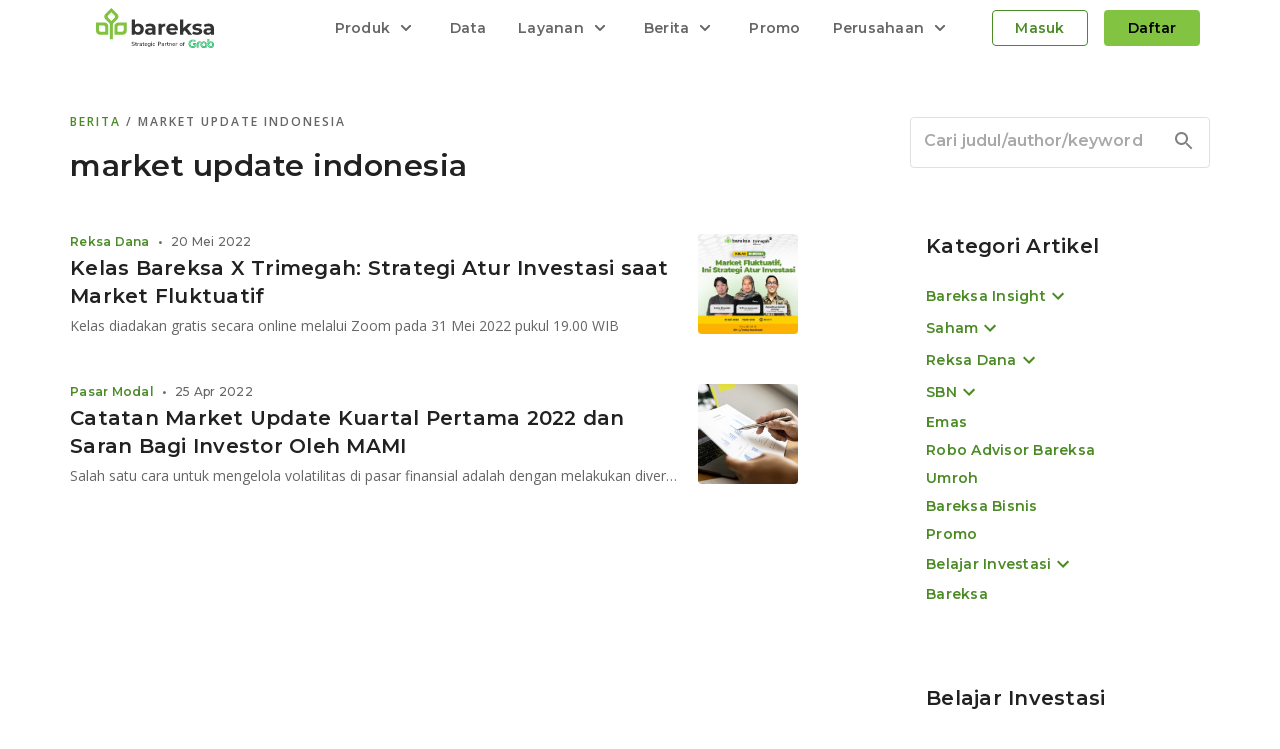

--- FILE ---
content_type: text/html; charset=utf-8
request_url: https://www.bareksa.com/berita/tag/market-update-indonesia
body_size: 14904
content:
<!DOCTYPE html><html lang="id"><head><meta charSet="utf-8"/><meta name="viewport" content="initial-scale=1, minimum-scale=1, maximum-scale=1, width=device-width"/><link rel="canonical" href="https://www.bareksa.com/berita/tag/market-update-indonesia"/><meta name="author" content="Bareksa Portal Investasi"/><meta name="theme-color" content="#689c34"/><meta property="fb:pages" content="105765639586044"/><meta property="fb:app_id" content="189277321128119"/><meta property="fb:admins" content="100000149676767"/><meta name="robots" content="index, follow"/><meta name="robots" content="max-image-preview:large"/><meta name="googlebot" content="index, follow"/><meta name="msnbot" content="index, follow"/><link rel="shortcut icon" href="https://images.bareksa.com/logo/1.0.0/favicon.ico" importance="low"/><link rel="apple-touch-icon" href="https://images.bareksa.com/logo/1.0.0/favicon.ico" importance="low"/><link href="https://fonts.googleapis.com/css2?family=Montserrat:wght@400;500;600&amp;family=Open+Sans:wght@400;600&amp;display=swap" rel="stylesheet"/><script>(function(w,d,s,l,i){w[l]=w[l]||[];w[l].push({'gtm.start':
new Date().getTime(),event:'gtm.js'});var f=d.getElementsByTagName(s)[0],
j=d.createElement(s),dl=l!='dataLayer'?'&l='+l:'';j.async=true;j.src=
'https://www.googletagmanager.com/gtm.js?id='+i+dl;f.parentNode.insertBefore(j,f);
})(window,document,'script','dataLayer','GTM-N3HNB74');
</script><script async="" src="https://www.googletagmanager.com/gtag/js?id=G-V1W93NL1S1}"></script><script>
                window.dataLayer = window.dataLayer || [];
                function gtag(){window.dataLayer.push(arguments);}
                gtag('js', new Date());
                gtag('config', 'G-V1W93NL1S1', { send_page_view: false });
              </script><script async="" src="https://securepubads.g.doubleclick.net/tag/js/gpt.js"></script><script>window.googletag = window.googletag || {cmd: []};</script><script>!function(f,b,e,v,n,t,s)
            {if(f.fbq)return;n=f.fbq=function(){n.callMethod?
            n.callMethod.apply(n,arguments):n.queue.push(arguments)};
            if(!f._fbq)f._fbq=n;n.push=n;n.loaded=!0;n.version='2.0';
            n.queue=[];t=b.createElement(e);t.async=!0;
            t.src=v;s=b.getElementsByTagName(e)[0];
            s.parentNode.insertBefore(t,s)}(window,document,'script',
            'https://connect.facebook.net/en_US/fbevents.js');
            fbq('init', '381792740243931');</script><meta name="viewport" content="width=device-width"/><meta charSet="utf-8"/><title>Berita Tentang Market Update Indonesia Terkini | Bareksa</title><meta property="og:title" content="Berita Tentang Market Update Indonesia Terkini | Bareksa"/><meta property="og:description" content="Dapatkan informasi terkini tentang pasar modal, bursa, serta perkembangan ekonomi. Berita terupdate terkait investasi di Indonesia."/><meta property="og:url" content="https://www.bareksa.com/berita/tag/market-update-indonesia"/><meta property="og:image" content="https://images.bareksa.com/logo/1.0.0/default-image-news.jpg"/><meta property="og:site_name" content="Bareksa.com"/><meta property="og:locale" content="id_ID"/><meta name="twitter:card" content="summary_large_image"/><meta name="twitter:image" content="https://images.bareksa.com/logo/1.0.0/default-image-news.jpg"/><meta name="twitter:domain" content="www.bareksa.com"/><meta name="twitter:site" content="@bareksacom"/><meta name="twitter:creator" content="@bareksacom"/><meta name="twitter:title" content="Berita Tentang Market Update Indonesia Terkini | Bareksa"/><meta name="twitter:description" content="Dapatkan informasi terkini tentang pasar modal, bursa, serta perkembangan ekonomi. Berita terupdate terkait investasi di Indonesia."/><script async="" src="https://securepubads.g.doubleclick.net/tag/js/gpt.js"></script><script>
                  window.googletag = window.googletag || {cmd: []};
    googletag.cmd.push(function() {
      googletag
          .defineSlot(
              '/6355419/Travel/Europe/France/Paris', [300, 250], 'banner-ad')
          .addService(googletag.pubads());
      googletag.enableServices();
    });
</script><link rel="preload" href="https://cdn.bareksa.com/bareksa-prod-new/_next/static/css/styles.83ac7054.chunk.css" as="style"/><link rel="stylesheet" href="https://cdn.bareksa.com/bareksa-prod-new/_next/static/css/styles.83ac7054.chunk.css" data-n-g=""/><noscript data-n-css="true"></noscript><link rel="preload" href="https://cdn.bareksa.com/bareksa-prod-new/_next/static/chunks/commons.1328a4ae0be448ea32ac.js" as="script"/><link rel="preload" href="https://cdn.bareksa.com/bareksa-prod-new/_next/static/chunks/styles.1331affde53ec439146e.js" as="script"/><link rel="preload" href="https://cdn.bareksa.com/bareksa-prod-new/_next/static/chunks/202.1e53c5b8b77a1a6496d4.js" as="script"/><link rel="preload" href="https://cdn.bareksa.com/bareksa-prod-new/_next/static/chunks/f1bc24b8d18303c522b2015326e6b9c8b3f0678c.e9ba57c36313caa97f34.js" as="script"/><link rel="preload" href="https://cdn.bareksa.com/bareksa-prod-new/_next/static/chunks/37.7bbb106fb86501c37ee0.js" as="script"/><link rel="preload" href="https://cdn.bareksa.com/bareksa-prod-new/_next/static/chunks/49.989cd04d13f538915a51.js" as="script"/><link rel="preload" href="https://cdn.bareksa.com/bareksa-prod-new/_next/static/chunks/291.39125bd0bd496131e791.js" as="script"/><link rel="preload" href="https://cdn.bareksa.com/bareksa-prod-new/_next/static/chunks/main-cdceaa45153721279232.js" as="script"/><link rel="preload" href="https://cdn.bareksa.com/bareksa-prod-new/_next/static/chunks/webpack-9d67d84e9a845314468f.js" as="script"/><link rel="preload" href="https://cdn.bareksa.com/bareksa-prod-new/_next/static/chunks/framework.7703d395a7ad7ecb5bd9.js" as="script"/><link rel="preload" href="https://cdn.bareksa.com/bareksa-prod-new/_next/static/chunks/79b5cf47.822f1f5fd8de6f343b0c.js" as="script"/><link rel="preload" href="https://cdn.bareksa.com/bareksa-prod-new/_next/static/chunks/commons.1328a4ae0be448ea32ac.js" as="script"/><link rel="preload" href="https://cdn.bareksa.com/bareksa-prod-new/_next/static/chunks/3f2d990d02e8299592705d5fd918fc231277533e.64c2360e2755a58b0817.js" as="script"/><link rel="preload" href="https://cdn.bareksa.com/bareksa-prod-new/_next/static/chunks/0a7a9a521b08005c60d676a0aaa3cf829806840a.40d183f0365e6f8d8ec0.js" as="script"/><link rel="preload" href="https://cdn.bareksa.com/bareksa-prod-new/_next/static/chunks/2d1a3ea9ff01c576a380688509f6cbaa2d15fb5c.c5e6a9a3c22d78654ac4.js" as="script"/><link rel="preload" href="https://cdn.bareksa.com/bareksa-prod-new/_next/static/chunks/f4ec0227af7b506cc0beb71190fdac386d24e367.f8d8580663cbe9352a9b.js" as="script"/><link rel="preload" href="https://cdn.bareksa.com/bareksa-prod-new/_next/static/chunks/eee3a2c2ccaba5776836fc31b8a0b0750eb18bf6.361fda833069cbfc2b1b.js" as="script"/><link rel="preload" href="https://cdn.bareksa.com/bareksa-prod-new/_next/static/chunks/779e72114bfee8796b5203395fd5962b3964e2a2.ff5c15f1ff0313071842.js" as="script"/><link rel="preload" href="https://cdn.bareksa.com/bareksa-prod-new/_next/static/chunks/fe525fc1c48507d0fb54cc1d74c3be4ac49617fb.935164f9146a3a7591d6.js" as="script"/><link rel="preload" href="https://cdn.bareksa.com/bareksa-prod-new/_next/static/chunks/54141419a6832cb32e7af5af3297e4c7c391dd8f.d19743f086b2e10ea033.js" as="script"/><link rel="preload" href="https://cdn.bareksa.com/bareksa-prod-new/_next/static/chunks/81e9ee75630f2c05e204c6da3b060c97bd89f89c.09d2920d265eecacf31f.js" as="script"/><link rel="preload" href="https://cdn.bareksa.com/bareksa-prod-new/_next/static/chunks/b38f01ac8c4c72fc3209794e3fa55b00c2a344d7.038421f81a4fbc42d8e9.js" as="script"/><link rel="preload" href="https://cdn.bareksa.com/bareksa-prod-new/_next/static/chunks/d90b5e9a1e536b954aa7ebf280a095152fc56a67.099905fc1beba5445150.js" as="script"/><link rel="preload" href="https://cdn.bareksa.com/bareksa-prod-new/_next/static/chunks/872478cc099caebf6626a420b5f8881ddbc84c94.99e87da28fee261f8e06.js" as="script"/><link rel="preload" href="https://cdn.bareksa.com/bareksa-prod-new/_next/static/chunks/6465935c2b4ef1dcfc0b86cbda4d2b5ad95d429c.72a080e5eb8e743eb1a8.js" as="script"/><link rel="preload" href="https://cdn.bareksa.com/bareksa-prod-new/_next/static/chunks/847d582bd9a20c157b8804602108b40ab742c78f.f73df330a8b50e3a260d.js" as="script"/><link rel="preload" href="https://cdn.bareksa.com/bareksa-prod-new/_next/static/chunks/6b2e7e138fc1d31301e70d7e6ac263d2fee93582.805472efe5c2109fa9ce.js" as="script"/><link rel="preload" href="https://cdn.bareksa.com/bareksa-prod-new/_next/static/chunks/e29199930fd154e8bb06c3bffd2d3679099d7343.182067053ac6b948cb71.js" as="script"/><link rel="preload" href="https://cdn.bareksa.com/bareksa-prod-new/_next/static/chunks/ab2fd185e2ac09824e55b97b1f3f6cc87c88c917.d49eacd10e3206b2a199.js" as="script"/><link rel="preload" href="https://cdn.bareksa.com/bareksa-prod-new/_next/static/chunks/79b75f8c023632e41bb36f610383cf312ae83416.004e603800e93c8953a1.js" as="script"/><link rel="preload" href="https://cdn.bareksa.com/bareksa-prod-new/_next/static/chunks/styles.1331affde53ec439146e.js" as="script"/><link rel="preload" href="https://cdn.bareksa.com/bareksa-prod-new/_next/static/chunks/pages/_app-75d776d1dea1dd4e2a46.js" as="script"/><link rel="preload" href="https://cdn.bareksa.com/bareksa-prod-new/_next/static/chunks/0cda452e6845fe4828903d9da99176542042c7f1.5764f33f418f19f99674.js" as="script"/><link rel="preload" href="https://cdn.bareksa.com/bareksa-prod-new/_next/static/chunks/29.a2fec37a1d21440fef3f.js" as="script"/><link rel="preload" href="https://cdn.bareksa.com/bareksa-prod-new/_next/static/chunks/5401f0c9dbd0768d402e3289948e0a561b04d6e8.c47d15edf012de1f60d6.js" as="script"/><link rel="preload" href="https://cdn.bareksa.com/bareksa-prod-new/_next/static/chunks/d8bd3640d42fd51bc9338fde025b40c523310630.2a8fa9f8c0b96915067e.js" as="script"/><link rel="preload" href="https://cdn.bareksa.com/bareksa-prod-new/_next/static/chunks/04ca143717eb5673bca6fe0b846d1b1059809e51.af91573b457e93cc851b.js" as="script"/><link rel="preload" href="https://cdn.bareksa.com/bareksa-prod-new/_next/static/chunks/pages/berita/tag/%5Btag%5D-23883df2eed2810507f5.js" as="script"/><style id="jss-server-side">@media print {
  .MuiDialog-root {
    position: absolute !important;
  }
}
  .MuiDialog-scrollPaper {
    display: flex;
    align-items: center;
    justify-content: center;
  }
  .MuiDialog-scrollBody {
    overflow-x: hidden;
    overflow-y: auto;
    text-align: center;
  }
  .MuiDialog-scrollBody:after {
    width: 0;
    height: 100%;
    content: "";
    display: inline-block;
    vertical-align: middle;
  }
  .MuiDialog-container {
    height: 100%;
    outline: 0;
  }
@media print {
  .MuiDialog-container {
    height: auto;
  }
}
  .MuiDialog-paper {
    margin: 32px;
    position: relative;
    overflow-y: auto;
  }
@media print {
  .MuiDialog-paper {
    box-shadow: none;
    overflow-y: visible;
  }
}
  .MuiDialog-paperScrollPaper {
    display: flex;
    max-height: calc(100% - 64px);
    flex-direction: column;
  }
  .MuiDialog-paperScrollBody {
    display: inline-block;
    text-align: left;
    vertical-align: middle;
  }
  .MuiDialog-paperWidthFalse {
    max-width: calc(100% - 64px);
  }
  .MuiDialog-paperWidthXs {
    max-width: 444px;
  }
@media (max-width:507.95px) {
  .MuiDialog-paperWidthXs.MuiDialog-paperScrollBody {
    max-width: calc(100% - 64px);
  }
}
  .MuiDialog-paperWidthSm {
    max-width: 600px;
  }
@media (max-width:663.95px) {
  .MuiDialog-paperWidthSm.MuiDialog-paperScrollBody {
    max-width: calc(100% - 64px);
  }
}
  .MuiDialog-paperWidthMd {
    max-width: 960px;
  }
@media (max-width:1023.95px) {
  .MuiDialog-paperWidthMd.MuiDialog-paperScrollBody {
    max-width: calc(100% - 64px);
  }
}
  .MuiDialog-paperWidthLg {
    max-width: 1280px;
  }
@media (max-width:1343.95px) {
  .MuiDialog-paperWidthLg.MuiDialog-paperScrollBody {
    max-width: calc(100% - 64px);
  }
}
  .MuiDialog-paperWidthXl {
    max-width: 1920px;
  }
@media (max-width:1983.95px) {
  .MuiDialog-paperWidthXl.MuiDialog-paperScrollBody {
    max-width: calc(100% - 64px);
  }
}
  .MuiDialog-paperFullWidth {
    width: calc(100% - 64px);
  }
  .MuiDialog-paperFullScreen {
    width: 100%;
    height: 100%;
    margin: 0;
    max-width: 100%;
    max-height: none;
    border-radius: 0;
  }
  .MuiDialog-paperFullScreen.MuiDialog-paperScrollBody {
    margin: 0;
    max-width: 100%;
  }</style><style data-styled="iHExFN iCgVEW kBHinS bKJxAY  dfXASt dJtfty kHUkFK" data-styled-version="4.4.1">
/* sc-component-id: sc-global-1197384996 */
.main-bg{margin-top:56px !important;} @media screen and (max-width:768px){.main-bg{margin:0 !important;background:transparent !important;}}
/* sc-component-id: sc-kGXeez */
.iHExFN{overflow:hidden;} @media screen and (max-width:768px){.iHExFN{margin:0 0 0 !important;width:100%;}}
/* sc-component-id: sc-kpOJdX */
.iCgVEW{background:#fff;padding:0 calc((100% - 1140px) / 2) 65px;display:inline-block;width:100%;position:relative;} .iCgVEW::after{content:"";position:absolute;bottom:0;left:50%;-webkit-transform:translate(-50%,50%);-ms-transform:translate(-50%,50%);transform:translate(-50%,50%);background:#d1d4d8;height:2px;width:1140px;} @media screen and (max-width:1200px){.iCgVEW{padding:0 32px;}.iCgVEW::after{display:none;width:calc(100% - 100px);}} @media screen and (max-width:576px){.iCgVEW{padding:0 16px;}.iCgVEW::after{width:calc(100% - 32px);}}
/* sc-component-id: sc-dxgOiQ */
.kBHinS{width:100%;display:-webkit-box;display:-webkit-flex;display:-ms-flexbox;display:flex;-webkit-box-pack:justify;-webkit-justify-content:space-between;-ms-flex-pack:justify;justify-content:space-between;margin:24px 0 0;} @media screen and (max-width:768px){.kBHinS{margin:24px 0 0;}} @media screen and (max-width:576px){.kBHinS{margin:16px 0 0;}}
/* sc-component-id: sc-ckVGcZ */
.bKJxAY{width:100%;} @media screen and (max-width:768px){.bKJxAY{width:100%;}}
/* sc-component-id: sc-kEYyzF */
.kHUkFK{position:relative;margin:0 0 28px;} .kHUkFK:last-of-type{margin:0;} .kHUkFK .subTitle{position:absolute;left:0;bottom:0;display:-webkit-box;display:-webkit-flex;display:-ms-flexbox;display:flex;-webkit-align-items:baseline;-webkit-box-align:baseline;-ms-flex-align:baseline;align-items:baseline;} .kHUkFK .subTitle a{-webkit-text-decoration:none;text-decoration:none;display:inline-block;} .kHUkFK .subTitle span{color:rgba(0,0,0,.6);margin:0 4px;font-weight:900;} .kHUkFK .subTitle *:last-child{text-overflow:ellipsis;overflow:hidden;white-space:nowrap;} .kHUkFK > a{-webkit-text-decoration:none;text-decoration:none;display:-webkit-box;display:-webkit-flex;display:-ms-flexbox;display:flex;-webkit-align-items:start;-webkit-box-align:start;-ms-flex-align:start;align-items:start;-webkit-box-pack:justify;-webkit-justify-content:space-between;-ms-flex-pack:justify;justify-content:space-between;cursor:pointer;} .kHUkFK > a .left{width:calc(100% - 52px);padding-bottom:19px !important;} .kHUkFK > a .left .article-title{display:-webkit-box;-webkit-line-clamp:2;-webkit-box-orient:vertical;text-overflow:initial;white-space:initial;overflow:hidden;margin:0;} .kHUkFK > a img{width:48px;height:48px;object-fit:cover;overflow:hidden;margin:0 0 0 4px;border-radius:4px;} @media screen and (max-width:768px){.kHUkFK{position:relative;padding:0 0 16px;margin:0 0 16px;}.kHUkFK a .left{width:calc(100% - 68px);}.kHUkFK a img{width:64px;height:64px;object-fit:cover;}.kHUkFK::after{content:"";width:100%;height:1px;position:absolute;bottom:0;left:0;background:rgba(33,33,33,0.08);mix-blend-mode:normal;}.kHUkFK.noDivider{padding:0 0 24px;margin:0;}.kHUkFK.noDivider::after{display:none;}.kHUkFK .subTitle{bottom:16px;}} @media screen and (max-width:576px){.kHUkFK .left .article-title{-webkit-line-clamp:3;}.kHUkFK.noDivider{padding:0 0 16px;}}
/* sc-component-id: sc-global-2987611347 */
@media screen and (max-width:821px){.main-bg{margin:0 !important;}.main-bg > section > section > section{margin:0;}}
/* sc-component-id: sc-cMljjf */
.dfXASt{padding:24px 32px;margin:56px -32px 24px -32px;background:#f5f5f5;} @media screen and (max-width:576px){.dfXASt{margin:56px -16px 16px -16px;padding:20px 16px;}}
/* sc-component-id: sc-jnlKLf */
.dJtfty{margin:0 0 16px;color:#666666;} .dJtfty a{color:#4B8B26;-webkit-text-decoration:none;text-decoration:none;} @media screen and (max-width:768px){.dJtfty{margin:0 0 8px;}}</style></head><body><div id="__next"><main role="main" style="overflow:hidden"><div class="main-bg"><section class="sc-kGXeez iHExFN"><section class="sc-kpOJdX iCgVEW"><section class="sc-dxgOiQ kBHinS"><main class="sc-ckVGcZ bKJxAY"><div id="top-mobile-news" class="sc-cMljjf dfXASt"><div data-color="onsurface-medium-emphasis" data-display="block" data-font-family="opensans" data-font-size="12px" data-font-weight="600" data-letter-spacing="2px" data-line-height="16px" data-text-align="start" data-text-transform="uppercase" data-width="100%" variant="overline" class="sc-jnlKLf dJtfty"><a href="/berita">Berita </a><span>/ market update indonesia</span></div><h1 data-color="" data-display="block" data-font-family="montserrat" data-font-size="30px" data-font-weight="600" data-letter-spacing="0.5px" data-line-height="40px" data-text-align="start" data-width="100%" variant="h4" component="h1" style="color:#666666">market update indonesia</h1><div data-color="onsurface-medium-emphasis" data-display="block" data-font-family="montserrat" data-font-size="12px" data-font-weight="500" data-letter-spacing="0.25px" data-line-height="16px" data-text-align="start" data-width="100%" variant="caption" style="margin:8px 0 16px">2 artikel</div></div><article class="sc-kEYyzF kHUkFK  "><a href="/berita/reksa-dana/2022-05-20/kelas-bareksa-x-trimegah-strategi-atur-investasi-saat-market-fluktuatif"><div class="left"><div data-color="onsurface-high-emphasis" data-display="block" data-font-family="montserrat" data-font-size="14px" data-font-weight="600" data-letter-spacing="0.25px" data-line-height="20px" data-text-align="start" data-width="100%" variant="subtitle2-medium" class="article-title">Kelas Bareksa X Trimegah: Strategi Atur Investasi saat Market Fluktuatif </div></div><img loading="lazy" src="https://storage.googleapis.com/palma/mandau/ReVLPtyuZapOL8bJa7Ce.jpeg" alt="Kelas Bareksa X Trimegah: Strategi Atur Investasi saat Market Fluktuatif "/></a><div class="subTitle"><a href="/berita/reksa-dana"><div data-color="" data-display="block" data-font-family="montserrat" data-font-size="12px" data-font-weight="500" data-letter-spacing="0.25px" data-line-height="16px" data-text-align="start" data-width="100%" variant="caption" style="font-weight:bold;color:#4B8B26">Reksa Dana</div></a><span>•</span><div data-color="onsurface-medium-emphasis" data-display="block" data-font-family="montserrat" data-font-size="12px" data-font-weight="500" data-letter-spacing="0.25px" data-line-height="16px" data-text-align="start" data-width="100%" variant="caption">20 Mei 2022</div></div></article><article class="sc-kEYyzF kHUkFK  noDivider"><a href="/berita/pasar-modal/2022-04-25/catatan-market-update-kuartal-pertama-2022-dan-saran-bagi-investor-oleh-mami"><div class="left"><div data-color="onsurface-high-emphasis" data-display="block" data-font-family="montserrat" data-font-size="14px" data-font-weight="600" data-letter-spacing="0.25px" data-line-height="20px" data-text-align="start" data-width="100%" variant="subtitle2-medium" class="article-title">Catatan Market Update Kuartal Pertama 2022 dan Saran Bagi Investor Oleh MAMI </div></div><img loading="lazy" src="https://storage.googleapis.com/palma/mandau/ttCu9mX32cG0eDJlViJc.jpeg" alt="Catatan Market Update Kuartal Pertama 2022 dan Saran Bagi Investor Oleh MAMI "/></a><div class="subTitle"><a href="/berita/pasar-modal"><div data-color="" data-display="block" data-font-family="montserrat" data-font-size="12px" data-font-weight="500" data-letter-spacing="0.25px" data-line-height="16px" data-text-align="start" data-width="100%" variant="caption" style="font-weight:bold;color:#4B8B26">Pasar Modal</div></a><span>•</span><div data-color="onsurface-medium-emphasis" data-display="block" data-font-family="montserrat" data-font-size="12px" data-font-weight="500" data-letter-spacing="0.25px" data-line-height="16px" data-text-align="start" data-width="100%" variant="caption">25 Apr 2022</div></div></article></main></section></section></section></div></main></div><script id="__NEXT_DATA__" type="application/json">{"props":{"maintenance":{"apps_version":{"ios":{"data":{"minimum_version":"5.5.1","app_version_name":"5.5.1","recommended_version":"5.5.1","store_rating":4.8,"rating_count":11539,"link":"https://itunes.apple.com/id/app/bareksa-reksadana-online/id1316876694?l=id\u0026mt=8","notes":"Sekarang kamu bisa investasi reksa dana pakai mata uang USD. Pilihanmu makin lengkap dan proses pendaftarannya pun semakin mudah!","popup_notes":"Untuk mendapatkan pengalaman fitur ini dengan baik, segera update aplikasi kamu ke versi terbaru"}},"android":{"data":{"minimum_version":597,"app_version_name":"5.5.1","store_rating":4.2,"rating_count":33103,"link":"https://play.google.com/store/apps/details?id=com.bareksa.app\u0026hl=in","notes":"Sekarang kamu bisa investasi reksa dana pakai mata uang USD. Pilihanmu makin lengkap dan proses pendaftarannya pun semakin mudah!","popup_notes":"Untuk mendapatkan pengalaman fitur ini dengan baik, segera update aplikasi kamu ke versi terbaru"}}},"maintenance_apps":{"status":false,"scheduled":false,"day":"Rabu, 31 Desember 2025","time":"13.00 WIB","red_carpet":[1056,26652,614612,577139,682167,171603,1247,760813,840460,943386,1030055,693357,489240,210179,4418,2048518,271113,1870568,2061365,489240,617439,1013484,1030055,194911,638473,941562]},"maintenance_web":{"status":false,"scheduled":false,"day":"Kamis, 18 Desember 2025","time":"23.00 WIB","red_carpet":[1056,26652,614612,577139,682167,171603,1247,760813,840460,943386,1030055,693357,489240,210179,4418,2048518,271113,1870568,2061365,489240,194911,638473,941562]},"maintenance_gold":{"status":false,"scheduled":false,"freeze_indogold":false,"day":"Jumat, 25 April 2025","time":"05.00 WIB","red_carpet":[1056,26652,614612,577139,682167,171603,1247,760813,840460,943386,489240,1030055,4418,2048518,271113,1870568,2061365,489240],"pegadaian_maintenance_override":{"start_date":"2023-12-31","end_date":"2024-01-01","start_at":"20.00","end_at":"06.00","text":"Untuk menjaga kualitas layanan, transaksi jual beli emas Pegadaian tidak dapat dilakukan pada hari Minggu, 31 Desember 2023 pukul 22:00 WIB  hingga Senin, 1 Januari 2024 pukul 10:00 WIB."}},"maintenance_sbn":{"status":false,"scheduled":false,"day":"Jumat, 25 April 2025","time":"05.00 WIB","evaluation_mode":{"participants":[917515,994205],"status":true},"red_carpet":[1056,26652,614612,577139,682167,171603,1247,760813,840460,943386,1030055,489240,4418,2048518,271113,1870568,2061365,489240],"sbn_aws_show":true,"sbn_aws_autoshow":false},"maintenance_stock":{"status":false,"pic":"Bursa Efek Indonesia","scheduled":false,"day":"Sabtu, 13 Desember 2025","time":"15.00 WIB","evaluation_mode":{"participants":[917515,994205],"status":true},"red_carpet":[940075,1030055,1768,1056,615182,682167,1054287,941562,130,617439,927985,194911,693357,840460,943386,26652,4418,2048518,271113,1870568,2061365,489240,1889]},"maintenance_payment":{"status":false,"scheduled":false,"day":"Jumat, 25 April 2025","time":"05.00 WIB","red_carpet":[498114,498511,497044,498114,497044,840460,943386,1030055,682167,26652,693357,210179,2048518,271113,1870568,2061365,489240]},"terms_condition":{"kebijakan_privasi":{"new_onboarding":"622835cf46c04dfa72d720cd"},"apps":{"onboarding":"622705228d8b023e6c2ecc3d","new_onboarding":"622705228d8b023e6c2ecc3d"},"danamon":{"danamon_save":"649a8370d68589626fca6d8e","direct_debit":"64b514dbad8968f2ae6c439d"},"mutualfund":{"onboarding":"622705228d8b023e6c2ecc3d"},"sbn":{"onboarding":"638828b8de1e33af2fd5a205"},"pegadaian":{"onboarding":"622705228d8b023e6c2ecc3d"},"treasury":{"onboarding":"622705228d8b023e6c2ecc3d"},"indogold":{"onboarding":"622705228d8b023e6c2ecc3d"},"stocks":{"onboarding":"651a79f7590b61153f530cab"},"gold":{"onboarding":"67a9a8f7812ca694e67eee45"}},"autodebet":{"minAmount":2000000,"entry_point":{"title":"Investasi Lebih Konsisten dengan\nFitur Nabung Rutin","icon":"https://images.bareksa.com/biome/illustrations/calendar-1.png","status":true,"white_list":[]},"landing":{"banner_home":"https://images.bareksa.com/biome/illustrations/nabung-rutin/bareksa_nabung_rutin_banner20250707.jpg","slideshow":[{"title":"Autodebet BCA di Bareksa","url":"https://www.bareksa.com/berita/bareksa/2025-03-03/baru-bareksa-luncurkan-fitur-nabung-rutin-reksadana-ini-cara-mudah-daftar-autodebet","banner":"https://images.bareksa.com/biome/illustrations/nabung-rutin/BAREKSA_Rabu%2C%2020%20November%202024%20-%20CRM%20-%20Launching%20Fitur%20Nabung%20Rutin_Autodebet_2052x480%20(1).jpg"}]},"constant_params":{"create_schedule_terms_agreement":"67345fbd0e1e5bede5076855","bca_faq":"679210245eef946b69758823","faq_category":"675034d54c6f190aa682acc8","faq_list":[{"title":"Bagaimana cara kerja Nabung Rutin?","id":"69158e370e91261e4168e8dd"},{"title":"Apa manfaat menggunakan fitur Nabung Rutin?","id":"69158dc60e91261e4168bed7"},{"title":"Apakah portofolio Nabung Rutin berbeda dengan portofolio Reksa Dana?","id":"69158e930e91261e416918b0"},{"title":"Bagaimana cara menjual produk Nabung Rutin?","id":"69158f010e91261e4169402a"},{"title":"Bagaimana cara mengubah jadwal Nabung Rutin?","id":"69158d0f0e91261e41687649"},{"title":"Apakah produk reksa dana yang saya pilih bisa diganti?","id":"69158f4a0e91261e41695a30"},{"title":"Apa yang terjadi jika saldo rekening saya tidak cukup saat jadwal autodebet?","id":"69158cc00e91261e41685e93"}]}},"payment":{"multiple_upload_limit":5,"ovo_config_limit":2,"terms":{"terms_danamon_id":"64b514dbad8968f2ae6c439d","terms_bareksa_id":"649a8370d68589626fca6d8e","terms_payment_list":[{"name":"BCA","ids":[28,64,27,90,58,44,77,3,9,98,99,100,103,114,121],"_id":"66ebfe2a937ae92cadb3f69f"},{"name":"Mandiri","ids":[8,22,45,57,72,125,100,120,102,115,122],"_id":"67b59892eb3be220637e473d"},{"name":"BRI","ids":[69,24,46,10,75,92,104,113,120],"_id":"66ec0050937ae92cadb48711"},{"name":"BNI","ids":[91,65,39,40,76,37,107,117,110],"_id":"66ebffbb937ae92cadb4618b"},{"name":"CIMB Niaga","ids":[47,88,11,66,25,79,105,112,119],"_id":"66ec02cd937ae92cadb5311a"},{"name":"Jenius","ids":[49,50,51,52,97,70,109,116,108],"_id":"66ec033c937ae92cadb54d27"},{"name":"BSI","ids":[124,125,126],"_id":""}],"terms_usd":[{"method_name":"MyBCA USD","bank_name":"BCA","_id":"6874b61d50670af55e30a3f1","icon":"https://images.bareksa.com/payments/banks/My BCA.png","max_amount":300000000,"max_amount_equivalent":0,"selected":true,"available":true,"recommended":true,"custom_description":""},{"method_name":"MyBCA Poket Valas","bank_name":"BCA","_id":"6874b61d50670af55e30a3f1","icon":"https://images.bareksa.com/payments/banks/BCA Poket Valas.png","max_amount":300000000,"max_amount_equivalent":0,"selected":false,"available":true,"recommended":true,"custom_description":""},{"method_name":"BCA Mobile","bank_name":"BCA","_id":"6874bbd650670af55e3428bd","icon":"https://images.bareksa.com/payments/banks/BCA Mobile.png","limit_description":"Maksimal transaksi: setara Rp1 miliar.","max_amount":150000000,"max_amount_equivalent":300000000,"selected":false,"available":true,"recommended":false,"custom_description":"\u003cp\u003eLimit sesuai jenis kartu:\u003c/p\u003e\u003cul\u003e\u003cli class='pl-4'\u003e- Xpresi: setara Rp50 juta.\u003c/li\u003e\u003cli class='pl-4'\u003e- Passpor Blue: setara Rp100 juta.\u003c/li\u003e\u003cli class='pl-4'\u003e- Passpor Gold: setara Rp125 juta.\u003c/li\u003e\u003cli class='pl-4'\u003e- Passpor Platinum: setara Rp150 juta.\u003c/li\u003e\u003cli class='pl-4'\u003e- BCA Dollar: setara Rp100 juta.\u003c/li\u003e\u003c/ul\u003e"},{"method_name":"Teller BCA","bank_name":"Bank Lainnya","_id":"6874bc5450670af55e347ccb","icon":"https://images.bareksa.com/biome/icons/svg/users-alt.svg","max_amount":349990000,"max_amount_equivalent":0,"selected":false,"available":true,"recommended":true,"custom_description":"Setoran maksimal USD 50,000 per transaksi per hari. Untuk Transaksi di atas USD 100,000, nasabah perlu melengkapi dokumen pendukung."},{"method_name":"BRImo","bank_name":"BRI","_id":"6874bcc450670af55e34be57","icon":"https://images.bareksa.com/payments/banks/Brimo.png","max_amount":250000000,"max_amount_equivalent":0,"selected":false,"available":true,"recommended":true,"custom_description":""}]},"danamon_slide":[{"id":1,"image":"https://images.bareksa.com/banner/payment/Default-Banner-Container-Danamon.png","link":null}]},"super_app_menu_grid":{"size":4,"max_row":2},"seasonal_icon":{"christmas":{"start_date":"16-12-2025","end_date":"01-01-2026"},"imlek":{"start_date":"09-02-2026","end_date":"18-02-2026"},"ramadhan":{"start_date":"09-03-2026","end_date":"29-03-2026"}},"super_app_menu_list":[{"id":2,"type":"product","title":"Produk Investasi","items":[{"id":3,"code":"product_sbn","product_code":"product_sbn","title":"SBN","short_title":"SBN","description":"Bisa kontribusi bantu negara, aman \u0026 pasti untung","description_onboarding":"Surat berharga negara yang diterbitkan pemerintah secara berkala.","status":true,"usd_onboarding":{"status":false,"white_list":[]},"new_feature_tag":false,"custom_feature_tag":{"status":true,"text":"ST015"},"minimum_version":{"ios":"2.7.0","android":235},"override_icon":{"status":false,"home_icon":"https://images.bareksa.com/biome/illustrations/calendar.png"}},{"id":6,"code":"stock","product_code":"product_stock","title":"Saham","short_title":"Saham","description":"Potensi untung lebih besar, dilengkapi Margin Trading.","description_onboarding":"Bukti kepemilikan modal suatu perusahaan yang melantai di Bursa Efek Indonesia (BEI).","status":true,"new_feature_tag":false,"white_list":[],"minimum_version":{"ios":"4.5.0","android":442},"override_icon":{"status":false,"home_icon":"https://images.bareksa.com/biome/illustrations/calendar.png"}},{"id":4,"code":"product_gold","product_code":"product_gold","title":"Emas","short_title":"Emas","description":"Investasi emas fisik secara online, penyimpanan aman \u0026 mudah cair","description_onboarding":"Emas digital yang diperjualbelikan melalui mitra berizin OJK dan BAPPEBTI.","status":true,"new_feature_tag":true,"custom_feature_tag":{"status":true,"text":"Diskon"},"minimum_version":{"ios":"2.7.0","android":235},"override_icon":{"status":false,"home_icon":"https://images.bareksa.com/biome/illustrations/calendar.png"}},{"id":1,"code":"product_mutualfund","product_code":"product_mutualfund","title":"Reksa Dana","short_title":"Reksa Dana","description":"Pilih sendiri dari 100+ produk terbaik yang sudah dikurasi","description_onboarding":"Aset keuangan (pasar uang, obligasi, dll) yang dikelola oleh manajer investasi tepercaya.","status":true,"new_feature_tag":false,"minimum_version":{"ios":"2.7.0","android":235},"override_icon":{"status":false,"home_icon":"https://images.bareksa.com/biome/illustrations/calendar.png"}},{"id":5,"code":"product_umroh","product_code":"product_umroh","title":"Umroh","short_title":"Umroh","description":"Nabung umroh hemat dan lebih cepat dengan reksa dana syariah","description_onboarding":"Reksa dana syariah pilihan untuk nabung rutin dan wujudkan impian umroh.","status":true,"new_feature_tag":false,"minimum_version":{"ios":"2.7.0","android":235},"override_icon":{"status":false,"home_icon":"https://images.bareksa.com/biome/illustrations/calendar.png"}},{"id":2,"code":"product_robo","product_code":"product_robo","title":"Robo Advisor","short_title":"Robo","description":"Membantumu memilih produk reksa dana \u0026 mengelola portofolio","description_onboarding":"Reksa dana rekomendasi Robo Advisor berlisensi berdasarkan algoritma real time.","status":true,"new_feature_tag":false,"minimum_version":{"ios":"2.7.0","android":235},"override_icon":{"status":false,"home_icon":"https://images.bareksa.com/biome/illustrations/calendar.png"}}]},{"id":1,"type":"event","title":"Event","items":[{"id":1,"code":"event_syariah_2024","title":"Syariah","short_title":"Syariah","description":"#Pilihan Investasi Syariah untuk kamu","home_icon":"https://images.bareksa.com/icons/ramadan-2023/home-icon-4x.png","detail_icon":"https://images.bareksa.com/icons/ramadan-2023/home-icon-4x.png","page_url":"https://bareksa.com/app-webview/syariah?title=Produk%20Syariah\u0026overrideBack=true","status":true,"login_required":true,"new_feature_tag":false,"custom_feature_tag":{"status":false,"text":"1445 H"},"date_start":"2013-03-01","date_end":"2023-12-31","period":{"syariah":{"status":true,"date_start":"2015-03-12","date_end":"2024-12-31"},"ramadan":{"white_list":[],"status":true,"date_start":"2024-03-12","date_end":"2024-04-09"}},"tracker":{"events":"tg_home_sapp_cerita_syariah","properties":["uacc_id","timestamp","user_state"],"platform":["moengage","firebase"]},"white_list":[],"minimum_version":{"ios":"2.15.0","android":300},"promo_campaign":"ramadan2024"}]}]},"userAgent":{"ua":"Mozilla/5.0 (Macintosh; Intel Mac OS X 10_15_7) AppleWebKit/537.36 (KHTML, like Gecko) Chrome/131.0.0.0 Safari/537.36; ClaudeBot/1.0; +claudebot@anthropic.com)","browser":{"name":"Chrome","version":"131.0.0.0","major":"131"},"engine":{"name":"Blink","version":"131.0.0.0"},"os":{"name":"Mac OS","version":"10.15.7"},"device":{"vendor":"Apple","model":"Macintosh"},"cpu":{}},"company_name":"PT. Bareksa Marketplace Indonesia","pageProps":{"news_data":{"categories":[{"name":"Bareksa Insight","slug":"bareksa-insight","count":0,"sub_categories":[{"name":"Edukasi","slug":"edukasi"},{"name":"Rekomendasi","slug":"rekomendasi"}]},{"name":"Saham","slug":"saham","count":0,"sub_categories":[{"name":"Berita Pasar","slug":"berita-pasar"},{"name":"Market Update","slug":"market-update"}]},{"name":"Reksa Dana","slug":"reksa-dana","count":0,"sub_categories":[{"name":"Pasar Uang","slug":"pasar-uang"},{"name":"Pendapatan tetap","slug":"pendapatan-tetap"},{"name":"Campuran","slug":"campuran"},{"name":"Indeks","slug":"indeks"},{"name":"Terproteksi","slug":"terproteksi"},{"name":"Syariah","slug":"syariah"},{"name":"ETF","slug":"etf"},{"name":"Dolar","slug":"dolar"}]},{"name":"SBN","slug":"sbn","count":0,"sub_categories":[{"name":"Sukuk Tabungan","slug":"sukuk-tabungan"},{"name":"ORI","slug":"ori"},{"name":"Sukuk Ritel","slug":"sukuk-ritel"},{"name":"Savings Bond Ritel","slug":"savings-bond-ritel"}]},{"name":"Emas","slug":"emas","count":0,"sub_categories":null},{"name":"Robo Advisor Bareksa","slug":"robo-advisor-bareksa","count":0,"sub_categories":null},{"name":"Umroh","slug":"umroh","count":0,"sub_categories":null},{"name":"Bareksa Bisnis","slug":"bareksa-bisnis","count":0,"sub_categories":null},{"name":"Promo","slug":"promo","count":0,"sub_categories":null},{"name":"Belajar Investasi","slug":"belajar-investasi","count":0,"sub_categories":[{"name":"Investasi Bodong","slug":"investasi-bodong"},{"name":"Tips Atur Keuangan","slug":"tips-atur-keuangan"}]},{"name":"Bareksa","slug":"bareksa","count":0,"sub_categories":null}],"pemula":[{"_id":"pengertian-cara-kerja-obligasi-negara-ritel-panduan-lengkap-ori029-untuk-investor-pemula-2026-01-22","title":"Pengertian \u0026 Cara Kerja Obligasi Negara Ritel: Panduan Lengkap ORI029 untuk Investor Pemula","subtitle":"Obligasi Negara Ritel adalah investasi aman dengan kupon bulanan. Simak cara kerja, masa penawaran, dan alasan ORI029 menarik bagi investor pemula.","titleSuggestion":{"input":null},"content":"","slug":"pengertian-cara-kerja-obligasi-negara-ritel-panduan-lengkap-ori029-untuk-investor-pemula","newsId":510709,"thumbnailUrl":"https://storage.googleapis.com/palma/mandau/pme7gSKtEsTfigD8Okv5.jpeg","author":{"userId":"000000000000000000000000","name":"Abdul Malik","username":""},"tags":null,"categories":[{"name":"Belajar Investasi","slug":"belajar-investasi","main":false,"parentCategory":""},{"name":"ORI","slug":"ori","main":false,"parentCategory":"SBN"},{"name":"SBN","slug":"sbn","main":true,"parentCategory":""}],"cover":{"image":"https://storage.googleapis.com/palma/mandau/pme7gSKtEsTfigD8Okv5.jpeg","caption":""},"isHeader":0,"createdAt":"0001-01-01T00:00:00Z","publishedAt":"2026-01-22T05:00:00Z","views":0,"isBookmark":false,"wajib_baca":0},{"_id":"dari-all-time-high-ke-investasi-cerdas-apa-arti-rekor-ihsg-bagi-investor-2026-01-21","title":"Dari All Time High ke Investasi Cerdas: Apa Arti Rekor IHSG bagi Investor?","subtitle":"IHSG cetak rekor tertinggi sepanjang masa (ATH). Apakah pasar sudah mahal? Simak arti ATH, risikonya, dan strategi cerdas investor reksa dana di tengah euforia pasar.","titleSuggestion":{"input":null},"content":"","slug":"dari-all-time-high-ke-investasi-cerdas-apa-arti-rekor-ihsg-bagi-investor","newsId":510699,"thumbnailUrl":"https://media.bareksa.com/cms/media/assets/image/2017/12/13100_9287fcfd90bcd5707539664d591754ec.jpg","author":{"userId":"000000000000000000000000","name":"Abdul Malik","username":""},"tags":null,"categories":[{"name":"Reksa Dana","slug":"reksa-dana","main":false,"parentCategory":""},{"name":"Saham","slug":"saham","main":false,"parentCategory":""},{"name":"Tips Atur Keuangan","slug":"tips-atur-keuangan","main":false,"parentCategory":"Belajar Investasi"},{"name":"Belajar Investasi","slug":"belajar-investasi","main":true,"parentCategory":""}],"cover":{"image":"https://media.bareksa.com/cms/media/assets/image/2017/12/13100_9287fcfd90bcd5707539664d591754ec.jpg","caption":""},"isHeader":0,"createdAt":"0001-01-01T00:00:00Z","publishedAt":"2026-01-21T05:02:00Z","views":0,"isBookmark":false,"wajib_baca":0},{"_id":"resmi-ojk-kini-bisa-gugat-pelaku-jasa-keuangan-untuk-lindungi-konsumen-2026-01-20","title":"Resmi! OJK Kini Bisa Gugat Pelaku Jasa Keuangan untuk Lindungi Konsumen","subtitle":"OJK resmi terbitkan aturan baru yang memungkinkan menggugat pelaku jasa keuangan. Konsumen dirugikan kini bisa dibela tanpa biaya. Ini dampaknya.","titleSuggestion":{"input":null},"content":"","slug":"resmi-ojk-kini-bisa-gugat-pelaku-jasa-keuangan-untuk-lindungi-konsumen","newsId":510695,"thumbnailUrl":"https://media.bareksa.com/cms/media/assets/image/2019/11/15255_5e2c741bb4999a1e797bed5700fcd3dd.jpg","author":{"userId":"000000000000000000000000","name":"Abdul Malik","username":""},"tags":null,"categories":[{"name":"Saham","slug":"saham","main":false,"parentCategory":""},{"name":"Reksa Dana","slug":"reksa-dana","main":false,"parentCategory":""},{"name":"SBN","slug":"sbn","main":false,"parentCategory":""},{"name":"Emas","slug":"emas","main":false,"parentCategory":""},{"name":"Tips Atur Keuangan","slug":"tips-atur-keuangan","main":false,"parentCategory":"Belajar Investasi"},{"name":"Belajar Investasi","slug":"belajar-investasi","main":true,"parentCategory":""}],"cover":{"image":"https://media.bareksa.com/cms/media/assets/image/2019/11/15255_5e2c741bb4999a1e797bed5700fcd3dd.jpg","caption":""},"isHeader":0,"createdAt":"0001-01-01T00:00:00Z","publishedAt":"2026-01-20T06:30:00Z","views":0,"isBookmark":false,"wajib_baca":0},{"_id":"ori029-vs-deposito-mana-investasi-yang-lebih-menguntungkan-di-2026-2026-01-20","title":"ORI029 vs Deposito: Mana Investasi yang Lebih Menguntungkan di 2026?","subtitle":"Masih bingung mau investasi di ORI029 atau deposito? Berikut hal yang menjadi bahan pertimbangannya","titleSuggestion":{"input":null},"content":"","slug":"ori029-vs-deposito-mana-investasi-yang-lebih-menguntungkan-di-2026","newsId":510693,"thumbnailUrl":"https://storage.googleapis.com/palma/mandau/rWgZ09tMTDbPPmEnl1ZT.jpeg","author":{"userId":"000000000000000000000000","name":"Hanum Kusuma Dewi","username":""},"tags":null,"categories":[{"name":"Belajar Investasi","slug":"belajar-investasi","main":false,"parentCategory":""},{"name":"ORI","slug":"ori","main":false,"parentCategory":"SBN"},{"name":"SBN","slug":"sbn","main":true,"parentCategory":""}],"cover":{"image":"https://storage.googleapis.com/palma/mandau/rWgZ09tMTDbPPmEnl1ZT.jpeg","caption":""},"isHeader":0,"createdAt":"0001-01-01T00:00:00Z","publishedAt":"2026-01-20T05:00:00Z","views":0,"isBookmark":false,"wajib_baca":0},{"_id":"ori029-vs-reksadana-perbandingan-lengkap-untuk-investasi-2026-2026-01-20","title":"ORI029 vs Reksadana: Perbandingan Lengkap untuk Investasi 2026","subtitle":"Masih bingung mau investasi ORI029 atau reksa dana? Berikut kelebihan dan keuntungannya","titleSuggestion":{"input":null},"content":"","slug":"ori029-vs-reksadana-perbandingan-lengkap-untuk-investasi-2026","newsId":510682,"thumbnailUrl":"https://storage.googleapis.com/palma/mandau/tctFn3lPZ1u2b07I5Php.jpeg","author":{"userId":"000000000000000000000000","name":"Abdul Malik","username":""},"tags":null,"categories":[{"name":"Reksa Dana","slug":"reksa-dana","main":false,"parentCategory":""},{"name":"Belajar Investasi","slug":"belajar-investasi","main":false,"parentCategory":""},{"name":"ORI","slug":"ori","main":false,"parentCategory":"SBN"},{"name":"SBN","slug":"sbn","main":true,"parentCategory":""}],"cover":{"image":"https://storage.googleapis.com/palma/mandau/tctFn3lPZ1u2b07I5Php.jpeg","caption":""},"isHeader":0,"createdAt":"0001-01-01T00:00:00Z","publishedAt":"2026-01-20T04:30:00Z","views":0,"isBookmark":false,"wajib_baca":0},{"_id":"ori029-aman-atau-tidak-ini-penjelasan-lengkap-untuk-investor-pemula-2026-01-19","title":"ORI029 Aman atau Tidak? Ini Penjelasan Lengkap untuk Investor Pemula","subtitle":"Masih ragu untuk investasi di ORI029? Berikut penjelasan lengkap terkait keamanan investasi di ORI029","titleSuggestion":{"input":null},"content":"","slug":"ori029-aman-atau-tidak-ini-penjelasan-lengkap-untuk-investor-pemula","newsId":510683,"thumbnailUrl":"https://storage.googleapis.com/palma/mandau/27oedSvvY-R494wkEWzv.jpeg","author":{"userId":"000000000000000000000000","name":"Abdul Malik","username":""},"tags":null,"categories":[{"name":"Belajar Investasi","slug":"belajar-investasi","main":false,"parentCategory":""},{"name":"ORI","slug":"ori","main":false,"parentCategory":"SBN"},{"name":"SBN","slug":"sbn","main":true,"parentCategory":""}],"cover":{"image":"https://storage.googleapis.com/palma/mandau/27oedSvvY-R494wkEWzv.jpeg","caption":""},"isHeader":0,"createdAt":"0001-01-01T00:00:00Z","publishedAt":"2026-01-19T02:19:00Z","views":0,"isBookmark":false,"wajib_baca":0},{"_id":"cara-beli-sbn-2026-panduan-lengkap-investasi-aman-dijamin-negara-2026-01-15","title":"Cara Beli SBN 2026: Panduan Lengkap Investasi Aman Dijamin Negara","subtitle":"SBN 2026 akan segera terbit, berikut panduan lengkap cara membelinya","titleSuggestion":{"input":null},"content":"","slug":"cara-beli-sbn-2026-panduan-lengkap-investasi-aman-dijamin-negara","newsId":510681,"thumbnailUrl":"https://storage.googleapis.com/palma/mandau/VIRABnZQ8HEnGrk2OxCe.jpeg","author":{"userId":"000000000000000000000000","name":"Abdul Malik","username":""},"tags":null,"categories":[{"name":"Belajar Investasi","slug":"belajar-investasi","main":false,"parentCategory":""},{"name":"Savings Bond Ritel","slug":"savings-bond-ritel","main":false,"parentCategory":"SBN"},{"name":"ORI","slug":"ori","main":false,"parentCategory":"SBN"},{"name":"Sukuk Tabungan","slug":"sukuk-tabungan","main":false,"parentCategory":"SBN"},{"name":"Sukuk Ritel","slug":"sukuk-ritel","main":false,"parentCategory":"SBN"},{"name":"SBN","slug":"sbn","main":true,"parentCategory":""}],"cover":{"image":"https://storage.googleapis.com/palma/mandau/VIRABnZQ8HEnGrk2OxCe.jpeg","caption":""},"isHeader":0,"createdAt":"0001-01-01T00:00:00Z","publishedAt":"2026-01-15T10:30:00Z","views":0,"isBookmark":false,"wajib_baca":0},{"_id":"beli-sbr010-di-bareksa-bisa-bayar-via-m-banking-dan-ovo-di-tokopedia-2021-07-07","title":"Beli SBR010 di Bareksa, Bisa Bayar via M-Banking dan OVO di Tokopedia","subtitle":"Bayar SBN di Tokopedia bisa pakai metode virtual account, OVO, LinkAja dan pembayaran instan","titleSuggestion":{"input":null},"content":"","slug":"beli-sbr010-di-bareksa-bisa-bayar-via-m-banking-dan-ovo-di-tokopedia","newsId":502094,"thumbnailUrl":"https://storage.googleapis.com/palma/mandau/F5HJJyU4crKeICT0Nr4e.jpeg","author":{"userId":"000000000000000000000000","name":"Hanum Kusuma Dewi","username":""},"tags":null,"categories":[{"name":"Belajar Investasi","slug":"belajar-investasi","main":false,"parentCategory":""},{"name":"Wajib Baca","slug":"wajib-baca","main":false,"parentCategory":"SBN"},{"name":"SBN","slug":"sbn","main":true,"parentCategory":""}],"cover":{"image":"https://storage.googleapis.com/palma/mandau/F5HJJyU4crKeICT0Nr4e.jpeg","caption":""},"isHeader":0,"createdAt":"0001-01-01T00:00:00Z","publishedAt":"2021-07-07T08:45:00Z","views":0,"isBookmark":false,"wajib_baca":1},{"_id":"begini-peran-fintech-dongkrak-distribusi-sbn-ritel-2021-06-07","title":"Begini Peran Fintech Dongkrak Distribusi SBN Ritel","subtitle":"Ada berbagai jenis SBN Ritel seperti Obligasi Negara Ritel (ORI), Savings Bond Ritel (SBR), Sukuk Tabungan (ST) dan Sukuk Ritel (SR)","titleSuggestion":{"input":null},"content":"","slug":"begini-peran-fintech-dongkrak-distribusi-sbn-ritel","newsId":501871,"thumbnailUrl":"https://storage.googleapis.com/palma/mandau/h85IqYHKYJ4Y5jOor6vA.jpeg","author":{"userId":"000000000000000000000000","name":"Abdul Malik","username":""},"tags":null,"categories":[{"name":"Pasar Modal","slug":"pasar-modal","main":false,"parentCategory":""},{"name":"Surat Berharga Negara","slug":"surat-berharga-negara","main":false,"parentCategory":""},{"name":"SBR","slug":"sbr","main":false,"parentCategory":"SBN"},{"name":"Sukuk Ritel","slug":"sukuk-ritel","main":false,"parentCategory":"SBN"},{"name":"Wajib Baca","slug":"wajib-baca","main":false,"parentCategory":"SBN"},{"name":"SBN","slug":"sbn","main":true,"parentCategory":""}],"cover":{"image":"https://storage.googleapis.com/palma/mandau/h85IqYHKYJ4Y5jOor6vA.jpeg","caption":""},"isHeader":0,"createdAt":"0001-01-01T00:00:00Z","publishedAt":"2021-06-07T09:25:38Z","views":0,"isBookmark":false,"wajib_baca":1}],"list":{"data":[{"title":"Kelas Bareksa X Trimegah: Strategi Atur Investasi saat Market Fluktuatif ","subtitle":"Kelas diadakan gratis secara online melalui Zoom pada 31 Mei 2022 pukul 19.00 WIB","titleSuggestion":{"input":null},"content":"","slug":"kelas-bareksa-x-trimegah-strategi-atur-investasi-saat-market-fluktuatif","newsId":504050,"thumbnailUrl":"https://storage.googleapis.com/palma/mandau/ReVLPtyuZapOL8bJa7Ce.jpeg","author":{"userId":"000000000000000000000000","name":"Hanum Kusuma Dewi","username":""},"tags":null,"categories":[{"name":"Bareksa","slug":"bareksa","main":false,"parentCategory":""},{"name":"Bareksa Navigator","slug":"bareksa-navigator","main":false,"parentCategory":""},{"name":"Reksa Dana","slug":"reksa-dana","main":true,"parentCategory":""}],"cover":{"image":"https://storage.googleapis.com/palma/mandau/ReVLPtyuZapOL8bJa7Ce.jpeg","caption":""},"isHeader":0,"createdAt":"0001-01-01T00:00:00Z","publishedAt":"2022-05-20T04:43:30Z","views":0,"isBookmark":false,"wajib_baca":0},{"title":"Catatan Market Update Kuartal Pertama 2022 dan Saran Bagi Investor Oleh MAMI ","subtitle":"Salah satu cara untuk mengelola volatilitas di pasar finansial adalah dengan melakukan diversifikasi","titleSuggestion":{"input":null},"content":"","slug":"catatan-market-update-kuartal-pertama-2022-dan-saran-bagi-investor-oleh-mami","newsId":503927,"thumbnailUrl":"https://storage.googleapis.com/palma/mandau/ttCu9mX32cG0eDJlViJc.jpeg","author":{"userId":"000000000000000000000000","name":"Hanum Kusuma Dewi","username":""},"tags":null,"categories":[{"name":"Pasar Modal","slug":"pasar-modal","main":false,"parentCategory":""},{"name":"Pasar Modal","slug":"pasar-modal","main":true,"parentCategory":""}],"cover":{"image":"https://storage.googleapis.com/palma/mandau/ttCu9mX32cG0eDJlViJc.jpeg","caption":""},"isHeader":0,"createdAt":"0001-01-01T00:00:00Z","publishedAt":"2022-04-25T02:47:52Z","views":0,"isBookmark":false,"wajib_baca":0}],"scrollId":"DXF1ZXJ5QW5kRmV0Y2gBAAAAAjG_--0WeElFSnQ5UEJSc0NmWFc1UWM0NzhwQQ==","total":2}},"tag":"market-update-indonesia"}},"page":"/berita/tag/[tag]","query":{"tag":"market-update-indonesia"},"buildId":"jyDYjOSq3ZxkMfMvt09oh","assetPrefix":"https://cdn.bareksa.com/bareksa-prod-new","runtimeConfig":{"localeSubpaths":"none"},"isFallback":false,"dynamicIds":["+5B4","+Hmv","+Isj","+c9P","+xUi","//m8","/8yb","/C74","/FpP","/GRZ","/fT4","/jZz","/lNJ","/qGT","/xYe","0GWl","0Scl","0syO","0uR5","14P3","1AYd","1FWn","1HlV","1OyB","1asM","284h","28cb","2bPE","2bb+","2j8M","2mql","2yTz","36Cw","3PeG","3j3/","469l","48fX","4Hym","4RHY","4YRS","4hqb","4k7N","4ppn","54NK","56Ss","5AJ6","5Gel","5Q0V","5R4X","5S98","5qWs","5qrZ","5uxi","668i","6C/C","6Obz","6VWA","6mb7","6u6m","6u8J","6yBS","7/eH","79Xs","7FDG","7NvB","7OxN","7SZd","7e84","7eYB","7mLV","7n/6","7rLD","8/g6","8OQS","8oxB","8zEF","9NZZ","9jPY","9pVe","A+CX","A7vI","ADg1","AI/8","AOnC","AVH9","AYeW","Ahln","AxCu","B1+C","B74g","Betk","Bf0q","Bnag","BvTd","ByqB","C+bE","C5W5","CJxk","CsN0","DJX/","DbRV","DfQ9","Dl3h","EHdT","EbDI","EcB9","EiL5","FYa8","Ff2n","Ffwr","FtsS","G08z","G7As","G7OX","GGlz","GIek","GfPZ","GkiB","Gytx","H2TA","HBGY","HPwf","HR5l","HbXt","HhgX","HiAs","Hsck","HwzS","I2iC","I3/K","IIOH","IOIh","IcfM","Ijbi","IsqK","J4zp","JNCH","JQEk","Ji7U","Jqhe","K/1S","KI6R","KJax","KckH","KmP9","Kpcq","LEIi","LIKF","LXXt","LrKd","Lz13","M4sF","MVIV","MjS+","Mmgb","MquD","N0Ak","NDwu","NqMN","NqtD","O/Us","O/q8","OA7S","OF3e","OKji","Odck","Ovef","P4MJ","PJYZ","PRV4","PU2Y","Pcf0","Pgx1","PsDL","Q69T","QRri","QZoa","Qetd","R/WZ","R9vF","RB79","RD7I","RIqP","RRpZ","RTha","RXNQ","RaDF","ReQW","SH8d","SezH","SksO","Spdj","Sw5t","T0f4","T5bk","T5rA","TAZq","TD3J","TFTe","TLZQ","TOwV","Tp5u","TqRt","TxG6","UJJ5","UO66","Uys+","V+uD","V6hi","VD++","VJLQ","VbXa","VjK5","VkxM","W+DA","W8MJ","WJ5s","WkPL","Wz0z","X6bi","XNZ3","XVSz","Xt1q","Xu78","YPMn","Yb7a","Z3vd","ZhPi","aJjT","aKa8","aXM8","aeHk","aoJA","awQX","b2mO","bUqP","bdKN","bfFb","bjog","bqsI","bwkw","c7px","cBW8","cDf5","cKhP","cNwE","cVXz","cjet","cqHN","csfp","dFFU","de8u","dgwO","dl/7","e3iB","eD//","eHCE","eOVF","eTKC","ebD4","edxh","er+B","f/v3","fSFK","fhqr","foSv","frSy","g+pH","g3U7","gLav","gMwc","gUGU","gd/W","gk1O","h4VS","hEa4","hPjJ","hb08","hfi/","hx5f","hz5e","i2R6","iGm5","jITb","jjAL","jlMd","jsdb","kKAo","kKU3","kNCj","kOQt","kUMV","kaRY","kfFl","l3Wi","lFb4","lHh/","lO0E","lSNA","lfd6","lmTW","lopY","m0LI","m178","md7G","mymT","nL4f","nXt3","njPK","o5UB","o6Jd","o8Rm","oAT3","oBF9","oI91","oL8k","oZZZ","ofer","opBF","ozGg","p8FK","pGlz","pH/O","pI0f","pVnL","pdwK","pfKX","piuG","ptou","pv0/","q/9G","qIiH","qRC2","qT12","qXWd","qhzo","r2pj","r9w1","rD/X","rWz3","rlGK","rsCV","rte9","rwtN","rzP3","t0WV","t2Oo","t4Y3","tCBg","tRbT","tVbE","tbux","tdVQ","tdZp","tgoA","ti9b","tr08","tsuC","uMYa","uSci","uZO4","ucBr","ueBp","uoyk","vgxB","vpYM","vuIU","w+nw","w0j3","wRgb","wTVA","wkBT","wlDU","wmCY","wpWl","wx14","x6Ns","xTqJ","xkK/","y6BH","y9qz","yCxk","yKYv","yM4s","yad4","ye/S","yev0","ylna","ymFI","yw6J","z7rF","zDFR","zavk","zlxA","+5i3",1,"2PvG",2,"bPHo",3,4,5,6,7,8,"ZIoV",9,"KpL4",10,"q7zv",12,"buWV",15,"b+mQ",16,"brl/",17,"ikxI",18,"AQNN",19,"u/so",20,"Yg8g",21,"W/x4",22,"XRbE",23,"MIT+",24,"Z/yh",25,"4lae",26,"zssv",27,"+Fgr",28,"5Sng",29,"rWDx",30,"gN/b",31,"PLa0",32,"i4F4",33,"/p3k",34,"lzaf",35,"+1QH",36,"Hkgf",37,"O+jx",38,"N9Cw",39,"Wtf2",40,"NP03",41,"p0wK",42,"tyWD",43,"K7k0",44,"378a",45,"HdEd",46,"Le+c",47,"IEDG",48,"RhIZ",49,"owpL",50,"8+0N",51,"xGBW",52,"wPOX","wfkO","uniG","lEs9","bSwy","6xdu"],"customServer":true,"gip":true,"appGip":true,"head":[["meta",{"name":"viewport","content":"width=device-width"}],["meta",{"charSet":"utf-8"}],["title",{"children":"Berita Tentang Market Update Indonesia Terkini | Bareksa"}],["meta",{"property":"og:title","content":"Berita Tentang Market Update Indonesia Terkini | Bareksa"}],["meta",{"property":"og:description","content":"Dapatkan informasi terkini tentang pasar modal, bursa, serta perkembangan ekonomi. Berita terupdate terkait investasi di Indonesia."}],["meta",{"property":"og:url","content":"https://www.bareksa.com/berita/tag/market-update-indonesia"}],["meta",{"property":"og:image","content":"https://images.bareksa.com/logo/1.0.0/default-image-news.jpg"}],["meta",{"property":"og:site_name","content":"Bareksa.com"}],["meta",{"property":"og:locale","content":"id_ID"}],["meta",{"name":"twitter:card","content":"summary_large_image"}],["meta",{"name":"twitter:image","content":"https://images.bareksa.com/logo/1.0.0/default-image-news.jpg"}],["meta",{"name":"twitter:domain","content":"www.bareksa.com"}],["meta",{"name":"twitter:site","content":"@bareksacom"}],["meta",{"name":"twitter:creator","content":"@bareksacom"}],["meta",{"name":"twitter:title","content":"Berita Tentang Market Update Indonesia Terkini | Bareksa"}],["meta",{"name":"twitter:description","content":"Dapatkan informasi terkini tentang pasar modal, bursa, serta perkembangan ekonomi. Berita terupdate terkait investasi di Indonesia."}],["script",{"async":true,"src":"https://securepubads.g.doubleclick.net/tag/js/gpt.js"}],["script",{"dangerouslySetInnerHTML":{"__html":"\n                  window.googletag = window.googletag || {cmd: []};\n    googletag.cmd.push(function() {\n      googletag\n          .defineSlot(\n              '/6355419/Travel/Europe/France/Paris', [300, 250], 'banner-ad')\n          .addService(googletag.pubads());\n      googletag.enableServices();\n    });\n"}}]]}</script><script nomodule="" src="https://cdn.bareksa.com/bareksa-prod-new/_next/static/chunks/polyfills-bf8d354337f3fd9b40c9.js"></script><script async="" src="https://cdn.bareksa.com/bareksa-prod-new/_next/static/chunks/202.1e53c5b8b77a1a6496d4.js"></script><script async="" src="https://cdn.bareksa.com/bareksa-prod-new/_next/static/chunks/f1bc24b8d18303c522b2015326e6b9c8b3f0678c.e9ba57c36313caa97f34.js"></script><script async="" src="https://cdn.bareksa.com/bareksa-prod-new/_next/static/chunks/37.7bbb106fb86501c37ee0.js"></script><script async="" src="https://cdn.bareksa.com/bareksa-prod-new/_next/static/chunks/49.989cd04d13f538915a51.js"></script><script async="" src="https://cdn.bareksa.com/bareksa-prod-new/_next/static/chunks/291.39125bd0bd496131e791.js"></script><script src="https://cdn.bareksa.com/bareksa-prod-new/_next/static/chunks/main-cdceaa45153721279232.js" async=""></script><script src="https://cdn.bareksa.com/bareksa-prod-new/_next/static/chunks/webpack-9d67d84e9a845314468f.js" async=""></script><script src="https://cdn.bareksa.com/bareksa-prod-new/_next/static/chunks/framework.7703d395a7ad7ecb5bd9.js" async=""></script><script src="https://cdn.bareksa.com/bareksa-prod-new/_next/static/chunks/79b5cf47.822f1f5fd8de6f343b0c.js" async=""></script><script src="https://cdn.bareksa.com/bareksa-prod-new/_next/static/chunks/commons.1328a4ae0be448ea32ac.js" async=""></script><script src="https://cdn.bareksa.com/bareksa-prod-new/_next/static/chunks/3f2d990d02e8299592705d5fd918fc231277533e.64c2360e2755a58b0817.js" async=""></script><script src="https://cdn.bareksa.com/bareksa-prod-new/_next/static/chunks/0a7a9a521b08005c60d676a0aaa3cf829806840a.40d183f0365e6f8d8ec0.js" async=""></script><script src="https://cdn.bareksa.com/bareksa-prod-new/_next/static/chunks/2d1a3ea9ff01c576a380688509f6cbaa2d15fb5c.c5e6a9a3c22d78654ac4.js" async=""></script><script src="https://cdn.bareksa.com/bareksa-prod-new/_next/static/chunks/f4ec0227af7b506cc0beb71190fdac386d24e367.f8d8580663cbe9352a9b.js" async=""></script><script src="https://cdn.bareksa.com/bareksa-prod-new/_next/static/chunks/eee3a2c2ccaba5776836fc31b8a0b0750eb18bf6.361fda833069cbfc2b1b.js" async=""></script><script src="https://cdn.bareksa.com/bareksa-prod-new/_next/static/chunks/779e72114bfee8796b5203395fd5962b3964e2a2.ff5c15f1ff0313071842.js" async=""></script><script src="https://cdn.bareksa.com/bareksa-prod-new/_next/static/chunks/fe525fc1c48507d0fb54cc1d74c3be4ac49617fb.935164f9146a3a7591d6.js" async=""></script><script src="https://cdn.bareksa.com/bareksa-prod-new/_next/static/chunks/54141419a6832cb32e7af5af3297e4c7c391dd8f.d19743f086b2e10ea033.js" async=""></script><script src="https://cdn.bareksa.com/bareksa-prod-new/_next/static/chunks/81e9ee75630f2c05e204c6da3b060c97bd89f89c.09d2920d265eecacf31f.js" async=""></script><script src="https://cdn.bareksa.com/bareksa-prod-new/_next/static/chunks/b38f01ac8c4c72fc3209794e3fa55b00c2a344d7.038421f81a4fbc42d8e9.js" async=""></script><script src="https://cdn.bareksa.com/bareksa-prod-new/_next/static/chunks/d90b5e9a1e536b954aa7ebf280a095152fc56a67.099905fc1beba5445150.js" async=""></script><script src="https://cdn.bareksa.com/bareksa-prod-new/_next/static/chunks/872478cc099caebf6626a420b5f8881ddbc84c94.99e87da28fee261f8e06.js" async=""></script><script src="https://cdn.bareksa.com/bareksa-prod-new/_next/static/chunks/6465935c2b4ef1dcfc0b86cbda4d2b5ad95d429c.72a080e5eb8e743eb1a8.js" async=""></script><script src="https://cdn.bareksa.com/bareksa-prod-new/_next/static/chunks/847d582bd9a20c157b8804602108b40ab742c78f.f73df330a8b50e3a260d.js" async=""></script><script src="https://cdn.bareksa.com/bareksa-prod-new/_next/static/chunks/6b2e7e138fc1d31301e70d7e6ac263d2fee93582.805472efe5c2109fa9ce.js" async=""></script><script src="https://cdn.bareksa.com/bareksa-prod-new/_next/static/chunks/e29199930fd154e8bb06c3bffd2d3679099d7343.182067053ac6b948cb71.js" async=""></script><script src="https://cdn.bareksa.com/bareksa-prod-new/_next/static/chunks/ab2fd185e2ac09824e55b97b1f3f6cc87c88c917.d49eacd10e3206b2a199.js" async=""></script><script src="https://cdn.bareksa.com/bareksa-prod-new/_next/static/chunks/79b75f8c023632e41bb36f610383cf312ae83416.004e603800e93c8953a1.js" async=""></script><script src="https://cdn.bareksa.com/bareksa-prod-new/_next/static/chunks/styles.1331affde53ec439146e.js" async=""></script><script src="https://cdn.bareksa.com/bareksa-prod-new/_next/static/chunks/pages/_app-75d776d1dea1dd4e2a46.js" async=""></script><script src="https://cdn.bareksa.com/bareksa-prod-new/_next/static/chunks/0cda452e6845fe4828903d9da99176542042c7f1.5764f33f418f19f99674.js" async=""></script><script src="https://cdn.bareksa.com/bareksa-prod-new/_next/static/chunks/29.a2fec37a1d21440fef3f.js" async=""></script><script src="https://cdn.bareksa.com/bareksa-prod-new/_next/static/chunks/5401f0c9dbd0768d402e3289948e0a561b04d6e8.c47d15edf012de1f60d6.js" async=""></script><script src="https://cdn.bareksa.com/bareksa-prod-new/_next/static/chunks/d8bd3640d42fd51bc9338fde025b40c523310630.2a8fa9f8c0b96915067e.js" async=""></script><script src="https://cdn.bareksa.com/bareksa-prod-new/_next/static/chunks/04ca143717eb5673bca6fe0b846d1b1059809e51.af91573b457e93cc851b.js" async=""></script><script src="https://cdn.bareksa.com/bareksa-prod-new/_next/static/chunks/pages/berita/tag/%5Btag%5D-23883df2eed2810507f5.js" async=""></script><script src="https://cdn.bareksa.com/bareksa-prod-new/_next/static/jyDYjOSq3ZxkMfMvt09oh/_buildManifest.js" async=""></script><script src="https://cdn.bareksa.com/bareksa-prod-new/_next/static/jyDYjOSq3ZxkMfMvt09oh/_ssgManifest.js" async=""></script><noscript><iframe src="https://www.googletagmanager.com/ns.html?id=GTM-N3HNB74" height="0" width="0" style="display:none;visibility:hidden"></iframe><img height="1" width="1" style="display:none" src="https://www.facebook.com/tr?id=381792740243931&amp;ev=PageView&amp;noscript=1"/></noscript></body></html>

--- FILE ---
content_type: text/html; charset=utf-8
request_url: https://www.google.com/recaptcha/api2/aframe
body_size: 125
content:
<!DOCTYPE HTML><html><head><meta http-equiv="content-type" content="text/html; charset=UTF-8"></head><body><script nonce="st6uiIJN7gcRJ9IOrvHgfg">/** Anti-fraud and anti-abuse applications only. See google.com/recaptcha */ try{var clients={'sodar':'https://pagead2.googlesyndication.com/pagead/sodar?'};window.addEventListener("message",function(a){try{if(a.source===window.parent){var b=JSON.parse(a.data);var c=clients[b['id']];if(c){var d=document.createElement('img');d.src=c+b['params']+'&rc='+(localStorage.getItem("rc::a")?sessionStorage.getItem("rc::b"):"");window.document.body.appendChild(d);sessionStorage.setItem("rc::e",parseInt(sessionStorage.getItem("rc::e")||0)+1);localStorage.setItem("rc::h",'1769515366375');}}}catch(b){}});window.parent.postMessage("_grecaptcha_ready", "*");}catch(b){}</script></body></html>

--- FILE ---
content_type: text/css
request_url: https://cdn.bareksa.com/bareksa-prod-new/_next/static/css/41.323ed064.chunk.css
body_size: -126
content:
.snackbar-root{bottom:104px !important}.snackbar-content{min-width:360px !important;padding:14px 16px 14px 19px !important;background-color:#060606 !important}.snackbar-message{padding:0 !important;display:flex !important;align-items:center !important;justify-content:flex-start !important}.snackbar-message .icon{display:inline-flex;margin-right:15px}.snackbar-message .icon path{width:18px;height:14px}.snackbar-message .action{color:#82c341;background:rgba(0,0,0,0);border:none;font-weight:600;font-size:14px;line-height:18px;letter-spacing:.25px;display:contents;cursor:pointer}.snackbar-message .text{font-family:"Open Sans",sans-serif;font-size:14px;font-weight:normal;font-stretch:normal;font-style:normal;line-height:1.43;letter-spacing:.25px;color:#fff}@media(min-width: 600px){.MuiSnackbar-anchorOriginBottomCenter{bottom:34px !important}}@media screen and (max-width: 768px){.snackbar-root{bottom:92px !important}}@media screen and (max-width: 576px){.snackbar-root{bottom:70px !important}.snackbar-content{min-width:86% !important}}


--- FILE ---
content_type: text/javascript
request_url: https://cdn.bareksa.com/bareksa-prod-new/_next/static/chunks/pages/_app-75d776d1dea1dd4e2a46.js
body_size: 23954
content:
_N_E=(window.webpackJsonp_N_E=window.webpackJsonp_N_E||[]).push([[84],{"/jkW":function(e,t,r){"use strict";t.__esModule=!0,t.isDynamicRoute=function(e){return n.test(e)};var n=/\/\[[^/]+?\](?=\/|$)/},0:function(e,t,r){r("GcxT"),e.exports=r("nOHt")},"0Bsm":function(e,t,r){"use strict";var n=r("AroE");t.__esModule=!0,t.default=function(e){function t(t){return o.default.createElement(e,Object.assign({router:(0,i.useRouter)()},t))}t.getInitialProps=e.getInitialProps,t.origGetInitialProps=e.origGetInitialProps,!1;return t};var o=n(r("q1tI")),i=r("nOHt")},"1TCz":function(e,t,r){"use strict";r.r(t),function(e){var n=r("1OyB"),o=r("vuIU"),i=r("md7G"),a=r("foSv"),c=r("Ji7U"),s=r("wx14"),u=r("HaE+"),l=r("rePB"),f=r("ODXe"),p=r("q1tI"),d=r.n(p),h=r("8Bbg"),b=r.n(h),v=r("a6RD"),m=r.n(v),w=r("Po8q"),g=r.n(w),y=r("Vg22"),k=r("abTI"),_=r("nOHt"),S=r.n(_),O=r("K4CH"),P=r("tQ3W"),j=r("7Qib"),x=r("qhFK"),E=r("UAo2"),A=r("X4fA"),R=r("YKGj"),T=r("0+Cp"),C=(r("+5i3"),r("2PvG"),r("bPHo"),d.a.createElement);function I(e,t,r){return t=Object(a.a)(t),Object(i.a)(e,function(){try{var e=!Boolean.prototype.valueOf.call(Reflect.construct(Boolean,[],(function(){})))}catch(e){}return function(){return!!e}()}()?Reflect.construct(t,r||[],Object(a.a)(e).constructor):t.apply(e,r))}function G(){var e,t,r="function"==typeof Symbol?Symbol:{},n=r.iterator||"@@iterator",o=r.toStringTag||"@@toStringTag";function i(r,n,o,i){var s=n&&n.prototype instanceof c?n:c,u=Object.create(s.prototype);return q(u,"_invoke",function(r,n,o){var i,c,s,u=0,l=o||[],f=!1,p={p:0,n:0,v:e,a:d,f:d.bind(e,4),d:function(t,r){return i=t,c=0,s=e,p.n=r,a}};function d(r,n){for(c=r,s=n,t=0;!f&&u&&!o&&t<l.length;t++){var o,i=l[t],d=p.p,h=i[2];r>3?(o=h===n)&&(s=i[(c=i[4])?5:(c=3,3)],i[4]=i[5]=e):i[0]<=d&&((o=r<2&&d<i[1])?(c=0,p.v=n,p.n=i[1]):d<h&&(o=r<3||i[0]>n||n>h)&&(i[4]=r,i[5]=n,p.n=h,c=0))}if(o||r>1)return a;throw f=!0,n}return function(o,l,h){if(u>1)throw TypeError("Generator is already running");for(f&&1===l&&d(l,h),c=l,s=h;(t=c<2?e:s)||!f;){i||(c?c<3?(c>1&&(p.n=-1),d(c,s)):p.n=s:p.v=s);try{if(u=2,i){if(c||(o="next"),t=i[o]){if(!(t=t.call(i,s)))throw TypeError("iterator result is not an object");if(!t.done)return t;s=t.value,c<2&&(c=0)}else 1===c&&(t=i.return)&&t.call(i),c<2&&(s=TypeError("The iterator does not provide a '"+o+"' method"),c=1);i=e}else if((t=(f=p.n<0)?s:r.call(n,p))!==a)break}catch(t){i=e,c=1,s=t}finally{u=1}}return{value:t,done:f}}}(r,o,i),!0),u}var a={};function c(){}function s(){}function u(){}t=Object.getPrototypeOf;var l=[][n]?t(t([][n]())):(q(t={},n,(function(){return this})),t),f=u.prototype=c.prototype=Object.create(l);function p(e){return Object.setPrototypeOf?Object.setPrototypeOf(e,u):(e.__proto__=u,q(e,o,"GeneratorFunction")),e.prototype=Object.create(f),e}return s.prototype=u,q(f,"constructor",u),q(u,"constructor",s),s.displayName="GeneratorFunction",q(u,o,"GeneratorFunction"),q(f),q(f,o,"Generator"),q(f,n,(function(){return this})),q(f,"toString",(function(){return"[object Generator]"})),(G=function(){return{w:i,m:p}})()}function q(e,t,r,n){var o=Object.defineProperty;try{o({},"",{})}catch(e){o=0}(q=function(e,t,r,n){function i(t,r){q(e,t,(function(e){return this._invoke(t,r,e)}))}t?o?o(e,t,{value:r,enumerable:!n,configurable:!n,writable:!n}):e[t]=r:(i("next",0),i("throw",1),i("return",2))})(e,t,r,n)}function N(e,t){var r=Object.keys(e);if(Object.getOwnPropertySymbols){var n=Object.getOwnPropertySymbols(e);t&&(n=n.filter((function(t){return Object.getOwnPropertyDescriptor(e,t).enumerable}))),r.push.apply(r,n)}return r}function U(e){for(var t=1;t<arguments.length;t++){var r=null!=arguments[t]?arguments[t]:{};t%2?N(Object(r),!0).forEach((function(t){Object(l.a)(e,t,r[t])})):Object.getOwnPropertyDescriptors?Object.defineProperties(e,Object.getOwnPropertyDescriptors(r)):N(Object(r)).forEach((function(t){Object.defineProperty(e,t,Object.getOwnPropertyDescriptor(r,t))}))}return e}var L=m()((function(){return Promise.all([r.e(0),r.e(17),r.e(202)]).then(r.bind(null,"wfkO"))}),{loadableGenerated:{webpack:function(){return["wfkO"]},modules:["../src/components/templates/default"]}}),M=r("mS//"),B=M.apps,D=M.assets,z=M.etracking,F=M.othersTemplate,H=M.socmeds,W=M.website;function V(t){var r,n,o,i,a=t.Component,c=t.pageProps,l=t.maintenance,p=t.isServer,h=t.userAgent,b=t.company_name;console.log("Commit SHA:",null===(r=e)||void 0===r||null===(n=r.env)||void 0===n?void 0:"89641a4619");var v=Object(_.useRouter)();if(v.query.amp)return C(a,c);var m=Object(P.b)(c.initialReduxState,{isServer:p}),w=d.a.useState({}),k=Object(f.a)(w,2),O=k[0],T=k[1],I=d.a.useState(""),q=Object(f.a)(I,2),N=q[0],M=q[1],V=d.a.useState("unknown"),K=Object(f.a)(V,2),X=K[0],J=K[1],$=d.a.useState(!1),Z=Object(f.a)($,2),Q=Z[0],Y=Z[1],ee=d.a.useState(null),te=Object(f.a)(ee,2),re=te[0],ne=te[1],oe=d.a.useState(!1),ie=Object(f.a)(oe,2),ae=ie[0],ce=ie[1],se=d.a.useState({height:0,width:0}),ue=Object(f.a)(se,2),le=ue[0],fe=ue[1],pe=d.a.useState(-1),de=Object(f.a)(pe,2),he=de[0],be=de[1],ve=function(){var e={height:window.innerHeight,screenHeight:window.screen.height,width:window.innerWidth,screenWidth:window.screen.width};fe(U(U({},e),{},{screenHeight:window.screen.height,screenWidth:window.screen.width})),window.screen=e};d.a.useEffect((function(){"serviceWorker"in navigator&&window.addEventListener("load",Object(u.a)(G().m((function e(){var t,r;return G().w((function(e){for(;;)switch(e.p=e.n){case 0:return e.p=0,e.n=1,navigator.serviceWorker.register("/sw.js");case 1:t=e.v,console.log("Service Worker registration success",{registration:t}),e.n=3;break;case 2:e.p=2,r=e.v,console.log("Service Worker registration failed",{err:r});case 3:return e.a(2)}}),e,null,[[0,2]])}))));var e=Boolean(g.a.load("b--user-not-exist")),t=localStorage.getItem("b--001"),r=window.atob(t).includes("access"),n=g.a.load(R.COOKIE_VARIABLES.USER_DATA);t=null!==t&&r?JSON.parse(window.atob(t)):null,S.a.onRouteChangeComplete=function(){var e=g.a.load(R.COOKIE_VARIABLES.USER_DATA);ne(e&&e.first_name),Object(x.b)()},n&&M(n),t&&Object(E.b)({token:t.access_token}).then((function(e){var t=e.status,r=e.data;t&&r?(window.currentUser=r,(window.dataLayer||[]).push({event:R.DATA_LAYER.UACC_ID,uacc_id:null===r||void 0===r?void 0:r.user_id}),Object(A.c)(r),ne(r&&r.first_name),M(r)):T({})}));var o=Object.keys(g.a.loadAll()),i=Object.keys(localStorage);/[^register]/gi.test(window.location.pathname)&&(o.forEach((function(e){/b--register/gi.test(e)&&g.a.remove(e,{path:"/"})})),i.forEach((function(e){/b--register/gi.test(e)&&localStorage.removeItem(e)}))),t&&!e||Object(A.b)(),T(t||{}),J(Object(j.e)()[0]),Y(!0),ve(),window.addEventListener("resize",ve,{passive:!1});var a=sessionStorage.getItem("b--last-page");return sessionStorage.getItem("b--is-redirect-to-last-page")&&window.location.pathname!==a&&(sessionStorage.removeItem("b--is-redirect-to-last-page"),window.location.pathname=a),function(){g.a.remove(R.COOKIE_VARIABLES.USER_DATA,{path:"/"}),window.removeEventListener("resize",ve,{passive:!1})}}),[]),d.a.useEffect((function(){var e,t,r=null===l||void 0===l||null===(e=l.maintenance_web)||void 0===e?void 0:e.red_carpet,n=null===l||void 0===l||null===(t=l.maintenance_web)||void 0===t?void 0:t.status,o=N&&(null===r||void 0===r?void 0:r.find((function(e){return e===(null===N||void 0===N?void 0:N.user_id)}))),i=localStorage.getItem("b--001"),a="/maintenance"===v.pathname;!n||n&&a||n&&i&&"number"===typeof o&&!a?be(0):!n||i&&(o||"string"===typeof o||a)||be(1)}),[N]),window.apps=B;var me=O&&O.access_token?"investor":"guest",we=Q&&"".concat(me,"_").concat(z.pages[window.location.pathname]);Object.keys(l||{}).length>0&&localStorage.setItem("b--config",window.btoa(encodeURIComponent(JSON.stringify(l)))),z.pages[window.location.pathname]&&(window.eventName=we);var ge=W.reksadana,ye=W.gold,ke=W.main,_e=W.mob,Se=W.prefix,Oe=W.robo,Pe=W.sbn,je=W.umroh,xe=W.bprio,Ee=W.bisnis,Ae=0===Object.keys(l||{}).length&&window?JSON.parse(decodeURIComponent(window.atob(localStorage.getItem("b--config")||"JTdCJTdE"))):l,Re={assets:D,auth:O,dataUser:N,clickHamburger:function(){return ce(!ae)},device:X,env:"production",isBrowser:Q,link:{reksadana:ge,gold:ye,main:ke,mob:_e,robo:Oe,sbn:Pe,socmeds:H,umroh:je,bprio:xe,bisnis:Ee},openHamburger:ae,pre:Se,screen:le,maintenance:Ae,userAgent:h,is_user_mobile:"mobile"===(null===h||void 0===h||null===(o=h.device)||void 0===o?void 0:o.type)||"tablet"===(null===h||void 0===h||null===(i=h.device)||void 0===i?void 0:i.type)||(null===le||void 0===le?void 0:le.width)<=768,company_name:b};return 1===he?(window.location.href="".concat("https://www.bareksa.com","/maintenance"),null):C(y.Provider,{store:m},function(){var e="/client/manual_reset_forgotten_password";return e="localhost"===window.location.hostname?"/client/manual_reset_forgotten_password":"/id/member/manual_reset_forgotten_password",v.pathname.includes(e)?!v.pathname.includes(e):!F.includes(v.pathname)}()?C(L,Object(s.a)({user:N,name:re},Re),C(a,Object(s.a)({},c,Re))):C(a,Object(s.a)({},c,Re)))}k.init({dsn:"https://9fd00441a65548f49a57c321680f4ee1@sentry.bareksa.com/5",environment:"production",defaultIntegrations:!1,integrations:[new k.Integrations.GlobalHandlers({onunhandledrejection:!1,onerror:!1})]}),V.defaultProps={isServer:!0};var K=function(e){function t(){return Object(n.a)(this,t),I(this,t,arguments)}return Object(c.a)(t,e),Object(o.a)(t,[{key:"render",value:function(){return C(V,this.props)}}],[{key:"getInitialProps",value:function(){var e=Object(u.a)(G().m((function e(t){var r,n,o,i,a,c,s,u,l,f,p,d,h,v;return G().w((function(e){for(;;)switch(e.p=e.n){case 0:return r={},n={},e.p=1,i=t.ctx,a=i.req,c=i.res,n=O(a.headers["user-agent"]),e.n=2,Object(T.getStaticConfigMain)();case 2:s=e.v,r=s.data,u=(r||{}).maintenance_web,l=u&&u.status,f=Array.isArray(null===u||void 0===u?void 0:u.red_carpet)?(null===u||void 0===u||null===(o=u.red_carpet)||void 0===o?void 0:o.length)>0:null===u||void 0===u?void 0:u.red_carpet,p=(a||{}).originalUrl,"https",l&&"/maintenance"!==p&&!f?(c.writeHead(302,{Location:"".concat("https","://").concat(a.get("host"),"/maintenance")}),c.end()):l||"/maintenance"!==p||(c.writeHead(302,{Location:"".concat("https","://").concat(a.get("host"))}),c.end()),e.n=4;break;case 3:e.p=3,e.v;case 4:return e.p=4,e.n=5,b.a.getInitialProps(t);case 5:d=e.v,h="",v=t.router.pathname,e.n="/reksadana"===v?6:"/sbn"===v?7:"/robo-advisor"===v?8:"/bareksaemas"===v?9:10;break;case 6:case 7:case 8:return h="PT. Bareksa Portal Investasi",e.a(3,11);case 9:return h="PT. Bareksa Inovasi Digital",e.a(3,11);case 10:return h="PT. Bareksa Marketplace Indonesia",e.a(3,11);case 11:return e.a(2,U({maintenance:r,userAgent:n,company_name:h},d));case 12:return e.a(2)}}),e,null,[[1,3,4,12]])})));return function(t){return e.apply(this,arguments)}}()}])}(b.a);t.default=K}.call(this,r("8oxB"))},"3WeD":function(e,t,r){"use strict";var n=r("zoAU");function o(e){return"string"===typeof e||"number"===typeof e&&!isNaN(e)||"boolean"===typeof e?String(e):""}t.__esModule=!0,t.searchParamsToUrlQuery=function(e){var t={};return e.forEach((function(e,r){"undefined"===typeof t[r]?t[r]=e:Array.isArray(t[r])?t[r].push(e):t[r]=[t[r],e]})),t},t.urlQueryToSearchParams=function(e){var t=new URLSearchParams;return Object.entries(e).forEach((function(e){var r=n(e,2),i=r[0],a=r[1];Array.isArray(a)?a.forEach((function(e){return t.append(i,o(e))})):t.set(i,o(a))})),t},t.assign=function(e){for(var t=arguments.length,r=new Array(t>1?t-1:0),n=1;n<t;n++)r[n-1]=arguments[n];return r.forEach((function(t){Array.from(t.keys()).forEach((function(t){return e.delete(t)})),t.forEach((function(t,r){return e.append(r,t)}))})),e}},"6D7l":function(e,t,r){"use strict";t.__esModule=!0,t.formatUrl=function(e){var t=e.auth,r=e.hostname,o=e.protocol||"",a=e.pathname||"",c=e.hash||"",s=e.query||"",u=!1;t=t?encodeURIComponent(t).replace(/%3A/i,":")+"@":"",e.host?u=t+e.host:r&&(u=t+(~r.indexOf(":")?"[".concat(r,"]"):r),e.port&&(u+=":"+e.port));s&&"object"===typeof s&&(s=String(n.urlQueryToSearchParams(s)));var l=e.search||s&&"?".concat(s)||"";o&&":"!==o.substr(-1)&&(o+=":");e.slashes||(!o||i.test(o))&&!1!==u?(u="//"+(u||""),a&&"/"!==a[0]&&(a="/"+a)):u||(u="");c&&"#"!==c[0]&&(c="#"+c);l&&"?"!==l[0]&&(l="?"+l);return a=a.replace(/[?#]/g,encodeURIComponent),l=l.replace("#","%23"),"".concat(o).concat(u).concat(a).concat(l).concat(c)};var n=function(e){if(e&&e.__esModule)return e;if(null===e||"object"!==typeof e&&"function"!==typeof e)return{default:e};var t=o();if(t&&t.has(e))return t.get(e);var r={},n=Object.defineProperty&&Object.getOwnPropertyDescriptor;for(var i in e)if(Object.prototype.hasOwnProperty.call(e,i)){var a=n?Object.getOwnPropertyDescriptor(e,i):null;a&&(a.get||a.set)?Object.defineProperty(r,i,a):r[i]=e[i]}r.default=e,t&&t.set(e,r);return r}(r("3WeD"));function o(){if("function"!==typeof WeakMap)return null;var e=new WeakMap;return o=function(){return e},e}var i=/https?|ftp|gopher|file/},"7KCV":function(e,t,r){var n=r("C+bE");function o(){if("function"!==typeof WeakMap)return null;var e=new WeakMap;return o=function(){return e},e}e.exports=function(e){if(e&&e.__esModule)return e;if(null===e||"object"!==n(e)&&"function"!==typeof e)return{default:e};var t=o();if(t&&t.has(e))return t.get(e);var r={},i=Object.defineProperty&&Object.getOwnPropertyDescriptor;for(var a in e)if(Object.prototype.hasOwnProperty.call(e,a)){var c=i?Object.getOwnPropertyDescriptor(e,a):null;c&&(c.get||c.set)?Object.defineProperty(r,a,c):r[a]=e[a]}return r.default=e,t&&t.set(e,r),r}},"8Bbg":function(e,t,r){e.exports=r("B5Ud")},AroE:function(e,t){e.exports=function(e){return e&&e.__esModule?e:{default:e}}},B5Ud:function(e,t,r){"use strict";var n=r("/GRZ"),o=r("i2R6"),i=r("tCBg"),a=r("T0f4"),c=r("48fX"),s=r("qVT1");function u(){var e,t,r="function"==typeof Symbol?Symbol:{},n=r.iterator||"@@iterator",o=r.toStringTag||"@@toStringTag";function i(r,n,o,i){var s=n&&n.prototype instanceof c?n:c,u=Object.create(s.prototype);return l(u,"_invoke",function(r,n,o){var i,c,s,u=0,l=o||[],f=!1,p={p:0,n:0,v:e,a:d,f:d.bind(e,4),d:function(t,r){return i=t,c=0,s=e,p.n=r,a}};function d(r,n){for(c=r,s=n,t=0;!f&&u&&!o&&t<l.length;t++){var o,i=l[t],d=p.p,h=i[2];r>3?(o=h===n)&&(s=i[(c=i[4])?5:(c=3,3)],i[4]=i[5]=e):i[0]<=d&&((o=r<2&&d<i[1])?(c=0,p.v=n,p.n=i[1]):d<h&&(o=r<3||i[0]>n||n>h)&&(i[4]=r,i[5]=n,p.n=h,c=0))}if(o||r>1)return a;throw f=!0,n}return function(o,l,h){if(u>1)throw TypeError("Generator is already running");for(f&&1===l&&d(l,h),c=l,s=h;(t=c<2?e:s)||!f;){i||(c?c<3?(c>1&&(p.n=-1),d(c,s)):p.n=s:p.v=s);try{if(u=2,i){if(c||(o="next"),t=i[o]){if(!(t=t.call(i,s)))throw TypeError("iterator result is not an object");if(!t.done)return t;s=t.value,c<2&&(c=0)}else 1===c&&(t=i.return)&&t.call(i),c<2&&(s=TypeError("The iterator does not provide a '"+o+"' method"),c=1);i=e}else if((t=(f=p.n<0)?s:r.call(n,p))!==a)break}catch(t){i=e,c=1,s=t}finally{u=1}}return{value:t,done:f}}}(r,o,i),!0),u}var a={};function c(){}function s(){}function f(){}t=Object.getPrototypeOf;var p=[][n]?t(t([][n]())):(l(t={},n,(function(){return this})),t),d=f.prototype=c.prototype=Object.create(p);function h(e){return Object.setPrototypeOf?Object.setPrototypeOf(e,f):(e.__proto__=f,l(e,o,"GeneratorFunction")),e.prototype=Object.create(d),e}return s.prototype=f,l(d,"constructor",f),l(f,"constructor",s),s.displayName="GeneratorFunction",l(f,o,"GeneratorFunction"),l(d),l(d,o,"Generator"),l(d,n,(function(){return this})),l(d,"toString",(function(){return"[object Generator]"})),(u=function(){return{w:i,m:h}})()}function l(e,t,r,n){var o=Object.defineProperty;try{o({},"",{})}catch(e){o=0}(l=function(e,t,r,n){function i(t,r){l(e,t,(function(e){return this._invoke(t,r,e)}))}t?o?o(e,t,{value:r,enumerable:!n,configurable:!n,writable:!n}):e[t]=r:(i("next",0),i("throw",1),i("return",2))})(e,t,r,n)}function f(e,t,r){return t=a(t),i(e,function(){try{var e=!Boolean.prototype.valueOf.call(Reflect.construct(Boolean,[],(function(){})))}catch(e){}return function(){return!!e}()}()?Reflect.construct(t,r||[],a(e).constructor):t.apply(e,r))}var p=r("AroE");t.__esModule=!0,t.Container=function(e){0;return e.children},t.createUrl=w,t.default=void 0;var d=p(r("q1tI")),h=r("g/15");function b(e){return v.apply(this,arguments)}function v(){return(v=s(u().m((function e(t){var r,n,o;return u().w((function(e){for(;;)switch(e.n){case 0:return r=t.Component,n=t.ctx,e.n=1,(0,h.loadGetInitialProps)(r,n);case 1:return o=e.v,e.a(2,{pageProps:o})}}),e)})))).apply(this,arguments)}t.AppInitialProps=h.AppInitialProps,t.NextWebVitalsMetric=h.NextWebVitalsMetric;var m=function(e){function t(){return n(this,t),f(this,t,arguments)}return c(t,e),o(t,[{key:"componentDidCatch",value:function(e,t){throw e}},{key:"render",value:function(){var e=this.props,t=e.router,r=e.Component,n=e.pageProps,o=e.__N_SSG,i=e.__N_SSP;return d.default.createElement(r,Object.assign({},n,o||i?{}:{url:w(t)}))}}])}(d.default.Component);function w(e){var t=e.pathname,r=e.asPath,n=e.query;return{get query(){return n},get pathname(){return t},get asPath(){return r},back:function(){e.back()},push:function(t,r){return e.push(t,r)},pushTo:function(t,r){var n=r?t:"",o=r||t;return e.push(n,o)},replace:function(t,r){return e.replace(t,r)},replaceTo:function(t,r){var n=r?t:"",o=r||t;return e.replace(n,o)}}}t.default=m,m.origGetInitialProps=b,m.getInitialProps=b},E5eM:function(e){e.exports=JSON.parse('{"error":"Bareksa sedang down untuk sementara waktu, mohon tunggu beberapa saat"}')},FfGl:function(e,t,r){(function(t){e.exports={env:"production",apiKeyFront:"Id3qAy2Cgp",apiKeyLabel:"b-api-key",apiMain:"https://api.bareksa.com",apiMainStorage:"https://api.bareksa.com",apiMobile:"https://apiapps.bareksa.com",prefix:"/",prefixSliders:"web/prod",urlFirebase:"https://bareksa-22671.firebaseio.com",urlAccountCheck:"https://api.bareksa.com",urlImageIcon:"https://images.bareksa.com/bareksa/img/icons",urlImageLogo:"https://images.bareksa.com/bareksa/img/logo",urlImageIllustration:t.env.BAREKSA_STORAGE_UMROH_B_ILLUSTRATIONS,urlImageBackground:t.env.BAREKSA_STORAGE_UMROH_B_BACKGROUND}}).call(this,r("8oxB"))},GcxT:function(e,t,r){(window.__NEXT_P=window.__NEXT_P||[]).push(["/_app",function(){return r("1TCz")}])},K4CH:function(e,t,r){var n;!function(o,i){"use strict";var a="model",c="name",s="type",u="vendor",l="version",f="mobile",p="tablet",d="smarttv",h="wearable",b=function(e){for(var t={},r=0;r<e.length;r++)t[e[r].toUpperCase()]=e[r];return t},v=function(e,t){return"string"===typeof e&&-1!==m(t).indexOf(m(e))},m=function(e){return e.toLowerCase()},w=function(e,t){if("string"===typeof e)return e=e.replace(/^\s\s*/,""),"undefined"===typeof t?e:e.substring(0,500)},g=function(e,t){for(var r,n,o,i,a,c,s=0;s<t.length&&!a;){var u=t[s],l=t[s+1];for(r=n=0;r<u.length&&!a&&u[r];)if(a=u[r++].exec(e))for(o=0;o<l.length;o++)c=a[++n],"object"===typeof(i=l[o])&&i.length>0?2===i.length?"function"==typeof i[1]?this[i[0]]=i[1].call(this,c):this[i[0]]=i[1]:3===i.length?"function"!==typeof i[1]||i[1].exec&&i[1].test?this[i[0]]=c?c.replace(i[1],i[2]):undefined:this[i[0]]=c?i[1].call(this,c,i[2]):undefined:4===i.length&&(this[i[0]]=c?i[3].call(this,c.replace(i[1],i[2])):undefined):this[i]=c||undefined;s+=2}},y=function(e,t){for(var r in t)if("object"===typeof t[r]&&t[r].length>0){for(var n=0;n<t[r].length;n++)if(v(t[r][n],e))return"?"===r?undefined:r}else if(v(t[r],e))return"?"===r?undefined:r;return t.hasOwnProperty("*")?t["*"]:e},k={ME:"4.90","NT 3.11":"NT3.51","NT 4.0":"NT4.0",2e3:"NT 5.0",XP:["NT 5.1","NT 5.2"],Vista:"NT 6.0",7:"NT 6.1",8:"NT 6.2",8.1:"NT 6.3",10:["NT 6.4","NT 10.0"],RT:"ARM"},_={browser:[[/\b(?:crmo|crios)\/([\w\.]+)/i],[l,[c,"Chrome"]],[/edg(?:e|ios|a)?\/([\w\.]+)/i],[l,[c,"Edge"]],[/(opera mini)\/([-\w\.]+)/i,/(opera [mobiletab]{3,6})\b.+version\/([-\w\.]+)/i,/(opera)(?:.+version\/|[\/ ]+)([\w\.]+)/i],[c,l],[/opios[\/ ]+([\w\.]+)/i],[l,[c,"Opera Mini"]],[/\bop(?:rg)?x\/([\w\.]+)/i],[l,[c,"Opera GX"]],[/\bopr\/([\w\.]+)/i],[l,[c,"Opera"]],[/\bb[ai]*d(?:uhd|[ub]*[aekoprswx]{5,6})[\/ ]?([\w\.]+)/i],[l,[c,"Baidu"]],[/\b(?:mxbrowser|mxios|myie2)\/?([-\w\.]*)\b/i],[l,[c,"Maxthon"]],[/(kindle)\/([\w\.]+)/i,/(lunascape|maxthon|netfront|jasmine|blazer|sleipnir)[\/ ]?([\w\.]*)/i,/(avant|iemobile|slim(?:browser|boat|jet))[\/ ]?([\d\.]*)/i,/(?:ms|\()(ie) ([\w\.]+)/i,/(flock|rockmelt|midori|epiphany|silk|skyfire|ovibrowser|bolt|iron|vivaldi|iridium|phantomjs|bowser|qupzilla|falkon|rekonq|puffin|brave|whale(?!.+naver)|qqbrowserlite|duckduckgo|klar|helio|(?=comodo_)?dragon)\/([-\w\.]+)/i,/(heytap|ovi|115)browser\/([\d\.]+)/i,/(weibo)__([\d\.]+)/i],[c,l],[/quark(?:pc)?\/([-\w\.]+)/i],[l,[c,"Quark"]],[/\bddg\/([\w\.]+)/i],[l,[c,"DuckDuckGo"]],[/(?:\buc? ?browser|(?:juc.+)ucweb)[\/ ]?([\w\.]+)/i],[l,[c,"UCBrowser"]],[/microm.+\bqbcore\/([\w\.]+)/i,/\bqbcore\/([\w\.]+).+microm/i,/micromessenger\/([\w\.]+)/i],[l,[c,"WeChat"]],[/konqueror\/([\w\.]+)/i],[l,[c,"Konqueror"]],[/trident.+rv[: ]([\w\.]{1,9})\b.+like gecko/i],[l,[c,"IE"]],[/ya(?:search)?browser\/([\w\.]+)/i],[l,[c,"Yandex"]],[/slbrowser\/([\w\.]+)/i],[l,[c,"Smart Lenovo Browser"]],[/(avast|avg)\/([\w\.]+)/i],[[c,/(.+)/,"$1 Secure Browser"],l],[/\bfocus\/([\w\.]+)/i],[l,[c,"Firefox Focus"]],[/\bopt\/([\w\.]+)/i],[l,[c,"Opera Touch"]],[/coc_coc\w+\/([\w\.]+)/i],[l,[c,"Coc Coc"]],[/dolfin\/([\w\.]+)/i],[l,[c,"Dolphin"]],[/coast\/([\w\.]+)/i],[l,[c,"Opera Coast"]],[/miuibrowser\/([\w\.]+)/i],[l,[c,"MIUI Browser"]],[/fxios\/([\w\.-]+)/i],[l,[c,"Firefox"]],[/\bqihoobrowser\/?([\w\.]*)/i],[l,[c,"360"]],[/\b(qq)\/([\w\.]+)/i],[[c,/(.+)/,"$1Browser"],l],[/(oculus|sailfish|huawei|vivo|pico)browser\/([\w\.]+)/i],[[c,/(.+)/,"$1 Browser"],l],[/samsungbrowser\/([\w\.]+)/i],[l,[c,"Samsung Internet"]],[/metasr[\/ ]?([\d\.]+)/i],[l,[c,"Sogou Explorer"]],[/(sogou)mo\w+\/([\d\.]+)/i],[[c,"Sogou Mobile"],l],[/(electron)\/([\w\.]+) safari/i,/(tesla)(?: qtcarbrowser|\/(20\d\d\.[-\w\.]+))/i,/m?(qqbrowser|2345(?=browser|chrome|explorer))\w*[\/ ]?v?([\w\.]+)/i],[c,l],[/(lbbrowser|rekonq)/i,/\[(linkedin)app\]/i],[c],[/ome\/([\w\.]+) \w* ?(iron) saf/i,/ome\/([\w\.]+).+qihu (360)[es]e/i],[l,c],[/((?:fban\/fbios|fb_iab\/fb4a)(?!.+fbav)|;fbav\/([\w\.]+);)/i],[[c,"Facebook"],l],[/(Klarna)\/([\w\.]+)/i,/(kakao(?:talk|story))[\/ ]([\w\.]+)/i,/(naver)\(.*?(\d+\.[\w\.]+).*\)/i,/(daum)apps[\/ ]([\w\.]+)/i,/safari (line)\/([\w\.]+)/i,/\b(line)\/([\w\.]+)\/iab/i,/(alipay)client\/([\w\.]+)/i,/(twitter)(?:and| f.+e\/([\w\.]+))/i,/(chromium|instagram|snapchat)[\/ ]([-\w\.]+)/i],[c,l],[/\bgsa\/([\w\.]+) .*safari\//i],[l,[c,"GSA"]],[/musical_ly(?:.+app_?version\/|_)([\w\.]+)/i],[l,[c,"TikTok"]],[/headlesschrome(?:\/([\w\.]+)| )/i],[l,[c,"Chrome Headless"]],[/ wv\).+(chrome)\/([\w\.]+)/i],[[c,"Chrome WebView"],l],[/droid.+ version\/([\w\.]+)\b.+(?:mobile safari|safari)/i],[l,[c,"Android Browser"]],[/(chrome|omniweb|arora|[tizenoka]{5} ?browser)\/v?([\w\.]+)/i],[c,l],[/version\/([\w\.\,]+) .*mobile\/\w+ (safari)/i],[l,[c,"Mobile Safari"]],[/version\/([\w(\.|\,)]+) .*(mobile ?safari|safari)/i],[l,c],[/webkit.+?(mobile ?safari|safari)(\/[\w\.]+)/i],[c,[l,y,{"1.0":"/8",1.2:"/1",1.3:"/3","2.0":"/412","2.0.2":"/416","2.0.3":"/417","2.0.4":"/419","?":"/"}]],[/(webkit|khtml)\/([\w\.]+)/i],[c,l],[/(navigator|netscape\d?)\/([-\w\.]+)/i],[[c,"Netscape"],l],[/(wolvic|librewolf)\/([\w\.]+)/i],[c,l],[/mobile vr; rv:([\w\.]+)\).+firefox/i],[l,[c,"Firefox Reality"]],[/ekiohf.+(flow)\/([\w\.]+)/i,/(swiftfox)/i,/(icedragon|iceweasel|camino|chimera|fennec|maemo browser|minimo|conkeror)[\/ ]?([\w\.\+]+)/i,/(seamonkey|k-meleon|icecat|iceape|firebird|phoenix|palemoon|basilisk|waterfox)\/([-\w\.]+)$/i,/(firefox)\/([\w\.]+)/i,/(mozilla)\/([\w\.]+) .+rv\:.+gecko\/\d+/i,/(amaya|dillo|doris|icab|ladybird|lynx|mosaic|netsurf|obigo|polaris|w3m|(?:go|ice|up)[\. ]?browser)[-\/ ]?v?([\w\.]+)/i,/\b(links) \(([\w\.]+)/i],[c,[l,/_/g,"."]],[/(cobalt)\/([\w\.]+)/i],[c,[l,/master.|lts./,""]]],cpu:[[/\b((amd|x|x86[-_]?|wow|win)64)\b/i],[["architecture","amd64"]],[/(ia32(?=;))/i,/\b((i[346]|x)86)(pc)?\b/i],[["architecture","ia32"]],[/\b(aarch64|arm(v?[89]e?l?|_?64))\b/i],[["architecture","arm64"]],[/\b(arm(v[67])?ht?n?[fl]p?)\b/i],[["architecture","armhf"]],[/( (ce|mobile); ppc;|\/[\w\.]+arm\b)/i],[["architecture","arm"]],[/((ppc|powerpc)(64)?)( mac|;|\))/i],[["architecture",/ower/,"",m]],[/ sun4\w[;\)]/i],[["architecture","sparc"]],[/\b(avr32|ia64(?=;)|68k(?=\))|\barm(?=v([1-7]|[5-7]1)l?|;|eabi)|(irix|mips|sparc)(64)?\b|pa-risc)/i],[["architecture",m]]],device:[[/\b(sch-i[89]0\d|shw-m380s|sm-[ptx]\w{2,4}|gt-[pn]\d{2,4}|sgh-t8[56]9|nexus 10)/i],[a,[u,"Samsung"],[s,p]],[/\b((?:s[cgp]h|gt|sm)-(?![lr])\w+|sc[g-]?[\d]+a?|galaxy nexus)/i,/samsung[- ]((?!sm-[lr])[-\w]+)/i,/sec-(sgh\w+)/i],[a,[u,"Samsung"],[s,f]],[/(?:\/|\()(ip(?:hone|od)[\w, ]*)(?:\/|;)/i],[a,[u,"Apple"],[s,f]],[/\((ipad);[-\w\),; ]+apple/i,/applecoremedia\/[\w\.]+ \((ipad)/i,/\b(ipad)\d\d?,\d\d?[;\]].+ios/i],[a,[u,"Apple"],[s,p]],[/(macintosh);/i],[a,[u,"Apple"]],[/\b(sh-?[altvz]?\d\d[a-ekm]?)/i],[a,[u,"Sharp"],[s,f]],[/\b((?:brt|eln|hey2?|gdi|jdn)-a?[lnw]09|(?:ag[rm]3?|jdn2|kob2)-a?[lw]0[09]hn)(?: bui|\)|;)/i],[a,[u,"Honor"],[s,p]],[/honor([-\w ]+)[;\)]/i],[a,[u,"Honor"],[s,f]],[/\b((?:ag[rs][2356]?k?|bah[234]?|bg[2o]|bt[kv]|cmr|cpn|db[ry]2?|jdn2|got|kob2?k?|mon|pce|scm|sht?|[tw]gr|vrd)-[ad]?[lw][0125][09]b?|605hw|bg2-u03|(?:gem|fdr|m2|ple|t1)-[7a]0[1-4][lu]|t1-a2[13][lw]|mediapad[\w\. ]*(?= bui|\)))\b(?!.+d\/s)/i],[a,[u,"Huawei"],[s,p]],[/(?:huawei)([-\w ]+)[;\)]/i,/\b(nexus 6p|\w{2,4}e?-[atu]?[ln][\dx][012359c][adn]?)\b(?!.+d\/s)/i],[a,[u,"Huawei"],[s,f]],[/oid[^\)]+; (2[\dbc]{4}(182|283|rp\w{2})[cgl]|m2105k81a?c)(?: bui|\))/i,/\b((?:red)?mi[-_ ]?pad[\w- ]*)(?: bui|\))/i],[[a,/_/g," "],[u,"Xiaomi"],[s,p]],[/\b(poco[\w ]+|m2\d{3}j\d\d[a-z]{2})(?: bui|\))/i,/\b; (\w+) build\/hm\1/i,/\b(hm[-_ ]?note?[_ ]?(?:\d\w)?) bui/i,/\b(redmi[\-_ ]?(?:note|k)?[\w_ ]+)(?: bui|\))/i,/oid[^\)]+; (m?[12][0-389][01]\w{3,6}[c-y])( bui|; wv|\))/i,/\b(mi[-_ ]?(?:a\d|one|one[_ ]plus|note lte|max|cc)?[_ ]?(?:\d?\w?)[_ ]?(?:plus|se|lite|pro)?)(?: bui|\))/i,/ ([\w ]+) miui\/v?\d/i],[[a,/_/g," "],[u,"Xiaomi"],[s,f]],[/; (\w+) bui.+ oppo/i,/\b(cph[12]\d{3}|p(?:af|c[al]|d\w|e[ar])[mt]\d0|x9007|a101op)\b/i],[a,[u,"OPPO"],[s,f]],[/\b(opd2(\d{3}a?))(?: bui|\))/i],[a,[u,y,{OnePlus:["304","403","203"],"*":"OPPO"}],[s,p]],[/vivo (\w+)(?: bui|\))/i,/\b(v[12]\d{3}\w?[at])(?: bui|;)/i],[a,[u,"Vivo"],[s,f]],[/\b(rmx[1-3]\d{3})(?: bui|;|\))/i],[a,[u,"Realme"],[s,f]],[/\b(milestone|droid(?:[2-4x]| (?:bionic|x2|pro|razr))?:?( 4g)?)\b[\w ]+build\//i,/\bmot(?:orola)?[- ](\w*)/i,/((?:moto(?! 360)[\w\(\) ]+|xt\d{3,4}|nexus 6)(?= bui|\)))/i],[a,[u,"Motorola"],[s,f]],[/\b(mz60\d|xoom[2 ]{0,2}) build\//i],[a,[u,"Motorola"],[s,p]],[/((?=lg)?[vl]k\-?\d{3}) bui| 3\.[-\w; ]{10}lg?-([06cv9]{3,4})/i],[a,[u,"LG"],[s,p]],[/(lm(?:-?f100[nv]?|-[\w\.]+)(?= bui|\))|nexus [45])/i,/\blg[-e;\/ ]+((?!browser|netcast|android tv|watch)\w+)/i,/\blg-?([\d\w]+) bui/i],[a,[u,"LG"],[s,f]],[/(ideatab[-\w ]+|602lv|d-42a|a101lv|a2109a|a3500-hv|s[56]000|pb-6505[my]|tb-?x?\d{3,4}(?:f[cu]|xu|[av])|yt\d?-[jx]?\d+[lfmx])( bui|;|\)|\/)/i,/lenovo ?(b[68]0[08]0-?[hf]?|tab(?:[\w- ]+?)|tb[\w-]{6,7})( bui|;|\)|\/)/i],[a,[u,"Lenovo"],[s,p]],[/(nokia) (t[12][01])/i],[u,a,[s,p]],[/(?:maemo|nokia).*(n900|lumia \d+|rm-\d+)/i,/nokia[-_ ]?(([-\w\. ]*))/i],[[a,/_/g," "],[s,f],[u,"Nokia"]],[/(pixel (c|tablet))\b/i],[a,[u,"Google"],[s,p]],[/droid.+; (pixel[\daxl ]{0,6})(?: bui|\))/i],[a,[u,"Google"],[s,f]],[/droid.+; (a?\d[0-2]{2}so|[c-g]\d{4}|so[-gl]\w+|xq-a\w[4-7][12])(?= bui|\).+chrome\/(?![1-6]{0,1}\d\.))/i],[a,[u,"Sony"],[s,f]],[/sony tablet [ps]/i,/\b(?:sony)?sgp\w+(?: bui|\))/i],[[a,"Xperia Tablet"],[u,"Sony"],[s,p]],[/ (kb2005|in20[12]5|be20[12][59])\b/i,/(?:one)?(?:plus)? (a\d0\d\d)(?: b|\))/i],[a,[u,"OnePlus"],[s,f]],[/(alexa)webm/i,/(kf[a-z]{2}wi|aeo(?!bc)\w\w)( bui|\))/i,/(kf[a-z]+)( bui|\)).+silk\//i],[a,[u,"Amazon"],[s,p]],[/((?:sd|kf)[0349hijorstuw]+)( bui|\)).+silk\//i],[[a,/(.+)/g,"Fire Phone $1"],[u,"Amazon"],[s,f]],[/(playbook);[-\w\),; ]+(rim)/i],[a,u,[s,p]],[/\b((?:bb[a-f]|st[hv])100-\d)/i,/\(bb10; (\w+)/i],[a,[u,"BlackBerry"],[s,f]],[/(?:\b|asus_)(transfo[prime ]{4,10} \w+|eeepc|slider \w+|nexus 7|padfone|p00[cj])/i],[a,[u,"ASUS"],[s,p]],[/ (z[bes]6[027][012][km][ls]|zenfone \d\w?)\b/i],[a,[u,"ASUS"],[s,f]],[/(nexus 9)/i],[a,[u,"HTC"],[s,p]],[/(htc)[-;_ ]{1,2}([\w ]+(?=\)| bui)|\w+)/i,/(zte)[- ]([\w ]+?)(?: bui|\/|\))/i,/(alcatel|geeksphone|nexian|panasonic(?!(?:;|\.))|sony(?!-bra))[-_ ]?([-\w]*)/i],[u,[a,/_/g," "],[s,f]],[/droid [\w\.]+; ((?:8[14]9[16]|9(?:0(?:48|60|8[01])|1(?:3[27]|66)|2(?:6[69]|9[56])|466))[gqswx])\w*(\)| bui)/i],[a,[u,"TCL"],[s,p]],[/(itel) ((\w+))/i],[[u,m],a,[s,y,{tablet:["p10001l","w7001"],"*":"mobile"}]],[/droid.+; ([ab][1-7]-?[0178a]\d\d?)/i],[a,[u,"Acer"],[s,p]],[/droid.+; (m[1-5] note) bui/i,/\bmz-([-\w]{2,})/i],[a,[u,"Meizu"],[s,f]],[/; ((?:power )?armor(?:[\w ]{0,8}))(?: bui|\))/i],[a,[u,"Ulefone"],[s,f]],[/; (energy ?\w+)(?: bui|\))/i,/; energizer ([\w ]+)(?: bui|\))/i],[a,[u,"Energizer"],[s,f]],[/; cat (b35);/i,/; (b15q?|s22 flip|s48c|s62 pro)(?: bui|\))/i],[a,[u,"Cat"],[s,f]],[/((?:new )?andromax[\w- ]+)(?: bui|\))/i],[a,[u,"Smartfren"],[s,f]],[/droid.+; (a(?:015|06[35]|142p?))/i],[a,[u,"Nothing"],[s,f]],[/; (x67 5g|tikeasy \w+|ac[1789]\d\w+)( b|\))/i,/archos ?(5|gamepad2?|([\w ]*[t1789]|hello) ?\d+[\w ]*)( b|\))/i],[a,[u,"Archos"],[s,p]],[/archos ([\w ]+)( b|\))/i,/; (ac[3-6]\d\w{2,8})( b|\))/i],[a,[u,"Archos"],[s,f]],[/(imo) (tab \w+)/i,/(infinix) (x1101b?)/i],[u,a,[s,p]],[/(blackberry|benq|palm(?=\-)|sonyericsson|acer|asus(?! zenw)|dell|jolla|meizu|motorola|polytron|infinix|tecno|micromax|advan)[-_ ]?([-\w]*)/i,/; (hmd|imo) ([\w ]+?)(?: bui|\))/i,/(hp) ([\w ]+\w)/i,/(microsoft); (lumia[\w ]+)/i,/(lenovo)[-_ ]?([-\w ]+?)(?: bui|\)|\/)/i,/(oppo) ?([\w ]+) bui/i],[u,a,[s,f]],[/(kobo)\s(ereader|touch)/i,/(hp).+(touchpad(?!.+tablet)|tablet)/i,/(kindle)\/([\w\.]+)/i,/(nook)[\w ]+build\/(\w+)/i,/(dell) (strea[kpr\d ]*[\dko])/i,/(le[- ]+pan)[- ]+(\w{1,9}) bui/i,/(trinity)[- ]*(t\d{3}) bui/i,/(gigaset)[- ]+(q\w{1,9}) bui/i,/(vodafone) ([\w ]+)(?:\)| bui)/i],[u,a,[s,p]],[/(surface duo)/i],[a,[u,"Microsoft"],[s,p]],[/droid [\d\.]+; (fp\du?)(?: b|\))/i],[a,[u,"Fairphone"],[s,f]],[/(u304aa)/i],[a,[u,"AT&T"],[s,f]],[/\bsie-(\w*)/i],[a,[u,"Siemens"],[s,f]],[/\b(rct\w+) b/i],[a,[u,"RCA"],[s,p]],[/\b(venue[\d ]{2,7}) b/i],[a,[u,"Dell"],[s,p]],[/\b(q(?:mv|ta)\w+) b/i],[a,[u,"Verizon"],[s,p]],[/\b(?:barnes[& ]+noble |bn[rt])([\w\+ ]*) b/i],[a,[u,"Barnes & Noble"],[s,p]],[/\b(tm\d{3}\w+) b/i],[a,[u,"NuVision"],[s,p]],[/\b(k88) b/i],[a,[u,"ZTE"],[s,p]],[/\b(nx\d{3}j) b/i],[a,[u,"ZTE"],[s,f]],[/\b(gen\d{3}) b.+49h/i],[a,[u,"Swiss"],[s,f]],[/\b(zur\d{3}) b/i],[a,[u,"Swiss"],[s,p]],[/\b((zeki)?tb.*\b) b/i],[a,[u,"Zeki"],[s,p]],[/\b([yr]\d{2}) b/i,/\b(dragon[- ]+touch |dt)(\w{5}) b/i],[[u,"Dragon Touch"],a,[s,p]],[/\b(ns-?\w{0,9}) b/i],[a,[u,"Insignia"],[s,p]],[/\b((nxa|next)-?\w{0,9}) b/i],[a,[u,"NextBook"],[s,p]],[/\b(xtreme\_)?(v(1[045]|2[015]|[3469]0|7[05])) b/i],[[u,"Voice"],a,[s,f]],[/\b(lvtel\-)?(v1[12]) b/i],[[u,"LvTel"],a,[s,f]],[/\b(ph-1) /i],[a,[u,"Essential"],[s,f]],[/\b(v(100md|700na|7011|917g).*\b) b/i],[a,[u,"Envizen"],[s,p]],[/\b(trio[-\w\. ]+) b/i],[a,[u,"MachSpeed"],[s,p]],[/\btu_(1491) b/i],[a,[u,"Rotor"],[s,p]],[/((?:tegranote|shield t(?!.+d tv))[\w- ]*?)(?: b|\))/i],[a,[u,"Nvidia"],[s,p]],[/(sprint) (\w+)/i],[u,a,[s,f]],[/(kin\.[onetw]{3})/i],[[a,/\./g," "],[u,"Microsoft"],[s,f]],[/droid.+; (cc6666?|et5[16]|mc[239][23]x?|vc8[03]x?)\)/i],[a,[u,"Zebra"],[s,p]],[/droid.+; (ec30|ps20|tc[2-8]\d[kx])\)/i],[a,[u,"Zebra"],[s,f]],[/smart-tv.+(samsung)/i],[u,[s,d]],[/hbbtv.+maple;(\d+)/i],[[a,/^/,"SmartTV"],[u,"Samsung"],[s,d]],[/(nux; netcast.+smarttv|lg (netcast\.tv-201\d|android tv))/i],[[u,"LG"],[s,d]],[/(apple) ?tv/i],[u,[a,"Apple TV"],[s,d]],[/crkey/i],[[a,"Chromecast"],[u,"Google"],[s,d]],[/droid.+aft(\w+)( bui|\))/i],[a,[u,"Amazon"],[s,d]],[/(shield \w+ tv)/i],[a,[u,"Nvidia"],[s,d]],[/\(dtv[\);].+(aquos)/i,/(aquos-tv[\w ]+)\)/i],[a,[u,"Sharp"],[s,d]],[/(bravia[\w ]+)( bui|\))/i],[a,[u,"Sony"],[s,d]],[/(mi(tv|box)-?\w+) bui/i],[a,[u,"Xiaomi"],[s,d]],[/Hbbtv.*(technisat) (.*);/i],[u,a,[s,d]],[/\b(roku)[\dx]*[\)\/]((?:dvp-)?[\d\.]*)/i,/hbbtv\/\d+\.\d+\.\d+ +\([\w\+ ]*; *([\w\d][^;]*);([^;]*)/i],[[u,w],[a,w],[s,d]],[/droid.+; ([\w- ]+) (?:android tv|smart[- ]?tv)/i],[a,[s,d]],[/\b(android tv|smart[- ]?tv|opera tv|tv; rv:)\b/i],[[s,d]],[/(ouya)/i,/(nintendo) ([wids3utch]+)/i],[u,a,[s,"console"]],[/droid.+; (shield)( bui|\))/i],[a,[u,"Nvidia"],[s,"console"]],[/(playstation \w+)/i],[a,[u,"Sony"],[s,"console"]],[/\b(xbox(?: one)?(?!; xbox))[\); ]/i],[a,[u,"Microsoft"],[s,"console"]],[/\b(sm-[lr]\d\d[0156][fnuw]?s?|gear live)\b/i],[a,[u,"Samsung"],[s,h]],[/((pebble))app/i,/(asus|google|lg|oppo) ((pixel |zen)?watch[\w ]*)( bui|\))/i],[u,a,[s,h]],[/(ow(?:19|20)?we?[1-3]{1,3})/i],[a,[u,"OPPO"],[s,h]],[/(watch)(?: ?os[,\/]|\d,\d\/)[\d\.]+/i],[a,[u,"Apple"],[s,h]],[/(opwwe\d{3})/i],[a,[u,"OnePlus"],[s,h]],[/(moto 360)/i],[a,[u,"Motorola"],[s,h]],[/(smartwatch 3)/i],[a,[u,"Sony"],[s,h]],[/(g watch r)/i],[a,[u,"LG"],[s,h]],[/droid.+; (wt63?0{2,3})\)/i],[a,[u,"Zebra"],[s,h]],[/droid.+; (glass) \d/i],[a,[u,"Google"],[s,h]],[/(pico) (4|neo3(?: link|pro)?)/i],[u,a,[s,h]],[/; (quest( \d| pro)?)/i],[a,[u,"Facebook"],[s,h]],[/(tesla)(?: qtcarbrowser|\/[-\w\.]+)/i],[u,[s,"embedded"]],[/(aeobc)\b/i],[a,[u,"Amazon"],[s,"embedded"]],[/(homepod).+mac os/i],[a,[u,"Apple"],[s,"embedded"]],[/windows iot/i],[[s,"embedded"]],[/droid .+?; ([^;]+?)(?: bui|; wv\)|\) applew).+? mobile safari/i],[a,[s,f]],[/droid .+?; ([^;]+?)(?: bui|\) applew).+?(?! mobile) safari/i],[a,[s,p]],[/\b((tablet|tab)[;\/]|focus\/\d(?!.+mobile))/i],[[s,p]],[/(phone|mobile(?:[;\/]| [ \w\/\.]*safari)|pda(?=.+windows ce))/i],[[s,f]],[/droid .+?; ([\w\. -]+)( bui|\))/i],[a,[u,"Generic"]]],engine:[[/windows.+ edge\/([\w\.]+)/i],[l,[c,"EdgeHTML"]],[/(arkweb)\/([\w\.]+)/i],[c,l],[/webkit\/537\.36.+chrome\/(?!27)([\w\.]+)/i],[l,[c,"Blink"]],[/(presto)\/([\w\.]+)/i,/(webkit|trident|netfront|netsurf|amaya|lynx|w3m|goanna|servo)\/([\w\.]+)/i,/ekioh(flow)\/([\w\.]+)/i,/(khtml|tasman|links)[\/ ]\(?([\w\.]+)/i,/(icab)[\/ ]([23]\.[\d\.]+)/i,/\b(libweb)/i],[c,l],[/ladybird\//i],[[c,"LibWeb"]],[/rv\:([\w\.]{1,9})\b.+(gecko)/i],[l,c]],os:[[/microsoft (windows) (vista|xp)/i],[c,l],[/(windows (?:phone(?: os)?|mobile|iot))[\/ ]?([\d\.\w ]*)/i],[c,[l,y,k]],[/windows nt 6\.2; (arm)/i,/windows[\/ ]([ntce\d\. ]+\w)(?!.+xbox)/i,/(?:win(?=3|9|n)|win 9x )([nt\d\.]+)/i],[[l,y,k],[c,"Windows"]],[/[adehimnop]{4,7}\b(?:.*os ([\w]+) like mac|; opera)/i,/(?:ios;fbsv\/|iphone.+ios[\/ ])([\d\.]+)/i,/cfnetwork\/.+darwin/i],[[l,/_/g,"."],[c,"iOS"]],[/(mac os x) ?([\w\. ]*)/i,/(macintosh|mac_powerpc\b)(?!.+haiku)/i],[[c,"Mac OS"],[l,/_/g,"."]],[/droid ([\w\.]+)\b.+(android[- ]x86|harmonyos)/i],[l,c],[/(ubuntu) ([\w\.]+) like android/i],[[c,/(.+)/,"$1 Touch"],l],[/(android|bada|blackberry|kaios|maemo|meego|openharmony|qnx|rim tablet os|sailfish|series40|symbian|tizen|webos)\w*[-\/; ]?([\d\.]*)/i],[c,l],[/\(bb(10);/i],[l,[c,"BlackBerry"]],[/(?:symbian ?os|symbos|s60(?=;)|series ?60)[-\/ ]?([\w\.]*)/i],[l,[c,"Symbian"]],[/mozilla\/[\d\.]+ \((?:mobile|tablet|tv|mobile; [\w ]+); rv:.+ gecko\/([\w\.]+)/i],[l,[c,"Firefox OS"]],[/web0s;.+rt(tv)/i,/\b(?:hp)?wos(?:browser)?\/([\w\.]+)/i],[l,[c,"webOS"]],[/watch(?: ?os[,\/]|\d,\d\/)([\d\.]+)/i],[l,[c,"watchOS"]],[/crkey\/([\d\.]+)/i],[l,[c,"Chromecast"]],[/(cros) [\w]+(?:\)| ([\w\.]+)\b)/i],[[c,"Chromium OS"],l],[/panasonic;(viera)/i,/(netrange)mmh/i,/(nettv)\/(\d+\.[\w\.]+)/i,/(nintendo|playstation) ([wids345portablevuch]+)/i,/(xbox); +xbox ([^\);]+)/i,/\b(joli|palm)\b ?(?:os)?\/?([\w\.]*)/i,/(mint)[\/\(\) ]?(\w*)/i,/(mageia|vectorlinux)[; ]/i,/([kxln]?ubuntu|debian|suse|opensuse|gentoo|arch(?= linux)|slackware|fedora|mandriva|centos|pclinuxos|red ?hat|zenwalk|linpus|raspbian|plan 9|minix|risc os|contiki|deepin|manjaro|elementary os|sabayon|linspire)(?: gnu\/linux)?(?: enterprise)?(?:[- ]linux)?(?:-gnu)?[-\/ ]?(?!chrom|package)([-\w\.]*)/i,/(hurd|linux)(?: arm\w*| x86\w*| ?)([\w\.]*)/i,/(gnu) ?([\w\.]*)/i,/\b([-frentopcghs]{0,5}bsd|dragonfly)[\/ ]?(?!amd|[ix346]{1,2}86)([\w\.]*)/i,/(haiku) (\w+)/i],[c,l],[/(sunos) ?([\w\.\d]*)/i],[[c,"Solaris"],l],[/((?:open)?solaris)[-\/ ]?([\w\.]*)/i,/(aix) ((\d)(?=\.|\)| )[\w\.])*/i,/\b(beos|os\/2|amigaos|morphos|openvms|fuchsia|hp-ux|serenityos)/i,/(unix) ?([\w\.]*)/i],[c,l]]},S=function(e,t){if("object"===typeof e&&(t=e,e=undefined),!(this instanceof S))return new S(e,t).getResult();var r="undefined"!==typeof o&&o.navigator?o.navigator:undefined,n=e||(r&&r.userAgent?r.userAgent:""),i=r&&r.userAgentData?r.userAgentData:undefined,u=t?function(e,t){var r={};for(var n in e)t[n]&&t[n].length%2===0?r[n]=t[n].concat(e[n]):r[n]=e[n];return r}(_,t):_,d=r&&r.userAgent==n;return this.getBrowser=function(){var e,t={};return t[c]=undefined,t[l]=undefined,g.call(t,n,u.browser),t.major="string"===typeof(e=t[l])?e.replace(/[^\d\.]/g,"").split(".")[0]:void 0,d&&r&&r.brave&&"function"==typeof r.brave.isBrave&&(t[c]="Brave"),t},this.getCPU=function(){var e={architecture:undefined};return g.call(e,n,u.cpu),e},this.getDevice=function(){var e={vendor:undefined,model:undefined,type:undefined};return g.call(e,n,u.device),d&&!e[s]&&i&&i.mobile&&(e[s]=f),d&&"Macintosh"==e[a]&&r&&"undefined"!==typeof r.standalone&&r.maxTouchPoints&&r.maxTouchPoints>2&&(e[a]="iPad",e[s]=p),e},this.getEngine=function(){var e={name:undefined,version:undefined};return g.call(e,n,u.engine),e},this.getOS=function(){var e={name:undefined,version:undefined};return g.call(e,n,u.os),d&&!e[c]&&i&&i.platform&&"Unknown"!=i.platform&&(e[c]=i.platform.replace(/chrome os/i,"Chromium OS").replace(/macos/i,"Mac OS")),e},this.getResult=function(){return{ua:this.getUA(),browser:this.getBrowser(),engine:this.getEngine(),os:this.getOS(),device:this.getDevice(),cpu:this.getCPU()}},this.getUA=function(){return n},this.setUA=function(e){return n="string"===typeof e&&e.length>500?w(e,500):e,this},this.setUA(n),this};S.VERSION="0.7.41",S.BROWSER=b([c,l,"major"]),S.CPU=b(["architecture"]),S.DEVICE=b([a,u,s,"console",f,d,p,h,"embedded"]),S.ENGINE=S.OS=b([c,l]),"undefined"!==typeof t?("undefined"!==typeof e&&e.exports&&(t=e.exports=S),t.UAParser=S):r("PDX0")?undefined===(n=function(){return S}.call(t,r,t,e))||(e.exports=n):"undefined"!==typeof o&&(o.UAParser=S);var O="undefined"!==typeof o&&(o.jQuery||o.Zepto);if(O&&!O.ua){var P=new S;O.ua=P.getResult(),O.ua.get=function(){return P.getUA()},O.ua.set=function(e){P.setUA(e);var t=P.getResult();for(var r in t)O.ua[r]=t[r]}}}("object"===typeof window?window:this)},PDX0:function(e,t){(function(t){e.exports=t}).call(this,{})},PqPU:function(e,t){e.exports=function(e){if(Array.isArray(e))return e}},Rrjr:function(e,t,r){var n=r("FfGl");e.exports={APIFirebaseSliders:"".concat(n.urlFirebase,"/").concat(n.prefixSliders,"/sliders.json"),APIChangeEmail:"".concat(n.apiMobile,"/rdo/v1/user/changeEmail"),APIAccountCheck:"".concat(n.urlAccountCheck,"/doku/v2/inquiry"),APIForgottenPassword:"".concat(n.apiMain,"/hyperion/v1/profile/create-password-send"),APIRequestEmailVerification:"".concat(n.apiMain,"/client/v1/clients/activation/send"),APIVerifyEmail:"".concat(n.apiMain,"/client/v2/clients/activation/account")}},S3md:function(e,t,r){},S5C5:function(e,t,r){"use strict";r.d(t,"a",(function(){return n}));var n=function(){return/localhost/gi.test(window.location.origin)}},UAo2:function(e,t,r){"use strict";r.d(t,"b",(function(){return f})),r.d(t,"d",(function(){return p})),r.d(t,"f",(function(){return d})),r.d(t,"g",(function(){return h})),r.d(t,"e",(function(){return b})),r.d(t,"a",(function(){return v})),r.d(t,"c",(function(){return m}));var n=r("HaE+"),o=(r("vDqi"),r("Po8q"),r("sM5P")),i=r("zGae"),a=r("X4fA"),c=(r("7Qib"),r("Rrjr")),s=r("E5eM");function u(){var e,t,r="function"==typeof Symbol?Symbol:{},n=r.iterator||"@@iterator",o=r.toStringTag||"@@toStringTag";function i(r,n,o,i){var s=n&&n.prototype instanceof c?n:c,u=Object.create(s.prototype);return l(u,"_invoke",function(r,n,o){var i,c,s,u=0,l=o||[],f=!1,p={p:0,n:0,v:e,a:d,f:d.bind(e,4),d:function(t,r){return i=t,c=0,s=e,p.n=r,a}};function d(r,n){for(c=r,s=n,t=0;!f&&u&&!o&&t<l.length;t++){var o,i=l[t],d=p.p,h=i[2];r>3?(o=h===n)&&(s=i[(c=i[4])?5:(c=3,3)],i[4]=i[5]=e):i[0]<=d&&((o=r<2&&d<i[1])?(c=0,p.v=n,p.n=i[1]):d<h&&(o=r<3||i[0]>n||n>h)&&(i[4]=r,i[5]=n,p.n=h,c=0))}if(o||r>1)return a;throw f=!0,n}return function(o,l,h){if(u>1)throw TypeError("Generator is already running");for(f&&1===l&&d(l,h),c=l,s=h;(t=c<2?e:s)||!f;){i||(c?c<3?(c>1&&(p.n=-1),d(c,s)):p.n=s:p.v=s);try{if(u=2,i){if(c||(o="next"),t=i[o]){if(!(t=t.call(i,s)))throw TypeError("iterator result is not an object");if(!t.done)return t;s=t.value,c<2&&(c=0)}else 1===c&&(t=i.return)&&t.call(i),c<2&&(s=TypeError("The iterator does not provide a '"+o+"' method"),c=1);i=e}else if((t=(f=p.n<0)?s:r.call(n,p))!==a)break}catch(t){i=e,c=1,s=t}finally{u=1}}return{value:t,done:f}}}(r,o,i),!0),u}var a={};function c(){}function s(){}function f(){}t=Object.getPrototypeOf;var p=[][n]?t(t([][n]())):(l(t={},n,(function(){return this})),t),d=f.prototype=c.prototype=Object.create(p);function h(e){return Object.setPrototypeOf?Object.setPrototypeOf(e,f):(e.__proto__=f,l(e,o,"GeneratorFunction")),e.prototype=Object.create(d),e}return s.prototype=f,l(d,"constructor",f),l(f,"constructor",s),s.displayName="GeneratorFunction",l(f,o,"GeneratorFunction"),l(d),l(d,o,"Generator"),l(d,n,(function(){return this})),l(d,"toString",(function(){return"[object Generator]"})),(u=function(){return{w:i,m:h}})()}function l(e,t,r,n){var o=Object.defineProperty;try{o({},"",{})}catch(e){o=0}(l=function(e,t,r,n){function i(t,r){l(e,t,(function(e){return this._invoke(t,r,e)}))}t?o?o(e,t,{value:r,enumerable:!n,configurable:!n,writable:!n}):e[t]=r:(i("next",0),i("throw",1),i("return",2))})(e,t,r,n)}var f=function(e){var t=e.token;return new Promise((function(e){Object(o.a)({headers:{Authorization:"Bearer ".concat(t)},token:t,url:"".concat("https://cdn-apiapps.bareksa.com","/rdo/v2/user/profile"),sentry:{title:"Get Profile"}}).then((function(t){var r=t.response,n=t.status;Object(a.a)(r,{isRedirect:!1}),e({status:n,data:r.data})})).catch((function(t){e({status:!1,response:t})}))}))},p=function(e){var t=e.callback,r=e.data,n=e.sentryTitle,o=e.url;t.before&&t.before(),Object(i.a)({data:r,url:o,headers:{},sentry:{title:n}}).then((function(e){var r=e.response,n=r.success,o=r.status;if(n||1===o)t.success(r);else{var i=r.response;i&&i.data?t.failure(i.data):t.failure(r)}})).catch((function(){t.failure({message:s.error})}))},d=function(){var e=Object(n.a)(u().m((function e(t,r){var n,o,a;return u().w((function(e){for(;;)switch(e.n){case 0:return e.n=1,Object(i.a)({headers:{Authorization:"Bearer ".concat(t.access_token)},url:c.APIRequestEmailVerification,data:{email:r},sentry:{title:"Email Verification",titleExtra:"Email Verification",email:"user",tags:["bareksa","registration","tracking"]}});case 1:if(n=e.v,o=n.status,a=n.response,!o){e.n=2;break}return e.a(2,Promise.resolve(a));case 2:return e.a(2,Promise.reject(a))}}),e)})));return function(t,r){return e.apply(this,arguments)}}(),h=function(e){return Object(n.a)(u().m((function t(){var r,n,o;return u().w((function(t){for(;;)switch(t.n){case 0:return t.n=1,Object(i.a)({url:c.APIVerifyEmail,headers:{},data:{token:e}});case 1:if(r=t.v,n=r.status,o=r.response,!n){t.n=2;break}return t.a(2,Promise.resolve(o));case 2:return t.a(2,Promise.reject(o))}}),t)})))},b=function(e){return new Promise((function(t){Object(i.a)({headers:{},data:e,url:"".concat("https://apiapps.bareksa.com","/web/v1/bfa"),sentry:{title:"Send Community"}}).then((function(e){var r=e.response,n=e.status;t({status:n,data:r.data})})).catch((function(e){t({status:!1,response:e})}))}))},v=function(){var e=Object(n.a)(u().m((function e(t){var r,n,o,a;return u().w((function(e){for(;;)switch(e.n){case 0:return r=t.token,n=t.currentEmail,o=t.newEmail,e.n=1,Object(i.a)({headers:{Authorization:"Bearer ".concat(r)},data:{currentEmail:n,email:o,email_confirmation:o},url:c.APIChangeEmail,sentry:{title:"Change Email - ".concat(n," to ").concat(o)}});case 1:return a=e.v,e.a(2,Promise.resolve(a))}}),e)})));return function(t){return e.apply(this,arguments)}}(),m=function(){var e=Object(n.a)(u().m((function e(t){return u().w((function(e){for(;;)switch(e.n){case 0:return e.n=1,Object(o.a)({url:"".concat("https://apiapps.bareksa.com","/rdo/v1/user/logout"),headers:{Authorization:t}});case 1:return e.a(2)}}),e)})));return function(t){return e.apply(this,arguments)}}()},"X24+":function(e,t,r){"use strict";function n(e){return e.endsWith("/")&&"/"!==e?e.slice(0,-1):e}t.__esModule=!0,t.removePathTrailingSlash=n,t.normalizePathTrailingSlash=void 0;var o=n;t.normalizePathTrailingSlash=o},X4fA:function(e,t,r){"use strict";r.d(t,"d",(function(){return w})),r.d(t,"e",(function(){return g})),r.d(t,"b",(function(){return y})),r.d(t,"a",(function(){return _})),r.d(t,"c",(function(){return S}));var n=r("HaE+"),o=r("ODXe"),i=r("q1tI"),a=r.n(i),c=r("Po8q"),s=r.n(c);r("rePB");var u=function(e){var t=localStorage.getItem(e);return null===t?null:JSON.parse(window.atob(t))},l=function(e){var t=arguments.length>1&&void 0!==arguments[1]?arguments[1]:"access_token",r=localStorage.getItem(e);if(null===r)return null;var n=JSON.parse(window.atob(r));return"b--001"===e&&"access_token"===t?n&&n.access_token:"b--001"===e&&"token_type"===t?n&&n.token_type:n},f=r("S5C5"),p=r("UAo2"),d=r("mMtK"),h=r("YKGj");function b(){var e,t,r="function"==typeof Symbol?Symbol:{},n=r.iterator||"@@iterator",o=r.toStringTag||"@@toStringTag";function i(r,n,o,i){var s=n&&n.prototype instanceof c?n:c,u=Object.create(s.prototype);return v(u,"_invoke",function(r,n,o){var i,c,s,u=0,l=o||[],f=!1,p={p:0,n:0,v:e,a:d,f:d.bind(e,4),d:function(t,r){return i=t,c=0,s=e,p.n=r,a}};function d(r,n){for(c=r,s=n,t=0;!f&&u&&!o&&t<l.length;t++){var o,i=l[t],d=p.p,h=i[2];r>3?(o=h===n)&&(s=i[(c=i[4])?5:(c=3,3)],i[4]=i[5]=e):i[0]<=d&&((o=r<2&&d<i[1])?(c=0,p.v=n,p.n=i[1]):d<h&&(o=r<3||i[0]>n||n>h)&&(i[4]=r,i[5]=n,p.n=h,c=0))}if(o||r>1)return a;throw f=!0,n}return function(o,l,h){if(u>1)throw TypeError("Generator is already running");for(f&&1===l&&d(l,h),c=l,s=h;(t=c<2?e:s)||!f;){i||(c?c<3?(c>1&&(p.n=-1),d(c,s)):p.n=s:p.v=s);try{if(u=2,i){if(c||(o="next"),t=i[o]){if(!(t=t.call(i,s)))throw TypeError("iterator result is not an object");if(!t.done)return t;s=t.value,c<2&&(c=0)}else 1===c&&(t=i.return)&&t.call(i),c<2&&(s=TypeError("The iterator does not provide a '"+o+"' method"),c=1);i=e}else if((t=(f=p.n<0)?s:r.call(n,p))!==a)break}catch(t){i=e,c=1,s=t}finally{u=1}}return{value:t,done:f}}}(r,o,i),!0),u}var a={};function c(){}function s(){}function u(){}t=Object.getPrototypeOf;var l=[][n]?t(t([][n]())):(v(t={},n,(function(){return this})),t),f=u.prototype=c.prototype=Object.create(l);function p(e){return Object.setPrototypeOf?Object.setPrototypeOf(e,u):(e.__proto__=u,v(e,o,"GeneratorFunction")),e.prototype=Object.create(f),e}return s.prototype=u,v(f,"constructor",u),v(u,"constructor",s),s.displayName="GeneratorFunction",v(u,o,"GeneratorFunction"),v(f),v(f,o,"Generator"),v(f,n,(function(){return this})),v(f,"toString",(function(){return"[object Generator]"})),(b=function(){return{w:i,m:p}})()}function v(e,t,r,n){var o=Object.defineProperty;try{o({},"",{})}catch(e){o=0}(v=function(e,t,r,n){function i(t,r){v(e,t,(function(e){return this._invoke(t,r,e)}))}t?o?o(e,t,{value:r,enumerable:!n,configurable:!n,writable:!n}):e[t]=r:(i("next",0),i("throw",1),i("return",2))})(e,t,r,n)}function m(){var e=arguments.length>0&&void 0!==arguments[0]&&arguments[0],t=arguments.length>1&&void 0!==arguments[1]?arguments[1]:"/",r=u("b--001"),n=Boolean(r);return e&&n&&window.location.replace(t),e||n||window.location.replace(t),{auth:r,isAuth:n}}function w(){var e=arguments.length>0&&void 0!==arguments[0]&&arguments[0],t=arguments.length>1&&void 0!==arguments[1]?arguments[1]:"/id/member/logout",r=a.a.useState(!1),n=Object(o.a)(r,2),i=n[0],c=n[1],s=a.a.useState(null),u=Object(o.a)(s,2),l=u[0],f=u[1];return a.a.useEffect((function(){var r=m(e,t),n=r.auth,o=r.isAuth;c(o),f(n)}),[]),[i,l]}function g(e){var t=e.setIsRendered;localStorage.getItem("b--001")?window.location.pathname=Object(f.a)()?"/client/portfolio":"/reksadana/public/id/client/portofolio":t(!0)}function y(){return k.apply(this,arguments)}function k(){return(k=Object(n.a)(b().m((function e(){var t,r,n;return b().w((function(e){for(;;)switch(e.n){case 0:if(!(t=l("b--001"))){e.n=1;break}return e.n=1,Object(p.c)(t);case 1:r=Object.keys(s.a.loadAll()),n=Object.keys(localStorage||{}),r.forEach((function(e){/b--0+|b--user/gi.test(e)&&s.a.remove(e,{path:"/"})})),n.forEach((function(e){/b--0+|b--user/gi.test(e)&&localStorage.removeItem(e)}));case 2:return e.a(2)}}),e)})))).apply(this,arguments)}function _(e,t){var r=(t||{}).isRedirect,n=void 0===r||r;e.response&&401===e.response.status&&(y(),n&&(window.location.pathname="/id/member/logout"))}function S(e){var t={email:(null===e||void 0===e?void 0:e.email)||"",first_name:(null===e||void 0===e?void 0:e.first_name)||"",handphone:(null===e||void 0===e?void 0:e.handphone)||"",user_id:(null===e||void 0===e?void 0:e.user_id)||"",cif_code:(null===e||void 0===e?void 0:e.cif_code)||""},r=new Date;r.setDate(Date.now()+d.oneHour),s.a.save(h.COOKIE_VARIABLES.USER_DATA,JSON.stringify(t),{expires:r,path:"/",maxAge:d.oneHour})}},YTqd:function(e,t,r){"use strict";t.__esModule=!0,t.getRouteRegex=function(e){var t=(e.replace(/\/$/,"")||"/").slice(1).split("/"),r={},n=1,o=t.map((function(e){if(e.startsWith("[")&&e.endsWith("]")){var t=function(e){var t=e.startsWith("[")&&e.endsWith("]");t&&(e=e.slice(1,-1));var r=e.startsWith("...");r&&(e=e.slice(3));return{key:e,repeat:r,optional:t}}(e.slice(1,-1)),o=t.key,i=t.optional,a=t.repeat;return r[o]={pos:n++,repeat:a,optional:i},a?i?"(?:/(.+?))?":"/(.+?)":"/([^/]+?)"}return"/".concat(e.replace(/[|\\{}()[\]^$+*?.-]/g,"\\$&"))})).join("");0;return{re:new RegExp("^".concat(o,"(?:/)?$")),groups:r}}},dZ6Y:function(e,t,r){"use strict";t.__esModule=!0,t.default=function(){var e=Object.create(null);return{on:function(t,r){(e[t]||(e[t]=[])).push(r)},off:function(t,r){e[t]&&e[t].splice(e[t].indexOf(r)>>>0,1)},emit:function(t){for(var r=arguments.length,n=new Array(r>1?r-1:0),o=1;o<r;o++)n[o-1]=arguments[o];(e[t]||[]).slice().map((function(e){e.apply(void 0,n)}))}}}},elyg:function(e,t,r){"use strict";var n=r("zoAU"),o=r("qVT1"),i=r("/GRZ"),a=r("i2R6");function c(){var e,t,r="function"==typeof Symbol?Symbol:{},n=r.iterator||"@@iterator",o=r.toStringTag||"@@toStringTag";function i(r,n,o,i){var c=n&&n.prototype instanceof u?n:u,l=Object.create(c.prototype);return s(l,"_invoke",function(r,n,o){var i,c,s,u=0,l=o||[],f=!1,p={p:0,n:0,v:e,a:d,f:d.bind(e,4),d:function(t,r){return i=t,c=0,s=e,p.n=r,a}};function d(r,n){for(c=r,s=n,t=0;!f&&u&&!o&&t<l.length;t++){var o,i=l[t],d=p.p,h=i[2];r>3?(o=h===n)&&(s=i[(c=i[4])?5:(c=3,3)],i[4]=i[5]=e):i[0]<=d&&((o=r<2&&d<i[1])?(c=0,p.v=n,p.n=i[1]):d<h&&(o=r<3||i[0]>n||n>h)&&(i[4]=r,i[5]=n,p.n=h,c=0))}if(o||r>1)return a;throw f=!0,n}return function(o,l,h){if(u>1)throw TypeError("Generator is already running");for(f&&1===l&&d(l,h),c=l,s=h;(t=c<2?e:s)||!f;){i||(c?c<3?(c>1&&(p.n=-1),d(c,s)):p.n=s:p.v=s);try{if(u=2,i){if(c||(o="next"),t=i[o]){if(!(t=t.call(i,s)))throw TypeError("iterator result is not an object");if(!t.done)return t;s=t.value,c<2&&(c=0)}else 1===c&&(t=i.return)&&t.call(i),c<2&&(s=TypeError("The iterator does not provide a '"+o+"' method"),c=1);i=e}else if((t=(f=p.n<0)?s:r.call(n,p))!==a)break}catch(t){i=e,c=1,s=t}finally{u=1}}return{value:t,done:f}}}(r,o,i),!0),l}var a={};function u(){}function l(){}function f(){}t=Object.getPrototypeOf;var p=[][n]?t(t([][n]())):(s(t={},n,(function(){return this})),t),d=f.prototype=u.prototype=Object.create(p);function h(e){return Object.setPrototypeOf?Object.setPrototypeOf(e,f):(e.__proto__=f,s(e,o,"GeneratorFunction")),e.prototype=Object.create(d),e}return l.prototype=f,s(d,"constructor",f),s(f,"constructor",l),l.displayName="GeneratorFunction",s(f,o,"GeneratorFunction"),s(d),s(d,o,"Generator"),s(d,n,(function(){return this})),s(d,"toString",(function(){return"[object Generator]"})),(c=function(){return{w:i,m:h}})()}function s(e,t,r,n){var o=Object.defineProperty;try{o({},"",{})}catch(e){o=0}(s=function(e,t,r,n){function i(t,r){s(e,t,(function(e){return this._invoke(t,r,e)}))}t?o?o(e,t,{value:r,enumerable:!n,configurable:!n,writable:!n}):e[t]=r:(i("next",0),i("throw",1),i("return",2))})(e,t,r,n)}t.__esModule=!0,t.addLocale=k,t.delLocale=_,t.hasBasePath=S,t.addBasePath=O,t.delBasePath=P,t.isLocalURL=j,t.interpolateAs=x,t.resolveHref=A,t.markLoadingError=T,t.default=void 0;var u=r("X24+"),l=r("wkBG"),f=g(r("dZ6Y")),p=r("g/15"),d=r("/jkW"),h=r("hS4m"),b=r("3WeD"),v=(g(r("S3md")),r("gguc")),m=r("YTqd"),w=g(r("fcRV"));function g(e){return e&&e.__esModule?e:{default:e}}function y(){return Object.assign(new Error("Route Cancelled"),{cancelled:!0})}function k(e,t,r){return e}function _(e,t){return e}function S(e){return""===e||e.startsWith("/")}function O(e){return function(e,t){return t&&e.startsWith("/")?"/"===e?(0,u.normalizePathTrailingSlash)(t):"".concat(t).concat(e):e}(e,"")}function P(e){return e.slice("".length)||"/"}function j(e){if(e.startsWith("/"))return!0;try{var t=(0,p.getLocationOrigin)(),r=new URL(e,t);return r.origin===t&&S(r.pathname)}catch(n){return!1}}function x(e,t,r){var n="",o=(0,m.getRouteRegex)(e),i=o.groups,a=(t!==e?(0,v.getRouteMatcher)(o)(t):"")||r;n=e;var c=Object.keys(i);return c.every((function(e){var t=a[e]||"",r=i[e],o=r.repeat,c=r.optional,s="[".concat(o?"...":"").concat(e,"]");return c&&(s="".concat(t?"":"/","[").concat(s,"]")),o&&!Array.isArray(t)&&(t=[t]),(c||e in a)&&(n=n.replace(s,o?t.map(w.default).join("/"):(0,w.default)(t))||"/")}))||(n=""),{params:c,result:n}}function E(e,t){var r={};return Object.keys(e).forEach((function(n){t.includes(n)||(r[n]=e[n])})),r}function A(e,t,r){var n=new URL(e,"http://n"),o="string"===typeof t?t:(0,p.formatWithValidation)(t);try{var i=new URL(o,n);i.pathname=(0,u.normalizePathTrailingSlash)(i.pathname);var a="";if((0,d.isDynamicRoute)(i.pathname)&&i.searchParams&&r){var c=(0,b.searchParamsToUrlQuery)(i.searchParams),s=x(i.pathname,i.pathname,c),l=s.result,f=s.params;l&&(a=(0,p.formatWithValidation)({pathname:l,hash:i.hash,query:E(c,f)}))}var h=i.origin===n.origin?i.href.slice(i.origin.length):i.href;return r?[h,a||h]:h}catch(v){return r?[o]:o}}var R=Symbol("PAGE_LOAD_ERROR");function T(e){return Object.defineProperty(e,R,{})}function C(e,t,r){return{url:O(A(e.pathname,t)),as:r?O(A(e.pathname,r)):r}}function I(e,t){return function e(t,r){return fetch(t,{credentials:"same-origin"}).then((function(n){if(!n.ok){if(r>1&&n.status>=500)return e(t,r-1);throw new Error("Failed to load static props")}return n.json()}))}(e,t?3:1).catch((function(e){throw t||T(e),e}))}var G=function(){function e(t,r,n,o){var a=this,c=o.initialProps,s=o.pageLoader,l=o.App,f=o.wrapApp,b=o.Component,v=o.initialStyleSheets,m=o.err,w=o.subscription,g=o.isFallback;o.locale,o.locales,o.defaultLocale;i(this,e),this.route=void 0,this.pathname=void 0,this.query=void 0,this.asPath=void 0,this.basePath=void 0,this.components=void 0,this.sdc={},this.sub=void 0,this.clc=void 0,this.pageLoader=void 0,this._bps=void 0,this.events=void 0,this._wrapApp=void 0,this.isSsr=void 0,this.isFallback=void 0,this._inFlightRoute=void 0,this._shallow=void 0,this.locale=void 0,this.locales=void 0,this.defaultLocale=void 0,this.onPopState=function(e){var t=e.state;if(t){if(t.__N){var r=t.url,n=t.as,o=t.options,i=(0,h.parseRelativeUrl)(r).pathname;a.isSsr&&n===a.asPath&&i===a.pathname||a._bps&&!a._bps(t)||a.change("replaceState",r,n,Object.assign({},o,{shallow:o.shallow&&a._shallow}))}}else{var c=a.pathname,s=a.query;a.changeState("replaceState",(0,p.formatWithValidation)({pathname:O(c),query:s}),(0,p.getURL)())}},this.route=(0,u.removePathTrailingSlash)(t),this.components={},"/_error"!==t&&(this.components[this.route]={Component:b,styleSheets:v,props:c,err:m,__N_SSG:c&&c.__N_SSG,__N_SSP:c&&c.__N_SSP}),this.components["/_app"]={Component:l,styleSheets:[]},this.events=e.events,this.pageLoader=s,this.pathname=t,this.query=r,this.asPath=(0,d.isDynamicRoute)(t)&&__NEXT_DATA__.autoExport?t:n,this.basePath="",this.sub=w,this.clc=null,this._wrapApp=f,this.isSsr=!0,this.isFallback=g,"//"!==n.substr(0,2)&&this.changeState("replaceState",(0,p.formatWithValidation)({pathname:O(t),query:r}),(0,p.getURL)()),window.addEventListener("popstate",this.onPopState)}return a(e,[{key:"reload",value:function(){window.location.reload()}},{key:"back",value:function(){window.history.back()}},{key:"push",value:function(e){var t=arguments.length>1&&void 0!==arguments[1]?arguments[1]:e,r=arguments.length>2&&void 0!==arguments[2]?arguments[2]:{},n=C(this,e,t);return e=n.url,t=n.as,this.change("pushState",e,t,r)}},{key:"replace",value:function(e){var t=arguments.length>1&&void 0!==arguments[1]?arguments[1]:e,r=arguments.length>2&&void 0!==arguments[2]?arguments[2]:{},n=C(this,e,t);return e=n.url,t=n.as,this.change("replaceState",e,t,r)}},{key:"change",value:function(){var t=o(c().m((function t(r,n,o,i){var a,s,l,f,b,w,g,y,O,A,R,T,C,I,G,q,N,U,L,M,B,D,z,F,H,W;return c().w((function(t){for(;;)switch(t.p=t.n){case 0:if(j(n)){t.n=1;break}return window.location.href=n,t.a(2,!1);case 1:if(i._h||(this.isSsr=!1),p.ST&&performance.mark("routeChange"),this._inFlightRoute&&this.abortComponentLoad(this._inFlightRoute),o=k(o,this.locale,this.defaultLocale),a=_(S(o)?P(o):o,this.locale),this._inFlightRoute=o,i._h||!this.onlyAHashChange(a)){t.n=2;break}return this.asPath=a,e.events.emit("hashChangeStart",o),this.changeState(r,n,o,i),this.scrollToHash(a),this.notify(this.components[this.route]),e.events.emit("hashChangeComplete",o),t.a(2,!0);case 2:return t.n=3,this.pageLoader.getPageList();case 3:return s=t.v,t.n=4,this.pageLoader.promisedBuildManifest;case 4:if(l=t.v,l.__rewrites,f=(0,h.parseRelativeUrl)(n),w=(b=f).pathname,g=b.query,(f=this._resolveHref(f,s)).pathname!==w&&(w=f.pathname,n=(0,p.formatWithValidation)(f)),w=w?(0,u.removePathTrailingSlash)(P(w)):w,this.urlIsNew(a)||(r="replaceState"),y=(0,u.removePathTrailingSlash)(w),O=i.shallow,A=void 0!==O&&O,R=_(P(R=o),this.locale),!(0,d.isDynamicRoute)(y)){t.n=7;break}if(T=(0,h.parseRelativeUrl)(R),C=T.pathname,I=(0,m.getRouteRegex)(y),G=(0,v.getRouteMatcher)(I)(C),N=(q=y===C)?x(y,C,g):{},G&&(!q||N.result)){t.n=6;break}if(!((U=Object.keys(I.groups).filter((function(e){return!g[e]}))).length>0)){t.n=5;break}throw new Error((q?"The provided `href` (".concat(n,") value is missing query values (").concat(U.join(", "),") to be interpolated properly. "):"The provided `as` value (".concat(C,") is incompatible with the `href` value (").concat(y,"). "))+"Read more: https://err.sh/vercel/next.js/".concat(q?"href-interpolation-failed":"incompatible-href-as"));case 5:t.n=7;break;case 6:q?o=(0,p.formatWithValidation)(Object.assign({},T,{pathname:N.result,query:E(g,N.params)})):Object.assign(g,G);case 7:return e.events.emit("routeChangeStart",o),t.p=8,t.n=9,this.getRouteInfo(y,w,g,o,A);case 9:if(L=t.v,M=L.error,B=L.props,D=L.__N_SSG,z=L.__N_SSP,!((D||z)&&B&&B.pageProps&&B.pageProps.__N_REDIRECT)){t.n=11;break}if(!(F=B.pageProps.__N_REDIRECT).startsWith("/")){t.n=10;break}if(H=(0,h.parseRelativeUrl)(F),this._resolveHref(H,s),!s.includes(H.pathname)){t.n=10;break}return t.a(2,this.change("replaceState",F,F,i));case 10:return window.location.href=F,t.a(2,new Promise((function(){})));case 11:return e.events.emit("beforeHistoryChange",o),this.changeState(r,n,k(o,this.locale,this.defaultLocale),i),t.n=12,this.set(y,w,g,a,L).catch((function(e){if(!e.cancelled)throw e;M=M||e}));case 12:if(!M){t.n=13;break}throw e.events.emit("routeChangeError",M,a),M;case 13:return e.events.emit("routeChangeComplete",o),t.a(2,!0);case 14:if(t.p=14,!(W=t.v).cancelled){t.n=15;break}return t.a(2,!1);case 15:throw W;case 16:return t.a(2)}}),t,this,[[8,14]])})));return function(e,r,n,o){return t.apply(this,arguments)}}()},{key:"changeState",value:function(e,t,r){var n=arguments.length>3&&void 0!==arguments[3]?arguments[3]:{};"pushState"===e&&(0,p.getURL)()===r||(this._shallow=n.shallow,window.history[e]({url:t,as:r,options:n,__N:!0},"",r))}},{key:"handleRouteInfoError",value:function(){var t=o(c().m((function t(r,n,o,i,a){var s,u,l,f,p,d;return c().w((function(t){for(;;)switch(t.p=t.n){case 0:if(!r.cancelled){t.n=1;break}throw r;case 1:if(!(R in r)&&!a){t.n=2;break}throw e.events.emit("routeChangeError",r,i),window.location.href=i,y();case 2:return t.p=2,t.n=3,this.fetchComponent("/_error");case 3:return s=t.v,u=s.page,l=s.styleSheets,f={Component:u,styleSheets:l,err:r,error:r},t.p=4,t.n=5,this.getInitialProps(u,{err:r,pathname:n,query:o});case 5:f.props=t.v,t.n=7;break;case 6:t.p=6,p=t.v,console.error("Error in error page `getInitialProps`: ",p),f.props={};case 7:return t.a(2,f);case 8:return t.p=8,d=t.v,t.a(2,this.handleRouteInfoError(d,n,o,i,!0))}}),t,this,[[4,6],[2,8]])})));return function(e,r,n,o,i){return t.apply(this,arguments)}}()},{key:"getRouteInfo",value:function(){var e=o(c().m((function e(t,r,n,o){var i,a,s,u,l,f,d,h,b,v,m=this,w=arguments;return c().w((function(e){for(;;)switch(e.p=e.n){case 0:if(i=w.length>4&&void 0!==w[4]&&w[4],e.p=1,a=this.components[t],!i||!a||this.route!==t){e.n=2;break}return e.a(2,a);case 2:if(!a){e.n=3;break}b=a,e.n=5;break;case 3:return e.n=4,this.fetchComponent(t).then((function(e){return{Component:e.page,styleSheets:e.styleSheets,__N_SSG:e.mod.__N_SSG,__N_SSP:e.mod.__N_SSP}}));case 4:b=e.v;case 5:u=(s=b).Component,l=s.__N_SSG,f=s.__N_SSP,e.n=6;break;case 6:return(l||f)&&(d=this.pageLoader.getDataHref((0,p.formatWithValidation)({pathname:r,query:n}),P(o),l,this.locale,this.defaultLocale)),e.n=7,this._getData((function(){return l?m._getStaticData(d):f?m._getServerData(d):m.getInitialProps(u,{pathname:r,query:n,asPath:o})}));case 7:return h=e.v,s.props=h,this.components[t]=s,e.a(2,s);case 8:return e.p=8,v=e.v,e.a(2,this.handleRouteInfoError(v,r,n,o))}}),e,this,[[1,8]])})));return function(t,r,n,o){return e.apply(this,arguments)}}()},{key:"set",value:function(e,t,r,n,o){return this.isFallback=!1,this.route=e,this.pathname=t,this.query=r,this.asPath=n,this.notify(o)}},{key:"beforePopState",value:function(e){this._bps=e}},{key:"onlyAHashChange",value:function(e){if(!this.asPath)return!1;var t=this.asPath.split("#"),r=n(t,2),o=r[0],i=r[1],a=e.split("#"),c=n(a,2),s=c[0],u=c[1];return!(!u||o!==s||i!==u)||o===s&&i!==u}},{key:"scrollToHash",value:function(e){var t=e.split("#"),r=n(t,2)[1];if(""!==r){var o=document.getElementById(r);if(o)o.scrollIntoView();else{var i=document.getElementsByName(r)[0];i&&i.scrollIntoView()}}else window.scrollTo(0,0)}},{key:"urlIsNew",value:function(e){return this.asPath!==e}},{key:"_resolveHref",value:function(e,t){var r=!(arguments.length>2&&void 0!==arguments[2])||arguments[2],n=e.pathname,o=(0,u.removePathTrailingSlash)((0,l.denormalizePagePath)(r?P(n):n));return"/404"===o||"/_error"===o||t.includes(o)||t.some((function(t){if((0,d.isDynamicRoute)(t)&&(0,m.getRouteRegex)(t).re.test(o))return e.pathname=r?O(t):t,!0})),e}},{key:"prefetch",value:function(){var e=o(c().m((function e(t){var r,n,o,i,a,s,l=arguments;return c().w((function(e){for(;;)switch(e.n){case 0:return r=l.length>1&&void 0!==l[1]?l[1]:t,n=l.length>2&&void 0!==l[2]?l[2]:{},o=(0,h.parseRelativeUrl)(t),i=o.pathname,e.n=1,this.pageLoader.getPageList();case 1:a=e.v,(o=this._resolveHref(o,a)).pathname!==i&&(i=o.pathname,t=(0,p.formatWithValidation)(o)),e.n=2;break;case 2:return s=(0,u.removePathTrailingSlash)(i),e.n=3,Promise.all([this.pageLoader.prefetchData(t,r,this.locale,this.defaultLocale),this.pageLoader[n.priority?"loadPage":"prefetch"](s)]);case 3:return e.a(2)}}),e,this)})));return function(t){return e.apply(this,arguments)}}()},{key:"fetchComponent",value:function(){var e=o(c().m((function e(t){var r,n,o,i;return c().w((function(e){for(;;)switch(e.n){case 0:return r=!1,n=this.clc=function(){r=!0},e.n=1,this.pageLoader.loadPage(t);case 1:if(o=e.v,!r){e.n=2;break}throw(i=new Error('Abort fetching component for route: "'.concat(t,'"'))).cancelled=!0,i;case 2:return n===this.clc&&(this.clc=null),e.a(2,o)}}),e,this)})));return function(t){return e.apply(this,arguments)}}()},{key:"_getData",value:function(e){var t=this,r=!1,n=function(){r=!0};return this.clc=n,e().then((function(e){if(n===t.clc&&(t.clc=null),r){var o=new Error("Loading initial props cancelled");throw o.cancelled=!0,o}return e}))}},{key:"_getStaticData",value:function(e){var t=this,r=new URL(e,window.location.href).href;return this.sdc[r]?Promise.resolve(this.sdc[r]):I(e,this.isSsr).then((function(e){return t.sdc[r]=e,e}))}},{key:"_getServerData",value:function(e){return I(e,this.isSsr)}},{key:"getInitialProps",value:function(e,t){var r=this.components["/_app"].Component,n=this._wrapApp(r);return t.AppTree=n,(0,p.loadGetInitialProps)(r,{AppTree:n,Component:e,router:this,ctx:t})}},{key:"abortComponentLoad",value:function(t){this.clc&&(e.events.emit("routeChangeError",y(),t),this.clc(),this.clc=null)}},{key:"notify",value:function(e){return this.sub(e,this.components["/_app"].Component)}}])}();t.default=G,G.events=(0,f.default)()},fcRV:function(e,t,r){"use strict";t.__esModule=!0,t.default=function(e){return e.replace(/[/#?]/g,(function(e){return encodeURIComponent(e)}))}},"g/15":function(e,t,r){"use strict";var n=r("qVT1");function o(){var e,t,r="function"==typeof Symbol?Symbol:{},n=r.iterator||"@@iterator",a=r.toStringTag||"@@toStringTag";function c(r,n,o,a){var c=n&&n.prototype instanceof u?n:u,l=Object.create(c.prototype);return i(l,"_invoke",function(r,n,o){var i,a,c,u=0,l=o||[],f=!1,p={p:0,n:0,v:e,a:d,f:d.bind(e,4),d:function(t,r){return i=t,a=0,c=e,p.n=r,s}};function d(r,n){for(a=r,c=n,t=0;!f&&u&&!o&&t<l.length;t++){var o,i=l[t],d=p.p,h=i[2];r>3?(o=h===n)&&(c=i[(a=i[4])?5:(a=3,3)],i[4]=i[5]=e):i[0]<=d&&((o=r<2&&d<i[1])?(a=0,p.v=n,p.n=i[1]):d<h&&(o=r<3||i[0]>n||n>h)&&(i[4]=r,i[5]=n,p.n=h,a=0))}if(o||r>1)return s;throw f=!0,n}return function(o,l,h){if(u>1)throw TypeError("Generator is already running");for(f&&1===l&&d(l,h),a=l,c=h;(t=a<2?e:c)||!f;){i||(a?a<3?(a>1&&(p.n=-1),d(a,c)):p.n=c:p.v=c);try{if(u=2,i){if(a||(o="next"),t=i[o]){if(!(t=t.call(i,c)))throw TypeError("iterator result is not an object");if(!t.done)return t;c=t.value,a<2&&(a=0)}else 1===a&&(t=i.return)&&t.call(i),a<2&&(c=TypeError("The iterator does not provide a '"+o+"' method"),a=1);i=e}else if((t=(f=p.n<0)?c:r.call(n,p))!==s)break}catch(t){i=e,a=1,c=t}finally{u=1}}return{value:t,done:f}}}(r,o,a),!0),l}var s={};function u(){}function l(){}function f(){}t=Object.getPrototypeOf;var p=[][n]?t(t([][n]())):(i(t={},n,(function(){return this})),t),d=f.prototype=u.prototype=Object.create(p);function h(e){return Object.setPrototypeOf?Object.setPrototypeOf(e,f):(e.__proto__=f,i(e,a,"GeneratorFunction")),e.prototype=Object.create(d),e}return l.prototype=f,i(d,"constructor",f),i(f,"constructor",l),l.displayName="GeneratorFunction",i(f,a,"GeneratorFunction"),i(d),i(d,a,"Generator"),i(d,n,(function(){return this})),i(d,"toString",(function(){return"[object Generator]"})),(o=function(){return{w:c,m:h}})()}function i(e,t,r,n){var o=Object.defineProperty;try{o({},"",{})}catch(e){o=0}(i=function(e,t,r,n){function a(t,r){i(e,t,(function(e){return this._invoke(t,r,e)}))}t?o?o(e,t,{value:r,enumerable:!n,configurable:!n,writable:!n}):e[t]=r:(a("next",0),a("throw",1),a("return",2))})(e,t,r,n)}t.__esModule=!0,t.execOnce=function(e){var t,r=!1;return function(){return r||(r=!0,t=e.apply(void 0,arguments)),t}},t.getLocationOrigin=c,t.getURL=function(){var e=window.location.href,t=c();return e.substring(t.length)},t.getDisplayName=s,t.isResSent=u,t.loadGetInitialProps=l,t.formatWithValidation=function(e){0;return(0,a.formatUrl)(e)},t.ST=t.SP=t.urlObjectKeys=void 0;var a=r("6D7l");function c(){var e=window.location,t=e.protocol,r=e.hostname,n=e.port;return"".concat(t,"//").concat(r).concat(n?":"+n:"")}function s(e){return"string"===typeof e?e:e.displayName||e.name||"Unknown"}function u(e){return e.finished||e.headersSent}function l(e,t){return f.apply(this,arguments)}function f(){return(f=n(o().m((function e(t,r){var n,i,a,c;return o().w((function(e){for(;;)switch(e.n){case 0:e.n=1;break;case 1:if(n=r.res||r.ctx&&r.ctx.res,t.getInitialProps){e.n=4;break}if(!r.ctx||!r.Component){e.n=3;break}return e.n=2,l(r.Component,r.ctx);case 2:return c=e.v,e.a(2,{pageProps:c});case 3:return e.a(2,{});case 4:return e.n=5,t.getInitialProps(r);case 5:if(i=e.v,!n||!u(n)){e.n=6;break}return e.a(2,i);case 6:if(i){e.n=7;break}throw a='"'.concat(s(t),'.getInitialProps()" should resolve to an object. But found "').concat(i,'" instead.'),new Error(a);case 7:return e.a(2,i)}}),e)})))).apply(this,arguments)}t.urlObjectKeys=["auth","hash","host","hostname","href","path","pathname","port","protocol","query","search","slashes"];var p="undefined"!==typeof performance;t.SP=p;var d=p&&"function"===typeof performance.mark&&"function"===typeof performance.measure;t.ST=d},gguc:function(e,t,r){"use strict";t.__esModule=!0,t.getRouteMatcher=function(e){var t=e.re,r=e.groups;return function(e){var n=t.exec(e);if(!n)return!1;var o=function(e){try{return decodeURIComponent(e)}catch(r){var t=new Error("failed to decode param");throw t.code="DECODE_FAILED",t}},i={};return Object.keys(r).forEach((function(e){var t=r[e],a=n[t.pos];void 0!==a&&(i[e]=~a.indexOf("/")?a.split("/").map((function(e){return o(e)})):t.repeat?[o(a)]:o(a))})),i}}},hS4m:function(e,t,r){"use strict";t.__esModule=!0,t.parseRelativeUrl=function(e,t){var r=t?new URL(t,i):i,n=new URL(e,r),a=n.pathname,c=n.searchParams,s=n.search,u=n.hash,l=n.href,f=n.origin,p=n.protocol;if(f!==i.origin||"http:"!==p&&"https:"!==p)throw new Error("invariant: invalid relative URL");return{pathname:a,query:(0,o.searchParamsToUrlQuery)(c),search:s,hash:u,href:l.slice(i.origin.length)}};var n=r("g/15"),o=r("3WeD"),i=new URL((0,n.getLocationOrigin)())},kl55:function(e,t){e.exports=function(){if("undefined"===typeof Reflect||!Reflect.construct)return!1;if(Reflect.construct.sham)return!1;if("function"===typeof Proxy)return!0;try{return Date.prototype.toString.call(Reflect.construct(Date,[],(function(){}))),!0}catch(e){return!1}}},mxvI:function(e,t){e.exports=function(e,t){if("undefined"!==typeof Symbol&&Symbol.iterator in Object(e)){var r=[],n=!0,o=!1,i=void 0;try{for(var a,c=e[Symbol.iterator]();!(n=(a=c.next()).done)&&(r.push(a.value),!t||r.length!==t);n=!0);}catch(s){o=!0,i=s}finally{try{n||null==c.return||c.return()}finally{if(o)throw i}}return r}}},nOHt:function(e,t,r){"use strict";var n=r("q722");function o(e,t){var r="undefined"!=typeof Symbol&&e[Symbol.iterator]||e["@@iterator"];if(!r){if(Array.isArray(e)||(r=function(e,t){if(e){if("string"==typeof e)return i(e,t);var r={}.toString.call(e).slice(8,-1);return"Object"===r&&e.constructor&&(r=e.constructor.name),"Map"===r||"Set"===r?Array.from(e):"Arguments"===r||/^(?:Ui|I)nt(?:8|16|32)(?:Clamped)?Array$/.test(r)?i(e,t):void 0}}(e))||t&&e&&"number"==typeof e.length){r&&(e=r);var n=0,o=function(){};return{s:o,n:function(){return n>=e.length?{done:!0}:{done:!1,value:e[n++]}},e:function(e){throw e},f:o}}throw new TypeError("Invalid attempt to iterate non-iterable instance.\nIn order to be iterable, non-array objects must have a [Symbol.iterator]() method.")}var a,c=!0,s=!1;return{s:function(){r=r.call(e)},n:function(){var e=r.next();return c=e.done,e},e:function(e){s=!0,a=e},f:function(){try{c||null==r.return||r.return()}finally{if(s)throw a}}}}function i(e,t){(null==t||t>e.length)&&(t=e.length);for(var r=0,n=Array(t);r<t;r++)n[r]=e[r];return n}var a=r("7KCV"),c=r("AroE");t.__esModule=!0,t.useRouter=function(){return s.default.useContext(l.RouterContext)},t.makePublicRouterInstance=function(e){var t,r=e,n={},i=o(d);try{for(i.s();!(t=i.n()).done;){var a=t.value;"object"!==typeof r[a]?n[a]=r[a]:n[a]=Object.assign(Array.isArray(r[a])?[]:{},r[a])}}catch(c){i.e(c)}finally{i.f()}return n.events=u.default.events,h.forEach((function(e){n[e]=function(){return r[e].apply(r,arguments)}})),n},t.createRouter=t.withRouter=t.default=void 0;var s=c(r("q1tI")),u=a(r("elyg"));t.Router=u.default,t.NextRouter=u.NextRouter;var l=r("qOIg"),f=c(r("0Bsm"));t.withRouter=f.default;var p={router:null,readyCallbacks:[],ready:function(e){if(this.router)return e();this.readyCallbacks.push(e)}},d=["pathname","route","query","asPath","components","isFallback","basePath","locale","locales","defaultLocale"],h=["push","replace","reload","back","prefetch","beforePopState"];function b(){if(!p.router){throw new Error('No router instance found.\nYou should only use "next/router" inside the client side of your app.\n')}return p.router}Object.defineProperty(p,"events",{get:function(){return u.default.events}}),d.forEach((function(e){Object.defineProperty(p,e,{get:function(){return b()[e]}})})),h.forEach((function(e){p[e]=function(){var t=b();return t[e].apply(t,arguments)}})),["routeChangeStart","beforeHistoryChange","routeChangeComplete","routeChangeError","hashChangeStart","hashChangeComplete"].forEach((function(e){p.ready((function(){u.default.events.on(e,(function(){var t="on".concat(e.charAt(0).toUpperCase()).concat(e.substring(1)),r=p;if(r[t])try{r[t].apply(r,arguments)}catch(n){console.error("Error when running the Router event: ".concat(t)),console.error("".concat(n.message,"\n").concat(n.stack))}}))}))}));var v=p;t.default=v;t.createRouter=function(){for(var e=arguments.length,t=new Array(e),r=0;r<e;r++)t[r]=arguments[r];return p.router=n(u.default,t),p.readyCallbacks.forEach((function(e){return e()})),p.readyCallbacks=[],p.router}},pSHO:function(e,t){e.exports=function(){throw new TypeError("Invalid attempt to destructure non-iterable instance.\nIn order to be iterable, non-array objects must have a [Symbol.iterator]() method.")}},q722:function(e,t,r){var n=r("qhzo"),o=r("kl55");function i(t,r,a){return o()?e.exports=i=Reflect.construct:e.exports=i=function(e,t,r){var o=[null];o.push.apply(o,t);var i=new(Function.bind.apply(e,o));return r&&n(i,r.prototype),i},i.apply(null,arguments)}e.exports=i},qOIg:function(e,t,r){"use strict";var n;t.__esModule=!0,t.RouterContext=void 0;var o=((n=r("q1tI"))&&n.__esModule?n:{default:n}).default.createContext(null);t.RouterContext=o},qVT1:function(e,t){function r(e,t,r,n,o,i,a){try{var c=e[i](a),s=c.value}catch(u){return void r(u)}c.done?t(s):Promise.resolve(s).then(n,o)}e.exports=function(e){return function(){var t=this,n=arguments;return new Promise((function(o,i){var a=e.apply(t,n);function c(e){r(a,o,i,c,s,"next",e)}function s(e){r(a,o,i,c,s,"throw",e)}c(void 0)}))}}},wkBG:function(e,t,r){"use strict";function n(e){return e.replace(/\\/g,"/")}t.__esModule=!0,t.normalizePathSep=n,t.denormalizePagePath=function(e){(e=n(e)).startsWith("/index/")?e=e.slice(6):"/index"===e&&(e="/");return e}},zoAU:function(e,t,r){var n=r("PqPU"),o=r("mxvI"),i=r("KckH"),a=r("pSHO");e.exports=function(e,t){return n(e)||o(e,t)||i(e,t)||a()}}},[[0,3,1,22,0,7,5,6,9,10,11,12,13,14,15,16,19,18,20,21,23,25,36,17]]]);

--- FILE ---
content_type: text/javascript
request_url: https://cdn.bareksa.com/bareksa-prod-new/_next/static/chunks/188.5aa5c1dd03605ba97371.js
body_size: 5908
content:
(window.webpackJsonp_N_E=window.webpackJsonp_N_E||[]).push([[188],{LHRP:function(a){a.exports=JSON.parse('{"a":{"navigationsA":[{"ETAction":"footer_about_us","ETLabel":"footer_about_us","route":"/tentangkami","label":"Tentang Bareksa","isOwnLink":1},{"ETAction":"footer_faq","ETLabel":"footer_faq","route":"/faq","label":"Pusat Bantuan","isOwnLink":1},{"ETAction":"footer_contact_us","ETLabel":"footer_contact_us","route":"/kontak","label":"Kontak Kami","isOwnLink":1},{"ETAction":"footer_tnc","ETLabel":"footer_tnc","route":"/syaratketentuan","label":"Syarat & Ketentuan","isOwnLink":1},{"ETAction":"footer_privacy_policy","ETLabel":"footer_privacy_policy","route":"/kebijakan-privasi","label":"Kebijakan Privasi","isOwnLink":1}],"navigationsB":[{"ETAction":"footer_news","ETLabel":"footer_news","route":"/berita","label":"Berita & Analisis","isOwnLink":1},{"ETAction":"footer_investment_dictionary","ETLabel":"footer_investment_dictionary","route":"/kamus","label":"Kamus Investasi","isOwnLink":1},{"ETAction":"footer_community","ETLabel":"footer_community","id":"community-modal","label":"Bareksa Community","isOwnLink":2},{"ETAction":"footer_career","ETLabel":"footer_career","route":"/karir","label":"Karir","isOwnLink":1}]}}')},UXEd:function(a,e,n){"use strict";n.d(e,"a",(function(){return u}));var o=n("q1tI"),t=n.n(o),i=n("0syO"),r=n("qhFK"),l=t.a.createElement,s=function(a){var e=a.href,n=a.image;return l("li",null,l("a",{rel:"noopener noreferrer",href:e,onClick:function(){return Object(r.c)(n.alt,"go_to_site",e)},target:"_blank"},l("img",{loading:"lazy",src:n.src,alt:n.alt})))},u=function(a){var e=a.link,n=a.className;return l("ul",{className:n},l(s,{href:e&&e.socmeds.twitter,image:{src:"".concat("https://images.bareksa.com","/biome/icons/twitter-x-bg.svg"),alt:"Twitter"}}),l(s,{href:e&&e.socmeds.facebook,image:{src:"".concat("https://images.bareksa.com","/biome/icons/facebook-bg.svg"),alt:"Facebook"}}),l(s,{href:e&&e.socmeds.youtube,image:{src:"".concat("https://images.bareksa.com","/biome/icons/youtube-bg.svg"),alt:"YouTube"}}),l(s,{href:e&&e.socmeds.instagram,image:{src:"".concat("https://images.bareksa.com","/biome/icons/instagram-bg.svg"),alt:"Instagram"}}),l(s,{href:e&&e.socmeds.tiktok,image:{src:"".concat("https://images.bareksa.com","/biome/icons/tiktok-bg.svg"),alt:"Tiktok"}}),l(s,{href:e&&e.socmeds.telegram,image:{src:"".concat("https://images.bareksa.com","/biome/icons/telegram-bg.svg"),alt:"Telegram"}}))};u.defaultProps={link:{socmeds:{facebook:"",twitter:"",youtube:"",instagram:""}},className:""};var c=function(a){var e=a.link,n=a.maintenance;return l("div",{className:n?"footer-maintenance-links":"footer-social-links"},!n&&l(t.a.Fragment,null,l(i.Typography,{variant:"subtitle1-reguler","data-color":"onsurface-high-emphasis"},"Ikuti Kami")),l(u,{link:e}))};c.defaultProps={link:{socmeds:{facebook:"",twitter:"",youtube:"",instagram:""}}},e.b=c},tY5m:function(a){a.exports=JSON.parse('{"all":{"description":"Seluruh produk investasi keuangan yang dipasarkan melalui situs bareksa.com dan aplikasi Bareksa Super App Investasi dikelola dan dikembangkan oleh PT Bareksa Marketplace Indonesia yang telah mendapatkan Izin Penyelenggara Sistem Elektronik dari Kementerian Komunikasi dan Informatika Republik Indonesia."},"reksadana":{"description":"Seluruh transaksi produk Reksa Dana yang dikelola oleh Manajer Investasi didistribusikan oleh PT Bareksa Portal Investasi dengan izin sebagai Agen Penjual Efek Reksa Dana (APERD) dari OJK. Selain itu, PT Bareksa Portal Investasi juga memiliki izin OJK sebagai Penasihat Investasi untuk mengelola Robo Advisor."},"robo-advisor":{"description":"Seluruh transaksi produk Reksa Dana yang dikelola oleh Manajer Investasi didistribusikan oleh PT Bareksa Portal Investasi dengan izin sebagai Agen Penjual Efek Reksa Dana (APERD) dari OJK. Selain itu, PT Bareksa Portal Investasi juga memiliki izin OJK sebagai Penasihat Investasi untuk mengelola Robo Advisor."},"sbn":{"description":"Seluruh distribusi Surat Berharga Negara (SBN) yang diterbitkan Pemerintah didistribusikan oleh PT Bareksa Portal Investasi sebagai Mitra Distribusi SBN dari Kementerian Keuangan Republik Indonesia."},"bareksaemas":{"description":"Seluruh transaksi Emas Digital didasarkan pada kerja sama antara PT Bareksa Inovasi Digital dan perusahaan-perusahaan yang telah memiliki izin sebagai Pedagang Fisik Emas Digital dari BAPPEBTI dan OJK."},"umroh":{"description":"Seluruh transaksi produk Umroh didasarkan pada kerja sama antara PT Bareksa Inovasi Digital dan perusahaan-perusahaan yang telah memiliki izin sebagai Penyelenggara Perjalanan Ibadah Umrah (PPIU)."}}')},wToI:function(a,e,n){"use strict";n.r(e),n.d(e,"Footer",(function(){return qa}));var o,t,i,r,l,s,u,c,d,m,f,b,p,g,v,k,h,w,y,O,_,P,j,S,E,T,B,N,I,L,A,D,C,F,K,R,x,G,z,M,q,J,U,H,W,Y,Q,V,X=n("rePB"),Z=n("q1tI"),$=n.n(Z),aa=n("a6RD"),ea=n.n(aa),na=n("YFqc"),oa=n.n(na),ta=n("0syO"),ia=n.n(ta),ra=n("UXEd"),la=n("nOHt"),sa=n("QrUy"),ua=n.n(sa),ca=n("7Qib"),da=n("UCVa"),ma=$.a.createElement,fa={"/":{ios:null===ua.a||void 0===ua.a||null===(o=ua.a.home)||void 0===o||null===(t=o.downloadButtons)||void 0===t||null===(i=t.footer)||void 0===i?void 0:i.ios,android:null===ua.a||void 0===ua.a||null===(r=ua.a.home)||void 0===r||null===(l=r.downloadButtons)||void 0===l||null===(s=l.footer)||void 0===s?void 0:s.android},"/reksadana":{ios:null===ua.a||void 0===ua.a||null===(u=ua.a.reksadana)||void 0===u||null===(c=u.downloadButtons)||void 0===c||null===(d=c.footer)||void 0===d?void 0:d.ios,android:null===ua.a||void 0===ua.a||null===(m=ua.a.reksadana)||void 0===m||null===(f=m.downloadButtons)||void 0===f||null===(b=f.footer)||void 0===b?void 0:b.android,params:{utm_campaign:"install-reksadana"}},"/robo-advisor":{ios:null===ua.a||void 0===ua.a||null===(p=ua.a.robo)||void 0===p||null===(g=p.downloadButtons)||void 0===g||null===(v=g.footer)||void 0===v?void 0:v.ios,android:null===ua.a||void 0===ua.a||null===(k=ua.a.robo)||void 0===k||null===(h=k.downloadButtons)||void 0===h||null===(w=h.footer)||void 0===w?void 0:w.android,params:{utm_campaign:"install-robo"}},"/sbn":{ios:null===ua.a||void 0===ua.a||null===(y=ua.a.sbn)||void 0===y||null===(O=y.downloadButtons)||void 0===O||null===(_=O.footer)||void 0===_?void 0:_.ios,android:null===ua.a||void 0===ua.a||null===(P=ua.a.sbn)||void 0===P||null===(j=P.downloadButtons)||void 0===j||null===(S=j.footer)||void 0===S?void 0:S.android,params:{utm_campaign:"install-sbn"}},"/bareksaemas":{ios:null===ua.a||void 0===ua.a||null===(E=ua.a.gold)||void 0===E||null===(T=E.downloadButtons)||void 0===T||null===(B=T.footer)||void 0===B?void 0:B.ios,android:null===ua.a||void 0===ua.a||null===(N=ua.a.gold)||void 0===N||null===(I=N.downloadButtons)||void 0===I||null===(L=I.footer)||void 0===L?void 0:L.android,params:{utm_campaign:"install-gold"}},"/kamus":{ios:null===ua.a||void 0===ua.a||null===(A=ua.a.kamus)||void 0===A||null===(D=A.downloadButtons)||void 0===D||null===(C=D.footer)||void 0===C?void 0:C.ios,android:null===ua.a||void 0===ua.a||null===(F=ua.a.kamus)||void 0===F||null===(K=F.downloadButtons)||void 0===K||null===(R=K.footer)||void 0===R?void 0:R.android},"/berita":{ios:null===ua.a||void 0===ua.a||null===(x=ua.a.berita)||void 0===x||null===(G=x.downloadButtons)||void 0===G||null===(z=G.footer)||void 0===z?void 0:z.ios,android:null===ua.a||void 0===ua.a||null===(M=ua.a.berita)||void 0===M||null===(q=M.downloadButtons)||void 0===q||null===(J=q.footer)||void 0===J?void 0:J.android,params:{utm_campaign:"install-news"}},"/register":{ios:null===ua.a||void 0===ua.a||null===(U=ua.a.register)||void 0===U||null===(H=U.downloadButtons)||void 0===H||null===(W=H.footer)||void 0===W?void 0:W.ios,android:null===ua.a||void 0===ua.a||null===(Y=ua.a.register)||void 0===Y||null===(Q=Y.downloadButtons)||void 0===Q||null===(V=Q.footer)||void 0===V?void 0:V.android}},ba=function(){var a=Object(la.useRouter)(),e={ios:"",android:""};e=fa[a.pathname]||e;var n=Object(da.a)(e.params);return ma("ul",{className:"footer-apps"},ma("li",null,ma("a",{href:function(){var a,o;return null!==(a=e)&&void 0!==a&&a.ios?(null===(o=e)||void 0===o?void 0:o.ios)+n:window.apps&&window.apps.iOS[window.eventName]?window.apps.iOS[window.eventName]:window.apps.iOS.default}(),rel:"noopener noreferrer",target:"_blank",onClick:function(){if(/\/berita/gi.test(window.location.pathname)){var a=Boolean(window.isNewsDetail);Object(ca.h)("berita_page".concat(a?"_detail":""),"banner_app_bottom".concat(a?"_detail":""),"google_appstore_bottom".concat(a?"_detail":""))}else Object(ca.g)(window.eventName,"ios_download","ios_apps")}},ma("img",{width:118,height:40,src:"".concat("https://images.bareksa.com","/bareksa/img/logo/badge_app-store.png"),alt:"App Store",loading:"lazy"}))),ma("li",null,ma("a",{href:function(){var a,o;return null!==(a=e)&&void 0!==a&&a.android?(null===(o=e)||void 0===o?void 0:o.android)+n:window.apps&&window.apps.android[window.eventName]?window.apps.android[window.eventName]:window.apps.android.default}(),rel:"noopener noreferrer",target:"_blank",onClick:function(){if(/\/berita/gi.test(window.location.pathname)){var a=Boolean(window.isNewsDetail);Object(ca.h)("berita_page".concat(a?"_detail":""),"banner_app_bottom".concat(a?"_detail":""),"google_playstore_bottom".concat(a?"_detail":""))}else Object(ca.g)(window.eventName,"android_download","android_apps")}},ma("img",{width:118,height:40,src:"".concat("https://images.bareksa.com","/bareksa/img/logo/badge_google-play.png"),alt:"Google Play",loading:"lazy"}))))},pa=n("qhFK"),ga=$.a.createElement,va=function(a){var e=a.navs,n=a.main,o=a.onCommunity;return ga("ul",{className:"footer-nav"},e&&e.map((function(a,e){return ga("li",{id:a.id?a.id:"footer-#".concat(e),key:a.route},ga("span",{role:"button",tabIndex:"0","aria-hidden":"true",onClick:function(){Object(pa.a)(window.eventName,a.ETAction,a.ETLabel),"community-modal"===a.id&&o()}},ga(ia.a,{component:"a","data-color":"onsurface-high-emphasis",variant:"textbutton",href:"/berita"===a.route?"".concat(n,"/berita"):a.route?a.route:"#".concat(a.id)},a.label)))})))};va.defaultProps={main:"",navs:[],onCommunity:function(){}};var ka=va,ha=n("LHRP"),wa=n("HaE+"),ya=n("ODXe"),Oa=n("Po8q"),_a=n.n(Oa),Pa=n("ro+b"),ja=n("UAo2"),Sa=n("tY5m"),Ea=n("0+Cp"),Ta=n("YKGj");function Ba(){var a,e,n="function"==typeof Symbol?Symbol:{},o=n.iterator||"@@iterator",t=n.toStringTag||"@@toStringTag";function i(n,o,t,i){var s=o&&o.prototype instanceof l?o:l,u=Object.create(s.prototype);return Na(u,"_invoke",function(n,o,t){var i,l,s,u=0,c=t||[],d=!1,m={p:0,n:0,v:a,a:f,f:f.bind(a,4),d:function(e,n){return i=e,l=0,s=a,m.n=n,r}};function f(n,o){for(l=n,s=o,e=0;!d&&u&&!t&&e<c.length;e++){var t,i=c[e],f=m.p,b=i[2];n>3?(t=b===o)&&(s=i[(l=i[4])?5:(l=3,3)],i[4]=i[5]=a):i[0]<=f&&((t=n<2&&f<i[1])?(l=0,m.v=o,m.n=i[1]):f<b&&(t=n<3||i[0]>o||o>b)&&(i[4]=n,i[5]=o,m.n=b,l=0))}if(t||n>1)return r;throw d=!0,o}return function(t,c,b){if(u>1)throw TypeError("Generator is already running");for(d&&1===c&&f(c,b),l=c,s=b;(e=l<2?a:s)||!d;){i||(l?l<3?(l>1&&(m.n=-1),f(l,s)):m.n=s:m.v=s);try{if(u=2,i){if(l||(t="next"),e=i[t]){if(!(e=e.call(i,s)))throw TypeError("iterator result is not an object");if(!e.done)return e;s=e.value,l<2&&(l=0)}else 1===l&&(e=i.return)&&e.call(i),l<2&&(s=TypeError("The iterator does not provide a '"+t+"' method"),l=1);i=a}else if((e=(d=m.n<0)?s:n.call(o,m))!==r)break}catch(e){i=a,l=1,s=e}finally{u=1}}return{value:e,done:d}}}(n,t,i),!0),u}var r={};function l(){}function s(){}function u(){}e=Object.getPrototypeOf;var c=[][o]?e(e([][o]())):(Na(e={},o,(function(){return this})),e),d=u.prototype=l.prototype=Object.create(c);function m(a){return Object.setPrototypeOf?Object.setPrototypeOf(a,u):(a.__proto__=u,Na(a,t,"GeneratorFunction")),a.prototype=Object.create(d),a}return s.prototype=u,Na(d,"constructor",u),Na(u,"constructor",s),s.displayName="GeneratorFunction",Na(u,t,"GeneratorFunction"),Na(d),Na(d,t,"Generator"),Na(d,o,(function(){return this})),Na(d,"toString",(function(){return"[object Generator]"})),(Ba=function(){return{w:i,m:m}})()}function Na(a,e,n,o){var t=Object.defineProperty;try{t({},"",{})}catch(a){t=0}(Na=function(a,e,n,o){function i(e,n){Na(a,e,(function(a){return this._invoke(e,n,a)}))}e?t?t(a,e,{value:n,enumerable:!o,configurable:!o,writable:!o}):a[e]=n:(i("next",0),i("throw",1),i("return",2))})(a,e,n,o)}function Ia(a,e){var n=Object.keys(a);if(Object.getOwnPropertySymbols){var o=Object.getOwnPropertySymbols(a);e&&(o=o.filter((function(e){return Object.getOwnPropertyDescriptor(a,e).enumerable}))),n.push.apply(n,o)}return n}function La(a){for(var e=1;e<arguments.length;e++){var n=null!=arguments[e]?arguments[e]:{};e%2?Ia(Object(n),!0).forEach((function(e){Object(X.a)(a,e,n[e])})):Object.getOwnPropertyDescriptors?Object.defineProperties(a,Object.getOwnPropertyDescriptors(n)):Ia(Object(n)).forEach((function(e){Object.defineProperty(a,e,Object.getOwnPropertyDescriptor(n,e))}))}return a}var Aa=function(a){var e=a.access_token,n=a.user,o=Object(la.useRouter)(),t=o.pathname.includes("maintenance"),i={forms:{data1:""},form:{status:!1,message:""}},r=$.a.useState({isSubmitForm:!1,openInfo:!1,openLanding:!1,openForm:!1,openSuccess:!1,data:{landing:Pa.c,info:Pa.b,form:Pa.a,success:Pa.d}}),l=Object(ya.a)(r,2),s=l[0],u=l[1],c=$.a.useState(i),d=Object(ya.a)(c,2),m=d[0],f=d[1],b=$.a.useState({data1:null,data2:null,data3:null}),p=Object(ya.a)(b,2),g=p[0],v=p[1],k=$.a.useState(""),h=Object(ya.a)(k,2),w=h[0],y=h[1],O=(new Date).getFullYear(),_={data1:function(a){""!==m.forms.data1&&f(i),v(La(La({},g),{},{data1:a.target.value}))}};return $.a.useEffect((function(){v(La(La({},g),{},{data1:n&&n.handphone,data2:n&&n.first_name,data3:n&&n.email}))}),[]),Object(Z.useEffect)((function(){Object(wa.a)(Ba().m((function a(){var e,n,o,t;return Ba().w((function(a){for(;;)switch(a.n){case 0:return a.n=1,Object(Ea.getStaticConfigFeature)();case 1:o=a.v,t=null===o||void 0===o||null===(e=o.data)||void 0===e||null===(n=e.information_center)||void 0===n?void 0:n.phone,y(t);case 2:return a.a(2)}}),a)})))()}),[]),{maintenance:t,onClickLogo:function(){Object(pa.a)(window.eventName,"footer_bareksa_logo","footer_bareksa_logo")},onCommunity:function(a){u(La(La({},s),{},Object(X.a)({},a,!s[a])))},year:O,callCenterNumber:w,community:s,setCommunity:u,onSubmitLanding:function(){var a=_a.a.load(Ta.COOKIE_VARIABLES.USER_DATA);e&&a?u(La(La({},s),{},{openLanding:!1,openForm:!0})):window.location.href="/id/member/login?q=community"},errors:m,onChange:_,setErrors:f,defaultErrors:i,onSubmitForm:function(){var a=_a.a.load(Ta.COOKIE_VARIABLES.USER_DATA);!g.data1||""===g.data1||g.data1.length<11?f(La(La({},m),{},{forms:{data1:Pa.a.form.data1.required.text}})):(u(La(La({},s),{},{isSubmitForm:!0})),Object(ja.e)({email:a.email,handphone:g.data1,name:a.first_name}).then((function(a){a.status?(f(i),u(La(La({},s),{},{openForm:!1,openSuccess:!0}))):(f(La(La({},m),{},{form:{status:!0,message:Pa.a.form.submit.error}})),u(La(La({},s),{},{isSubmitForm:!1})))})))},payload:g,onSubmitSuccess:function(){u(La(La({},s),{},{openSuccess:!1}))},getFooterDesc:function(){var a;return["bareksaemas","reksadana","robo-advisor","sbn","umroh"].some((function(a){return o.pathname.includes(a)}))?null===(a=Sa[o.pathname.replace("/","")])||void 0===a?void 0:a.description:""},getFooterDescAll:function(){return Sa.all.description}}},Da=$.a.createElement;function Ca(a,e){var n=Object.keys(a);if(Object.getOwnPropertySymbols){var o=Object.getOwnPropertySymbols(a);e&&(o=o.filter((function(e){return Object.getOwnPropertyDescriptor(a,e).enumerable}))),n.push.apply(n,o)}return n}function Fa(a){for(var e=1;e<arguments.length;e++){var n=null!=arguments[e]?arguments[e]:{};e%2?Ca(Object(n),!0).forEach((function(e){Object(X.a)(a,e,n[e])})):Object.getOwnPropertyDescriptors?Object.defineProperties(a,Object.getOwnPropertyDescriptors(n)):Ca(Object(n)).forEach((function(e){Object.defineProperty(a,e,Object.getOwnPropertyDescriptor(n,e))}))}return a}var Ka=ea()((function(){return Promise.all([n.e(0),n.e(232)]).then(n.t.bind(null,"E8kk",7))}),{loadableGenerated:{webpack:function(){return["E8kk"]},modules:["@material-ui/icons/Info"]}}),Ra=ea()((function(){return Promise.all([n.e(0),n.e(2),n.e(28)]).then(n.bind(null,"ASEx"))}),{loadableGenerated:{webpack:function(){return["ASEx"]},modules:["../../../molecules/modal/landing-one"]}}),xa=ea()((function(){return Promise.all([n.e(0),n.e(2),n.e(28)]).then(n.bind(null,"DggW"))}),{loadableGenerated:{webpack:function(){return["DggW"]},modules:["../../../molecules/modal/simple-form-one"]}}),Ga=ea()((function(){return Promise.all([n.e(0),n.e(2),n.e(28)]).then(n.bind(null,"x1mQ"))}),{loadableGenerated:{webpack:function(){return["x1mQ"]},modules:["../../../molecules/modal/info-one"]}}),za=ea()((function(){return Promise.all([n.e(0),n.e(2),n.e(28)]).then(n.bind(null,"D118"))}),{loadableGenerated:{webpack:function(){return["D118"]},modules:["../../../molecules/modal/info-two"]}}),Ma=ea()((function(){return Promise.all([n.e(0),n.e(27),n.e(41),n.e(226)]).then(n.bind(null,"MW9r"))}),{loadableGenerated:{webpack:function(){return["MW9r"]},modules:["../../../snackbar"]}}),qa=function(a){var e=a.access_token,n=a.link,o=a.screen,t=a.user,i=a.device,r=a.company_name,l=Aa({access_token:e,user:t}),s=l.maintenance,u=l.onClickLogo,c=l.onCommunity,d=l.year,m=l.callCenterNumber,f=l.community,b=l.setCommunity,p=l.onSubmitLanding,g=l.errors,v=l.onChange,k=l.setErrors,h=l.defaultErrors,w=l.onSubmitForm,y=l.payload,O=l.onSubmitSuccess,_=l.getFooterDesc,P=l.getFooterDescAll,j=_(),S=Da("div",{className:"footer-company-info"},Da(ia.a,{variant:"subtitle1-medium"},r),Da(ia.a,{className:"footer-company-info-address",variant:"caption"},"Jalan Kemang Raya 14 A-B-C RT 011 RW 001 Kelurahan Bangka, Kecamatan Mampang Prapatan",Da("br",null),"Jakarta Selatan 12730"));return Da($.a.Fragment,null,s?Da("div",{className:"footerMaintenance"},Da("div",{className:"footer-maintenance"},Da("div",{className:"footer-maintenance-1"},Da(ra.b,{link:n,maintenance:s})),Da("div",{className:"footer-maintenance-2"},o.width>576?Da(ia.a,{variant:"caption","data-text-align":"end"},"Telepon:",Da("a",{href:"tel:".concat(m)},m)," ","(hari kerja) | Email:",Da("a",{href:"mailto:cs@bareksa.com"},"cs@bareksa.com")):Da(ia.a,{variant:"caption","data-text-align":"end"},"Telepon:",Da("a",{href:"tel:".concat(m)},m)," ","(hari kerja)",Da("br",null),"Email:",Da("a",{href:"mailto:cs@bareksa.com"},"cs@bareksa.com"))))):Da("footer",null,Da("div",{className:"container footer-section"},Da("div",{className:"footer-section-1"},Da("div",{className:"logo"},Da(oa.a,{href:"/"},Da("a",{onClick:u,onKeyPress:u,role:"button",tabIndex:"0"},Da("img",{className:"footer-logo",src:"".concat("https://images.bareksa.com","/logo/1.0.0/logo.svg"),alt:"Bareksa Logo",loading:"lazy"}))),Da("img",{src:"".concat("https://images.bareksa.com","/partnership/BareksaxGrab-Color.webp"),alt:"Partnership With Grab",loading:"lazy",height:"40px",width:"176px"})),S,Da(ra.b,{link:n})),Da("div",{className:"footer-section-nav"},Da("div",{className:"footer-section-2"},Da(ka,{main:n.main,navs:ha.a.navigationsA})),Da("div",{className:"footer-section-3"},Da(ka,{main:n.main,mob:n.mob,navs:ha.a.navigationsB,device:i,onCommunity:function(){return c("openLanding")}}))),Da("div",{className:"footer-section-4"},S,Da(ra.b,{link:n}),Da(ba,null))),Da("div",{className:"container"},Da(ia.a,{variant:"caption",className:"copyright"},"Copyright ".concat(d," "),"\xa9 PT. Bareksa Marketplace Indonesia")),Da("div",{className:"container"},Da(ia.a,{variant:"caption",className:"footer-desc","data-text-align":"left",dangerouslySetInnerHTML:{__html:P()}}),j?Da(ia.a,{variant:"caption",className:"footer-desc","data-text-align":"left",dangerouslySetInnerHTML:{__html:j}}):null)),Da($.a.Fragment,null,Da(Ra,{data:f.data.landing,onClose:function(){return c("openLanding")},onInfo:function(){return b(Fa(Fa({},f),{},{openInfo:!0,openLanding:!1}))},onSubmit:p,open:f.openLanding,storage:"https://images.bareksa.com"}),Da(za,{data:f.data.info,onClose:function(){return c("openInfo")},onBack:function(){return b(Fa(Fa({},f),{},{openInfo:!1,openLanding:!0}))},open:f.openInfo}),Da(xa,{data:f.data.form,errors:g.forms,isSubmit:f.isSubmitForm,onChange:v,onClose:function(){c("openForm"),k(h)},onBack:function(){return b(Fa(Fa({},f),{},{openForm:!1,openLanding:!0}))},onSubmit:w,open:f.openForm,payload:y}),Da(Ga,{data:f.data.success,onClose:function(){return c("openSuccess")},onSubmit:O,open:f.openSuccess,storage:"https://images.bareksa.com"}),Da(Ma,{icon:Da(Ka,null),open:g.form.status,onClose:function(){k(Fa(Fa({},g),{},{form:{message:"",status:!1}}))},text:g.form.message})))};qa.defaultProps={access_token:null,link:{},user:null,company_name:"PT. Bareksa Marketplace Indonesia"};e.default=qa}}]);

--- FILE ---
content_type: text/javascript
request_url: https://cdn.bareksa.com/bareksa-prod-new/_next/static/chunks/49.989cd04d13f538915a51.js
body_size: -235
content:
(window.webpackJsonp_N_E=window.webpackJsonp_N_E||[]).push([[49],{bSwy:function(e,t,a){"use strict";var l=a("TqRt"),d=a("284h");Object.defineProperty(t,"__esModule",{value:!0}),t.default=void 0;var c=d(a("q1tI")),n=(0,l(a("8/g6")).default)(c.createElement("path",{d:"M15.5 14h-.79l-.28-.27C15.41 12.59 16 11.11 16 9.5 16 5.91 13.09 3 9.5 3S3 5.91 3 9.5 5.91 16 9.5 16c1.61 0 3.09-.59 4.23-1.57l.27.28v.79l5 4.99L20.49 19l-4.99-5zm-6 0C7.01 14 5 11.99 5 9.5S7.01 5 9.5 5 14 7.01 14 9.5 11.99 14 9.5 14z"}),"Search");t.default=n}}]);

--- FILE ---
content_type: text/javascript
request_url: https://cdn.bareksa.com/bareksa-prod-new/_next/static/chunks/779e72114bfee8796b5203395fd5962b3964e2a2.ff5c15f1ff0313071842.js
body_size: 26344
content:
(window.webpackJsonp_N_E=window.webpackJsonp_N_E||[]).push([[11],{"+Seo":function(e,t){Object.defineProperty(t,"__esModule",{value:!0}),t.setPrototypeOf=Object.setPrototypeOf||({__proto__:[]}instanceof Array?function(e,t){return e.__proto__=t,e}:function(e,t){for(var n in t)e.hasOwnProperty(n)||(e[n]=t[n]);return e})},"/2/X":function(e,t,n){Object.defineProperty(t,"__esModule",{value:!0});var r,o=n("LMuJ");!function(e){e.PENDING="PENDING",e.RESOLVED="RESOLVED",e.REJECTED="REJECTED"}(r||(r={}));var i=function(){function e(e){var t=this;this._state=r.PENDING,this._handlers=[],this._resolve=function(e){t._setResult(r.RESOLVED,e)},this._reject=function(e){t._setResult(r.REJECTED,e)},this._setResult=function(e,n){t._state===r.PENDING&&(o.isThenable(n)?n.then(t._resolve,t._reject):(t._state=e,t._value=n,t._executeHandlers()))},this._attachHandler=function(e){t._handlers=t._handlers.concat(e),t._executeHandlers()},this._executeHandlers=function(){if(t._state!==r.PENDING){var e=t._handlers.slice();t._handlers=[],e.forEach((function(e){e.done||(t._state===r.RESOLVED&&e.onfulfilled&&e.onfulfilled(t._value),t._state===r.REJECTED&&e.onrejected&&e.onrejected(t._value),e.done=!0)}))}};try{e(this._resolve,this._reject)}catch(n){this._reject(n)}}return e.resolve=function(t){return new e((function(e){e(t)}))},e.reject=function(t){return new e((function(e,n){n(t)}))},e.all=function(t){return new e((function(n,r){if(Array.isArray(t))if(0!==t.length){var o=t.length,i=[];t.forEach((function(t,s){e.resolve(t).then((function(e){i[s]=e,0===(o-=1)&&n(i)})).then(null,r)}))}else n([]);else r(new TypeError("Promise.all requires an array as input."))}))},e.prototype.then=function(t,n){var r=this;return new e((function(e,o){r._attachHandler({done:!1,onfulfilled:function(n){if(t)try{return void e(t(n))}catch(r){return void o(r)}else e(n)},onrejected:function(t){if(n)try{return void e(n(t))}catch(r){return void o(r)}else o(t)}})}))},e.prototype.catch=function(e){return this.then((function(e){return e}),e)},e.prototype.finally=function(t){var n=this;return new e((function(e,r){var o,i;return n.then((function(e){i=!1,o=e,t&&t()}),(function(e){i=!0,o=e,t&&t()})).then((function(){i?r(o):e(o)}))}))},e.prototype.toString=function(){return"[object SyncPromise]"},e}();t.SyncPromise=i},"/BOw":function(e,t,n){Object.defineProperty(t,"__esModule",{value:!0});var r=n("cHYT"),o=function(){function e(e){this.dsn=e,this._dsnObject=new r.Dsn(e)}return e.prototype.getDsn=function(){return this._dsnObject},e.prototype.getBaseApiEndpoint=function(){var e=this._dsnObject,t=e.protocol?e.protocol+":":"",n=e.port?":"+e.port:"";return t+"//"+e.host+n+(e.path?"/"+e.path:"")+"/api/"},e.prototype.getStoreEndpoint=function(){return this._getIngestEndpoint("store")},e.prototype.getStoreEndpointWithUrlEncodedAuth=function(){return this.getStoreEndpoint()+"?"+this._encodedAuth()},e.prototype.getEnvelopeEndpointWithUrlEncodedAuth=function(){return this._getEnvelopeEndpoint()+"?"+this._encodedAuth()},e.prototype.getStoreEndpointPath=function(){var e=this._dsnObject;return(e.path?"/"+e.path:"")+"/api/"+e.projectId+"/store/"},e.prototype.getRequestHeaders=function(e,t){var n=this._dsnObject,r=["Sentry sentry_version=7"];return r.push("sentry_client="+e+"/"+t),r.push("sentry_key="+n.user),n.pass&&r.push("sentry_secret="+n.pass),{"Content-Type":"application/json","X-Sentry-Auth":r.join(", ")}},e.prototype.getReportDialogEndpoint=function(e){void 0===e&&(e={});var t=this._dsnObject,n=this.getBaseApiEndpoint()+"embed/error-page/",r=[];for(var o in r.push("dsn="+t.toString()),e)if("dsn"!==o)if("user"===o){if(!e.user)continue;e.user.name&&r.push("name="+encodeURIComponent(e.user.name)),e.user.email&&r.push("email="+encodeURIComponent(e.user.email))}else r.push(encodeURIComponent(o)+"="+encodeURIComponent(e[o]));return r.length?n+"?"+r.join("&"):n},e.prototype._getEnvelopeEndpoint=function(){return this._getIngestEndpoint("envelope")},e.prototype._getIngestEndpoint=function(e){return""+this.getBaseApiEndpoint()+this._dsnObject.projectId+"/"+e+"/"},e.prototype._encodedAuth=function(){var e={sentry_key:this._dsnObject.user,sentry_version:"7"};return r.urlEncode(e)},e}();t.API=o},"026E":function(e,t,n){Object.defineProperty(t,"__esModule",{value:!0});var r=n("zOht"),o=n("5dWV"),i=n("cHYT");function s(e){var t=e.defaultIntegrations&&r.__spread(e.defaultIntegrations)||[],n=e.integrations,o=[];if(Array.isArray(n)){var i=n.map((function(e){return e.name})),s=[];t.forEach((function(e){-1===i.indexOf(e.name)&&-1===s.indexOf(e.name)&&(o.push(e),s.push(e.name))})),n.forEach((function(e){-1===s.indexOf(e.name)&&(o.push(e),s.push(e.name))}))}else"function"===typeof n?(o=n(t),o=Array.isArray(o)?o:[o]):o=r.__spread(t);var a=o.map((function(e){return e.name}));return-1!==a.indexOf("Debug")&&o.push.apply(o,r.__spread(o.splice(a.indexOf("Debug"),1))),o}function a(e){-1===t.installedIntegrations.indexOf(e.name)&&(e.setupOnce(o.addGlobalEventProcessor,o.getCurrentHub),t.installedIntegrations.push(e.name),i.logger.log("Integration installed: "+e.name))}t.installedIntegrations=[],t.getIntegrationsToSetup=s,t.setupIntegration=a,t.setupIntegrations=function(e){var t={};return s(e).forEach((function(e){t[e.name]=e,a(e)})),t}},"0ELx":function(e,t,n){Object.defineProperty(t,"__esModule",{value:!0});var r=n("zOht"),o=n("fd7V"),i=n("cHYT"),s=n("VjGm"),a=n("niYb");function c(e,t,n){var o;if(void 0===n&&(n={}),i.isErrorEvent(e)&&e.error)return e=e.error,o=s.eventFromStacktrace(a.computeStackTrace(e));if(i.isDOMError(e)||i.isDOMException(e)){var c=e,l=c.name||(i.isDOMError(c)?"DOMError":"DOMException"),p=c.message?l+": "+c.message:l;return o=u(p,t,n),i.addExceptionTypeValue(o,p),"code"in c&&(o.tags=r.__assign(r.__assign({},o.tags),{"DOMException.code":""+c.code})),o}if(i.isError(e))return o=s.eventFromStacktrace(a.computeStackTrace(e));if(i.isPlainObject(e)||i.isEvent(e)){var d=e;return o=s.eventFromPlainObject(d,t,n.rejection),i.addExceptionMechanism(o,{synthetic:!0}),o}return o=u(e,t,n),i.addExceptionTypeValue(o,""+e,void 0),i.addExceptionMechanism(o,{synthetic:!0}),o}function u(e,t,n){void 0===n&&(n={});var r={message:e};if(n.attachStacktrace&&t){var o=a.computeStackTrace(t),i=s.prepareFramesForEvent(o.stack);r.stacktrace={frames:i}}return r}t.eventFromException=function(e,t,n){var r=c(t,n&&n.syntheticException||void 0,{attachStacktrace:e.attachStacktrace});return i.addExceptionMechanism(r,{handled:!0,type:"generic"}),r.level=o.Severity.Error,n&&n.event_id&&(r.event_id=n.event_id),i.SyncPromise.resolve(r)},t.eventFromMessage=function(e,t,n,r){void 0===n&&(n=o.Severity.Info);var s=u(t,r&&r.syntheticException||void 0,{attachStacktrace:e.attachStacktrace});return s.level=n,r&&r.event_id&&(s.event_id=r.event_id),i.SyncPromise.resolve(s)},t.eventFromUnknownInput=c,t.eventFromString=u},"1mfj":function(e,t,n){Object.defineProperty(t,"__esModule",{value:!0});var r=n("LMuJ");function o(e){var t,n,o,i,s,a=e,c=[];if(!a||!a.tagName)return"";if(c.push(a.tagName.toLowerCase()),a.id&&c.push("#"+a.id),(t=a.className)&&r.isString(t))for(n=t.split(/\s+/),s=0;s<n.length;s++)c.push("."+n[s]);var u=["type","name","title","alt"];for(s=0;s<u.length;s++)o=u[s],(i=a.getAttribute(o))&&c.push("["+o+'="'+i+'"]');return c.join("")}t.htmlTreeAsString=function(e){try{for(var t=e,n=[],r=0,i=0,s=" > ".length,a=void 0;t&&r++<5&&!("html"===(a=o(t))||r>1&&i+n.length*s+a.length>=80);)n.push(a),i+=a.length,t=t.parentNode;return n.reverse().join(" > ")}catch(c){return"<unknown>"}}},"2yJC":function(e,t,n){(function(e){Object.defineProperty(t,"__esModule",{value:!0});var r=n("XG/Y"),o=n("4/Pm"),i={nowSeconds:function(){return Date.now()/1e3}};var s=o.isNodeEnv()?function(){try{return o.dynamicRequire(e,"perf_hooks").performance}catch(t){return}}():function(){var e=r.getGlobalObject().performance;if(e&&e.now)return{now:function(){return e.now()},timeOrigin:Date.now()-e.now()}}(),a=void 0===s?i:{nowSeconds:function(){return(s.timeOrigin+s.now())/1e3}};t.dateTimestampInSeconds=i.nowSeconds.bind(i),t.timestampInSeconds=a.nowSeconds.bind(a),t.timestampWithMs=t.timestampInSeconds,t.usingPerformanceAPI=void 0!==s,t.browserPerformanceTimeOrigin=function(){var e=r.getGlobalObject().performance;if(e)return e.timeOrigin?e.timeOrigin:e.timing&&e.timing.navigationStart||Date.now()}()}).call(this,n("YuTi")(e))},"4/Pm":function(e,t,n){(function(e,r){Object.defineProperty(t,"__esModule",{value:!0});var o=n("LMuJ"),i=n("dnti");function s(){return"[object process]"===Object.prototype.toString.call("undefined"!==typeof e?e:0)}function a(e,t){return e.require(t)}t.isNodeEnv=s,t.dynamicRequire=a;var c=["cookies","data","headers","method","query_string","url"];t.extractNodeRequestData=function(e,t){if(void 0===t&&(t=c),!s())throw new Error("Can't get node request data outside of a node environment");var n={},u=e.headers||e.header||{},l=e.method,p=e.hostname||e.host||u.host||"<no host>",d="https"===e.protocol||e.secure||(e.socket||{}).encrypted?"https":"http",f=e.originalUrl||e.url||"",h=d+"://"+p+f;return t.forEach((function(t){switch(t){case"headers":n.headers=u;break;case"method":n.method=l;break;case"url":n.url=h;break;case"cookies":n.cookies=e.cookies||a(r,"cookie").parse(u.cookie||"");break;case"query_string":n.query_string=a(r,"url").parse(f||"",!1).query;break;case"data":if("GET"===l||"HEAD"===l)break;void 0!==e.body&&(n.data=o.isString(e.body)?e.body:JSON.stringify(i.normalize(e.body)));break;default:({}).hasOwnProperty.call(e,t)&&(n[t]=e[t])}})),n}}).call(this,n("8oxB"),n("YuTi")(e))},"5EJM":function(e,t,n){Object.defineProperty(t,"__esModule",{value:!0});var r=n("zOht"),o=n("cHYT"),i=n("iFAD"),s=n("ok8Z");t.API_VERSION=3;var a=function(){function e(e,n,r){void 0===n&&(n=new i.Scope),void 0===r&&(r=t.API_VERSION),this._version=r,this._stack=[{}],this.getStackTop().scope=n,this.bindClient(e)}return e.prototype.isOlderThan=function(e){return this._version<e},e.prototype.bindClient=function(e){this.getStackTop().client=e,e&&e.setupIntegrations&&e.setupIntegrations()},e.prototype.pushScope=function(){var e=i.Scope.clone(this.getScope());return this.getStack().push({client:this.getClient(),scope:e}),e},e.prototype.popScope=function(){return!(this.getStack().length<=1)&&!!this.getStack().pop()},e.prototype.withScope=function(e){var t=this.pushScope();try{e(t)}finally{this.popScope()}},e.prototype.getClient=function(){return this.getStackTop().client},e.prototype.getScope=function(){return this.getStackTop().scope},e.prototype.getStack=function(){return this._stack},e.prototype.getStackTop=function(){return this._stack[this._stack.length-1]},e.prototype.captureException=function(e,t){var n=this._lastEventId=o.uuid4(),i=t;if(!t){var s=void 0;try{throw new Error("Sentry syntheticException")}catch(e){s=e}i={originalException:e,syntheticException:s}}return this._invokeClient("captureException",e,r.__assign(r.__assign({},i),{event_id:n})),n},e.prototype.captureMessage=function(e,t,n){var i=this._lastEventId=o.uuid4(),s=n;if(!n){var a=void 0;try{throw new Error(e)}catch(c){a=c}s={originalException:e,syntheticException:a}}return this._invokeClient("captureMessage",e,t,r.__assign(r.__assign({},s),{event_id:i})),i},e.prototype.captureEvent=function(e,t){var n=this._lastEventId=o.uuid4();return this._invokeClient("captureEvent",e,r.__assign(r.__assign({},t),{event_id:n})),n},e.prototype.lastEventId=function(){return this._lastEventId},e.prototype.addBreadcrumb=function(e,t){var n=this.getStackTop(),i=n.scope,s=n.client;if(i&&s){var a=s.getOptions&&s.getOptions()||{},c=a.beforeBreadcrumb,u=void 0===c?null:c,l=a.maxBreadcrumbs,p=void 0===l?100:l;if(!(p<=0)){var d=o.dateTimestampInSeconds(),f=r.__assign({timestamp:d},e),h=u?o.consoleSandbox((function(){return u(f,t)})):f;null!==h&&i.addBreadcrumb(h,Math.min(p,100))}}},e.prototype.setUser=function(e){var t=this.getScope();t&&t.setUser(e)},e.prototype.setTags=function(e){var t=this.getScope();t&&t.setTags(e)},e.prototype.setExtras=function(e){var t=this.getScope();t&&t.setExtras(e)},e.prototype.setTag=function(e,t){var n=this.getScope();n&&n.setTag(e,t)},e.prototype.setExtra=function(e,t){var n=this.getScope();n&&n.setExtra(e,t)},e.prototype.setContext=function(e,t){var n=this.getScope();n&&n.setContext(e,t)},e.prototype.configureScope=function(e){var t=this.getStackTop(),n=t.scope,r=t.client;n&&r&&e(n)},e.prototype.run=function(e){var t=u(this);try{e(this)}finally{u(t)}},e.prototype.getIntegration=function(e){var t=this.getClient();if(!t)return null;try{return t.getIntegration(e)}catch(n){return o.logger.warn("Cannot retrieve integration "+e.id+" from the current Hub"),null}},e.prototype.startSpan=function(e){return this._callExtensionMethod("startSpan",e)},e.prototype.startTransaction=function(e,t){return this._callExtensionMethod("startTransaction",e,t)},e.prototype.traceHeaders=function(){return this._callExtensionMethod("traceHeaders")},e.prototype.startSession=function(e){this.endSession();var t=this.getStackTop(),n=t.scope,o=t.client,i=o&&o.getOptions()||{},a=i.release,c=i.environment,u=new s.Session(r.__assign(r.__assign({release:a,environment:c},n&&{user:n.getUser()}),e));return n&&n.setSession(u),u},e.prototype.endSession=function(){var e=this.getStackTop(),t=e.scope,n=e.client;if(t){var r=t.getSession&&t.getSession();r&&(r.close(),n&&n.captureSession&&n.captureSession(r),t.setSession())}},e.prototype._invokeClient=function(e){for(var t,n=[],o=1;o<arguments.length;o++)n[o-1]=arguments[o];var i=this.getStackTop(),s=i.scope,a=i.client;a&&a[e]&&(t=a)[e].apply(t,r.__spread(n,[s]))},e.prototype._callExtensionMethod=function(e){for(var t=[],n=1;n<arguments.length;n++)t[n-1]=arguments[n];var r=c(),i=r.__SENTRY__;if(i&&i.extensions&&"function"===typeof i.extensions[e])return i.extensions[e].apply(this,t);o.logger.warn("Extension method "+e+" couldn't be found, doing nothing.")},e}();function c(){var e=o.getGlobalObject();return e.__SENTRY__=e.__SENTRY__||{extensions:{},hub:void 0},e}function u(e){var t=c(),n=d(t);return f(t,e),n}function l(){var e=c().__SENTRY__;return e&&e.extensions&&e.extensions.domain&&e.extensions.domain.active}function p(e){return!!(e&&e.__SENTRY__&&e.__SENTRY__.hub)}function d(e){return e&&e.__SENTRY__&&e.__SENTRY__.hub||(e.__SENTRY__=e.__SENTRY__||{},e.__SENTRY__.hub=new a),e.__SENTRY__.hub}function f(e,t){return!!e&&(e.__SENTRY__=e.__SENTRY__||{},e.__SENTRY__.hub=t,!0)}t.Hub=a,t.getMainCarrier=c,t.makeMain=u,t.getCurrentHub=function(){var e=c();return p(e)&&!d(e).isOlderThan(t.API_VERSION)||f(e,new a),o.isNodeEnv()?function(e){try{var n=l();if(!n)return d(e);if(!p(n)||d(n).isOlderThan(t.API_VERSION)){var r=d(e).getStackTop();f(n,new a(r.client,i.Scope.clone(r.scope)))}return d(n)}catch(o){return d(e)}}(e):d(e)},t.getActiveDomain=l,t.getHubFromCarrier=d,t.setHubOnCarrier=f},"5dWV":function(e,t,n){Object.defineProperty(t,"__esModule",{value:!0});var r=n("iFAD");t.addGlobalEventProcessor=r.addGlobalEventProcessor,t.Scope=r.Scope;var o=n("ok8Z");t.Session=o.Session;var i=n("5EJM");t.getActiveDomain=i.getActiveDomain,t.getCurrentHub=i.getCurrentHub,t.getHubFromCarrier=i.getHubFromCarrier,t.getMainCarrier=i.getMainCarrier,t.Hub=i.Hub,t.makeMain=i.makeMain,t.setHubOnCarrier=i.setHubOnCarrier},"6Afd":function(e,t,n){Object.defineProperty(t,"__esModule",{value:!0});var r=n("6Aq4"),o=n("/2/X"),i=function(){function e(e){this._limit=e,this._buffer=[]}return e.prototype.isReady=function(){return void 0===this._limit||this.length()<this._limit},e.prototype.add=function(e){var t=this;return this.isReady()?(-1===this._buffer.indexOf(e)&&this._buffer.push(e),e.then((function(){return t.remove(e)})).then(null,(function(){return t.remove(e).then(null,(function(){}))})),e):o.SyncPromise.reject(new r.SentryError("Not adding Promise due to buffer limit reached."))},e.prototype.remove=function(e){return this._buffer.splice(this._buffer.indexOf(e),1)[0]},e.prototype.length=function(){return this._buffer.length},e.prototype.drain=function(e){var t=this;return new o.SyncPromise((function(n){var r=setTimeout((function(){e&&e>0&&n(!1)}),e);o.SyncPromise.all(t._buffer).then((function(){clearTimeout(r),n(!0)})).then(null,(function(){n(!0)}))}))},e}();t.PromiseBuffer=i},"6Aq4":function(e,t,n){Object.defineProperty(t,"__esModule",{value:!0});var r=n("zOht"),o=n("+Seo"),i=function(e){function t(t){var n=this.constructor,r=e.call(this,t)||this;return r.message=t,r.name=n.prototype.constructor.name,o.setPrototypeOf(r,n.prototype),r}return r.__extends(t,e),t}(Error);t.SentryError=i},"8xuB":function(e,t,n){Object.defineProperty(t,"__esModule",{value:!0});var r=n("zOht"),o=n("ajp+"),i=n("fd7V"),s=n("cHYT"),a=n("0ELx"),c=n("ZOHn"),u=function(e){function t(){return null!==e&&e.apply(this,arguments)||this}return r.__extends(t,e),t.prototype.eventFromException=function(e,t){return a.eventFromException(this._options,e,t)},t.prototype.eventFromMessage=function(e,t,n){return void 0===t&&(t=i.Severity.Info),a.eventFromMessage(this._options,e,t,n)},t.prototype._setupTransport=function(){if(!this._options.dsn)return e.prototype._setupTransport.call(this);var t=r.__assign(r.__assign({},this._options.transportOptions),{dsn:this._options.dsn});return this._options.transport?new this._options.transport(t):s.supportsFetch()?new c.FetchTransport(t):new c.XHRTransport(t)},t}(o.BaseBackend);t.BrowserBackend=u},"9A3g":function(e,t,n){Object.defineProperty(t,"__esModule",{value:!0});var r=n("zOht"),o=n("5dWV");function i(e){for(var t=[],n=1;n<arguments.length;n++)t[n-1]=arguments[n];var i=o.getCurrentHub();if(i&&i[e])return i[e].apply(i,r.__spread(t));throw new Error("No hub defined or "+e+" was not found on the hub, please open a bug report.")}t.captureException=function(e,t){var n;try{throw new Error("Sentry syntheticException")}catch(e){n=e}return i("captureException",e,{captureContext:t,originalException:e,syntheticException:n})},t.captureMessage=function(e,t){var n;try{throw new Error(e)}catch(s){n=s}var o="string"!==typeof t?{captureContext:t}:void 0;return i("captureMessage",e,"string"===typeof t?t:void 0,r.__assign({originalException:e,syntheticException:n},o))},t.captureEvent=function(e){return i("captureEvent",e)},t.configureScope=function(e){i("configureScope",e)},t.addBreadcrumb=function(e){i("addBreadcrumb",e)},t.setContext=function(e,t){i("setContext",e,t)},t.setExtras=function(e){i("setExtras",e)},t.setTags=function(e){i("setTags",e)},t.setExtra=function(e,t){i("setExtra",e,t)},t.setTag=function(e,t){i("setTag",e,t)},t.setUser=function(e){i("setUser",e)},t.withScope=function(e){i("withScope",e)},t._callOnClient=function(e){for(var t=[],n=1;n<arguments.length;n++)t[n-1]=arguments[n];i.apply(void 0,r.__spread(["_invokeClient",e],t))},t.startTransaction=function(e,t){return i("startTransaction",r.__assign({},e),t)}},"9Iyy":function(e,t){Object.defineProperty(t,"__esModule",{value:!0});var n=function(){function e(){this._hasWeakSet="function"===typeof WeakSet,this._inner=this._hasWeakSet?new WeakSet:[]}return e.prototype.memoize=function(e){if(this._hasWeakSet)return!!this._inner.has(e)||(this._inner.add(e),!1);for(var t=0;t<this._inner.length;t++){if(this._inner[t]===e)return!0}return this._inner.push(e),!1},e.prototype.unmemoize=function(e){if(this._hasWeakSet)this._inner.delete(e);else for(var t=0;t<this._inner.length;t++)if(this._inner[t]===e){this._inner.splice(t,1);break}},e}();t.Memo=n},A9in:function(e,t){Object.defineProperty(t,"__esModule",{value:!0}),t.SDK_NAME="sentry.javascript.browser",t.SDK_VERSION="5.30.0"},BZQj:function(e,t,n){Object.defineProperty(t,"__esModule",{value:!0});var r=n("zOht"),o=n("ajp+"),i=n("fd7V"),s=n("cHYT"),a=function(){function e(e){this.options=e,this._buffer=new s.PromiseBuffer(30),this._rateLimits={},this._api=new o.API(this.options.dsn),this.url=this._api.getStoreEndpointWithUrlEncodedAuth()}return e.prototype.sendEvent=function(e){throw new s.SentryError("Transport Class has to implement `sendEvent` method")},e.prototype.close=function(e){return this._buffer.drain(e)},e.prototype._handleResponse=function(e){var t=e.requestType,n=e.response,r=e.headers,o=e.resolve,a=e.reject,c=i.Status.fromHttpCode(n.status);this._handleRateLimit(r)&&s.logger.warn("Too many requests, backing off until: "+this._disabledUntil(t)),c!==i.Status.Success?a(n):o({status:c})},e.prototype._disabledUntil=function(e){return this._rateLimits[e]||this._rateLimits.all},e.prototype._isRateLimited=function(e){return this._disabledUntil(e)>new Date(Date.now())},e.prototype._handleRateLimit=function(e){var t,n,o,i,a=Date.now(),c=e["x-sentry-rate-limits"],u=e["retry-after"];if(c){try{for(var l=r.__values(c.trim().split(",")),p=l.next();!p.done;p=l.next()){var d=p.value.split(":",2),f=parseInt(d[0],10),h=1e3*(isNaN(f)?60:f);try{for(var _=(o=void 0,r.__values(d[1].split(";"))),v=_.next();!v.done;v=_.next()){var g=v.value;this._rateLimits[g||"all"]=new Date(a+h)}}catch(y){o={error:y}}finally{try{v&&!v.done&&(i=_.return)&&i.call(_)}finally{if(o)throw o.error}}}}catch(m){t={error:m}}finally{try{p&&!p.done&&(n=l.return)&&n.call(l)}finally{if(t)throw t.error}}return!0}return!!u&&(this._rateLimits.all=new Date(a+s.parseRetryAfterHeader(a,u)),!0)},e}();t.BaseTransport=a},DFKq:function(e,t,n){Object.defineProperty(t,"__esModule",{value:!0});var r=n("zOht"),o=n("6Aq4"),i=/^(?:(\w+):)\/\/(?:(\w+)(?::(\w+))?@)([\w.-]+)(?::(\d+))?\/(.+)/,s=function(){function e(e){"string"===typeof e?this._fromString(e):this._fromComponents(e),this._validate()}return e.prototype.toString=function(e){void 0===e&&(e=!1);var t=this,n=t.host,r=t.path,o=t.pass,i=t.port,s=t.projectId;return t.protocol+"://"+t.user+(e&&o?":"+o:"")+"@"+n+(i?":"+i:"")+"/"+(r?r+"/":r)+s},e.prototype._fromString=function(e){var t=i.exec(e);if(!t)throw new o.SentryError("Invalid Dsn");var n=r.__read(t.slice(1),6),s=n[0],a=n[1],c=n[2],u=void 0===c?"":c,l=n[3],p=n[4],d=void 0===p?"":p,f="",h=n[5],_=h.split("/");if(_.length>1&&(f=_.slice(0,-1).join("/"),h=_.pop()),h){var v=h.match(/^\d+/);v&&(h=v[0])}this._fromComponents({host:l,pass:u,path:f,projectId:h,port:d,protocol:s,user:a})},e.prototype._fromComponents=function(e){this.protocol=e.protocol,this.user=e.user,this.pass=e.pass||"",this.host=e.host,this.port=e.port||"",this.path=e.path||"",this.projectId=e.projectId},e.prototype._validate=function(){var e=this;if(["protocol","user","host","projectId"].forEach((function(t){if(!e[t])throw new o.SentryError("Invalid Dsn: "+t+" missing")})),!this.projectId.match(/^\d+$/))throw new o.SentryError("Invalid Dsn: Invalid projectId "+this.projectId);if("http"!==this.protocol&&"https"!==this.protocol)throw new o.SentryError("Invalid Dsn: Invalid protocol "+this.protocol);if(this.port&&isNaN(parseInt(this.port,10)))throw new o.SentryError("Invalid Dsn: Invalid port "+this.port)},e}();t.Dsn=s},DnK6:function(e,t){Object.defineProperty(t,"__esModule",{value:!0}),function(e){e.Unknown="unknown",e.Skipped="skipped",e.Success="success",e.RateLimit="rate_limit",e.Invalid="invalid",e.Failed="failed"}(t.Status||(t.Status={})),function(e){e.fromHttpCode=function(t){return t>=200&&t<300?e.Success:429===t?e.RateLimit:t>=400&&t<500?e.Invalid:t>=500?e.Failed:e.Unknown}}(t.Status||(t.Status={}))},EUHs:function(e,t){Object.defineProperty(t,"__esModule",{value:!0}),function(e){e[e.None=0]="None",e[e.Error=1]="Error",e[e.Debug=2]="Debug",e[e.Verbose=3]="Verbose"}(t.LogLevel||(t.LogLevel={}))},FUwf:function(e,t,n){Object.defineProperty(t,"__esModule",{value:!0});var r=n("fd7V");t.Severity=r.Severity,t.Status=r.Status;var o=n("ajp+");t.addGlobalEventProcessor=o.addGlobalEventProcessor,t.addBreadcrumb=o.addBreadcrumb,t.captureException=o.captureException,t.captureEvent=o.captureEvent,t.captureMessage=o.captureMessage,t.configureScope=o.configureScope,t.getHubFromCarrier=o.getHubFromCarrier,t.getCurrentHub=o.getCurrentHub,t.Hub=o.Hub,t.makeMain=o.makeMain,t.Scope=o.Scope,t.startTransaction=o.startTransaction,t.setContext=o.setContext,t.setExtra=o.setExtra,t.setExtras=o.setExtras,t.setTag=o.setTag,t.setTags=o.setTags,t.setUser=o.setUser,t.withScope=o.withScope;var i=n("aMUN");t.BrowserClient=i.BrowserClient;var s=n("pmXt");t.injectReportDialog=s.injectReportDialog;var a=n("0ELx");t.eventFromException=a.eventFromException,t.eventFromMessage=a.eventFromMessage;var c=n("OI4r");t.defaultIntegrations=c.defaultIntegrations,t.forceLoad=c.forceLoad,t.init=c.init,t.lastEventId=c.lastEventId,t.onLoad=c.onLoad,t.showReportDialog=c.showReportDialog,t.flush=c.flush,t.close=c.close,t.wrap=c.wrap;var u=n("A9in");t.SDK_NAME=u.SDK_NAME,t.SDK_VERSION=u.SDK_VERSION},GZyl:function(e,t,n){Object.defineProperty(t,"__esModule",{value:!0});var r=n("fd7V"),o=n("cHYT"),i=function(){function e(){}return e.prototype.sendEvent=function(e){return o.SyncPromise.resolve({reason:"NoopTransport: Event has been skipped because no Dsn is configured.",status:r.Status.Skipped})},e.prototype.close=function(e){return o.SyncPromise.resolve(!0)},e}();t.NoopTransport=i},I51i:function(e,t,n){Object.defineProperty(t,"__esModule",{value:!0});var r=n("zOht"),o=n("ajp+"),i=n("cHYT"),s=function(e){function t(){return null!==e&&e.apply(this,arguments)||this}return r.__extends(t,e),t.prototype.sendEvent=function(e){return this._sendRequest(o.eventToSentryRequest(e,this._api),e)},t.prototype.sendSession=function(e){return this._sendRequest(o.sessionToSentryRequest(e,this._api),e)},t.prototype._sendRequest=function(e,t){var n=this;return this._isRateLimited(e.type)?Promise.reject({event:t,type:e.type,reason:"Transport locked till "+this._disabledUntil(e.type)+" due to too many requests.",status:429}):this._buffer.add(new i.SyncPromise((function(t,r){var o=new XMLHttpRequest;for(var i in o.onreadystatechange=function(){if(4===o.readyState){var i={"x-sentry-rate-limits":o.getResponseHeader("X-Sentry-Rate-Limits"),"retry-after":o.getResponseHeader("Retry-After")};n._handleResponse({requestType:e.type,response:o,headers:i,resolve:t,reject:r})}},o.open("POST",e.url),n.options.headers)n.options.headers.hasOwnProperty(i)&&o.setRequestHeader(i,n.options.headers[i]);o.send(e.body)})))},t}(n("BZQj").BaseTransport);t.XHRTransport=s},IBEZ:function(e,t,n){Object.defineProperty(t,"__esModule",{value:!0});var r=n("cHYT"),o=n("GZyl"),i=function(){function e(e){this._options=e,this._options.dsn||r.logger.warn("No DSN provided, backend will not do anything."),this._transport=this._setupTransport()}return e.prototype.eventFromException=function(e,t){throw new r.SentryError("Backend has to implement `eventFromException` method")},e.prototype.eventFromMessage=function(e,t,n){throw new r.SentryError("Backend has to implement `eventFromMessage` method")},e.prototype.sendEvent=function(e){this._transport.sendEvent(e).then(null,(function(e){r.logger.error("Error while sending event: "+e)}))},e.prototype.sendSession=function(e){this._transport.sendSession?this._transport.sendSession(e).then(null,(function(e){r.logger.error("Error while sending session: "+e)})):r.logger.warn("Dropping session because custom transport doesn't implement sendSession")},e.prototype.getTransport=function(){return this._transport},e.prototype._setupTransport=function(){return new o.NoopTransport},e}();t.BaseBackend=i},JIZ4:function(e,t,n){Object.defineProperty(t,"__esModule",{value:!0});var r=n("fvda");t.GlobalHandlers=r.GlobalHandlers;var o=n("U4Kb");t.TryCatch=o.TryCatch;var i=n("g5O0");t.Breadcrumbs=i.Breadcrumbs;var s=n("ykK3");t.LinkedErrors=s.LinkedErrors;var a=n("tEEP");t.UserAgent=a.UserAgent},LMuJ:function(e,t){function n(e){return"[object Object]"===Object.prototype.toString.call(e)}function r(e,t){try{return e instanceof t}catch(n){return!1}}Object.defineProperty(t,"__esModule",{value:!0}),t.isError=function(e){switch(Object.prototype.toString.call(e)){case"[object Error]":case"[object Exception]":case"[object DOMException]":return!0;default:return r(e,Error)}},t.isErrorEvent=function(e){return"[object ErrorEvent]"===Object.prototype.toString.call(e)},t.isDOMError=function(e){return"[object DOMError]"===Object.prototype.toString.call(e)},t.isDOMException=function(e){return"[object DOMException]"===Object.prototype.toString.call(e)},t.isString=function(e){return"[object String]"===Object.prototype.toString.call(e)},t.isPrimitive=function(e){return null===e||"object"!==typeof e&&"function"!==typeof e},t.isPlainObject=n,t.isEvent=function(e){return"undefined"!==typeof Event&&r(e,Event)},t.isElement=function(e){return"undefined"!==typeof Element&&r(e,Element)},t.isRegExp=function(e){return"[object RegExp]"===Object.prototype.toString.call(e)},t.isThenable=function(e){return Boolean(e&&e.then&&"function"===typeof e.then)},t.isSyntheticEvent=function(e){return n(e)&&"nativeEvent"in e&&"preventDefault"in e&&"stopPropagation"in e},t.isInstanceOf=r},OI4r:function(e,t,n){Object.defineProperty(t,"__esModule",{value:!0});var r=n("ajp+"),o=n("cHYT"),i=n("aMUN"),s=n("pmXt"),a=n("JIZ4");t.defaultIntegrations=[new r.Integrations.InboundFilters,new r.Integrations.FunctionToString,new a.TryCatch,new a.Breadcrumbs,new a.GlobalHandlers,new a.LinkedErrors,new a.UserAgent],t.init=function(e){if(void 0===e&&(e={}),void 0===e.defaultIntegrations&&(e.defaultIntegrations=t.defaultIntegrations),void 0===e.release){var n=o.getGlobalObject();n.SENTRY_RELEASE&&n.SENTRY_RELEASE.id&&(e.release=n.SENTRY_RELEASE.id)}void 0===e.autoSessionTracking&&(e.autoSessionTracking=!1),r.initAndBind(i.BrowserClient,e),e.autoSessionTracking&&function(){var e=o.getGlobalObject(),t=r.getCurrentHub(),n="complete"===document.readyState,i=!1,s=function(){i&&n&&t.endSession()},a=function(){n=!0,s(),e.removeEventListener("load",a)};t.startSession(),n||e.addEventListener("load",a);try{var c=new PerformanceObserver((function(e,t){e.getEntries().forEach((function(e){"first-contentful-paint"===e.name&&e.startTime<u&&(t.disconnect(),i=!0,s())}))})),u="hidden"===document.visibilityState?0:1/0;document.addEventListener("visibilitychange",(function(e){u=Math.min(u,e.timeStamp)}),{once:!0}),c.observe({type:"paint",buffered:!0})}catch(l){i=!0,s()}}()},t.showReportDialog=function(e){void 0===e&&(e={}),e.eventId||(e.eventId=r.getCurrentHub().lastEventId());var t=r.getCurrentHub().getClient();t&&t.showReportDialog(e)},t.lastEventId=function(){return r.getCurrentHub().lastEventId()},t.forceLoad=function(){},t.onLoad=function(e){e()},t.flush=function(e){var t=r.getCurrentHub().getClient();return t?t.flush(e):o.SyncPromise.reject(!1)},t.close=function(e){var t=r.getCurrentHub().getClient();return t?t.close(e):o.SyncPromise.reject(!1)},t.wrap=function(e){return s.wrap(e)()}},TL6L:function(e,t,n){Object.defineProperty(t,"__esModule",{value:!0});var r=n("XG/Y"),o=r.getGlobalObject(),i="Sentry Logger ",s=function(){function e(){this._enabled=!1}return e.prototype.disable=function(){this._enabled=!1},e.prototype.enable=function(){this._enabled=!0},e.prototype.log=function(){for(var e=[],t=0;t<arguments.length;t++)e[t]=arguments[t];this._enabled&&r.consoleSandbox((function(){o.console.log(i+"[Log]: "+e.join(" "))}))},e.prototype.warn=function(){for(var e=[],t=0;t<arguments.length;t++)e[t]=arguments[t];this._enabled&&r.consoleSandbox((function(){o.console.warn(i+"[Warn]: "+e.join(" "))}))},e.prototype.error=function(){for(var e=[],t=0;t<arguments.length;t++)e[t]=arguments[t];this._enabled&&r.consoleSandbox((function(){o.console.error(i+"[Error]: "+e.join(" "))}))},e}();o.__SENTRY__=o.__SENTRY__||{};var a=o.__SENTRY__.logger||(o.__SENTRY__.logger=new s);t.logger=a},TiIM:function(e,t){Object.defineProperty(t,"__esModule",{value:!0}),function(e){e.Ok="ok",e.Exited="exited",e.Crashed="crashed",e.Abnormal="abnormal"}(t.SessionStatus||(t.SessionStatus={}))},U4Kb:function(e,t,n){Object.defineProperty(t,"__esModule",{value:!0});var r=n("zOht"),o=n("cHYT"),i=n("pmXt"),s=["EventTarget","Window","Node","ApplicationCache","AudioTrackList","ChannelMergerNode","CryptoOperation","EventSource","FileReader","HTMLUnknownElement","IDBDatabase","IDBRequest","IDBTransaction","KeyOperation","MediaController","MessagePort","ModalWindow","Notification","SVGElementInstance","Screen","TextTrack","TextTrackCue","TextTrackList","WebSocket","WebSocketWorker","Worker","XMLHttpRequest","XMLHttpRequestEventTarget","XMLHttpRequestUpload"],a=function(){function e(t){this.name=e.id,this._options=r.__assign({XMLHttpRequest:!0,eventTarget:!0,requestAnimationFrame:!0,setInterval:!0,setTimeout:!0},t)}return e.prototype.setupOnce=function(){var e=o.getGlobalObject();(this._options.setTimeout&&o.fill(e,"setTimeout",this._wrapTimeFunction.bind(this)),this._options.setInterval&&o.fill(e,"setInterval",this._wrapTimeFunction.bind(this)),this._options.requestAnimationFrame&&o.fill(e,"requestAnimationFrame",this._wrapRAF.bind(this)),this._options.XMLHttpRequest&&"XMLHttpRequest"in e&&o.fill(XMLHttpRequest.prototype,"send",this._wrapXHR.bind(this)),this._options.eventTarget)&&(Array.isArray(this._options.eventTarget)?this._options.eventTarget:s).forEach(this._wrapEventTarget.bind(this))},e.prototype._wrapTimeFunction=function(e){return function(){for(var t=[],n=0;n<arguments.length;n++)t[n]=arguments[n];var r=t[0];return t[0]=i.wrap(r,{mechanism:{data:{function:o.getFunctionName(e)},handled:!0,type:"instrument"}}),e.apply(this,t)}},e.prototype._wrapRAF=function(e){return function(t){return e.call(this,i.wrap(t,{mechanism:{data:{function:"requestAnimationFrame",handler:o.getFunctionName(e)},handled:!0,type:"instrument"}}))}},e.prototype._wrapEventTarget=function(e){var t=o.getGlobalObject(),n=t[e]&&t[e].prototype;n&&n.hasOwnProperty&&n.hasOwnProperty("addEventListener")&&(o.fill(n,"addEventListener",(function(t){return function(n,r,s){try{"function"===typeof r.handleEvent&&(r.handleEvent=i.wrap(r.handleEvent.bind(r),{mechanism:{data:{function:"handleEvent",handler:o.getFunctionName(r),target:e},handled:!0,type:"instrument"}}))}catch(a){}return t.call(this,n,i.wrap(r,{mechanism:{data:{function:"addEventListener",handler:o.getFunctionName(r),target:e},handled:!0,type:"instrument"}}),s)}})),o.fill(n,"removeEventListener",(function(e){return function(t,n,r){var o,i=n;try{var s=null===(o=i)||void 0===o?void 0:o.__sentry_wrapped__;s&&e.call(this,t,s,r)}catch(a){}return e.call(this,t,i,r)}})))},e.prototype._wrapXHR=function(e){return function(){for(var t=[],n=0;n<arguments.length;n++)t[n]=arguments[n];var r=this,s=["onload","onerror","onprogress","onreadystatechange"];return s.forEach((function(e){e in r&&"function"===typeof r[e]&&o.fill(r,e,(function(t){var n={mechanism:{data:{function:e,handler:o.getFunctionName(t)},handled:!0,type:"instrument"}};return t.__sentry_original__&&(n.mechanism.data.handler=o.getFunctionName(t.__sentry_original__)),i.wrap(t,n)}))})),e.apply(this,t)}},e.id="TryCatch",e}();t.TryCatch=a},UxGc:function(e,t,n){Object.defineProperty(t,"__esModule",{value:!0});var r=n("zOht"),o=n("ajp+"),i=n("cHYT"),s=n("BZQj"),a=i.getGlobalObject(),c=function(e){function t(){return null!==e&&e.apply(this,arguments)||this}return r.__extends(t,e),t.prototype.sendEvent=function(e){return this._sendRequest(o.eventToSentryRequest(e,this._api),e)},t.prototype.sendSession=function(e){return this._sendRequest(o.sessionToSentryRequest(e,this._api),e)},t.prototype._sendRequest=function(e,t){var n=this;if(this._isRateLimited(e.type))return Promise.reject({event:t,type:e.type,reason:"Transport locked till "+this._disabledUntil(e.type)+" due to too many requests.",status:429});var r={body:e.body,method:"POST",referrerPolicy:i.supportsReferrerPolicy()?"origin":""};return void 0!==this.options.fetchParameters&&Object.assign(r,this.options.fetchParameters),void 0!==this.options.headers&&(r.headers=this.options.headers),this._buffer.add(new i.SyncPromise((function(t,o){a.fetch(e.url,r).then((function(r){var i={"x-sentry-rate-limits":r.headers.get("X-Sentry-Rate-Limits"),"retry-after":r.headers.get("Retry-After")};n._handleResponse({requestType:e.type,response:r,headers:i,resolve:t,reject:o})})).catch(o)})))},t}(s.BaseTransport);t.FetchTransport=c},VjGm:function(e,t,n){Object.defineProperty(t,"__esModule",{value:!0});var r=n("cHYT"),o=n("niYb");function i(e){var t=s(e.stack),n={type:e.name,value:e.message};return t&&t.length&&(n.stacktrace={frames:t}),void 0===n.type&&""===n.value&&(n.value="Unrecoverable error caught"),n}function s(e){if(!e||!e.length)return[];var t=e,n=t[0].func||"",r=t[t.length-1].func||"";return-1===n.indexOf("captureMessage")&&-1===n.indexOf("captureException")||(t=t.slice(1)),-1!==r.indexOf("sentryWrapped")&&(t=t.slice(0,-1)),t.slice(0,50).map((function(e){return{colno:null===e.column?void 0:e.column,filename:e.url||t[0].url,function:e.func||"?",in_app:!0,lineno:null===e.line?void 0:e.line}})).reverse()}t.exceptionFromStacktrace=i,t.eventFromPlainObject=function(e,t,n){var i={exception:{values:[{type:r.isEvent(e)?e.constructor.name:n?"UnhandledRejection":"Error",value:"Non-Error "+(n?"promise rejection":"exception")+" captured with keys: "+r.extractExceptionKeysForMessage(e)}]},extra:{__serialized__:r.normalizeToSize(e)}};if(t){var a=s(o.computeStackTrace(t).stack);i.stacktrace={frames:a}}return i},t.eventFromStacktrace=function(e){return{exception:{values:[i(e)]}}},t.prepareFramesForEvent=s},Vr3W:function(e,t,n){Object.defineProperty(t,"__esModule",{value:!0});var r=n("kdwW");t.FunctionToString=r.FunctionToString;var o=n("okh5");t.InboundFilters=o.InboundFilters},"XG/Y":function(e,t,n){(function(e){Object.defineProperty(t,"__esModule",{value:!0});var r=n("4/Pm"),o=n("qRxf"),i={};function s(){return r.isNodeEnv()?e:"undefined"!==typeof window?window:"undefined"!==typeof self?self:i}t.getGlobalObject=s,t.uuid4=function(){var e=s(),t=e.crypto||e.msCrypto;if(void 0!==t&&t.getRandomValues){var n=new Uint16Array(8);t.getRandomValues(n),n[3]=4095&n[3]|16384,n[4]=16383&n[4]|32768;var r=function(e){for(var t=e.toString(16);t.length<4;)t="0"+t;return t};return r(n[0])+r(n[1])+r(n[2])+r(n[3])+r(n[4])+r(n[5])+r(n[6])+r(n[7])}return"xxxxxxxxxxxx4xxxyxxxxxxxxxxxxxxx".replace(/[xy]/g,(function(e){var t=16*Math.random()|0;return("x"===e?t:3&t|8).toString(16)}))},t.parseUrl=function(e){if(!e)return{};var t=e.match(/^(([^:/?#]+):)?(\/\/([^/?#]*))?([^?#]*)(\?([^#]*))?(#(.*))?$/);if(!t)return{};var n=t[6]||"",r=t[8]||"";return{host:t[4],path:t[5],protocol:t[2],relative:t[5]+n+r}},t.getEventDescription=function(e){if(e.message)return e.message;if(e.exception&&e.exception.values&&e.exception.values[0]){var t=e.exception.values[0];return t.type&&t.value?t.type+": "+t.value:t.type||t.value||e.event_id||"<unknown>"}return e.event_id||"<unknown>"},t.consoleSandbox=function(e){var t=s();if(!("console"in t))return e();var n=t.console,r={};["debug","info","warn","error","log","assert"].forEach((function(e){e in t.console&&n[e].__sentry_original__&&(r[e]=n[e],n[e]=n[e].__sentry_original__)}));var o=e();return Object.keys(r).forEach((function(e){n[e]=r[e]})),o},t.addExceptionTypeValue=function(e,t,n){e.exception=e.exception||{},e.exception.values=e.exception.values||[],e.exception.values[0]=e.exception.values[0]||{},e.exception.values[0].value=e.exception.values[0].value||t||"",e.exception.values[0].type=e.exception.values[0].type||n||"Error"},t.addExceptionMechanism=function(e,t){void 0===t&&(t={});try{e.exception.values[0].mechanism=e.exception.values[0].mechanism||{},Object.keys(t).forEach((function(n){e.exception.values[0].mechanism[n]=t[n]}))}catch(n){}},t.getLocationHref=function(){try{return document.location.href}catch(e){return""}};var a=/^(0|[1-9]\d*)\.(0|[1-9]\d*)\.(0|[1-9]\d*)(?:-((?:0|[1-9]\d*|\d*[a-zA-Z-][0-9a-zA-Z-]*)(?:\.(?:0|[1-9]\d*|\d*[a-zA-Z-][0-9a-zA-Z-]*))*))?(?:\+([0-9a-zA-Z-]+(?:\.[0-9a-zA-Z-]+)*))?$/;t.parseSemver=function(e){var t=e.match(a)||[],n=parseInt(t[1],10),r=parseInt(t[2],10),o=parseInt(t[3],10);return{buildmetadata:t[5],major:isNaN(n)?void 0:n,minor:isNaN(r)?void 0:r,patch:isNaN(o)?void 0:o,prerelease:t[4]}};t.parseRetryAfterHeader=function(e,t){if(!t)return 6e4;var n=parseInt(""+t,10);if(!isNaN(n))return 1e3*n;var r=Date.parse(""+t);return isNaN(r)?6e4:r-e},t.addContextToFrame=function(e,t,n){void 0===n&&(n=5);var r=t.lineno||0,i=e.length,s=Math.max(Math.min(i,r-1),0);t.pre_context=e.slice(Math.max(0,s-n),s).map((function(e){return o.snipLine(e,0)})),t.context_line=o.snipLine(e[Math.min(i-1,s)],t.colno||0),t.post_context=e.slice(Math.min(s+1,i),s+1+n).map((function(e){return o.snipLine(e,0)}))},t.stripUrlQueryAndFragment=function(e){return e.split(/[\?#]/,1)[0]}}).call(this,n("yLpj"))},YuTi:function(e,t){e.exports=function(e){return e.webpackPolyfill||(e.deprecate=function(){},e.paths=[],e.children||(e.children=[]),Object.defineProperty(e,"loaded",{enumerable:!0,get:function(){return e.l}}),Object.defineProperty(e,"id",{enumerable:!0,get:function(){return e.i}}),e.webpackPolyfill=1),e}},ZOHn:function(e,t,n){Object.defineProperty(t,"__esModule",{value:!0});var r=n("BZQj");t.BaseTransport=r.BaseTransport;var o=n("UxGc");t.FetchTransport=o.FetchTransport;var i=n("I51i");t.XHRTransport=i.XHRTransport},aMUN:function(e,t,n){Object.defineProperty(t,"__esModule",{value:!0});var r=n("zOht"),o=n("ajp+"),i=n("cHYT"),s=n("8xuB"),a=n("pmXt"),c=n("JIZ4"),u=n("A9in"),l=function(e){function t(t){return void 0===t&&(t={}),e.call(this,s.BrowserBackend,t)||this}return r.__extends(t,e),t.prototype.showReportDialog=function(e){void 0===e&&(e={}),i.getGlobalObject().document&&(this._isEnabled()?a.injectReportDialog(r.__assign(r.__assign({},e),{dsn:e.dsn||this.getDsn()})):i.logger.error("Trying to call showReportDialog with Sentry Client disabled"))},t.prototype._prepareEvent=function(t,n,o){return t.platform=t.platform||"javascript",t.sdk=r.__assign(r.__assign({},t.sdk),{name:u.SDK_NAME,packages:r.__spread(t.sdk&&t.sdk.packages||[],[{name:"npm:@sentry/browser",version:u.SDK_VERSION}]),version:u.SDK_VERSION}),e.prototype._prepareEvent.call(this,t,n,o)},t.prototype._sendEvent=function(t){var n=this.getIntegration(c.Breadcrumbs);n&&n.addSentryBreadcrumb(t),e.prototype._sendEvent.call(this,t)},t}(o.BaseClient);t.BrowserClient=l},abTI:function(e,t,n){Object.defineProperty(t,"__esModule",{value:!0});var r=n("zOht");r.__exportStar(n("FUwf"),t);var o=n("ajp+"),i=n("cHYT"),s=n("JIZ4"),a=n("ZOHn");t.Transports=a;var c={},u=i.getGlobalObject();u.Sentry&&u.Sentry.Integrations&&(c=u.Sentry.Integrations);var l=r.__assign(r.__assign(r.__assign({},c),o.Integrations),s);t.Integrations=l},"ajp+":function(e,t,n){Object.defineProperty(t,"__esModule",{value:!0});var r=n("9A3g");t.addBreadcrumb=r.addBreadcrumb,t.captureException=r.captureException,t.captureEvent=r.captureEvent,t.captureMessage=r.captureMessage,t.configureScope=r.configureScope,t.startTransaction=r.startTransaction,t.setContext=r.setContext,t.setExtra=r.setExtra,t.setExtras=r.setExtras,t.setTag=r.setTag,t.setTags=r.setTags,t.setUser=r.setUser,t.withScope=r.withScope;var o=n("5dWV");t.addGlobalEventProcessor=o.addGlobalEventProcessor,t.getCurrentHub=o.getCurrentHub,t.getHubFromCarrier=o.getHubFromCarrier,t.Hub=o.Hub,t.makeMain=o.makeMain,t.Scope=o.Scope;var i=n("/BOw");t.API=i.API;var s=n("baEJ");t.BaseClient=s.BaseClient;var a=n("IBEZ");t.BaseBackend=a.BaseBackend;var c=n("iMzs");t.eventToSentryRequest=c.eventToSentryRequest,t.sessionToSentryRequest=c.sessionToSentryRequest;var u=n("k+Bs");t.initAndBind=u.initAndBind;var l=n("GZyl");t.NoopTransport=l.NoopTransport;var p=n("Vr3W");t.Integrations=p},baEJ:function(e,t,n){Object.defineProperty(t,"__esModule",{value:!0});var r=n("zOht"),o=n("5dWV"),i=n("fd7V"),s=n("cHYT"),a=n("026E"),c=function(){function e(e,t){this._integrations={},this._processing=0,this._backend=new e(t),this._options=t,t.dsn&&(this._dsn=new s.Dsn(t.dsn))}return e.prototype.captureException=function(e,t,n){var r=this,o=t&&t.event_id;return this._process(this._getBackend().eventFromException(e,t).then((function(e){return r._captureEvent(e,t,n)})).then((function(e){o=e}))),o},e.prototype.captureMessage=function(e,t,n,r){var o=this,i=n&&n.event_id,a=s.isPrimitive(e)?this._getBackend().eventFromMessage(String(e),t,n):this._getBackend().eventFromException(e,n);return this._process(a.then((function(e){return o._captureEvent(e,n,r)})).then((function(e){i=e}))),i},e.prototype.captureEvent=function(e,t,n){var r=t&&t.event_id;return this._process(this._captureEvent(e,t,n).then((function(e){r=e}))),r},e.prototype.captureSession=function(e){e.release?this._sendSession(e):s.logger.warn("Discarded session because of missing release")},e.prototype.getDsn=function(){return this._dsn},e.prototype.getOptions=function(){return this._options},e.prototype.flush=function(e){var t=this;return this._isClientProcessing(e).then((function(n){return t._getBackend().getTransport().close(e).then((function(e){return n&&e}))}))},e.prototype.close=function(e){var t=this;return this.flush(e).then((function(e){return t.getOptions().enabled=!1,e}))},e.prototype.setupIntegrations=function(){this._isEnabled()&&(this._integrations=a.setupIntegrations(this._options))},e.prototype.getIntegration=function(e){try{return this._integrations[e.id]||null}catch(t){return s.logger.warn("Cannot retrieve integration "+e.id+" from the current Client"),null}},e.prototype._updateSessionFromEvent=function(e,t){var n,o,s,a=!1,c=!1,u=t.exception&&t.exception.values;if(u){c=!0;try{for(var l=r.__values(u),p=l.next();!p.done;p=l.next()){var d=p.value.mechanism;if(d&&!1===d.handled){a=!0;break}}}catch(v){n={error:v}}finally{try{p&&!p.done&&(o=l.return)&&o.call(l)}finally{if(n)throw n.error}}}var f=t.user;if(!e.userAgent){var h=t.request?t.request.headers:{};for(var _ in h)if("user-agent"===_.toLowerCase()){s=h[_];break}}e.update(r.__assign(r.__assign({},a&&{status:i.SessionStatus.Crashed}),{user:f,userAgent:s,errors:e.errors+Number(c||a)}))},e.prototype._sendSession=function(e){this._getBackend().sendSession(e)},e.prototype._isClientProcessing=function(e){var t=this;return new s.SyncPromise((function(n){var r=0,o=setInterval((function(){0==t._processing?(clearInterval(o),n(!0)):(r+=1,e&&r>=e&&(clearInterval(o),n(!1)))}),1)}))},e.prototype._getBackend=function(){return this._backend},e.prototype._isEnabled=function(){return!1!==this.getOptions().enabled&&void 0!==this._dsn},e.prototype._prepareEvent=function(e,t,n){var i=this,a=this.getOptions().normalizeDepth,c=void 0===a?3:a,u=r.__assign(r.__assign({},e),{event_id:e.event_id||(n&&n.event_id?n.event_id:s.uuid4()),timestamp:e.timestamp||s.dateTimestampInSeconds()});this._applyClientOptions(u),this._applyIntegrationsMetadata(u);var l=t;n&&n.captureContext&&(l=o.Scope.clone(l).update(n.captureContext));var p=s.SyncPromise.resolve(u);return l&&(p=l.applyToEvent(u,n)),p.then((function(e){return"number"===typeof c&&c>0?i._normalizeEvent(e,c):e}))},e.prototype._normalizeEvent=function(e,t){if(!e)return null;var n=r.__assign(r.__assign(r.__assign(r.__assign(r.__assign({},e),e.breadcrumbs&&{breadcrumbs:e.breadcrumbs.map((function(e){return r.__assign(r.__assign({},e),e.data&&{data:s.normalize(e.data,t)})}))}),e.user&&{user:s.normalize(e.user,t)}),e.contexts&&{contexts:s.normalize(e.contexts,t)}),e.extra&&{extra:s.normalize(e.extra,t)});return e.contexts&&e.contexts.trace&&(n.contexts.trace=e.contexts.trace),n},e.prototype._applyClientOptions=function(e){var t=this.getOptions(),n=t.environment,r=t.release,o=t.dist,i=t.maxValueLength,a=void 0===i?250:i;"environment"in e||(e.environment="environment"in t?n:"production"),void 0===e.release&&void 0!==r&&(e.release=r),void 0===e.dist&&void 0!==o&&(e.dist=o),e.message&&(e.message=s.truncate(e.message,a));var c=e.exception&&e.exception.values&&e.exception.values[0];c&&c.value&&(c.value=s.truncate(c.value,a));var u=e.request;u&&u.url&&(u.url=s.truncate(u.url,a))},e.prototype._applyIntegrationsMetadata=function(e){var t=e.sdk,n=Object.keys(this._integrations);t&&n.length>0&&(t.integrations=n)},e.prototype._sendEvent=function(e){this._getBackend().sendEvent(e)},e.prototype._captureEvent=function(e,t,n){return this._processEvent(e,t,n).then((function(e){return e.event_id}),(function(e){s.logger.error(e)}))},e.prototype._processEvent=function(e,t,n){var r=this,o=this.getOptions(),i=o.beforeSend,a=o.sampleRate;if(!this._isEnabled())return s.SyncPromise.reject(new s.SentryError("SDK not enabled, will not send event."));var c="transaction"===e.type;return!c&&"number"===typeof a&&Math.random()>a?s.SyncPromise.reject(new s.SentryError("Discarding event because it's not included in the random sample (sampling rate = "+a+")")):this._prepareEvent(e,n,t).then((function(e){if(null===e)throw new s.SentryError("An event processor returned null, will not send event.");if(t&&t.data&&!0===t.data.__sentry__||c||!i)return e;var n=i(e,t);if("undefined"===typeof n)throw new s.SentryError("`beforeSend` method has to return `null` or a valid event.");return s.isThenable(n)?n.then((function(e){return e}),(function(e){throw new s.SentryError("beforeSend rejected with "+e)})):n})).then((function(e){if(null===e)throw new s.SentryError("`beforeSend` returned `null`, will not send event.");var t=n&&n.getSession&&n.getSession();return!c&&t&&r._updateSessionFromEvent(t,e),r._sendEvent(e),e})).then(null,(function(e){if(e instanceof s.SentryError)throw e;throw r.captureException(e,{data:{__sentry__:!0},originalException:e}),new s.SentryError("Event processing pipeline threw an error, original event will not be sent. Details have been sent as a new event.\nReason: "+e)}))},e.prototype._process=function(e){var t=this;this._processing+=1,e.then((function(e){return t._processing-=1,e}),(function(e){return t._processing-=1,e}))},e}();t.BaseClient=c},cHYT:function(e,t,n){Object.defineProperty(t,"__esModule",{value:!0});var r=n("zOht");r.__exportStar(n("hd3q"),t),r.__exportStar(n("1mfj"),t),r.__exportStar(n("DFKq"),t),r.__exportStar(n("6Aq4"),t),r.__exportStar(n("eNgn"),t),r.__exportStar(n("LMuJ"),t),r.__exportStar(n("TL6L"),t),r.__exportStar(n("9Iyy"),t),r.__exportStar(n("XG/Y"),t),r.__exportStar(n("4/Pm"),t),r.__exportStar(n("dnti"),t),r.__exportStar(n("kNrc"),t),r.__exportStar(n("6Afd"),t),r.__exportStar(n("kXrQ"),t),r.__exportStar(n("qRxf"),t),r.__exportStar(n("iIJF"),t),r.__exportStar(n("/2/X"),t),r.__exportStar(n("2yJC"),t)},dnti:function(e,t,n){(function(e){Object.defineProperty(t,"__esModule",{value:!0});var r=n("zOht"),o=n("1mfj"),i=n("LMuJ"),s=n("9Iyy"),a=n("kXrQ"),c=n("qRxf");function u(e){if(i.isError(e)){var t=e,n={message:t.message,name:t.name,stack:t.stack};for(var r in t)Object.prototype.hasOwnProperty.call(t,r)&&(n[r]=t[r]);return n}if(i.isEvent(e)){var s=e,a={};a.type=s.type;try{a.target=i.isElement(s.target)?o.htmlTreeAsString(s.target):Object.prototype.toString.call(s.target)}catch(c){a.target="<unknown>"}try{a.currentTarget=i.isElement(s.currentTarget)?o.htmlTreeAsString(s.currentTarget):Object.prototype.toString.call(s.currentTarget)}catch(c){a.currentTarget="<unknown>"}for(var r in"undefined"!==typeof CustomEvent&&i.isInstanceOf(e,CustomEvent)&&(a.detail=s.detail),s)Object.prototype.hasOwnProperty.call(s,r)&&(a[r]=s);return a}return e}function l(e){return function(e){return~-encodeURI(e).split(/%..|./).length}(JSON.stringify(e))}function p(t,n){return"domain"===n&&t&&"object"===typeof t&&t._events?"[Domain]":"domainEmitter"===n?"[DomainEmitter]":"undefined"!==typeof e&&t===e?"[Global]":"undefined"!==typeof window&&t===window?"[Window]":"undefined"!==typeof document&&t===document?"[Document]":i.isSyntheticEvent(t)?"[SyntheticEvent]":"number"===typeof t&&t!==t?"[NaN]":void 0===t?"[undefined]":"function"===typeof t?"[Function: "+a.getFunctionName(t)+"]":"symbol"===typeof t?"["+String(t)+"]":"bigint"===typeof t?"[BigInt: "+String(t)+"]":t}function d(e,t,n,r){if(void 0===n&&(n=1/0),void 0===r&&(r=new s.Memo),0===n)return function(e){var t=Object.prototype.toString.call(e);if("string"===typeof e)return e;if("[object Object]"===t)return"[Object]";if("[object Array]"===t)return"[Array]";var n=p(e);return i.isPrimitive(n)?n:t}(t);if(null!==t&&void 0!==t&&"function"===typeof t.toJSON)return t.toJSON();var o=p(t,e);if(i.isPrimitive(o))return o;var a=u(t),c=Array.isArray(t)?[]:{};if(r.memoize(t))return"[Circular ~]";for(var l in a)Object.prototype.hasOwnProperty.call(a,l)&&(c[l]=d(l,a[l],n-1,r));return r.unmemoize(t),c}function f(e,t){try{return JSON.parse(JSON.stringify(e,(function(e,n){return d(e,n,t)})))}catch(n){return"**non-serializable**"}}t.fill=function(e,t,n){if(t in e){var r=e[t],o=n(r);if("function"===typeof o)try{o.prototype=o.prototype||{},Object.defineProperties(o,{__sentry_original__:{enumerable:!1,value:r}})}catch(i){}e[t]=o}},t.urlEncode=function(e){return Object.keys(e).map((function(t){return encodeURIComponent(t)+"="+encodeURIComponent(e[t])})).join("&")},t.normalizeToSize=function e(t,n,r){void 0===n&&(n=3),void 0===r&&(r=102400);var o=f(t,n);return l(o)>r?e(t,n-1,r):o},t.walk=d,t.normalize=f,t.extractExceptionKeysForMessage=function(e,t){void 0===t&&(t=40);var n=Object.keys(u(e));if(n.sort(),!n.length)return"[object has no keys]";if(n[0].length>=t)return c.truncate(n[0],t);for(var r=n.length;r>0;r--){var o=n.slice(0,r).join(", ");if(!(o.length>t))return r===n.length?o:c.truncate(o,t)}return""},t.dropUndefinedKeys=function e(t){var n,o;if(i.isPlainObject(t)){var s=t,a={};try{for(var c=r.__values(Object.keys(s)),u=c.next();!u.done;u=c.next()){var l=u.value;"undefined"!==typeof s[l]&&(a[l]=e(s[l]))}}catch(p){n={error:p}}finally{try{u&&!u.done&&(o=c.return)&&o.call(c)}finally{if(n)throw n.error}}return a}return Array.isArray(t)?t.map(e):t}}).call(this,n("yLpj"))},eNgn:function(e,t,n){Object.defineProperty(t,"__esModule",{value:!0});var r,o=n("zOht"),i=n("LMuJ"),s=n("TL6L"),a=n("XG/Y"),c=n("dnti"),u=n("kXrQ"),l=n("iIJF"),p=a.getGlobalObject(),d={},f={};function h(e){if(!f[e])switch(f[e]=!0,e){case"console":!function(){if(!("console"in p))return;["debug","info","warn","error","log","assert"].forEach((function(e){e in p.console&&c.fill(p.console,e,(function(t){return function(){for(var n=[],r=0;r<arguments.length;r++)n[r]=arguments[r];_("console",{args:n,level:e}),t&&Function.prototype.apply.call(t,p.console,n)}}))}))}();break;case"dom":!function(){if(!("document"in p))return;p.document.addEventListener("click",E("click",_.bind(null,"dom")),!1),p.document.addEventListener("keypress",S(_.bind(null,"dom")),!1),["EventTarget","Node"].forEach((function(e){var t=p[e]&&p[e].prototype;t&&t.hasOwnProperty&&t.hasOwnProperty("addEventListener")&&(c.fill(t,"addEventListener",(function(e){return function(t,n,r){return n&&n.handleEvent?("click"===t&&c.fill(n,"handleEvent",(function(e){return function(t){return E("click",_.bind(null,"dom"))(t),e.call(this,t)}})),"keypress"===t&&c.fill(n,"handleEvent",(function(e){return function(t){return S(_.bind(null,"dom"))(t),e.call(this,t)}}))):("click"===t&&E("click",_.bind(null,"dom"),!0)(this),"keypress"===t&&S(_.bind(null,"dom"))(this)),e.call(this,t,n,r)}})),c.fill(t,"removeEventListener",(function(e){return function(t,n,r){try{e.call(this,t,n.__sentry_wrapped__,r)}catch(o){}return e.call(this,t,n,r)}})))}))}();break;case"xhr":!function(){if(!("XMLHttpRequest"in p))return;var e=[],t=[],n=XMLHttpRequest.prototype;c.fill(n,"open",(function(n){return function(){for(var r=[],o=0;o<arguments.length;o++)r[o]=arguments[o];var s=this,a=r[1];s.__sentry_xhr__={method:i.isString(r[0])?r[0].toUpperCase():r[0],url:r[1]},i.isString(a)&&"POST"===s.__sentry_xhr__.method&&a.match(/sentry_key/)&&(s.__sentry_own_request__=!0);var u=function(){if(4===s.readyState){try{s.__sentry_xhr__&&(s.__sentry_xhr__.status_code=s.status)}catch(i){}try{var n=e.indexOf(s);if(-1!==n){e.splice(n);var o=t.splice(n)[0];s.__sentry_xhr__&&void 0!==o[0]&&(s.__sentry_xhr__.body=o[0])}}catch(i){}_("xhr",{args:r,endTimestamp:Date.now(),startTimestamp:Date.now(),xhr:s})}};return"onreadystatechange"in s&&"function"===typeof s.onreadystatechange?c.fill(s,"onreadystatechange",(function(e){return function(){for(var t=[],n=0;n<arguments.length;n++)t[n]=arguments[n];return u(),e.apply(s,t)}})):s.addEventListener("readystatechange",u),n.apply(s,r)}})),c.fill(n,"send",(function(n){return function(){for(var r=[],o=0;o<arguments.length;o++)r[o]=arguments[o];return e.push(this),t.push(r),_("xhr",{args:r,startTimestamp:Date.now(),xhr:this}),n.apply(this,r)}}))}();break;case"fetch":!function(){if(!l.supportsNativeFetch())return;c.fill(p,"fetch",(function(e){return function(){for(var t=[],n=0;n<arguments.length;n++)t[n]=arguments[n];var r={args:t,fetchData:{method:v(t),url:g(t)},startTimestamp:Date.now()};return _("fetch",o.__assign({},r)),e.apply(p,t).then((function(e){return _("fetch",o.__assign(o.__assign({},r),{endTimestamp:Date.now(),response:e})),e}),(function(e){throw _("fetch",o.__assign(o.__assign({},r),{endTimestamp:Date.now(),error:e})),e}))}}))}();break;case"history":!function(){if(!l.supportsHistory())return;var e=p.onpopstate;function t(e){return function(){for(var t=[],n=0;n<arguments.length;n++)t[n]=arguments[n];var o=t.length>2?t[2]:void 0;if(o){var i=r,s=String(o);r=s,_("history",{from:i,to:s})}return e.apply(this,t)}}p.onpopstate=function(){for(var t=[],n=0;n<arguments.length;n++)t[n]=arguments[n];var o=p.location.href,i=r;if(r=o,_("history",{from:i,to:o}),e)return e.apply(this,t)},c.fill(p.history,"pushState",t),c.fill(p.history,"replaceState",t)}();break;case"error":x=p.onerror,p.onerror=function(e,t,n,r,o){return _("error",{column:r,error:o,line:n,msg:e,url:t}),!!x&&x.apply(this,arguments)};break;case"unhandledrejection":w=p.onunhandledrejection,p.onunhandledrejection=function(e){return _("unhandledrejection",e),!w||w.apply(this,arguments)};break;default:s.logger.warn("unknown instrumentation type:",e)}}function _(e,t){var n,r;if(e&&d[e])try{for(var i=o.__values(d[e]||[]),a=i.next();!a.done;a=i.next()){var c=a.value;try{c(t)}catch(l){s.logger.error("Error while triggering instrumentation handler.\nType: "+e+"\nName: "+u.getFunctionName(c)+"\nError: "+l)}}}catch(p){n={error:p}}finally{try{a&&!a.done&&(r=i.return)&&r.call(i)}finally{if(n)throw n.error}}}function v(e){return void 0===e&&(e=[]),"Request"in p&&i.isInstanceOf(e[0],Request)&&e[0].method?String(e[0].method).toUpperCase():e[1]&&e[1].method?String(e[1].method).toUpperCase():"GET"}function g(e){return void 0===e&&(e=[]),"string"===typeof e[0]?e[0]:"Request"in p&&i.isInstanceOf(e[0],Request)?e[0].url:String(e[0])}t.addInstrumentationHandler=function(e){e&&"string"===typeof e.type&&"function"===typeof e.callback&&(d[e.type]=d[e.type]||[],d[e.type].push(e.callback),h(e.type))};var y,m,b=0;function E(e,t,n){return void 0===n&&(n=!1),function(r){y=void 0,r&&m!==r&&(m=r,b&&clearTimeout(b),n?b=setTimeout((function(){t({event:r,name:e})})):t({event:r,name:e}))}}function S(e){return function(t){var n;try{n=t.target}catch(o){return}var r=n&&n.tagName;r&&("INPUT"===r||"TEXTAREA"===r||n.isContentEditable)&&(y||E("input",e)(t),clearTimeout(y),y=setTimeout((function(){y=void 0}),1e3))}}var x=null;var w=null},fd7V:function(e,t,n){Object.defineProperty(t,"__esModule",{value:!0});var r=n("EUHs");t.LogLevel=r.LogLevel;var o=n("TiIM");t.SessionStatus=o.SessionStatus;var i=n("kL3L");t.Severity=i.Severity;var s=n("DnK6");t.Status=s.Status;var a=n("jQpv");t.TransactionSamplingMethod=a.TransactionSamplingMethod},fvda:function(e,t,n){Object.defineProperty(t,"__esModule",{value:!0});var r=n("zOht"),o=n("ajp+"),i=n("fd7V"),s=n("cHYT"),a=n("0ELx"),c=n("pmXt"),u=function(){function e(t){this.name=e.id,this._onErrorHandlerInstalled=!1,this._onUnhandledRejectionHandlerInstalled=!1,this._options=r.__assign({onerror:!0,onunhandledrejection:!0},t)}return e.prototype.setupOnce=function(){Error.stackTraceLimit=50,this._options.onerror&&(s.logger.log("Global Handler attached: onerror"),this._installGlobalOnErrorHandler()),this._options.onunhandledrejection&&(s.logger.log("Global Handler attached: onunhandledrejection"),this._installGlobalOnUnhandledRejectionHandler())},e.prototype._installGlobalOnErrorHandler=function(){var t=this;this._onErrorHandlerInstalled||(s.addInstrumentationHandler({callback:function(n){var r=n.error,i=o.getCurrentHub(),u=i.getIntegration(e),l=r&&!0===r.__sentry_own_request__;if(u&&!c.shouldIgnoreOnError()&&!l){var p=i.getClient(),d=s.isPrimitive(r)?t._eventFromIncompleteOnError(n.msg,n.url,n.line,n.column):t._enhanceEventWithInitialFrame(a.eventFromUnknownInput(r,void 0,{attachStacktrace:p&&p.getOptions().attachStacktrace,rejection:!1}),n.url,n.line,n.column);s.addExceptionMechanism(d,{handled:!1,type:"onerror"}),i.captureEvent(d,{originalException:r})}},type:"error"}),this._onErrorHandlerInstalled=!0)},e.prototype._installGlobalOnUnhandledRejectionHandler=function(){var t=this;this._onUnhandledRejectionHandlerInstalled||(s.addInstrumentationHandler({callback:function(n){var r=n;try{"reason"in n?r=n.reason:"detail"in n&&"reason"in n.detail&&(r=n.detail.reason)}catch(h){}var u=o.getCurrentHub(),l=u.getIntegration(e),p=r&&!0===r.__sentry_own_request__;if(!l||c.shouldIgnoreOnError()||p)return!0;var d=u.getClient(),f=s.isPrimitive(r)?t._eventFromRejectionWithPrimitive(r):a.eventFromUnknownInput(r,void 0,{attachStacktrace:d&&d.getOptions().attachStacktrace,rejection:!0});f.level=i.Severity.Error,s.addExceptionMechanism(f,{handled:!1,type:"onunhandledrejection"}),u.captureEvent(f,{originalException:r})},type:"unhandledrejection"}),this._onUnhandledRejectionHandlerInstalled=!0)},e.prototype._eventFromIncompleteOnError=function(e,t,n,r){var o,i=s.isErrorEvent(e)?e.message:e;if(s.isString(i)){var a=i.match(/^(?:[Uu]ncaught (?:exception: )?)?(?:((?:Eval|Internal|Range|Reference|Syntax|Type|URI|)Error): )?(.*)$/i);a&&(o=a[1],i=a[2])}var c={exception:{values:[{type:o||"Error",value:i}]}};return this._enhanceEventWithInitialFrame(c,t,n,r)},e.prototype._eventFromRejectionWithPrimitive=function(e){return{exception:{values:[{type:"UnhandledRejection",value:"Non-Error promise rejection captured with value: "+String(e)}]}}},e.prototype._enhanceEventWithInitialFrame=function(e,t,n,r){e.exception=e.exception||{},e.exception.values=e.exception.values||[],e.exception.values[0]=e.exception.values[0]||{},e.exception.values[0].stacktrace=e.exception.values[0].stacktrace||{},e.exception.values[0].stacktrace.frames=e.exception.values[0].stacktrace.frames||[];var o=isNaN(parseInt(r,10))?void 0:r,i=isNaN(parseInt(n,10))?void 0:n,a=s.isString(t)&&t.length>0?t:s.getLocationHref();return 0===e.exception.values[0].stacktrace.frames.length&&e.exception.values[0].stacktrace.frames.push({colno:o,filename:a,function:"?",in_app:!0,lineno:i}),e},e.id="GlobalHandlers",e}();t.GlobalHandlers=u},g5O0:function(e,t,n){Object.defineProperty(t,"__esModule",{value:!0});var r=n("zOht"),o=n("ajp+"),i=n("fd7V"),s=n("cHYT"),a=function(){function e(t){this.name=e.id,this._options=r.__assign({console:!0,dom:!0,fetch:!0,history:!0,sentry:!0,xhr:!0},t)}return e.prototype.addSentryBreadcrumb=function(e){this._options.sentry&&o.getCurrentHub().addBreadcrumb({category:"sentry."+("transaction"===e.type?"transaction":"event"),event_id:e.event_id,level:e.level,message:s.getEventDescription(e)},{event:e})},e.prototype.setupOnce=function(){var e=this;this._options.console&&s.addInstrumentationHandler({callback:function(){for(var t=[],n=0;n<arguments.length;n++)t[n]=arguments[n];e._consoleBreadcrumb.apply(e,r.__spread(t))},type:"console"}),this._options.dom&&s.addInstrumentationHandler({callback:function(){for(var t=[],n=0;n<arguments.length;n++)t[n]=arguments[n];e._domBreadcrumb.apply(e,r.__spread(t))},type:"dom"}),this._options.xhr&&s.addInstrumentationHandler({callback:function(){for(var t=[],n=0;n<arguments.length;n++)t[n]=arguments[n];e._xhrBreadcrumb.apply(e,r.__spread(t))},type:"xhr"}),this._options.fetch&&s.addInstrumentationHandler({callback:function(){for(var t=[],n=0;n<arguments.length;n++)t[n]=arguments[n];e._fetchBreadcrumb.apply(e,r.__spread(t))},type:"fetch"}),this._options.history&&s.addInstrumentationHandler({callback:function(){for(var t=[],n=0;n<arguments.length;n++)t[n]=arguments[n];e._historyBreadcrumb.apply(e,r.__spread(t))},type:"history"})},e.prototype._consoleBreadcrumb=function(e){var t={category:"console",data:{arguments:e.args,logger:"console"},level:i.Severity.fromString(e.level),message:s.safeJoin(e.args," ")};if("assert"===e.level){if(!1!==e.args[0])return;t.message="Assertion failed: "+(s.safeJoin(e.args.slice(1)," ")||"console.assert"),t.data.arguments=e.args.slice(1)}o.getCurrentHub().addBreadcrumb(t,{input:e.args,level:e.level})},e.prototype._domBreadcrumb=function(e){var t;try{t=e.event.target?s.htmlTreeAsString(e.event.target):s.htmlTreeAsString(e.event)}catch(n){t="<unknown>"}0!==t.length&&o.getCurrentHub().addBreadcrumb({category:"ui."+e.name,message:t},{event:e.event,name:e.name})},e.prototype._xhrBreadcrumb=function(e){if(e.endTimestamp){if(e.xhr.__sentry_own_request__)return;var t=e.xhr.__sentry_xhr__||{},n=t.method,r=t.url,i=t.status_code,s=t.body;o.getCurrentHub().addBreadcrumb({category:"xhr",data:{method:n,url:r,status_code:i},type:"http"},{xhr:e.xhr,input:s})}else;},e.prototype._fetchBreadcrumb=function(e){e.endTimestamp&&(e.fetchData.url.match(/sentry_key/)&&"POST"===e.fetchData.method||(e.error?o.getCurrentHub().addBreadcrumb({category:"fetch",data:e.fetchData,level:i.Severity.Error,type:"http"},{data:e.error,input:e.args}):o.getCurrentHub().addBreadcrumb({category:"fetch",data:r.__assign(r.__assign({},e.fetchData),{status_code:e.response.status}),type:"http"},{input:e.args,response:e.response})))},e.prototype._historyBreadcrumb=function(e){var t=s.getGlobalObject(),n=e.from,r=e.to,i=s.parseUrl(t.location.href),a=s.parseUrl(n),c=s.parseUrl(r);a.path||(a=i),i.protocol===c.protocol&&i.host===c.host&&(r=c.relative),i.protocol===a.protocol&&i.host===a.host&&(n=a.relative),o.getCurrentHub().addBreadcrumb({category:"navigation",data:{from:n,to:r}})},e.id="Breadcrumbs",e}();t.Breadcrumbs=a},hd3q:function(e,t){Object.defineProperty(t,"__esModule",{value:!0}),t.forget=function(e){e.then(null,(function(e){console.error(e)}))}},iFAD:function(e,t,n){Object.defineProperty(t,"__esModule",{value:!0});var r=n("zOht"),o=n("cHYT"),i=function(){function e(){this._notifyingListeners=!1,this._scopeListeners=[],this._eventProcessors=[],this._breadcrumbs=[],this._user={},this._tags={},this._extra={},this._contexts={}}return e.clone=function(t){var n=new e;return t&&(n._breadcrumbs=r.__spread(t._breadcrumbs),n._tags=r.__assign({},t._tags),n._extra=r.__assign({},t._extra),n._contexts=r.__assign({},t._contexts),n._user=t._user,n._level=t._level,n._span=t._span,n._session=t._session,n._transactionName=t._transactionName,n._fingerprint=t._fingerprint,n._eventProcessors=r.__spread(t._eventProcessors)),n},e.prototype.addScopeListener=function(e){this._scopeListeners.push(e)},e.prototype.addEventProcessor=function(e){return this._eventProcessors.push(e),this},e.prototype.setUser=function(e){return this._user=e||{},this._session&&this._session.update({user:e}),this._notifyScopeListeners(),this},e.prototype.getUser=function(){return this._user},e.prototype.setTags=function(e){return this._tags=r.__assign(r.__assign({},this._tags),e),this._notifyScopeListeners(),this},e.prototype.setTag=function(e,t){var n;return this._tags=r.__assign(r.__assign({},this._tags),((n={})[e]=t,n)),this._notifyScopeListeners(),this},e.prototype.setExtras=function(e){return this._extra=r.__assign(r.__assign({},this._extra),e),this._notifyScopeListeners(),this},e.prototype.setExtra=function(e,t){var n;return this._extra=r.__assign(r.__assign({},this._extra),((n={})[e]=t,n)),this._notifyScopeListeners(),this},e.prototype.setFingerprint=function(e){return this._fingerprint=e,this._notifyScopeListeners(),this},e.prototype.setLevel=function(e){return this._level=e,this._notifyScopeListeners(),this},e.prototype.setTransactionName=function(e){return this._transactionName=e,this._notifyScopeListeners(),this},e.prototype.setTransaction=function(e){return this.setTransactionName(e)},e.prototype.setContext=function(e,t){var n;return null===t?delete this._contexts[e]:this._contexts=r.__assign(r.__assign({},this._contexts),((n={})[e]=t,n)),this._notifyScopeListeners(),this},e.prototype.setSpan=function(e){return this._span=e,this._notifyScopeListeners(),this},e.prototype.getSpan=function(){return this._span},e.prototype.getTransaction=function(){var e,t,n,r,o=this.getSpan();return(null===(e=o)||void 0===e?void 0:e.transaction)?null===(t=o)||void 0===t?void 0:t.transaction:(null===(r=null===(n=o)||void 0===n?void 0:n.spanRecorder)||void 0===r?void 0:r.spans[0])?o.spanRecorder.spans[0]:void 0},e.prototype.setSession=function(e){return e?this._session=e:delete this._session,this._notifyScopeListeners(),this},e.prototype.getSession=function(){return this._session},e.prototype.update=function(t){if(!t)return this;if("function"===typeof t){var n=t(this);return n instanceof e?n:this}return t instanceof e?(this._tags=r.__assign(r.__assign({},this._tags),t._tags),this._extra=r.__assign(r.__assign({},this._extra),t._extra),this._contexts=r.__assign(r.__assign({},this._contexts),t._contexts),t._user&&Object.keys(t._user).length&&(this._user=t._user),t._level&&(this._level=t._level),t._fingerprint&&(this._fingerprint=t._fingerprint)):o.isPlainObject(t)&&(t=t,this._tags=r.__assign(r.__assign({},this._tags),t.tags),this._extra=r.__assign(r.__assign({},this._extra),t.extra),this._contexts=r.__assign(r.__assign({},this._contexts),t.contexts),t.user&&(this._user=t.user),t.level&&(this._level=t.level),t.fingerprint&&(this._fingerprint=t.fingerprint)),this},e.prototype.clear=function(){return this._breadcrumbs=[],this._tags={},this._extra={},this._user={},this._contexts={},this._level=void 0,this._transactionName=void 0,this._fingerprint=void 0,this._span=void 0,this._session=void 0,this._notifyScopeListeners(),this},e.prototype.addBreadcrumb=function(e,t){var n=r.__assign({timestamp:o.dateTimestampInSeconds()},e);return this._breadcrumbs=void 0!==t&&t>=0?r.__spread(this._breadcrumbs,[n]).slice(-t):r.__spread(this._breadcrumbs,[n]),this._notifyScopeListeners(),this},e.prototype.clearBreadcrumbs=function(){return this._breadcrumbs=[],this._notifyScopeListeners(),this},e.prototype.applyToEvent=function(e,t){var n;if(this._extra&&Object.keys(this._extra).length&&(e.extra=r.__assign(r.__assign({},this._extra),e.extra)),this._tags&&Object.keys(this._tags).length&&(e.tags=r.__assign(r.__assign({},this._tags),e.tags)),this._user&&Object.keys(this._user).length&&(e.user=r.__assign(r.__assign({},this._user),e.user)),this._contexts&&Object.keys(this._contexts).length&&(e.contexts=r.__assign(r.__assign({},this._contexts),e.contexts)),this._level&&(e.level=this._level),this._transactionName&&(e.transaction=this._transactionName),this._span){e.contexts=r.__assign({trace:this._span.getTraceContext()},e.contexts);var o=null===(n=this._span.transaction)||void 0===n?void 0:n.name;o&&(e.tags=r.__assign({transaction:o},e.tags))}return this._applyFingerprint(e),e.breadcrumbs=r.__spread(e.breadcrumbs||[],this._breadcrumbs),e.breadcrumbs=e.breadcrumbs.length>0?e.breadcrumbs:void 0,this._notifyEventProcessors(r.__spread(s(),this._eventProcessors),e,t)},e.prototype._notifyEventProcessors=function(e,t,n,i){var s=this;return void 0===i&&(i=0),new o.SyncPromise((function(a,c){var u=e[i];if(null===t||"function"!==typeof u)a(t);else{var l=u(r.__assign({},t),n);o.isThenable(l)?l.then((function(t){return s._notifyEventProcessors(e,t,n,i+1).then(a)})).then(null,c):s._notifyEventProcessors(e,l,n,i+1).then(a).then(null,c)}}))},e.prototype._notifyScopeListeners=function(){var e=this;this._notifyingListeners||(this._notifyingListeners=!0,this._scopeListeners.forEach((function(t){t(e)})),this._notifyingListeners=!1)},e.prototype._applyFingerprint=function(e){e.fingerprint=e.fingerprint?Array.isArray(e.fingerprint)?e.fingerprint:[e.fingerprint]:[],this._fingerprint&&(e.fingerprint=e.fingerprint.concat(this._fingerprint)),e.fingerprint&&!e.fingerprint.length&&delete e.fingerprint},e}();function s(){var e=o.getGlobalObject();return e.__SENTRY__=e.__SENTRY__||{},e.__SENTRY__.globalEventProcessors=e.__SENTRY__.globalEventProcessors||[],e.__SENTRY__.globalEventProcessors}t.Scope=i,t.addGlobalEventProcessor=function(e){s().push(e)}},iIJF:function(e,t,n){Object.defineProperty(t,"__esModule",{value:!0});var r=n("TL6L"),o=n("XG/Y");function i(){if(!("fetch"in o.getGlobalObject()))return!1;try{return new Headers,new Request(""),new Response,!0}catch(e){return!1}}function s(e){return e&&/^function fetch\(\)\s+\{\s+\[native code\]\s+\}$/.test(e.toString())}t.supportsErrorEvent=function(){try{return new ErrorEvent(""),!0}catch(e){return!1}},t.supportsDOMError=function(){try{return new DOMError(""),!0}catch(e){return!1}},t.supportsDOMException=function(){try{return new DOMException(""),!0}catch(e){return!1}},t.supportsFetch=i,t.supportsNativeFetch=function(){if(!i())return!1;var e=o.getGlobalObject();if(s(e.fetch))return!0;var t=!1,n=e.document;if(n&&"function"===typeof n.createElement)try{var a=n.createElement("iframe");a.hidden=!0,n.head.appendChild(a),a.contentWindow&&a.contentWindow.fetch&&(t=s(a.contentWindow.fetch)),n.head.removeChild(a)}catch(c){r.logger.warn("Could not create sandbox iframe for pure fetch check, bailing to window.fetch: ",c)}return t},t.supportsReportingObserver=function(){return"ReportingObserver"in o.getGlobalObject()},t.supportsReferrerPolicy=function(){if(!i())return!1;try{return new Request("_",{referrerPolicy:"origin"}),!0}catch(e){return!1}},t.supportsHistory=function(){var e=o.getGlobalObject(),t=e.chrome,n=t&&t.app&&t.app.runtime,r="history"in e&&!!e.history.pushState&&!!e.history.replaceState;return!n&&r}},iMzs:function(e,t,n){Object.defineProperty(t,"__esModule",{value:!0});var r=n("zOht");t.sessionToSentryRequest=function(e,t){return{body:JSON.stringify({sent_at:(new Date).toISOString()})+"\n"+JSON.stringify({type:"session"})+"\n"+JSON.stringify(e),type:"session",url:t.getEnvelopeEndpointWithUrlEncodedAuth()}},t.eventToSentryRequest=function(e,t){var n=e.tags||{},o=n.__sentry_samplingMethod,i=n.__sentry_sampleRate,s=r.__rest(n,["__sentry_samplingMethod","__sentry_sampleRate"]);e.tags=s;var a="transaction"===e.type,c={body:JSON.stringify(e),type:e.type||"event",url:a?t.getEnvelopeEndpointWithUrlEncodedAuth():t.getStoreEndpointWithUrlEncodedAuth()};if(a){var u=JSON.stringify({event_id:e.event_id,sent_at:(new Date).toISOString()})+"\n"+JSON.stringify({type:e.type,sample_rates:[{id:o,rate:i}]})+"\n"+c.body;c.body=u}return c}},jQpv:function(e,t){Object.defineProperty(t,"__esModule",{value:!0}),function(e){e.Explicit="explicitly_set",e.Sampler="client_sampler",e.Rate="client_rate",e.Inheritance="inheritance"}(t.TransactionSamplingMethod||(t.TransactionSamplingMethod={}))},"k+Bs":function(e,t,n){Object.defineProperty(t,"__esModule",{value:!0});var r=n("5dWV"),o=n("cHYT");t.initAndBind=function(e,t){!0===t.debug&&o.logger.enable();var n=r.getCurrentHub(),i=new e(t);n.bindClient(i)}},kL3L:function(e,t){Object.defineProperty(t,"__esModule",{value:!0}),function(e){e.Fatal="fatal",e.Error="error",e.Warning="warning",e.Log="log",e.Info="info",e.Debug="debug",e.Critical="critical"}(t.Severity||(t.Severity={})),function(e){e.fromString=function(t){switch(t){case"debug":return e.Debug;case"info":return e.Info;case"warn":case"warning":return e.Warning;case"error":return e.Error;case"fatal":return e.Fatal;case"critical":return e.Critical;case"log":default:return e.Log}}}(t.Severity||(t.Severity={}))},kNrc:function(e,t){function n(e,t){for(var n=0,r=e.length-1;r>=0;r--){var o=e[r];"."===o?e.splice(r,1):".."===o?(e.splice(r,1),n++):n&&(e.splice(r,1),n--)}if(t)for(;n--;n)e.unshift("..");return e}Object.defineProperty(t,"__esModule",{value:!0});var r=/^(\/?|)([\s\S]*?)((?:\.{1,2}|[^/]+?|)(\.[^./]*|))(?:[/]*)$/;function o(e){var t=r.exec(e);return t?t.slice(1):[]}function i(){for(var e=[],t=0;t<arguments.length;t++)e[t]=arguments[t];for(var r="",o=!1,i=e.length-1;i>=-1&&!o;i--){var s=i>=0?e[i]:"/";s&&(r=s+"/"+r,o="/"===s.charAt(0))}return(o?"/":"")+(r=n(r.split("/").filter((function(e){return!!e})),!o).join("/"))||"."}function s(e){for(var t=0;t<e.length&&""===e[t];t++);for(var n=e.length-1;n>=0&&""===e[n];n--);return t>n?[]:e.slice(t,n-t+1)}function a(e){var t=c(e),r="/"===e.substr(-1),o=n(e.split("/").filter((function(e){return!!e})),!t).join("/");return o||t||(o="."),o&&r&&(o+="/"),(t?"/":"")+o}function c(e){return"/"===e.charAt(0)}t.resolve=i,t.relative=function(e,t){e=i(e).substr(1),t=i(t).substr(1);for(var n=s(e.split("/")),r=s(t.split("/")),o=Math.min(n.length,r.length),a=o,c=0;c<o;c++)if(n[c]!==r[c]){a=c;break}var u=[];for(c=a;c<n.length;c++)u.push("..");return(u=u.concat(r.slice(a))).join("/")},t.normalizePath=a,t.isAbsolute=c,t.join=function(){for(var e=[],t=0;t<arguments.length;t++)e[t]=arguments[t];return a(e.join("/"))},t.dirname=function(e){var t=o(e),n=t[0],r=t[1];return n||r?(r&&(r=r.substr(0,r.length-1)),n+r):"."},t.basename=function(e,t){var n=o(e)[2];return t&&n.substr(-1*t.length)===t&&(n=n.substr(0,n.length-t.length)),n}},kXrQ:function(e,t){Object.defineProperty(t,"__esModule",{value:!0});t.getFunctionName=function(e){try{return e&&"function"===typeof e&&e.name||"<anonymous>"}catch(t){return"<anonymous>"}}},kdwW:function(e,t){var n;Object.defineProperty(t,"__esModule",{value:!0});var r=function(){function e(){this.name=e.id}return e.prototype.setupOnce=function(){n=Function.prototype.toString,Function.prototype.toString=function(){for(var e=[],t=0;t<arguments.length;t++)e[t]=arguments[t];var r=this.__sentry_original__||this;return n.apply(r,e)}},e.id="FunctionToString",e}();t.FunctionToString=r},niYb:function(e,t,n){Object.defineProperty(t,"__esModule",{value:!0});var r=n("zOht"),o=/^\s*at (?:(.*?) ?\()?((?:file|https?|blob|chrome-extension|address|native|eval|webpack|<anonymous>|[-a-z]+:|.*bundle|\/).*?)(?::(\d+))?(?::(\d+))?\)?\s*$/i,i=/^\s*(.*?)(?:\((.*?)\))?(?:^|@)?((?:file|https?|blob|chrome|webpack|resource|moz-extension|capacitor).*?:\/.*?|\[native code\]|[^@]*(?:bundle|\d+\.js)|\/[\w\-. /=]+)(?::(\d+))?(?::(\d+))?\s*$/i,s=/^\s*at (?:((?:\[object object\])?.+) )?\(?((?:file|ms-appx|https?|webpack|blob):.*?):(\d+)(?::(\d+))?\)?\s*$/i,a=/(\S+) line (\d+)(?: > eval line \d+)* > eval/i,c=/\((\S*)(?::(\d+))(?::(\d+))\)/,u=/Minified React error #\d+;/i;function l(e,t){try{return r.__assign(r.__assign({},e),{stack:e.stack.slice(t)})}catch(n){return e}}function p(e){var t=e&&e.message;return t?t.error&&"string"===typeof t.error.message?t.error.message:t:"No error message"}t.computeStackTrace=function(e){var t=null,n=0;e&&("number"===typeof e.framesToPop?n=e.framesToPop:u.test(e.message)&&(n=1));try{if(t=function(e){if(!e||!e.stacktrace)return null;for(var t,n=e.stacktrace,r=/ line (\d+).*script (?:in )?(\S+)(?:: in function (\S+))?$/i,o=/ line (\d+), column (\d+)\s*(?:in (?:<anonymous function: ([^>]+)>|([^)]+))\((.*)\))? in (.*):\s*$/i,i=n.split("\n"),s=[],a=0;a<i.length;a+=2){var c=null;(t=r.exec(i[a]))?c={url:t[2],func:t[3],args:[],line:+t[1],column:null}:(t=o.exec(i[a]))&&(c={url:t[6],func:t[3]||t[4],args:t[5]?t[5].split(","):[],line:+t[1],column:+t[2]}),c&&(!c.func&&c.line&&(c.func="?"),s.push(c))}if(!s.length)return null;return{message:p(e),name:e.name,stack:s}}(e))return l(t,n)}catch(r){}try{if(t=function(e){if(!e||!e.stack)return null;for(var t,n,r,u=[],l=e.stack.split("\n"),d=0;d<l.length;++d){if(n=o.exec(l[d])){var f=n[2]&&0===n[2].indexOf("native");n[2]&&0===n[2].indexOf("eval")&&(t=c.exec(n[2]))&&(n[2]=t[1],n[3]=t[2],n[4]=t[3]),r={url:n[2]&&0===n[2].indexOf("address at ")?n[2].substr("address at ".length):n[2],func:n[1]||"?",args:f?[n[2]]:[],line:n[3]?+n[3]:null,column:n[4]?+n[4]:null}}else if(n=s.exec(l[d]))r={url:n[2],func:n[1]||"?",args:[],line:+n[3],column:n[4]?+n[4]:null};else{if(!(n=i.exec(l[d])))continue;n[3]&&n[3].indexOf(" > eval")>-1&&(t=a.exec(n[3]))?(n[1]=n[1]||"eval",n[3]=t[1],n[4]=t[2],n[5]=""):0!==d||n[5]||void 0===e.columnNumber||(u[0].column=e.columnNumber+1),r={url:n[3],func:n[1]||"?",args:n[2]?n[2].split(","):[],line:n[4]?+n[4]:null,column:n[5]?+n[5]:null}}!r.func&&r.line&&(r.func="?"),u.push(r)}if(!u.length)return null;return{message:p(e),name:e.name,stack:u}}(e))return l(t,n)}catch(r){}return{message:p(e),name:e&&e.name,stack:[],failed:!0}}},ocZZ:function(e,t,n){"use strict";var r=n("KQm4"),o=n("abTI"),i=n("Po8q"),s=n.n(i),a=n("YKGj");t.a=function(e){var t=e.title,n=e.titleExtra,i=e.email,c=void 0===i?"":i,u=e.payload,l=e.result,p=e.tags,d=(s.a.load(a.COOKIE_VARIABLES.USER_DATA)||{}).email,f=d||c;return o.configureScope((function(e){e.setExtra(n,{payload:u,responseAPI:l,customer:f,date:"".concat(new Date)}),e.setUser({email:f}),e.setTag.apply(e,Object(r.a)(p))})),o.captureMessage("".concat(t).concat(d?" - ".concat(d):"")),!0}},ok8Z:function(e,t,n){Object.defineProperty(t,"__esModule",{value:!0});var r=n("fd7V"),o=n("cHYT"),i=function(){function e(e){this.errors=0,this.sid=o.uuid4(),this.timestamp=Date.now(),this.started=Date.now(),this.duration=0,this.status=r.SessionStatus.Ok,e&&this.update(e)}return e.prototype.update=function(e){void 0===e&&(e={}),e.user&&(e.user.ip_address&&(this.ipAddress=e.user.ip_address),e.did||(this.did=e.user.id||e.user.email||e.user.username)),this.timestamp=e.timestamp||Date.now(),e.sid&&(this.sid=32===e.sid.length?e.sid:o.uuid4()),e.did&&(this.did=""+e.did),"number"===typeof e.started&&(this.started=e.started),"number"===typeof e.duration?this.duration=e.duration:this.duration=this.timestamp-this.started,e.release&&(this.release=e.release),e.environment&&(this.environment=e.environment),e.ipAddress&&(this.ipAddress=e.ipAddress),e.userAgent&&(this.userAgent=e.userAgent),"number"===typeof e.errors&&(this.errors=e.errors),e.status&&(this.status=e.status)},e.prototype.close=function(e){e?this.update({status:e}):this.status===r.SessionStatus.Ok?this.update({status:r.SessionStatus.Exited}):this.update()},e.prototype.toJSON=function(){return o.dropUndefinedKeys({sid:""+this.sid,init:!0,started:new Date(this.started).toISOString(),timestamp:new Date(this.timestamp).toISOString(),status:this.status,errors:this.errors,did:"number"===typeof this.did||"string"===typeof this.did?""+this.did:void 0,duration:this.duration,attrs:o.dropUndefinedKeys({release:this.release,environment:this.environment,ip_address:this.ipAddress,user_agent:this.userAgent})})},e}();t.Session=i},okh5:function(e,t,n){Object.defineProperty(t,"__esModule",{value:!0});var r=n("zOht"),o=n("5dWV"),i=n("cHYT"),s=[/^Script error\.?$/,/^Javascript error: Script error\.? on line 0$/],a=function(){function e(t){void 0===t&&(t={}),this._options=t,this.name=e.id}return e.prototype.setupOnce=function(){o.addGlobalEventProcessor((function(t){var n=o.getCurrentHub();if(!n)return t;var r=n.getIntegration(e);if(r){var i=n.getClient(),s=i?i.getOptions():{},a=r._mergeOptions(s);if(r._shouldDropEvent(t,a))return null}return t}))},e.prototype._shouldDropEvent=function(e,t){return this._isSentryError(e,t)?(i.logger.warn("Event dropped due to being internal Sentry Error.\nEvent: "+i.getEventDescription(e)),!0):this._isIgnoredError(e,t)?(i.logger.warn("Event dropped due to being matched by `ignoreErrors` option.\nEvent: "+i.getEventDescription(e)),!0):this._isDeniedUrl(e,t)?(i.logger.warn("Event dropped due to being matched by `denyUrls` option.\nEvent: "+i.getEventDescription(e)+".\nUrl: "+this._getEventFilterUrl(e)),!0):!this._isAllowedUrl(e,t)&&(i.logger.warn("Event dropped due to not being matched by `allowUrls` option.\nEvent: "+i.getEventDescription(e)+".\nUrl: "+this._getEventFilterUrl(e)),!0)},e.prototype._isSentryError=function(e,t){if(!t.ignoreInternal)return!1;try{return e&&e.exception&&e.exception.values&&e.exception.values[0]&&"SentryError"===e.exception.values[0].type||!1}catch(n){return!1}},e.prototype._isIgnoredError=function(e,t){return!(!t.ignoreErrors||!t.ignoreErrors.length)&&this._getPossibleEventMessages(e).some((function(e){return t.ignoreErrors.some((function(t){return i.isMatchingPattern(e,t)}))}))},e.prototype._isDeniedUrl=function(e,t){if(!t.denyUrls||!t.denyUrls.length)return!1;var n=this._getEventFilterUrl(e);return!!n&&t.denyUrls.some((function(e){return i.isMatchingPattern(n,e)}))},e.prototype._isAllowedUrl=function(e,t){if(!t.allowUrls||!t.allowUrls.length)return!0;var n=this._getEventFilterUrl(e);return!n||t.allowUrls.some((function(e){return i.isMatchingPattern(n,e)}))},e.prototype._mergeOptions=function(e){return void 0===e&&(e={}),{allowUrls:r.__spread(this._options.whitelistUrls||[],this._options.allowUrls||[],e.whitelistUrls||[],e.allowUrls||[]),denyUrls:r.__spread(this._options.blacklistUrls||[],this._options.denyUrls||[],e.blacklistUrls||[],e.denyUrls||[]),ignoreErrors:r.__spread(this._options.ignoreErrors||[],e.ignoreErrors||[],s),ignoreInternal:"undefined"===typeof this._options.ignoreInternal||this._options.ignoreInternal}},e.prototype._getPossibleEventMessages=function(e){if(e.message)return[e.message];if(e.exception)try{var t=e.exception.values&&e.exception.values[0]||{},n=t.type,r=void 0===n?"":n,o=t.value,s=void 0===o?"":o;return[""+s,r+": "+s]}catch(a){return i.logger.error("Cannot extract message for event "+i.getEventDescription(e)),[]}return[]},e.prototype._getEventFilterUrl=function(e){try{if(e.stacktrace){var t=e.stacktrace.frames;return t&&t[t.length-1].filename||null}if(e.exception){var n=e.exception.values&&e.exception.values[0].stacktrace&&e.exception.values[0].stacktrace.frames;return n&&n[n.length-1].filename||null}return null}catch(r){return i.logger.error("Cannot extract url for event "+i.getEventDescription(e)),null}},e.id="InboundFilters",e}();t.InboundFilters=a},pmXt:function(e,t,n){Object.defineProperty(t,"__esModule",{value:!0});var r=n("zOht"),o=n("ajp+"),i=n("cHYT"),s=0;function a(){s+=1,setTimeout((function(){s-=1}))}t.shouldIgnoreOnError=function(){return s>0},t.ignoreNextOnError=a,t.wrap=function e(t,n,s){if(void 0===n&&(n={}),"function"!==typeof t)return t;try{if(t.__sentry__)return t;if(t.__sentry_wrapped__)return t.__sentry_wrapped__}catch(l){return t}var c=function(){var c=Array.prototype.slice.call(arguments);try{s&&"function"===typeof s&&s.apply(this,arguments);var u=c.map((function(t){return e(t,n)}));return t.handleEvent?t.handleEvent.apply(this,u):t.apply(this,u)}catch(l){throw a(),o.withScope((function(e){e.addEventProcessor((function(e){var t=r.__assign({},e);return n.mechanism&&(i.addExceptionTypeValue(t,void 0,void 0),i.addExceptionMechanism(t,n.mechanism)),t.extra=r.__assign(r.__assign({},t.extra),{arguments:c}),t})),o.captureException(l)})),l}};try{for(var u in t)Object.prototype.hasOwnProperty.call(t,u)&&(c[u]=t[u])}catch(p){}t.prototype=t.prototype||{},c.prototype=t.prototype,Object.defineProperty(t,"__sentry_wrapped__",{enumerable:!1,value:c}),Object.defineProperties(c,{__sentry__:{enumerable:!1,value:!0},__sentry_original__:{enumerable:!1,value:t}});try{Object.getOwnPropertyDescriptor(c,"name").configurable&&Object.defineProperty(c,"name",{get:function(){return t.name}})}catch(p){}return c},t.injectReportDialog=function(e){if(void 0===e&&(e={}),e.eventId)if(e.dsn){var t=document.createElement("script");t.async=!0,t.src=new o.API(e.dsn).getReportDialogEndpoint(e),e.onLoad&&(t.onload=e.onLoad),(document.head||document.body).appendChild(t)}else i.logger.error("Missing dsn option in showReportDialog call");else i.logger.error("Missing eventId option in showReportDialog call")}},qRxf:function(e,t,n){Object.defineProperty(t,"__esModule",{value:!0});var r=n("LMuJ");t.truncate=function(e,t){return void 0===t&&(t=0),"string"!==typeof e||0===t||e.length<=t?e:e.substr(0,t)+"..."},t.snipLine=function(e,t){var n=e,r=n.length;if(r<=150)return n;t>r&&(t=r);var o=Math.max(t-60,0);o<5&&(o=0);var i=Math.min(o+140,r);return i>r-5&&(i=r),i===r&&(o=Math.max(i-140,0)),n=n.slice(o,i),o>0&&(n="'{snip} "+n),i<r&&(n+=" {snip}"),n},t.safeJoin=function(e,t){if(!Array.isArray(e))return"";for(var n=[],r=0;r<e.length;r++){var o=e[r];try{n.push(String(o))}catch(i){n.push("[value cannot be serialized]")}}return n.join(t)},t.isMatchingPattern=function(e,t){return!!r.isString(e)&&(r.isRegExp(t)?t.test(e):"string"===typeof t&&-1!==e.indexOf(t))}},tEEP:function(e,t,n){Object.defineProperty(t,"__esModule",{value:!0});var r=n("zOht"),o=n("ajp+"),i=n("cHYT").getGlobalObject(),s=function(){function e(){this.name=e.id}return e.prototype.setupOnce=function(){o.addGlobalEventProcessor((function(t){var n,s,a;if(o.getCurrentHub().getIntegration(e)){if(!i.navigator&&!i.location&&!i.document)return t;var c=(null===(n=t.request)||void 0===n?void 0:n.url)||(null===(s=i.location)||void 0===s?void 0:s.href),u=(i.document||{}).referrer,l=(i.navigator||{}).userAgent,p=r.__assign(r.__assign(r.__assign({},null===(a=t.request)||void 0===a?void 0:a.headers),u&&{Referer:u}),l&&{"User-Agent":l}),d=r.__assign(r.__assign({},c&&{url:c}),{headers:p});return r.__assign(r.__assign({},t),{request:d})}return t}))},e.id="UserAgent",e}();t.UserAgent=s},yLpj:function(e,t){var n;n=function(){return this}();try{n=n||new Function("return this")()}catch(r){"object"===typeof window&&(n=window)}e.exports=n},ykK3:function(e,t,n){Object.defineProperty(t,"__esModule",{value:!0});var r=n("zOht"),o=n("ajp+"),i=n("cHYT"),s=n("VjGm"),a=n("niYb"),c=function(){function e(t){void 0===t&&(t={}),this.name=e.id,this._key=t.key||"cause",this._limit=t.limit||5}return e.prototype.setupOnce=function(){o.addGlobalEventProcessor((function(t,n){var r=o.getCurrentHub().getIntegration(e);return r?r._handler(t,n):t}))},e.prototype._handler=function(e,t){if(!e.exception||!e.exception.values||!t||!i.isInstanceOf(t.originalException,Error))return e;var n=this._walkErrorTree(t.originalException,this._key);return e.exception.values=r.__spread(n,e.exception.values),e},e.prototype._walkErrorTree=function(e,t,n){if(void 0===n&&(n=[]),!i.isInstanceOf(e[t],Error)||n.length+1>=this._limit)return n;var o=a.computeStackTrace(e[t]),c=s.exceptionFromStacktrace(o);return this._walkErrorTree(e[t],t,r.__spread([c],n))},e.id="LinkedErrors",e}();t.LinkedErrors=c},zOht:function(e,t,n){(function(n){var r,o,i,s,a,c,u,l,p,d,f,h,_,v,g,y,m,b,E,S,x,w,O,j;!function(T){var k="object"===typeof n?n:"object"===typeof self?self:"object"===typeof this?this:{};function P(e,t){return e!==k&&("function"===typeof Object.create?Object.defineProperty(e,"__esModule",{value:!0}):e.__esModule=!0),function(n,r){return e[n]=t?t(n,r):r}}void 0===(r=function(e){!function(e){var t=Object.setPrototypeOf||{__proto__:[]}instanceof Array&&function(e,t){e.__proto__=t}||function(e,t){for(var n in t)t.hasOwnProperty(n)&&(e[n]=t[n])};o=function(e,n){function r(){this.constructor=e}t(e,n),e.prototype=null===n?Object.create(n):(r.prototype=n.prototype,new r)},i=Object.assign||function(e){for(var t,n=1,r=arguments.length;n<r;n++)for(var o in t=arguments[n])Object.prototype.hasOwnProperty.call(t,o)&&(e[o]=t[o]);return e},s=function(e,t){var n={};for(var r in e)Object.prototype.hasOwnProperty.call(e,r)&&t.indexOf(r)<0&&(n[r]=e[r]);if(null!=e&&"function"===typeof Object.getOwnPropertySymbols){var o=0;for(r=Object.getOwnPropertySymbols(e);o<r.length;o++)t.indexOf(r[o])<0&&Object.prototype.propertyIsEnumerable.call(e,r[o])&&(n[r[o]]=e[r[o]])}return n},a=function(e,t,n,r){var o,i=arguments.length,s=i<3?t:null===r?r=Object.getOwnPropertyDescriptor(t,n):r;if("object"===typeof Reflect&&"function"===typeof Reflect.decorate)s=Reflect.decorate(e,t,n,r);else for(var a=e.length-1;a>=0;a--)(o=e[a])&&(s=(i<3?o(s):i>3?o(t,n,s):o(t,n))||s);return i>3&&s&&Object.defineProperty(t,n,s),s},c=function(e,t){return function(n,r){t(n,r,e)}},u=function(e,t){if("object"===typeof Reflect&&"function"===typeof Reflect.metadata)return Reflect.metadata(e,t)},l=function(e,t,n,r){function o(e){return e instanceof n?e:new n((function(t){t(e)}))}return new(n||(n=Promise))((function(n,i){function s(e){try{c(r.next(e))}catch(t){i(t)}}function a(e){try{c(r.throw(e))}catch(t){i(t)}}function c(e){e.done?n(e.value):o(e.value).then(s,a)}c((r=r.apply(e,t||[])).next())}))},p=function(e,t){var n,r,o,i,s={label:0,sent:function(){if(1&o[0])throw o[1];return o[1]},trys:[],ops:[]};return i={next:a(0),throw:a(1),return:a(2)},"function"===typeof Symbol&&(i[Symbol.iterator]=function(){return this}),i;function a(e){return function(t){return c([e,t])}}function c(i){if(n)throw new TypeError("Generator is already executing.");for(;s;)try{if(n=1,r&&(o=2&i[0]?r.return:i[0]?r.throw||((o=r.return)&&o.call(r),0):r.next)&&!(o=o.call(r,i[1])).done)return o;switch(r=0,o&&(i=[2&i[0],o.value]),i[0]){case 0:case 1:o=i;break;case 4:return s.label++,{value:i[1],done:!1};case 5:s.label++,r=i[1],i=[0];continue;case 7:i=s.ops.pop(),s.trys.pop();continue;default:if(!(o=(o=s.trys).length>0&&o[o.length-1])&&(6===i[0]||2===i[0])){s=0;continue}if(3===i[0]&&(!o||i[1]>o[0]&&i[1]<o[3])){s.label=i[1];break}if(6===i[0]&&s.label<o[1]){s.label=o[1],o=i;break}if(o&&s.label<o[2]){s.label=o[2],s.ops.push(i);break}o[2]&&s.ops.pop(),s.trys.pop();continue}i=t.call(e,s)}catch(a){i=[6,a],r=0}finally{n=o=0}if(5&i[0])throw i[1];return{value:i[0]?i[1]:void 0,done:!0}}},j=function(e,t,n,r){void 0===r&&(r=n),e[r]=t[n]},d=function(e,t){for(var n in e)"default"===n||t.hasOwnProperty(n)||(t[n]=e[n])},f=function(e){var t="function"===typeof Symbol&&Symbol.iterator,n=t&&e[t],r=0;if(n)return n.call(e);if(e&&"number"===typeof e.length)return{next:function(){return e&&r>=e.length&&(e=void 0),{value:e&&e[r++],done:!e}}};throw new TypeError(t?"Object is not iterable.":"Symbol.iterator is not defined.")},h=function(e,t){var n="function"===typeof Symbol&&e[Symbol.iterator];if(!n)return e;var r,o,i=n.call(e),s=[];try{for(;(void 0===t||t-- >0)&&!(r=i.next()).done;)s.push(r.value)}catch(a){o={error:a}}finally{try{r&&!r.done&&(n=i.return)&&n.call(i)}finally{if(o)throw o.error}}return s},_=function(){for(var e=[],t=0;t<arguments.length;t++)e=e.concat(h(arguments[t]));return e},v=function(){for(var e=0,t=0,n=arguments.length;t<n;t++)e+=arguments[t].length;var r=Array(e),o=0;for(t=0;t<n;t++)for(var i=arguments[t],s=0,a=i.length;s<a;s++,o++)r[o]=i[s];return r},g=function(e){return this instanceof g?(this.v=e,this):new g(e)},y=function(e,t,n){if(!Symbol.asyncIterator)throw new TypeError("Symbol.asyncIterator is not defined.");var r,o=n.apply(e,t||[]),i=[];return r={},s("next"),s("throw"),s("return"),r[Symbol.asyncIterator]=function(){return this},r;function s(e){o[e]&&(r[e]=function(t){return new Promise((function(n,r){i.push([e,t,n,r])>1||a(e,t)}))})}function a(e,t){try{c(o[e](t))}catch(n){p(i[0][3],n)}}function c(e){e.value instanceof g?Promise.resolve(e.value.v).then(u,l):p(i[0][2],e)}function u(e){a("next",e)}function l(e){a("throw",e)}function p(e,t){e(t),i.shift(),i.length&&a(i[0][0],i[0][1])}},m=function(e){var t,n;return t={},r("next"),r("throw",(function(e){throw e})),r("return"),t[Symbol.iterator]=function(){return this},t;function r(r,o){t[r]=e[r]?function(t){return(n=!n)?{value:g(e[r](t)),done:"return"===r}:o?o(t):t}:o}},b=function(e){if(!Symbol.asyncIterator)throw new TypeError("Symbol.asyncIterator is not defined.");var t,n=e[Symbol.asyncIterator];return n?n.call(e):(e=f(e),t={},r("next"),r("throw"),r("return"),t[Symbol.asyncIterator]=function(){return this},t);function r(n){t[n]=e[n]&&function(t){return new Promise((function(r,i){o(r,i,(t=e[n](t)).done,t.value)}))}}function o(e,t,n,r){Promise.resolve(r).then((function(t){e({value:t,done:n})}),t)}},E=function(e,t){return Object.defineProperty?Object.defineProperty(e,"raw",{value:t}):e.raw=t,e},S=function(e){if(e&&e.__esModule)return e;var t={};if(null!=e)for(var n in e)Object.hasOwnProperty.call(e,n)&&(t[n]=e[n]);return t.default=e,t},x=function(e){return e&&e.__esModule?e:{default:e}},w=function(e,t){if(!t.has(e))throw new TypeError("attempted to get private field on non-instance");return t.get(e)},O=function(e,t,n){if(!t.has(e))throw new TypeError("attempted to set private field on non-instance");return t.set(e,n),n},e("__extends",o),e("__assign",i),e("__rest",s),e("__decorate",a),e("__param",c),e("__metadata",u),e("__awaiter",l),e("__generator",p),e("__exportStar",d),e("__createBinding",j),e("__values",f),e("__read",h),e("__spread",_),e("__spreadArrays",v),e("__await",g),e("__asyncGenerator",y),e("__asyncDelegator",m),e("__asyncValues",b),e("__makeTemplateObject",E),e("__importStar",S),e("__importDefault",x),e("__classPrivateFieldGet",w),e("__classPrivateFieldSet",O)}(P(k,P(e)))}.apply(t,[t]))||(e.exports=r)}()}).call(this,n("yLpj"))}}]);

--- FILE ---
content_type: text/javascript
request_url: https://cdn.bareksa.com/bareksa-prod-new/_next/static/chunks/d90b5e9a1e536b954aa7ebf280a095152fc56a67.099905fc1beba5445150.js
body_size: -25
content:
(window.webpackJsonp_N_E=window.webpackJsonp_N_E||[]).push([[16],{zGae:function(a,t,e){"use strict";var o=e("rePB"),n=e("vDqi"),r=e.n(n),s=e("ocZZ");t.a=function(a){var t=a.method,e=void 0===t?"post":t,n=a.data,i=a.headers,d=a.params,l=a.sentry,u=a.token,p=void 0===u?null:u,c=a.url,w=window.atob(p);return new Promise((function(a){r()({method:e,headers:i||Object(o.a)({Authorization:w},"b-api-key","Id3qAy2Cgp"),data:n,params:d||{},url:c}).then((function(t){var e=String(t.data.code),o=Boolean(t.data.error)||4===e.length&&"2"!==e[0];a({status:!o,response:t.data?t.data:t})})).catch((function(t){var e=t&&"Network Error"===t.message||t&&"ECONNABORTED"===t.code,o=t.response&&t.response.status;a({status:!1,response:t}),l&&!e&&401!==o&&Object(s.a)({title:l.title,titleExtra:l.title,email:l.email?l.email:"guest",payload:l.payload?l.payload:null,result:t,tags:[]})}))}))}}}]);

--- FILE ---
content_type: text/javascript
request_url: https://cdn.bareksa.com/bareksa-prod-new/_next/static/chunks/9992b78b14a71d8bd0cb414cb513094ce8a2a21b.9ee64ff957610fdfc65f.js
body_size: 202623
content:
(window.webpackJsonp_N_E=window.webpackJsonp_N_E||[]).push([[8,230,231,232,235],{"+6XX":function(e,t,n){var r=n("y1pI");e.exports=function(e){return r(this.__data__,e)>-1}},"+71K":function(e,t,n){var r=n("kbA8");function a(e,t,n){var i=e;return function(e,t){var n=[],a="string"===typeof t?new RegExp("\\b("+t+")\\("):t;do{var i=a.exec(e);if(!i)return n;if(void 0===i[1])throw new Error("Missing the first couple of parenthesis to get the function identifier in "+t);var o=i[1],u=i.index,l=r("(",")",e.substring(u));if(!l||l.start!==i[0].length-1)throw new SyntaxError(o+"(): missing closing ')' in the value '"+e+"'");n.push({matches:l,functionIdentifier:o}),e=l.post}while(a.test(e));return n}(e,t).reduce((function(e,r){return e.replace(r.functionIdentifier+"("+r.matches.body+")",function(e,t,n,r,i){return n(a(e,i,n),t,r)}(r.matches.body,r.functionIdentifier,n,i,t))}),e)}e.exports=a},"+K+b":function(e,t,n){var r=n("JHRd");e.exports=function(e){var t=new e.constructor(e.byteLength);return new r(t).set(new r(e)),t}},"+c4W":function(e,t,n){var r=n("711d"),a=n("4/ic"),i=n("9ggG"),o=n("9Nap");e.exports=function(e){return i(e)?r(o(e)):a(e)}},"+et0":function(e,t,n){!function(e){"use strict";function t(e,t){return e<t?-1:e>t?1:e>=t?0:NaN}function n(e){return 1===e.length&&(e=r(e)),{left:function(t,n,r,a){for(null==r&&(r=0),null==a&&(a=t.length);r<a;){var i=r+a>>>1;e(t[i],n)<0?r=i+1:a=i}return r},right:function(t,n,r,a){for(null==r&&(r=0),null==a&&(a=t.length);r<a;){var i=r+a>>>1;e(t[i],n)>0?a=i:r=i+1}return r}}}function r(e){return function(n,r){return t(e(n),r)}}var a=n(t),i=a.right,o=a.left;function u(e,t){null==t&&(t=l);for(var n=0,r=e.length-1,a=e[0],i=new Array(r<0?0:r);n<r;)i[n]=t(a,a=e[++n]);return i}function l(e,t){return[e,t]}function c(e,t,n){var r,a,i,o,u=e.length,c=t.length,s=new Array(u*c);for(null==n&&(n=l),r=i=0;r<u;++r)for(o=e[r],a=0;a<c;++a,++i)s[i]=n(o,t[a]);return s}function s(e,t){return t<e?-1:t>e?1:t>=e?0:NaN}function f(e){return null===e?NaN:+e}function d(e,t){var n,r,a=e.length,i=0,o=-1,u=0,l=0;if(null==t)for(;++o<a;)isNaN(n=f(e[o]))||(l+=(r=n-u)*(n-(u+=r/++i)));else for(;++o<a;)isNaN(n=f(t(e[o],o,e)))||(l+=(r=n-u)*(n-(u+=r/++i)));if(i>1)return l/(i-1)}function p(e,t){var n=d(e,t);return n?Math.sqrt(n):n}function h(e,t){var n,r,a,i=e.length,o=-1;if(null==t){for(;++o<i;)if(null!=(n=e[o])&&n>=n)for(r=a=n;++o<i;)null!=(n=e[o])&&(r>n&&(r=n),a<n&&(a=n))}else for(;++o<i;)if(null!=(n=t(e[o],o,e))&&n>=n)for(r=a=n;++o<i;)null!=(n=t(e[o],o,e))&&(r>n&&(r=n),a<n&&(a=n));return[r,a]}var y=Array.prototype,v=y.slice,m=y.map;function g(e){return function(){return e}}function b(e){return e}function O(e,t,n){e=+e,t=+t,n=(a=arguments.length)<2?(t=e,e=0,1):a<3?1:+n;for(var r=-1,a=0|Math.max(0,Math.ceil((t-e)/n)),i=new Array(a);++r<a;)i[r]=e+r*n;return i}var x=Math.sqrt(50),w=Math.sqrt(10),_=Math.sqrt(2);function k(e,t,n){var r,a,i,o,u=-1;if(n=+n,(e=+e)===(t=+t)&&n>0)return[e];if((r=t<e)&&(a=e,e=t,t=a),0===(o=j(e,t,n))||!isFinite(o))return[];if(o>0)for(e=Math.ceil(e/o),t=Math.floor(t/o),i=new Array(a=Math.ceil(t-e+1));++u<a;)i[u]=(e+u)*o;else for(e=Math.floor(e*o),t=Math.ceil(t*o),i=new Array(a=Math.ceil(e-t+1));++u<a;)i[u]=(e-u)/o;return r&&i.reverse(),i}function j(e,t,n){var r=(t-e)/Math.max(0,n),a=Math.floor(Math.log(r)/Math.LN10),i=r/Math.pow(10,a);return a>=0?(i>=x?10:i>=w?5:i>=_?2:1)*Math.pow(10,a):-Math.pow(10,-a)/(i>=x?10:i>=w?5:i>=_?2:1)}function P(e,t,n){var r=Math.abs(t-e)/Math.max(0,n),a=Math.pow(10,Math.floor(Math.log(r)/Math.LN10)),i=r/a;return i>=x?a*=10:i>=w?a*=5:i>=_&&(a*=2),t<e?-a:a}function S(e){return Math.ceil(Math.log(e.length)/Math.LN2)+1}function E(){var e=b,t=h,n=S;function r(r){var a,o,u=r.length,l=new Array(u);for(a=0;a<u;++a)l[a]=e(r[a],a,r);var c=t(l),s=c[0],f=c[1],d=n(l,s,f);Array.isArray(d)||(d=P(s,f,d),d=O(Math.ceil(s/d)*d,f,d));for(var p=d.length;d[0]<=s;)d.shift(),--p;for(;d[p-1]>f;)d.pop(),--p;var h,y=new Array(p+1);for(a=0;a<=p;++a)(h=y[a]=[]).x0=a>0?d[a-1]:s,h.x1=a<p?d[a]:f;for(a=0;a<u;++a)s<=(o=l[a])&&o<=f&&y[i(d,o,0,p)].push(r[a]);return y}return r.value=function(t){return arguments.length?(e="function"===typeof t?t:g(t),r):e},r.domain=function(e){return arguments.length?(t="function"===typeof e?e:g([e[0],e[1]]),r):t},r.thresholds=function(e){return arguments.length?(n="function"===typeof e?e:Array.isArray(e)?g(v.call(e)):g(e),r):n},r}function A(e,t,n){if(null==n&&(n=f),r=e.length){if((t=+t)<=0||r<2)return+n(e[0],0,e);if(t>=1)return+n(e[r-1],r-1,e);var r,a=(r-1)*t,i=Math.floor(a),o=+n(e[i],i,e);return o+(+n(e[i+1],i+1,e)-o)*(a-i)}}function T(e,n,r){return e=m.call(e,f).sort(t),Math.ceil((r-n)/(2*(A(e,.75)-A(e,.25))*Math.pow(e.length,-1/3)))}function C(e,t,n){return Math.ceil((n-t)/(3.5*p(e)*Math.pow(e.length,-1/3)))}function M(e,t){var n,r,a=e.length,i=-1;if(null==t){for(;++i<a;)if(null!=(n=e[i])&&n>=n)for(r=n;++i<a;)null!=(n=e[i])&&n>r&&(r=n)}else for(;++i<a;)if(null!=(n=t(e[i],i,e))&&n>=n)for(r=n;++i<a;)null!=(n=t(e[i],i,e))&&n>r&&(r=n);return r}function N(e,t){var n,r=e.length,a=r,i=-1,o=0;if(null==t)for(;++i<r;)isNaN(n=f(e[i]))?--a:o+=n;else for(;++i<r;)isNaN(n=f(t(e[i],i,e)))?--a:o+=n;if(a)return o/a}function I(e,n){var r,a=e.length,i=-1,o=[];if(null==n)for(;++i<a;)isNaN(r=f(e[i]))||o.push(r);else for(;++i<a;)isNaN(r=f(n(e[i],i,e)))||o.push(r);return A(o.sort(t),.5)}function D(e){for(var t,n,r,a=e.length,i=-1,o=0;++i<a;)o+=e[i].length;for(n=new Array(o);--a>=0;)for(t=(r=e[a]).length;--t>=0;)n[--o]=r[t];return n}function L(e,t){var n,r,a=e.length,i=-1;if(null==t){for(;++i<a;)if(null!=(n=e[i])&&n>=n)for(r=n;++i<a;)null!=(n=e[i])&&r>n&&(r=n)}else for(;++i<a;)if(null!=(n=t(e[i],i,e))&&n>=n)for(r=n;++i<a;)null!=(n=t(e[i],i,e))&&r>n&&(r=n);return r}function R(e,t){for(var n=t.length,r=new Array(n);n--;)r[n]=e[t[n]];return r}function B(e,n){if(r=e.length){var r,a,i=0,o=0,u=e[o];for(null==n&&(n=t);++i<r;)(n(a=e[i],u)<0||0!==n(u,u))&&(u=a,o=i);return 0===n(u,u)?o:void 0}}function F(e,t,n){for(var r,a,i=(null==n?e.length:n)-(t=null==t?0:+t);i;)a=Math.random()*i--|0,r=e[i+t],e[i+t]=e[a+t],e[a+t]=r;return e}function z(e,t){var n,r=e.length,a=-1,i=0;if(null==t)for(;++a<r;)(n=+e[a])&&(i+=n);else for(;++a<r;)(n=+t(e[a],a,e))&&(i+=n);return i}function W(e){if(!(a=e.length))return[];for(var t=-1,n=L(e,G),r=new Array(n);++t<n;)for(var a,i=-1,o=r[t]=new Array(a);++i<a;)o[i]=e[i][t];return r}function G(e){return e.length}function q(){return W(arguments)}e.bisect=i,e.bisectRight=i,e.bisectLeft=o,e.ascending=t,e.bisector=n,e.cross=c,e.descending=s,e.deviation=p,e.extent=h,e.histogram=E,e.thresholdFreedmanDiaconis=T,e.thresholdScott=C,e.thresholdSturges=S,e.max=M,e.mean=N,e.median=I,e.merge=D,e.min=L,e.pairs=u,e.permute=R,e.quantile=A,e.range=O,e.scan=B,e.shuffle=F,e.sum=z,e.ticks=k,e.tickIncrement=j,e.tickStep=P,e.transpose=W,e.variance=d,e.zip=q,Object.defineProperty(e,"__esModule",{value:!0})}(t)},"+iFO":function(e,t,n){var r=n("dTAl"),a=n("LcsW"),i=n("6sVZ");e.exports=function(e){return"function"!=typeof e.constructor||i(e)?{}:r(a(e))}},"+qE3":function(e,t,n){"use strict";var r,a="object"===typeof Reflect?Reflect:null,i=a&&"function"===typeof a.apply?a.apply:function(e,t,n){return Function.prototype.apply.call(e,t,n)};r=a&&"function"===typeof a.ownKeys?a.ownKeys:Object.getOwnPropertySymbols?function(e){return Object.getOwnPropertyNames(e).concat(Object.getOwnPropertySymbols(e))}:function(e){return Object.getOwnPropertyNames(e)};var o=Number.isNaN||function(e){return e!==e};function u(){u.init.call(this)}e.exports=u,e.exports.once=function(e,t){return new Promise((function(n,r){function a(n){e.removeListener(t,i),r(n)}function i(){"function"===typeof e.removeListener&&e.removeListener("error",a),n([].slice.call(arguments))}m(e,t,i,{once:!0}),"error"!==t&&function(e,t,n){"function"===typeof e.on&&m(e,"error",t,n)}(e,a,{once:!0})}))},u.EventEmitter=u,u.prototype._events=void 0,u.prototype._eventsCount=0,u.prototype._maxListeners=void 0;var l=10;function c(e){if("function"!==typeof e)throw new TypeError('The "listener" argument must be of type Function. Received type '+typeof e)}function s(e){return void 0===e._maxListeners?u.defaultMaxListeners:e._maxListeners}function f(e,t,n,r){var a,i,o,u;if(c(n),void 0===(i=e._events)?(i=e._events=Object.create(null),e._eventsCount=0):(void 0!==i.newListener&&(e.emit("newListener",t,n.listener?n.listener:n),i=e._events),o=i[t]),void 0===o)o=i[t]=n,++e._eventsCount;else if("function"===typeof o?o=i[t]=r?[n,o]:[o,n]:r?o.unshift(n):o.push(n),(a=s(e))>0&&o.length>a&&!o.warned){o.warned=!0;var l=new Error("Possible EventEmitter memory leak detected. "+o.length+" "+String(t)+" listeners added. Use emitter.setMaxListeners() to increase limit");l.name="MaxListenersExceededWarning",l.emitter=e,l.type=t,l.count=o.length,u=l,console&&console.warn&&console.warn(u)}return e}function d(){if(!this.fired)return this.target.removeListener(this.type,this.wrapFn),this.fired=!0,0===arguments.length?this.listener.call(this.target):this.listener.apply(this.target,arguments)}function p(e,t,n){var r={fired:!1,wrapFn:void 0,target:e,type:t,listener:n},a=d.bind(r);return a.listener=n,r.wrapFn=a,a}function h(e,t,n){var r=e._events;if(void 0===r)return[];var a=r[t];return void 0===a?[]:"function"===typeof a?n?[a.listener||a]:[a]:n?function(e){for(var t=new Array(e.length),n=0;n<t.length;++n)t[n]=e[n].listener||e[n];return t}(a):v(a,a.length)}function y(e){var t=this._events;if(void 0!==t){var n=t[e];if("function"===typeof n)return 1;if(void 0!==n)return n.length}return 0}function v(e,t){for(var n=new Array(t),r=0;r<t;++r)n[r]=e[r];return n}function m(e,t,n,r){if("function"===typeof e.on)r.once?e.once(t,n):e.on(t,n);else{if("function"!==typeof e.addEventListener)throw new TypeError('The "emitter" argument must be of type EventEmitter. Received type '+typeof e);e.addEventListener(t,(function a(i){r.once&&e.removeEventListener(t,a),n(i)}))}}Object.defineProperty(u,"defaultMaxListeners",{enumerable:!0,get:function(){return l},set:function(e){if("number"!==typeof e||e<0||o(e))throw new RangeError('The value of "defaultMaxListeners" is out of range. It must be a non-negative number. Received '+e+".");l=e}}),u.init=function(){void 0!==this._events&&this._events!==Object.getPrototypeOf(this)._events||(this._events=Object.create(null),this._eventsCount=0),this._maxListeners=this._maxListeners||void 0},u.prototype.setMaxListeners=function(e){if("number"!==typeof e||e<0||o(e))throw new RangeError('The value of "n" is out of range. It must be a non-negative number. Received '+e+".");return this._maxListeners=e,this},u.prototype.getMaxListeners=function(){return s(this)},u.prototype.emit=function(e){for(var t=[],n=1;n<arguments.length;n++)t.push(arguments[n]);var r="error"===e,a=this._events;if(void 0!==a)r=r&&void 0===a.error;else if(!r)return!1;if(r){var o;if(t.length>0&&(o=t[0]),o instanceof Error)throw o;var u=new Error("Unhandled error."+(o?" ("+o.message+")":""));throw u.context=o,u}var l=a[e];if(void 0===l)return!1;if("function"===typeof l)i(l,this,t);else{var c=l.length,s=v(l,c);for(n=0;n<c;++n)i(s[n],this,t)}return!0},u.prototype.addListener=function(e,t){return f(this,e,t,!1)},u.prototype.on=u.prototype.addListener,u.prototype.prependListener=function(e,t){return f(this,e,t,!0)},u.prototype.once=function(e,t){return c(t),this.on(e,p(this,e,t)),this},u.prototype.prependOnceListener=function(e,t){return c(t),this.prependListener(e,p(this,e,t)),this},u.prototype.removeListener=function(e,t){var n,r,a,i,o;if(c(t),void 0===(r=this._events))return this;if(void 0===(n=r[e]))return this;if(n===t||n.listener===t)0===--this._eventsCount?this._events=Object.create(null):(delete r[e],r.removeListener&&this.emit("removeListener",e,n.listener||t));else if("function"!==typeof n){for(a=-1,i=n.length-1;i>=0;i--)if(n[i]===t||n[i].listener===t){o=n[i].listener,a=i;break}if(a<0)return this;0===a?n.shift():function(e,t){for(;t+1<e.length;t++)e[t]=e[t+1];e.pop()}(n,a),1===n.length&&(r[e]=n[0]),void 0!==r.removeListener&&this.emit("removeListener",e,o||t)}return this},u.prototype.off=u.prototype.removeListener,u.prototype.removeAllListeners=function(e){var t,n,r;if(void 0===(n=this._events))return this;if(void 0===n.removeListener)return 0===arguments.length?(this._events=Object.create(null),this._eventsCount=0):void 0!==n[e]&&(0===--this._eventsCount?this._events=Object.create(null):delete n[e]),this;if(0===arguments.length){var a,i=Object.keys(n);for(r=0;r<i.length;++r)"removeListener"!==(a=i[r])&&this.removeAllListeners(a);return this.removeAllListeners("removeListener"),this._events=Object.create(null),this._eventsCount=0,this}if("function"===typeof(t=n[e]))this.removeListener(e,t);else if(void 0!==t)for(r=t.length-1;r>=0;r--)this.removeListener(e,t[r]);return this},u.prototype.listeners=function(e){return h(this,e,!0)},u.prototype.rawListeners=function(e){return h(this,e,!1)},u.listenerCount=function(e,t){return"function"===typeof e.listenerCount?e.listenerCount(t):y.call(e,t)},u.prototype.listenerCount=y,u.prototype.eventNames=function(){return this._eventsCount>0?r(this._events):[]}},"+vtl":function(e,t,n){"use strict";Object.defineProperty(t,"__esModule",{value:!0}),t.default=void 0;var r=y(n("lSCD")),a=function(e){if(e&&e.__esModule)return e;var t=h();if(t&&t.has(e))return t.get(e);var n={};if(null!=e){var r=Object.defineProperty&&Object.getOwnPropertyDescriptor;for(var a in e)if(Object.prototype.hasOwnProperty.call(e,a)){var i=r?Object.getOwnPropertyDescriptor(e,a):null;i&&(i.get||i.set)?Object.defineProperty(n,a,i):n[a]=e[a]}}n.default=e,t&&t.set(e,n);return n}(n("q1tI")),i=y(n("17x9")),o=y(n("TSYQ")),u=n("Fur7"),l=n("ulLs"),c=y(n("FTEe")),s=y(n("1Q7s")),f=y(n("vVLp")),d=n("d72G"),p=n("S17n");function h(){if("function"!==typeof WeakMap)return null;var e=new WeakMap;return h=function(){return e},e}function y(e){return e&&e.__esModule?e:{default:e}}function v(e){return(v="function"===typeof Symbol&&"symbol"===typeof Symbol.iterator?function(e){return typeof e}:function(e){return e&&"function"===typeof Symbol&&e.constructor===Symbol&&e!==Symbol.prototype?"symbol":typeof e})(e)}function m(){return(m=Object.assign||function(e){for(var t=1;t<arguments.length;t++){var n=arguments[t];for(var r in n)Object.prototype.hasOwnProperty.call(n,r)&&(e[r]=n[r])}return e}).apply(this,arguments)}function g(e,t){var n=Object.keys(e);if(Object.getOwnPropertySymbols){var r=Object.getOwnPropertySymbols(e);t&&(r=r.filter((function(t){return Object.getOwnPropertyDescriptor(e,t).enumerable}))),n.push.apply(n,r)}return n}function b(e){for(var t=1;t<arguments.length;t++){var n=null!=arguments[t]?arguments[t]:{};t%2?g(n,!0).forEach((function(t){O(e,t,n[t])})):Object.getOwnPropertyDescriptors?Object.defineProperties(e,Object.getOwnPropertyDescriptors(n)):g(n).forEach((function(t){Object.defineProperty(e,t,Object.getOwnPropertyDescriptor(n,t))}))}return e}function O(e,t,n){return t in e?Object.defineProperty(e,t,{value:n,enumerable:!0,configurable:!0,writable:!0}):e[t]=n,e}function x(e,t){if(null==e)return{};var n,r,a=function(e,t){if(null==e)return{};var n,r,a={},i=Object.keys(e);for(r=0;r<i.length;r++)n=i[r],t.indexOf(n)>=0||(a[n]=e[n]);return a}(e,t);if(Object.getOwnPropertySymbols){var i=Object.getOwnPropertySymbols(e);for(r=0;r<i.length;r++)n=i[r],t.indexOf(n)>=0||Object.prototype.propertyIsEnumerable.call(e,n)&&(a[n]=e[n])}return a}function w(e,t){if(!(e instanceof t))throw new TypeError("Cannot call a class as a function")}function _(e,t){for(var n=0;n<t.length;n++){var r=t[n];r.enumerable=r.enumerable||!1,r.configurable=!0,"value"in r&&(r.writable=!0),Object.defineProperty(e,r.key,r)}}function k(e,t){return!t||"object"!==v(t)&&"function"!==typeof t?function(e){if(void 0===e)throw new ReferenceError("this hasn't been initialised - super() hasn't been called");return e}(e):t}function j(e){return(j=Object.setPrototypeOf?Object.getPrototypeOf:function(e){return e.__proto__||Object.getPrototypeOf(e)})(e)}function P(e,t){return(P=Object.setPrototypeOf||function(e,t){return e.__proto__=t,e})(e,t)}var S=function(e){function t(){return w(this,t),k(this,j(t).apply(this,arguments))}var n,i,h;return function(e,t){if("function"!==typeof t&&null!==t)throw new TypeError("Super expression must either be null or a function");e.prototype=Object.create(t&&t.prototype,{constructor:{value:e,writable:!0,configurable:!0}}),t&&P(e,t)}(t,e),n=t,h=[{key:"getTicks",value:function(e){var n=e.tick,r=e.ticks,a=e.viewBox,i=e.minTickGap,o=e.orientation,u=e.interval,l=e.tickFormatter,c=e.unit;return r&&r.length&&n?(0,p.isNumber)(u)||(0,d.isSsr)()?t.getNumberIntervalTicks(r,(0,p.isNumber)(u)?u:0):"preserveStartEnd"===u?t.getTicksStart({ticks:r,tickFormatter:l,viewBox:a,orientation:o,minTickGap:i,unit:c},!0):"preserveStart"===u?t.getTicksStart({ticks:r,tickFormatter:l,viewBox:a,orientation:o,minTickGap:i,unit:c}):t.getTicksEnd({ticks:r,tickFormatter:l,viewBox:a,orientation:o,minTickGap:i,unit:c}):[]}},{key:"getNumberIntervalTicks",value:function(e,t){return e.filter((function(e,n){return n%(t+1)===0}))}},{key:"getTicksStart",value:function(e,t){var n,a,i=e.ticks,o=e.tickFormatter,u=e.viewBox,c=e.orientation,s=e.minTickGap,f=e.unit,d=u.x,h=u.y,y=u.width,v=u.height,m="top"===c||"bottom"===c?"width":"height",g=(i||[]).slice(),O=f&&"width"===m?(0,l.getStringSize)(f)[m]:0,x=g.length,w=x>=2?(0,p.mathSign)(g[1].coordinate-g[0].coordinate):1;if(1===w?(n="width"===m?d:h,a="width"===m?d+y:h+v):(n="width"===m?d+y:h+v,a="width"===m?d:h),t){var _=i[x-1],k=(0,r.default)(o)?o(_.value):_.value,j=(0,l.getStringSize)(k)[m]+O,P=w*(_.coordinate+w*j/2-a);g[x-1]=_=b({},_,{tickCoord:P>0?_.coordinate-P*w:_.coordinate}),w*(_.tickCoord-w*j/2-n)>=0&&w*(_.tickCoord+w*j/2-a)<=0&&(a=_.tickCoord-w*(j/2+s),g[x-1]=b({},_,{isShow:!0}))}for(var S=t?x-1:x,E=0;E<S;E++){var A=g[E],T=(0,r.default)(o)?o(A.value):A.value,C=(0,l.getStringSize)(T)[m]+O;if(0===E){var M=w*(A.coordinate-w*C/2-n);g[E]=A=b({},A,{tickCoord:M<0?A.coordinate-M*w:A.coordinate})}else g[E]=A=b({},A,{tickCoord:A.coordinate});w*(A.tickCoord-w*C/2-n)>=0&&w*(A.tickCoord+w*C/2-a)<=0&&(n=A.tickCoord+w*(C/2+s),g[E]=b({},A,{isShow:!0}))}return g.filter((function(e){return e.isShow}))}},{key:"getTicksEnd",value:function(e){var t,n,a=e.ticks,i=e.tickFormatter,o=e.viewBox,u=e.orientation,c=e.minTickGap,s=e.unit,f=o.x,d=o.y,h=o.width,y=o.height,v="top"===u||"bottom"===u?"width":"height",m=s&&"width"===v?(0,l.getStringSize)(s)[v]:0,g=(a||[]).slice(),O=g.length,x=O>=2?(0,p.mathSign)(g[1].coordinate-g[0].coordinate):1;1===x?(t="width"===v?f:d,n="width"===v?f+h:d+y):(t="width"===v?f+h:d+y,n="width"===v?f:d);for(var w=O-1;w>=0;w--){var _=g[w],k=(0,r.default)(i)?i(_.value):_.value,j=(0,l.getStringSize)(k)[v]+m;if(w===O-1){var P=x*(_.coordinate+x*j/2-n);g[w]=_=b({},_,{tickCoord:P>0?_.coordinate-P*x:_.coordinate})}else g[w]=_=b({},_,{tickCoord:_.coordinate});x*(_.tickCoord-x*j/2-t)>=0&&x*(_.tickCoord+x*j/2-n)<=0&&(n=_.tickCoord-x*(j/2+c),g[w]=b({},_,{isShow:!0}))}return g.filter((function(e){return e.isShow}))}},{key:"renderTickItem",value:function(e,t,n){return a.default.isValidElement(e)?a.default.cloneElement(e,t):(0,r.default)(e)?e(t):a.default.createElement(s.default,m({},t,{className:"recharts-cartesian-axis-tick-value"}),n)}}],(i=[{key:"shouldComponentUpdate",value:function(e,t){var n=e.viewBox,r=x(e,["viewBox"]),a=this.props,i=a.viewBox,o=x(a,["viewBox"]);return!(0,u.shallowEqual)(n,i)||!(0,u.shallowEqual)(r,o)||!(0,u.shallowEqual)(t,this.state)}},{key:"getTickLineCoord",value:function(e){var t,n,r,a,i,o,u=this.props,l=u.x,c=u.y,s=u.width,f=u.height,d=u.orientation,h=u.tickSize,y=u.mirror,v=u.tickMargin,m=y?-1:1,g=e.tickSize||h,b=(0,p.isNumber)(e.tickCoord)?e.tickCoord:e.coordinate;switch(d){case"top":t=n=e.coordinate,o=(r=(a=c+!y*f)-m*g)-m*v,i=b;break;case"left":r=a=e.coordinate,i=(t=(n=l+!y*s)-m*g)-m*v,o=b;break;case"right":r=a=e.coordinate,i=(t=(n=l+y*s)+m*g)+m*v,o=b;break;default:t=n=e.coordinate,o=(r=(a=c+y*f)+m*g)+m*v,i=b}return{line:{x1:t,y1:r,x2:n,y2:a},tick:{x:i,y:o}}}},{key:"getTickTextAnchor",value:function(){var e,t=this.props,n=t.orientation,r=t.mirror;switch(n){case"left":e=r?"start":"end";break;case"right":e=r?"end":"start";break;default:e="middle"}return e}},{key:"getTickVerticalAnchor",value:function(){var e=this.props,t=e.orientation,n=e.mirror,r="end";switch(t){case"left":case"right":r="middle";break;case"top":r=n?"start":"end";break;default:r=n?"end":"start"}return r}},{key:"renderAxisLine",value:function(){var e=this.props,t=e.x,n=e.y,r=e.width,i=e.height,o=e.orientation,u=e.axisLine,l=e.mirror,c=b({},(0,d.getPresentationAttributes)(this.props),{fill:"none"},(0,d.getPresentationAttributes)(u));if("top"===o||"bottom"===o){var s="top"===o&&!l||"bottom"===o&&l;c=b({},c,{x1:t,y1:n+s*i,x2:t+r,y2:n+s*i})}else{var f="left"===o&&!l||"right"===o&&l;c=b({},c,{x1:t+f*r,y1:n,x2:t+f*r,y2:n+i})}return a.default.createElement("line",m({className:"recharts-cartesian-axis-line"},c))}},{key:"renderTicks",value:function(e){var n=this,i=this.props,o=i.tickLine,u=i.stroke,l=i.tick,s=i.tickFormatter,f=i.unit,p=t.getTicks(b({},this.props,{ticks:e})),h=this.getTickTextAnchor(),y=this.getTickVerticalAnchor(),v=(0,d.getPresentationAttributes)(this.props),g=(0,d.getPresentationAttributes)(l),O=b({},v,{fill:"none"},(0,d.getPresentationAttributes)(o)),x=p.map((function(e,t){var i=n.getTickLineCoord(e),x=i.line,w=i.tick,_=b({textAnchor:h,verticalAnchor:y},v,{stroke:"none",fill:u},g,{},w,{index:t,payload:e,visibleTicksCount:p.length});return a.default.createElement(c.default,m({className:"recharts-cartesian-axis-tick",key:"tick-".concat(t)},(0,d.filterEventsOfChild)(n.props,e,t)),o&&a.default.createElement("line",m({className:"recharts-cartesian-axis-tick-line"},O,x)),l&&n.constructor.renderTickItem(l,_,"".concat((0,r.default)(s)?s(e.value):e.value).concat(f||"")))}));return a.default.createElement("g",{className:"recharts-cartesian-axis-ticks"},x)}},{key:"render",value:function(){var e=this.props,t=e.axisLine,n=e.width,i=e.height,u=e.ticksGenerator,l=e.className;if(e.hide)return null;var s=this.props,d=s.ticks,p=x(s,["ticks"]),h=d;return(0,r.default)(u)&&(h=d&&d.length>0?u(this.props):u(p)),n<=0||i<=0||!h||!h.length?null:a.default.createElement(c.default,{className:(0,o.default)("recharts-cartesian-axis",l)},t&&this.renderAxisLine(),this.renderTicks(h),f.default.renderCallByParent(this.props))}}])&&_(n.prototype,i),h&&_(n,h),t}(a.Component);S.displayName="CartesianAxis",S.propTypes=b({},d.PRESENTATION_ATTRIBUTES,{},d.EVENT_ATTRIBUTES,{className:i.default.string,x:i.default.number,y:i.default.number,width:i.default.number,height:i.default.number,orientation:i.default.oneOf(["top","bottom","left","right"]),viewBox:i.default.shape({x:i.default.number,y:i.default.number,width:i.default.number,height:i.default.number}),tick:i.default.oneOfType([i.default.bool,i.default.func,i.default.object,i.default.element]),axisLine:i.default.oneOfType([i.default.bool,i.default.object]),tickLine:i.default.oneOfType([i.default.bool,i.default.object]),mirror:i.default.bool,tickMargin:i.default.number.isRequired,minTickGap:i.default.number,ticks:i.default.array,tickSize:i.default.number,stroke:i.default.string,tickFormatter:i.default.func,ticksGenerator:i.default.func,interval:i.default.oneOfType([i.default.number,i.default.oneOf(["preserveStart","preserveEnd","preserveStartEnd"])])}),S.defaultProps={x:0,y:0,width:0,height:0,viewBox:{x:0,y:0,width:0,height:0},orientation:"bottom",ticks:[],stroke:"#666",tickLine:!0,axisLine:!0,tick:!0,mirror:!1,minTickGap:5,tickSize:6,tickMargin:2,interval:"preserveEnd"};var E=S;t.default=E},"/5zm":function(e,t,n){"use strict";var r=n("I+eb"),a=n("jrUv"),i=Math.cosh,o=Math.abs,u=Math.E;r({target:"Math",stat:!0,forced:!i||i(710)===1/0},{cosh:function(e){var t=a(o(e)-1)+1;return(t+1/(t*u*u))*(u/2)}})},"/9aa":function(e,t,n){var r=n("NykK"),a=n("ExA7");e.exports=function(e){return"symbol"==typeof e||a(e)&&"[object Symbol]"==r(e)}},"/Bu5":function(e,t,n){"use strict";var r=n("90hW"),a=n("guPS"),i=Math.abs;e.exports=function(e,t,n,o){var u=+e,l=i(u),c=r(u);if(l<o)return c*a(l/o/t)*o*t;var s=(1+t/2220446049250313e-31)*l,f=s-(s-l);return f>n||f!==f?c*(1/0):c*f}},"/GqU":function(e,t,n){"use strict";var r=n("RK3t"),a=n("HYAF");e.exports=function(e){return r(a(e))}},"/b8u":function(e,t,n){"use strict";var r=n("BPiQ");e.exports=r&&!Symbol.sham&&"symbol"==typeof Symbol.iterator},"/bRx":function(e,t,n){"use strict";n.r(t),n.d(t,"default",(function(){return s}));var r=n("q1tI"),a=n.n(r),i=n("4k7N"),o=n.n(i),u=n("0syO"),l=n.n(u),c=a.a.createElement;function s(e){var t=e.label,n=e.labelSuffix,r=e.value,a=e.bulletClass,i=e.textVariant,u=e.valueProps;return c("div",{className:"conrobosim--info-wrapper"},c("div",{className:o()("conrobosim--colored-bullet",a)}),c(l.a,{variant:i||"subtitle1-reguler",className:"conrobosim--subtitle-info"},c("span",{style:n?{display:"flex",alignItems:"center"}:{}},t,n),c("span",u,r)))}s.defaultProps={value:"",bulletClass:void 0,labelSuffix:void 0,textVariant:"subtitle1-reguler",valueProps:{}}},"03A+":function(e,t,n){var r=n("JTzB"),a=n("ExA7"),i=Object.prototype,o=i.hasOwnProperty,u=i.propertyIsEnumerable,l=r(function(){return arguments}())?r:function(e){return a(e)&&o.call(e,"callee")&&!u.call(e,"callee")};e.exports=l},"0BK2":function(e,t,n){"use strict";e.exports={}},"0Cz8":function(e,t,n){var r=n("Xi7e"),a=n("ebwN"),i=n("e4Nc");e.exports=function(e,t){var n=this.__data__;if(n instanceof r){var o=n.__data__;if(!a||o.length<199)return o.push([e,t]),this.size=++n.size,this;n=this.__data__=new i(o)}return n.set(e,t),this.size=n.size,this}},"0Dky":function(e,t,n){"use strict";e.exports=function(e){try{return!!e()}catch(t){return!0}}},"0GbY":function(e,t,n){"use strict";var r=n("z+kr"),a=n("Fib7"),i=function(e){return a(e)?e:void 0};e.exports=function(e,t){return arguments.length<2?i(r[e]):r[e]&&r[e][t]}},"0Mov":function(e,t,n){"use strict";var r=n("TqRt"),a=n("284h");Object.defineProperty(t,"__esModule",{value:!0}),t.default=void 0;var i=a(n("q1tI")),o=(0,r(n("8/g6")).default)(i.createElement("path",{d:"M19 19H5V5h7V3H5c-1.11 0-2 .9-2 2v14c0 1.1.89 2 2 2h14c1.1 0 2-.9 2-2v-7h-2v7zM14 3v2h3.59l-9.83 9.83 1.41 1.41L19 6.41V10h2V3h-7z"}),"OpenInNew");t.default=o},"0WGq":function(e,t,n){"use strict";var r=n("I+eb"),a=n("4zBA"),i=n("ImZN"),o=RangeError,u=TypeError,l=Math.abs,c=Math.pow,s=a([].push),f=c(2,1023),d=c(2,53)-1,p=Number.MAX_VALUE,h=c(2,971),y={},v={},m={},g={},b={},O=function(e,t){var n=e+t;return{hi:n,lo:t-(n-e)}};r({target:"Math",stat:!0},{sumPrecise:function(e){var t=[],n=0,r=g;switch(i(e,(function(e){if(++n>=d)throw new o("Maximum allowed index exceeded");if("number"!=typeof e)throw new u("Value is not a number");r!==y&&(e!==e?r=y:Infinity===e?r=r===v?y:m:-Infinity===e?r=r===m?y:v:0===e&&1/e!==Infinity||r!==g&&r!==b||(r=b,s(t,e)))})),r){case y:return NaN;case v:return-Infinity;case m:return Infinity;case g:return-0}for(var a,c,x,w,_,k,j=[],P=0,S=0;S<t.length;S++){a=t[S];for(var E=0,A=0;A<j.length;A++){if(c=j[A],l(a)<l(c)&&(k=a,a=c,c=k),w=(x=O(a,c)).hi,_=x.lo,Infinity===l(w)){var T=Infinity===w?1:-1;P+=T,l(a=a-T*f-T*f)<l(c)&&(k=a,a=c,c=k),w=(x=O(a,c)).hi,_=x.lo}0!==_&&(j[E++]=_),a=w}j.length=E,0!==a&&s(j,a)}var C=j.length-1;if(w=0,_=0,0!==P){var M=C>=0?j[C]:0;if(C--,l(P)>1||P>0&&M>0||P<0&&M<0)return P>0?Infinity:-Infinity;if(w=(x=O(P*f,M/2)).hi,_=x.lo,_*=2,Infinity===l(2*w))return w>0?w===f&&_===-h/2&&C>=0&&j[C]<0?p:Infinity:w===-f&&_===h/2&&C>=0&&j[C]>0?-p:-Infinity;0!==_&&(j[++C]=_,_=0),w*=2}for(;C>=0&&(w=(x=O(w,j[C--])).hi,0===(_=x.lo)););return C>=0&&(_<0&&j[C]<0||_>0&&j[C]>0)&&(c=2*_)===(a=w+c)-w&&(w=a),w}})},"0XPj":function(e,t,n){var r=n("eUgh"),a=n("s+kx"),i=n("EA7m"),o=n("XzbM"),u=i((function(e){var t=r(e,o);return t.length&&t[0]===e[0]?a(t):[]}));e.exports=u},"0eef":function(e,t,n){"use strict";var r={}.propertyIsEnumerable,a=Object.getOwnPropertyDescriptor,i=a&&!r.call({1:2},1);t.f=i?function(e){var t=a(this,e);return!!t&&t.enumerable}:r},"0rvr":function(e,t,n){"use strict";var r=n("coJu"),a=n("hh1v"),i=n("HYAF"),o=n("O741");e.exports=Object.setPrototypeOf||("__proto__"in{}?function(){var e,t=!1,n={};try{(e=r(Object.prototype,"__proto__","set"))(n,[]),t=n instanceof Array}catch(u){}return function(n,r){return i(n),o(r),a(n)?(t?e(n,r):n.__proto__=r,n):n}}():void 0)},"0ycA":function(e,t){e.exports=function(){return[]}},"1+5i":function(e,t,n){var r=n("w/wX"),a=n("sEf8"),i=n("mdPL"),o=i&&i.isSet,u=o?a(o):r;e.exports=u},"14fB":function(e,t,n){"use strict";Object.defineProperty(t,"__esModule",{value:!0}),t.default=void 0;var r=function(e){if(e&&e.__esModule)return e;var t={};if(null!=e)for(var n in e)if(Object.prototype.hasOwnProperty.call(e,n)){var r=Object.defineProperty&&Object.getOwnPropertyDescriptor?Object.getOwnPropertyDescriptor(e,n):{};r.get||r.set?Object.defineProperty(t,n,r):t[n]=e[n]}return t.default=e,t}(n("q1tI")),a=n("dpRl"),i=u(n("17x9")),o=u(n("ZeyT"));function u(e){return e&&e.__esModule?e:{default:e}}function l(e){var t=e.component,n=e.children,i=e.appear,u=e.enter,l=e.leave;return r.default.createElement(a.TransitionGroup,{component:t},r.Children.map(n,(function(e,t){return r.default.createElement(o.default,{appearOptions:i,enterOptions:u,leaveOptions:l,key:"child-".concat(t)},e)})))}l.propTypes={appear:i.default.object,enter:i.default.object,leave:i.default.object,children:i.default.oneOfType([i.default.array,i.default.element]),component:i.default.any},l.defaultProps={component:"span"};var c=l;t.default=c},"1E5z":function(e,t,n){"use strict";var r=n("m/L8").f,a=n("Gi26"),i=n("tiKp")("toStringTag");e.exports=function(e,t,n){e&&!n&&(e=e.prototype),e&&!a(e,i)&&r(e,i,{configurable:!0,value:t})}},"1LK5":function(e,t){e.exports=function(e,t){var n=e.length;for(e.sort(t);n--;)e[n]=e[n].value;return e}},"1Q7s":function(e,t,n){"use strict";Object.defineProperty(t,"__esModule",{value:!0}),t.default=void 0;var r=d(n("J2iB")),a=function(e){if(e&&e.__esModule)return e;var t=f();if(t&&t.has(e))return t.get(e);var n={};if(null!=e){var r=Object.defineProperty&&Object.getOwnPropertyDescriptor;for(var a in e)if(Object.prototype.hasOwnProperty.call(e,a)){var i=r?Object.getOwnPropertyDescriptor(e,a):null;i&&(i.get||i.set)?Object.defineProperty(n,a,i):n[a]=e[a]}}n.default=e,t&&t.set(e,n);return n}(n("q1tI")),i=d(n("17x9")),o=d(n("3BBL")),u=d(n("TSYQ")),l=n("S17n"),c=n("d72G"),s=n("ulLs");function f(){if("function"!==typeof WeakMap)return null;var e=new WeakMap;return f=function(){return e},e}function d(e){return e&&e.__esModule?e:{default:e}}function p(e,t){var n=Object.keys(e);if(Object.getOwnPropertySymbols){var r=Object.getOwnPropertySymbols(e);t&&(r=r.filter((function(t){return Object.getOwnPropertyDescriptor(e,t).enumerable}))),n.push.apply(n,r)}return n}function h(e,t,n){return t in e?Object.defineProperty(e,t,{value:n,enumerable:!0,configurable:!0,writable:!0}):e[t]=n,e}function y(e){return(y="function"===typeof Symbol&&"symbol"===typeof Symbol.iterator?function(e){return typeof e}:function(e){return e&&"function"===typeof Symbol&&e.constructor===Symbol&&e!==Symbol.prototype?"symbol":typeof e})(e)}function v(){return(v=Object.assign||function(e){for(var t=1;t<arguments.length;t++){var n=arguments[t];for(var r in n)Object.prototype.hasOwnProperty.call(n,r)&&(e[r]=n[r])}return e}).apply(this,arguments)}function m(e,t){if(null==e)return{};var n,r,a=function(e,t){if(null==e)return{};var n,r,a={},i=Object.keys(e);for(r=0;r<i.length;r++)n=i[r],t.indexOf(n)>=0||(a[n]=e[n]);return a}(e,t);if(Object.getOwnPropertySymbols){var i=Object.getOwnPropertySymbols(e);for(r=0;r<i.length;r++)n=i[r],t.indexOf(n)>=0||Object.prototype.propertyIsEnumerable.call(e,n)&&(a[n]=e[n])}return a}function g(e,t){for(var n=0;n<t.length;n++){var r=t[n];r.enumerable=r.enumerable||!1,r.configurable=!0,"value"in r&&(r.writable=!0),Object.defineProperty(e,r.key,r)}}function b(e,t){return!t||"object"!==y(t)&&"function"!==typeof t?function(e){if(void 0===e)throw new ReferenceError("this hasn't been initialised - super() hasn't been called");return e}(e):t}function O(e){return(O=Object.setPrototypeOf?Object.getPrototypeOf:function(e){return e.__proto__||Object.getPrototypeOf(e)})(e)}function x(e,t){return(x=Object.setPrototypeOf||function(e,t){return e.__proto__=t,e})(e,t)}var w=/[ \f\n\r\t\v\u2028\u2029]+/,_=function(e){function t(e){var n;return function(e,t){if(!(e instanceof t))throw new TypeError("Cannot call a class as a function")}(this,t),(n=b(this,O(t).call(this,e))).getWordsWithoutCalculate=function(e){return[{words:(0,r.default)(e.children)?[]:e.children.toString().split(w)}]},n.state={wordsByLines:n.getWordsByLines(e,!0)},n}var n,i,f;return function(e,t){if("function"!==typeof t&&null!==t)throw new TypeError("Super expression must either be null or a function");e.prototype=Object.create(t&&t.prototype,{constructor:{value:e,writable:!0,configurable:!0}}),t&&x(e,t)}(t,e),n=t,(i=[{key:"componentDidMount",value:function(){this.updateWordsByLines(this.props,!0)}},{key:"componentDidUpdate",value:function(e){if(e.width!==this.props.width||e.scaleToFit!==this.props.scaleToFit||e.children!==this.props.children||e.style!==this.props.style){var t=this.props.children!==e.children||this.props.style!==e.style;this.updateWordsByLines(this.props,t)}}},{key:"updateWordsByLines",value:function(e,t){this.setState({wordsByLines:this.getWordsByLines(e,t)})}},{key:"getWordsByLines",value:function(e,t){if((e.width||e.scaleToFit)&&!(0,c.isSsr)()){if(t){var n=function(e){try{return{wordsWithComputedWidth:((0,r.default)(e.children)?[]:e.children.toString().split(w)).map((function(t){return{word:t,width:(0,s.getStringSize)(t,e.style).width}})),spaceWidth:(0,s.getStringSize)("\xa0",e.style).width}}catch(t){return null}}(e);if(!n)return this.getWordsWithoutCalculate(e);var a=n.wordsWithComputedWidth,i=n.spaceWidth;this.wordsWithComputedWidth=a,this.spaceWidth=i}return this.calculateWordsByLines(this.wordsWithComputedWidth,this.spaceWidth,e.width)}return this.getWordsWithoutCalculate(e)}},{key:"calculateWordsByLines",value:function(e,t,n){var r=this.props.scaleToFit;return(e||[]).reduce((function(e,a){var i=a.word,o=a.width,u=e[e.length-1];if(u&&(null==n||r||u.width+o+t<n))u.words.push(i),u.width+=o+t;else{var l={words:[i],width:o};e.push(l)}return e}),[])}},{key:"render",value:function(){var e=this.props,t=e.dx,n=e.dy,r=e.textAnchor,i=e.verticalAnchor,s=e.scaleToFit,f=e.angle,d=e.lineHeight,p=e.capHeight,h=e.className,y=m(e,["dx","dy","textAnchor","verticalAnchor","scaleToFit","angle","lineHeight","capHeight","className"]),g=this.state.wordsByLines;if(!(0,l.isNumOrStr)(y.x)||!(0,l.isNumOrStr)(y.y))return null;var b,O=y.x+((0,l.isNumber)(t)?t:0),x=y.y+((0,l.isNumber)(n)?n:0);switch(i){case"start":b=(0,o.default)("calc(".concat(p,")"));break;case"middle":b=(0,o.default)("calc(".concat((g.length-1)/2," * -").concat(d," + (").concat(p," / 2))"));break;default:b=(0,o.default)("calc(".concat(g.length-1," * -").concat(d,")"))}var w=[];if(s){var _=g[0].width;w.push("scale(".concat(this.props.width/_,")"))}return f&&w.push("rotate(".concat(f,", ").concat(O,", ").concat(x,")")),w.length&&(y.transform=w.join(" ")),a.default.createElement("text",v({},(0,c.getPresentationAttributes)(y),(0,c.filterEventAttributes)(y),{x:O,y:x,className:(0,u.default)("recharts-text",h),textAnchor:r}),g.map((function(e,t){return a.default.createElement("tspan",{x:O,dy:0===t?b:d,key:t},e.words.join(" "))})))}}])&&g(n.prototype,i),f&&g(n,f),t}(a.Component);_.propTypes=function(e){for(var t=1;t<arguments.length;t++){var n=null!=arguments[t]?arguments[t]:{};t%2?p(n,!0).forEach((function(t){h(e,t,n[t])})):Object.getOwnPropertyDescriptors?Object.defineProperties(e,Object.getOwnPropertyDescriptors(n)):p(n).forEach((function(t){Object.defineProperty(e,t,Object.getOwnPropertyDescriptor(n,t))}))}return e}({},c.PRESENTATION_ATTRIBUTES,{scaleToFit:i.default.bool,angle:i.default.number,textAnchor:i.default.oneOf(["start","middle","end","inherit"]),verticalAnchor:i.default.oneOf(["start","middle","end"]),style:i.default.object}),_.defaultProps={x:0,y:0,lineHeight:"1em",capHeight:"0.71em",scaleToFit:!1,textAnchor:"start",verticalAnchor:"end"};var k=_;t.default=k},"1hJj":function(e,t,n){var r=n("e4Nc"),a=n("ftKO"),i=n("3A9y");function o(e){var t=-1,n=null==e?0:e.length;for(this.__data__=new r;++t<n;)this.add(e[t])}o.prototype.add=o.prototype.push=a,o.prototype.has=i,e.exports=o},"1hlo":function(e,t,n){!function(e,t){"use strict";function n(e){if(0<=e.y&&e.y<100){var t=new Date(-1,e.m,e.d,e.H,e.M,e.S,e.L);return t.setFullYear(e.y),t}return new Date(e.y,e.m,e.d,e.H,e.M,e.S,e.L)}function r(e){if(0<=e.y&&e.y<100){var t=new Date(Date.UTC(-1,e.m,e.d,e.H,e.M,e.S,e.L));return t.setUTCFullYear(e.y),t}return new Date(Date.UTC(e.y,e.m,e.d,e.H,e.M,e.S,e.L))}function a(e,t,n){return{y:e,m:t,d:n,H:0,M:0,S:0,L:0}}function i(e){var i=e.dateTime,o=e.date,l=e.time,c=e.periods,s=e.days,f=e.shortDays,d=e.months,K=e.shortMonths,de=p(c),ke=h(c),je=p(s),Pe=h(s),Se=p(f),Ee=h(f),Ae=p(d),Te=h(d),Ce=p(K),Me=h(K),Ne={a:Ye,A:He,b:Xe,B:Ze,c:null,d:D,e:D,f:z,g:Q,G:$,H:L,I:R,j:B,L:F,m:W,M:G,p:Qe,q:Je,Q:we,s:_e,S:q,u:U,U:V,V:Y,w:H,W:X,x:null,X:null,y:Z,Y:J,Z:ee,"%":xe},Ie={a:$e,A:et,b:tt,B:nt,c:null,d:te,e:te,f:oe,g:me,G:be,H:ne,I:re,j:ae,L:ie,m:ue,M:le,p:rt,q:at,Q:we,s:_e,S:ce,u:se,U:fe,V:pe,w:he,W:ye,x:null,X:null,y:ve,Y:ge,Z:Oe,"%":xe},De={a:ze,A:We,b:Ge,B:qe,c:Ue,d:j,e:j,f:C,g:x,G:O,H:S,I:S,j:P,L:T,m:k,M:E,p:Fe,q:_,Q:N,s:I,S:A,u:v,U:m,V:g,w:y,W:b,x:Ve,X:Ke,y:x,Y:O,Z:w,"%":M};function Le(e,t){return function(n){var r,a,i,o=[],l=-1,c=0,s=e.length;for(n instanceof Date||(n=new Date(+n));++l<s;)37===e.charCodeAt(l)&&(o.push(e.slice(c,l)),null!=(a=u[r=e.charAt(++l)])?r=e.charAt(++l):a="e"===r?" ":"0",(i=t[r])&&(r=i(n,a)),o.push(r),c=l+1);return o.push(e.slice(c,l)),o.join("")}}function Re(e,i){return function(o){var u,l,c=a(1900,void 0,1);if(Be(c,e,o+="",0)!=o.length)return null;if("Q"in c)return new Date(c.Q);if("s"in c)return new Date(1e3*c.s+("L"in c?c.L:0));if(i&&!("Z"in c)&&(c.Z=0),"p"in c&&(c.H=c.H%12+12*c.p),void 0===c.m&&(c.m="q"in c?c.q:0),"V"in c){if(c.V<1||c.V>53)return null;"w"in c||(c.w=1),"Z"in c?(l=(u=r(a(c.y,0,1))).getUTCDay(),u=l>4||0===l?t.utcMonday.ceil(u):t.utcMonday(u),u=t.utcDay.offset(u,7*(c.V-1)),c.y=u.getUTCFullYear(),c.m=u.getUTCMonth(),c.d=u.getUTCDate()+(c.w+6)%7):(l=(u=n(a(c.y,0,1))).getDay(),u=l>4||0===l?t.timeMonday.ceil(u):t.timeMonday(u),u=t.timeDay.offset(u,7*(c.V-1)),c.y=u.getFullYear(),c.m=u.getMonth(),c.d=u.getDate()+(c.w+6)%7)}else("W"in c||"U"in c)&&("w"in c||(c.w="u"in c?c.u%7:"W"in c?1:0),l="Z"in c?r(a(c.y,0,1)).getUTCDay():n(a(c.y,0,1)).getDay(),c.m=0,c.d="W"in c?(c.w+6)%7+7*c.W-(l+5)%7:c.w+7*c.U-(l+6)%7);return"Z"in c?(c.H+=c.Z/100|0,c.M+=c.Z%100,r(c)):n(c)}}function Be(e,t,n,r){for(var a,i,o=0,l=t.length,c=n.length;o<l;){if(r>=c)return-1;if(37===(a=t.charCodeAt(o++))){if(a=t.charAt(o++),!(i=De[a in u?t.charAt(o++):a])||(r=i(e,n,r))<0)return-1}else if(a!=n.charCodeAt(r++))return-1}return r}function Fe(e,t,n){var r=de.exec(t.slice(n));return r?(e.p=ke[r[0].toLowerCase()],n+r[0].length):-1}function ze(e,t,n){var r=Se.exec(t.slice(n));return r?(e.w=Ee[r[0].toLowerCase()],n+r[0].length):-1}function We(e,t,n){var r=je.exec(t.slice(n));return r?(e.w=Pe[r[0].toLowerCase()],n+r[0].length):-1}function Ge(e,t,n){var r=Ce.exec(t.slice(n));return r?(e.m=Me[r[0].toLowerCase()],n+r[0].length):-1}function qe(e,t,n){var r=Ae.exec(t.slice(n));return r?(e.m=Te[r[0].toLowerCase()],n+r[0].length):-1}function Ue(e,t,n){return Be(e,i,t,n)}function Ve(e,t,n){return Be(e,o,t,n)}function Ke(e,t,n){return Be(e,l,t,n)}function Ye(e){return f[e.getDay()]}function He(e){return s[e.getDay()]}function Xe(e){return K[e.getMonth()]}function Ze(e){return d[e.getMonth()]}function Qe(e){return c[+(e.getHours()>=12)]}function Je(e){return 1+~~(e.getMonth()/3)}function $e(e){return f[e.getUTCDay()]}function et(e){return s[e.getUTCDay()]}function tt(e){return K[e.getUTCMonth()]}function nt(e){return d[e.getUTCMonth()]}function rt(e){return c[+(e.getUTCHours()>=12)]}function at(e){return 1+~~(e.getUTCMonth()/3)}return Ne.x=Le(o,Ne),Ne.X=Le(l,Ne),Ne.c=Le(i,Ne),Ie.x=Le(o,Ie),Ie.X=Le(l,Ie),Ie.c=Le(i,Ie),{format:function(e){var t=Le(e+="",Ne);return t.toString=function(){return e},t},parse:function(e){var t=Re(e+="",!1);return t.toString=function(){return e},t},utcFormat:function(e){var t=Le(e+="",Ie);return t.toString=function(){return e},t},utcParse:function(e){var t=Re(e+="",!0);return t.toString=function(){return e},t}}}var o,u={"-":"",_:" ",0:"0"},l=/^\s*\d+/,c=/^%/,s=/[\\^$*+?|[\]().{}]/g;function f(e,t,n){var r=e<0?"-":"",a=(r?-e:e)+"",i=a.length;return r+(i<n?new Array(n-i+1).join(t)+a:a)}function d(e){return e.replace(s,"\\$&")}function p(e){return new RegExp("^(?:"+e.map(d).join("|")+")","i")}function h(e){for(var t={},n=-1,r=e.length;++n<r;)t[e[n].toLowerCase()]=n;return t}function y(e,t,n){var r=l.exec(t.slice(n,n+1));return r?(e.w=+r[0],n+r[0].length):-1}function v(e,t,n){var r=l.exec(t.slice(n,n+1));return r?(e.u=+r[0],n+r[0].length):-1}function m(e,t,n){var r=l.exec(t.slice(n,n+2));return r?(e.U=+r[0],n+r[0].length):-1}function g(e,t,n){var r=l.exec(t.slice(n,n+2));return r?(e.V=+r[0],n+r[0].length):-1}function b(e,t,n){var r=l.exec(t.slice(n,n+2));return r?(e.W=+r[0],n+r[0].length):-1}function O(e,t,n){var r=l.exec(t.slice(n,n+4));return r?(e.y=+r[0],n+r[0].length):-1}function x(e,t,n){var r=l.exec(t.slice(n,n+2));return r?(e.y=+r[0]+(+r[0]>68?1900:2e3),n+r[0].length):-1}function w(e,t,n){var r=/^(Z)|([+-]\d\d)(?::?(\d\d))?/.exec(t.slice(n,n+6));return r?(e.Z=r[1]?0:-(r[2]+(r[3]||"00")),n+r[0].length):-1}function _(e,t,n){var r=l.exec(t.slice(n,n+1));return r?(e.q=3*r[0]-3,n+r[0].length):-1}function k(e,t,n){var r=l.exec(t.slice(n,n+2));return r?(e.m=r[0]-1,n+r[0].length):-1}function j(e,t,n){var r=l.exec(t.slice(n,n+2));return r?(e.d=+r[0],n+r[0].length):-1}function P(e,t,n){var r=l.exec(t.slice(n,n+3));return r?(e.m=0,e.d=+r[0],n+r[0].length):-1}function S(e,t,n){var r=l.exec(t.slice(n,n+2));return r?(e.H=+r[0],n+r[0].length):-1}function E(e,t,n){var r=l.exec(t.slice(n,n+2));return r?(e.M=+r[0],n+r[0].length):-1}function A(e,t,n){var r=l.exec(t.slice(n,n+2));return r?(e.S=+r[0],n+r[0].length):-1}function T(e,t,n){var r=l.exec(t.slice(n,n+3));return r?(e.L=+r[0],n+r[0].length):-1}function C(e,t,n){var r=l.exec(t.slice(n,n+6));return r?(e.L=Math.floor(r[0]/1e3),n+r[0].length):-1}function M(e,t,n){var r=c.exec(t.slice(n,n+1));return r?n+r[0].length:-1}function N(e,t,n){var r=l.exec(t.slice(n));return r?(e.Q=+r[0],n+r[0].length):-1}function I(e,t,n){var r=l.exec(t.slice(n));return r?(e.s=+r[0],n+r[0].length):-1}function D(e,t){return f(e.getDate(),t,2)}function L(e,t){return f(e.getHours(),t,2)}function R(e,t){return f(e.getHours()%12||12,t,2)}function B(e,n){return f(1+t.timeDay.count(t.timeYear(e),e),n,3)}function F(e,t){return f(e.getMilliseconds(),t,3)}function z(e,t){return F(e,t)+"000"}function W(e,t){return f(e.getMonth()+1,t,2)}function G(e,t){return f(e.getMinutes(),t,2)}function q(e,t){return f(e.getSeconds(),t,2)}function U(e){var t=e.getDay();return 0===t?7:t}function V(e,n){return f(t.timeSunday.count(t.timeYear(e)-1,e),n,2)}function K(e){var n=e.getDay();return n>=4||0===n?t.timeThursday(e):t.timeThursday.ceil(e)}function Y(e,n){return e=K(e),f(t.timeThursday.count(t.timeYear(e),e)+(4===t.timeYear(e).getDay()),n,2)}function H(e){return e.getDay()}function X(e,n){return f(t.timeMonday.count(t.timeYear(e)-1,e),n,2)}function Z(e,t){return f(e.getFullYear()%100,t,2)}function Q(e,t){return f((e=K(e)).getFullYear()%100,t,2)}function J(e,t){return f(e.getFullYear()%1e4,t,4)}function $(e,n){var r=e.getDay();return f((e=r>=4||0===r?t.timeThursday(e):t.timeThursday.ceil(e)).getFullYear()%1e4,n,4)}function ee(e){var t=e.getTimezoneOffset();return(t>0?"-":(t*=-1,"+"))+f(t/60|0,"0",2)+f(t%60,"0",2)}function te(e,t){return f(e.getUTCDate(),t,2)}function ne(e,t){return f(e.getUTCHours(),t,2)}function re(e,t){return f(e.getUTCHours()%12||12,t,2)}function ae(e,n){return f(1+t.utcDay.count(t.utcYear(e),e),n,3)}function ie(e,t){return f(e.getUTCMilliseconds(),t,3)}function oe(e,t){return ie(e,t)+"000"}function ue(e,t){return f(e.getUTCMonth()+1,t,2)}function le(e,t){return f(e.getUTCMinutes(),t,2)}function ce(e,t){return f(e.getUTCSeconds(),t,2)}function se(e){var t=e.getUTCDay();return 0===t?7:t}function fe(e,n){return f(t.utcSunday.count(t.utcYear(e)-1,e),n,2)}function de(e){var n=e.getUTCDay();return n>=4||0===n?t.utcThursday(e):t.utcThursday.ceil(e)}function pe(e,n){return e=de(e),f(t.utcThursday.count(t.utcYear(e),e)+(4===t.utcYear(e).getUTCDay()),n,2)}function he(e){return e.getUTCDay()}function ye(e,n){return f(t.utcMonday.count(t.utcYear(e)-1,e),n,2)}function ve(e,t){return f(e.getUTCFullYear()%100,t,2)}function me(e,t){return f((e=de(e)).getUTCFullYear()%100,t,2)}function ge(e,t){return f(e.getUTCFullYear()%1e4,t,4)}function be(e,n){var r=e.getUTCDay();return f((e=r>=4||0===r?t.utcThursday(e):t.utcThursday.ceil(e)).getUTCFullYear()%1e4,n,4)}function Oe(){return"+0000"}function xe(){return"%"}function we(e){return+e}function _e(e){return Math.floor(+e/1e3)}function ke(t){return o=i(t),e.timeFormat=o.format,e.timeParse=o.parse,e.utcFormat=o.utcFormat,e.utcParse=o.utcParse,o}ke({dateTime:"%x, %X",date:"%-m/%-d/%Y",time:"%-I:%M:%S %p",periods:["AM","PM"],days:["Sunday","Monday","Tuesday","Wednesday","Thursday","Friday","Saturday"],shortDays:["Sun","Mon","Tue","Wed","Thu","Fri","Sat"],months:["January","February","March","April","May","June","July","August","September","October","November","December"],shortMonths:["Jan","Feb","Mar","Apr","May","Jun","Jul","Aug","Sep","Oct","Nov","Dec"]});var je="%Y-%m-%dT%H:%M:%S.%LZ";function Pe(e){return e.toISOString()}var Se=Date.prototype.toISOString?Pe:e.utcFormat(je);function Ee(e){var t=new Date(e);return isNaN(t)?null:t}var Ae=+new Date("2000-01-01T00:00:00.000Z")?Ee:e.utcParse(je);e.isoFormat=Se,e.isoParse=Ae,e.timeFormatDefaultLocale=ke,e.timeFormatLocale=i,Object.defineProperty(e,"__esModule",{value:!0})}(t,n("WnPy"))},"2PeM":function(e,t,n){"use strict";Object.defineProperty(t,"__esModule",{value:!0}),t.default=void 0;var r=x(n("Y+p1")),a=x(n("lSCD")),i=x(n("J2iB")),o=function(e){if(e&&e.__esModule)return e;var t=O();if(t&&t.has(e))return t.get(e);var n={};if(null!=e){var r=Object.defineProperty&&Object.getOwnPropertyDescriptor;for(var a in e)if(Object.prototype.hasOwnProperty.call(e,a)){var i=r?Object.getOwnPropertyDescriptor(e,a):null;i&&(i.get||i.set)?Object.defineProperty(n,a,i):n[a]=e[a]}}n.default=e,t&&t.set(e,n);return n}(n("q1tI")),u=x(n("17x9")),l=x(n("dCqz")),c=x(n("TSYQ")),s=x(n("FTEe")),f=x(n("mnNX")),d=n("d72G"),p=x(n("IkA+")),h=x(n("A+UD")),y=x(n("DV34")),v=x(n("Ej9T")),m=x(n("i9Y8")),g=n("S17n"),b=n("qUlT");function O(){if("function"!==typeof WeakMap)return null;var e=new WeakMap;return O=function(){return e},e}function x(e){return e&&e.__esModule?e:{default:e}}function w(e){return(w="function"===typeof Symbol&&"symbol"===typeof Symbol.iterator?function(e){return typeof e}:function(e){return e&&"function"===typeof Symbol&&e.constructor===Symbol&&e!==Symbol.prototype?"symbol":typeof e})(e)}function _(){return(_=Object.assign||function(e){for(var t=1;t<arguments.length;t++){var n=arguments[t];for(var r in n)Object.prototype.hasOwnProperty.call(n,r)&&(e[r]=n[r])}return e}).apply(this,arguments)}function k(e,t){var n=Object.keys(e);if(Object.getOwnPropertySymbols){var r=Object.getOwnPropertySymbols(e);t&&(r=r.filter((function(t){return Object.getOwnPropertyDescriptor(e,t).enumerable}))),n.push.apply(n,r)}return n}function j(e){for(var t=1;t<arguments.length;t++){var n=null!=arguments[t]?arguments[t]:{};t%2?k(n,!0).forEach((function(t){P(e,t,n[t])})):Object.getOwnPropertyDescriptors?Object.defineProperties(e,Object.getOwnPropertyDescriptors(n)):k(n).forEach((function(t){Object.defineProperty(e,t,Object.getOwnPropertyDescriptor(n,t))}))}return e}function P(e,t,n){return t in e?Object.defineProperty(e,t,{value:n,enumerable:!0,configurable:!0,writable:!0}):e[t]=n,e}function S(e,t){if(!(e instanceof t))throw new TypeError("Cannot call a class as a function")}function E(e,t){for(var n=0;n<t.length;n++){var r=t[n];r.enumerable=r.enumerable||!1,r.configurable=!0,"value"in r&&(r.writable=!0),Object.defineProperty(e,r.key,r)}}function A(e,t){return!t||"object"!==w(t)&&"function"!==typeof t?function(e){if(void 0===e)throw new ReferenceError("this hasn't been initialised - super() hasn't been called");return e}(e):t}function T(e){return(T=Object.setPrototypeOf?Object.getPrototypeOf:function(e){return e.__proto__||Object.getPrototypeOf(e)})(e)}function C(e,t){return(C=Object.setPrototypeOf||function(e,t){return e.__proto__=t,e})(e,t)}var M=function(e){function t(){var e,n;S(this,t);for(var r=arguments.length,a=new Array(r),i=0;i<r;i++)a[i]=arguments[i];return(n=A(this,(e=T(t)).call.apply(e,[this].concat(a)))).state={isAnimationFinished:!1},n.cachePrevPoints=function(e){n.setState({prevPoints:e})},n.handleAnimationEnd=function(){n.setState({isAnimationFinished:!0})},n.handleAnimationStart=function(){n.setState({isAnimationFinished:!1})},n.id=(0,g.uniqueId)("recharts-scatter-"),n}var n,u,p;return function(e,t){if("function"!==typeof t&&null!==t)throw new TypeError("Super expression must either be null or a function");e.prototype=Object.create(t&&t.prototype,{constructor:{value:e,writable:!0,configurable:!0}}),t&&C(e,t)}(t,e),n=t,p=[{key:"renderSymbolItem",value:function(e,t){return o.default.isValidElement(e)?o.default.cloneElement(e,t):(0,a.default)(e)?e(t):o.default.createElement(y.default,_({},t,{type:e}))}}],(u=[{key:"componentWillReceiveProps",value:function(e){var t=this.props,n=t.animationId,r=t.points;e.animationId!==n&&this.cachePrevPoints(r)}},{key:"renderSymbolsStatically",value:function(e){var t=this,n=this.props,r=n.shape,a=n.activeShape,i=n.activeIndex,u=(0,d.getPresentationAttributes)(this.props);return e.map((function(e,n){var l=j({key:"symbol-".concat(n)},u,{},e);return o.default.createElement(s.default,_({className:"recharts-scatter-symbol"},(0,d.filterEventsOfChild)(t.props,e,n),{key:"symbol-".concat(n)}),t.constructor.renderSymbolItem(i===n?a:r,l))}))}},{key:"renderSymbolsWithAnimation",value:function(){var e=this,t=this.props,n=t.points,r=t.isAnimationActive,a=t.animationBegin,i=t.animationDuration,u=t.animationEasing,c=t.animationId,f=this.state.prevPoints;return o.default.createElement(l.default,{begin:a,duration:i,isActive:r,easing:u,from:{t:0},to:{t:1},key:"pie-".concat(c),onAnimationEnd:this.handleAnimationEnd,onAnimationStart:this.handleAnimationStart},(function(t){var r=t.t,a=n.map((function(e,t){var n=f&&f[t];if(n){var a=(0,g.interpolateNumber)(n.cx,e.cx),i=(0,g.interpolateNumber)(n.cy,e.cy),o=(0,g.interpolateNumber)(n.size,e.size);return j({},e,{cx:a(r),cy:i(r),size:o(r)})}return j({},e,{size:(0,g.interpolateNumber)(0,e.size)(r)})}));return o.default.createElement(s.default,null,e.renderSymbolsStatically(a))}))}},{key:"renderSymbols",value:function(){var e=this.props,t=e.points,n=e.isAnimationActive,a=this.state.prevPoints;return!(n&&t&&t.length)||a&&(0,r.default)(a,t)?this.renderSymbolsStatically(t):this.renderSymbolsWithAnimation()}},{key:"renderErrorBar",value:function(){if(this.props.isAnimationActive&&!this.state.isAnimationFinished)return null;var e=this.props,t=e.points,n=e.xAxis,r=e.yAxis,a=e.children,i=(0,d.findAllByType)(a,v.default);if(!i)return null;function u(e,t){return{x:e.cx,y:e.cy,value:e.node.y,errorVal:(0,b.getValueByDataKey)(e,t)}}function l(e,t){return{x:e.cx,y:e.cy,value:e.node.x,errorVal:(0,b.getValueByDataKey)(e,t)}}return i.map((function(e,a){var i=e.props.direction;return o.default.cloneElement(e,{key:a,data:t,xAxis:n,yAxis:r,layout:"x"===i?"vertical":"horizontal",dataPointFormatter:"x"===i?l:u})}))}},{key:"renderLine",value:function(){var e,t,n=this.props,r=n.points,i=n.line,u=n.lineType,l=n.lineJointType,c=(0,d.getPresentationAttributes)(this.props),f=(0,d.getPresentationAttributes)(i);if("joint"===u)e=r.map((function(e){return{x:e.cx,y:e.cy}}));else if("fitting"===u){var p=(0,g.getLinearRegression)(r),y=p.xmin,v=p.xmax,m=p.a,b=p.b,O=function(e){return m*e+b};e=[{x:y,y:O(y)},{x:v,y:O(v)}]}var x=j({},c,{fill:"none",stroke:c&&c.fill},f,{points:e});return t=o.default.isValidElement(i)?o.default.cloneElement(i,x):(0,a.default)(i)?i(x):o.default.createElement(h.default,_({},x,{type:l})),o.default.createElement(s.default,{className:"recharts-scatter-line",key:"recharts-scatter-line"},t)}},{key:"render",value:function(){var e=this.props,t=e.hide,n=e.points,r=e.line,a=e.className,u=e.xAxis,l=e.yAxis,d=e.left,p=e.top,h=e.width,y=e.height,v=e.id;if(t||!n||!n.length)return null;var m=this.state,g=m.isAnimationActive,b=m.isAnimationFinished,O=(0,c.default)("recharts-scatter",a),x=u&&u.allowDataOverflow||l&&l.allowDataOverflow,w=(0,i.default)(v)?this.id:v;return o.default.createElement(s.default,{className:O,clipPath:x?"url(#clipPath-".concat(w,")"):null},x?o.default.createElement("defs",null,o.default.createElement("clipPath",{id:"clipPath-".concat(w)},o.default.createElement("rect",{x:d,y:p,width:h,height:y}))):null,r&&this.renderLine(),this.renderErrorBar(),o.default.createElement(s.default,{key:"recharts-scatter-symbols"},this.renderSymbols()),(!g||b)&&f.default.renderCallByParent(this.props,n))}}])&&E(n.prototype,u),p&&E(n,p),t}(o.PureComponent);M.displayName="Scatter",M.propTypes=j({},d.EVENT_ATTRIBUTES,{},d.PRESENTATION_ATTRIBUTES,{xAxisId:u.default.oneOfType([u.default.string,u.default.number]),yAxisId:u.default.oneOfType([u.default.string,u.default.number]),zAxisId:u.default.oneOfType([u.default.string,u.default.number]),line:u.default.oneOfType([u.default.bool,u.default.object,u.default.func,u.default.element]),lineType:u.default.oneOf(["fitting","joint"]),lineJointType:u.default.oneOfType([u.default.oneOf(["basis","basisClosed","basisOpen","linear","linearClosed","natural","monotoneX","monotoneY","monotone","step","stepBefore","stepAfter"]),u.default.func]),legendType:u.default.oneOf(d.LEGEND_TYPES),tooltipType:u.default.oneOf(d.TOOLTIP_TYPES),className:u.default.string,name:u.default.oneOfType([u.default.string,u.default.number]),activeIndex:u.default.number,activeShape:u.default.oneOfType([u.default.object,u.default.func,u.default.element]),shape:u.default.oneOfType([u.default.oneOf(["circle","cross","diamond","square","star","triangle","wye"]),u.default.element,u.default.func]),points:u.default.arrayOf(u.default.shape({cx:u.default.number,cy:u.default.number,size:u.default.number,node:u.default.shape({x:u.default.oneOfType([u.default.number,u.default.string]),y:u.default.oneOfType([u.default.number,u.default.string]),z:u.default.oneOfType([u.default.number,u.default.string])}),payload:u.default.any})),hide:u.default.bool,isAnimationActive:u.default.bool,animationId:u.default.number,animationBegin:u.default.number,animationDuration:u.default.number,animationEasing:u.default.oneOf(["ease","ease-in","ease-out","ease-in-out","linear"])}),M.defaultProps={xAxisId:0,yAxisId:0,zAxisId:0,legendType:"circle",lineType:"joint",lineJointType:"linear",data:[],shape:"circle",hide:!1,isAnimationActive:!(0,d.isSsr)(),animationBegin:0,animationDuration:400,animationEasing:"linear"},M.getComposedData=function(e){var t=e.xAxis,n=e.yAxis,r=e.zAxis,a=e.item,o=e.displayedData,u=e.onItemMouseLeave,l=e.onItemMouseEnter,c=e.offset,s=e.xAxisTicks,f=e.yAxisTicks,h=a.props.tooltipType,y=(0,d.findAllByType)(a.props.children,m.default),v=(0,i.default)(t.dataKey)?a.props.dataKey:t.dataKey,g=(0,i.default)(n.dataKey)?a.props.dataKey:n.dataKey,O=r&&r.dataKey,x=r?r.range:p.default.defaultProps.range,w=x&&x[0],_=t.scale.bandwidth?t.scale.bandwidth():0,k=n.scale.bandwidth?n.scale.bandwidth():0,P=o.map((function(e,a){var o=e[v],u=e[g],l=!(0,i.default)(O)&&e[O]||"-",c=[{name:t.name||t.dataKey,unit:t.unit||"",value:o,payload:e,dataKey:v,type:h},{name:n.name||n.dataKey,unit:n.unit||"",value:u,payload:e,dataKey:g,type:h}];"-"!==l&&c.push({name:r.name||r.dataKey,unit:r.unit||"",value:l,payload:e,dataKey:O,type:h});var d=(0,b.getCateCoordinateOfLine)({axis:t,ticks:s,bandSize:_,entry:e,index:a,dataKey:v}),p=(0,b.getCateCoordinateOfLine)({axis:n,ticks:f,bandSize:k,entry:e,index:a,dataKey:g}),m="-"!==l?r.scale(l):w,x=Math.sqrt(Math.max(m,0)/Math.PI);return j({},e,{cx:d,cy:p,x:d-x,y:p-x,xAxis:t,yAxis:n,zAxis:r,width:2*x,height:2*x,size:m,node:{x:o,y:u,z:l},tooltipPayload:c,tooltipPosition:{x:d,y:p},payload:e},y&&y[a]&&y[a].props)}));return j({onMouseLeave:u,onMouseEnter:l,points:P},c)};var N=M;t.default=N},"2ajD":function(e,t){e.exports=function(e){return e!==e}},"2bX/":function(e,t,n){"use strict";var r=n("0GbY"),a=n("Fib7"),i=n("OpvP"),o=n("/b8u"),u=Object;e.exports=o?function(e){return"symbol"==typeof e}:function(e){var t=r("Symbol");return a(t)&&i(t.prototype,u(e))}},"2gN3":function(e,t,n){var r=n("Kz5y")["__core-js_shared__"];e.exports=r},"2gWf":function(e,t,n){"use strict";Object.defineProperty(t,"__esModule",{value:!0}),t.configEasing=t.configSpring=t.configBezier=void 0;var r=n("7uER");function a(e,t){return function(e){if(Array.isArray(e))return e}(e)||function(e,t){var n=[],r=!0,a=!1,i=void 0;try{for(var o,u=e[Symbol.iterator]();!(r=(o=u.next()).done)&&(n.push(o.value),!t||n.length!==t);r=!0);}catch(l){a=!0,i=l}finally{try{r||null==u.return||u.return()}finally{if(a)throw i}}return n}(e,t)||function(){throw new TypeError("Invalid attempt to destructure non-iterable instance")}()}function i(e){return function(e){if(Array.isArray(e)){for(var t=0,n=new Array(e.length);t<e.length;t++)n[t]=e[t];return n}}(e)||function(e){if(Symbol.iterator in Object(e)||"[object Arguments]"===Object.prototype.toString.call(e))return Array.from(e)}(e)||function(){throw new TypeError("Invalid attempt to spread non-iterable instance")}()}var o=function(e,t){return[0,3*e,3*t-6*e,3*e-3*t+1]},u=function(e,t){return e.map((function(e,n){return e*Math.pow(t,n)})).reduce((function(e,t){return e+t}))},l=function(e,t){return function(n){var r=o(e,t);return u(r,n)}},c=function(e,t){return function(n){var r=i(o(e,t).map((function(e,t){return e*t})).slice(1)).concat([0]);return u(r,n)}},s=function(){for(var e=arguments.length,t=new Array(e),n=0;n<e;n++)t[n]=arguments[n];var i=t[0],o=t[1],u=t[2],s=t[3];if(1===t.length)switch(t[0]){case"linear":i=0,o=0,u=1,s=1;break;case"ease":i=.25,o=.1,u=.25,s=1;break;case"ease-in":i=.42,o=0,u=1,s=1;break;case"ease-out":i=.42,o=0,u=.58,s=1;break;case"ease-in-out":i=0,o=0,u=.58,s=1;break;default:var f=t[0].split("(");if("cubic-bezier"===f[0]&&4===f[1].split(")")[0].split(",").length){var d=f[1].split(")")[0].split(",").map((function(e){return parseFloat(e)})),p=a(d,4);i=p[0],o=p[1],u=p[2],s=p[3]}else(0,r.warn)(!1,"[configBezier]: arguments should be one of oneOf 'linear', 'ease', 'ease-in', 'ease-out', 'ease-in-out','cubic-bezier(x1,y1,x2,y2)', instead received %s",t)}(0,r.warn)([i,u,o,s].every((function(e){return"number"===typeof e&&e>=0&&e<=1})),"[configBezier]: arguments should be x1, y1, x2, y2 of [0, 1] instead received %s",t);var h=l(i,u),y=l(o,s),v=c(i,u),m=function(e){return e>1?1:e<0?0:e},g=function(e){for(var t=e>1?1:e,n=t,r=0;r<8;++r){var a=h(n)-t,i=v(n);if(Math.abs(a-t)<1e-4||i<1e-4)return y(n);n=m(n-a/i)}return y(n)};return g.isStepper=!1,g};t.configBezier=s;var f=function(){var e=arguments.length>0&&void 0!==arguments[0]?arguments[0]:{},t=e.stiff,n=void 0===t?100:t,r=e.damping,a=void 0===r?8:r,i=e.dt,o=void 0===i?17:i,u=function(e,t,r){var i=r+(-(e-t)*n-r*a)*o/1e3,u=r*o/1e3+e;return Math.abs(u-t)<1e-4&&Math.abs(i)<1e-4?[t,0]:[u,i]};return u.isStepper=!0,u.dt=o,u};t.configSpring=f;t.configEasing=function(){for(var e=arguments.length,t=new Array(e),n=0;n<e;n++)t[n]=arguments[n];var a=t[0];if("string"===typeof a)switch(a){case"ease":case"ease-in-out":case"ease-out":case"ease-in":case"linear":return s(a);case"spring":return f();default:if("cubic-bezier"===a.split("(")[0])return s(a);(0,r.warn)(!1,"[configEasing]: first argument should be one of 'ease', 'ease-in', 'ease-out', 'ease-in-out','cubic-bezier(x1,y1,x2,y2)', 'linear' and 'spring', instead  received %s",t)}return"function"===typeof a?a:((0,r.warn)(!1,"[configEasing]: first argument type should be function or string, instead received %s",t),null)}},"33Wh":function(e,t,n){"use strict";var r=n("yoRg"),a=n("eDl+");e.exports=Object.keys||function(e){return r(e,a)}},"3A9y":function(e,t){e.exports=function(e){return this.__data__.has(e)}},"3BBL":function(e,t,n){var r,a=n("7OJN"),i=n("+71K"),o=n("n48v"),u=/(\+|\-|\*|\\|[^a-z]|)(\s*)(\()/g;e.exports=function(e,t){function n(e,i,l){if(r++>100)throw r=0,new Error("Call stack overflow for "+l);if(""===e)throw new Error(i+"(): '"+l+"' must contain a non-whitespace string");var c=function(e){var t=[],n=[],r=/[\.0-9]([%a-z]+)/gi,a=r.exec(e);for(;a;)a&&a[1]&&(-1===n.indexOf(a[1].toLowerCase())&&(t.push(a[1]),n.push(a[1].toLowerCase())),a=r.exec(e));return t}(e=function(e,t){e=e.replace(/((?:\-[a-z]+\-)?calc)/g,"");var r,i="",o=e;for(;r=u.exec(o);){r[0].index>0&&(i+=o.substring(0,r[0].index));var l=a("(",")",o.substring([0].index));if(""===l.body)throw new Error("'"+e+"' must contain a non-whitespace string");var c=n(l.body,"",t);i+=l.pre+c,o=l.post}return i+o}(e,l));if(c.length>1||e.indexOf("var(")>-1)return i+"("+e+")";var s=c[0]||"";"%"===s&&(e=e.replace(/\b[0-9\.]+%/g,(function(e){return.01*parseFloat(e.slice(0,-1))})));var f,d=e.replace(new RegExp(s,"gi"),"");try{f=o.eval(d)}catch(p){return i+"("+e+")"}return"%"===s&&(f*=100),(i.length||"%"===s)&&(f=Math.round(f*t)/t),f+=s}return r=0,t=Math.pow(10,void 0===t?5:t),e=e.replace(/\n+/g," "),i(e,/((?:\-[a-z]+\-)?calc)\(/,n)}},"3Eq5":function(e,t,n){"use strict";var r=n("We1y"),a=n("cjT7");e.exports=function(e,t){var n=e[t];return a(n)?void 0:r(n)}},"3Fdi":function(e,t){var n=Function.prototype.toString;e.exports=function(e){if(null!=e){try{return n.call(e)}catch(t){}try{return e+""}catch(t){}}return""}},"3L66":function(e,t,n){var r=n("MMmD"),a=n("ExA7");e.exports=function(e){return a(e)&&r(e)}},"3MOf":function(e,t,n){"use strict";var r=n("rpNk").IteratorPrototype,a=n("fHMY"),i=n("XGwC"),o=n("1E5z"),u=n("P4y1"),l=function(){return this};e.exports=function(e,t,n,c){var s=t+" Iterator";return e.prototype=a(r,{next:i(+!c,n)}),o(e,s,!1,!0),u[s]=l,e}},"3Nop":function(e,t,n){"use strict";Object.defineProperty(t,"__esModule",{value:!0}),t.default=void 0;var r,a=(r=n("q1tI"))&&r.__esModule?r:{default:r};var i=function(e){var t=e.fill,n=void 0===t?"currentColor":t,r=e.width,i=void 0===r?10:r,o=e.height,u=void 0===o?10:o,l=e.onClick,c=e.className;return a.default.createElement("svg",{className:c,onClick:l,width:i,height:u,viewBox:"0 0 10 10",fill:n,xmlns:"http://www.w3.org/2000/svg"},a.default.createElement("path",{d:"M6.16667 5L9.75 1.41667C10.0833 1.08333 10.0833 0.583333 9.75 0.25C9.41667 -0.0833333 8.91667 -0.0833333 8.58333 0.25L5 3.83333L1.41667 0.25C1.08333 -0.0833333 0.583334 -0.0833333 0.25 0.25C-0.0833332 0.583333 -0.0833332 1.08333 0.25 1.41667L3.83333 5L0.25 8.58333C0.0833335 8.75 0 8.91667 0 9.16667C0 9.66667 0.333333 10 0.833333 10C1.08333 10 1.25 9.91667 1.41667 9.75L5 6.16667L8.58333 9.75C8.75 9.91667 8.91667 10 9.16667 10C9.41667 10 9.58333 9.91667 9.75 9.75C10.0833 9.41667 10.0833 8.91667 9.75 8.58333L6.16667 5Z",fill:n}))};t.default=i},"3WF5":function(e,t,n){var r=n("eUgh"),a=n("ut/Y"),i=n("l9OW"),o=n("Z0cm");e.exports=function(e,t){return(o(e)?r:i)(e,a(t,3))}},"4/ic":function(e,t,n){var r=n("ZWtO");e.exports=function(e){return function(t){return r(t,e)}}},"44Ds":function(e,t,n){var r=n("e4Nc");function a(e,t){if("function"!=typeof e||null!=t&&"function"!=typeof t)throw new TypeError("Expected a function");var n=function(){var r=arguments,a=t?t.apply(this,r):r[0],i=n.cache;if(i.has(a))return i.get(a);var o=e.apply(this,r);return n.cache=i.set(a,o)||i,o};return n.cache=new(a.Cache||r),n}a.Cache=r,e.exports=a},"4Oe1":function(e,t,n){var r=n("YO3V");e.exports=function(e){return r(e)?void 0:e}},"4R07":function(e,t,n){"use strict";Object.defineProperty(t,"__esModule",{value:!0}),t.ifOverflowMatches=void 0;t.ifOverflowMatches=function(e,t){var n=e.alwaysShow,r=e.ifOverflow;return n&&(r="extendDomain"),r===t}},"4WOD":function(e,t,n){"use strict";var r=n("Gi26"),a=n("Fib7"),i=n("ewvW"),o=n("93I0"),u=n("4Xet"),l=o("IE_PROTO"),c=Object,s=c.prototype;e.exports=u?c.getPrototypeOf:function(e){var t=i(e);if(r(t,l))return t[l];var n=t.constructor;return a(n)&&t instanceof n?n.prototype:t instanceof c?s:null}},"4Xet":function(e,t,n){"use strict";var r=n("0Dky");e.exports=!r((function(){function e(){}return e.prototype.constructor=null,Object.getPrototypeOf(new e)!==e.prototype}))},"4kaJ":function(e,t,n){"use strict";Object.defineProperty(t,"__esModule",{value:!0}),t.default=void 0;var r,a=(r=n("q1tI"))&&r.__esModule?r:{default:r},i=["width","height","fill"];function o(){return(o=Object.assign?Object.assign.bind():function(e){for(var t=1;t<arguments.length;t++){var n=arguments[t];for(var r in n)Object.prototype.hasOwnProperty.call(n,r)&&(e[r]=n[r])}return e}).apply(this,arguments)}function u(e,t){if(null==e)return{};var n,r,a=function(e,t){if(null==e)return{};var n,r,a={},i=Object.keys(e);for(r=0;r<i.length;r++)n=i[r],t.indexOf(n)>=0||(a[n]=e[n]);return a}(e,t);if(Object.getOwnPropertySymbols){var i=Object.getOwnPropertySymbols(e);for(r=0;r<i.length;r++)n=i[r],t.indexOf(n)>=0||Object.prototype.propertyIsEnumerable.call(e,n)&&(a[n]=e[n])}return a}var l=function(e){var t=e.width,n=void 0===t?18:t,r=e.height,l=void 0===r?18:r,c=e.fill,s=void 0===c?"currentColor":c,f=u(e,i);return a.default.createElement("svg",o({xmlns:"http://www.w3.org/2000/svg",width:n,height:l,viewBox:"0 0 18 18",fill:s},f),a.default.createElement("path",{d:"M15.9168 9.58332C15.6668 9.24999 15.6668 8.83332 15.9168 8.49999L17.0001 7.33332C17.2501 7.08332 17.2501 6.66666 17.0835 6.33332L15.4168 3.41666C15.2501 3.08332 14.9168 2.91666 14.5001 2.99999L12.9168 3.33332C12.5001 3.41666 12.0835 3.16666 12.0001 2.74999L11.5001 1.24999C11.3335 0.916657 11.0001 0.666656 10.6668 0.666656H7.33345C7.00012 0.666656 6.66679 0.916657 6.58346 1.24999L6.00012 2.74999C5.91679 3.16666 5.50012 3.41666 5.08345 3.33332L3.50012 2.99999C3.16679 2.91666 2.83345 3.08332 2.58345 3.41666L0.916788 6.33332C0.750121 6.58332 0.833455 6.99999 1.08345 7.24999L2.16679 8.41666C2.41679 8.74999 2.41679 9.16666 2.16679 9.49999L1.08345 10.6667C0.833455 10.9167 0.833455 11.3333 1.00012 11.6667L2.66679 14.5833C2.83345 14.9167 3.16679 15.0833 3.58345 15L5.16679 14.6667C5.58345 14.5833 6.00012 14.8333 6.08345 15.25L6.58346 16.75C6.66679 17.0833 7.00012 17.3333 7.33345 17.3333H10.6668C11.0001 17.3333 11.3335 17.0833 11.4168 16.75L11.9168 15.25C12.0835 14.8333 12.5001 14.5833 12.8335 14.6667L14.4168 15C14.7501 15.0833 15.1668 14.9167 15.3335 14.5833L17.0001 11.6667C17.1668 11.3333 17.1668 11 16.9168 10.6667L15.9168 9.58332ZM9.00012 11.5C7.58345 11.5 6.50012 10.4167 6.50012 8.99999C6.50012 7.58332 7.58345 6.49999 9.00012 6.49999C10.4168 6.49999 11.5001 7.58332 11.5001 8.99999C11.5001 10.4167 10.4168 11.5 9.00012 11.5Z",fill:"#5C6E7D"}))};t.default=l},"4kuk":function(e,t,n){var r=n("SfRM"),a=n("Hvzi"),i=n("u8Dt"),o=n("ekgI"),u=n("JSQU");function l(e){var t=-1,n=null==e?0:e.length;for(this.clear();++t<n;){var r=e[t];this.set(r[0],r[1])}}l.prototype.clear=r,l.prototype.delete=a,l.prototype.get=i,l.prototype.has=o,l.prototype.set=u,e.exports=l},"4mDm":function(e,t,n){"use strict";var r=n("/GqU"),a=n("RNIs"),i=n("P4y1"),o=n("afO8"),u=n("m/L8").f,l=n("xtKg"),c=n("R1RC"),s=n("xDBR"),f=n("g6v/"),d=o.set,p=o.getterFor("Array Iterator");e.exports=l(Array,"Array",(function(e,t){d(this,{type:"Array Iterator",target:r(e),index:0,kind:t})}),(function(){var e=p(this),t=e.target,n=e.index++;if(!t||n>=t.length)return e.target=null,c(void 0,!0);switch(e.kind){case"keys":return c(n,!1);case"values":return c(t[n],!1)}return c([n,t[n]],!1)}),"values");var h=i.Arguments=i.Array;if(a("keys"),a("values"),a("entries"),!s&&f&&"values"!==h.name)try{u(h,"name",{value:"values"})}catch(y){}},"4oU/":function(e,t,n){"use strict";var r=n("z+kr").isFinite;e.exports=Number.isFinite||function(e){return"number"==typeof e&&r(e)}},"4pcU":function(e,t,n){"use strict";var r=n("TqRt");t.__esModule=!0,t.default=function(e,t){e.classList?e.classList.add(t):(0,a.default)(e,t)||("string"===typeof e.className?e.className=e.className+" "+t:e.setAttribute("class",(e.className&&e.className.baseVal||"")+" "+t))};var a=r(n("94fu"));e.exports=t.default},"4qC0":function(e,t,n){var r=n("NykK"),a=n("Z0cm"),i=n("ExA7");e.exports=function(e){return"string"==typeof e||!a(e)&&i(e)&&"[object String]"==r(e)}},"4sDh":function(e,t,n){var r=n("4uTw"),a=n("03A+"),i=n("Z0cm"),o=n("wJg7"),u=n("shjB"),l=n("9Nap");e.exports=function(e,t,n){for(var c=-1,s=(t=r(t,e)).length,f=!1;++c<s;){var d=l(t[c]);if(!(f=null!=e&&n(e,d)))break;e=e[d]}return f||++c!=s?f:!!(s=null==e?0:e.length)&&u(s)&&o(d,s)&&(i(e)||a(e))}},"4uTw":function(e,t,n){var r=n("Z0cm"),a=n("9ggG"),i=n("GNiM"),o=n("dt0z");e.exports=function(e,t){return r(e)?e:a(e,t)?[e]:i(o(e))}},"4zBA":function(e,t,n){"use strict";var r=n("QNWe"),a=Function.prototype,i=a.call,o=r&&a.bind.bind(i,i);e.exports=r?o:function(e){return function(){return i.apply(e,arguments)}}},"5Nf4":function(e,t,n){"use strict";Object.defineProperty(t,"__esModule",{value:!0}),t.COLOR_PANEL=void 0;t.COLOR_PANEL=["#1890FF","#66B5FF","#41D9C7","#2FC25B","#6EDB8F","#9AE65C","#FACC14","#E6965C","#57AD71","#223273","#738AE6","#7564CC","#8543E0","#A877ED","#5C8EE6","#13C2C2","#70E0E0","#5CA3E6","#3436C7","#8082FF","#DD81E6","#F04864","#FA7D92","#D598D9"]},"5NkO":function(e,t,n){"use strict";Object.defineProperty(t,"__esModule",{value:!0}),t.default=void 0;var r=function(e){if(e&&e.__esModule)return e;var t=l();if(t&&t.has(e))return t.get(e);var n={};if(null!=e){var r=Object.defineProperty&&Object.getOwnPropertyDescriptor;for(var a in e)if(Object.prototype.hasOwnProperty.call(e,a)){var i=r?Object.getOwnPropertyDescriptor(e,a):null;i&&(i.get||i.set)?Object.defineProperty(n,a,i):n[a]=e[a]}}n.default=e,t&&t.set(e,n);return n}(n("q1tI")),a=u(n("17x9")),i=u(n("TSYQ")),o=n("d72G");function u(e){return e&&e.__esModule?e:{default:e}}function l(){if("function"!==typeof WeakMap)return null;var e=new WeakMap;return l=function(){return e},e}function c(e){return(c="function"===typeof Symbol&&"symbol"===typeof Symbol.iterator?function(e){return typeof e}:function(e){return e&&"function"===typeof Symbol&&e.constructor===Symbol&&e!==Symbol.prototype?"symbol":typeof e})(e)}function s(){return(s=Object.assign||function(e){for(var t=1;t<arguments.length;t++){var n=arguments[t];for(var r in n)Object.prototype.hasOwnProperty.call(n,r)&&(e[r]=n[r])}return e}).apply(this,arguments)}function f(e,t){if(!(e instanceof t))throw new TypeError("Cannot call a class as a function")}function d(e,t){for(var n=0;n<t.length;n++){var r=t[n];r.enumerable=r.enumerable||!1,r.configurable=!0,"value"in r&&(r.writable=!0),Object.defineProperty(e,r.key,r)}}function p(e,t){return!t||"object"!==c(t)&&"function"!==typeof t?function(e){if(void 0===e)throw new ReferenceError("this hasn't been initialised - super() hasn't been called");return e}(e):t}function h(e){return(h=Object.setPrototypeOf?Object.getPrototypeOf:function(e){return e.__proto__||Object.getPrototypeOf(e)})(e)}function y(e,t){return(y=Object.setPrototypeOf||function(e,t){return e.__proto__=t,e})(e,t)}var v=function(e){function t(){return f(this,t),p(this,h(t).apply(this,arguments))}var n,a,u;return function(e,t){if("function"!==typeof t&&null!==t)throw new TypeError("Super expression must either be null or a function");e.prototype=Object.create(t&&t.prototype,{constructor:{value:e,writable:!0,configurable:!0}}),t&&y(e,t)}(t,e),n=t,(a=[{key:"render",value:function(){var e=this.props,t=e.cx,n=e.cy,a=e.r,u=e.className,l=(0,i.default)("recharts-dot",u);return t===+t&&n===+n&&a===+a?r.default.createElement("circle",s({},(0,o.getPresentationAttributes)(this.props),(0,o.filterEventAttributes)(this.props,null,!0),{className:l,cx:t,cy:n,r:a})):null}}])&&d(n.prototype,a),u&&d(n,u),t}(r.PureComponent);v.displayName="Dot",v.propTypes={className:a.default.string,cx:a.default.number,cy:a.default.number,r:a.default.number};var m=v;t.default=m},"5Tg0":function(e,t,n){(function(e){var r=n("Kz5y"),a=t&&!t.nodeType&&t,i=a&&"object"==typeof e&&e&&!e.nodeType&&e,o=i&&i.exports===a?r.Buffer:void 0,u=o?o.allocUnsafe:void 0;e.exports=function(e,t){if(t)return e.slice();var n=e.length,r=u?u(n):new e.constructor(n);return e.copy(r),r}}).call(this,n("YuTi")(e))},"5uH8":function(e,t,n){"use strict";n("I+eb")({target:"Number",stat:!0,nonConfigurable:!0,nonWritable:!0},{MIN_SAFE_INTEGER:-9007199254740991})},"6JNq":function(e,t,n){"use strict";var r=n("Gi26"),a=n("Vu81"),i=n("Bs8V"),o=n("m/L8");e.exports=function(e,t,n){for(var u=a(t),l=o.f,c=i.f,s=0;s<u.length;s++){var f=u[s];r(e,f)||n&&r(n,f)||l(e,f,c(t,f))}}},"6LFf":function(e,t,n){"use strict";Object.defineProperty(t,"__esModule",{value:!0}),t.default=void 0;var r,a=(r=n("q1tI"))&&r.__esModule?r:{default:r};var i=function(e){var t=e.fill,n=void 0===t?"currentColor":t,r=e.width,i=void 0===r?24:r,o=e.height,u=void 0===o?24:o;return a.default.createElement("svg",{width:i,height:u,viewBox:"0 0 12 13",fill:"none",xmlns:"http://www.w3.org/2000/svg"},a.default.createElement("path",{d:"M11 5.89999H3.4L6.7 2.59999C7.1 2.19999 7.1 1.59999 6.7 1.19999C6.3 0.799994 5.7 0.799994 5.3 1.19999L0.3 6.19999C-0.1 6.59999 -0.1 7.19999 0.3 7.59999L5.3 12.6C5.7 13 6.3 13 6.7 12.6C7.1 12.2 7.1 11.6 6.7 11.2L3.4 7.89999H11C11.6 7.89999 12 7.49999 12 6.89999C12 6.39999 11.6 5.89999 11 5.89999Z",fill:n}))};t.default=i},"6VoE":function(e,t,n){"use strict";var r=n("tiKp"),a=n("P4y1"),i=r("iterator"),o=Array.prototype;e.exports=function(e){return void 0!==e&&(a.Array===e||o[i]===e)}},"6Z9z":function(e,t,n){"use strict";Object.defineProperty(t,"__esModule",{value:!0}),t.default=void 0;var r=c(n("17x9")),a=c(n("8jsq")),i=c(n("H1hG")),o=c(n("XDWw")),u=n("G8Xx"),l=c(n("jlVo"));function c(e){return e&&e.__esModule?e:{default:e}}var s=(0,a.default)({chartName:"RadialBarChart",GraphicalChild:l.default,legendContent:"children",axisComponents:[{axisType:"angleAxis",AxisComp:i.default},{axisType:"radiusAxis",AxisComp:o.default}],formatAxisMap:u.formatAxisMap,defaultProps:{layout:"radial",startAngle:0,endAngle:360,cx:"50%",cy:"50%",innerRadius:0,outerRadius:"80%"},propTypes:{layout:r.default.oneOf(["radial"]),startAngle:r.default.number,endAngle:r.default.number,cx:r.default.oneOfType([r.default.number,r.default.string]),cy:r.default.oneOfType([r.default.number,r.default.string]),innerRadius:r.default.oneOfType([r.default.number,r.default.string]),outerRadius:r.default.oneOfType([r.default.number,r.default.string])}});t.default=s},"6ajc":function(e,t,n){var r=n("XGnz"),a=n("3WF5");e.exports=function(e,t){return r(a(e,t),1)}},"6fOf":function(e,t,n){"use strict";Object.defineProperty(t,"__esModule",{value:!0}),t.default=t.FingerPrint=void 0;var r,a=(r=n("q1tI"))&&r.__esModule?r:{default:r};var i=function(e){var t=e.fill,n=void 0===t?"currentColor":t,r=e.width,i=void 0===r?24:r,o=e.height,u=void 0===o?24:o,l=e.onClick,c=e.className;return a.default.createElement("svg",{className:c,onClick:l,width:i,height:u,viewBox:"0 0 27 27",fill:n,xmlns:"http://www.w3.org/2000/svg"},a.default.createElement("path",{d:"M7.9216 3.67984C10.2768 2.54384 15.3744 1.44464 21.1456 5.20464C21.412 5.36809 21.7317 5.42115 22.0366 5.35254C22.3415 5.28393 22.6076 5.09906 22.7783 4.83726C22.949 4.57546 23.0109 4.25738 22.9507 3.95069C22.8905 3.644 22.713 3.3729 22.456 3.19504C15.8592 -1.10416 9.848 0.0846444 6.8784 1.51984C6.73132 1.58505 6.59886 1.67916 6.48888 1.79658C6.37891 1.91401 6.29367 2.05235 6.23823 2.20338C6.18279 2.35441 6.15829 2.51504 6.16618 2.67573C6.17407 2.83642 6.21419 2.99388 6.28416 3.13875C6.35413 3.28362 6.45251 3.41295 6.57346 3.51903C6.69442 3.62512 6.83546 3.7058 6.98822 3.75628C7.14098 3.80676 7.30233 3.826 7.46267 3.81287C7.62302 3.79974 7.77909 3.7545 7.9216 3.67984ZM5.1888 4.12784C5.36323 4.39375 5.42498 4.71803 5.36048 5.02943C5.29597 5.34083 5.1105 5.6139 4.8448 5.78864C4.0768 6.29264 3.1792 7.42224 2.8352 8.00784C2.75536 8.14379 2.64952 8.26268 2.52373 8.35772C2.39794 8.45276 2.25466 8.52209 2.10208 8.56176C1.94949 8.60143 1.79059 8.61066 1.63444 8.58892C1.47828 8.56717 1.32794 8.51489 1.192 8.43504C1.05606 8.3552 0.937168 8.24936 0.842127 8.12357C0.747086 7.99778 0.677751 7.85451 0.638082 7.70192C0.598413 7.54934 0.589186 7.39043 0.610928 7.23428C0.63267 7.07813 0.684956 6.92779 0.7648 6.79184C1.2128 6.02864 2.3408 4.56304 3.5264 3.78384C3.65803 3.69715 3.80545 3.63724 3.96024 3.60752C4.11503 3.57781 4.27415 3.57889 4.42853 3.61068C4.5829 3.64248 4.7295 3.70437 4.85995 3.79284C4.9904 3.8813 5.10214 3.99459 5.1888 4.12624V4.12784ZM13.8 3.86384C13.4817 3.86384 13.1765 3.99027 12.9515 4.21532C12.7264 4.44036 12.6 4.74558 12.6 5.06384C12.6 5.3821 12.7264 5.68733 12.9515 5.91237C13.1765 6.13742 13.4817 6.26384 13.8 6.26384C16.2848 6.26384 22.2704 8.35345 23.8224 16.4238C23.8509 16.5798 23.91 16.7285 23.9963 16.8614C24.0826 16.9944 24.1944 17.1089 24.3252 17.1984C24.456 17.2879 24.6032 17.3506 24.7584 17.3829C24.9136 17.4152 25.0736 17.4164 25.2292 17.3865C25.3849 17.3566 25.5331 17.2961 25.6652 17.2087C25.7974 17.1212 25.9109 17.0084 25.9992 16.8768C26.0876 16.7452 26.1489 16.5974 26.1798 16.4419C26.2107 16.2865 26.2105 16.1264 26.1792 15.971C24.3808 6.61905 17.2752 3.86384 13.8 3.86384ZM11.384 5.10704C11.4378 5.25517 11.4619 5.41245 11.4549 5.56989C11.4479 5.72734 11.41 5.88186 11.3433 6.02464C11.2766 6.16742 11.1824 6.29567 11.0661 6.40205C10.9498 6.50843 10.8137 6.59086 10.6656 6.64464C4.3616 8.93264 2.7808 14.9646 3.3888 19.2286C3.4172 19.3873 3.41337 19.55 3.37752 19.7071C3.34167 19.8642 3.27454 20.0125 3.18014 20.1431C3.08574 20.2737 2.966 20.384 2.82806 20.4673C2.69013 20.5506 2.53682 20.6053 2.37729 20.6281C2.21776 20.6509 2.05528 20.6413 1.89953 20.5999C1.74378 20.5586 1.59796 20.4862 1.47076 20.3873C1.34357 20.2884 1.23761 20.1648 1.1592 20.024C1.08079 19.8832 1.03155 19.7281 1.0144 19.5678C0.304 14.6014 2.1184 7.19504 9.8464 4.38864C10.1456 4.28057 10.4754 4.2957 10.7634 4.43071C11.0515 4.56572 11.2741 4.80956 11.3824 5.10864L11.384 5.10704ZM9.9952 11.379C7.4176 13.3742 5.8608 17.6606 8.472 22.859C8.61221 23.143 8.63447 23.4709 8.53391 23.7713C8.43336 24.0716 8.21815 24.32 7.93521 24.4623C7.65227 24.6046 7.32454 24.6293 7.02347 24.531C6.7224 24.4327 6.47241 24.2193 6.328 23.9374C3.2608 17.8318 4.9408 12.2574 8.5248 9.48144C10.3008 8.10544 12.5376 7.43664 14.7968 7.80304C17.0688 8.17104 19.232 9.56624 20.8928 12.067C21.054 12.3318 21.1065 12.6486 21.0393 12.9512C20.9721 13.2538 20.7905 13.5187 20.5324 13.6903C20.2743 13.8619 19.9598 13.9271 19.6548 13.872C19.3497 13.817 19.0778 13.6461 18.896 13.395C17.5472 11.3678 15.9328 10.419 14.4128 10.1726C12.8768 9.92304 11.3008 10.3678 9.9952 11.379ZM22.1984 16.1326C22.1898 15.9753 22.1503 15.8211 22.0821 15.679C22.0139 15.5369 21.9184 15.4097 21.801 15.3045C21.6836 15.1993 21.5467 15.1182 21.398 15.066C21.2493 15.0137 21.0918 14.9912 20.9344 14.9998C20.777 15.0085 20.6229 15.048 20.4808 15.1162C20.3387 15.1844 20.2114 15.2799 20.1062 15.3972C20.001 15.5146 19.92 15.6515 19.8677 15.8002C19.8155 15.9489 19.793 16.1065 19.8016 16.2638C19.968 19.3198 21.864 20.9646 23.0336 21.3406C23.3379 21.4349 23.6671 21.4043 23.9488 21.2558C24.2306 21.1073 24.4418 20.8529 24.536 20.5486C24.6302 20.2444 24.5997 19.9152 24.4512 19.6334C24.3026 19.3517 24.0483 19.1404 23.744 19.0462C23.6495 18.9997 23.5595 18.9446 23.4752 18.8814C23.2763 18.7292 23.0992 18.5505 22.9488 18.3502C22.5968 17.8862 22.2544 17.171 22.1984 16.1326ZM15 16.9982C15 16.68 14.8736 16.3748 14.6485 16.1497C14.4235 15.9247 14.1183 15.7982 13.8 15.7982C13.4817 15.7982 13.1765 15.9247 12.9515 16.1497C12.7264 16.3748 12.6 16.68 12.6 16.9982C12.6 18.707 12.8112 20.0478 13.3264 21.3662C13.832 22.6526 14.6064 23.8542 15.6192 25.291C15.7102 25.4198 15.8256 25.5295 15.959 25.6136C16.0923 25.6978 16.2409 25.7549 16.3964 25.7817C16.5518 25.8084 16.7109 25.8043 16.8647 25.7695C17.0185 25.7347 17.164 25.67 17.2928 25.579C17.4216 25.4881 17.5312 25.3726 17.6154 25.2393C17.6996 25.1059 17.7567 24.9573 17.7834 24.8019C17.8102 24.6465 17.806 24.4873 17.7713 24.3335C17.7365 24.1797 17.6718 24.0342 17.5808 23.9054C16.5776 22.4862 15.952 21.4862 15.5616 20.4894C15.1808 19.5198 15.0016 18.4894 15.0016 16.9982H15ZM13.1936 24.4174C9.8848 18.4302 11.0496 15.5294 12.2032 14.5934C13.456 13.5758 15.3504 14.0254 15.8832 15.7486C15.984 16.0686 16.064 16.4622 16.1712 16.9758L16.2272 17.2478C16.3552 17.8654 16.5152 18.5918 16.76 19.3406C17.2528 20.851 18.1104 22.515 19.8432 23.7934C20.0997 23.9742 20.4168 24.0472 20.7265 23.997C21.0362 23.9467 21.3139 23.7772 21.5002 23.5246C21.6864 23.2721 21.7663 22.9567 21.7227 22.6459C21.6792 22.3352 21.5157 22.0539 21.2672 21.8622C20.0688 20.9774 19.44 19.8142 19.0416 18.595C18.84 17.979 18.7024 17.363 18.5776 16.7582L18.5248 16.5102C18.4317 16.0145 18.3158 15.5233 18.1776 15.0382C17.1088 11.5854 13.1744 10.7118 10.6896 12.7294C8.1088 14.8254 7.632 19.315 11.0944 25.5774C11.2506 25.8515 11.5084 26.0531 11.8121 26.1385C12.1158 26.2239 12.4409 26.1863 12.7171 26.0338C12.9932 25.8813 13.1982 25.6262 13.2877 25.3237C13.3772 25.0212 13.344 24.6956 13.1952 24.4174H13.1936Z",fill:n}))};t.FingerPrint=i;var o=i;t.default=o},"6hpn":function(e,t,n){"use strict";n("4mDm"),n("Uydy"),n("eajv"),n("n/mU"),n("PqOI"),n("QNnp"),n("/5zm"),n("CsgD"),n("9mRW"),n("znQH"),n("QFcT"),n("vAFs"),n("a5NK"),n("yiG3"),n("kNcU"),n("KvGi"),n("AmFO"),n("0WGq"),n("eJiR"),n("I9xj"),n("tl/u");var r=n("Qo9l");e.exports=r.Math},"6sUC":function(e,t,n){"use strict";var r=n("hh1v"),a=Math.floor;e.exports=Number.isInteger||function(e){return!r(e)&&isFinite(e)&&a(e)===e}},"6sVZ":function(e,t){var n=Object.prototype;e.exports=function(e){var t=e&&e.constructor;return e===("function"==typeof t&&t.prototype||n)}},"711d":function(e,t){e.exports=function(e){return function(t){return null==t?void 0:t[e]}}},"77Zs":function(e,t,n){var r=n("Xi7e");e.exports=function(){this.__data__=new r,this.size=0}},"7GkX":function(e,t,n){var r=n("b80T"),a=n("A90E"),i=n("MMmD");e.exports=function(e){return i(e)?r(e):a(e)}},"7Ix3":function(e,t){e.exports=function(e){var t=[];if(null!=e)for(var n in Object(e))t.push(n);return t}},"7OJN":function(e,t){function n(e,t,n){e instanceof RegExp&&(e=r(e,n)),t instanceof RegExp&&(t=r(t,n));var i=a(e,t,n);return i&&{start:i[0],end:i[1],pre:n.slice(0,i[0]),body:n.slice(i[0]+e.length,i[1]),post:n.slice(i[1]+t.length)}}function r(e,t){var n=t.match(e);return n?n[0]:null}function a(e,t,n){var r,a,i,o,u,l=n.indexOf(e),c=n.indexOf(t,l+1),s=l;if(l>=0&&c>0){for(r=[],i=n.length;s>=0&&!u;)s==l?(r.push(s),l=n.indexOf(e,s+1)):1==r.length?u=[r.pop(),c]:((a=r.pop())<i&&(i=a,o=c),c=n.indexOf(t,s+1)),s=l<c&&l>=0?l:c;r.length&&(u=[i,o])}return u}e.exports=n,n.range=a},"7Paf":function(e,t){e.exports=function(e,t){for(var n,r=-1,a=e.length;++r<a;){var i=t(e[r]);void 0!==i&&(n=void 0===n?i:n+i)}return n}},"7fqy":function(e,t){e.exports=function(e){var t=-1,n=Array(e.size);return e.forEach((function(e,r){n[++t]=[r,e]})),n}},"7sbD":function(e,t,n){"use strict";n("qePV"),n("NbN+"),n("8AyJ"),n("i6QF"),n("kSko"),n("WDsR"),n("r/Vq"),n("5uH8"),n("w1rZ"),n("JevA"),n("o6Lo"),n("toAj"),n("VC3L");var r=n("Qo9l");e.exports=r.Number},"7uER":function(e,t,n){"use strict";Object.defineProperty(t,"__esModule",{value:!0}),t.warn=t.getTransitionVal=t.compose=t.translateStyle=t.mapObject=t.debugf=t.debug=t.log=t.generatePrefixStyle=t.getDashCase=t.identity=t.getIntersectionKeys=void 0;var r,a=(r=n("0XPj"))&&r.__esModule?r:{default:r};function i(e){for(var t=1;t<arguments.length;t++){var n=null!=arguments[t]?arguments[t]:{},r=Object.keys(n);"function"===typeof Object.getOwnPropertySymbols&&(r=r.concat(Object.getOwnPropertySymbols(n).filter((function(e){return Object.getOwnPropertyDescriptor(n,e).enumerable})))),r.forEach((function(t){o(e,t,n[t])}))}return e}function o(e,t,n){return t in e?Object.defineProperty(e,t,{value:n,enumerable:!0,configurable:!0,writable:!0}):e[t]=n,e}var u=["Webkit","Moz","O","ms"],l=["-webkit-","-moz-","-o-","-ms-"],c=["transform","transformOrigin","transition"];t.getIntersectionKeys=function(e,t){return(0,a.default)(Object.keys(e),Object.keys(t))};var s=function(e){return e};t.identity=s;var f=function(e){return e.replace(/([A-Z])/g,(function(e){return"-".concat(e.toLowerCase())}))};t.getDashCase=f;var d=function(e,t){if(-1===c.indexOf(e))return o({},e,t);var n="transition"===e,r=e.replace(/(\w)/,(function(e){return e.toUpperCase()})),a=t;return u.reduce((function(e,u,c){return n&&(a=t.replace(/(transform|transform-origin)/gim,"".concat(l[c],"$1"))),i({},e,o({},u+r,a))}),{})};t.generatePrefixStyle=d;var p=function(){var e;(e=console).log.apply(e,arguments)};t.log=p;t.debug=function(e){return function(t){return p(e,t),t}};t.debugf=function(e,t){return function(){for(var n=arguments.length,r=new Array(n),a=0;a<n;a++)r[a]=arguments[a];var i=t.apply(void 0,r),o=e||t.name||"anonymous function",u="(".concat(r.map(JSON.stringify).join(", "),")");return p("".concat(o,": ").concat(u," => ").concat(JSON.stringify(i))),i}};t.mapObject=function(e,t){return Object.keys(t).reduce((function(n,r){return i({},n,o({},r,e(r,t[r])))}),{})};t.translateStyle=function(e){return Object.keys(e).reduce((function(e,t){return i({},e,d(t,e[t]))}),e)};t.compose=function(){for(var e=arguments.length,t=new Array(e),n=0;n<e;n++)t[n]=arguments[n];if(!t.length)return s;var r=t.reverse(),a=r[0],i=r.slice(1);return function(){return i.reduce((function(e,t){return t(e)}),a.apply(void 0,arguments))}};t.getTransitionVal=function(e,t,n){return e.map((function(e){return"".concat(f(e)," ").concat(t,"ms ").concat(n)})).join(",")};t.warn=function(e,t,n,r,a,i,o,u){}},"88Gu":function(e,t){var n=Date.now;e.exports=function(e){var t=0,r=0;return function(){var a=n(),i=16-(a-r);if(r=a,i>0){if(++t>=800)return arguments[0]}else t=0;return e.apply(void 0,arguments)}}},"8AyJ":function(e,t,n){"use strict";n("I+eb")({target:"Number",stat:!0},{isFinite:n("4oU/")})},"8NJo":function(e,t,n){"use strict";Object.defineProperty(t,"__esModule",{value:!0}),t.default=d;var r=c(n("lSCD")),a=function(e){if(e&&e.__esModule)return e;var t=l();if(t&&t.has(e))return t.get(e);var n={};if(null!=e){var r=Object.defineProperty&&Object.getOwnPropertyDescriptor;for(var a in e)if(Object.prototype.hasOwnProperty.call(e,a)){var i=r?Object.getOwnPropertyDescriptor(e,a):null;i&&(i.get||i.set)?Object.defineProperty(n,a,i):n[a]=e[a]}}n.default=e,t&&t.set(e,n);return n}(n("q1tI")),i=c(n("17x9")),o=c(n("FTEe")),u=n("nxOb");function l(){if("function"!==typeof WeakMap)return null;var e=new WeakMap;return l=function(){return e},e}function c(e){return e&&e.__esModule?e:{default:e}}function s(e){return(s="function"===typeof Symbol&&"symbol"===typeof Symbol.iterator?function(e){return typeof e}:function(e){return e&&"function"===typeof Symbol&&e.constructor===Symbol&&e!==Symbol.prototype?"symbol":typeof e})(e)}function f(e,t){if(null==e)return{};var n,r,a=function(e,t){if(null==e)return{};var n,r,a={},i=Object.keys(e);for(r=0;r<i.length;r++)n=i[r],t.indexOf(n)>=0||(a[n]=e[n]);return a}(e,t);if(Object.getOwnPropertySymbols){var i=Object.getOwnPropertySymbols(e);for(r=0;r<i.length;r++)n=i[r],t.indexOf(n)>=0||Object.prototype.propertyIsEnumerable.call(e,n)&&(a[n]=e[n])}return a}function d(e){var t,n=e.component,i=f(e,["component"]);return(0,a.isValidElement)(n)?t=(0,a.cloneElement)(n,i):(0,r.default)(n)?t=n(i):(0,u.warn)(!1,"Customized's props `component` must be React.element or Function, but got %s.",s(n)),a.default.createElement(o.default,{className:"recharts-customized-wrapper"},t)}d.displayName="Customized",d.propTypes={component:i.default.oneOfType([i.default.element,i.default.func]).isRequired}},"8bQ2":function(e,t,n){"use strict";Object.defineProperty(t,"__esModule",{value:!0}),t.default=void 0;var r=f(n("lSCD")),a=f(n("qPyV")),i=function(e){if(e&&e.__esModule)return e;var t=s();if(t&&t.has(e))return t.get(e);var n={};if(null!=e){var r=Object.defineProperty&&Object.getOwnPropertyDescriptor;for(var a in e)if(Object.prototype.hasOwnProperty.call(e,a)){var i=r?Object.getOwnPropertyDescriptor(e,a):null;i&&(i.get||i.set)?Object.defineProperty(n,a,i):n[a]=e[a]}}n.default=e,t&&t.set(e,n);return n}(n("q1tI")),o=f(n("17x9")),u=f(n("qFzd")),l=n("S17n"),c=n("d72G");function s(){if("function"!==typeof WeakMap)return null;var e=new WeakMap;return s=function(){return e},e}function f(e){return e&&e.__esModule?e:{default:e}}function d(e){return(d="function"===typeof Symbol&&"symbol"===typeof Symbol.iterator?function(e){return typeof e}:function(e){return e&&"function"===typeof Symbol&&e.constructor===Symbol&&e!==Symbol.prototype?"symbol":typeof e})(e)}function p(e,t){var n=Object.keys(e);if(Object.getOwnPropertySymbols){var r=Object.getOwnPropertySymbols(e);t&&(r=r.filter((function(t){return Object.getOwnPropertyDescriptor(e,t).enumerable}))),n.push.apply(n,r)}return n}function h(e){for(var t=1;t<arguments.length;t++){var n=null!=arguments[t]?arguments[t]:{};t%2?p(n,!0).forEach((function(t){y(e,t,n[t])})):Object.getOwnPropertyDescriptors?Object.defineProperties(e,Object.getOwnPropertyDescriptors(n)):p(n).forEach((function(t){Object.defineProperty(e,t,Object.getOwnPropertyDescriptor(n,t))}))}return e}function y(e,t,n){return t in e?Object.defineProperty(e,t,{value:n,enumerable:!0,configurable:!0,writable:!0}):e[t]=n,e}function v(e,t){if(!(e instanceof t))throw new TypeError("Cannot call a class as a function")}function m(e,t){for(var n=0;n<t.length;n++){var r=t[n];r.enumerable=r.enumerable||!1,r.configurable=!0,"value"in r&&(r.writable=!0),Object.defineProperty(e,r.key,r)}}function g(e,t){return!t||"object"!==d(t)&&"function"!==typeof t?function(e){if(void 0===e)throw new ReferenceError("this hasn't been initialised - super() hasn't been called");return e}(e):t}function b(e){return(b=Object.setPrototypeOf?Object.getPrototypeOf:function(e){return e.__proto__||Object.getPrototypeOf(e)})(e)}function O(e,t){return(O=Object.setPrototypeOf||function(e,t){return e.__proto__=t,e})(e,t)}var x=function(e){return e.value},w=function(e,t){return!0===e?(0,a.default)(t,x):(0,r.default)(e)?(0,a.default)(t,e):t},_=c.LEGEND_TYPES.filter((function(e){return"none"!==e})),k=function(e){function t(){var e,n;v(this,t);for(var r=arguments.length,a=new Array(r),i=0;i<r;i++)a[i]=arguments[i];return(n=g(this,(e=b(t)).call.apply(e,[this].concat(a)))).state={boxWidth:-1,boxHeight:-1},n}var n,a,o;return function(e,t){if("function"!==typeof t&&null!==t)throw new TypeError("Super expression must either be null or a function");e.prototype=Object.create(t&&t.prototype,{constructor:{value:e,writable:!0,configurable:!0}}),t&&O(e,t)}(t,e),n=t,o=[{key:"getWithHeight",value:function(e,t){var n=e.props.layout;return"vertical"===n&&(0,l.isNumber)(e.props.height)?{height:e.props.height}:"horizontal"===n?{width:e.props.width||t}:null}}],(a=[{key:"componentDidMount",value:function(){this.updateBBox()}},{key:"componentDidUpdate",value:function(){this.updateBBox()}},{key:"getBBox",value:function(){var e=this.state,t=e.boxWidth,n=e.boxHeight;return t>=0&&n>=0?{width:t,height:n}:null}},{key:"getDefaultPosition",value:function(e){var t,n,r=this.props,a=r.layout,i=r.align,o=r.verticalAlign,u=r.margin,l=r.chartWidth,c=r.chartHeight;return e&&(void 0!==e.left&&null!==e.left||void 0!==e.right&&null!==e.right)||(t="center"===i&&"vertical"===a?{left:((l||0)-(this.getBBox()||{width:0}).width)/2}:"right"===i?{right:u&&u.right||0}:{left:u&&u.left||0}),e&&(void 0!==e.top&&null!==e.top||void 0!==e.bottom&&null!==e.bottom)||(n="middle"===o?{top:((c||0)-(this.getBBox()||{height:0}).height)/2}:"bottom"===o?{bottom:u&&u.bottom||0}:{top:u&&u.top||0}),h({},t,{},n)}},{key:"updateBBox",value:function(){var e=this.state,t=e.boxWidth,n=e.boxHeight,r=this.props.onBBoxUpdate;if(this.wrapperNode&&this.wrapperNode.getBoundingClientRect){var a=this.wrapperNode.getBoundingClientRect();(Math.abs(a.width-t)>1||Math.abs(a.height-n)>1)&&this.setState({boxWidth:a.width,boxHeight:a.height},(function(){r&&r(a)}))}else-1===t&&-1===n||this.setState({boxWidth:-1,boxHeight:-1},(function(){r&&r(null)}))}},{key:"render",value:function(){var e=this,t=this.props,n=t.content,a=t.width,o=t.height,l=t.wrapperStyle,c=t.paylodUniqBy,s=t.payload,f=h({position:"absolute",width:a||"auto",height:o||"auto"},this.getDefaultPosition(l),{},l);return i.default.createElement("div",{className:"recharts-legend-wrapper",style:f,ref:function(t){e.wrapperNode=t}},function(e,t){return i.default.isValidElement(e)?i.default.cloneElement(e,t):(0,r.default)(e)?e(t):i.default.createElement(u.default,t)}(n,h({},this.props,{payload:w(c,s)})))}}])&&m(n.prototype,a),o&&m(n,o),t}(i.PureComponent);k.displayName="Legend",k.propTypes={content:o.default.oneOfType([o.default.element,o.default.func]),wrapperStyle:o.default.object,chartWidth:o.default.number,chartHeight:o.default.number,width:o.default.number,height:o.default.number,iconSize:o.default.number,iconType:o.default.oneOf(_),layout:o.default.oneOf(["horizontal","vertical"]),align:o.default.oneOf(["center","left","right"]),verticalAlign:o.default.oneOf(["top","bottom","middle"]),margin:o.default.shape({top:o.default.number,left:o.default.number,bottom:o.default.number,right:o.default.number}),payload:o.default.arrayOf(o.default.shape({value:o.default.any,id:o.default.any,type:o.default.oneOf(c.LEGEND_TYPES)})),paylodUniqBy:o.default.oneOfType([o.default.func,o.default.bool]),formatter:o.default.func,onMouseEnter:o.default.func,onMouseLeave:o.default.func,onClick:o.default.func,onBBoxUpdate:o.default.func},k.defaultProps={iconSize:14,layout:"horizontal",align:"center",verticalAlign:"bottom"};var j=k;t.default=j},"8jsq":function(e,t,n){"use strict";Object.defineProperty(t,"__esModule",{value:!0}),t.default=void 0;var r=N(n("Jlc5")),a=N(n("J2m7")),i=N(n("xweI")),o=N(n("lSCD")),u=N(n("WjpJ")),l=N(n("DzJC")),c=N(n("J2iB")),s=function(e){if(e&&e.__esModule)return e;var t=M();if(t&&t.has(e))return t.get(e);var n={};if(null!=e){var r=Object.defineProperty&&Object.getOwnPropertyDescriptor;for(var a in e)if(Object.prototype.hasOwnProperty.call(e,a)){var i=r?Object.getOwnPropertyDescriptor(e,a):null;i&&(i.get||i.set)?Object.defineProperty(n,a,i):n[a]=e[a]}}n.default=e,t&&t.set(e,n);return n}(n("q1tI")),f=N(n("17x9")),d=N(n("TSYQ")),p=N(n("Wnon")),h=N(n("FTEe")),y=N(n("GlS/")),v=N(n("8bQ2")),m=N(n("A+UD")),g=N(n("KIot")),b=N(n("DcAZ")),O=N(n("5NkO")),x=N(n("hPzJ")),w=n("d72G"),_=N(n("+vtl")),k=N(n("fWis")),j=n("ulLs"),P=n("S17n"),S=n("qUlT"),E=n("K7v8"),A=n("G8Xx"),T=n("Fur7"),C=n("QDFU");function M(){if("function"!==typeof WeakMap)return null;var e=new WeakMap;return M=function(){return e},e}function N(e){return e&&e.__esModule?e:{default:e}}function I(e){return(I="function"===typeof Symbol&&"symbol"===typeof Symbol.iterator?function(e){return typeof e}:function(e){return e&&"function"===typeof Symbol&&e.constructor===Symbol&&e!==Symbol.prototype?"symbol":typeof e})(e)}function D(e,t){if(null==e)return{};var n,r,a=function(e,t){if(null==e)return{};var n,r,a={},i=Object.keys(e);for(r=0;r<i.length;r++)n=i[r],t.indexOf(n)>=0||(a[n]=e[n]);return a}(e,t);if(Object.getOwnPropertySymbols){var i=Object.getOwnPropertySymbols(e);for(r=0;r<i.length;r++)n=i[r],t.indexOf(n)>=0||Object.prototype.propertyIsEnumerable.call(e,n)&&(a[n]=e[n])}return a}function L(){return(L=Object.assign||function(e){for(var t=1;t<arguments.length;t++){var n=arguments[t];for(var r in n)Object.prototype.hasOwnProperty.call(n,r)&&(e[r]=n[r])}return e}).apply(this,arguments)}function R(e){return function(e){if(Array.isArray(e)){for(var t=0,n=new Array(e.length);t<e.length;t++)n[t]=e[t];return n}}(e)||function(e){if(Symbol.iterator in Object(e)||"[object Arguments]"===Object.prototype.toString.call(e))return Array.from(e)}(e)||function(){throw new TypeError("Invalid attempt to spread non-iterable instance")}()}function B(e,t){var n=Object.keys(e);if(Object.getOwnPropertySymbols){var r=Object.getOwnPropertySymbols(e);t&&(r=r.filter((function(t){return Object.getOwnPropertyDescriptor(e,t).enumerable}))),n.push.apply(n,r)}return n}function F(e){for(var t=1;t<arguments.length;t++){var n=null!=arguments[t]?arguments[t]:{};t%2?B(n,!0).forEach((function(t){z(e,t,n[t])})):Object.getOwnPropertyDescriptors?Object.defineProperties(e,Object.getOwnPropertyDescriptors(n)):B(n).forEach((function(t){Object.defineProperty(e,t,Object.getOwnPropertyDescriptor(n,t))}))}return e}function z(e,t,n){return t in e?Object.defineProperty(e,t,{value:n,enumerable:!0,configurable:!0,writable:!0}):e[t]=n,e}function W(e,t){for(var n=0;n<t.length;n++){var r=t[n];r.enumerable=r.enumerable||!1,r.configurable=!0,"value"in r&&(r.writable=!0),Object.defineProperty(e,r.key,r)}}function G(e){return(G=Object.setPrototypeOf?Object.getPrototypeOf:function(e){return e.__proto__||Object.getPrototypeOf(e)})(e)}function q(e){if(void 0===e)throw new ReferenceError("this hasn't been initialised - super() hasn't been called");return e}function U(e,t){return(U=Object.setPrototypeOf||function(e,t){return e.__proto__=t,e})(e,t)}var V={xAxis:["bottom","top"],yAxis:["left","right"]},K={x:0,y:0},Y=function(e){var t=e.chartName,n=e.GraphicalChild,M=e.eventType,N=void 0===M?"axis":M,B=e.axisComponents,Y=e.legendContent,H=e.formatAxisMap,X=e.defaultProps,Z=e.propTypes,Q=function(e){function f(e){var n;!function(e,t){if(!(e instanceof t))throw new TypeError("Cannot call a class as a function")}(this,f),(n=function(e,t){return!t||"object"!==I(t)&&"function"!==typeof t?q(e):t}(this,G(f).call(this,e))).handleLegendBBoxUpdate=function(e){if(e&&n.legendInstance){var t=n.state,r=t.dataStartIndex,a=t.dataEndIndex,i=t.updateId;n.setState(n.updateStateOfAxisMapsOffsetAndStackGroups({props:n.props,dataStartIndex:r,dataEndIndex:a,updateId:i}))}},n.handleReceiveSyncEvent=function(e,t,r){var a=n.props,i=a.syncId,o=a.layout,u=n.state.updateId;if(i===e&&t!==n.uniqueChartId){var l=r.dataStartIndex,s=r.dataEndIndex;if((0,c.default)(r.dataStartIndex)&&(0,c.default)(r.dataEndIndex))if((0,c.default)(r.activeTooltipIndex))n.setState(r);else{var f=r.chartX,d=r.chartY,p=r.activeTooltipIndex,h=n.state,y=h.offset,v=h.tooltipTicks;if(!y)return;var m=F({},y,{x:y.left,y:y.top}),g=Math.min(f,m.x+m.width),b=Math.min(d,m.y+m.height),O=v[p]&&v[p].value,x=n.getTooltipContent(p),w=v[p]?{x:"horizontal"===o?v[p].coordinate:g,y:"horizontal"===o?b:v[p].coordinate}:K;n.setState(F({},r,{activeLabel:O,activeCoordinate:w,activePayload:x}))}else n.setState(F({dataStartIndex:l,dataEndIndex:s},n.updateStateOfAxisMapsOffsetAndStackGroups({props:n.props,dataStartIndex:l,dataEndIndex:s,updateId:u})))}},n.handleBrushChange=function(e){var t=e.startIndex,r=e.endIndex;if(t!==n.state.dataStartIndex||r!==n.state.dataEndIndex){var a=n.state.updateId;n.setState((function(){return F({dataStartIndex:t,dataEndIndex:r},n.updateStateOfAxisMapsOffsetAndStackGroups({props:n.props,dataStartIndex:t,dataEndIndex:r,updateId:a}))})),n.triggerSyncEvent({dataStartIndex:t,dataEndIndex:r})}},n.handleMouseEnter=function(e){var t=n.props.onMouseEnter,r=n.getMouseInfo(e);if(r){var a=F({},r,{isTooltipActive:!0});n.setState(a),n.triggerSyncEvent(a),(0,o.default)(t)&&t(a,e)}},n.triggeredAfterMouseMove=function(e){var t=n.props.onMouseMove,r=n.getMouseInfo(e),a=r?F({},r,{isTooltipActive:!0}):{isTooltipActive:!1};n.setState(a),n.triggerSyncEvent(a),(0,o.default)(t)&&t(a,e)},n.handleItemMouseEnter=function(e){n.setState((function(){return{isTooltipActive:!0,activeItem:e,activePayload:e.tooltipPayload,activeCoordinate:e.tooltipPosition||{x:e.cx,y:e.cy}}}))},n.handleItemMouseLeave=function(){n.setState((function(){return{isTooltipActive:!1}}))},n.handleMouseMove=function(e){e&&(0,o.default)(e.persist)&&e.persist(),n.triggeredAfterMouseMove(e)},n.handleMouseLeave=function(e){var t=n.props.onMouseLeave,r={isTooltipActive:!1};n.setState(r),n.triggerSyncEvent(r),(0,o.default)(t)&&t(r,e)},n.handleOuterEvent=function(e){var t=(0,w.getReactEventByType)(e);if(t&&(0,o.default)(n.props[t])){var r=n.getMouseInfo(e);(0,n.props[t])(r,e)}},n.handleClick=function(e){var t=n.props.onClick;(0,o.default)(t)&&t(n.getMouseInfo(e),e)},n.handleMouseDown=function(e){var t=n.props.onMouseDown;(0,o.default)(t)&&t(n.getMouseInfo(e),e)},n.handleMouseUp=function(e){var t=n.props.onMouseUp;(0,o.default)(t)&&t(n.getMouseInfo(e),e)},n.handleTouchMove=function(e){null!=e.changedTouches&&e.changedTouches.length>0&&n.handleMouseMove(e.changedTouches[0])},n.handleTouchStart=function(e){null!=e.changedTouches&&e.changedTouches.length>0&&n.handleMouseDown(e.changedTouches[0])},n.handleTouchEnd=function(e){null!=e.changedTouches&&e.changedTouches.length>0&&n.handleMouseUp(e.changedTouches[0])},n.verticalCoordinatesGenerator=function(e){var t=e.xAxis,n=e.width,r=e.height,a=e.offset;return(0,S.getCoordinatesOfGrid)(_.default.getTicks(F({},_.default.defaultProps,{},t,{ticks:(0,S.getTicksOfAxis)(t,!0),viewBox:{x:0,y:0,width:n,height:r}})),a.left,a.left+a.width)},n.horizontalCoordinatesGenerator=function(e){var t=e.yAxis,n=e.width,r=e.height,a=e.offset;return(0,S.getCoordinatesOfGrid)(_.default.getTicks(F({},_.default.defaultProps,{},t,{ticks:(0,S.getTicksOfAxis)(t,!0),viewBox:{x:0,y:0,width:n,height:r}})),a.top,a.top+a.height)},n.axesTicksGenerator=function(e){return(0,S.getTicksOfAxis)(e,!0)},n.tooltipTicksGenerator=function(e){var t=(0,P.getAnyElementOfObject)(e),n=(0,S.getTicksOfAxis)(t,!1,!0);return{tooltipTicks:n,orderedTooltipTicks:(0,i.default)(n,(function(e){return e.coordinate})),tooltipAxis:t,tooltipAxisBandSize:(0,S.getBandSizeOfAxis)(t)}},n.renderCursor=function(e){var r=n.state,a=r.isTooltipActive,i=r.activeCoordinate,o=r.activePayload,u=r.offset;if(!e||!e.props.cursor||!a||!i)return null;var l,c=n.props.layout,f=m.default;if("ScatterChart"===t)l=i,f=g.default;else if("BarChart"===t)l=n.getCursorRectangle(),f=x.default;else if("radial"===c){var d=n.getCursorPoints(),p=d.cx,h=d.cy,y=d.radius;l={cx:p,cy:h,startAngle:d.startAngle,endAngle:d.endAngle,innerRadius:y,outerRadius:y},f=b.default}else l={points:n.getCursorPoints()},f=m.default;var v=e.key||"_recharts-cursor",O=F({stroke:"#ccc",pointerEvents:"none"},u,{},l,{},(0,w.getPresentationAttributes)(e.props.cursor),{payload:o,key:v,className:"recharts-tooltip-cursor"});return(0,s.isValidElement)(e.props.cursor)?(0,s.cloneElement)(e.props.cursor,O):(0,s.createElement)(f,O)},n.renderPolarAxis=function(e,t,r){var a=e.type.axisType,i=n.state["".concat(a,"Map")][e.props["".concat(a,"Id")]];return(0,s.cloneElement)(e,F({},i,{className:a,key:e.key||"".concat(t,"-").concat(r),ticks:(0,S.getTicksOfAxis)(i,!0)}))},n.renderXAxis=function(e,t,r){var a=n.state.xAxisMap[e.props.xAxisId];return n.renderAxis(a,e,t,r)},n.renderYAxis=function(e,t,r){var a=n.state.yAxisMap[e.props.yAxisId];return n.renderAxis(a,e,t,r)},n.renderGrid=function(e){var t=n.state,i=t.xAxisMap,o=t.yAxisMap,u=t.offset,l=n.props,c=l.width,f=l.height,d=(0,P.getAnyElementOfObject)(i),p=(0,a.default)(o,(function(e){return(0,r.default)(e.domain,Number.isFinite)}))||(0,P.getAnyElementOfObject)(o),h=e.props||{};return(0,s.cloneElement)(e,{key:e.key||"grid",x:(0,P.isNumber)(h.x)?h.x:u.left,y:(0,P.isNumber)(h.y)?h.y:u.top,width:(0,P.isNumber)(h.width)?h.width:u.width,height:(0,P.isNumber)(h.height)?h.height:u.height,xAxis:d,yAxis:p,offset:u,chartWidth:c,chartHeight:f,verticalCoordinatesGenerator:h.verticalCoordinatesGenerator||n.verticalCoordinatesGenerator,horizontalCoordinatesGenerator:h.horizontalCoordinatesGenerator||n.horizontalCoordinatesGenerator})},n.renderPolarGrid=function(e){var t=n.state,r=t.radiusAxisMap,a=t.angleAxisMap,i=(0,P.getAnyElementOfObject)(r),o=(0,P.getAnyElementOfObject)(a),u=o.cx,l=o.cy,c=o.innerRadius,f=o.outerRadius;return(0,s.cloneElement)(e,{polarAngles:(0,S.getTicksOfAxis)(o,!0).map((function(e){return e.coordinate})),polarRadius:(0,S.getTicksOfAxis)(i,!0).map((function(e){return e.coordinate})),cx:u,cy:l,innerRadius:c,outerRadius:f,key:e.key||"polar-grid"})},n.renderBrush=function(e){var t=n.props,r=t.margin,a=t.data,i=n.state,o=i.offset,u=i.dataStartIndex,l=i.dataEndIndex,c=i.updateId;return(0,s.cloneElement)(e,{key:e.key||"_recharts-brush",onChange:(0,S.combineEventHandlers)(n.handleBrushChange,null,e.props.onChange),data:a,x:(0,P.isNumber)(e.props.x)?e.props.x:o.left,y:(0,P.isNumber)(e.props.y)?e.props.y:o.top+o.height+o.brushBottom-(r.bottom||0),width:(0,P.isNumber)(e.props.width)?e.props.width:o.width,startIndex:u,endIndex:l,updateId:"brush-".concat(c)})},n.renderReferenceElement=function(e,t,r){if(!e)return null;var a=q(n).clipPathId,i=n.state,o=i.xAxisMap,u=i.yAxisMap,l=i.offset,c=e.props,f=c.xAxisId,d=c.yAxisId;return(0,s.cloneElement)(e,{key:e.key||"".concat(t,"-").concat(r),xAxis:o[f],yAxis:u[d],viewBox:{x:l.left,y:l.top,width:l.width,height:l.height},clipPathId:a})},n.renderGraphicChild=function(e,t,r){var a=n.filterFormatItem(e,t,r);if(!a)return null;var i=(0,s.cloneElement)(e,a.props),o=n.state,u=o.isTooltipActive,l=o.tooltipAxis,f=o.activeTooltipIndex,d=o.activeLabel,p=n.props.children,h=(0,w.findChildByType)(p,y.default),v=a.props,m=v.points,g=v.isRange,b=v.baseLine,O=a.item.props,x=O.activeDot;if(!O.hide&&u&&h&&x&&f>=0){var _,k;if(l.dataKey&&!l.allowDuplicatedCategory){var j="function"===typeof l.dataKey?function(e){return l.dataKey(e.payload)}:"payload.".concat(l.dataKey);_=(0,P.findEntryInArray)(m,j,d),k=g&&b&&(0,P.findEntryInArray)(b,j,d)}else _=m[f],k=g&&b&&b[f];if(!(0,c.default)(_))return[i].concat(R(n.renderActivePoints({item:a,activePoint:_,basePoint:k,childIndex:f,isRange:g})))}return g?[i,null,null]:[i,null]},n.renderCustomized=function(e){return(0,s.cloneElement)(e,F({},n.props,{},n.state))};var u=n.constructor.createDefaultState(e);return n.state=F({},u,{updateId:0},n.updateStateOfAxisMapsOffsetAndStackGroups(F({props:e},u,{updateId:0}))),n.uniqueChartId=(0,c.default)(e.id)?(0,P.uniqueId)("recharts"):e.id,n.clipPathId="".concat(n.uniqueChartId,"-clip"),e.throttleDelay&&(n.triggeredAfterMouseMove=(0,l.default)(n.triggeredAfterMouseMove,e.throttleDelay)),n}var M,X,Z;return function(e,t){if("function"!==typeof t&&null!==t)throw new TypeError("Super expression must either be null or a function");e.prototype=Object.create(t&&t.prototype,{constructor:{value:e,writable:!0,configurable:!0}}),t&&U(e,t)}(f,e),M=f,Z=[{key:"getAxisNameByLayout",value:function(e){return"horizontal"===e?{numericAxisName:"yAxis",cateAxisName:"xAxis"}:"vertical"===e?{numericAxisName:"xAxis",cateAxisName:"yAxis"}:"centric"===e?{numericAxisName:"radiusAxis",cateAxisName:"angleAxis"}:{numericAxisName:"angleAxis",cateAxisName:"radiusAxis"}}},{key:"renderActiveDot",value:function(e,t){var n;return n=(0,s.isValidElement)(e)?(0,s.cloneElement)(e,t):(0,o.default)(e)?e(t):s.default.createElement(O.default,t),s.default.createElement(h.default,{className:"recharts-active-dot",key:t.key},n)}}],(X=[{key:"componentDidMount",value:function(){(0,c.default)(this.props.syncId)||this.addListener()}},{key:"componentWillReceiveProps",value:function(e){var t=this,n=this.props,r=n.data,a=n.children,i=n.width,o=n.height,u=n.layout,l=n.stackOffset,s=n.margin,f=this.state.updateId;if(e.data===r&&e.width===i&&e.height===o&&e.layout===u&&e.stackOffset===l&&(0,T.shallowEqual)(e.margin,s)){if(!(0,w.isChildrenEqual)(e.children,a)){var d=(0,c.default)(e.data)?f+1:f;this.setState((function(n){return F({updateId:d},t.updateStateOfAxisMapsOffsetAndStackGroups(F({props:e},n,{updateId:d})))}))}}else{var p=this.constructor.createDefaultState(e);this.setState((function(n){return F({},p,{updateId:f+1,chartX:n.chartX,chartY:n.chartY},t.getTooltipData(),{isTooltipActive:n.isTooltipActive},t.updateStateOfAxisMapsOffsetAndStackGroups(F({props:e},p,{updateId:f+1})))}))}(0,c.default)(this.props.syncId)&&!(0,c.default)(e.syncId)&&this.addListener(),!(0,c.default)(this.props.syncId)&&(0,c.default)(e.syncId)&&this.removeListener()}},{key:"componentWillUnmount",value:function(){(0,c.default)(this.props.syncId)||this.removeListener(),"function"===typeof this.triggeredAfterMouseMove.cancel&&this.triggeredAfterMouseMove.cancel()}},{key:"getAxisMap",value:function(e,t){var n=t.axisType,r=void 0===n?"xAxis":n,a=t.AxisComp,i=t.graphicalItems,o=t.stackGroups,u=t.dataStartIndex,l=t.dataEndIndex,c=e.children,s="".concat(r,"Id"),f=(0,w.findAllByType)(c,a),d={};return f&&f.length?d=this.getAxisMapByAxes(e,{axes:f,graphicalItems:i,axisType:r,axisIdKey:s,stackGroups:o,dataStartIndex:u,dataEndIndex:l}):i&&i.length&&(d=this.getAxisMapByItems(e,{Axis:a,graphicalItems:i,axisType:r,axisIdKey:s,stackGroups:o,dataStartIndex:u,dataEndIndex:l})),d}},{key:"getAxisMapByAxes",value:function(e,t){var n=this,r=t.axes,a=t.graphicalItems,i=t.axisType,o=t.axisIdKey,l=t.stackGroups,s=t.dataStartIndex,f=t.dataEndIndex,d=e.layout,p=e.children,h=e.stackOffset,y=(0,S.isCategorialAxis)(d,i);return r.reduce((function(t,r){var v=r.props,m=v.type,g=v.dataKey,b=v.allowDataOverflow,O=v.allowDuplicatedCategory,x=v.scale,w=v.ticks,_=r.props[o],k=n.constructor.getDisplayedData(e,{graphicalItems:a.filter((function(e){return e.props[o]===_})),dataStartIndex:s,dataEndIndex:f}),j=k.length;if(!t[_]){var A,T,C;if(g){if(A=(0,S.getDomainOfDataByKey)(k,g,m),"category"===m&&y){var M=(0,P.hasDuplicate)(A);O&&M?(T=A,A=(0,u.default)(0,j)):O||(A=(0,S.parseDomainOfCategoryAxis)(r.props.domain,A,r).reduce((function(e,t){return e.indexOf(t)>=0?e:[].concat(R(e),[t])}),[]))}else if("category"===m)A=O?A.filter((function(e){return""!==e&&!(0,c.default)(e)})):(0,S.parseDomainOfCategoryAxis)(r.props.domain,A,r).reduce((function(e,t){return e.indexOf(t)>=0||""===t||(0,c.default)(t)?e:[].concat(R(e),[t])}),[]);else if("number"===m){var N=(0,S.parseErrorBarsOfAxis)(k,a.filter((function(e){return e.props[o]===_&&!e.props.hide})),g,i);N&&(A=N)}!y||"number"!==m&&"auto"===x||(C=(0,S.getDomainOfDataByKey)(k,g,"category"))}else A=y?(0,u.default)(0,j):l&&l[_]&&l[_].hasStack&&"number"===m?"expand"===h?[0,1]:(0,S.getDomainOfStackGroups)(l[_].stackGroups,s,f):(0,S.getDomainOfItemsWithSameAxis)(k,a.filter((function(e){return e.props[o]===_&&!e.props.hide})),m,!0);return"number"===m&&(A=(0,E.detectReferenceElementsDomain)(p,A,_,i,w),r.props.domain&&(A=(0,S.parseSpecifiedDomain)(r.props.domain,A,b))),F({},t,z({},_,F({},r.props,{axisType:i,domain:A,categoricalDomain:C,duplicateDomain:T,originalDomain:r.props.domain,isCategorial:y,layout:d})))}return t}),{})}},{key:"getAxisMapByItems",value:function(e,t){var n=t.graphicalItems,r=t.Axis,a=t.axisType,i=t.axisIdKey,o=t.stackGroups,l=t.dataStartIndex,c=t.dataEndIndex,s=e.layout,f=e.children,d=this.constructor.getDisplayedData(e,{graphicalItems:n,dataStartIndex:l,dataEndIndex:c}),p=d.length,h=(0,S.isCategorialAxis)(s,a),y=-1;return n.reduce((function(e,t){var v,m=t.props[i];return e[m]?e:(y++,h?v=(0,u.default)(0,p):o&&o[m]&&o[m].hasStack?(v=(0,S.getDomainOfStackGroups)(o[m].stackGroups,l,c),v=(0,E.detectReferenceElementsDomain)(f,v,m,a)):(v=(0,S.parseSpecifiedDomain)(r.defaultProps.domain,(0,S.getDomainOfItemsWithSameAxis)(d,n.filter((function(e){return e.props[i]===m&&!e.props.hide})),"number"),r.defaultProps.allowDataOverflow),v=(0,E.detectReferenceElementsDomain)(f,v,m,a)),F({},e,z({},m,F({axisType:a},r.defaultProps,{hide:!0,orientation:V[a]&&V[a][y%2],domain:v,originalDomain:r.defaultProps.domain,isCategorial:h,layout:s}))))}),{})}},{key:"getActiveCoordinate",value:function(e,t,n){var r=this.props.layout,a=e.find((function(e){return e&&e.index===t}));if(a){if("horizontal"===r)return{x:a.coordinate,y:n.y};if("vertical"===r)return{x:n.x,y:a.coordinate};if("centric"===r){var i=a.coordinate,o=n.radius;return F({},n,{},(0,A.polarToCartesian)(n.cx,n.cy,o,i),{angle:i,radius:o})}var u=a.coordinate,l=n.angle;return F({},n,{},(0,A.polarToCartesian)(n.cx,n.cy,u,l),{angle:l,radius:u})}return K}},{key:"getMouseInfo",value:function(e){if(!this.container)return null;var t=(0,j.getOffset)(this.container),n=(0,j.calculateChartCoordinate)(e,t),r=this.inRange(n.chartX,n.chartY);if(!r)return null;var a=this.state,i=a.xAxisMap,o=a.yAxisMap;if("axis"!==N&&i&&o){var u=(0,P.getAnyElementOfObject)(i).scale,l=(0,P.getAnyElementOfObject)(o).scale;return F({},n,{xValue:u&&u.invert?u.invert(n.chartX):null,yValue:l&&l.invert?l.invert(n.chartY):null})}var c=this.getTooltipData(r);return c?F({},n,{},c):null}},{key:"getTooltipData",value:function(e){var t=e||{x:this.state.chartX,y:this.state.chartY},n=this.calculateTooltipPos(t),r=this.state,a=r.orderedTooltipTicks,i=r.tooltipAxis,o=r.tooltipTicks;if(!a)return null;var u=(0,S.calculateActiveTickIndex)(n,a,o,i);if(u>=0&&o){var l=o[u]&&o[u].value;return{activeTooltipIndex:u,activeLabel:l,activePayload:this.getTooltipContent(u,l),activeCoordinate:this.getActiveCoordinate(a,u,t)}}return null}},{key:"getTooltipContent",value:function(e,t){var n=this.state,r=n.graphicalItems,a=n.tooltipAxis,i=this.constructor.getDisplayedData(this.props,this.state);return e<0||!r||!r.length||e>=i.length?null:r.reduce((function(n,r){if(r.props.hide)return n;var o,u=r.props,l=u.dataKey,c=u.name,s=u.unit,f=u.formatter,d=u.data,p=u.tooltipType;return(o=a.dataKey&&!a.allowDuplicatedCategory?(0,P.findEntryInArray)(d||i,a.dataKey,t):d&&d[e]||i[e])?[].concat(R(n),[F({},(0,w.getPresentationAttributes)(r),{dataKey:l,unit:s,formatter:f,name:c||l,color:(0,S.getMainColorOfGraphicItem)(r),value:(0,S.getValueByDataKey)(o,l),type:p,payload:o})]):n}),[])}},{key:"getFormatItems",value:function(e,t){var n=this,r=t.graphicalItems,a=t.stackGroups,i=t.offset,o=t.updateId,u=t.dataStartIndex,l=t.dataEndIndex,s=e.barSize,f=e.layout,d=e.barGap,p=e.barCategoryGap,h=e.maxBarSize,y=this.constructor.getAxisNameByLayout(f),v=y.numericAxisName,m=y.cateAxisName,g=this.constructor.hasBar(r),b=g&&(0,S.getBarSizeList)({barSize:s,stackGroups:a}),O=[];return r.forEach((function(r,s){var y,x=n.constructor.getDisplayedData(e,{dataStartIndex:u,dataEndIndex:l},r),_=r.props,k=_.dataKey,j=_.maxBarSize,P=r.props["".concat(v,"Id")],E=r.props["".concat(m,"Id")],A=B.reduce((function(e,n){var a,i=t["".concat(n.axisType,"Map")],o=r.props["".concat(n.axisType,"Id")],u=i&&i[o];return F({},e,(z(a={},n.axisType,u),z(a,"".concat(n.axisType,"Ticks"),(0,S.getTicksOfAxis)(u)),a))}),{}),T=A[m],C=A["".concat(m,"Ticks")],M=a&&a[P]&&a[P].hasStack&&(0,S.getStackedDataOfItem)(r,a[P].stackGroups),N=(0,S.getBandSizeOfAxis)(T,C),I=(0,c.default)(j)?h:j,D=g&&(0,S.getBarPosition)({barGap:d,barCategoryGap:p,bandSize:N,sizeList:b[E],maxBarSize:I}),L=r&&r.type&&r.type.getComposedData;L&&O.push({props:F({},L(F({},A,{displayedData:x,props:e,dataKey:k,item:r,bandSize:N,barPosition:D,offset:i,stackedData:M,layout:f,dataStartIndex:u,dataEndIndex:l,onItemMouseLeave:(0,S.combineEventHandlers)(n.handleItemMouseLeave,null,r.props.onMouseLeave),onItemMouseEnter:(0,S.combineEventHandlers)(n.handleItemMouseEnter,null,r.props.onMouseEnter)})),(y={key:r.key||"item-".concat(s)},z(y,v,A[v]),z(y,m,A[m]),z(y,"animationId",o),y)),childIndex:(0,w.parseChildIndex)(r,e.children),item:r})})),O}},{key:"getCursorRectangle",value:function(){var e=this.props.layout,t=this.state,n=t.activeCoordinate,r=t.offset,a=t.tooltipAxisBandSize,i=a/2;return{stroke:"none",fill:"#ccc",x:"horizontal"===e?n.x-i:r.left+.5,y:"horizontal"===e?r.top+.5:n.y-i,width:"horizontal"===e?a:r.width-1,height:"horizontal"===e?r.height-1:a}}},{key:"getCursorPoints",value:function(){var e,t,n,r,a=this.props.layout,i=this.state,o=i.activeCoordinate,u=i.offset;if("horizontal"===a)n=e=o.x,t=u.top,r=u.top+u.height;else if("vertical"===a)r=t=o.y,e=u.left,n=u.left+u.width;else if(!(0,c.default)(o.cx)||!(0,c.default)(o.cy)){if("centric"!==a){var l=o.cx,s=o.cy,f=o.radius,d=o.startAngle,p=o.endAngle;return{points:[(0,A.polarToCartesian)(l,s,f,d),(0,A.polarToCartesian)(l,s,f,p)],cx:l,cy:s,radius:f,startAngle:d,endAngle:p}}var h=o.cx,y=o.cy,v=o.innerRadius,m=o.outerRadius,g=o.angle,b=(0,A.polarToCartesian)(h,y,v,g),O=(0,A.polarToCartesian)(h,y,m,g);e=b.x,t=b.y,n=O.x,r=O.y}return[{x:e,y:t},{x:n,y:r}]}},{key:"calculateTooltipPos",value:function(e){var t=this.props.layout;return"horizontal"===t?e.x:"vertical"===t?e.y:"centric"===t?e.angle:e.radius}},{key:"inRange",value:function(e,t){var n=this.props.layout;if("horizontal"===n||"vertical"===n){var r=this.state.offset;return e>=r.left&&e<=r.left+r.width&&t>=r.top&&t<=r.top+r.height?{x:e,y:t}:null}var a=this.state,i=a.angleAxisMap,o=a.radiusAxisMap;if(i&&o){var u=(0,P.getAnyElementOfObject)(i);return(0,A.inRangeOfSector)({x:e,y:t},u)}return null}},{key:"parseEventsOfWrapper",value:function(){var e=this.props.children,t=(0,w.findChildByType)(e,y.default)&&"axis"===N?{onMouseEnter:this.handleMouseEnter,onMouseMove:this.handleMouseMove,onMouseLeave:this.handleMouseLeave,onTouchMove:this.handleTouchMove,onTouchStart:this.handleTouchStart,onTouchEnd:this.handleTouchEnd}:{};return F({},(0,w.filterEventAttributes)(this.props,this.handleOuterEvent),{},t)}},{key:"updateStateOfAxisMapsOffsetAndStackGroups",value:function(e){var r=this,a=e.props,i=e.dataStartIndex,o=e.dataEndIndex,u=e.updateId;if(!(0,w.validateWidthHeight)({props:a}))return null;var l=a.children,c=a.layout,s=a.stackOffset,f=a.data,d=a.reverseStackOrder,p=this.constructor.getAxisNameByLayout(c),h=p.numericAxisName,y=p.cateAxisName,v=(0,w.findAllByType)(l,n),m=(0,S.getStackGroupsByAxisId)(f,v,"".concat(h,"Id"),"".concat(y,"Id"),s,d),g=B.reduce((function(e,t){return F({},e,z({},"".concat(t.axisType,"Map"),r.getAxisMap(a,F({},t,{graphicalItems:v,stackGroups:t.axisType===h&&m,dataStartIndex:i,dataEndIndex:o}))))}),{}),b=this.calculateOffset(F({},g,{props:a,graphicalItems:v}));Object.keys(g).forEach((function(e){g[e]=H(a,g[e],b,e.replace("Map",""),t)}));var O=g["".concat(y,"Map")],x=this.tooltipTicksGenerator(O),_=this.getFormatItems(a,F({},g,{dataStartIndex:i,dataEndIndex:o,updateId:u,graphicalItems:v,stackGroups:m,offset:b}));return F({formatedGraphicalItems:_,graphicalItems:v,offset:b,stackGroups:m},x,{},g)}},{key:"addListener",value:function(){C.eventCenter.on(C.SYNC_EVENT,this.handleReceiveSyncEvent),C.eventCenter.setMaxListeners&&C.eventCenter._maxListeners&&C.eventCenter.setMaxListeners(C.eventCenter._maxListeners+1)}},{key:"removeListener",value:function(){C.eventCenter.removeListener(C.SYNC_EVENT,this.handleReceiveSyncEvent),C.eventCenter.setMaxListeners&&C.eventCenter._maxListeners&&C.eventCenter.setMaxListeners(C.eventCenter._maxListeners-1)}},{key:"calculateOffset",value:function(e){var t=e.props,n=e.graphicalItems,r=e.xAxisMap,a=void 0===r?{}:r,i=e.yAxisMap,o=void 0===i?{}:i,u=t.width,l=t.height,c=t.children,s=t.margin||{},f=(0,w.findChildByType)(c,k.default),d=(0,w.findChildByType)(c,v.default),p=Object.keys(o).reduce((function(e,t){var n=o[t],r=n.orientation;return n.mirror||n.hide?e:F({},e,z({},r,e[r]+n.width))}),{left:s.left||0,right:s.right||0}),h=Object.keys(a).reduce((function(e,t){var n=a[t],r=n.orientation;return n.mirror||n.hide?e:F({},e,z({},r,e[r]+n.height))}),{top:s.top||0,bottom:s.bottom||0}),y=F({},h,{},p),m=y.bottom;if(f&&(y.bottom+=f.props.height||k.default.defaultProps.height),d&&this.legendInstance){var g=this.legendInstance.getBBox();y=(0,S.appendOffsetOfLegend)(y,n,t,g)}return F({brushBottom:m},y,{width:u-y.left-y.right,height:l-y.top-y.bottom})}},{key:"triggerSyncEvent",value:function(e){var t=this.props.syncId;(0,c.default)(t)||C.eventCenter.emit(C.SYNC_EVENT,t,this.uniqueChartId,e)}},{key:"filterFormatItem",value:function(e,t,n){for(var r=this.state.formatedGraphicalItems,a=0,i=r.length;a<i;a++){var o=r[a];if(o.item===e||o.props.key===e.key||t===(0,w.getDisplayName)(o.item.type)&&n===o.childIndex)return o}return null}},{key:"renderAxis",value:function(e,t,n,r){var a=this.props,i=a.width,o=a.height;return s.default.createElement(_.default,L({},e,{className:"recharts-".concat(e.axisType," ").concat(e.axisType),key:t.key||"".concat(n,"-").concat(r),viewBox:{x:0,y:0,width:i,height:o},ticksGenerator:this.axesTicksGenerator}))}},{key:"renderLegend",value:function(){var e=this,t=this.state.formatedGraphicalItems,n=this.props,r=n.children,a=n.width,i=n.height,o=this.props.margin||{},u=a-(o.left||0)-(o.right||0),l=i-(o.top||0)-(o.bottom||0),c=(0,S.getLegendProps)({children:r,formatedGraphicalItems:t,legendWidth:u,legendHeight:l,legendContent:Y});if(!c)return null;var f=c.item,d=D(c,["item"]);return(0,s.cloneElement)(f,F({},d,{chartWidth:a,chartHeight:i,margin:o,ref:function(t){e.legendInstance=t},onBBoxUpdate:this.handleLegendBBoxUpdate}))}},{key:"renderTooltip",value:function(){var e=this.props.children,t=(0,w.findChildByType)(e,y.default);if(!t)return null;var n=this.state,r=n.isTooltipActive,a=n.activeCoordinate,i=n.activePayload,o=n.activeLabel,u=n.offset;return(0,s.cloneElement)(t,{viewBox:F({},u,{x:u.left,y:u.top}),active:r,label:o,payload:r?i:[],coordinate:a})}},{key:"renderActivePoints",value:function(e){var t=e.item,n=e.activePoint,r=e.basePoint,a=e.childIndex,i=e.isRange,o=[],u=t.props.key,l=t.item.props,c=l.activeDot,s=F({index:a,dataKey:l.dataKey,cx:n.x,cy:n.y,r:4,fill:(0,S.getMainColorOfGraphicItem)(t.item),strokeWidth:2,stroke:"#fff",payload:n.payload,value:n.value,key:"".concat(u,"-activePoint-").concat(a)},(0,w.getPresentationAttributes)(c),{},(0,w.filterEventAttributes)(c));return o.push(this.constructor.renderActiveDot(c,s,a)),r?o.push(this.constructor.renderActiveDot(c,F({},s,{cx:r.x,cy:r.y,key:"".concat(u,"-basePoint-").concat(a)}),a)):i&&o.push(null),o}},{key:"renderClipPath",value:function(){var e=this.clipPathId,t=this.state.offset,n=t.left,r=t.top,a=t.height,i=t.width;return s.default.createElement("defs",null,s.default.createElement("clipPath",{id:e},s.default.createElement("rect",{x:n,y:r,height:a,width:i})))}},{key:"render",value:function(){var e=this;if(!(0,w.validateWidthHeight)(this))return null;var t=this.props,n=t.children,r=t.className,a=t.width,i=t.height,o=t.style,u=t.compact,l=D(t,["children","className","width","height","style","compact"]),c=(0,w.getPresentationAttributes)(l),f={CartesianGrid:{handler:this.renderGrid,once:!0},ReferenceArea:{handler:this.renderReferenceElement},ReferenceLine:{handler:this.renderReferenceElement},ReferenceDot:{handler:this.renderReferenceElement},XAxis:{handler:this.renderXAxis},YAxis:{handler:this.renderYAxis},Brush:{handler:this.renderBrush,once:!0},Bar:{handler:this.renderGraphicChild},Line:{handler:this.renderGraphicChild},Area:{handler:this.renderGraphicChild},Radar:{handler:this.renderGraphicChild},RadialBar:{handler:this.renderGraphicChild},Scatter:{handler:this.renderGraphicChild},Pie:{handler:this.renderGraphicChild},Funnel:{handler:this.renderGraphicChild},Tooltip:{handler:this.renderCursor,once:!0},PolarGrid:{handler:this.renderPolarGrid,once:!0},PolarAngleAxis:{handler:this.renderPolarAxis},PolarRadiusAxis:{handler:this.renderPolarAxis},Customized:{handler:this.renderCustomized}};if(u)return s.default.createElement(p.default,L({},c,{width:a,height:i}),this.renderClipPath(),(0,w.renderByOrder)(n,f));var h=this.parseEventsOfWrapper();return s.default.createElement("div",L({className:(0,d.default)("recharts-wrapper",r),style:F({position:"relative",cursor:"default",width:a,height:i},o)},h,{ref:function(t){e.container=t}}),s.default.createElement(p.default,L({},c,{width:a,height:i}),this.renderClipPath(),(0,w.renderByOrder)(n,f)),this.renderLegend(),this.renderTooltip())}}])&&W(M.prototype,X),Z&&W(M,Z),f}(s.Component);return Q.displayName=t,Q.propTypes=F({syncId:f.default.oneOfType([f.default.string,f.default.number]),compact:f.default.bool,width:f.default.number,height:f.default.number,data:f.default.arrayOf(f.default.object),layout:f.default.oneOf(["horizontal","vertical"]),stackOffset:f.default.oneOf(["sign","expand","none","wiggle","silhouette"]),throttleDelay:f.default.number,margin:f.default.shape({top:f.default.number,right:f.default.number,bottom:f.default.number,left:f.default.number}),barCategoryGap:f.default.oneOfType([f.default.number,f.default.string]),barGap:f.default.oneOfType([f.default.number,f.default.string]),barSize:f.default.oneOfType([f.default.number,f.default.string]),maxBarSize:f.default.number,style:f.default.object,className:f.default.string,children:f.default.oneOfType([f.default.arrayOf(f.default.node),f.default.node]),defaultShowTooltip:f.default.bool,onClick:f.default.func,onMouseLeave:f.default.func,onMouseEnter:f.default.func,onMouseMove:f.default.func,onMouseDown:f.default.func,onMouseUp:f.default.func,reverseStackOrder:f.default.bool,id:f.default.string},Z),Q.defaultProps=F({layout:"horizontal",stackOffset:"none",barCategoryGap:"10%",barGap:4,margin:{top:5,right:5,bottom:5,left:5},reverseStackOrder:!1},X),Q.createDefaultState=function(e){var t=e.children,n=e.defaultShowTooltip,r=(0,w.findChildByType)(t,k.default);return{chartX:0,chartY:0,dataStartIndex:r&&r.props&&r.props.startIndex||0,dataEndIndex:r&&r.props&&r.props.endIndex||e.data&&e.data.length-1||0,activeTooltipIndex:-1,isTooltipActive:!(0,c.default)(n)&&n}},Q.hasBar=function(e){return!(!e||!e.length)&&e.some((function(e){var t=(0,w.getDisplayName)(e&&e.type);return t&&t.indexOf("Bar")>=0}))},Q.getDisplayedData=function(e,t,n){var r=t.graphicalItems,a=t.dataStartIndex,i=t.dataEndIndex,o=(r||[]).reduce((function(e,t){var n=t.props.data;return n&&n.length?[].concat(R(e),R(n)):e}),[]);if(o&&o.length>0)return o;if(n&&n.props&&n.props.data&&n.props.data.length>0)return n.props.data;var u=e.data;return u&&u.length&&(0,P.isNumber)(a)&&(0,P.isNumber)(i)?u.slice(a,i+1):[]},Q};t.default=Y},"90hW":function(e,t,n){"use strict";e.exports=Math.sign||function(e){var t=+e;return 0===t||t!==t?t:t<0?-1:1}},"93I0":function(e,t,n){"use strict";var r=n("VpIT"),a=n("kOOl"),i=r("keys");e.exports=function(e){return i[e]||(i[e]=a(e))}},"94fu":function(e,t,n){"use strict";t.__esModule=!0,t.default=function(e,t){return e.classList?!!t&&e.classList.contains(t):-1!==(" "+(e.className.baseVal||e.className)+" ").indexOf(" "+t+" ")},e.exports=t.default},"9Nap":function(e,t,n){var r=n("/9aa");e.exports=function(e){if("string"==typeof e||r(e))return e;var t=e+"";return"0"==t&&1/e==-Infinity?"-0":t}},"9d/t":function(e,t,n){"use strict";var r=n("AO7/"),a=n("Fib7"),i=n("xrYK"),o=n("tiKp")("toStringTag"),u=Object,l="Arguments"===i(function(){return arguments}());e.exports=r?i:function(e){var t,n,r;return void 0===e?"Undefined":null===e?"Null":"string"==typeof(n=function(e,t){try{return e[t]}catch(n){}}(t=u(e),o))?n:l?i(t):"Object"===(r=i(t))&&a(t.callee)?"Arguments":r}},"9ggG":function(e,t,n){var r=n("Z0cm"),a=n("/9aa"),i=/\.|\[(?:[^[\]]*|(["'])(?:(?!\1)[^\\]|\\.)*?\1)\]/,o=/^\w*$/;e.exports=function(e,t){if(r(e))return!1;var n=typeof e;return!("number"!=n&&"symbol"!=n&&"boolean"!=n&&null!=e&&!a(e))||(o.test(e)||!i.test(e)||null!=t&&e in Object(t))}},"9mRW":function(e,t,n){"use strict";n("I+eb")({target:"Math",stat:!0},{fround:n("vo4V")})},"A+UD":function(e,t,n){"use strict";Object.defineProperty(t,"__esModule",{value:!0}),t.default=void 0;var r=d(n("Z0cm")),a=d(n("lSCD")),i=function(e){if(e&&e.__esModule)return e;var t=f();if(t&&t.has(e))return t.get(e);var n={};if(null!=e){var r=Object.defineProperty&&Object.getOwnPropertyDescriptor;for(var a in e)if(Object.prototype.hasOwnProperty.call(e,a)){var i=r?Object.getOwnPropertyDescriptor(e,a):null;i&&(i.get||i.set)?Object.defineProperty(n,a,i):n[a]=e[a]}}n.default=e,t&&t.set(e,n);return n}(n("q1tI")),o=d(n("17x9")),u=n("WKc5"),l=d(n("TSYQ")),c=n("d72G"),s=n("S17n");function f(){if("function"!==typeof WeakMap)return null;var e=new WeakMap;return f=function(){return e},e}function d(e){return e&&e.__esModule?e:{default:e}}function p(e){return(p="function"===typeof Symbol&&"symbol"===typeof Symbol.iterator?function(e){return typeof e}:function(e){return e&&"function"===typeof Symbol&&e.constructor===Symbol&&e!==Symbol.prototype?"symbol":typeof e})(e)}function h(){return(h=Object.assign||function(e){for(var t=1;t<arguments.length;t++){var n=arguments[t];for(var r in n)Object.prototype.hasOwnProperty.call(n,r)&&(e[r]=n[r])}return e}).apply(this,arguments)}function y(e,t){var n=Object.keys(e);if(Object.getOwnPropertySymbols){var r=Object.getOwnPropertySymbols(e);t&&(r=r.filter((function(t){return Object.getOwnPropertyDescriptor(e,t).enumerable}))),n.push.apply(n,r)}return n}function v(e){for(var t=1;t<arguments.length;t++){var n=null!=arguments[t]?arguments[t]:{};t%2?y(n,!0).forEach((function(t){m(e,t,n[t])})):Object.getOwnPropertyDescriptors?Object.defineProperties(e,Object.getOwnPropertyDescriptors(n)):y(n).forEach((function(t){Object.defineProperty(e,t,Object.getOwnPropertyDescriptor(n,t))}))}return e}function m(e,t,n){return t in e?Object.defineProperty(e,t,{value:n,enumerable:!0,configurable:!0,writable:!0}):e[t]=n,e}function g(e,t){if(!(e instanceof t))throw new TypeError("Cannot call a class as a function")}function b(e,t){for(var n=0;n<t.length;n++){var r=t[n];r.enumerable=r.enumerable||!1,r.configurable=!0,"value"in r&&(r.writable=!0),Object.defineProperty(e,r.key,r)}}function O(e,t){return!t||"object"!==p(t)&&"function"!==typeof t?function(e){if(void 0===e)throw new ReferenceError("this hasn't been initialised - super() hasn't been called");return e}(e):t}function x(e){return(x=Object.setPrototypeOf?Object.getPrototypeOf:function(e){return e.__proto__||Object.getPrototypeOf(e)})(e)}function w(e,t){return(w=Object.setPrototypeOf||function(e,t){return e.__proto__=t,e})(e,t)}var _={curveBasisClosed:u.curveBasisClosed,curveBasisOpen:u.curveBasisOpen,curveBasis:u.curveBasis,curveLinearClosed:u.curveLinearClosed,curveLinear:u.curveLinear,curveMonotoneX:u.curveMonotoneX,curveMonotoneY:u.curveMonotoneY,curveNatural:u.curveNatural,curveStep:u.curveStep,curveStepAfter:u.curveStepAfter,curveStepBefore:u.curveStepBefore},k=function(e){return e.x===+e.x&&e.y===+e.y},j=function(e){return e.x},P=function(e){return e.y},S=function(e){function t(){return g(this,t),O(this,x(t).apply(this,arguments))}var n,o,f;return function(e,t){if("function"!==typeof t&&null!==t)throw new TypeError("Super expression must either be null or a function");e.prototype=Object.create(t&&t.prototype,{constructor:{value:e,writable:!0,configurable:!0}}),t&&w(e,t)}(t,e),n=t,(o=[{key:"getPath",value:function(){var e,t=this.props,n=t.type,i=t.points,o=t.baseLine,l=t.layout,c=t.connectNulls,f=function(e,t){if((0,a.default)(e))return e;var n="curve".concat(e.slice(0,1).toUpperCase()).concat(e.slice(1));return"curveMonotone"===n&&t?_["".concat(n).concat("vertical"===t?"Y":"X")]:_[n]||u.curveLinear}(n,l),d=c?i.filter((function(e){return k(e)})):i;if((0,r.default)(o)){var p=c?o.filter((function(e){return k(e)})):o,h=d.map((function(e,t){return v({},e,{base:p[t]})}));return(e="vertical"===l?(0,u.area)().y(P).x1(j).x0((function(e){return e.base.x})):(0,u.area)().x(j).y1(P).y0((function(e){return e.base.y}))).defined(k).curve(f),e(h)}return(e="vertical"===l&&(0,s.isNumber)(o)?(0,u.area)().y(P).x1(j).x0(o):(0,s.isNumber)(o)?(0,u.area)().x(j).y1(P).y0(o):(0,u.line)().x(j).y(P)).defined(k).curve(f),e(d)}},{key:"render",value:function(){var e=this.props,t=e.className,n=e.points,r=e.path,a=e.pathRef;if((!n||!n.length)&&!r)return null;var o=n&&n.length?this.getPath():r;return i.default.createElement("path",h({},(0,c.getPresentationAttributes)(this.props),(0,c.filterEventAttributes)(this.props,null,!0),{className:(0,l.default)("recharts-curve",t),d:o,ref:a}))}}])&&b(n.prototype,o),f&&b(n,f),t}(i.PureComponent);S.displayName="Curve",S.propTypes=v({},c.PRESENTATION_ATTRIBUTES,{className:o.default.string,type:o.default.oneOfType([o.default.oneOf(["basis","basisClosed","basisOpen","linear","linearClosed","natural","monotoneX","monotoneY","monotone","step","stepBefore","stepAfter"]),o.default.func]),layout:o.default.oneOf(["horizontal","vertical"]),baseLine:o.default.oneOfType([o.default.number,o.default.array]),points:o.default.arrayOf(o.default.object),connectNulls:o.default.bool,path:o.default.string,pathRef:o.default.func}),S.defaultProps={type:"linear",points:[],connectNulls:!1};var E=S;t.default=E},"A/7K":function(e,t,n){"use strict";Object.defineProperty(t,"__esModule",{value:!0}),t.default=t.AngelDown=void 0;var r,a=(r=n("q1tI"))&&r.__esModule?r:{default:r};var i=function(e){var t=e.fill,n=void 0===t?"currentColor":t,r=e.width,i=void 0===r?12:r,o=e.height,u=void 0===o?8:o,l=e.onClick,c=e.className;return a.default.createElement("svg",{className:c,onClick:l,width:i,height:u,viewBox:"0 0 12 8",fill:n,xmlns:"http://www.w3.org/2000/svg"},a.default.createElement("path",{d:"M10.9 1.19999C10.5 0.799994 9.89999 0.799994 9.49999 1.19999L5.99999 4.69999L2.49999 1.19999C2.09999 0.799994 1.49999 0.799994 1.09999 1.19999C0.699988 1.59999 0.699988 2.19999 1.09999 2.59999L5.29999 6.79999C5.49999 6.99999 5.69999 7.09999 5.99999 7.09999C6.29999 7.09999 6.49999 6.99999 6.69999 6.79999L10.9 2.59999C11.3 2.19999 11.3 1.59999 10.9 1.19999Z",fill:n}))};t.AngelDown=i;var o=i;t.default=o},A2ZE:function(e,t,n){"use strict";var r=n("RiVN"),a=n("We1y"),i=n("QNWe"),o=r(r.bind);e.exports=function(e,t){return a(e),void 0===t?e:i?o(e,t):function(){return e.apply(t,arguments)}}},A90E:function(e,t,n){var r=n("6sVZ"),a=n("V6Ve"),i=Object.prototype.hasOwnProperty;e.exports=function(e){if(!r(e))return a(e);var t=[];for(var n in Object(e))i.call(e,n)&&"constructor"!=n&&t.push(n);return t}},AE40:function(e,t,n){var r=n("dunj"),a=n("jSBL"),i=n("zZ0H");e.exports=function(e){return e&&e.length?r(e,i,a):void 0}},"AO7/":function(e,t,n){"use strict";var r={};r[n("tiKp")("toStringTag")]="z",e.exports="[object z]"===String(r)},AP2z:function(e,t,n){var r=n("nmnc"),a=Object.prototype,i=a.hasOwnProperty,o=a.toString,u=r?r.toStringTag:void 0;e.exports=function(e){var t=i.call(e,u),n=e[u];try{e[u]=void 0;var r=!0}catch(l){}var a=o.call(e);return r&&(t?e[u]=n:delete e[u]),a}},AmFO:function(e,t,n){"use strict";var r=n("I+eb"),a=n("0Dky"),i=n("jrUv"),o=Math.abs,u=Math.exp,l=Math.E;r({target:"Math",stat:!0,forced:a((function(){return-2e-17!==Math.sinh(-2e-17)}))},{sinh:function(e){var t=+e;return o(t)<1?(i(t)-i(-t))/2:(u(t-1)-u(-t-1))*(l/2)}})},"B/qT":function(e,t,n){"use strict";var r=n("UMSQ");e.exports=function(e){return r(e.length)}},B5NB:function(e,t,n){"use strict";Object.defineProperty(t,"__esModule",{value:!0}),t.default=function(){var e=function(){return null},t=!1,n=function n(r){if(!t){if(Array.isArray(r)){if(!r.length)return;var o=function(e){if(Array.isArray(e))return e}(c=r)||function(e){if(Symbol.iterator in Object(e)||"[object Arguments]"===Object.prototype.toString.call(e))return Array.from(e)}(c)||function(){throw new TypeError("Invalid attempt to destructure non-iterable instance")}(),u=o[0],l=o.slice(1);return"number"===typeof u?void(0,a.default)(n.bind(null,l),u):(n(u),void(0,a.default)(n.bind(null,l)))}var c;"object"===i(r)&&e(r),"function"===typeof r&&r()}};return{stop:function(){t=!0},start:function(e){t=!1,n(e)},subscribe:function(t){return e=t,function(){e=function(){return null}}}}};var r,a=(r=n("d0Hn"))&&r.__esModule?r:{default:r};function i(e){return(i="function"===typeof Symbol&&"symbol"===typeof Symbol.iterator?function(e){return typeof e}:function(e){return e&&"function"===typeof Symbol&&e.constructor===Symbol&&e!==Symbol.prototype?"symbol":typeof e})(e)}},B8du:function(e,t){e.exports=function(){return!1}},BLuh:function(e,t,n){"use strict";Object.defineProperty(t,"__esModule",{value:!0}),t.default=void 0;var r=function(e){if(e&&e.__esModule)return e;var t=c();if(t&&t.has(e))return t.get(e);var n={};if(null!=e){var r=Object.defineProperty&&Object.getOwnPropertyDescriptor;for(var a in e)if(Object.prototype.hasOwnProperty.call(e,a)){var i=r?Object.getOwnPropertyDescriptor(e,a):null;i&&(i.get||i.set)?Object.defineProperty(n,a,i):n[a]=e[a]}}n.default=e,t&&t.set(e,n);return n}(n("q1tI")),a=l(n("17x9")),i=l(n("TSYQ")),o=l(n("dCqz")),u=n("d72G");function l(e){return e&&e.__esModule?e:{default:e}}function c(){if("function"!==typeof WeakMap)return null;var e=new WeakMap;return c=function(){return e},e}function s(e,t){var n=Object.keys(e);if(Object.getOwnPropertySymbols){var r=Object.getOwnPropertySymbols(e);t&&(r=r.filter((function(t){return Object.getOwnPropertyDescriptor(e,t).enumerable}))),n.push.apply(n,r)}return n}function f(e,t,n){return t in e?Object.defineProperty(e,t,{value:n,enumerable:!0,configurable:!0,writable:!0}):e[t]=n,e}function d(e){return(d="function"===typeof Symbol&&"symbol"===typeof Symbol.iterator?function(e){return typeof e}:function(e){return e&&"function"===typeof Symbol&&e.constructor===Symbol&&e!==Symbol.prototype?"symbol":typeof e})(e)}function p(){return(p=Object.assign||function(e){for(var t=1;t<arguments.length;t++){var n=arguments[t];for(var r in n)Object.prototype.hasOwnProperty.call(n,r)&&(e[r]=n[r])}return e}).apply(this,arguments)}function h(e,t){if(!(e instanceof t))throw new TypeError("Cannot call a class as a function")}function y(e,t){for(var n=0;n<t.length;n++){var r=t[n];r.enumerable=r.enumerable||!1,r.configurable=!0,"value"in r&&(r.writable=!0),Object.defineProperty(e,r.key,r)}}function v(e,t){return!t||"object"!==d(t)&&"function"!==typeof t?function(e){if(void 0===e)throw new ReferenceError("this hasn't been initialised - super() hasn't been called");return e}(e):t}function m(e){return(m=Object.setPrototypeOf?Object.getPrototypeOf:function(e){return e.__proto__||Object.getPrototypeOf(e)})(e)}function g(e,t){return(g=Object.setPrototypeOf||function(e,t){return e.__proto__=t,e})(e,t)}var b=function(e,t,n,r,a){var i,o=n-r;return i="M ".concat(e,",").concat(t),i+="L ".concat(e+n,",").concat(t),i+="L ".concat(e+n-o/2,",").concat(t+a),i+="L ".concat(e+n-o/2-r,",").concat(t+a),i+="L ".concat(e,",").concat(t," Z")},O=function(e){function t(){var e,n;h(this,t);for(var r=arguments.length,a=new Array(r),i=0;i<r;i++)a[i]=arguments[i];return(n=v(this,(e=m(t)).call.apply(e,[this].concat(a)))).state={totalLength:-1},n}var n,a,l;return function(e,t){if("function"!==typeof t&&null!==t)throw new TypeError("Super expression must either be null or a function");e.prototype=Object.create(t&&t.prototype,{constructor:{value:e,writable:!0,configurable:!0}}),t&&g(e,t)}(t,e),n=t,(a=[{key:"componentDidMount",value:function(){if(this.node&&this.node.getTotalLength)try{var e=this.node.getTotalLength();e&&this.setState({totalLength:e})}catch(t){}}},{key:"render",value:function(){var e=this,t=this.props,n=t.x,a=t.y,l=t.upperWidth,c=t.lowerWidth,s=t.height,f=t.className,d=this.state.totalLength,h=this.props,y=h.animationEasing,v=h.animationDuration,m=h.animationBegin,g=h.isUpdateAnimationActive;if(n!==+n||a!==+a||l!==+l||c!==+c||s!==+s||0===l&&0===c||0===s)return null;var O=(0,i.default)("recharts-trapezoid",f);return g?r.default.createElement(o.default,{canBegin:d>0,from:{upperWidth:0,lowerWidth:0,height:s,x:n,y:a},to:{upperWidth:l,lowerWidth:c,height:s,x:n,y:a},duration:v,animationEasing:y,isActive:g},(function(t){var n=t.upperWidth,a=t.lowerWidth,i=t.height,l=t.x,c=t.y;return r.default.createElement(o.default,{canBegin:d>0,from:"0px ".concat(-1===d?1:d,"px"),to:"".concat(d,"px 0px"),attributeName:"strokeDasharray",begin:m,duration:v,easing:y},r.default.createElement("path",p({},(0,u.getPresentationAttributes)(e.props),(0,u.filterEventAttributes)(e.props),{className:O,d:b(l,c,n,a,i),ref:function(t){e.node=t}})))})):r.default.createElement("g",null,r.default.createElement("path",p({},(0,u.getPresentationAttributes)(this.props),(0,u.filterEventAttributes)(this.props),{className:O,d:b(n,a,l,c,s)})))}}])&&y(n.prototype,a),l&&y(n,l),t}(r.PureComponent);O.displayName="Trapezoid",O.propTypes=function(e){for(var t=1;t<arguments.length;t++){var n=null!=arguments[t]?arguments[t]:{};t%2?s(n,!0).forEach((function(t){f(e,t,n[t])})):Object.getOwnPropertyDescriptors?Object.defineProperties(e,Object.getOwnPropertyDescriptors(n)):s(n).forEach((function(t){Object.defineProperty(e,t,Object.getOwnPropertyDescriptor(n,t))}))}return e}({},u.PRESENTATION_ATTRIBUTES,{},u.EVENT_ATTRIBUTES,{className:a.default.string,x:a.default.number,y:a.default.number,upperWidth:a.default.number,lowerWidth:a.default.number,height:a.default.number,isUpdateAnimationActive:a.default.bool,animationBegin:a.default.number,animationDuration:a.default.number,animationEasing:a.default.oneOf(["ease","ease-in","ease-out","ease-in-out","linear"])}),O.defaultProps={x:0,y:0,upperWidth:0,lowerWidth:0,height:0,isUpdateAnimationActive:!1,animationBegin:0,animationDuration:1500,animationEasing:"ease"};var x=O;t.default=x},BPiQ:function(e,t,n){"use strict";var r=n("EhIz"),a=n("0Dky"),i=n("z+kr").String;e.exports=!!Object.getOwnPropertySymbols&&!a((function(){var e=Symbol("symbol detection");return!i(e)||!(Object(e)instanceof Symbol)||!Symbol.sham&&r&&r<41}))},BiGR:function(e,t,n){var r=n("nmnc"),a=n("03A+"),i=n("Z0cm"),o=r?r.isConcatSpreadable:void 0;e.exports=function(e){return i(e)||a(e)||!!(o&&e&&e[o])}},BnvY:function(e,t,n){"use strict";Object.defineProperty(t,"__esModule",{value:!0}),t.default=void 0;var r=function(e){if(e&&e.__esModule)return e;var t=l();if(t&&t.has(e))return t.get(e);var n={};if(null!=e){var r=Object.defineProperty&&Object.getOwnPropertyDescriptor;for(var a in e)if(Object.prototype.hasOwnProperty.call(e,a)){var i=r?Object.getOwnPropertyDescriptor(e,a):null;i&&(i.get||i.set)?Object.defineProperty(n,a,i):n[a]=e[a]}}n.default=e,t&&t.set(e,n);return n}(n("q1tI")),a=u(n("17x9")),i=u(n("TSYQ")),o=n("d72G");function u(e){return e&&e.__esModule?e:{default:e}}function l(){if("function"!==typeof WeakMap)return null;var e=new WeakMap;return l=function(){return e},e}function c(e,t){var n=Object.keys(e);if(Object.getOwnPropertySymbols){var r=Object.getOwnPropertySymbols(e);t&&(r=r.filter((function(t){return Object.getOwnPropertyDescriptor(e,t).enumerable}))),n.push.apply(n,r)}return n}function s(e,t,n){return t in e?Object.defineProperty(e,t,{value:n,enumerable:!0,configurable:!0,writable:!0}):e[t]=n,e}function f(e){return(f="function"===typeof Symbol&&"symbol"===typeof Symbol.iterator?function(e){return typeof e}:function(e){return e&&"function"===typeof Symbol&&e.constructor===Symbol&&e!==Symbol.prototype?"symbol":typeof e})(e)}function d(){return(d=Object.assign||function(e){for(var t=1;t<arguments.length;t++){var n=arguments[t];for(var r in n)Object.prototype.hasOwnProperty.call(n,r)&&(e[r]=n[r])}return e}).apply(this,arguments)}function p(e,t){if(!(e instanceof t))throw new TypeError("Cannot call a class as a function")}function h(e,t){for(var n=0;n<t.length;n++){var r=t[n];r.enumerable=r.enumerable||!1,r.configurable=!0,"value"in r&&(r.writable=!0),Object.defineProperty(e,r.key,r)}}function y(e,t){return!t||"object"!==f(t)&&"function"!==typeof t?function(e){if(void 0===e)throw new ReferenceError("this hasn't been initialised - super() hasn't been called");return e}(e):t}function v(e){return(v=Object.setPrototypeOf?Object.getPrototypeOf:function(e){return e.__proto__||Object.getPrototypeOf(e)})(e)}function m(e,t){return(m=Object.setPrototypeOf||function(e,t){return e.__proto__=t,e})(e,t)}var g=function(e){return e.reduce((function(e,t){return t.x===+t.x&&t.y===+t.y&&e.push([t.x,t.y]),e}),[]).join(" ")},b=function(e){function t(){return p(this,t),y(this,v(t).apply(this,arguments))}var n,a,u;return function(e,t){if("function"!==typeof t&&null!==t)throw new TypeError("Super expression must either be null or a function");e.prototype=Object.create(t&&t.prototype,{constructor:{value:e,writable:!0,configurable:!0}}),t&&m(e,t)}(t,e),n=t,(a=[{key:"render",value:function(){var e=this.props,t=e.points,n=e.className;if(!t||!t.length)return null;var a=(0,i.default)("recharts-polygon",n);return r.default.createElement("polygon",d({},(0,o.getPresentationAttributes)(this.props),(0,o.filterEventAttributes)(this.props),{className:a,points:g(t)}))}}])&&h(n.prototype,a),u&&h(n,u),t}(r.PureComponent);b.displayName="Polygon",b.propTypes=function(e){for(var t=1;t<arguments.length;t++){var n=null!=arguments[t]?arguments[t]:{};t%2?c(n,!0).forEach((function(t){s(e,t,n[t])})):Object.getOwnPropertyDescriptors?Object.defineProperties(e,Object.getOwnPropertyDescriptors(n)):c(n).forEach((function(t){Object.defineProperty(e,t,Object.getOwnPropertyDescriptor(n,t))}))}return e}({},o.PRESENTATION_ATTRIBUTES,{className:a.default.string,points:a.default.arrayOf(a.default.shape({x:a.default.number,y:a.default.number}))});var O=b;t.default=O},Bs8V:function(e,t,n){"use strict";var r=n("g6v/"),a=n("xluM"),i=n("0eef"),o=n("XGwC"),u=n("/GqU"),l=n("oEtG"),c=n("Gi26"),s=n("DPsx"),f=Object.getOwnPropertyDescriptor;t.f=r?f:function(e,t){if(e=u(e),t=l(t),s)try{return f(e,t)}catch(n){}if(c(e,t))return o(!a(i.f,e,t),e[t])}},C9rL:function(e,t,n){"use strict";Object.defineProperty(t,"__esModule",{value:!0}),Object.defineProperty(t,"getTickValues",{enumerable:!0,get:function(){return r.getTickValues}}),Object.defineProperty(t,"getNiceTickValues",{enumerable:!0,get:function(){return r.getNiceTickValues}}),Object.defineProperty(t,"getTickValuesFixedDomain",{enumerable:!0,get:function(){return r.getTickValuesFixedDomain}});var r=n("lpLs")},CH3K:function(e,t){e.exports=function(e,t){for(var n=-1,r=t.length,a=e.length;++n<r;)e[a+n]=t[n];return e}},CMvz:function(e,t,n){"use strict";n.r(t);var r=n("wx14"),a=n("rePB"),i=n("q1tI"),o=n.n(i),u=n("a6RD"),l=n.n(u),c=n("FBb4"),s=n.n(c),f=n("k22a"),d=function(){var e=Object(i.useState)(""),t=e[0],n=e[1],r=Object(i.useMemo)((function(){return"login"===t?"Masuk":"signup"===t?"Daftar":""}),[t]);return{modalOpen:t,onModal:function(e){if("login"===t){if(0===e)window.location.href="".concat("https://www.bareksa.com","/id/member/login?utm_source=Navigation+Bar&utm_medium=non-organic");else if(1===e){window.location.href="https://bisnis.bareksa.".concat("com","/?utm_source=Navigation+Bar&utm_medium=non-organic")}}else"signup"===t&&(0===e?window.location.href="".concat("https://www.bareksa.com","/register"):1===e&&(window.location.href="".concat("https://www.bareksa.com","/bisnis#form-bisnis")))},onToggleModal:function(e){return n(e)},modalTitle:r}};var p={logo:"tg_home_logo_bareksa",login:"tg_home_login",register:"tg_home_daftar",username:"tg_home_icon_username",nav_product:"tg_home_produk_hover",nav_product_saham:"tg_home_produk_hover_saham",nav_product_reksadana:"tg_home_produk_hover_reksadana",nav_product_robo:"tg_home_produk_hover_robo",nav_product_sbn:"tg_home_produk_hover_sbn",nav_product_emas:"tg_home_produk_hover_emas",nav_product_umroh:"tg_home_produk_hover_umroh",nav_data:"tg_home_data",nav_layanan:"tg_home_layanan_hover",nav_layanan_prioritas:"tg_home_layanan_hover_bareksa_prioritas",nav_layanan_bfb:"tg_home_layanan_hover_bfb",nav_berita:"tg_home_berita_hover",nav_berita_analisis:"tg_home_berita_hover_berita_dan_analisis",nav_berita_insight:"tg_home_berita_hover_bareksa_insight",nav_berita_kamus:"tg_home_berita_hover_kamus_investasi",nav_promo:"tg_home_promo",nav_perusahaan:"tg_home_perusahaan_hover",nav_perusahaan_tentang:"tg_home_perusahaan_hover_tentang_bareksa",nav_perusahaan_kontak:"tg_home_perusahaan_hover_kontak_kami",nav_perusahaan_karir:"tg_home_perusahaan_hover_karir",nav_perusahaan_bantuan:"tg_home_perusahaan_hover_pusat_bantuan",hamburger:"tg_home_logo_hamburger_menu",socmed_twitter:"tg_home_logo_twitter",socmed_facebook:"tg_home_logo_facebook",socmed_youtube:"tg_home_logo_youtube",socmed_instagram:"tg_home_logo_instagram",socmed_tiktok:"tg_home_logo_tiktok",socmed_telegram:"tg_home_logo_telegram",download_ios:"tg_home_logo_appstore",download_android:"tg_home_logo_playstore",keluar:"tg_home_keluar"};function h(e){var t,n=p[e]||"",r=(new Date).toISOString(),a=function(){var e,t;return(null===(e=navigator)||void 0===e||null===(t=e.userAgentData)||void 0===t?void 0:t.mobile)||[/Android/i,/webOS/i,/iPhone/i,/iPad/i,/iPod/i,/BlackBerry/i,/Windows Phone/i].some((function(e){return navigator.userAgent.match(e)}))}()?"mobile":"desktop";if("function"===typeof(null===(t=window)||void 0===t?void 0:t.gtag)&&n&&n.length<=40){var i;null===(i=window)||void 0===i||i.gtag("event",n,{timestamp:r,device_category:a})}else{var o,u="";(null===n||void 0===n?void 0:n.length)>40&&(u="event name more than 40 character"),console.log("TRACKER NOT FIRED : ".concat(u),{gtag:null===(o=window)||void 0===o?void 0:o.gtag,event_name:n,timestamp:r,device_category:a})}}var y=o.a.createElement,v=y("svg",{xmlns:"http://www.w3.org/2000/svg",width:"20",height:"20",viewBox:"0 0 20 20",fill:"none"},y("path",{d:"M10 0C4.48 0 0 4.48 0 10C0 15.52 4.48 20 10 20C15.52 20 20 15.52 20 10C20 4.48 15.52 0 10 0ZM5.07 16.28C5.5 15.38 8.12 14.5 10 14.5C11.88 14.5 14.51 15.38 14.93 16.28C13.57 17.36 11.86 18 10 18C8.14 18 6.43 17.36 5.07 16.28ZM16.36 14.83C14.93 13.09 11.46 12.5 10 12.5C8.54 12.5 5.07 13.09 3.64 14.83C2.62 13.49 2 11.82 2 10C2 5.59 5.59 2 10 2C14.41 2 18 5.59 18 10C18 11.82 17.38 13.49 16.36 14.83ZM10 4C8.06 4 6.5 5.56 6.5 7.5C6.5 9.44 8.06 11 10 11C11.94 11 13.5 9.44 13.5 7.5C13.5 5.56 11.94 4 10 4ZM10 9C9.17 9 8.5 8.33 8.5 7.5C8.5 6.67 9.17 6 10 6C10.83 6 11.5 6.67 11.5 7.5C11.5 8.33 10.83 9 10 9Z"})),m=y("svg",{xmlns:"http://www.w3.org/2000/svg",width:"24",height:"24",viewBox:"0 0 24 24",fill:"none"},y("path",{d:"M16.9 9.19999C16.5 8.79999 15.9 8.79999 15.5 9.19999L12 12.7L8.49999 9.19999C8.09999 8.79999 7.49999 8.79999 7.09999 9.19999C6.69999 9.59999 6.69999 10.2 7.09999 10.6L11.3 14.8C11.5 15 11.7 15.1 12 15.1C12.3 15.1 12.5 15 12.7 14.8L16.9 10.6C17.3 10.2 17.3 9.59999 16.9 9.19999Z"})),g=function(e){var t=e.className,n=e.sectionRef,r=e.grid,a=e.list;return y("section",{className:t,ref:n},y("div",null,y("div",{"data-grid-count":r,"data-grid":"1"},a.map((function(e){var t=e.url,n=e.icon,r=e.title,a=e.desc,i=e.label,o=e.onClick;return y("a",{key:t,"aria-label":null===i||void 0===i?void 0:i.text,href:t,onClick:o},y("img",{src:n,loading:"lazy",alt:""}),y("div",null,y("div",{"data-wrapper":"title"},y("p",{"data-text":"title"},r),(null===i||void 0===i?void 0:i.text)&&y("div",null,y("span",null,i.text))),y("p",{"data-text":"desc",dangerouslySetInnerHTML:{__html:a}})))})))))};function b(e,t){var n=Object.keys(e);if(Object.getOwnPropertySymbols){var r=Object.getOwnPropertySymbols(e);t&&(r=r.filter((function(t){return Object.getOwnPropertyDescriptor(e,t).enumerable}))),n.push.apply(n,r)}return n}function O(e){for(var t=1;t<arguments.length;t++){var n=null!=arguments[t]?arguments[t]:{};t%2?b(Object(n),!0).forEach((function(t){Object(a.a)(e,t,n[t])})):Object.getOwnPropertyDescriptors?Object.defineProperties(e,Object.getOwnPropertyDescriptors(n)):b(Object(n)).forEach((function(t){Object.defineProperty(e,t,Object.getOwnPropertyDescriptor(n,t))}))}return e}g.defaultProps={grid:3};var x="https://www.bareksa.com",w="https://images.bareksa.com",_=function(e){return[O(O({url:"".concat(x,"/saham"),icon:"".concat(w,"/biome/logos/Icon_Stock.png"),title:"Saham",desc:"Transaksi cepat, <i>all in one</i> di halaman Order."},e?{label:{text:"Baru"}}:{}),{},{onClick:function(){h("nav_product_saham")}}),{url:"".concat(x,"/reksadana"),icon:"".concat(w,"/biome/logos/Icon_Reksadana.png"),title:"Reksa Dana",desc:"Tersedia 180+ produk pilihan, modal mulai Rp100.000.",onClick:function(){h("nav_product_reksadana")}},{url:"".concat(x,"/sbn"),icon:"".concat(w,"/biome/logos/Icon_SBN.png"),title:"SBN",desc:"Imbal hasil dijamin pemerintah 100% dan bebas risiko.",onClick:function(){h("nav_product_sbn")}},{url:"".concat(x,"/bareksaemas"),icon:"".concat(w,"/biome/logos/Icon_Emas.png"),title:"Emas",desc:"Bebas pilih partner penyimpanan, harga relatif stabil.",onClick:function(){h("nav_product_emas")}},{url:"".concat(x,"/robo-advisor"),icon:"".concat(w,"/biome/logos/Icon_Robo Advisor.png"),title:"Robo Advisor",desc:"Memiliki algoritma rekomendasi produk secara <i>real time</i>.",onClick:function(){h("nav_product_robo")}},{url:"".concat(x,"/umroh"),icon:"".concat(w,"/biome/logos/Icon_Umroh.png"),title:"Umroh",desc:"Pilihan produk sesuai syariah untuk wujudkan rencana umroh.",onClick:function(){h("nav_product_umroh")}}]},k=[{url:"".concat(x,"/prioritas"),icon:"".concat(w,"/biome/logos/Icon_Prioritas.png"),title:"Bareksa Prioritas",desc:"Menyediakan layanan manajemen kekayaan dengan penasihat investasi independen.",onClick:function(){h("nav_layanan_prioritas")}},{url:"".concat(x,"/bisnis"),icon:"".concat(w,"/biome/logos/Icon_BFB.png"),title:"Bareksa Bisnis",desc:"Membantu nasabah institusi mengelola dana investasi untuk perusahaan.",onClick:function(){h("nav_layanan_bfb")}}],j=[{url:"".concat(x,"/berita"),icon:"".concat(w,"/biome/logos/Icon_Berita--5F9F2F.png"),title:"Berita dan Analisis",desc:"Informasi terkini dan tepercaya terkait investasi di Indonesia.",onClick:function(){h("nav_berita_analisis")}},{url:"".concat(x,"/berita/bareksa-insight"),icon:"".concat(w,"/biome/logos/Icon_Insight--5F9F2F.png"),title:"Bareksa Insight",desc:"Analisis eksklusif produk investasi pilihan oleh Tim Analis Bareksa.",onClick:function(){h("nav_berita_insight")}},{url:"".concat(x,"/kamus"),icon:"".concat(w,"/biome/logos/Icon_Kamus Investasi--5F9F2F.png"),title:"Kamus Investasi",desc:"Definisi istilah investasi yang akurat di kamus Bareksa.",onClick:function(){h("nav_berita_kamus")}}],P=[{url:"".concat(x,"/tentangkami"),icon:"".concat(w,"/biome/logos/Icon_Tentang Bareksa--5F9F2F.png"),title:"Tentang Bareksa",desc:"Kenali rekam jejak dan keunggulan kami.",onClick:function(){h("nav_perusahaan_tentang")}},{url:"".concat(x,"/faq"),icon:"".concat(w,"/biome/logos/Icon_Pusat Bantuan--5F9F2F.png"),title:"Pusat Bantuan",desc:"Temukan jawaban terkait produk kami.",onClick:function(){h("nav_perusahaan_bantuan")}},{url:"".concat(x,"/kontak"),icon:"".concat(w,"/biome/logos/Icon_Kontak Kami--5F9F2F.png"),title:"Kontak Kami",desc:"Hubungi kami melalui berbagai platform pilihan.",onClick:function(){h("nav_perusahaan_kontak")}},{url:"".concat(x,"/karir"),icon:"".concat(w,"/biome/logos/Icon_Karir--5F9F2F.png"),title:"Karir",desc:"Temukan kesempatan berkarir bersama kami.",onClick:function(){h("nav_perusahaan_karir")}}],S=[{url:"https://twitter.com/bareksa",image:{src:"/biome/icons/twitter-x-bg.svg",alt:"Twitter"},onClick:function(){h("socmed_twitter")}},{url:"https://www.facebook.com/Bareksa/",image:{src:"/biome/icons/facebook-bg.svg",alt:"Facebook"},onClick:function(){h("socmed_facebook")}},{url:"".concat("https://www.youtube.com/channel/UCW2UxQgA4n5XMwyrvDhMsrQ","/videos"),image:{src:"/biome/icons/youtube-bg.svg",alt:"Youtube"},onClick:function(){h("socmed_youtube")}},{url:"https://www.instagram.com/bareksa/",image:{src:"/biome/icons/instagram-bg.svg",alt:"Instagram"},onClick:function(){h("socmed_instagram")}},{url:"https://www.tiktok.com/@bareksa",image:{src:"/biome/icons/tiktok-bg.svg",alt:"Tiktok"},onClick:function(){h("socmed_tiktok")}},{url:"https://t.me/BareksaAppCommunity",image:{src:"/biome/icons/telegram-bg.svg",alt:"Telegram"},onClick:function(){h("socmed_telegram")}}],E=[{url:"https://bareksa.onelink.me/bLEI/bareksadownloadnavbar",image:{src:"/img/logo/badge_app-store.svg",alt:"App Store"},onClick:function(){h("download_ios")}},{url:"https://bareksa.onelink.me/bLEI/bareksadownloadnavbar",image:{src:"/img/logo/badge_google-play.svg",alt:"Google Play"},onClick:function(){h("download_android")}}];var A=n("HaE+"),T=n("0+Cp"),C=n("Po8q"),M=n.n(C),N=n("quM3"),I=n("UAo2"),D=n("YKGj"),L=n("X4fA");function R(){var e,t,n="function"==typeof Symbol?Symbol:{},r=n.iterator||"@@iterator",a=n.toStringTag||"@@toStringTag";function i(n,r,a,i){var l=r&&r.prototype instanceof u?r:u,c=Object.create(l.prototype);return B(c,"_invoke",function(n,r,a){var i,u,l,c=0,s=a||[],f=!1,d={p:0,n:0,v:e,a:p,f:p.bind(e,4),d:function(t,n){return i=t,u=0,l=e,d.n=n,o}};function p(n,r){for(u=n,l=r,t=0;!f&&c&&!a&&t<s.length;t++){var a,i=s[t],p=d.p,h=i[2];n>3?(a=h===r)&&(l=i[(u=i[4])?5:(u=3,3)],i[4]=i[5]=e):i[0]<=p&&((a=n<2&&p<i[1])?(u=0,d.v=r,d.n=i[1]):p<h&&(a=n<3||i[0]>r||r>h)&&(i[4]=n,i[5]=r,d.n=h,u=0))}if(a||n>1)return o;throw f=!0,r}return function(a,s,h){if(c>1)throw TypeError("Generator is already running");for(f&&1===s&&p(s,h),u=s,l=h;(t=u<2?e:l)||!f;){i||(u?u<3?(u>1&&(d.n=-1),p(u,l)):d.n=l:d.v=l);try{if(c=2,i){if(u||(a="next"),t=i[a]){if(!(t=t.call(i,l)))throw TypeError("iterator result is not an object");if(!t.done)return t;l=t.value,u<2&&(u=0)}else 1===u&&(t=i.return)&&t.call(i),u<2&&(l=TypeError("The iterator does not provide a '"+a+"' method"),u=1);i=e}else if((t=(f=d.n<0)?l:n.call(r,d))!==o)break}catch(t){i=e,u=1,l=t}finally{c=1}}return{value:t,done:f}}}(n,a,i),!0),c}var o={};function u(){}function l(){}function c(){}t=Object.getPrototypeOf;var s=[][r]?t(t([][r]())):(B(t={},r,(function(){return this})),t),f=c.prototype=u.prototype=Object.create(s);function d(e){return Object.setPrototypeOf?Object.setPrototypeOf(e,c):(e.__proto__=c,B(e,a,"GeneratorFunction")),e.prototype=Object.create(f),e}return l.prototype=c,B(f,"constructor",c),B(c,"constructor",l),l.displayName="GeneratorFunction",B(c,a,"GeneratorFunction"),B(f),B(f,a,"Generator"),B(f,r,(function(){return this})),B(f,"toString",(function(){return"[object Generator]"})),(R=function(){return{w:i,m:d}})()}function B(e,t,n,r){var a=Object.defineProperty;try{a({},"",{})}catch(e){a=0}(B=function(e,t,n,r){function i(t,n){B(e,t,(function(e){return this._invoke(t,n,e)}))}t?a?a(e,t,{value:n,enumerable:!r,configurable:!r,writable:!r}):e[t]=n:(i("next",0),i("throw",1),i("return",2))})(e,t,n,r)}function F(){return(F=Object(A.a)(R().m((function e(){var t,n,r,a,i,o,u;return R().w((function(e){for(;;)switch(e.n){case 0:if(null===(t=Object(N.getSession)({key:"b--001",type:"local"}))||void 0===t||!t.access_token){e.n=1;break}return e.n=1,Object(I.c)(t.access_token);case 1:for(n=Object.keys(M.a.loadAll()),r=Object.keys(localStorage||{}),a=0;a<n.length;a++)i=n[a],/b--0+|b--user/gi.test(i)&&M.a.remove(i,{path:"/"});for(o=0;o<r.length;o++)u=r[o],/b--0+|b--user/gi.test(u)&&localStorage.removeItem(u);case 2:return e.a(2)}}),e)})))).apply(this,arguments)}function z(){var e=Object(i.useState)({}),t=e[0],n=e[1],r=Object(i.useState)(!1),a=r[0],o=r[1];Object(i.useEffect)((function(){!function(){var e=Object(N.getSession)({key:"b--001",type:"local"}),t=M.a.load(D.COOKIE_VARIABLES.USER_DATA);e?t?(n(t),o(!0)):Object(A.a)(R().m((function t(){var r,a,i;return R().w((function(t){for(;;)switch(t.n){case 0:return t.n=1,Object(I.b)({token:e&&e.access_token});case 1:r=t.v,a=r.status,i=r.data,a&&(o(!0),n(i),Object(L.c)(i));case 2:return t.a(2)}}),t)})))():o(!1)}()}),[]);return{isAuth:a,profile:t,logOut:function(){!function(){F.apply(this,arguments)}(),o(!1)}}}var W=n("r9iY");function G(e,t){var n=Object.keys(e);if(Object.getOwnPropertySymbols){var r=Object.getOwnPropertySymbols(e);t&&(r=r.filter((function(t){return Object.getOwnPropertyDescriptor(e,t).enumerable}))),n.push.apply(n,r)}return n}function q(e){for(var t=1;t<arguments.length;t++){var n=null!=arguments[t]?arguments[t]:{};t%2?G(Object(n),!0).forEach((function(t){Object(a.a)(e,t,n[t])})):Object.getOwnPropertyDescriptors?Object.defineProperties(e,Object.getOwnPropertyDescriptors(n)):G(Object(n)).forEach((function(t){Object.defineProperty(e,t,Object.getOwnPropertyDescriptor(n,t))}))}return e}function U(){var e,t,n="function"==typeof Symbol?Symbol:{},r=n.iterator||"@@iterator",a=n.toStringTag||"@@toStringTag";function i(n,r,a,i){var l=r&&r.prototype instanceof u?r:u,c=Object.create(l.prototype);return V(c,"_invoke",function(n,r,a){var i,u,l,c=0,s=a||[],f=!1,d={p:0,n:0,v:e,a:p,f:p.bind(e,4),d:function(t,n){return i=t,u=0,l=e,d.n=n,o}};function p(n,r){for(u=n,l=r,t=0;!f&&c&&!a&&t<s.length;t++){var a,i=s[t],p=d.p,h=i[2];n>3?(a=h===r)&&(l=i[(u=i[4])?5:(u=3,3)],i[4]=i[5]=e):i[0]<=p&&((a=n<2&&p<i[1])?(u=0,d.v=r,d.n=i[1]):p<h&&(a=n<3||i[0]>r||r>h)&&(i[4]=n,i[5]=r,d.n=h,u=0))}if(a||n>1)return o;throw f=!0,r}return function(a,s,h){if(c>1)throw TypeError("Generator is already running");for(f&&1===s&&p(s,h),u=s,l=h;(t=u<2?e:l)||!f;){i||(u?u<3?(u>1&&(d.n=-1),p(u,l)):d.n=l:d.v=l);try{if(c=2,i){if(u||(a="next"),t=i[a]){if(!(t=t.call(i,l)))throw TypeError("iterator result is not an object");if(!t.done)return t;l=t.value,u<2&&(u=0)}else 1===u&&(t=i.return)&&t.call(i),u<2&&(l=TypeError("The iterator does not provide a '"+a+"' method"),u=1);i=e}else if((t=(f=d.n<0)?l:n.call(r,d))!==o)break}catch(t){i=e,u=1,l=t}finally{c=1}}return{value:t,done:f}}}(n,a,i),!0),c}var o={};function u(){}function l(){}function c(){}t=Object.getPrototypeOf;var s=[][r]?t(t([][r]())):(V(t={},r,(function(){return this})),t),f=c.prototype=u.prototype=Object.create(s);function d(e){return Object.setPrototypeOf?Object.setPrototypeOf(e,c):(e.__proto__=c,V(e,a,"GeneratorFunction")),e.prototype=Object.create(f),e}return l.prototype=c,V(f,"constructor",c),V(c,"constructor",l),l.displayName="GeneratorFunction",V(c,a,"GeneratorFunction"),V(f),V(f,a,"Generator"),V(f,r,(function(){return this})),V(f,"toString",(function(){return"[object Generator]"})),(U=function(){return{w:i,m:d}})()}function V(e,t,n,r){var a=Object.defineProperty;try{a({},"",{})}catch(e){a=0}(V=function(e,t,n,r){function i(t,n){V(e,t,(function(e){return this._invoke(t,n,e)}))}t?a?a(e,t,{value:n,enumerable:!r,configurable:!r,writable:!r}):e[t]=n:(i("next",0),i("throw",1),i("return",2))})(e,t,n,r)}var K=function(){var e=z(),t=e.isAuth,n=e.profile,r=e.logOut,a=Object(i.useMemo)((function(){var e=(null===n||void 0===n?void 0:n.first_name)||"";return{name:e.slice(0,20),sliced:e.length>20}}),[null===n||void 0===n?void 0:n.first_name]),o=Object(i.useState)(""),u=o[0],l=o[1],c=Object(i.useState)(!1),s=c[0],f=c[1],d=Object(i.useCallback)((function(e){e&&window.addEventListener("scroll",(function(){window.scrollY>0?e.classList.add("nav-shadow"):e.classList.remove("nav-shadow")}))}),[]),p=Object(i.useState)(null),y=p[0],v=p[1],m=Object(i.useMemo)((function(){if(y){var e=y.super_app_menu_list,t=null===e||void 0===e?void 0:e.find((function(e){return"product"===e.type})),n=((null===t||void 0===t?void 0:t.items)||[]).find((function(e){return"stock"===e.code}));return null===n||void 0===n?void 0:n.new_feature_tag}return!1}),[y]);Object(i.useEffect)((function(){Object(A.a)(U().m((function e(){var t;return U().w((function(e){for(;;)switch(e.n){case 0:return e.n=1,Object(T.getStaticConfigMain)();case 1:(t=e.v).status&&v(t.data);case 2:return e.a(2)}}),e)})))()}),[]),Object(i.useEffect)((function(){s?document.body.style.overflow="hidden":document.body.style.removeProperty("overflow")}),[s]);var g=Object(i.useRef)(null),b=Object(i.useRef)(null),O=Object(i.useRef)(null),w=Object(i.useRef)(null),S=Object(i.useMemo)((function(){return function(e){e&&(parseInt(null===e||void 0===e?void 0:e.style.maxHeight.replace("px",""),10)?(e.classList.remove("nav-shadow"),e.style.maxHeight="0"):(e.classList.add("nav-shadow"),e.style.maxHeight="".concat(e.scrollHeight,"px")))}}),[]),E=Object(i.useMemo)((function(){return function(e){switch(e){case"product":S(g.current);break;case"layanan":S(b.current);break;case"berita":S(O.current);break;case"perusahaan":S(w.current)}}}),[]),C=Object(i.useCallback)((function(e){e===u?(l(""),E(e)):(l(e),E(u),E(e))}),[u]),M={product:g,layanan:b,berita:O,perusahaan:w},N=function(e){return[{key:"product",useExtentionModal:!0,text:"Produk",trackerKey:"nav_product",list:_(e)},{key:"data",href:"".concat(x,"/id/data"),onClick:function(){return h("nav_data")},text:"Data"},{key:"layanan",useExtentionModal:!0,text:"Layanan",trackerKey:"nav_perusahaan",extGrid:2,list:k},{key:"berita",useExtentionModal:!0,text:"Berita",trackerKey:"nav_berita",list:j},{key:"promo",href:"".concat(x,"/berita/promo"),onClick:function(){return h("nav_promo")},text:"Promo"},{key:"perusahaan",useExtentionModal:!0,text:"Perusahaan",trackerKey:"nav_perusahaan",extGrid:4,list:P}]}(m),I=q(q({},W.signup.modal),{},{list:W.signup.modal.list.map((function(e){return q(q({},e),{},{image:e.image.replace("[STORAGE]","https://images.bareksa.com")})}))});return{isAuth:t,logOut:r,userName:a,isMobileMenuOpen:s,handleMobileMenuClick:function(){return f((function(e){return!e}))},wrapperRef:d,extended:u,onClickExtended:C,getSectionRef:M,menuListProps:N,dataModalMapped:I}},Y=(n("x/5c"),o.a.createElement);function H(e,t){var n=Object.keys(e);if(Object.getOwnPropertySymbols){var r=Object.getOwnPropertySymbols(e);t&&(r=r.filter((function(t){return Object.getOwnPropertyDescriptor(e,t).enumerable}))),n.push.apply(n,r)}return n}function X(e){for(var t=1;t<arguments.length;t++){var n=null!=arguments[t]?arguments[t]:{};t%2?H(Object(n),!0).forEach((function(t){Object(a.a)(e,t,n[t])})):Object.getOwnPropertyDescriptors?Object.defineProperties(e,Object.getOwnPropertyDescriptors(n)):H(Object(n)).forEach((function(t){Object.defineProperty(e,t,Object.getOwnPropertyDescriptor(n,t))}))}return e}var Z=l()((function(){return Promise.all([n.e(1),n.e(0),n.e(24),n.e(17),n.e(150)]).then(n.bind(null,"Cd0e"))}),{ssr:!1,loadableGenerated:{webpack:function(){return["Cd0e"]},modules:["../../molecules/modal/form-selected-1"]}}),Q="https://images.bareksa.com",J=function(e){var t=e.showAccount,n=function(){var e=Object(i.useState)(1440),t=e[0],n=e[1],r=function(){return n(window.innerWidth)};return Object(i.useEffect)((function(){return n(window.innerWidth),window.addEventListener("resize",r),function(){return window.removeEventListener("resize",r)}}),[]),t}(),a=d(),u=a.modalOpen,l=a.onModal,c=a.onToggleModal,p=a.modalTitle,y=K(),b=y.isAuth,O=y.logOut,x=y.userName,w=y.isMobileMenuOpen,_=y.handleMobileMenuClick,k=y.wrapperRef,j=y.extended,P=y.onClickExtended,A=y.getSectionRef,T=y.menuListProps,C=y.dataModalMapped;return Y(o.a.Fragment,null,n>1024?Y(Z,{open:u.length>0,category:u,onChoose:l,onClose:function(){return c("")},data:X(X({},C),{},{title:p}),isLogin:"login"===u}):Y(s.a,{title:p,open:u.length>0,titleAlign:"start",onClose:function(){return c("")}},C.list.map((function(e){return Y(f.a,Object(r.a)({key:e.id},e,{onChoose:l,isLogin:"login"===u}))}))),Y("section",{id:"sticky-container",className:"nav-sticky",ref:k},Y("nav",{className:"b-nav"},Y("section",{className:"b-nav__main"},Y("div",{className:"b-nav__head-mobile"},Y("a",{href:"https://www.bareksa.com",onClick:function(){return h("logo")}},Y("img",{src:"".concat(Q,"/logo/BareksaxGrab-header.svg"),alt:"Bareksa Logo",height:"40px",width:"118px"})),Y("button",{type:"button",onClick:function(){w||h("hamburger"),_()}},Y("img",{src:"".concat(Q,"/biome/icons/").concat(w?"cross":"menu","--neutral-gray-600.svg"),alt:"Menu"}))),Y("div",{className:"b-nav__menu-mobile ".concat(w?"b-nav__menu-mobile--active":"")},Y("div",{className:"b-nav__link"},T.map((function(e){return e.useExtentionModal?Y("div",{key:e.key},Y("button",{type:"button","data-active":j===e.key?"1":"",onClick:function(){j!==e.key&&h(e.trackerKey),P(e.key)}},Y("span",null,e.text),m),Y(g,{className:"b-nav__extended",sectionRef:A[e.key],list:e.list,grid:e.extGrid})):Y("a",{key:e.key,href:e.href,onClick:e.onClick},e.text)}))),t&&Y("div",{className:"b-nav__account"},b?Y("div",{className:"b-nav__account--user"},Y("a",{href:"".concat("https://www.bareksa.com","/reksadana/public/id/client/portofolio"),"data-account":"account",onClick:function(){return h("username")}},v,Y("span",null,"".concat(x.name).concat(x.sliced?"...":""))),Y("button",{type:"button","data-btn-type":"secondary",onClick:function(){h("keluar"),O(),window.location.pathname="/id/member/logout"}},Y("span",null,"Keluar"))):Y("div",{className:"b-nav__account--guest"},Y("button",{type:"button","data-btn-type":"secondary",onClick:function(){h("login"),c("login")}},Y("span",null,"Masuk")),Y("button",{type:"button","data-btn-type":"primary",onClick:function(){h("register"),c("signup")}},Y("span",null,"Daftar")))),Y("div",{className:"b-nav__mobile-menu-footer"},Y("div",{"data-footer":"social-media"},Y("p",{className:"body-s-medium"},"Ikuti Kami"),Y("div",null,S.map((function(e){var t=e.url,n=e.image,r=e.onClick;return Y("a",{key:"".concat(t).concat(null===n||void 0===n?void 0:n.src).concat(null===n||void 0===n?void 0:n.alt),href:t,target:"_blank",rel:"noreferrer",onClick:r},Y("img",{src:"".concat(Q).concat(null===n||void 0===n?void 0:n.src),alt:null===n||void 0===n?void 0:n.alt,loading:"lazy"}))})))),Y("div",{"data-footer":"downloads"},Y("span",null,"Download Bareksa Sekarang!"),Y("p",null,"Melalui aplikasi Bareksa Super App, investasi jadi semudah belanja online."),Y("div",null,E.map((function(e){var t=e.url,n=e.image,r=e.onClick;return Y("a",{key:"".concat(t).concat(null===n||void 0===n?void 0:n.src).concat(null===n||void 0===n?void 0:n.alt),href:t,onClick:r},Y("img",{src:"".concat(Q).concat(null===n||void 0===n?void 0:n.src),alt:null===n||void 0===n?void 0:n.alt,height:"48px",width:"162px"}))})))),Y("div",{"data-footer":"copyright"},Y("p",null,"Copyright ".concat((new Date).getFullYear()," \xa9 PT Bareksa Marketplace Indonesia.")))))))))};J.defaultProps={showAccount:!1};t.default=J},CMye:function(e,t,n){var r=n("GoyQ");e.exports=function(e){return e===e&&!r(e)}},CZoQ:function(e,t){e.exports=function(e,t,n){for(var r=n-1,a=e.length;++r<a;)if(e[r]===t)return r;return-1}},CZsW:function(e,t,n){},CsgD:function(e,t,n){"use strict";var r=n("I+eb"),a=n("jrUv");r({target:"Math",stat:!0,forced:a!==Math.expm1},{expm1:a})},Cwc5:function(e,t,n){var r=n("NKxu"),a=n("Npjl");e.exports=function(e,t){var n=a(e,t);return r(n)?n:void 0}},DFT0:function(e,t,n){"use strict";n.r(t);var r=n("rePB"),a=n("h4VS"),i=n("q1tI"),o=n.n(i),u=n("Vg22"),l=n("gLav"),c=n.n(l),s=n("kKU3"),f=n("z7rF"),d=n("JPcv"),p=n.n(d),h=n("bieF"),y=n.n(h),v=n("UvNC"),m=n("wx14"),g=n("r9w1"),b=n("7SZd"),O=n("H2TA"),x=n("bSwy"),w=n.n(x),_=n("GO1+"),k=n("wPOX"),j=o.a.createElement;function P(e,t){var n=Object.keys(e);if(Object.getOwnPropertySymbols){var r=Object.getOwnPropertySymbols(e);t&&(r=r.filter((function(t){return Object.getOwnPropertyDescriptor(e,t).enumerable}))),n.push.apply(n,r)}return n}function S(e){for(var t=1;t<arguments.length;t++){var n=null!=arguments[t]?arguments[t]:{};t%2?P(Object(n),!0).forEach((function(t){Object(r.a)(e,t,n[t])})):Object.getOwnPropertyDescriptors?Object.defineProperties(e,Object.getOwnPropertyDescriptors(n)):P(Object(n)).forEach((function(t){Object.defineProperty(e,t,Object.getOwnPropertyDescriptor(n,t))}))}return e}var E={fontFamily:_.a,fontStyle:"normal",fontWeight:600,fontSize:"16px",lineHeight:"22px",letterSpacing:"0.25px"},A={fontFamily:_.b,fontStyle:"normal",fontWeight:"normal",fontSize:"12px",lineHeight:"16px",letterSpacing:"0.4px",color:k.h},T={borderColor:k.d,borderRadius:"4px",borderWidth:"1px"},C=Object(O.a)({root:{"& .MuiSvgIcon-root":{color:k.g},"& .MuiInputBase-input":{paddingTop:"17.5px",paddingBottom:"17.5px"},"& .MuiFormLabel-root":S(S({},E),{},{color:k.e}),"& .MuiInputLabel-shrink":A,".MuiInputBase-root":S(S({},E),{},{color:k.j}),"& .MuiOutlinedInput-root":{"& fieldset, &.Mui-focused fieldset, &:hover fieldset":S({},T),"& fieldset span":S(S({},A),{},{width:0})}}})(g.a),M=function(e){var t=e.inputProps;return j(C,Object(m.a)({type:"text",variant:"outlined",fullWidth:!0,InputProps:{endAdornment:j(b.a,{position:"end"},j(w.a,null))}},t))};M.defaultProps={inputProps:{}};var N,I,D=M,L=o.a.createElement;function R(e,t){var n=Object.keys(e);if(Object.getOwnPropertySymbols){var r=Object.getOwnPropertySymbols(e);t&&(r=r.filter((function(t){return Object.getOwnPropertyDescriptor(e,t).enumerable}))),n.push.apply(n,r)}return n}function B(e){for(var t=1;t<arguments.length;t++){var n=null!=arguments[t]?arguments[t]:{};t%2?R(Object(n),!0).forEach((function(t){Object(r.a)(e,t,n[t])})):Object.getOwnPropertyDescriptors?Object.defineProperties(e,Object.getOwnPropertyDescriptors(n)):R(Object(n)).forEach((function(t){Object.defineProperty(e,t,Object.getOwnPropertyDescriptor(n,t))}))}return e}var F=c.a.form(N||(N=Object(a.a)(["\n  position: relative;\n\n  &.mobile-dialog-search {\n    position: fixed;\n    top: 56px;\n    padding: 8px 32px 0;\n    width: 100%;\n    z-index: 1;\n    left: 0;\n    background: #fff;\n\n    @media screen and (max-width: 425px) {\n      padding: 8px 16px 0;\n    }\n  }\n"]))),z=c.a.div(I||(I=Object(a.a)(["\n  position: absolute;\n  width: 100%;\n  top: calc(100% + 16px);\n  left: 0;\n  background: #ffffff;\n  border-radius: 4px;\n  box-shadow: 0px 8px 10px rgba(0, 0, 0, 0.14), 0px 3px 14px rgba(0, 0, 0, 0.12),\n    0px 5px 5px rgba(0, 0, 0, 0.2);\n  max-height: 352px;\n  overflow-y: auto;\n  /* firefox scrollbar */\n  scrollbar-color: #9e9e9e #e0e0e0;\n  scrollbar-width: thin;\n\n  &::-webkit-scrollbar {\n    width: 6px;\n  }\n  &::-webkit-scrollbar-track {\n    border-radius: 16px;\n    background-color: #e0e0e0;\n  }\n  &::-webkit-scrollbar-thumb {\n    border-radius: 16px;\n    background-color: #9e9e9e;\n  }\n\n  a {\n    text-decoration: none;\n    width: 100%;\n    padding: 10px 16px;\n    display: inline-flex;\n    align-items: center;\n    justify-content: space-between;\n\n    .text {\n      text-overflow: ellipsis;\n      overflow: hidden;\n      white-space: nowrap;\n    }\n\n    &:hover {\n      background: rgba(0, 0, 0, 0.08);\n    }\n\n    svg {\n      color: ",";\n    }\n  }\n"])),k.g),W=function(e){var t=e.isMobileDialogSearch,n=e.inputProps,r=e.onChangeCallback,a=e.getSearchSuggestion,o=e.suggestion,u=e.suggestionStatus,l=e.showSuggestion,c=e.isMobile,d=Object(i.useState)(""),p=d[0],h=d[1],v=Object(i.useState)(null),m=v[0],g=v[1];function b(e){r(e),a({keyword:e})}return L(F,{onSubmit:function(e){e.preventDefault(),c?(clearTimeout(m),b(p)):window.location.pathname="/berita/search/".concat(p)},className:t?"mobile-dialog-search":""},L(D,{inputProps:B({placeholder:"Cari judul/author/keyword",value:p,onChange:function(e){clearTimeout(m);var t=e.target.value;h(t),""!==t?g(setTimeout((function(){return b(t)}),1e3)):r(t)}},n)}),L(s.a,{in:"fetched"===u&&o.length>0&&""!==p&&l},L(z,{style:{zIndex:1}},(o||[]).map((function(e){var t=e.title;return L("a",{key:t,href:"/berita/search/".concat(t),onClick:function(){return sessionStorage.setItem("b--berita-list-title",t)}},L(f.TextBody1,{className:"text",type:"reguler",color:k.k},t),L(y.a,null))})))))};W.defaultProps={inputProps:{},suggestion:[],suggestionStatus:"",onChangeCallback:function(){},showSuggestion:!0,isMobile:!1,style:{},isMobileDialogSearch:!1};var G={getSearchSuggestion:v.v};t.default=Object(u.connect)((function(e){var t=p.a.fromJS(e);return{suggestion:t.getIn(["news","data","suggestion"]),suggestionStatus:t.getIn(["news","meta","suggestion"])}}),G)(W)},DPsx:function(e,t,n){"use strict";var r=n("g6v/"),a=n("0Dky"),i=n("zBJ4");e.exports=!r&&!a((function(){return 7!==Object.defineProperty(i("div"),"a",{get:function(){return 7}}).a}))},DSRE:function(e,t,n){(function(e){var r=n("Kz5y"),a=n("B8du"),i=t&&!t.nodeType&&t,o=i&&"object"==typeof e&&e&&!e.nodeType&&e,u=o&&o.exports===i?r.Buffer:void 0,l=(u?u.isBuffer:void 0)||a;e.exports=l}).call(this,n("YuTi")(e))},DV34:function(e,t,n){"use strict";Object.defineProperty(t,"__esModule",{value:!0}),t.default=void 0;var r=function(e){if(e&&e.__esModule)return e;var t=c();if(t&&t.has(e))return t.get(e);var n={};if(null!=e){var r=Object.defineProperty&&Object.getOwnPropertyDescriptor;for(var a in e)if(Object.prototype.hasOwnProperty.call(e,a)){var i=r?Object.getOwnPropertyDescriptor(e,a):null;i&&(i.get||i.set)?Object.defineProperty(n,a,i):n[a]=e[a]}}n.default=e,t&&t.set(e,n);return n}(n("q1tI")),a=l(n("17x9")),i=n("WKc5"),o=l(n("TSYQ")),u=n("d72G");function l(e){return e&&e.__esModule?e:{default:e}}function c(){if("function"!==typeof WeakMap)return null;var e=new WeakMap;return c=function(){return e},e}function s(e,t){var n=Object.keys(e);if(Object.getOwnPropertySymbols){var r=Object.getOwnPropertySymbols(e);t&&(r=r.filter((function(t){return Object.getOwnPropertyDescriptor(e,t).enumerable}))),n.push.apply(n,r)}return n}function f(e,t,n){return t in e?Object.defineProperty(e,t,{value:n,enumerable:!0,configurable:!0,writable:!0}):e[t]=n,e}function d(e){return(d="function"===typeof Symbol&&"symbol"===typeof Symbol.iterator?function(e){return typeof e}:function(e){return e&&"function"===typeof Symbol&&e.constructor===Symbol&&e!==Symbol.prototype?"symbol":typeof e})(e)}function p(){return(p=Object.assign||function(e){for(var t=1;t<arguments.length;t++){var n=arguments[t];for(var r in n)Object.prototype.hasOwnProperty.call(n,r)&&(e[r]=n[r])}return e}).apply(this,arguments)}function h(e,t){if(!(e instanceof t))throw new TypeError("Cannot call a class as a function")}function y(e,t){for(var n=0;n<t.length;n++){var r=t[n];r.enumerable=r.enumerable||!1,r.configurable=!0,"value"in r&&(r.writable=!0),Object.defineProperty(e,r.key,r)}}function v(e,t){return!t||"object"!==d(t)&&"function"!==typeof t?function(e){if(void 0===e)throw new ReferenceError("this hasn't been initialised - super() hasn't been called");return e}(e):t}function m(e){return(m=Object.setPrototypeOf?Object.getPrototypeOf:function(e){return e.__proto__||Object.getPrototypeOf(e)})(e)}function g(e,t){return(g=Object.setPrototypeOf||function(e,t){return e.__proto__=t,e})(e,t)}var b={symbolCircle:i.symbolCircle,symbolCross:i.symbolCross,symbolDiamond:i.symbolDiamond,symbolSquare:i.symbolSquare,symbolStar:i.symbolStar,symbolTriangle:i.symbolTriangle,symbolWye:i.symbolWye},O=Math.PI/180,x=function(e){function t(){return h(this,t),v(this,m(t).apply(this,arguments))}var n,a,l;return function(e,t){if("function"!==typeof t&&null!==t)throw new TypeError("Super expression must either be null or a function");e.prototype=Object.create(t&&t.prototype,{constructor:{value:e,writable:!0,configurable:!0}}),t&&g(e,t)}(t,e),n=t,(a=[{key:"getPath",value:function(){var e=this.props,t=e.size,n=e.sizeType,r=e.type,a=function(e){var t="symbol".concat(e.slice(0,1).toUpperCase()).concat(e.slice(1));return b[t]||i.symbolCircle}(r);return(0,i.symbol)().type(a).size(function(e,t,n){if("area"===t)return e;switch(n){case"cross":return 5*e*e/9;case"diamond":return.5*e*e/Math.sqrt(3);case"square":return e*e;case"star":var r=18*O;return 1.25*e*e*(Math.tan(r)-Math.tan(2*r)*Math.pow(Math.tan(r),2));case"triangle":return Math.sqrt(3)*e*e/4;case"wye":return(21-10*Math.sqrt(3))*e*e/8;default:return Math.PI*e*e/4}}(t,n,r))()}},{key:"render",value:function(){var e=this.props,t=e.className,n=e.cx,a=e.cy,i=e.size;return n===+n&&a===+a&&i===+i?r.default.createElement("path",p({},(0,u.getPresentationAttributes)(this.props),(0,u.filterEventAttributes)(this.props),{className:(0,o.default)("recharts-symbols",t),transform:"translate(".concat(n,", ").concat(a,")"),d:this.getPath()})):null}}])&&y(n.prototype,a),l&&y(n,l),t}(r.PureComponent);x.displayName="Symbols",x.propTypes=function(e){for(var t=1;t<arguments.length;t++){var n=null!=arguments[t]?arguments[t]:{};t%2?s(n,!0).forEach((function(t){f(e,t,n[t])})):Object.getOwnPropertyDescriptors?Object.defineProperties(e,Object.getOwnPropertyDescriptors(n)):s(n).forEach((function(t){Object.defineProperty(e,t,Object.getOwnPropertyDescriptor(n,t))}))}return e}({},u.PRESENTATION_ATTRIBUTES,{className:a.default.string,type:a.default.oneOf(["circle","cross","diamond","square","star","triangle","wye"]),cx:a.default.number,cy:a.default.number,size:a.default.number,sizeType:a.default.oneOf(["area","diameter"])}),x.defaultProps={type:"circle",size:64,sizeType:"area"};var w=x;t.default=w},DVFp:function(e,t,n){"use strict";var r=String;e.exports=function(e){try{return r(e)}catch(t){return"Object"}}},DcAZ:function(e,t,n){"use strict";Object.defineProperty(t,"__esModule",{value:!0}),t.default=void 0;var r=function(e){if(e&&e.__esModule)return e;var t=s();if(t&&t.has(e))return t.get(e);var n={};if(null!=e){var r=Object.defineProperty&&Object.getOwnPropertyDescriptor;for(var a in e)if(Object.prototype.hasOwnProperty.call(e,a)){var i=r?Object.getOwnPropertyDescriptor(e,a):null;i&&(i.get||i.set)?Object.defineProperty(n,a,i):n[a]=e[a]}}n.default=e,t&&t.set(e,n);return n}(n("q1tI")),a=c(n("17x9")),i=c(n("TSYQ")),o=n("d72G"),u=n("G8Xx"),l=n("S17n");function c(e){return e&&e.__esModule?e:{default:e}}function s(){if("function"!==typeof WeakMap)return null;var e=new WeakMap;return s=function(){return e},e}function f(e,t){var n=Object.keys(e);if(Object.getOwnPropertySymbols){var r=Object.getOwnPropertySymbols(e);t&&(r=r.filter((function(t){return Object.getOwnPropertyDescriptor(e,t).enumerable}))),n.push.apply(n,r)}return n}function d(e,t,n){return t in e?Object.defineProperty(e,t,{value:n,enumerable:!0,configurable:!0,writable:!0}):e[t]=n,e}function p(e){return(p="function"===typeof Symbol&&"symbol"===typeof Symbol.iterator?function(e){return typeof e}:function(e){return e&&"function"===typeof Symbol&&e.constructor===Symbol&&e!==Symbol.prototype?"symbol":typeof e})(e)}function h(){return(h=Object.assign||function(e){for(var t=1;t<arguments.length;t++){var n=arguments[t];for(var r in n)Object.prototype.hasOwnProperty.call(n,r)&&(e[r]=n[r])}return e}).apply(this,arguments)}function y(e,t){if(!(e instanceof t))throw new TypeError("Cannot call a class as a function")}function v(e,t){for(var n=0;n<t.length;n++){var r=t[n];r.enumerable=r.enumerable||!1,r.configurable=!0,"value"in r&&(r.writable=!0),Object.defineProperty(e,r.key,r)}}function m(e,t){return!t||"object"!==p(t)&&"function"!==typeof t?function(e){if(void 0===e)throw new ReferenceError("this hasn't been initialised - super() hasn't been called");return e}(e):t}function g(e){return(g=Object.setPrototypeOf?Object.getPrototypeOf:function(e){return e.__proto__||Object.getPrototypeOf(e)})(e)}function b(e,t){return(b=Object.setPrototypeOf||function(e,t){return e.__proto__=t,e})(e,t)}var O=function(e){var t=e.cx,n=e.cy,r=e.radius,a=e.angle,i=e.sign,o=e.isExternal,l=e.cornerRadius,c=e.cornerIsExternal,s=l*(o?1:-1)+r,f=Math.asin(l/s)/u.RADIAN,d=c?a:a+i*f,p=c?a-i*f:a;return{center:(0,u.polarToCartesian)(t,n,s,d),circleTangency:(0,u.polarToCartesian)(t,n,r,d),lineTangency:(0,u.polarToCartesian)(t,n,s*Math.cos(f*u.RADIAN),p),theta:f}},x=function(e){var t=e.cx,n=e.cy,r=e.innerRadius,a=e.outerRadius,i=e.startAngle,o=function(e,t){return(0,l.mathSign)(t-e)*Math.min(Math.abs(t-e),359.999)}(i,e.endAngle),c=i+o,s=(0,u.polarToCartesian)(t,n,a,i),f=(0,u.polarToCartesian)(t,n,a,c),d="M ".concat(s.x,",").concat(s.y,"\n    A ").concat(a,",").concat(a,",0,\n    ").concat(+(Math.abs(o)>180),",").concat(+(i>c),",\n    ").concat(f.x,",").concat(f.y,"\n  ");if(r>0){var p=(0,u.polarToCartesian)(t,n,r,i),h=(0,u.polarToCartesian)(t,n,r,c);d+="L ".concat(h.x,",").concat(h.y,"\n            A ").concat(r,",").concat(r,",0,\n            ").concat(+(Math.abs(o)>180),",").concat(+(i<=c),",\n            ").concat(p.x,",").concat(p.y," Z")}else d+="L ".concat(t,",").concat(n," Z");return d},w=function(e){function t(){return y(this,t),m(this,g(t).apply(this,arguments))}var n,a,u;return function(e,t){if("function"!==typeof t&&null!==t)throw new TypeError("Super expression must either be null or a function");e.prototype=Object.create(t&&t.prototype,{constructor:{value:e,writable:!0,configurable:!0}}),t&&b(e,t)}(t,e),n=t,(a=[{key:"render",value:function(){var e=this.props,t=e.cx,n=e.cy,a=e.innerRadius,u=e.outerRadius,c=e.cornerRadius,s=e.forceCornerRadius,f=e.cornerIsExternal,d=e.startAngle,p=e.endAngle,y=e.className;if(u<a||d===p)return null;var v,m=(0,i.default)("recharts-sector",y),g=u-a,b=(0,l.getPercentValue)(c,g,0,!0);return v=b>0&&Math.abs(d-p)<360?function(e){var t=e.cx,n=e.cy,r=e.innerRadius,a=e.outerRadius,i=e.cornerRadius,o=e.forceCornerRadius,u=e.cornerIsExternal,c=e.startAngle,s=e.endAngle,f=(0,l.mathSign)(s-c),d=O({cx:t,cy:n,radius:a,angle:c,sign:f,cornerRadius:i,cornerIsExternal:u}),p=d.circleTangency,h=d.lineTangency,y=d.theta,v=O({cx:t,cy:n,radius:a,angle:s,sign:-f,cornerRadius:i,cornerIsExternal:u}),m=v.circleTangency,g=v.lineTangency,b=v.theta,w=Math.abs(c-s)-y-b;if(w<0)return o?"M ".concat(h.x,",").concat(h.y,"\n        a").concat(i,",").concat(i,",0,0,1,").concat(2*i,",0\n        a").concat(i,",").concat(i,",0,0,1,").concat(2*-i,",0\n      "):x({cx:t,cy:n,innerRadius:r,outerRadius:a,startAngle:c,endAngle:s});var _="M ".concat(h.x,",").concat(h.y,"\n    A").concat(i,",").concat(i,",0,0,").concat(+(f<0),",").concat(p.x,",").concat(p.y,"\n    A").concat(a,",").concat(a,",0,").concat(+(w>180),",").concat(+(f<0),",").concat(m.x,",").concat(m.y,"\n    A").concat(i,",").concat(i,",0,0,").concat(+(f<0),",").concat(g.x,",").concat(g.y,"\n  ");if(r>0){var k=O({cx:t,cy:n,radius:r,angle:c,sign:f,isExternal:!0,cornerRadius:i,cornerIsExternal:u}),j=k.circleTangency,P=k.lineTangency,S=k.theta,E=O({cx:t,cy:n,radius:r,angle:s,sign:-f,isExternal:!0,cornerRadius:i,cornerIsExternal:u}),A=E.circleTangency,T=E.lineTangency,C=E.theta,M=Math.abs(c-s)-S-C;if(M<0)return"".concat(_,"L").concat(t,",").concat(n,"Z");_+="L".concat(T.x,",").concat(T.y,"\n      A").concat(i,",").concat(i,",0,0,").concat(+(f<0),",").concat(A.x,",").concat(A.y,"\n      A").concat(r,",").concat(r,",0,").concat(+(M>180),",").concat(+(f>0),",").concat(j.x,",").concat(j.y,"\n      A").concat(i,",").concat(i,",0,0,").concat(+(f<0),",").concat(P.x,",").concat(P.y,"Z")}else _+="L".concat(t,",").concat(n,"Z");return _}({cx:t,cy:n,innerRadius:a,outerRadius:u,cornerRadius:Math.min(b,g/2),forceCornerRadius:s,cornerIsExternal:f,startAngle:d,endAngle:p}):x({cx:t,cy:n,innerRadius:a,outerRadius:u,startAngle:d,endAngle:p}),r.default.createElement("path",h({},(0,o.getPresentationAttributes)(this.props),(0,o.filterEventAttributes)(this.props),{className:m,d:v}))}}])&&v(n.prototype,a),u&&v(n,u),t}(r.PureComponent);w.displayName="Sector",w.propTypes=function(e){for(var t=1;t<arguments.length;t++){var n=null!=arguments[t]?arguments[t]:{};t%2?f(n,!0).forEach((function(t){d(e,t,n[t])})):Object.getOwnPropertyDescriptors?Object.defineProperties(e,Object.getOwnPropertyDescriptors(n)):f(n).forEach((function(t){Object.defineProperty(e,t,Object.getOwnPropertyDescriptor(n,t))}))}return e}({},o.PRESENTATION_ATTRIBUTES,{className:a.default.string,cx:a.default.number,cy:a.default.number,innerRadius:a.default.number,outerRadius:a.default.number,startAngle:a.default.number,endAngle:a.default.number,cornerRadius:a.default.oneOfType([a.default.number,a.default.string]),forceCornerRadius:a.default.bool,cornerIsExternal:a.default.bool}),w.defaultProps={cx:0,cy:0,innerRadius:0,outerRadius:0,startAngle:0,endAngle:0,cornerRadius:0,forceCornerRadius:!1,cornerIsExternal:!1};var _=w;t.default=_},Dm0N:function(e,t,n){!function(e){"use strict";var t="$";function n(){}function r(e,t){var r=new n;if(e instanceof n)e.each((function(e,t){r.set(t,e)}));else if(Array.isArray(e)){var a,i=-1,o=e.length;if(null==t)for(;++i<o;)r.set(i,e[i]);else for(;++i<o;)r.set(t(a=e[i],i,e),a)}else if(e)for(var u in e)r.set(u,e[u]);return r}function a(){var e,t,n,a=[],c=[];function s(n,i,o,u){if(i>=a.length)return null!=e&&n.sort(e),null!=t?t(n):n;for(var l,c,f,d=-1,p=n.length,h=a[i++],y=r(),v=o();++d<p;)(f=y.get(l=h(c=n[d])+""))?f.push(c):y.set(l,[c]);return y.each((function(e,t){u(v,t,s(e,i,o,u))})),v}function f(e,n){if(++n>a.length)return e;var r,i=c[n-1];return null!=t&&n>=a.length?r=e.entries():(r=[],e.each((function(e,t){r.push({key:t,values:f(e,n)})}))),null!=i?r.sort((function(e,t){return i(e.key,t.key)})):r}return n={object:function(e){return s(e,0,i,o)},map:function(e){return s(e,0,u,l)},entries:function(e){return f(s(e,0,u,l),0)},key:function(e){return a.push(e),n},sortKeys:function(e){return c[a.length-1]=e,n},sortValues:function(t){return e=t,n},rollup:function(e){return t=e,n}}}function i(){return{}}function o(e,t,n){e[t]=n}function u(){return r()}function l(e,t,n){e.set(t,n)}function c(){}n.prototype=r.prototype={constructor:n,has:function(e){return t+e in this},get:function(e){return this[t+e]},set:function(e,n){return this[t+e]=n,this},remove:function(e){var n=t+e;return n in this&&delete this[n]},clear:function(){for(var e in this)e[0]===t&&delete this[e]},keys:function(){var e=[];for(var n in this)n[0]===t&&e.push(n.slice(1));return e},values:function(){var e=[];for(var n in this)n[0]===t&&e.push(this[n]);return e},entries:function(){var e=[];for(var n in this)n[0]===t&&e.push({key:n.slice(1),value:this[n]});return e},size:function(){var e=0;for(var n in this)n[0]===t&&++e;return e},empty:function(){for(var e in this)if(e[0]===t)return!1;return!0},each:function(e){for(var n in this)n[0]===t&&e(this[n],n.slice(1),this)}};var s=r.prototype;function f(e,t){var n=new c;if(e instanceof c)e.each((function(e){n.add(e)}));else if(e){var r=-1,a=e.length;if(null==t)for(;++r<a;)n.add(e[r]);else for(;++r<a;)n.add(t(e[r],r,e))}return n}function d(e){var t=[];for(var n in e)t.push(n);return t}function p(e){var t=[];for(var n in e)t.push(e[n]);return t}function h(e){var t=[];for(var n in e)t.push({key:n,value:e[n]});return t}c.prototype=f.prototype={constructor:c,has:s.has,add:function(e){return this[t+(e+="")]=e,this},remove:s.remove,clear:s.clear,values:s.keys,size:s.size,empty:s.empty,each:s.each},e.nest=a,e.set=f,e.map=r,e.keys=d,e.values=p,e.entries=h,Object.defineProperty(e,"__esModule",{value:!0})}(t)},"Dw+G":function(e,t,n){var r=n("juv8"),a=n("mTTR");e.exports=function(e,t){return e&&r(t,a(t),e)}},DzJC:function(e,t,n){var r=n("sEfC"),a=n("GoyQ");e.exports=function(e,t,n){var i=!0,o=!0;if("function"!=typeof e)throw new TypeError("Expected a function");return a(n)&&(i="leading"in n?!!n.leading:i,o="trailing"in n?!!n.trailing:o),r(e,t,{leading:i,maxWait:t,trailing:o})}},E2jh:function(e,t,n){var r=n("2gN3"),a=function(){var e=/[^.]+$/.exec(r&&r.keys&&r.keys.IE_PROTO||"");return e?"Symbol(src)_1."+e:""}();e.exports=function(e){return!!a&&a in e}},E39E:function(e,t,n){"use strict";var r=n("TqRt"),a=n("284h");Object.defineProperty(t,"__esModule",{value:!0}),t.default=void 0;var i=a(n("q1tI")),o=(0,r(n("8/g6")).default)(i.createElement("path",{d:"M12 4l-1.41 1.41L16.17 11H4v2h12.17l-5.58 5.59L12 20l8-8z"}),"ArrowForward");t.default=o},E5eM:function(e){e.exports=JSON.parse('{"error":"Bareksa sedang down untuk sementara waktu, mohon tunggu beberapa saat"}')},E8kk:function(e,t,n){"use strict";var r=n("TqRt"),a=n("284h");Object.defineProperty(t,"__esModule",{value:!0}),t.default=void 0;var i=a(n("q1tI")),o=(0,r(n("8/g6")).default)(i.createElement("path",{d:"M12 2C6.48 2 2 6.48 2 12s4.48 10 10 10 10-4.48 10-10S17.52 2 12 2zm1 15h-2v-6h2v6zm0-8h-2V7h2v2z"}),"Info");t.default=o},E9LY:function(e,t,n){"use strict";var r=n("4zBA"),a=n("0Dky"),i=n("Fib7"),o=n("Gi26"),u=n("g6v/"),l=n("Xnc8").CONFIGURABLE,c=n("iSVu"),s=n("afO8"),f=s.enforce,d=s.get,p=String,h=Object.defineProperty,y=r("".slice),v=r("".replace),m=r([].join),g=u&&!a((function(){return 8!==h((function(){}),"length",{value:8}).length})),b=String(String).split("String"),O=e.exports=function(e,t,n){"Symbol("===y(p(t),0,7)&&(t="["+v(p(t),/^Symbol\(([^)]*)\).*$/,"$1")+"]"),n&&n.getter&&(t="get "+t),n&&n.setter&&(t="set "+t),(!o(e,"name")||l&&e.name!==t)&&(u?h(e,"name",{value:t,configurable:!0}):e.name=t),g&&n&&o(n,"arity")&&e.length!==n.arity&&h(e,"length",{value:n.arity});try{n&&o(n,"constructor")&&n.constructor?u&&h(e,"prototype",{writable:!1}):e.prototype&&(e.prototype=void 0)}catch(a){}var r=f(e);return o(r,"source")||(r.source=m(b,"string"==typeof t?t:"")),e};Function.prototype.toString=O((function(){return i(this)&&d(this).source||c(this)}),"toString")},EA7m:function(e,t,n){var r=n("zZ0H"),a=n("Ioao"),i=n("wclG");e.exports=function(e,t){return i(a(e,t,r),e+"")}},EEGq:function(e,t,n){var r=n("juv8"),a=n("oCl/");e.exports=function(e,t){return r(e,a(e),t)}},ELV3:function(e,t,n){"use strict";Object.defineProperty(t,"__esModule",{value:!0}),t.default=void 0;var r,a=function(e){if(e&&e.__esModule)return e;var t=l();if(t&&t.has(e))return t.get(e);var n={};if(null!=e){var r=Object.defineProperty&&Object.getOwnPropertyDescriptor;for(var a in e)if(Object.prototype.hasOwnProperty.call(e,a)){var i=r?Object.getOwnPropertyDescriptor(e,a):null;i&&(i.get||i.set)?Object.defineProperty(n,a,i):n[a]=e[a]}}n.default=e,t&&t.set(e,n);return n}(n("q1tI")),i=(r=n("17x9"))&&r.__esModule?r:{default:r},o=n("G8Xx"),u=n("d72G");function l(){if("function"!==typeof WeakMap)return null;var e=new WeakMap;return l=function(){return e},e}function c(e){return(c="function"===typeof Symbol&&"symbol"===typeof Symbol.iterator?function(e){return typeof e}:function(e){return e&&"function"===typeof Symbol&&e.constructor===Symbol&&e!==Symbol.prototype?"symbol":typeof e})(e)}function s(){return(s=Object.assign||function(e){for(var t=1;t<arguments.length;t++){var n=arguments[t];for(var r in n)Object.prototype.hasOwnProperty.call(n,r)&&(e[r]=n[r])}return e}).apply(this,arguments)}function f(e,t){var n=Object.keys(e);if(Object.getOwnPropertySymbols){var r=Object.getOwnPropertySymbols(e);t&&(r=r.filter((function(t){return Object.getOwnPropertyDescriptor(e,t).enumerable}))),n.push.apply(n,r)}return n}function d(e){for(var t=1;t<arguments.length;t++){var n=null!=arguments[t]?arguments[t]:{};t%2?f(n,!0).forEach((function(t){p(e,t,n[t])})):Object.getOwnPropertyDescriptors?Object.defineProperties(e,Object.getOwnPropertyDescriptors(n)):f(n).forEach((function(t){Object.defineProperty(e,t,Object.getOwnPropertyDescriptor(n,t))}))}return e}function p(e,t,n){return t in e?Object.defineProperty(e,t,{value:n,enumerable:!0,configurable:!0,writable:!0}):e[t]=n,e}function h(e,t){if(!(e instanceof t))throw new TypeError("Cannot call a class as a function")}function y(e,t){for(var n=0;n<t.length;n++){var r=t[n];r.enumerable=r.enumerable||!1,r.configurable=!0,"value"in r&&(r.writable=!0),Object.defineProperty(e,r.key,r)}}function v(e,t){return!t||"object"!==c(t)&&"function"!==typeof t?function(e){if(void 0===e)throw new ReferenceError("this hasn't been initialised - super() hasn't been called");return e}(e):t}function m(e){return(m=Object.setPrototypeOf?Object.getPrototypeOf:function(e){return e.__proto__||Object.getPrototypeOf(e)})(e)}function g(e,t){return(g=Object.setPrototypeOf||function(e,t){return e.__proto__=t,e})(e,t)}var b=function(e){function t(){return h(this,t),v(this,m(t).apply(this,arguments))}var n,r,i;return function(e,t){if("function"!==typeof t&&null!==t)throw new TypeError("Super expression must either be null or a function");e.prototype=Object.create(t&&t.prototype,{constructor:{value:e,writable:!0,configurable:!0}}),t&&g(e,t)}(t,e),n=t,(r=[{key:"getPolygonPath",value:function(e){var t=this.props,n=t.cx,r=t.cy,a=t.polarAngles,i="";return a.forEach((function(t,a){var u=(0,o.polarToCartesian)(n,r,e,t);i+=a?"L ".concat(u.x,",").concat(u.y):"M ".concat(u.x,",").concat(u.y)})),i+="Z"}},{key:"renderPolarAngles",value:function(){var e=this.props,t=e.cx,n=e.cy,r=e.innerRadius,i=e.outerRadius,l=e.polarAngles;if(!l||!l.length)return null;var c=d({stroke:"#ccc"},(0,u.getPresentationAttributes)(this.props));return a.default.createElement("g",{className:"recharts-polar-grid-angle"},l.map((function(e,u){var l=(0,o.polarToCartesian)(t,n,r,e),f=(0,o.polarToCartesian)(t,n,i,e);return a.default.createElement("line",s({},c,{key:"line-".concat(u),x1:l.x,y1:l.y,x2:f.x,y2:f.y}))})))}},{key:"renderConcentricCircle",value:function(e,t,n){var r=this.props,i=r.cx,o=r.cy,l=d({stroke:"#ccc"},(0,u.getPresentationAttributes)(this.props),{fill:"none"},n);return a.default.createElement("circle",s({},l,{className:"recharts-polar-grid-concentric-circle",key:"circle-".concat(t),cx:i,cy:o,r:e}))}},{key:"renderConcentricPolygon",value:function(e,t,n){var r=d({stroke:"#ccc"},(0,u.getPresentationAttributes)(this.props),{fill:"none"},n);return a.default.createElement("path",s({},r,{className:"recharts-polar-grid-concentric-polygon",key:"path-".concat(t),d:this.getPolygonPath(e)}))}},{key:"renderConcentricPath",value:function(){var e=this,t=this.props,n=t.polarRadius,r=t.gridType;return n&&n.length?a.default.createElement("g",{className:"recharts-polar-grid-concentric"},n.map((function(t,n){return"circle"===r?e.renderConcentricCircle(t,n):e.renderConcentricPolygon(t,n)}))):null}},{key:"render",value:function(){return this.props.outerRadius<=0?null:a.default.createElement("g",{className:"recharts-polar-grid"},this.renderPolarAngles(),this.renderConcentricPath())}}])&&y(n.prototype,r),i&&y(n,i),t}(a.PureComponent);b.displayName="PolarGrid",b.propTypes=d({},u.PRESENTATION_ATTRIBUTES,{cx:i.default.number,cy:i.default.number,innerRadius:i.default.number,outerRadius:i.default.number,polarAngles:i.default.arrayOf(i.default.number),polarRadius:i.default.arrayOf(i.default.number),gridType:i.default.oneOf(["polygon","circle"])}),b.defaultProps={cx:0,cy:0,innerRadius:0,outerRadius:0,gridType:"polygon"};var O=b;t.default=O},EU29:function(e,t,n){"use strict";Object.defineProperty(t,"__esModule",{value:!0}),t.default=void 0;var r,a=(r=n("q1tI"))&&r.__esModule?r:{default:r};var i=function(e){var t=e.fill,n=void 0===t?"currentColor":t,r=e.width,i=void 0===r?24:r,o=e.height,u=void 0===o?24:o,l=e.textFill,c=void 0===l?"none":l,s=e.className;return a.default.createElement("svg",{width:i,height:u,viewBox:"0 0 20 20",fill:"none",xmlns:"http://www.w3.org/2000/svg",className:s},a.default.createElement("rect",{width:"20",height:"20",rx:"10",fill:n}),a.default.createElement("path",{d:"M9.97816 14.1193C9.3418 14.1193 8.77504 14.0099 8.27788 13.7912C7.78356 13.5696 7.39293 13.2656 7.106 12.8793C6.82191 12.4901 6.6756 12.0412 6.66708 11.5327H8.52504C8.5364 11.7457 8.606 11.9332 8.73384 12.0952C8.86452 12.2543 9.03782 12.3778 9.25373 12.4659C9.46964 12.554 9.71254 12.598 9.98242 12.598C10.2637 12.598 10.5123 12.5483 10.7282 12.4489C10.9441 12.3494 11.1131 12.2116 11.2353 12.0355C11.3574 11.8594 11.4185 11.6562 11.4185 11.4261C11.4185 11.1932 11.3532 10.9872 11.2225 10.8082C11.0946 10.6264 10.91 10.4844 10.6685 10.3821C10.4299 10.2798 10.1458 10.2287 9.81623 10.2287H9.00231V8.87358H9.81623C10.0946 8.87358 10.3404 8.82528 10.5534 8.72869C10.7694 8.6321 10.937 8.49858 11.0563 8.32812C11.1756 8.15483 11.2353 7.95312 11.2353 7.72301C11.2353 7.50426 11.1827 7.3125 11.0776 7.14773C10.9753 6.98011 10.8304 6.84943 10.6429 6.75568C10.4583 6.66193 10.2424 6.61506 9.99521 6.61506C9.74521 6.61506 9.51651 6.66051 9.30913 6.75142C9.10174 6.83949 8.93555 6.96591 8.81055 7.13068C8.68555 7.29545 8.61879 7.48864 8.61026 7.71023H6.8418C6.85032 7.20739 6.99379 6.7642 7.27219 6.38068C7.5506 5.99716 7.9256 5.69744 8.39719 5.48153C8.87163 5.26278 9.40714 5.15341 10.0037 5.15341C10.606 5.15341 11.133 5.26278 11.5847 5.48153C12.0364 5.70028 12.3873 5.99574 12.6373 6.3679C12.8901 6.73722 13.0151 7.15199 13.0123 7.61222C13.0151 8.10085 12.8631 8.50852 12.5563 8.83523C12.2523 9.16193 11.856 9.36932 11.3674 9.45739V9.52557C12.0094 9.60795 12.498 9.83097 12.8333 10.1946C13.1713 10.5554 13.339 11.0071 13.3361 11.5497C13.339 12.0469 13.1955 12.4886 12.9057 12.875C12.6188 13.2614 12.2225 13.5653 11.7168 13.7869C11.2111 14.0085 10.6316 14.1193 9.97816 14.1193Z",fill:c}))};t.default=i},EUja:function(e,t,n){"use strict";var r=n("WSbT"),a=n("V37c"),i=n("HYAF"),o=RangeError;e.exports=function(e){var t=a(i(this)),n="",u=r(e);if(u<0||u===1/0)throw new o("Wrong number of repetitions");for(;u>0;(u>>>=1)&&(t+=t))1&u&&(n+=t);return n}},Ecnz:function(e,t,n){var r=n("f7Mu");r.prototype.toPostfix=function(){"use strict";for(var e,t,n,a,i,o=[],u=[{value:"(",type:4,pre:0}],l=this.value,c=1;c<l.length;c++)if(1===l[c].type||3===l[c].type||13===l[c].type)1===l[c].type&&(l[c].value=Number(l[c].value)),o.push(l[c]);else if(4===l[c].type)u.push(l[c]);else if(5===l[c].type)for(;4!==(t=u.pop()).type;)o.push(t);else if(11===l[c].type){for(;4!==(t=u.pop()).type;)o.push(t);u.push(t)}else{a=(e=l[c]).pre,n=(i=u[u.length-1]).pre;var s="Math.pow"==i.value&&"Math.pow"==e.value;if(a>n)u.push(e);else{for(;n>=a&&!s||s&&a<n;)t=u.pop(),i=u[u.length-1],o.push(t),n=i.pre,s="Math.pow"==e.value&&"Math.pow"==i.value;u.push(e)}}return new r(o)},e.exports=r},EhIz:function(e,t,n){"use strict";var r,a,i=n("z+kr"),o=n("tdvT"),u=i.process,l=i.Deno,c=u&&u.versions||l&&l.version,s=c&&c.v8;s&&(a=(r=s.split("."))[0]>0&&r[0]<4?1:+(r[0]+r[1])),!a&&o&&(!(r=o.match(/Edge\/(\d+)/))||r[1]>=74)&&(r=o.match(/Chrome\/(\d+)/))&&(a=+r[1]),e.exports=a},Ej9T:function(e,t,n){"use strict";Object.defineProperty(t,"__esModule",{value:!0}),t.default=void 0;var r=function(e){if(e&&e.__esModule)return e;var t=l();if(t&&t.has(e))return t.get(e);var n={};if(null!=e){var r=Object.defineProperty&&Object.getOwnPropertyDescriptor;for(var a in e)if(Object.prototype.hasOwnProperty.call(e,a)){var i=r?Object.getOwnPropertyDescriptor(e,a):null;i&&(i.get||i.set)?Object.defineProperty(n,a,i):n[a]=e[a]}}n.default=e,t&&t.set(e,n);return n}(n("q1tI")),a=u(n("17x9")),i=u(n("FTEe")),o=n("d72G");function u(e){return e&&e.__esModule?e:{default:e}}function l(){if("function"!==typeof WeakMap)return null;var e=new WeakMap;return l=function(){return e},e}function c(e){return(c="function"===typeof Symbol&&"symbol"===typeof Symbol.iterator?function(e){return typeof e}:function(e){return e&&"function"===typeof Symbol&&e.constructor===Symbol&&e!==Symbol.prototype?"symbol":typeof e})(e)}function s(){return(s=Object.assign||function(e){for(var t=1;t<arguments.length;t++){var n=arguments[t];for(var r in n)Object.prototype.hasOwnProperty.call(n,r)&&(e[r]=n[r])}return e}).apply(this,arguments)}function f(e,t){return function(e){if(Array.isArray(e))return e}(e)||function(e,t){if(!(Symbol.iterator in Object(e))&&"[object Arguments]"!==Object.prototype.toString.call(e))return;var n=[],r=!0,a=!1,i=void 0;try{for(var o,u=e[Symbol.iterator]();!(r=(o=u.next()).done)&&(n.push(o.value),!t||n.length!==t);r=!0);}catch(l){a=!0,i=l}finally{try{r||null==u.return||u.return()}finally{if(a)throw i}}return n}(e,t)||function(){throw new TypeError("Invalid attempt to destructure non-iterable instance")}()}function d(e,t){if(null==e)return{};var n,r,a=function(e,t){if(null==e)return{};var n,r,a={},i=Object.keys(e);for(r=0;r<i.length;r++)n=i[r],t.indexOf(n)>=0||(a[n]=e[n]);return a}(e,t);if(Object.getOwnPropertySymbols){var i=Object.getOwnPropertySymbols(e);for(r=0;r<i.length;r++)n=i[r],t.indexOf(n)>=0||Object.prototype.propertyIsEnumerable.call(e,n)&&(a[n]=e[n])}return a}function p(e,t){if(!(e instanceof t))throw new TypeError("Cannot call a class as a function")}function h(e,t){for(var n=0;n<t.length;n++){var r=t[n];r.enumerable=r.enumerable||!1,r.configurable=!0,"value"in r&&(r.writable=!0),Object.defineProperty(e,r.key,r)}}function y(e,t){return!t||"object"!==c(t)&&"function"!==typeof t?function(e){if(void 0===e)throw new ReferenceError("this hasn't been initialised - super() hasn't been called");return e}(e):t}function v(e){return(v=Object.setPrototypeOf?Object.getPrototypeOf:function(e){return e.__proto__||Object.getPrototypeOf(e)})(e)}function m(e,t){return(m=Object.setPrototypeOf||function(e,t){return e.__proto__=t,e})(e,t)}var g=function(e){function t(){return p(this,t),y(this,v(t).apply(this,arguments))}var n,a,u;return function(e,t){if("function"!==typeof t&&null!==t)throw new TypeError("Super expression must either be null or a function");e.prototype=Object.create(t&&t.prototype,{constructor:{value:e,writable:!0,configurable:!0}}),t&&m(e,t)}(t,e),n=t,(a=[{key:"renderErrorBars",value:function(){var e=this.props,t=e.offset,n=e.layout,a=e.width,u=e.dataKey,l=e.data,c=e.dataPointFormatter,p=e.xAxis,h=e.yAxis,y=d(e,["offset","layout","width","dataKey","data","dataPointFormatter","xAxis","yAxis"]),v=(0,o.getPresentationAttributes)(y);return l.map((function(e,o){var l,d,y,m,g,b,O,x,w,_,k,j,P=c(e,u),S=P.x,E=P.y,A=P.value,T=P.errorVal;if(!T)return null;if(Array.isArray(T)){var C=f(T,2);k=C[0],j=C[1]}else k=j=T;return"vertical"===n?(O=p.scale,d=E+t,y=O((l=A)-k),m=d+a,x={x1:g=O(l+j),y1:m,x2:g,y2:b=d-a},w={x1:y,y1:d,x2:g,y2:d},_={x1:y,y1:m,x2:y,y2:b}):"horizontal"===n&&(O=h.scale,y=(l=S+t)-a,g=l+a,m=O((d=A)-k),x={x1:y,y1:b=O(d+j),x2:g,y2:b},w={x1:l,y1:m,x2:l,y2:b},_={x1:y,y1:m,x2:g,y2:m}),r.default.createElement(i.default,s({className:"recharts-errorBar",key:"bar-".concat(o)},v),r.default.createElement("line",x),r.default.createElement("line",w),r.default.createElement("line",_))}))}},{key:"render",value:function(){return r.default.createElement(i.default,{className:"recharts-errorBars"},this.renderErrorBars())}}])&&h(n.prototype,a),u&&h(n,u),t}(r.Component);g.propTypes={dataKey:a.default.oneOfType([a.default.string,a.default.number,a.default.func]).isRequired,data:a.default.array,xAxis:a.default.object,yAxis:a.default.object,layout:a.default.string,dataPointFormatter:a.default.func,stroke:a.default.string,strokeWidth:a.default.number,width:a.default.number,offset:a.default.number},g.defaultProps={stroke:"black",strokeWidth:1.5,width:5,offset:0,layout:"horizontal"};var b=g;t.default=b},EoVS:function(e,t,n){"use strict";Object.defineProperty(t,"__esModule",{value:!0}),t.default=void 0;var r=g(n("Y+p1")),a=g(n("lSCD")),i=function(e){if(e&&e.__esModule)return e;var t=m();if(t&&t.has(e))return t.get(e);var n={};if(null!=e){var r=Object.defineProperty&&Object.getOwnPropertyDescriptor;for(var a in e)if(Object.prototype.hasOwnProperty.call(e,a)){var i=r?Object.getOwnPropertyDescriptor(e,a):null;i&&(i.get||i.set)?Object.defineProperty(n,a,i):n[a]=e[a]}}n.default=e,t&&t.set(e,n);return n}(n("q1tI")),o=g(n("17x9")),u=g(n("dCqz")),l=g(n("TSYQ")),c=n("S17n"),s=n("d72G"),f=n("G8Xx"),d=n("qUlT"),p=g(n("BnvY")),h=g(n("5NkO")),y=g(n("FTEe")),v=g(n("mnNX"));function m(){if("function"!==typeof WeakMap)return null;var e=new WeakMap;return m=function(){return e},e}function g(e){return e&&e.__esModule?e:{default:e}}function b(e){return(b="function"===typeof Symbol&&"symbol"===typeof Symbol.iterator?function(e){return typeof e}:function(e){return e&&"function"===typeof Symbol&&e.constructor===Symbol&&e!==Symbol.prototype?"symbol":typeof e})(e)}function O(){return(O=Object.assign||function(e){for(var t=1;t<arguments.length;t++){var n=arguments[t];for(var r in n)Object.prototype.hasOwnProperty.call(n,r)&&(e[r]=n[r])}return e}).apply(this,arguments)}function x(e,t){var n=Object.keys(e);if(Object.getOwnPropertySymbols){var r=Object.getOwnPropertySymbols(e);t&&(r=r.filter((function(t){return Object.getOwnPropertyDescriptor(e,t).enumerable}))),n.push.apply(n,r)}return n}function w(e){for(var t=1;t<arguments.length;t++){var n=null!=arguments[t]?arguments[t]:{};t%2?x(n,!0).forEach((function(t){_(e,t,n[t])})):Object.getOwnPropertyDescriptors?Object.defineProperties(e,Object.getOwnPropertyDescriptors(n)):x(n).forEach((function(t){Object.defineProperty(e,t,Object.getOwnPropertyDescriptor(n,t))}))}return e}function _(e,t,n){return t in e?Object.defineProperty(e,t,{value:n,enumerable:!0,configurable:!0,writable:!0}):e[t]=n,e}function k(e,t){if(!(e instanceof t))throw new TypeError("Cannot call a class as a function")}function j(e,t){for(var n=0;n<t.length;n++){var r=t[n];r.enumerable=r.enumerable||!1,r.configurable=!0,"value"in r&&(r.writable=!0),Object.defineProperty(e,r.key,r)}}function P(e,t){return!t||"object"!==b(t)&&"function"!==typeof t?function(e){if(void 0===e)throw new ReferenceError("this hasn't been initialised - super() hasn't been called");return e}(e):t}function S(e){return(S=Object.setPrototypeOf?Object.getPrototypeOf:function(e){return e.__proto__||Object.getPrototypeOf(e)})(e)}function E(e,t){return(E=Object.setPrototypeOf||function(e,t){return e.__proto__=t,e})(e,t)}var A=function(e){function t(){var e,n;k(this,t);for(var r=arguments.length,i=new Array(r),o=0;o<r;o++)i[o]=arguments[o];return(n=P(this,(e=S(t)).call.apply(e,[this].concat(i)))).state={isAnimationFinished:!1},n.cachePrevData=function(e){n.setState({prevPoints:e})},n.handleAnimationEnd=function(){var e=n.props.onAnimationEnd;n.setState({isAnimationFinished:!0}),(0,a.default)(e)&&e()},n.handleAnimationStart=function(){var e=n.props.onAnimationStart;n.setState({isAnimationFinished:!1}),(0,a.default)(e)&&e()},n.handleMouseEnter=function(e){var t=n.props.onMouseEnter;t&&t(n.props,e)},n.handleMouseLeave=function(e){var t=n.props.onMouseLeave;t&&t(n.props,e)},n}var n,o,f;return function(e,t){if("function"!==typeof t&&null!==t)throw new TypeError("Super expression must either be null or a function");e.prototype=Object.create(t&&t.prototype,{constructor:{value:e,writable:!0,configurable:!0}}),t&&E(e,t)}(t,e),n=t,f=[{key:"renderDotItem",value:function(e,t){return i.default.isValidElement(e)?i.default.cloneElement(e,t):(0,a.default)(e)?e(t):i.default.createElement(h.default,O({},t,{className:"recharts-radar-dot"}))}}],(o=[{key:"componentWillReceiveProps",value:function(e){var t=this.props,n=t.animationId,r=t.points;e.animationId!==n&&this.cachePrevData(r)}},{key:"renderDots",value:function(e){var t=this,n=this.props,r=n.dot,a=n.dataKey,o=(0,s.getPresentationAttributes)(this.props),u=(0,s.getPresentationAttributes)(r),l=e.map((function(e,n){var i=w({key:"dot-".concat(n),r:3},o,{},u,{dataKey:a,cx:e.x,cy:e.y,index:n,payload:e});return t.constructor.renderDotItem(r,i)}));return i.default.createElement(y.default,{className:"recharts-radar-dots"},l)}},{key:"renderPolygonStatically",value:function(e){var t,n=this.props,r=n.shape,o=n.dot;return t=i.default.isValidElement(r)?i.default.cloneElement(r,w({},this.props,{points:e})):(0,a.default)(r)?r(w({},this.props,{points:e})):i.default.createElement(p.default,O({},(0,s.filterEventAttributes)(this.props),{onMouseEnter:this.handleMouseEnter,onMouseLeave:this.handleMouseLeave},(0,s.getPresentationAttributes)(this.props),{points:e})),i.default.createElement(y.default,{className:"recharts-radar-polygon"},t,o?this.renderDots(e):null)}},{key:"renderPolygonWithAnimation",value:function(){var e=this,t=this.props,n=t.points,r=t.isAnimationActive,a=t.animationBegin,o=t.animationDuration,l=t.animationEasing,s=t.animationId,f=this.state.prevPoints;return i.default.createElement(u.default,{begin:a,duration:o,isActive:r,easing:l,from:{t:0},to:{t:1},key:"radar-".concat(s),onAnimationEnd:this.handleAnimationEnd,onAnimationStart:this.handleAnimationStart},(function(t){var r=t.t,a=f&&f.length/n.length,i=n.map((function(e,t){var n=f&&f[Math.floor(t*a)];if(n){var i=(0,c.interpolateNumber)(n.x,e.x),o=(0,c.interpolateNumber)(n.y,e.y);return w({},e,{x:i(r),y:o(r)})}var u=(0,c.interpolateNumber)(e.cx,e.x),l=(0,c.interpolateNumber)(e.cy,e.y);return w({},e,{x:u(r),y:l(r)})}));return e.renderPolygonStatically(i)}))}},{key:"renderPolygon",value:function(){var e=this.props,t=e.points,n=e.isAnimationActive,a=this.state.prevPoints;return!(n&&t&&t.length)||a&&(0,r.default)(a,t)?this.renderPolygonStatically(t):this.renderPolygonWithAnimation()}},{key:"render",value:function(){var e=this.props,t=e.hide,n=e.className,r=e.points,a=e.isAnimationActive;if(t||!r||!r.length)return null;var o=this.state.isAnimationFinished,u=(0,l.default)("recharts-radar",n);return i.default.createElement(y.default,{className:u},this.renderPolygon(),(!a||o)&&v.default.renderCallByParent(this.props,r))}}])&&j(n.prototype,o),f&&j(n,f),t}(i.PureComponent);A.displayName="Radar",A.propTypes=w({},s.PRESENTATION_ATTRIBUTES,{className:o.default.string,dataKey:o.default.oneOfType([o.default.number,o.default.string,o.default.func]).isRequired,angleAxisId:o.default.oneOfType([o.default.string,o.default.number]),radiusAxisId:o.default.oneOfType([o.default.string,o.default.number]),points:o.default.arrayOf(o.default.shape({x:o.default.number,y:o.default.number,cx:o.default.number,cy:o.default.number,angle:o.default.number,radius:o.default.number,value:o.default.number,payload:o.default.object})),shape:o.default.oneOfType([o.default.element,o.default.func]),activeDot:o.default.oneOfType([o.default.object,o.default.element,o.default.func,o.default.bool]),dot:o.default.oneOfType([o.default.object,o.default.element,o.default.func,o.default.bool]),label:o.default.oneOfType([o.default.element,o.default.func,o.default.object,o.default.bool]),legendType:o.default.oneOf(s.LEGEND_TYPES),tooltipType:o.default.oneOf(s.TOOLTIP_TYPES),hide:o.default.bool,onAnimationStart:o.default.func,onAnimationEnd:o.default.func,onMouseEnter:o.default.func,onMouseLeave:o.default.func,onClick:o.default.func,isAnimationActive:o.default.bool,animationId:o.default.number,animationBegin:o.default.number,animationDuration:o.default.number,animationEasing:o.default.oneOf(["ease","ease-in","ease-out","ease-in-out","linear"])}),A.defaultProps={angleAxisId:0,radiusAxisId:0,hide:!1,activeDot:!0,dot:!1,legendType:"rect",isAnimationActive:!(0,s.isSsr)(),animationBegin:0,animationDuration:1500,animationEasing:"ease"},A.getComposedData=function(e){var t=e.radiusAxis,n=e.angleAxis,r=e.displayedData,a=e.dataKey,i=e.bandSize,o=n.cx,u=n.cy;return{points:r.map((function(e,r){var l=(0,d.getValueByDataKey)(e,n.dataKey,r),c=(0,d.getValueByDataKey)(e,a,0),s=n.scale(l)+(i||0),p=t.scale(c);return w({},(0,f.polarToCartesian)(o,u,p,s),{name:l,value:c,cx:o,cy:u,radius:p,angle:s,payload:e})}))}};var T=A;t.default=T},EpBk:function(e,t){e.exports=function(e){var t=typeof e;return"string"==t||"number"==t||"symbol"==t||"boolean"==t?"__proto__"!==e:null===e}},ExA7:function(e,t){e.exports=function(e){return null!=e&&"object"==typeof e}},F4ds:function(e,t,n){"use strict";var r=n("hh1v");e.exports=function(e){return r(e)||null===e}},FBb4:function(e,t,n){"use strict";Object.defineProperty(t,"__esModule",{value:!0}),t.default=void 0;var r=l(n("q1tI")),a=n("m178"),i=l(n("qgWB")),o=n("J4Ai"),u=["title","titleAlign","onClose","open","children","className"];function l(e){return e&&e.__esModule?e:{default:e}}function c(){return(c=Object.assign?Object.assign.bind():function(e){for(var t=1;t<arguments.length;t++){var n=arguments[t];for(var r in n)Object.prototype.hasOwnProperty.call(n,r)&&(e[r]=n[r])}return e}).apply(this,arguments)}function s(e,t){if(null==e)return{};var n,r,a=function(e,t){if(null==e)return{};var n,r,a={},i=Object.keys(e);for(r=0;r<i.length;r++)n=i[r],t.indexOf(n)>=0||(a[n]=e[n]);return a}(e,t);if(Object.getOwnPropertySymbols){var i=Object.getOwnPropertySymbols(e);for(r=0;r<i.length;r++)n=i[r],t.indexOf(n)>=0||Object.prototype.propertyIsEnumerable.call(e,n)&&(a[n]=e[n])}return a}var f=function(e){var t=e.title,n=void 0===t?"":t,l=e.titleAlign,f=void 0===l?"center":l,d=e.onClose,p=e.open,h=e.children,y=e.className,v=void 0===y?"":y,m=s(e,u),g=(0,i.default)({titleAlign:f});return r.default.createElement(a.Drawer,c({className:"".concat(g.drawer," ").concat(v),anchor:"bottom",open:p,onClose:d},m),r.default.createElement("div",{className:g.header},d&&r.default.createElement(o.Close,{className:"header--icon",onClick:d,width:12,height:12}),r.default.createElement("div",{className:"header--title"},r.default.createElement("p",{className:"heading-xl-regular"},n))),h)};t.default=f},FTEe:function(e,t,n){"use strict";Object.defineProperty(t,"__esModule",{value:!0}),t.default=void 0;var r=o(n("q1tI")),a=o(n("17x9")),i=o(n("TSYQ"));function o(e){return e&&e.__esModule?e:{default:e}}function u(){return(u=Object.assign||function(e){for(var t=1;t<arguments.length;t++){var n=arguments[t];for(var r in n)Object.prototype.hasOwnProperty.call(n,r)&&(e[r]=n[r])}return e}).apply(this,arguments)}function l(e,t){if(null==e)return{};var n,r,a=function(e,t){if(null==e)return{};var n,r,a={},i=Object.keys(e);for(r=0;r<i.length;r++)n=i[r],t.indexOf(n)>=0||(a[n]=e[n]);return a}(e,t);if(Object.getOwnPropertySymbols){var i=Object.getOwnPropertySymbols(e);for(r=0;r<i.length;r++)n=i[r],t.indexOf(n)>=0||Object.prototype.propertyIsEnumerable.call(e,n)&&(a[n]=e[n])}return a}var c={className:a.default.string,children:a.default.oneOfType([a.default.arrayOf(a.default.node),a.default.node])};function s(e){var t=e.children,n=e.className,a=l(e,["children","className"]),o=(0,i.default)("recharts-layer",n);return r.default.createElement("g",u({className:o},a),t)}s.propTypes=c;var f=s;t.default=f},FehL:function(e,t,n){"use strict";Object.defineProperty(t,"__esModule",{value:!0}),t.default=void 0;var r=f(n("sEfC")),a=function(e){if(e&&e.__esModule)return e;var t=s();if(t&&t.has(e))return t.get(e);var n={};if(null!=e){var r=Object.defineProperty&&Object.getOwnPropertyDescriptor;for(var a in e)if(Object.prototype.hasOwnProperty.call(e,a)){var i=r?Object.getOwnPropertyDescriptor(e,a):null;i&&(i.get||i.set)?Object.defineProperty(n,a,i):n[a]=e[a]}}n.default=e,t&&t.set(e,n);return n}(n("q1tI")),i=f(n("17x9")),o=f(n("TSYQ")),u=f(n("mdaS")),l=n("S17n"),c=n("nxOb");function s(){if("function"!==typeof WeakMap)return null;var e=new WeakMap;return s=function(){return e},e}function f(e){return e&&e.__esModule?e:{default:e}}function d(e){return(d="function"===typeof Symbol&&"symbol"===typeof Symbol.iterator?function(e){return typeof e}:function(e){return e&&"function"===typeof Symbol&&e.constructor===Symbol&&e!==Symbol.prototype?"symbol":typeof e})(e)}function p(e,t){for(var n=0;n<t.length;n++){var r=t[n];r.enumerable=r.enumerable||!1,r.configurable=!0,"value"in r&&(r.writable=!0),Object.defineProperty(e,r.key,r)}}function h(e,t){return!t||"object"!==d(t)&&"function"!==typeof t?function(e){if(void 0===e)throw new ReferenceError("this hasn't been initialised - super() hasn't been called");return e}(e):t}function y(e){return(y=Object.setPrototypeOf?Object.getPrototypeOf:function(e){return e.__proto__||Object.getPrototypeOf(e)})(e)}function v(e,t){return(v=Object.setPrototypeOf||function(e,t){return e.__proto__=t,e})(e,t)}var m=function(e){function t(e){var n;return function(e,t){if(!(e instanceof t))throw new TypeError("Cannot call a class as a function")}(this,t),(n=h(this,y(t).call(this,e))).updateDimensionsImmediate=function(){if(n.mounted){var e=n.getContainerSize();if(e){var t=n.state,r=t.containerWidth,a=t.containerHeight,i=e.containerWidth,o=e.containerHeight;i===r&&o===a||n.setState({containerWidth:i,containerHeight:o})}}},n.state={containerWidth:-1,containerHeight:-1},n.handleResize=e.debounce>0?(0,r.default)(n.updateDimensionsImmediate,e.debounce):n.updateDimensionsImmediate,n}var n,i,s;return function(e,t){if("function"!==typeof t&&null!==t)throw new TypeError("Super expression must either be null or a function");e.prototype=Object.create(t&&t.prototype,{constructor:{value:e,writable:!0,configurable:!0}}),t&&v(e,t)}(t,e),n=t,(i=[{key:"componentDidMount",value:function(){this.mounted=!0;var e=this.getContainerSize();e&&this.setState(e)}},{key:"componentWillUnmount",value:function(){this.mounted=!1}},{key:"getContainerSize",value:function(){return this.container?{containerWidth:this.container.clientWidth,containerHeight:this.container.clientHeight}:null}},{key:"renderChart",value:function(){var e=this.state,t=e.containerWidth,n=e.containerHeight;if(t<0||n<0)return null;var r=this.props,i=r.aspect,o=r.width,u=r.height,s=r.minWidth,f=r.minHeight,d=r.maxHeight,p=r.children;(0,c.warn)((0,l.isPercent)(o)||(0,l.isPercent)(u),"The width(%s) and height(%s) are both fixed numbers,\n       maybe you don't need to use a ResponsiveContainer.",o,u),(0,c.warn)(!i||i>0,"The aspect(%s) must be greater than zero.",i);var h=(0,l.isPercent)(o)?t:o,y=(0,l.isPercent)(u)?n:u;return i&&i>0&&(h?y=h/i:y&&(h=y*i),d&&y>d&&(y=d)),(0,c.warn)(h>0||y>0,"The width(%s) and height(%s) of chart should be greater than 0,\n       please check the style of container, or the props width(%s) and height(%s),\n       or add a minWidth(%s) or minHeight(%s) or use aspect(%s) to control the\n       height and width.",h,y,o,u,s,f,i),a.default.cloneElement(p,{width:h,height:y})}},{key:"render",value:function(){var e=this,t=this.props,n=t.minWidth,r=t.minHeight,i=t.width,l=t.height,c=t.maxHeight,s=t.id,f=t.className,d={width:i,height:l,minWidth:n,minHeight:r,maxHeight:c};return a.default.createElement("div",{id:s,className:(0,o.default)("recharts-responsive-container",f),style:d,ref:function(t){e.container=t}},this.renderChart(),a.default.createElement(u.default,{handleWidth:!0,handleHeight:!0,onResize:this.handleResize}))}}])&&p(n.prototype,i),s&&p(n,s),t}(a.Component);m.displayName="ResponsiveContainer",m.propTypes={aspect:i.default.number,width:i.default.oneOfType([i.default.string,i.default.number]),height:i.default.oneOfType([i.default.string,i.default.number]),minHeight:i.default.oneOfType([i.default.string,i.default.number]),minWidth:i.default.oneOfType([i.default.string,i.default.number]),maxHeight:i.default.oneOfType([i.default.string,i.default.number]),children:i.default.node.isRequired,debounce:i.default.number,id:i.default.oneOfType([i.default.string,i.default.number]),className:i.default.oneOfType([i.default.string,i.default.number])},m.defaultProps={width:"100%",height:"100%",debounce:0};var g=m;t.default=g},FfGl:function(e,t,n){(function(t){e.exports={env:"production",apiKeyFront:"Id3qAy2Cgp",apiKeyLabel:"b-api-key",apiMain:"https://api.bareksa.com",apiMainStorage:"https://api.bareksa.com",apiMobile:"https://apiapps.bareksa.com",prefix:"/",prefixSliders:"web/prod",urlFirebase:"https://bareksa-22671.firebaseio.com",urlAccountCheck:"https://api.bareksa.com",urlImageIcon:"https://images.bareksa.com/bareksa/img/icons",urlImageLogo:"https://images.bareksa.com/bareksa/img/logo",urlImageIllustration:t.env.BAREKSA_STORAGE_UMROH_B_ILLUSTRATIONS,urlImageBackground:t.env.BAREKSA_STORAGE_UMROH_B_BACKGROUND}}).call(this,n("8oxB"))},Fib7:function(e,t,n){"use strict";var r="object"==typeof document&&document.all;e.exports="undefined"==typeof r&&void 0!==r?function(e){return"function"==typeof e||e===r}:function(e){return"function"==typeof e}},Fur7:function(e,t,n){"use strict";Object.defineProperty(t,"__esModule",{value:!0}),t.shallowEqual=function(e,t){for(var n in e)if({}.hasOwnProperty.call(e,n)&&(!{}.hasOwnProperty.call(t,n)||e[n]!==t[n]))return!1;for(var r in t)if({}.hasOwnProperty.call(t,r)&&!{}.hasOwnProperty.call(e,r))return!1;return!0}},FyPc:function(e,t,n){var r=n("dunj"),a=n("V9xz"),i=n("ut/Y");e.exports=function(e,t){return e&&e.length?r(e,i(t,2),a):void 0}},"G+Rx":function(e,t,n){"use strict";var r=n("0GbY");e.exports=r("document","documentElement")},G6z8:function(e,t,n){var r=n("fR/l"),a=n("oCl/"),i=n("mTTR");e.exports=function(e){return r(e,i,a)}},G8Xx:function(e,t,n){"use strict";Object.defineProperty(t,"__esModule",{value:!0}),t.inRangeOfSector=t.formatAngleOfSector=t.getAngleOfPoint=t.distanceBetweenPoints=t.formatAxisMap=t.getMaxRadius=t.polarToCartesian=t.radianToDegree=t.degreeToRadian=t.RADIAN=void 0;var r,a=(r=n("J2iB"))&&r.__esModule?r:{default:r},i=n("S17n"),o=n("qUlT");function u(e,t){var n=Object.keys(e);if(Object.getOwnPropertySymbols){var r=Object.getOwnPropertySymbols(e);t&&(r=r.filter((function(t){return Object.getOwnPropertyDescriptor(e,t).enumerable}))),n.push.apply(n,r)}return n}function l(e){for(var t=1;t<arguments.length;t++){var n=null!=arguments[t]?arguments[t]:{};t%2?u(n,!0).forEach((function(t){c(e,t,n[t])})):Object.getOwnPropertyDescriptors?Object.defineProperties(e,Object.getOwnPropertyDescriptors(n)):u(n).forEach((function(t){Object.defineProperty(e,t,Object.getOwnPropertyDescriptor(n,t))}))}return e}function c(e,t,n){return t in e?Object.defineProperty(e,t,{value:n,enumerable:!0,configurable:!0,writable:!0}):e[t]=n,e}function s(e,t){return function(e){if(Array.isArray(e))return e}(e)||function(e,t){if(!(Symbol.iterator in Object(e))&&"[object Arguments]"!==Object.prototype.toString.call(e))return;var n=[],r=!0,a=!1,i=void 0;try{for(var o,u=e[Symbol.iterator]();!(r=(o=u.next()).done)&&(n.push(o.value),!t||n.length!==t);r=!0);}catch(l){a=!0,i=l}finally{try{r||null==u.return||u.return()}finally{if(a)throw i}}return n}(e,t)||function(){throw new TypeError("Invalid attempt to destructure non-iterable instance")}()}var f=Math.PI/180;t.RADIAN=f;t.degreeToRadian=function(e){return e*Math.PI/180};var d=function(e){return 180*e/Math.PI};t.radianToDegree=d;t.polarToCartesian=function(e,t,n,r){return{x:e+Math.cos(-f*r)*n,y:t+Math.sin(-f*r)*n}};var p=function(e,t){var n=arguments.length>2&&void 0!==arguments[2]?arguments[2]:{top:0,right:0,bottom:0,left:0};return Math.min(Math.abs(e-(n.left||0)-(n.right||0)),Math.abs(t-(n.top||0)-(n.bottom||0)))/2};t.getMaxRadius=p;t.formatAxisMap=function(e,t,n,r,u){var f=e.width,d=e.height,h=e.startAngle,y=e.endAngle,v=(0,i.getPercentValue)(e.cx,f,f/2),m=(0,i.getPercentValue)(e.cy,d,d/2),g=p(f,d,n),b=(0,i.getPercentValue)(e.innerRadius,g,0),O=(0,i.getPercentValue)(e.outerRadius,g,.8*g);return Object.keys(t).reduce((function(e,n){var i,f=t[n],d=f.domain,p=f.reversed;if((0,a.default)(f.range))"angleAxis"===r?i=[h,y]:"radiusAxis"===r&&(i=[b,O]),p&&(i=[i[1],i[0]]);else{var g=s(i=f.range,2);h=g[0],y=g[1]}var x=(0,o.parseScale)(f,u),w=x.realScaleType,_=x.scale;_.domain(d).range(i),(0,o.checkDomainOfScale)(_);var k=(0,o.getTicksOfScale)(_,l({},f,{realScaleType:w})),j=l({},f,{},k,{range:i,radius:O,realScaleType:w,scale:_,cx:v,cy:m,innerRadius:b,outerRadius:O,startAngle:h,endAngle:y});return l({},e,c({},n,j))}),{})};var h=function(e,t){var n=e.x,r=e.y,a=t.x,i=t.y;return Math.sqrt(Math.pow(n-a,2)+Math.pow(r-i,2))};t.distanceBetweenPoints=h;var y=function(e,t){var n=e.x,r=e.y,a=t.cx,i=t.cy,o=h({x:n,y:r},{x:a,y:i});if(o<=0)return{radius:o};var u=(n-a)/o,l=Math.acos(u);return r>i&&(l=2*Math.PI-l),{radius:o,angle:d(l),angleInRadian:l}};t.getAngleOfPoint=y;var v=function(e){var t=e.startAngle,n=e.endAngle,r=Math.floor(t/360),a=Math.floor(n/360),i=Math.min(r,a);return{startAngle:t-360*i,endAngle:n-360*i}};t.formatAngleOfSector=v;var m=function(e,t){var n=t.startAngle,r=t.endAngle,a=Math.floor(n/360),i=Math.floor(r/360);return e+360*Math.min(a,i)};t.inRangeOfSector=function(e,t){var n=e.x,r=e.y,a=y({x:n,y:r},t),i=a.radius,o=a.angle,u=t.innerRadius,c=t.outerRadius;if(i<u||i>c)return!1;if(0===i)return!0;var s,f=v(t),d=f.startAngle,p=f.endAngle,h=o;if(d<=p){for(;h>p;)h-=360;for(;h<d;)h+=360;s=h>=d&&h<=p}else{for(;h>d;)h-=360;for(;h<p;)h+=360;s=h>=p&&h<=d}return s?l({},t,{radius:i,angle:m(h,t)}):null}},GDhZ:function(e,t,n){var r=n("wF/u"),a=n("mwIZ"),i=n("hgQt"),o=n("9ggG"),u=n("CMye"),l=n("IOzZ"),c=n("9Nap");e.exports=function(e,t){return o(e)&&u(t)?l(c(e),t):function(n){var o=a(n,e);return void 0===o&&o===t?i(n,e):r(t,o,3)}}},GJRT:function(e,t,n){"use strict";n.r(t),n.d(t,"default",(function(){return l}));var r=n("q1tI"),a=n.n(r),i=n("0syO"),o=n("T6a0"),u=(n("rbqb"),a.a.createElement);function l(e){var t=e.className,n=e.text,r=e.href,a=e.isMobile;return u(i.Typography,{className:"orcrdlrg--button-link ".concat(t),variant:"link",href:r,target:a?"_self":"_blank"},u(o.Button,{type:"contained-primary",className:"orcrdlrg--mulai-investasi"},n||"Mulai Investasi"))}l.defaultProps={className:null,text:null,href:"https://bareksa.page.link/sbnBareksa",isMobile:!1}},GNiM:function(e,t,n){var r=n("I01J"),a=/[^.[\]]+|\[(?:(-?\d+(?:\.\d+)?)|(["'])((?:(?!\2)[^\\]|\\.)*?)\2)\]|(?=(?:\.|\[\])(?:\.|\[\]|$))/g,i=/\\(\\)?/g,o=r((function(e){var t=[];return 46===e.charCodeAt(0)&&t.push(""),e.replace(a,(function(e,n,r,a){t.push(r?a.replace(i,"$1"):n||e)})),t}));e.exports=o},GODc:function(e,t,n){var r=n("UB5X");e.exports=function(e){return r(e)&&e!=+e}},Gi0A:function(e,t,n){var r=n("QqLw"),a=n("ExA7");e.exports=function(e){return a(e)&&"[object Map]"==r(e)}},Gi26:function(e,t,n){"use strict";var r=n("4zBA"),a=n("ewvW"),i=r({}.hasOwnProperty);e.exports=Object.hasOwn||function(e,t){return i(a(e),t)}},Gj0f:function(e,t,n){"use strict";t.__esModule=!0,t.getChildMapping=a,t.mergeChildMappings=i,t.getInitialChildMapping=function(e,t){return a(e.children,(function(n){return(0,r.cloneElement)(n,{onExited:t.bind(null,n),in:!0,appear:o(n,"appear",e),enter:o(n,"enter",e),exit:o(n,"exit",e)})}))},t.getNextChildMapping=function(e,t,n){var u=a(e.children),l=i(t,u);return Object.keys(l).forEach((function(a){var i=l[a];if((0,r.isValidElement)(i)){var c=a in t,s=a in u,f=t[a],d=(0,r.isValidElement)(f)&&!f.props.in;!s||c&&!d?s||!c||d?s&&c&&(0,r.isValidElement)(f)&&(l[a]=(0,r.cloneElement)(i,{onExited:n.bind(null,i),in:f.props.in,exit:o(i,"exit",e),enter:o(i,"enter",e)})):l[a]=(0,r.cloneElement)(i,{in:!1}):l[a]=(0,r.cloneElement)(i,{onExited:n.bind(null,i),in:!0,exit:o(i,"exit",e),enter:o(i,"enter",e)})}})),l};var r=n("q1tI");function a(e,t){var n=Object.create(null);return e&&r.Children.map(e,(function(e){return e})).forEach((function(e){n[e.key]=function(e){return t&&(0,r.isValidElement)(e)?t(e):e}(e)})),n}function i(e,t){function n(n){return n in t?t[n]:e[n]}e=e||{},t=t||{};var r,a=Object.create(null),i=[];for(var o in e)o in t?i.length&&(a[o]=i,i=[]):i.push(o);var u={};for(var l in t){if(a[l])for(r=0;r<a[l].length;r++){var c=a[l][r];u[a[l][r]]=n(c)}u[l]=n(l)}for(r=0;r<i.length;r++)u[i[r]]=n(i[r]);return u}function o(e,t,n){return null!=n[t]?n[t]:e.props[t]}},"GlS/":function(e,t,n){"use strict";Object.defineProperty(t,"__esModule",{value:!0}),t.default=void 0;var r=h(n("J2iB")),a=h(n("lSCD")),i=h(n("qPyV")),o=function(e){if(e&&e.__esModule)return e;var t=p();if(t&&t.has(e))return t.get(e);var n={};if(null!=e){var r=Object.defineProperty&&Object.getOwnPropertyDescriptor;for(var a in e)if(Object.prototype.hasOwnProperty.call(e,a)){var i=r?Object.getOwnPropertyDescriptor(e,a):null;i&&(i.get||i.set)?Object.defineProperty(n,a,i):n[a]=e[a]}}n.default=e,t&&t.set(e,n);return n}(n("q1tI")),u=h(n("17x9")),l=n("dCqz"),c=h(n("TSYQ")),s=h(n("dblo")),f=n("d72G"),d=n("S17n");function p(){if("function"!==typeof WeakMap)return null;var e=new WeakMap;return p=function(){return e},e}function h(e){return e&&e.__esModule?e:{default:e}}function y(e){return(y="function"===typeof Symbol&&"symbol"===typeof Symbol.iterator?function(e){return typeof e}:function(e){return e&&"function"===typeof Symbol&&e.constructor===Symbol&&e!==Symbol.prototype?"symbol":typeof e})(e)}function v(e,t){var n=Object.keys(e);if(Object.getOwnPropertySymbols){var r=Object.getOwnPropertySymbols(e);t&&(r=r.filter((function(t){return Object.getOwnPropertyDescriptor(e,t).enumerable}))),n.push.apply(n,r)}return n}function m(e){for(var t=1;t<arguments.length;t++){var n=null!=arguments[t]?arguments[t]:{};t%2?v(n,!0).forEach((function(t){g(e,t,n[t])})):Object.getOwnPropertyDescriptors?Object.defineProperties(e,Object.getOwnPropertyDescriptors(n)):v(n).forEach((function(t){Object.defineProperty(e,t,Object.getOwnPropertyDescriptor(n,t))}))}return e}function g(e,t,n){return t in e?Object.defineProperty(e,t,{value:n,enumerable:!0,configurable:!0,writable:!0}):e[t]=n,e}function b(e,t){if(!(e instanceof t))throw new TypeError("Cannot call a class as a function")}function O(e,t){for(var n=0;n<t.length;n++){var r=t[n];r.enumerable=r.enumerable||!1,r.configurable=!0,"value"in r&&(r.writable=!0),Object.defineProperty(e,r.key,r)}}function x(e,t){return!t||"object"!==y(t)&&"function"!==typeof t?function(e){if(void 0===e)throw new ReferenceError("this hasn't been initialised - super() hasn't been called");return e}(e):t}function w(e){return(w=Object.setPrototypeOf?Object.getPrototypeOf:function(e){return e.__proto__||Object.getPrototypeOf(e)})(e)}function _(e,t){return(_=Object.setPrototypeOf||function(e,t){return e.__proto__=t,e})(e,t)}var k="recharts-tooltip-wrapper",j=function(e){return e.dataKey},P={allowEscapeViewBox:u.default.shape({x:u.default.bool,y:u.default.bool}),content:u.default.oneOfType([u.default.element,u.default.func]),viewBox:u.default.shape({x:u.default.number,y:u.default.number,width:u.default.number,height:u.default.number}),active:u.default.bool,separator:u.default.string,formatter:u.default.func,offset:u.default.number,itemStyle:u.default.object,labelStyle:u.default.object,wrapperStyle:u.default.object,contentStyle:u.default.object,cursor:u.default.oneOfType([u.default.bool,u.default.element,u.default.object]),coordinate:u.default.shape({x:u.default.number,y:u.default.number}),position:u.default.shape({x:u.default.number,y:u.default.number}),label:u.default.any,payload:u.default.arrayOf(u.default.shape({name:u.default.any,value:u.default.oneOfType([u.default.number,u.default.string,u.default.array]),unit:u.default.any,type:u.default.oneOf(f.TOOLTIP_TYPES)})),paylodUniqBy:u.default.oneOfType([u.default.func,u.default.bool]),isAnimationActive:u.default.bool,animationDuration:u.default.number,animationEasing:u.default.oneOf(["ease","ease-in","ease-out","ease-in-out","linear"]),itemSorter:u.default.func,filterNull:u.default.bool,useTranslate3d:u.default.bool},S={active:!1,allowEscapeViewBox:{x:!1,y:!1},offset:10,viewBox:{x1:0,x2:0,y1:0,y2:0},coordinate:{x:0,y:0},cursorStyle:{},separator:" : ",wrapperStyle:{},contentStyle:{},itemStyle:{},labelStyle:{},cursor:!0,isAnimationActive:!(0,f.isSsr)(),animationEasing:"ease",animationDuration:400,filterNull:!0,useTranslate3d:!1},E=function(e){function t(){var e,n;b(this,t);for(var r=arguments.length,a=new Array(r),i=0;i<r;i++)a[i]=arguments[i];return(n=x(this,(e=w(t)).call.apply(e,[this].concat(a)))).state={boxWidth:-1,boxHeight:-1},n.getTranslate=function(e){var t=e.key,r=e.tooltipDimension,a=e.viewBoxDimension,i=n.props,o=i.allowEscapeViewBox,u=i.coordinate,l=i.offset,c=i.position,s=i.viewBox;if(c&&(0,d.isNumber)(c[t]))return c[t];var f=u[t]-r-l,p=u[t]+l;return o[t]?p:u[t]+r+l>s[t]+a?Math.max(f,s[t]):Math.max(p,s[t])},n}var n,u,f;return function(e,t){if("function"!==typeof t&&null!==t)throw new TypeError("Super expression must either be null or a function");e.prototype=Object.create(t&&t.prototype,{constructor:{value:e,writable:!0,configurable:!0}}),t&&_(e,t)}(t,e),n=t,(u=[{key:"componentDidMount",value:function(){this.updateBBox()}},{key:"componentDidUpdate",value:function(){this.updateBBox()}},{key:"updateBBox",value:function(){var e=this.state,t=e.boxWidth,n=e.boxHeight;if(this.wrapperNode&&this.wrapperNode.getBoundingClientRect){var r=this.wrapperNode.getBoundingClientRect();(Math.abs(r.width-t)>1||Math.abs(r.height-n)>1)&&this.setState({boxWidth:r.width,boxHeight:r.height})}else-1===t&&-1===n||this.setState({boxWidth:-1,boxHeight:-1})}},{key:"render",value:function(){var e,t,n,u=this,f=this.props,p=f.payload,h=f.isAnimationActive,y=f.animationDuration,v=f.animationEasing,b=f.filterNull,O=function(e,t){return!0===e?(0,i.default)(t,j):(0,a.default)(e)?(0,i.default)(t,e):t}(f.paylodUniqBy,b&&p&&p.length?p.filter((function(e){return!(0,r.default)(e.value)})):p),x=O&&O.length,w=this.props,_=w.content,P=w.viewBox,S=w.coordinate,E=w.position,A=w.active,T=m({pointerEvents:"none",visibility:A&&x?"visible":"hidden",position:"absolute",top:0},w.wrapperStyle);if(E&&(0,d.isNumber)(E.x)&&(0,d.isNumber)(E.y))t=E.x,n=E.y;else{var C=this.state,M=C.boxWidth,N=C.boxHeight;M>0&&N>0&&S?(t=this.getTranslate({key:"x",tooltipDimension:M,viewBoxDimension:P.width}),n=this.getTranslate({key:"y",tooltipDimension:N,viewBoxDimension:P.height})):T.visibility="hidden"}T=m({},(0,l.translateStyle)({transform:this.props.useTranslate3d?"translate3d(".concat(t,"px, ").concat(n,"px, 0)"):"translate(".concat(t,"px, ").concat(n,"px)")}),{},T),h&&A&&(T=m({},(0,l.translateStyle)({transition:"transform ".concat(y,"ms ").concat(v)}),{},T));var I=(0,c.default)(k,(g(e={},"".concat(k,"-right"),(0,d.isNumber)(t)&&S&&(0,d.isNumber)(S.x)&&t>=S.x),g(e,"".concat(k,"-left"),(0,d.isNumber)(t)&&S&&(0,d.isNumber)(S.x)&&t<S.x),g(e,"".concat(k,"-bottom"),(0,d.isNumber)(n)&&S&&(0,d.isNumber)(S.y)&&n>=S.y),g(e,"".concat(k,"-top"),(0,d.isNumber)(n)&&S&&(0,d.isNumber)(S.y)&&n<S.y),e));return o.default.createElement("div",{className:I,style:T,ref:function(e){u.wrapperNode=e}},function(e,t){return o.default.isValidElement(e)?o.default.cloneElement(e,t):(0,a.default)(e)?e(t):o.default.createElement(s.default,t)}(_,m({},this.props,{payload:O})))}}])&&O(n.prototype,u),f&&O(n,f),t}(o.PureComponent);E.displayName="Tooltip",E.propTypes=P,E.defaultProps=S;var A=E;t.default=A},GoyQ:function(e,t){e.exports=function(e){var t=typeof e;return null!=e&&("object"==t||"function"==t)}},H0h1:function(e,t,n){var r=n("SKAX");e.exports=function(e,t){var n=!0;return r(e,(function(e,r,a){return n=!!t(e,r,a)})),n}},H1hG:function(e,t,n){"use strict";Object.defineProperty(t,"__esModule",{value:!0}),t.default=void 0;var r=p(n("lSCD")),a=function(e){if(e&&e.__esModule)return e;var t=d();if(t&&t.has(e))return t.get(e);var n={};if(null!=e){var r=Object.defineProperty&&Object.getOwnPropertyDescriptor;for(var a in e)if(Object.prototype.hasOwnProperty.call(e,a)){var i=r?Object.getOwnPropertyDescriptor(e,a):null;i&&(i.get||i.set)?Object.defineProperty(n,a,i):n[a]=e[a]}}n.default=e,t&&t.set(e,n);return n}(n("q1tI")),i=p(n("17x9")),o=p(n("FTEe")),u=n("d72G"),l=p(n("5NkO")),c=p(n("BnvY")),s=p(n("1Q7s")),f=n("G8Xx");function d(){if("function"!==typeof WeakMap)return null;var e=new WeakMap;return d=function(){return e},e}function p(e){return e&&e.__esModule?e:{default:e}}function h(e){return(h="function"===typeof Symbol&&"symbol"===typeof Symbol.iterator?function(e){return typeof e}:function(e){return e&&"function"===typeof Symbol&&e.constructor===Symbol&&e!==Symbol.prototype?"symbol":typeof e})(e)}function y(){return(y=Object.assign||function(e){for(var t=1;t<arguments.length;t++){var n=arguments[t];for(var r in n)Object.prototype.hasOwnProperty.call(n,r)&&(e[r]=n[r])}return e}).apply(this,arguments)}function v(e,t){var n=Object.keys(e);if(Object.getOwnPropertySymbols){var r=Object.getOwnPropertySymbols(e);t&&(r=r.filter((function(t){return Object.getOwnPropertyDescriptor(e,t).enumerable}))),n.push.apply(n,r)}return n}function m(e){for(var t=1;t<arguments.length;t++){var n=null!=arguments[t]?arguments[t]:{};t%2?v(n,!0).forEach((function(t){g(e,t,n[t])})):Object.getOwnPropertyDescriptors?Object.defineProperties(e,Object.getOwnPropertyDescriptors(n)):v(n).forEach((function(t){Object.defineProperty(e,t,Object.getOwnPropertyDescriptor(n,t))}))}return e}function g(e,t,n){return t in e?Object.defineProperty(e,t,{value:n,enumerable:!0,configurable:!0,writable:!0}):e[t]=n,e}function b(e,t){if(!(e instanceof t))throw new TypeError("Cannot call a class as a function")}function O(e,t){for(var n=0;n<t.length;n++){var r=t[n];r.enumerable=r.enumerable||!1,r.configurable=!0,"value"in r&&(r.writable=!0),Object.defineProperty(e,r.key,r)}}function x(e,t){return!t||"object"!==h(t)&&"function"!==typeof t?function(e){if(void 0===e)throw new ReferenceError("this hasn't been initialised - super() hasn't been called");return e}(e):t}function w(e){return(w=Object.setPrototypeOf?Object.getPrototypeOf:function(e){return e.__proto__||Object.getPrototypeOf(e)})(e)}function _(e,t){return(_=Object.setPrototypeOf||function(e,t){return e.__proto__=t,e})(e,t)}var k=Math.PI/180,j=function(e){function t(){return b(this,t),x(this,w(t).apply(this,arguments))}var n,i,d;return function(e,t){if("function"!==typeof t&&null!==t)throw new TypeError("Super expression must either be null or a function");e.prototype=Object.create(t&&t.prototype,{constructor:{value:e,writable:!0,configurable:!0}}),t&&_(e,t)}(t,e),n=t,d=[{key:"renderTickItem",value:function(e,t,n){return a.default.isValidElement(e)?a.default.cloneElement(e,t):(0,r.default)(e)?e(t):a.default.createElement(s.default,y({},t,{className:"recharts-polar-angle-axis-tick-value"}),n)}}],(i=[{key:"getTickLineCoord",value:function(e){var t=this.props,n=t.cx,r=t.cy,a=t.radius,i=t.orientation,o=t.tickLine,u=o&&o.size||8,l=(0,f.polarToCartesian)(n,r,a,e.coordinate),c=(0,f.polarToCartesian)(n,r,a+("inner"===i?-1:1)*u,e.coordinate);return{x1:l.x,y1:l.y,x2:c.x,y2:c.y}}},{key:"getTickTextAnchor",value:function(e){var t=this.props.orientation,n=Math.cos(-e.coordinate*k);return n>1e-5?"outer"===t?"start":"end":n<-1e-5?"outer"===t?"end":"start":"middle"}},{key:"renderAxisLine",value:function(){var e=this.props,t=e.cx,n=e.cy,r=e.radius,i=e.axisLine,o=e.axisLineType,s=m({},(0,u.getPresentationAttributes)(this.props),{fill:"none"},(0,u.getPresentationAttributes)(i));if("circle"===o)return a.default.createElement(l.default,y({className:"recharts-polar-angle-axis-line"},s,{cx:t,cy:n,r:r}));var d=this.props.ticks.map((function(e){return(0,f.polarToCartesian)(t,n,r,e.coordinate)}));return a.default.createElement(c.default,y({className:"recharts-polar-angle-axis-line"},s,{points:d}))}},{key:"renderTicks",value:function(){var e=this,t=this.props,n=t.ticks,r=t.tick,i=t.tickLine,l=t.tickFormatter,c=t.stroke,s=(0,u.getPresentationAttributes)(this.props),f=(0,u.getPresentationAttributes)(r),d=m({},s,{fill:"none"},(0,u.getPresentationAttributes)(i)),p=n.map((function(t,n){var p=e.getTickLineCoord(t),h=m({textAnchor:e.getTickTextAnchor(t)},s,{stroke:"none",fill:c},f,{index:n,payload:t,x:p.x2,y:p.y2});return a.default.createElement(o.default,y({className:"recharts-polar-angle-axis-tick",key:"tick-".concat(n)},(0,u.filterEventsOfChild)(e.props,t,n)),i&&a.default.createElement("line",y({className:"recharts-polar-angle-axis-tick-line"},d,p)),r&&e.constructor.renderTickItem(r,h,l?l(t.value):t.value))}));return a.default.createElement(o.default,{className:"recharts-polar-angle-axis-ticks"},p)}},{key:"render",value:function(){var e=this.props,t=e.ticks,n=e.radius,r=e.axisLine;return n<=0||!t||!t.length?null:a.default.createElement(o.default,{className:"recharts-polar-angle-axis"},r&&this.renderAxisLine(),this.renderTicks())}}])&&O(n.prototype,i),d&&O(n,d),t}(a.PureComponent);j.displayName="PolarAngleAxis",j.axisType="angleAxis",j.propTypes=m({},u.PRESENTATION_ATTRIBUTES,{},u.EVENT_ATTRIBUTES,{type:i.default.oneOf(["number","category"]),angleAxisId:i.default.oneOfType([i.default.string,i.default.number]),dataKey:i.default.oneOfType([i.default.number,i.default.string,i.default.func]),cx:i.default.number,cy:i.default.number,radius:i.default.oneOfType([i.default.number,i.default.string]),hide:i.default.bool,scale:i.default.oneOfType([i.default.oneOf(u.SCALE_TYPES),i.default.func]),axisLine:i.default.oneOfType([i.default.bool,i.default.object]),axisLineType:i.default.oneOf(["polygon","circle"]),tickLine:i.default.oneOfType([i.default.bool,i.default.object]),tick:i.default.oneOfType([i.default.bool,i.default.func,i.default.object,i.default.element]),ticks:i.default.arrayOf(i.default.shape({value:i.default.any,coordinate:i.default.number})),stroke:i.default.string,orientation:i.default.oneOf(["inner","outer"]),tickFormatter:i.default.func,allowDuplicatedCategory:i.default.bool}),j.defaultProps={type:"category",angleAxisId:0,scale:"auto",cx:0,cy:0,domain:[0,"auto"],orientation:"outer",axisLine:!0,tickLine:!0,tick:!0,hide:!1,allowDuplicatedCategory:!0};var P=j;t.default=P},H8j4:function(e,t,n){var r=n("QkVE");e.exports=function(e,t){var n=r(this,e),a=n.size;return n.set(e,t),this.size+=n.size==a?0:1,this}},HDyB:function(e,t,n){var r=n("nmnc"),a=n("JHRd"),i=n("ljhN"),o=n("or5M"),u=n("7fqy"),l=n("rEGp"),c=r?r.prototype:void 0,s=c?c.valueOf:void 0;e.exports=function(e,t,n,r,c,f,d){switch(n){case"[object DataView]":if(e.byteLength!=t.byteLength||e.byteOffset!=t.byteOffset)return!1;e=e.buffer,t=t.buffer;case"[object ArrayBuffer]":return!(e.byteLength!=t.byteLength||!f(new a(e),new a(t)));case"[object Boolean]":case"[object Date]":case"[object Number]":return i(+e,+t);case"[object Error]":return e.name==t.name&&e.message==t.message;case"[object RegExp]":case"[object String]":return e==t+"";case"[object Map]":var p=u;case"[object Set]":var h=1&r;if(p||(p=l),e.size!=t.size&&!h)return!1;var y=d.get(e);if(y)return y==t;r|=2,d.set(e,t);var v=o(p(e),p(t),r,c,f,d);return d.delete(e),v;case"[object Symbol]":if(s)return s.call(e)==s.call(t)}return!1}},HLqC:function(e,t,n){var r=n("R5Y4"),a=n("mv/X"),i=n("ZCgT");e.exports=function(e){return function(t,n,o){return o&&"number"!=typeof o&&a(t,n,o)&&(n=o=void 0),t=i(t),void 0===n?(n=t,t=0):n=i(n),o=void 0===o?t<n?1:-1:i(o),r(t,n,o,e)}}},HOxn:function(e,t,n){var r=n("Cwc5")(n("Kz5y"),"Promise");e.exports=r},HYAF:function(e,t,n){"use strict";var r=n("cjT7"),a=TypeError;e.exports=function(e){if(r(e))throw new a("Can't call method on "+e);return e}},HsHA:function(e,t,n){"use strict";var r=Math.log;e.exports=Math.log1p||function(e){var t=+e;return t>-1e-8&&t<1e-8?t-t*t/2:r(1+t)}},Hub8:function(e,t,n){"use strict";Object.defineProperty(t,"__esModule",{value:!0}),t.default=void 0;var r,a=(r=n("q1tI"))&&r.__esModule?r:{default:r};var i=function(e){var t=e.fill,n=void 0===t?"currentColor":t,r=e.width,i=void 0===r?24:r,o=e.height,u=void 0===o?24:o,l=e.onClick,c=e.className;return a.default.createElement("svg",{className:c,onClick:l,width:i,height:u,viewBox:"0 0 18 18",fill:"none",xmlns:"http://www.w3.org/2000/svg"},a.default.createElement("path",{d:"M8.99996 0.666748C4.41663 0.666748 0.666626 4.41675 0.666626 9.00008C0.666626 13.5834 4.41663 17.3334 8.99996 17.3334C13.5833 17.3334 17.3333 13.5834 17.3333 9.00008C17.3333 4.41675 13.5833 0.666748 8.99996 0.666748ZM12.0833 10.9167C12.4166 11.2501 12.4166 11.7501 12.0833 12.0834C11.75 12.4167 11.25 12.4167 10.9166 12.0834L8.99996 10.1667L7.08329 12.0834C6.74996 12.4167 6.24996 12.4167 5.91663 12.0834C5.58329 11.7501 5.58329 11.2501 5.91663 10.9167L7.83329 9.00008L5.91663 7.08342C5.58329 6.75008 5.58329 6.25008 5.91663 5.91675C6.24996 5.58342 6.74996 5.58342 7.08329 5.91675L8.99996 7.83342L10.9166 5.91675C11.25 5.58342 11.75 5.58342 12.0833 5.91675C12.4166 6.25008 12.4166 6.75008 12.0833 7.08342L10.1666 9.00008L12.0833 10.9167Z",fill:n}))};t.default=i},Hvzi:function(e,t){e.exports=function(e){var t=this.has(e)&&delete this.__data__[e];return this.size-=t?1:0,t}},"I+eb":function(e,t,n){"use strict";var r=n("z+kr"),a=n("Bs8V").f,i=n("kRJp"),o=n("yy0I"),u=n("Y3Q8"),l=n("6JNq"),c=n("lMq5");e.exports=function(e,t){var n,s,f,d,p,h=e.target,y=e.global,v=e.stat;if(n=y?r:v?r[h]||u(h,{}):r[h]&&r[h].prototype)for(s in t){if(d=t[s],f=e.dontCallGetSet?(p=a(n,s))&&p.value:n[s],!c(y?s:h+(v?".":"#")+s,e.forced)&&void 0!==f){if(typeof d==typeof f)continue;l(d,f)}(e.sham||f&&f.sham)&&i(d,"sham",!0),o(n,s,d,e)}}},I01J:function(e,t,n){var r=n("44Ds");e.exports=function(e){var t=r(e,(function(e){return 500===n.size&&n.clear(),e})),n=t.cache;return t}},I8vh:function(e,t,n){"use strict";var r=n("WSbT"),a=Math.max,i=Math.min;e.exports=function(e,t){var n=r(e);return n<0?a(n+t,0):i(n,t)}},I9xj:function(e,t,n){"use strict";n("1E5z")(Math,"Math",!0)},IOzZ:function(e,t){e.exports=function(e,t){return function(n){return null!=n&&(n[e]===t&&(void 0!==t||e in Object(n)))}}},IWTy:function(e,t,n){var r=n("yue5");e.exports=function(e,t,n){for(var a=-1,i=e.criteria,o=t.criteria,u=i.length,l=n.length;++a<u;){var c=r(i[a],o[a]);if(c)return a>=l?c:c*("desc"==n[a]?-1:1)}return e.index-t.index}},"IkA+":function(e,t,n){"use strict";Object.defineProperty(t,"__esModule",{value:!0}),t.default=void 0;var r,a=n("q1tI"),i=(r=n("17x9"))&&r.__esModule?r:{default:r};function o(e){return(o="function"===typeof Symbol&&"symbol"===typeof Symbol.iterator?function(e){return typeof e}:function(e){return e&&"function"===typeof Symbol&&e.constructor===Symbol&&e!==Symbol.prototype?"symbol":typeof e})(e)}function u(e,t){if(!(e instanceof t))throw new TypeError("Cannot call a class as a function")}function l(e,t){for(var n=0;n<t.length;n++){var r=t[n];r.enumerable=r.enumerable||!1,r.configurable=!0,"value"in r&&(r.writable=!0),Object.defineProperty(e,r.key,r)}}function c(e,t){return!t||"object"!==o(t)&&"function"!==typeof t?function(e){if(void 0===e)throw new ReferenceError("this hasn't been initialised - super() hasn't been called");return e}(e):t}function s(e){return(s=Object.setPrototypeOf?Object.getPrototypeOf:function(e){return e.__proto__||Object.getPrototypeOf(e)})(e)}function f(e,t){return(f=Object.setPrototypeOf||function(e,t){return e.__proto__=t,e})(e,t)}var d=function(e){function t(){return u(this,t),c(this,s(t).apply(this,arguments))}var n,r,a;return function(e,t){if("function"!==typeof t&&null!==t)throw new TypeError("Super expression must either be null or a function");e.prototype=Object.create(t&&t.prototype,{constructor:{value:e,writable:!0,configurable:!0}}),t&&f(e,t)}(t,e),n=t,(r=[{key:"render",value:function(){return null}}])&&l(n.prototype,r),a&&l(n,a),t}(a.PureComponent);d.displayName="ZAxis",d.propTypes={type:i.default.oneOf(["number","category"]),name:i.default.oneOfType([i.default.string,i.default.number]),unit:i.default.oneOfType([i.default.string,i.default.number]),zAxisId:i.default.oneOfType([i.default.string,i.default.number]),dataKey:i.default.oneOfType([i.default.string,i.default.number,i.default.func]),range:i.default.arrayOf(i.default.number),scale:i.default.oneOfType([i.default.oneOf(["auto","linear","pow","sqrt","log","identity","time","band","point","ordinal","quantile","quantize","utc","sequential","threshold"]),i.default.func])},d.defaultProps={zAxisId:0,range:[64,64],scale:"auto",type:"number"};var p=d;t.default=p},Iksc:function(e,t,n){"use strict";n.r(t),n.d(t,"Decimal",(function(){return A}));var r,a=!0,i="[DecimalError] ",o=i+"Invalid argument: ",u=i+"Exponent out of range: ",l=Math.floor,c=Math.pow,s=/^(\d+(\.\d*)?|\.\d+)(e[+-]?\d+)?$/i,f=1e7,d=l(1286742750677284.5),p={};function h(e,t){var n,r,i,o,u,l,c,s,d=e.constructor,p=d.precision;if(!e.s||!t.s)return t.s||(t=new d(e)),a?k(t,p):t;if(c=e.d,s=t.d,u=e.e,i=t.e,c=c.slice(),o=u-i){for(o<0?(r=c,o=-o,l=s.length):(r=s,i=u,l=c.length),o>(l=(u=Math.ceil(p/7))>l?u+1:l+1)&&(o=l,r.length=1),r.reverse();o--;)r.push(0);r.reverse()}for((l=c.length)-(o=s.length)<0&&(o=l,r=s,s=c,c=r),n=0;o;)n=(c[--o]=c[o]+s[o]+n)/f|0,c[o]%=f;for(n&&(c.unshift(n),++i),l=c.length;0==c[--l];)c.pop();return t.d=c,t.e=i,a?k(t,p):t}function y(e,t,n){if(e!==~~e||e<t||e>n)throw Error(o+e)}function v(e){var t,n,r,a=e.length-1,i="",o=e[0];if(a>0){for(i+=o,t=1;t<a;t++)(n=7-(r=e[t]+"").length)&&(i+=x(n)),i+=r;(n=7-(r=(o=e[t])+"").length)&&(i+=x(n))}else if(0===o)return"0";for(;o%10===0;)o/=10;return i+o}p.absoluteValue=p.abs=function(){var e=new this.constructor(this);return e.s&&(e.s=1),e},p.comparedTo=p.cmp=function(e){var t,n,r,a,i=this;if(e=new i.constructor(e),i.s!==e.s)return i.s||-e.s;if(i.e!==e.e)return i.e>e.e^i.s<0?1:-1;for(t=0,n=(r=i.d.length)<(a=e.d.length)?r:a;t<n;++t)if(i.d[t]!==e.d[t])return i.d[t]>e.d[t]^i.s<0?1:-1;return r===a?0:r>a^i.s<0?1:-1},p.decimalPlaces=p.dp=function(){var e=this,t=e.d.length-1,n=7*(t-e.e);if(t=e.d[t])for(;t%10==0;t/=10)n--;return n<0?0:n},p.dividedBy=p.div=function(e){return m(this,new this.constructor(e))},p.dividedToIntegerBy=p.idiv=function(e){var t=this.constructor;return k(m(this,new t(e),0,1),t.precision)},p.equals=p.eq=function(e){return!this.cmp(e)},p.exponent=function(){return b(this)},p.greaterThan=p.gt=function(e){return this.cmp(e)>0},p.greaterThanOrEqualTo=p.gte=function(e){return this.cmp(e)>=0},p.isInteger=p.isint=function(){return this.e>this.d.length-2},p.isNegative=p.isneg=function(){return this.s<0},p.isPositive=p.ispos=function(){return this.s>0},p.isZero=function(){return 0===this.s},p.lessThan=p.lt=function(e){return this.cmp(e)<0},p.lessThanOrEqualTo=p.lte=function(e){return this.cmp(e)<1},p.logarithm=p.log=function(e){var t,n=this,o=n.constructor,u=o.precision,l=u+5;if(void 0===e)e=new o(10);else if((e=new o(e)).s<1||e.eq(r))throw Error(i+"NaN");if(n.s<1)throw Error(i+(n.s?"NaN":"-Infinity"));return n.eq(r)?new o(0):(a=!1,t=m(w(n,l),w(e,l),l),a=!0,k(t,u))},p.minus=p.sub=function(e){var t=this;return e=new t.constructor(e),t.s==e.s?j(t,e):h(t,(e.s=-e.s,e))},p.modulo=p.mod=function(e){var t,n=this,r=n.constructor,o=r.precision;if(!(e=new r(e)).s)throw Error(i+"NaN");return n.s?(a=!1,t=m(n,e,0,1).times(e),a=!0,n.minus(t)):k(new r(n),o)},p.naturalExponential=p.exp=function(){return g(this)},p.naturalLogarithm=p.ln=function(){return w(this)},p.negated=p.neg=function(){var e=new this.constructor(this);return e.s=-e.s||0,e},p.plus=p.add=function(e){var t=this;return e=new t.constructor(e),t.s==e.s?h(t,e):j(t,(e.s=-e.s,e))},p.precision=p.sd=function(e){var t,n,r,a=this;if(void 0!==e&&e!==!!e&&1!==e&&0!==e)throw Error(o+e);if(t=b(a)+1,n=7*(r=a.d.length-1)+1,r=a.d[r]){for(;r%10==0;r/=10)n--;for(r=a.d[0];r>=10;r/=10)n++}return e&&t>n?t:n},p.squareRoot=p.sqrt=function(){var e,t,n,r,o,u,c,s=this,f=s.constructor;if(s.s<1){if(!s.s)return new f(0);throw Error(i+"NaN")}for(e=b(s),a=!1,0==(o=Math.sqrt(+s))||o==1/0?(((t=v(s.d)).length+e)%2==0&&(t+="0"),o=Math.sqrt(t),e=l((e+1)/2)-(e<0||e%2),r=new f(t=o==1/0?"5e"+e:(t=o.toExponential()).slice(0,t.indexOf("e")+1)+e)):r=new f(o.toString()),o=c=(n=f.precision)+3;;)if(r=(u=r).plus(m(s,u,c+2)).times(.5),v(u.d).slice(0,c)===(t=v(r.d)).slice(0,c)){if(t=t.slice(c-3,c+1),o==c&&"4999"==t){if(k(u,n+1,0),u.times(u).eq(s)){r=u;break}}else if("9999"!=t)break;c+=4}return a=!0,k(r,n)},p.times=p.mul=function(e){var t,n,r,i,o,u,l,c,s,d=this,p=d.constructor,h=d.d,y=(e=new p(e)).d;if(!d.s||!e.s)return new p(0);for(e.s*=d.s,n=d.e+e.e,(c=h.length)<(s=y.length)&&(o=h,h=y,y=o,u=c,c=s,s=u),o=[],r=u=c+s;r--;)o.push(0);for(r=s;--r>=0;){for(t=0,i=c+r;i>r;)l=o[i]+y[r]*h[i-r-1]+t,o[i--]=l%f|0,t=l/f|0;o[i]=(o[i]+t)%f|0}for(;!o[--u];)o.pop();return t?++n:o.shift(),e.d=o,e.e=n,a?k(e,p.precision):e},p.toDecimalPlaces=p.todp=function(e,t){var n=this,r=n.constructor;return n=new r(n),void 0===e?n:(y(e,0,1e9),void 0===t?t=r.rounding:y(t,0,8),k(n,e+b(n)+1,t))},p.toExponential=function(e,t){var n,r=this,a=r.constructor;return void 0===e?n=P(r,!0):(y(e,0,1e9),void 0===t?t=a.rounding:y(t,0,8),n=P(r=k(new a(r),e+1,t),!0,e+1)),n},p.toFixed=function(e,t){var n,r,a=this,i=a.constructor;return void 0===e?P(a):(y(e,0,1e9),void 0===t?t=i.rounding:y(t,0,8),n=P((r=k(new i(a),e+b(a)+1,t)).abs(),!1,e+b(r)+1),a.isneg()&&!a.isZero()?"-"+n:n)},p.toInteger=p.toint=function(){var e=this,t=e.constructor;return k(new t(e),b(e)+1,t.rounding)},p.toNumber=function(){return+this},p.toPower=p.pow=function(e){var t,n,o,u,c,s,f=this,d=f.constructor,p=+(e=new d(e));if(!e.s)return new d(r);if(!(f=new d(f)).s){if(e.s<1)throw Error(i+"Infinity");return f}if(f.eq(r))return f;if(o=d.precision,e.eq(r))return k(f,o);if(s=(t=e.e)>=(n=e.d.length-1),c=f.s,s){if((n=p<0?-p:p)<=9007199254740991){for(u=new d(r),t=Math.ceil(o/7+4),a=!1;n%2&&S((u=u.times(f)).d,t),0!==(n=l(n/2));)S((f=f.times(f)).d,t);return a=!0,e.s<0?new d(r).div(u):k(u,o)}}else if(c<0)throw Error(i+"NaN");return c=c<0&&1&e.d[Math.max(t,n)]?-1:1,f.s=1,a=!1,u=e.times(w(f,o+12)),a=!0,(u=g(u)).s=c,u},p.toPrecision=function(e,t){var n,r,a=this,i=a.constructor;return void 0===e?r=P(a,(n=b(a))<=i.toExpNeg||n>=i.toExpPos):(y(e,1,1e9),void 0===t?t=i.rounding:y(t,0,8),r=P(a=k(new i(a),e,t),e<=(n=b(a))||n<=i.toExpNeg,e)),r},p.toSignificantDigits=p.tosd=function(e,t){var n=this.constructor;return void 0===e?(e=n.precision,t=n.rounding):(y(e,1,1e9),void 0===t?t=n.rounding:y(t,0,8)),k(new n(this),e,t)},p.toString=p.valueOf=p.val=p.toJSON=p[Symbol.for("nodejs.util.inspect.custom")]=function(){var e=this,t=b(e),n=e.constructor;return P(e,t<=n.toExpNeg||t>=n.toExpPos)};var m=function(){function e(e,t){var n,r=0,a=e.length;for(e=e.slice();a--;)n=e[a]*t+r,e[a]=n%f|0,r=n/f|0;return r&&e.unshift(r),e}function t(e,t,n,r){var a,i;if(n!=r)i=n>r?1:-1;else for(a=i=0;a<n;a++)if(e[a]!=t[a]){i=e[a]>t[a]?1:-1;break}return i}function n(e,t,n){for(var r=0;n--;)e[n]-=r,r=e[n]<t[n]?1:0,e[n]=r*f+e[n]-t[n];for(;!e[0]&&e.length>1;)e.shift()}return function(r,a,o,u){var l,c,s,d,p,h,y,v,m,g,O,x,w,_,j,P,S,E,A=r.constructor,T=r.s==a.s?1:-1,C=r.d,M=a.d;if(!r.s)return new A(r);if(!a.s)throw Error(i+"Division by zero");for(c=r.e-a.e,S=M.length,j=C.length,v=(y=new A(T)).d=[],s=0;M[s]==(C[s]||0);)++s;if(M[s]>(C[s]||0)&&--c,(x=null==o?o=A.precision:u?o+(b(r)-b(a))+1:o)<0)return new A(0);if(x=x/7+2|0,s=0,1==S)for(d=0,M=M[0],x++;(s<j||d)&&x--;s++)w=d*f+(C[s]||0),v[s]=w/M|0,d=w%M|0;else{for((d=f/(M[0]+1)|0)>1&&(M=e(M,d),C=e(C,d),S=M.length,j=C.length),_=S,g=(m=C.slice(0,S)).length;g<S;)m[g++]=0;(E=M.slice()).unshift(0),P=M[0],M[1]>=f/2&&++P;do{d=0,(l=t(M,m,S,g))<0?(O=m[0],S!=g&&(O=O*f+(m[1]||0)),(d=O/P|0)>1?(d>=f&&(d=f-1),1==(l=t(p=e(M,d),m,h=p.length,g=m.length))&&(d--,n(p,S<h?E:M,h))):(0==d&&(l=d=1),p=M.slice()),(h=p.length)<g&&p.unshift(0),n(m,p,g),-1==l&&(l=t(M,m,S,g=m.length))<1&&(d++,n(m,S<g?E:M,g)),g=m.length):0===l&&(d++,m=[0]),v[s++]=d,l&&m[0]?m[g++]=C[_]||0:(m=[C[_]],g=1)}while((_++<j||void 0!==m[0])&&x--)}return v[0]||v.shift(),y.e=c,k(y,u?o+b(y)+1:o)}}();function g(e,t){var n,i,o,l,s,f=0,d=0,p=e.constructor,h=p.precision;if(b(e)>16)throw Error(u+b(e));if(!e.s)return new p(r);for(null==t?(a=!1,s=h):s=t,l=new p(.03125);e.abs().gte(.1);)e=e.times(l),d+=5;for(s+=Math.log(c(2,d))/Math.LN10*2+5|0,n=i=o=new p(r),p.precision=s;;){if(i=k(i.times(e),s),n=n.times(++f),v((l=o.plus(m(i,n,s))).d).slice(0,s)===v(o.d).slice(0,s)){for(;d--;)o=k(o.times(o),s);return p.precision=h,null==t?(a=!0,k(o,h)):o}o=l}}function b(e){for(var t=7*e.e,n=e.d[0];n>=10;n/=10)t++;return t}function O(e,t,n){if(t>e.LN10.sd())throw a=!0,n&&(e.precision=n),Error(i+"LN10 precision limit exceeded");return k(new e(e.LN10),t)}function x(e){for(var t="";e--;)t+="0";return t}function w(e,t){var n,o,u,l,c,s,f,d,p,h=1,y=e,g=y.d,x=y.constructor,_=x.precision;if(y.s<1)throw Error(i+(y.s?"NaN":"-Infinity"));if(y.eq(r))return new x(0);if(null==t?(a=!1,d=_):d=t,y.eq(10))return null==t&&(a=!0),O(x,d);if(d+=10,x.precision=d,o=(n=v(g)).charAt(0),l=b(y),!(Math.abs(l)<15e14))return f=O(x,d+2,_).times(l+""),y=w(new x(o+"."+n.slice(1)),d-10).plus(f),x.precision=_,null==t?(a=!0,k(y,_)):y;for(;o<7&&1!=o||1==o&&n.charAt(1)>3;)o=(n=v((y=y.times(e)).d)).charAt(0),h++;for(l=b(y),o>1?(y=new x("0."+n),l++):y=new x(o+"."+n.slice(1)),s=c=y=m(y.minus(r),y.plus(r),d),p=k(y.times(y),d),u=3;;){if(c=k(c.times(p),d),v((f=s.plus(m(c,new x(u),d))).d).slice(0,d)===v(s.d).slice(0,d))return s=s.times(2),0!==l&&(s=s.plus(O(x,d+2,_).times(l+""))),s=m(s,new x(h),d),x.precision=_,null==t?(a=!0,k(s,_)):s;s=f,u+=2}}function _(e,t){var n,r,i;for((n=t.indexOf("."))>-1&&(t=t.replace(".","")),(r=t.search(/e/i))>0?(n<0&&(n=r),n+=+t.slice(r+1),t=t.substring(0,r)):n<0&&(n=t.length),r=0;48===t.charCodeAt(r);)++r;for(i=t.length;48===t.charCodeAt(i-1);)--i;if(t=t.slice(r,i)){if(i-=r,n=n-r-1,e.e=l(n/7),e.d=[],r=(n+1)%7,n<0&&(r+=7),r<i){for(r&&e.d.push(+t.slice(0,r)),i-=7;r<i;)e.d.push(+t.slice(r,r+=7));r=7-(t=t.slice(r)).length}else r-=i;for(;r--;)t+="0";if(e.d.push(+t),a&&(e.e>d||e.e<-d))throw Error(u+n)}else e.s=0,e.e=0,e.d=[0];return e}function k(e,t,n){var r,i,o,s,p,h,y,v,m=e.d;for(s=1,o=m[0];o>=10;o/=10)s++;if((r=t-s)<0)r+=7,i=t,y=m[v=0];else{if((v=Math.ceil((r+1)/7))>=(o=m.length))return e;for(y=o=m[v],s=1;o>=10;o/=10)s++;i=(r%=7)-7+s}if(void 0!==n&&(p=y/(o=c(10,s-i-1))%10|0,h=t<0||void 0!==m[v+1]||y%o,h=n<4?(p||h)&&(0==n||n==(e.s<0?3:2)):p>5||5==p&&(4==n||h||6==n&&(r>0?i>0?y/c(10,s-i):0:m[v-1])%10&1||n==(e.s<0?8:7))),t<1||!m[0])return h?(o=b(e),m.length=1,t=t-o-1,m[0]=c(10,(7-t%7)%7),e.e=l(-t/7)||0):(m.length=1,m[0]=e.e=e.s=0),e;if(0==r?(m.length=v,o=1,v--):(m.length=v+1,o=c(10,7-r),m[v]=i>0?(y/c(10,s-i)%c(10,i)|0)*o:0),h)for(;;){if(0==v){(m[0]+=o)==f&&(m[0]=1,++e.e);break}if(m[v]+=o,m[v]!=f)break;m[v--]=0,o=1}for(r=m.length;0===m[--r];)m.pop();if(a&&(e.e>d||e.e<-d))throw Error(u+b(e));return e}function j(e,t){var n,r,i,o,u,l,c,s,d,p,h=e.constructor,y=h.precision;if(!e.s||!t.s)return t.s?t.s=-t.s:t=new h(e),a?k(t,y):t;if(c=e.d,p=t.d,r=t.e,s=e.e,c=c.slice(),u=s-r){for((d=u<0)?(n=c,u=-u,l=p.length):(n=p,r=s,l=c.length),u>(i=Math.max(Math.ceil(y/7),l)+2)&&(u=i,n.length=1),n.reverse(),i=u;i--;)n.push(0);n.reverse()}else{for((d=(i=c.length)<(l=p.length))&&(l=i),i=0;i<l;i++)if(c[i]!=p[i]){d=c[i]<p[i];break}u=0}for(d&&(n=c,c=p,p=n,t.s=-t.s),l=c.length,i=p.length-l;i>0;--i)c[l++]=0;for(i=p.length;i>u;){if(c[--i]<p[i]){for(o=i;o&&0===c[--o];)c[o]=f-1;--c[o],c[i]+=f}c[i]-=p[i]}for(;0===c[--l];)c.pop();for(;0===c[0];c.shift())--r;return c[0]?(t.d=c,t.e=r,a?k(t,y):t):new h(0)}function P(e,t,n){var r,a=b(e),i=v(e.d),o=i.length;return t?(n&&(r=n-o)>0?i=i.charAt(0)+"."+i.slice(1)+x(r):o>1&&(i=i.charAt(0)+"."+i.slice(1)),i=i+(a<0?"e":"e+")+a):a<0?(i="0."+x(-a-1)+i,n&&(r=n-o)>0&&(i+=x(r))):a>=o?(i+=x(a+1-o),n&&(r=n-a-1)>0&&(i=i+"."+x(r))):((r=a+1)<o&&(i=i.slice(0,r)+"."+i.slice(r)),n&&(r=n-o)>0&&(a+1===o&&(i+="."),i+=x(r))),e.s<0?"-"+i:i}function S(e,t){if(e.length>t)return e.length=t,!0}function E(e){if(!e||"object"!==typeof e)throw Error(i+"Object expected");var t,n,r,a=["precision",1,1e9,"rounding",0,8,"toExpNeg",-1/0,0,"toExpPos",0,1/0];for(t=0;t<a.length;t+=3)if(void 0!==(r=e[n=a[t]])){if(!(l(r)===r&&r>=a[t+1]&&r<=a[t+2]))throw Error(o+n+": "+r);this[n]=r}if(void 0!==(r=e[n="LN10"])){if(r!=Math.LN10)throw Error(o+n+": "+r);this[n]=new this(r)}return this}var A=function e(t){var n,r,a;function i(e){var t=this;if(!(t instanceof i))return new i(e);if(t.constructor=i,e instanceof i)return t.s=e.s,t.e=e.e,void(t.d=(e=e.d)?e.slice():e);if("number"===typeof e){if(0*e!==0)throw Error(o+e);if(e>0)t.s=1;else{if(!(e<0))return t.s=0,t.e=0,void(t.d=[0]);e=-e,t.s=-1}return e===~~e&&e<1e7?(t.e=0,void(t.d=[e])):_(t,e.toString())}if("string"!==typeof e)throw Error(o+e);if(45===e.charCodeAt(0)?(e=e.slice(1),t.s=-1):t.s=1,!s.test(e))throw Error(o+e);_(t,e)}if(i.prototype=p,i.ROUND_UP=0,i.ROUND_DOWN=1,i.ROUND_CEIL=2,i.ROUND_FLOOR=3,i.ROUND_HALF_UP=4,i.ROUND_HALF_DOWN=5,i.ROUND_HALF_EVEN=6,i.ROUND_HALF_CEIL=7,i.ROUND_HALF_FLOOR=8,i.clone=e,i.config=i.set=E,void 0===t&&(t={}),t)for(a=["precision","rounding","toExpNeg","toExpPos","LN10"],n=0;n<a.length;)t.hasOwnProperty(r=a[n++])||(t[r]=this[r]);return i.config(t),i}({precision:20,rounding:4,toExpNeg:-7,toExpPos:21,LN10:"2.302585092994045684017991454684364207601101488628772976033327900967572609677352480235997205089598298341967784042286"});r=new A(1),t.default=A},ImZN:function(e,t,n){"use strict";var r=n("A2ZE"),a=n("xluM"),i=n("glrk"),o=n("DVFp"),u=n("6VoE"),l=n("B/qT"),c=n("OpvP"),s=n("mh/w"),f=n("NaFW"),d=n("KmKo"),p=TypeError,h=function(e,t){this.stopped=e,this.result=t},y=h.prototype;e.exports=function(e,t,n){var v,m,g,b,O,x,w,_=n&&n.that,k=!(!n||!n.AS_ENTRIES),j=!(!n||!n.IS_RECORD),P=!(!n||!n.IS_ITERATOR),S=!(!n||!n.INTERRUPTED),E=r(t,_),A=function(e){return v&&d(v,"normal"),new h(!0,e)},T=function(e){return k?(i(e),S?E(e[0],e[1],A):E(e[0],e[1])):S?E(e,A):E(e)};if(j)v=e.iterator;else if(P)v=e;else{if(!(m=f(e)))throw new p(o(e)+" is not iterable");if(u(m)){for(g=0,b=l(e);b>g;g++)if((O=T(e[g]))&&c(y,O))return O;return new h(!1)}v=s(e,m)}for(x=j?e.next:v.next;!(w=a(x,v)).done;){try{O=T(w.value)}catch(C){d(v,"throw",C)}if("object"==typeof O&&O&&c(y,O))return O}return new h(!1)}},Ioao:function(e,t,n){var r=n("heNW"),a=Math.max;e.exports=function(e,t,n){return t=a(void 0===t?e.length-1:t,0),function(){for(var i=arguments,o=-1,u=a(i.length-t,0),l=Array(u);++o<u;)l[o]=i[t+o];o=-1;for(var c=Array(t+1);++o<t;)c[o]=i[o];return c[t]=n(l),r(e,this,c)}}},J2iB:function(e,t){e.exports=function(e){return null==e}},J2m7:function(e,t,n){var r=n("XKAG")(n("UfWW"));e.exports=r},J4Ai:function(e,t,n){"use strict";Object.defineProperty(t,"__esModule",{value:!0}),Object.defineProperty(t,"AngelDown",{enumerable:!0,get:function(){return r.default}}),Object.defineProperty(t,"AngelUp",{enumerable:!0,get:function(){return a.default}}),Object.defineProperty(t,"ArrowDownRight",{enumerable:!0,get:function(){return x.default}}),Object.defineProperty(t,"ArrowRight",{enumerable:!0,get:function(){return w.default}}),Object.defineProperty(t,"ArrowUpRight",{enumerable:!0,get:function(){return O.default}}),Object.defineProperty(t,"Back",{enumerable:!0,get:function(){return p.default}}),Object.defineProperty(t,"Backspace",{enumerable:!0,get:function(){return s.default}}),Object.defineProperty(t,"Check",{enumerable:!0,get:function(){return m.default}}),Object.defineProperty(t,"CheckCircle",{enumerable:!0,get:function(){return c.default}}),Object.defineProperty(t,"Close",{enumerable:!0,get:function(){return v.default}}),Object.defineProperty(t,"CrossCircle",{enumerable:!0,get:function(){return u.default}}),Object.defineProperty(t,"FaceId",{enumerable:!0,get:function(){return f.default}}),Object.defineProperty(t,"FingerPrint",{enumerable:!0,get:function(){return d.default}}),Object.defineProperty(t,"Gear",{enumerable:!0,get:function(){return k.default}}),Object.defineProperty(t,"InfoCircle",{enumerable:!0,get:function(){return i.default}}),Object.defineProperty(t,"Notes",{enumerable:!0,get:function(){return g.default}}),Object.defineProperty(t,"Number",{enumerable:!0,get:function(){return l.default}}),Object.defineProperty(t,"RoundedClose",{enumerable:!0,get:function(){return b.default}}),Object.defineProperty(t,"Search",{enumerable:!0,get:function(){return _.default}}),Object.defineProperty(t,"Settings",{enumerable:!0,get:function(){return y.default}}),Object.defineProperty(t,"Share",{enumerable:!0,get:function(){return h.default}}),Object.defineProperty(t,"WarningIcon",{enumerable:!0,get:function(){return o.default}});var r=j(n("A/7K")),a=j(n("d/P6")),i=j(n("Jt6n")),o=j(n("SHnj")),u=j(n("vd3Z")),l=j(n("EU29")),c=j(n("mLfx")),s=j(n("P9J0")),f=j(n("j0f9")),d=j(n("6fOf")),p=j(n("6LFf")),h=j(n("TdDO")),y=j(n("ve6t")),v=j(n("3Nop")),m=j(n("LEp7")),g=j(n("Z2XN")),b=j(n("Hub8")),O=j(n("MDt5")),x=j(n("Q0nY")),w=j(n("khBs")),_=j(n("i45J")),k=j(n("4kaJ"));function j(e){return e&&e.__esModule?e:{default:e}}},JBy8:function(e,t,n){"use strict";var r=n("yoRg"),a=n("eDl+").concat("length","prototype");t.f=Object.getOwnPropertyNames||function(e){return r(e,a)}},JC6p:function(e,t,n){var r=n("cq/+"),a=n("7GkX");e.exports=function(e,t){return e&&r(e,t,a)}},JHRd:function(e,t,n){var r=n("Kz5y").Uint8Array;e.exports=r},JHgL:function(e,t,n){var r=n("QkVE");e.exports=function(e){return r(this,e).get(e)}},JSQU:function(e,t,n){var r=n("YESw");e.exports=function(e,t){var n=this.__data__;return this.size+=this.has(e)?0:1,n[e]=r&&void 0===t?"__lodash_hash_undefined__":t,this}},JTzB:function(e,t,n){var r=n("NykK"),a=n("ExA7");e.exports=function(e){return a(e)&&"[object Arguments]"==r(e)}},JVao:function(e,t,n){"use strict";Object.defineProperty(t,"__esModule",{value:!0}),t.default=void 0;var r=d(n("8jsq")),a=d(n("lAjj")),i=d(n("l3t4")),o=d(n("SCd1")),u=d(n("2PeM")),l=d(n("NbxL")),c=d(n("nyGZ")),s=d(n("IkA+")),f=n("rhXz");function d(e){return e&&e.__esModule?e:{default:e}}var p=(0,r.default)({chartName:"ComposedChart",GraphicalChild:[o.default,a.default,i.default,u.default],axisComponents:[{axisType:"xAxis",AxisComp:l.default},{axisType:"yAxis",AxisComp:c.default},{axisType:"zAxis",AxisComp:s.default}],formatAxisMap:f.formatAxisMap});t.default=p},JevA:function(e,t,n){"use strict";var r=n("I+eb"),a=n("wg0c");r({target:"Number",stat:!0,forced:Number.parseInt!==a},{parseInt:a})},Jlc5:function(e,t,n){var r=n("ZirO"),a=n("H0h1"),i=n("ut/Y"),o=n("Z0cm"),u=n("mv/X");e.exports=function(e,t,n){var l=o(e)?r:a;return n&&u(e,t,n)&&(t=void 0),l(e,i(t,3))}},Jt6n:function(e,t,n){"use strict";Object.defineProperty(t,"__esModule",{value:!0}),t.default=t.InfoCircle=void 0;var r,a=(r=n("q1tI"))&&r.__esModule?r:{default:r};var i=function(e){var t=e.fill,n=void 0===t?"#0188D0":t,r=e.width,i=void 0===r?18:r,o=e.height,u=void 0===o?18:o,l=e.onClick,c=e.className;return a.default.createElement("svg",{xmlns:"http://www.w3.org/2000/svg",className:c,width:i,height:u,viewBox:"0 0 18 18",fill:"none",onClick:l},a.default.createElement("path",{d:"M8.99999 0.666656C4.41666 0.666656 0.666656 4.41666 0.666656 8.99999C0.666656 13.5833 4.41666 17.3333 8.99999 17.3333C13.5833 17.3333 17.3333 13.5833 17.3333 8.99999C17.3333 4.41666 13.5833 0.666656 8.99999 0.666656ZM9.83332 12.3333C9.83332 12.8333 9.49999 13.1667 8.99999 13.1667C8.49999 13.1667 8.16666 12.8333 8.16666 12.3333V8.99999C8.16666 8.49999 8.49999 8.16666 8.99999 8.16666C9.49999 8.16666 9.83332 8.49999 9.83332 8.99999V12.3333ZM8.99999 6.49999C8.49999 6.49999 8.16666 6.16666 8.16666 5.66666C8.16666 5.16666 8.49999 4.83332 8.99999 4.83332C9.49999 4.83332 9.83332 5.16666 9.83332 5.66666C9.83332 6.16666 9.49999 6.49999 8.99999 6.49999Z",fill:n}))};t.InfoCircle=i;var o=i;t.default=o},Juji:function(e,t){e.exports=function(e,t){return null!=e&&t in Object(e)}},K7v8:function(e,t,n){"use strict";Object.defineProperty(t,"__esModule",{value:!0}),t.detectReferenceElementsDomain=void 0;var r=c(n("r5xj")),a=c(n("pIUp")),i=c(n("X/mw")),o=n("4R07"),u=n("d72G"),l=n("S17n");function c(e){return e&&e.__esModule?e:{default:e}}t.detectReferenceElementsDomain=function(e,t,n,c,s){var f=(0,u.findAllByType)(e,a.default),d=(0,u.findAllByType)(e,r.default),p=f.concat(d),h=(0,u.findAllByType)(e,i.default),y="".concat(c,"Id"),v=c[0],m=t;if(p.length&&(m=p.reduce((function(e,t){if(t.props[y]===n&&(0,o.ifOverflowMatches)(t.props,"extendDomain")&&(0,l.isNumber)(t.props[v])){var r=t.props[v];return[Math.min(e[0],r),Math.max(e[1],r)]}return e}),m)),h.length){var g="".concat(v,"1"),b="".concat(v,"2");m=h.reduce((function(e,t){if(t.props[y]===n&&(0,o.ifOverflowMatches)(t.props,"extendDomain")&&(0,l.isNumber)(t.props[g])&&(0,l.isNumber)(t.props[b])){var r=t.props[g],a=t.props[b];return[Math.min(e[0],r,a),Math.max(e[1],r,a)]}return e}),m)}return s&&s.length&&(m=s.reduce((function(e,t){return(0,l.isNumber)(t)?[Math.min(e[0],t),Math.max(e[1],t)]:e}),m)),m}},KIot:function(e,t,n){"use strict";Object.defineProperty(t,"__esModule",{value:!0}),t.default=void 0;var r=function(e){if(e&&e.__esModule)return e;var t=c();if(t&&t.has(e))return t.get(e);var n={};if(null!=e){var r=Object.defineProperty&&Object.getOwnPropertyDescriptor;for(var a in e)if(Object.prototype.hasOwnProperty.call(e,a)){var i=r?Object.getOwnPropertyDescriptor(e,a):null;i&&(i.get||i.set)?Object.defineProperty(n,a,i):n[a]=e[a]}}n.default=e,t&&t.set(e,n);return n}(n("q1tI")),a=l(n("17x9")),i=l(n("TSYQ")),o=n("S17n"),u=n("d72G");function l(e){return e&&e.__esModule?e:{default:e}}function c(){if("function"!==typeof WeakMap)return null;var e=new WeakMap;return c=function(){return e},e}function s(e,t){var n=Object.keys(e);if(Object.getOwnPropertySymbols){var r=Object.getOwnPropertySymbols(e);t&&(r=r.filter((function(t){return Object.getOwnPropertyDescriptor(e,t).enumerable}))),n.push.apply(n,r)}return n}function f(e,t,n){return t in e?Object.defineProperty(e,t,{value:n,enumerable:!0,configurable:!0,writable:!0}):e[t]=n,e}function d(e){return(d="function"===typeof Symbol&&"symbol"===typeof Symbol.iterator?function(e){return typeof e}:function(e){return e&&"function"===typeof Symbol&&e.constructor===Symbol&&e!==Symbol.prototype?"symbol":typeof e})(e)}function p(){return(p=Object.assign||function(e){for(var t=1;t<arguments.length;t++){var n=arguments[t];for(var r in n)Object.prototype.hasOwnProperty.call(n,r)&&(e[r]=n[r])}return e}).apply(this,arguments)}function h(e,t){if(!(e instanceof t))throw new TypeError("Cannot call a class as a function")}function y(e,t){for(var n=0;n<t.length;n++){var r=t[n];r.enumerable=r.enumerable||!1,r.configurable=!0,"value"in r&&(r.writable=!0),Object.defineProperty(e,r.key,r)}}function v(e,t){return!t||"object"!==d(t)&&"function"!==typeof t?function(e){if(void 0===e)throw new ReferenceError("this hasn't been initialised - super() hasn't been called");return e}(e):t}function m(e){return(m=Object.setPrototypeOf?Object.getPrototypeOf:function(e){return e.__proto__||Object.getPrototypeOf(e)})(e)}function g(e,t){return(g=Object.setPrototypeOf||function(e,t){return e.__proto__=t,e})(e,t)}var b=function(e){function t(){return h(this,t),v(this,m(t).apply(this,arguments))}var n,a,l;return function(e,t){if("function"!==typeof t&&null!==t)throw new TypeError("Super expression must either be null or a function");e.prototype=Object.create(t&&t.prototype,{constructor:{value:e,writable:!0,configurable:!0}}),t&&g(e,t)}(t,e),n=t,l=[{key:"getPath",value:function(e,t,n,r,a,i){return"M".concat(e,",").concat(a,"v").concat(r,"M").concat(i,",").concat(t,"h").concat(n)}}],(a=[{key:"render",value:function(){var e=this.props,t=e.x,n=e.y,a=e.width,l=e.height,c=e.top,s=e.left,f=e.className;return(0,o.isNumber)(t)&&(0,o.isNumber)(n)&&(0,o.isNumber)(a)&&(0,o.isNumber)(l)&&(0,o.isNumber)(c)&&(0,o.isNumber)(s)?r.default.createElement("path",p({},(0,u.getPresentationAttributes)(this.props),{className:(0,i.default)("recharts-cross",f),d:this.constructor.getPath(t,n,a,l,c,s)})):null}}])&&y(n.prototype,a),l&&y(n,l),t}(r.PureComponent);b.displayName="Cross",b.propTypes=function(e){for(var t=1;t<arguments.length;t++){var n=null!=arguments[t]?arguments[t]:{};t%2?s(n,!0).forEach((function(t){f(e,t,n[t])})):Object.getOwnPropertyDescriptors?Object.defineProperties(e,Object.getOwnPropertyDescriptors(n)):s(n).forEach((function(t){Object.defineProperty(e,t,Object.getOwnPropertyDescriptor(n,t))}))}return e}({},u.PRESENTATION_ATTRIBUTES,{x:a.default.number,y:a.default.number,width:a.default.number,height:a.default.number,top:a.default.number,left:a.default.number,className:a.default.string}),b.defaultProps={x:0,y:0,top:0,left:0,width:0,height:0};var O=b;t.default=O},KMkd:function(e,t){e.exports=function(){this.__data__=[],this.size=0}},KfNM:function(e,t){var n=Object.prototype.toString;e.exports=function(e){return n.call(e)}},KmKo:function(e,t,n){"use strict";var r=n("xluM"),a=n("glrk"),i=n("3Eq5");e.exports=function(e,t,n){var o,u;a(e);try{if(!(o=i(e,"return"))){if("throw"===t)throw n;return n}o=r(o,e)}catch(l){u=!0,o=l}if("throw"===t)throw n;if(u)throw o;return a(o),n}},KvGi:function(e,t,n){"use strict";n("I+eb")({target:"Math",stat:!0},{sign:n("90hW")})},KwMD:function(e,t){e.exports=function(e,t,n,r){for(var a=e.length,i=n+(r?1:-1);r?i--:++i<a;)if(t(e[i],i,e))return i;return-1}},KxBF:function(e,t){e.exports=function(e,t,n){var r=-1,a=e.length;t<0&&(t=-t>a?0:a+t),(n=n>a?a:n)<0&&(n+=a),a=t>n?0:n-t>>>0,t>>>=0;for(var i=Array(a);++r<a;)i[r]=e[r+t];return i}},Kz5y:function(e,t,n){var r=n("WFqU"),a="object"==typeof self&&self&&self.Object===Object&&self,i=r||a||Function("return this")();e.exports=i},L8xA:function(e,t){e.exports=function(e){var t=this.__data__,n=t.delete(e);return this.size=t.size,n}},LEp7:function(e,t,n){"use strict";Object.defineProperty(t,"__esModule",{value:!0}),t.default=t.Check=void 0;var r,a=(r=n("q1tI"))&&r.__esModule?r:{default:r};var i=function(e){var t=e.fill,n=void 0===t?"none":t,r=e.width,i=void 0===r?14:r,o=e.height,u=void 0===o?12:o,l=e.onClick,c=e.className;return a.default.createElement("svg",{onClick:l,className:c,width:i,height:u,viewBox:"0 0 14 12",fill:n,xmlns:"http://www.w3.org/2000/svg"},a.default.createElement("path",{d:"M13.7 1.1999C13.3 0.799902 12.7 0.799902 12.3 1.1999L4.8 8.6999L1.7 5.5999C1.3 5.1999 0.7 5.1999 0.3 5.5999C-0.1 5.9999 -0.1 6.5999 0.3 6.9999L4.1 10.7999C4.3 10.9999 4.5 11.0999 4.8 11.0999C5.1 11.0999 5.3 10.9999 5.5 10.7999L13.7 2.5999C14.1 2.1999 14.1 1.5999 13.7 1.1999Z",fill:n}))};t.Check=i;var o=i;t.default=o},LGYb:function(e,t,n){var r=n("1hJj"),a=n("jbM+"),i=n("Xt/L"),o=n("xYSL"),u=n("dQpi"),l=n("rEGp");e.exports=function(e,t,n){var c=-1,s=a,f=e.length,d=!0,p=[],h=p;if(n)d=!1,s=i;else if(f>=200){var y=t?null:u(e);if(y)return l(y);d=!1,s=o,h=new r}else h=t?[]:p;e:for(;++c<f;){var v=e[c],m=t?t(v):v;if(v=n||0!==v?v:0,d&&m===m){for(var g=h.length;g--;)if(h[g]===m)continue e;t&&h.push(m),p.push(v)}else s(h,m,n)||(h!==p&&h.push(m),p.push(v))}return p}},LXxW:function(e,t){e.exports=function(e,t){for(var n=-1,r=null==e?0:e.length,a=0,i=[];++n<r;){var o=e[n];t(o,n,e)&&(i[a++]=o)}return i}},LcsW:function(e,t,n){var r=n("kekF")(Object.getPrototypeOf,Object);e.exports=r},M0Yh:function(e,t,n){"use strict";n.r(t);var r,a,i,o,u,l,c,s,f,d=n("h4VS"),p=n("q1tI"),h=n.n(p),y=n("gLav"),v=n.n(y),m=n("x/+h"),g=n("z7rF"),b=n("7Qib"),O=n("Qmlv"),x=h.a.createElement,w=v.a.div(r||(r=Object(d.a)(["\n  //background: #D3E0DC !important;\n  height: 200px !important;\n  overflow: hidden;\n\n  @media screen and (max-width: ",") {\n    background: #D3E0DC;\n    height: 142px !important;\n    padding-top: 17px;\n  }\n"])),m.config.sizes.sm),_=v.a.div(a||(a=Object(d.a)(["\n  background: #FFFFFF !important;\n  overflow-x: scroll;\n  border-bottom: 8px solid #F4F4F4;\n"]))),k=v.a.div(i||(i=Object(d.a)(["\n  display: flex;\n  flex-wrap: wrap;\n  margin: 0 auto;\n  max-width: 1160px;\n  padding: 0px;\n  @media screen and (max-width: ",") {\n    padding: 0px 50px;\n  }\n  @media screen and (max-width: ",") {\n    padding: 0px 32px;\n    justify-content: space-between;\n  }\n  @media screen and (max-width: ",") {\n    padding: 0px 16px;\n  }\n"])),m.config.sizes.xl,m.config.sizes.sm,m.config.sizes.xs),j=v.a.div(o||(o=Object(d.a)(["\n  display: flex;\n  flex-wrap: wrap;\n"]))),P=v.a.div(u||(u=Object(d.a)(["\n  padding-top: 24px;\n  img {\n    height: 175.98px;\n    width: 159.1px;\n  }\n  @media screen and (max-width: ",") {\n    padding-top: 0px;\n    img {\n      height: 124.61px;\n      width: 112.66px;\n    }\n  }\n  @media screen and (max-width: ",") {\n    height: auto;\n    position: absolute;\n    right: 16px;\n    z-index: 0;\n  }\n"])),m.config.sizes.sm,m.config.sizes.xs),S=v.a.div(l||(l=Object(d.a)(["\n  margin: 0 41px 0 55px;\n  max-width: 545px;\n  padding-top: 32px;\n  .title {\n    margin-bottom: 18px;\n  }\n  @media screen and (max-width: 1268px) {\n    margin: 0 16px 0 16px;\n  }\n  @media screen and (max-width: ",") {\n    margin: 0;\n    padding-top: 0px;\n    .title {\n      margin-bottom: 16px;\n    }\n  }\n  @media screen and (max-width: ",") {\n    z-index: 1;\n  }\n"])),m.config.sizes.sm,m.config.sizes.xs),E=v.a.div(c||(c=Object(d.a)(["\n  display: inline-flex;\n  \n  .native-download {\n    display: inline-flex;\n    flex-direction: column;\n  }\n  \n  img.android, img.ios {\n    width: 135px;\n  }\n  \n  img.ios {\n    margin-top: 8px;\n  }\n  \n  img.qr-action {\n    background: white;\n    width: 99px;\n    margin-left: 16px;\n    border-radius: 8px;\n    padding: 2px;\n    border: 1px solid var(--onsurface-disable);\n    object-fit: contain;\n  }\n  \n  @media screen and (max-width: ",") {\n    img {\n      display: none;\n    }\n    \n    img.android, img.ios {\n      height: 32px;\n      width: 108px;\n    }\n  }\n"])),m.config.sizes.sm),A=v.a.div(s||(s=Object(d.a)(["\n  display: flex;\n  max-width: 100%;\n  padding-top: 37px;\n  justify-content: space-between;\n  * {\n    margin-left: 24px;\n  }\n  @media screen and (max-width: ",") {\n    padding-top: 24px;\n    padding-bottom: 24px;\n    * {\n      margin-left: 0px;\n      margin-right: 24px;\n    }\n  }\n  @media screen and (max-width: ",") {\n    max-width: none;\n  }\n"])),m.config.sizes.sm,m.config.sizes.xs),T=v.a.div(f||(f=Object(d.a)(["\n  padding-top: calc(6px + 37px);\n  max-width: 100%;\n  width: 273px;\n  @media screen and (max-width: 991px) {\n    max-width: 250px;\n  }\n"])));function C(e){var t=e.assets,n=e.children,r=e.awardsLink,a=e.bareksaemas,i=e.serialNumber,o=e.titleXS,u=e.titleMD,l=e.titleLG,c=e.width,s=e.downloadButtons,f="".concat(t.illustration,"/preview_superapp_2025"),d="".concat(t.illustration,"/img_app");return x(h.a.Fragment,null,x(w,{className:a?"app-gold":"app-sbn"},x(k,{className:!a&&"sbn-qr-wrapper"},x(j,null,x(h.a.Fragment,null,a?c>768&&x(P,null,x("img",{alt:"img",src:"".concat(d,".png"),srcSet:"".concat(d,".png,\n                            ").concat(d,"@2x.png 2x,\n                            ").concat(d,"@3x.png 3x")})):c>768&&x(P,null,x("img",{alt:"img",src:"".concat(f,".png"),srcSet:"".concat(f,".png,\n                            ").concat(f,"@2x.png 2x,\n                            ").concat(f,"@3x.png 3x")}))),x(S,{className:a?"app-content-gold":"app-content-sbn"},c>768?l:c>576?u:o,n,x(E,{className:!a&&"download-prompt"},x("div",{className:"native-download"},x("a",{href:i?"https://bareksa.onelink.me/bLEI/bareksa".concat(i,"body"):(null===s||void 0===s?void 0:s.playStore)||"https://play.google.com/store/apps/details?id=com.bareksa.app",rel:"noopener noreferrer",target:"_blank",onClick:function(){Object(b.g)(window.eventName,"click_app_button","android")}},x("img",{alt:"Google Play",className:"android",src:"".concat(t.logo,"/badge_google-play.png")})),x("a",{href:i?"https://bareksa.onelink.me/bLEI/bareksa".concat(i,"body"):(null===s||void 0===s?void 0:s.appStore)||(window.apps?window.apps.iOS.default:"https://itunes.apple.com/id/app/bareksa/id1316876694"),rel:"noopener noreferrer",target:"_blank",onClick:function(){Object(b.g)(window.eventName,"click_app_button","ios")}},x("img",{alt:"App Store",className:"ios",src:"".concat(t.logo,"/badge_app-store.png")}))),!i&&x("img",{className:"qr-action",alt:"App Store",src:"".concat("https://images.bareksa.com","/bareksa/img/qr-code/qr-sbn-lp-body.png")})))),a?x(h.a.Fragment,null,c>768&&x(T,null,x(P,null,x("img",{alt:"img",src:"https://images.bareksa.com/illustrations/1/gold.svg"}))),c<=768&&x(P,null,x("img",{alt:"img",src:"".concat(d,".png"),srcSet:"".concat(d,".png,\n                          ").concat(d,"@2x.png 2x,\n                          ").concat(d,"@3x.png 3x")}))):x(h.a.Fragment,null,c>768&&x(h.a.Fragment,null,x(A,null,x(O.a,{left:"".concat(t.illustration,"/award_green_left.png"),right:"".concat(t.illustration,"/award_green_right.png"),link:r,subtitle:x(h.a.Fragment,null,"Midis SBN Terbaik",x("br",null),"Kategori Non Bank"),title:"Kemenkeu RI",year:"2019"}),x(O.a,{left:"".concat(t.illustration,"/award_green_left.png"),right:"".concat(t.illustration,"/award_green_right.png"),link:r,subtitle:x(h.a.Fragment,null,"Midis SBSN Terbaik",x("br",null),"Kategori Non Bank"),title:"Kemenkeu RI",year:"2019 & 2020"}))),c<=768&&x(P,null,x("img",{alt:"img",src:"".concat(f,".png"),srcSet:"".concat(f,".png,\n                        ").concat(f,"@2x.png 2x,\n                        ").concat(f,"@3x.png 3x")}))))),c<=768&&x(_,null,x(k,null,x(A,null,x(O.a,{left:"".concat(t.illustration,"/award_green_left.png"),right:"".concat(t.illustration,"/award_green_right.png"),link:r,subtitle:x(h.a.Fragment,null,"Midis SBN Terbaik",x("br",null),"Kategori Non Bank"),title:"Kemenkeu RI",year:"2019"}),x(O.a,{left:"".concat(t.illustration,"/award_green_left.png"),right:"".concat(t.illustration,"/award_green_right.png"),link:r,subtitle:x(h.a.Fragment,null,"Midis SBSN Terbaik",x("br",null),"Kategori Non Bank"),title:"Kemenkeu RI",year:"2019 & 2020"})))))}var M=function(){return x(g.H5,{className:"title"},"Download aplikasi",x("br",null),"dan daftar sekarang")};C.defaultProps={awardsLink:null,titleXS:x(M,null),titleMD:x(M,null),titleLG:x(M,null),width:0,children:null,downloadButtons:null,serialNumber:""},t.default=C},MDt5:function(e,t,n){"use strict";Object.defineProperty(t,"__esModule",{value:!0}),t.default=t.ArrowUpRight=void 0;var r,a=(r=n("q1tI"))&&r.__esModule?r:{default:r};var i=function(e){var t=e.fill,n=void 0===t?"currentColor":t,r=e.width,i=void 0===r?24:r,o=e.height,u=void 0===o?24:o,l=e.onClick,c=e.className;return a.default.createElement("svg",{className:c,onClick:l,width:i,height:u,viewBox:"0 0 8 8",fill:n,xmlns:"http://www.w3.org/2000/svg"},a.default.createElement("path",{d:"M7.33333 0H0.666667C0.266667 0 0 0.266667 0 0.666667C0 1.06667 0.266667 1.33333 0.666667 1.33333H5.73333L0.2 6.86667C-0.0666665 7.13333 -0.0666665 7.53333 0.2 7.8C0.466667 8.06667 0.866667 8.06667 1.13333 7.8L6.66667 2.26667V7.33333C6.66667 7.73333 6.93333 8 7.33333 8C7.73333 8 8 7.73333 8 7.33333V0.666667C8 0.266667 7.73333 0 7.33333 0Z",fill:n}))};t.ArrowUpRight=i;var o=i;t.default=o},MJIl:function(e,t,n){var r=n("QoRX"),a=n("ut/Y"),i=n("Nh2a"),o=n("Z0cm"),u=n("mv/X");e.exports=function(e,t,n){var l=o(e)?r:i;return n&&u(e,t,n)&&(t=void 0),l(e,a(t,3))}},MMmD:function(e,t,n){var r=n("lSCD"),a=n("shjB");e.exports=function(e){return null!=e&&a(e.length)&&!r(e)}},MdjF:function(e,t,n){"use strict";Object.defineProperty(t,"__esModule",{value:!0});var r=function(){function e(e,t){for(var n=0;n<t.length;n++){var r=t[n];r.enumerable=r.enumerable||!1,r.configurable=!0,"value"in r&&(r.writable=!0),Object.defineProperty(e,r.key,r)}}return function(t,n,r){return n&&e(t.prototype,n),r&&e(t,r),t}}(),a=n("q1tI"),i=s(a),o=s(n("17x9")),u=s(n("jpn6")),l=s(n("9/5/")),c=s(n("hKI/"));function s(e){return e&&e.__esModule?e:{default:e}}var f={debounce:l.default,throttle:c.default},d={position:"absolute",width:0,height:0,visibility:"hidden",display:"none"},p=function(e){function t(e){!function(e,t){if(!(e instanceof t))throw new TypeError("Cannot call a class as a function")}(this,t);var n=function(e,t){if(!e)throw new ReferenceError("this hasn't been initialised - super() hasn't been called");return!t||"object"!==typeof t&&"function"!==typeof t?e:t}(this,(t.__proto__||Object.getPrototypeOf(t)).call(this,e));n.createResizeObserver=function(e){var t=n.props,r=t.handleWidth,a=t.handleHeight,i=t.onResize;e.forEach((function(e){var t=e.contentRect,o=t.width,u=t.height,l=r&&n.width!==o,c=a&&n.height!==u;n.skipOnMount||!l&&!c||i(o,u),n.width=o,n.height=u,n.skipOnMount=!1}))};var r=e.skipOnMount,a=e.refreshMode,i=e.refreshRate;n.width=void 0,n.height=void 0,n.skipOnMount=r;var o=f[a]&&f[a](n.createResizeObserver,i)||n.createResizeObserver;return n.ro=new u.default(o),n}return function(e,t){if("function"!==typeof t&&null!==t)throw new TypeError("Super expression must either be null or a function, not "+typeof t);e.prototype=Object.create(t&&t.prototype,{constructor:{value:e,enumerable:!1,writable:!0,configurable:!0}}),t&&(Object.setPrototypeOf?Object.setPrototypeOf(e,t):e.__proto__=t)}(t,e),r(t,[{key:"componentDidMount",value:function(){var e=this.props.resizableElementId,t=e?document.getElementById(e):this.el.parentElement;this.ro.observe(t)}},{key:"componentWillUnmount",value:function(){var e=this.props.resizableElementId,t=e?document.getElementById(e):this.el.parentElement;this.ro.unobserve(t)}},{key:"render",value:function(){var e=this;return i.default.createElement("div",{style:d,ref:function(t){e.el=t}})}}]),t}(a.PureComponent);t.default=p,p.propTypes={handleWidth:o.default.bool,handleHeight:o.default.bool,skipOnMount:o.default.bool,refreshRate:o.default.number,refreshMode:o.default.string,resizableElementId:o.default.string,onResize:o.default.func},p.defaultProps={handleWidth:!1,handleHeight:!1,skipOnMount:!1,refreshRate:1e3,refreshMode:void 0,resizableElementId:"",onResize:function(e){return e}}},MrPd:function(e,t,n){var r=n("hypo"),a=n("ljhN"),i=Object.prototype.hasOwnProperty;e.exports=function(e,t,n){var o=e[t];i.call(e,t)&&a(o,n)&&(void 0!==n||t in e)||r(e,t,n)}},MvSz:function(e,t,n){var r=n("LXxW"),a=n("0ycA"),i=Object.prototype.propertyIsEnumerable,o=Object.getOwnPropertySymbols,u=o?function(e){return null==e?[]:(e=Object(e),r(o(e),(function(t){return i.call(e,t)})))}:a;e.exports=u},"N+g0":function(e,t,n){"use strict";var r=n("g6v/"),a=n("rtlb"),i=n("m/L8"),o=n("glrk"),u=n("/GqU"),l=n("33Wh");t.f=r&&!a?Object.defineProperties:function(e,t){o(e);for(var n,r=u(t),a=l(t),c=a.length,s=0;c>s;)i.f(e,n=a[s++],r[n]);return e}},NKxu:function(e,t,n){var r=n("lSCD"),a=n("E2jh"),i=n("GoyQ"),o=n("3Fdi"),u=/^\[object .+?Constructor\]$/,l=Function.prototype,c=Object.prototype,s=l.toString,f=c.hasOwnProperty,d=RegExp("^"+s.call(f).replace(/[\\^$.*+?()[\]{}|]/g,"\\$&").replace(/hasOwnProperty|(function).*?(?=\\\()| for .+?(?=\\\])/g,"$1.*?")+"$");e.exports=function(e){return!(!i(e)||a(e))&&(r(e)?d:u).test(o(e))}},NaFW:function(e,t,n){"use strict";var r=n("9d/t"),a=n("3Eq5"),i=n("cjT7"),o=n("P4y1"),u=n("tiKp")("iterator");e.exports=function(e){if(!i(e))return a(e,u)||a(e,"@@iterator")||o[r(e)]}},"NbN+":function(e,t,n){"use strict";n("I+eb")({target:"Number",stat:!0,nonConfigurable:!0,nonWritable:!0},{EPSILON:Math.pow(2,-52)})},NbxL:function(e,t,n){"use strict";Object.defineProperty(t,"__esModule",{value:!0}),t.default=void 0;var r,a=n("q1tI"),i=(r=n("17x9"))&&r.__esModule?r:{default:r},o=n("d72G");function u(e){return(u="function"===typeof Symbol&&"symbol"===typeof Symbol.iterator?function(e){return typeof e}:function(e){return e&&"function"===typeof Symbol&&e.constructor===Symbol&&e!==Symbol.prototype?"symbol":typeof e})(e)}function l(e,t){if(!(e instanceof t))throw new TypeError("Cannot call a class as a function")}function c(e,t){for(var n=0;n<t.length;n++){var r=t[n];r.enumerable=r.enumerable||!1,r.configurable=!0,"value"in r&&(r.writable=!0),Object.defineProperty(e,r.key,r)}}function s(e,t){return!t||"object"!==u(t)&&"function"!==typeof t?function(e){if(void 0===e)throw new ReferenceError("this hasn't been initialised - super() hasn't been called");return e}(e):t}function f(e){return(f=Object.setPrototypeOf?Object.getPrototypeOf:function(e){return e.__proto__||Object.getPrototypeOf(e)})(e)}function d(e,t){return(d=Object.setPrototypeOf||function(e,t){return e.__proto__=t,e})(e,t)}var p=function(e){function t(){return l(this,t),s(this,f(t).apply(this,arguments))}var n,r,a;return function(e,t){if("function"!==typeof t&&null!==t)throw new TypeError("Super expression must either be null or a function");e.prototype=Object.create(t&&t.prototype,{constructor:{value:e,writable:!0,configurable:!0}}),t&&d(e,t)}(t,e),n=t,(r=[{key:"render",value:function(){return null}}])&&c(n.prototype,r),a&&c(n,a),t}(a.PureComponent);p.displayName="XAxis",p.propTypes={allowDecimals:i.default.bool,allowDuplicatedCategory:i.default.bool,hide:i.default.bool,name:i.default.oneOfType([i.default.string,i.default.number]),unit:i.default.oneOfType([i.default.string,i.default.number]),xAxisId:i.default.oneOfType([i.default.string,i.default.number]),domain:i.default.arrayOf(i.default.oneOfType([i.default.string,i.default.number,i.default.func,i.default.oneOf(["auto","dataMin","dataMax"])])),dataKey:i.default.oneOfType([i.default.string,i.default.number,i.default.func]),width:i.default.number,height:i.default.number,mirror:i.default.bool,orientation:i.default.oneOf(["top","bottom"]),type:i.default.oneOf(["number","category"]),ticks:i.default.array,tickCount:i.default.number,tickFormatter:i.default.func,padding:i.default.shape({left:i.default.number,right:i.default.number}),allowDataOverflow:i.default.bool,scale:i.default.oneOfType([i.default.oneOf(o.SCALE_TYPES),i.default.func]),tick:i.default.oneOfType([i.default.bool,i.default.func,i.default.object,i.default.element]),axisLine:i.default.oneOfType([i.default.bool,i.default.object]),tickLine:i.default.oneOfType([i.default.bool,i.default.object]),minTickGap:i.default.number,tickSize:i.default.number,interval:i.default.oneOfType([i.default.number,i.default.oneOf(["preserveStart","preserveEnd","preserveStartEnd"])]),reversed:i.default.bool},p.defaultProps={allowDecimals:!0,hide:!1,orientation:"bottom",width:0,height:30,mirror:!1,xAxisId:0,tickCount:5,type:"category",domain:[0,"auto"],padding:{left:0,right:0},allowDataOverflow:!1,scale:"auto",reversed:!1,allowDuplicatedCategory:!0};var h=p;t.default=h},Nh2a:function(e,t,n){var r=n("SKAX");e.exports=function(e,t){var n;return r(e,(function(e,r,a){return!(n=t(e,r,a))})),!!n}},Npjl:function(e,t){e.exports=function(e,t){return null==e?void 0:e[t]}},NykK:function(e,t,n){var r=n("nmnc"),a=n("AP2z"),i=n("KfNM"),o=r?r.toStringTag:void 0;e.exports=function(e){return null==e?void 0===e?"[object Undefined]":"[object Null]":o&&o in Object(e)?a(e):i(e)}},O0oS:function(e,t,n){var r=n("Cwc5"),a=function(){try{var e=r(Object,"defineProperty");return e({},"",{}),e}catch(t){}}();e.exports=a},O741:function(e,t,n){"use strict";var r=n("F4ds"),a=String,i=TypeError;e.exports=function(e){if(r(e))return e;throw new i("Can't set "+a(e)+" as a prototype")}},O7RO:function(e,t,n){var r=n("CMye"),a=n("7GkX");e.exports=function(e){for(var t=a(e),n=t.length;n--;){var i=t[n],o=e[i];t[n]=[i,o,r(o)]}return t}},OBhP:function(e,t,n){var r=n("fmRc"),a=n("gFfm"),i=n("MrPd"),o=n("WwFo"),u=n("Dw+G"),l=n("5Tg0"),c=n("Q1l4"),s=n("VOtZ"),f=n("EEGq"),d=n("qZTm"),p=n("G6z8"),h=n("QqLw"),y=n("yHx3"),v=n("wrZu"),m=n("+iFO"),g=n("Z0cm"),b=n("DSRE"),O=n("zEVN"),x=n("GoyQ"),w=n("1+5i"),_=n("7GkX"),k=n("mTTR"),j={};j["[object Arguments]"]=j["[object Array]"]=j["[object ArrayBuffer]"]=j["[object DataView]"]=j["[object Boolean]"]=j["[object Date]"]=j["[object Float32Array]"]=j["[object Float64Array]"]=j["[object Int8Array]"]=j["[object Int16Array]"]=j["[object Int32Array]"]=j["[object Map]"]=j["[object Number]"]=j["[object Object]"]=j["[object RegExp]"]=j["[object Set]"]=j["[object String]"]=j["[object Symbol]"]=j["[object Uint8Array]"]=j["[object Uint8ClampedArray]"]=j["[object Uint16Array]"]=j["[object Uint32Array]"]=!0,j["[object Error]"]=j["[object Function]"]=j["[object WeakMap]"]=!1,e.exports=function e(t,n,P,S,E,A){var T,C=1&n,M=2&n,N=4&n;if(P&&(T=E?P(t,S,E,A):P(t)),void 0!==T)return T;if(!x(t))return t;var I=g(t);if(I){if(T=y(t),!C)return c(t,T)}else{var D=h(t),L="[object Function]"==D||"[object GeneratorFunction]"==D;if(b(t))return l(t,C);if("[object Object]"==D||"[object Arguments]"==D||L&&!E){if(T=M||L?{}:m(t),!C)return M?f(t,u(T,t)):s(t,o(T,t))}else{if(!j[D])return E?t:{};T=v(t,D,C)}}A||(A=new r);var R=A.get(t);if(R)return R;A.set(t,T),w(t)?t.forEach((function(r){T.add(e(r,n,P,r,t,A))})):O(t)&&t.forEach((function(r,a){T.set(a,e(r,n,P,a,t,A))}));var B=I?void 0:(N?M?p:d:M?k:_)(t);return a(B||t,(function(r,a){B&&(r=t[a=r]),i(T,a,e(r,n,P,a,t,A))})),T}},"Of+w":function(e,t,n){var r=n("Cwc5")(n("Kz5y"),"WeakMap");e.exports=r},OktI:function(e,t,n){"use strict";Object.defineProperty(t,"__esModule",{value:!0}),t.default=void 0;var r=w(n("mwIZ")),a=w(n("Puqe")),i=w(n("lSCD")),o=w(n("GODc")),u=function(e){if(e&&e.__esModule)return e;var t=x();if(t&&t.has(e))return t.get(e);var n={};if(null!=e){var r=Object.defineProperty&&Object.getOwnPropertyDescriptor;for(var a in e)if(Object.prototype.hasOwnProperty.call(e,a)){var i=r?Object.getOwnPropertyDescriptor(e,a):null;i&&(i.get||i.set)?Object.defineProperty(n,a,i):n[a]=e[a]}}n.default=e,t&&t.set(e,n);return n}(n("q1tI")),l=w(n("17x9")),c=w(n("dCqz")),s=w(n("TSYQ")),f=w(n("Wnon")),d=w(n("FTEe")),p=w(n("hPzJ")),h=n("d72G"),y=w(n("GlS/")),v=w(n("BnvY")),m=n("qUlT"),g=n("5Nf4"),b=n("ulLs"),O=n("S17n");function x(){if("function"!==typeof WeakMap)return null;var e=new WeakMap;return x=function(){return e},e}function w(e){return e&&e.__esModule?e:{default:e}}function _(e){return(_="function"===typeof Symbol&&"symbol"===typeof Symbol.iterator?function(e){return typeof e}:function(e){return e&&"function"===typeof Symbol&&e.constructor===Symbol&&e!==Symbol.prototype?"symbol":typeof e})(e)}function k(){return(k=Object.assign||function(e){for(var t=1;t<arguments.length;t++){var n=arguments[t];for(var r in n)Object.prototype.hasOwnProperty.call(n,r)&&(e[r]=n[r])}return e}).apply(this,arguments)}function j(e,t){if(null==e)return{};var n,r,a=function(e,t){if(null==e)return{};var n,r,a={},i=Object.keys(e);for(r=0;r<i.length;r++)n=i[r],t.indexOf(n)>=0||(a[n]=e[n]);return a}(e,t);if(Object.getOwnPropertySymbols){var i=Object.getOwnPropertySymbols(e);for(r=0;r<i.length;r++)n=i[r],t.indexOf(n)>=0||Object.prototype.propertyIsEnumerable.call(e,n)&&(a[n]=e[n])}return a}function P(e,t){if(!(e instanceof t))throw new TypeError("Cannot call a class as a function")}function S(e,t){for(var n=0;n<t.length;n++){var r=t[n];r.enumerable=r.enumerable||!1,r.configurable=!0,"value"in r&&(r.writable=!0),Object.defineProperty(e,r.key,r)}}function E(e,t){return!t||"object"!==_(t)&&"function"!==typeof t?function(e){if(void 0===e)throw new ReferenceError("this hasn't been initialised - super() hasn't been called");return e}(e):t}function A(e){return(A=Object.setPrototypeOf?Object.getPrototypeOf:function(e){return e.__proto__||Object.getPrototypeOf(e)})(e)}function T(e,t){return(T=Object.setPrototypeOf||function(e,t){return e.__proto__=t,e})(e,t)}function C(e,t){var n=Object.keys(e);if(Object.getOwnPropertySymbols){var r=Object.getOwnPropertySymbols(e);t&&(r=r.filter((function(t){return Object.getOwnPropertyDescriptor(e,t).enumerable}))),n.push.apply(n,r)}return n}function M(e){for(var t=1;t<arguments.length;t++){var n=null!=arguments[t]?arguments[t]:{};t%2?C(n,!0).forEach((function(t){N(e,t,n[t])})):Object.getOwnPropertyDescriptors?Object.defineProperties(e,Object.getOwnPropertyDescriptors(n)):C(n).forEach((function(t){Object.defineProperty(e,t,Object.getOwnPropertyDescriptor(n,t))}))}return e}function N(e,t,n){return t in e?Object.defineProperty(e,t,{value:n,enumerable:!0,configurable:!0,writable:!0}):e[t]=n,e}var I=function e(t){var n,r=t.depth,a=t.node,i=t.index,u=t.valueKey,l=a.children,c=r+1,s=l&&l.length?l.map((function(t,n){return e({depth:c,node:t,index:n,valueKey:u})})):null;return n=l&&l.length?s.reduce((function(e,t){return e+t.value}),0):(0,o.default)(a[u])||a[u]<=0?0:a[u],M({},a,{children:s,value:n,depth:r,index:i})},D=function(e,t,n){var r=t*t,a=e.area*e.area,i=e.reduce((function(e,t){return{min:Math.min(e.min,t.area),max:Math.max(e.max,t.area)}}),{min:1/0,max:0}),o=i.min,u=i.max;return a?Math.max(r*u*n/a,a/(r*o*n)):1/0},L=function(e,t,n,r){return t===n.width?function(e,t,n,r){var a=t?Math.round(e.area/t):0;(r||a>n.height)&&(a=n.height);for(var i,o=n.x,u=0,l=e.length;u<l;u++)(i=e[u]).x=o,i.y=n.y,i.height=a,i.width=Math.min(a?Math.round(i.area/a):0,n.x+n.width-o),o+=i.width;return i.z=!0,i.width+=n.x+n.width-o,M({},n,{y:n.y+a,height:n.height-a})}(e,t,n,r):function(e,t,n,r){var a=t?Math.round(e.area/t):0;(r||a>n.width)&&(a=n.width);for(var i,o=n.y,u=0,l=e.length;u<l;u++)(i=e[u]).x=n.x,i.y=o,i.width=a,i.height=Math.min(a?Math.round(i.area/a):0,n.y+n.height-o),o+=i.height;return i.z=!1,i.height+=n.y+n.height-o,M({},n,{x:n.x+a,width:n.width-a})}(e,t,n,r)},R=function e(t,n){var r=t.children;if(r&&r.length){var a,i,u=function(e){return{x:e.x,y:e.y,width:e.width,height:e.height}}(t),l=[],c=1/0,s=Math.min(u.width,u.height),f=function(e,t){var n=t<0?0:t;return e.map((function(e){var t=e.value*n;return M({},e,{area:(0,o.default)(t)||t<=0?0:t})}))}(r,u.width*u.height/t.value),d=f.slice();for(l.area=0;d.length>0;)l.push(a=d[0]),l.area+=a.area,(i=D(l,s,n))<=c?(d.shift(),c=i):(l.area-=l.pop().area,u=L(l,s,u,!1),s=Math.min(u.width,u.height),l.length=l.area=0,c=1/0);return l.length&&(u=L(l,s,u,!0),l.length=l.area=0),M({},t,{children:f.map((function(t){return e(t,n)}))})}return t},B=function(e){function t(){var e,n;P(this,t);for(var r=arguments.length,a=new Array(r),o=0;o<r;o++)a[o]=arguments[o];return(n=E(this,(e=A(t)).call.apply(e,[this].concat(a)))).state=n.constructor.createDefaultState(),n.handleAnimationEnd=function(){var e=n.props.onAnimationEnd;n.setState({isAnimationFinished:!0}),(0,i.default)(e)&&e()},n.handleAnimationStart=function(){var e=n.props.onAnimationStart;n.setState({isAnimationFinished:!1}),(0,i.default)(e)&&e()},n}var n,o,l;return function(e,t){if("function"!==typeof t&&null!==t)throw new TypeError("Super expression must either be null or a function");e.prototype=Object.create(t&&t.prototype,{constructor:{value:e,writable:!0,configurable:!0}}),t&&T(e,t)}(t,e),n=t,l=[{key:"createDefaultState",value:function(){return{isTooltipActive:!1,isAnimationFinished:!1,activeNode:null,currentRoot:null,formatRoot:null,nestIndex:[]}}},{key:"renderContentItem",value:function(e,t,n,r){if(u.default.isValidElement(e))return u.default.cloneElement(e,t);if((0,i.default)(e))return e(t);var o=t.x,l=t.y,c=t.width,s=t.height,f=t.index,d=null;c>10&&s>10&&t.children&&"nest"===n&&(d=u.default.createElement(v.default,{points:[{x:o+2,y:l+s/2},{x:o+6,y:l+s/2+3},{x:o+2,y:l+s/2+6}]}));var h=null,y=(0,b.getStringSize)(t.name);c>20&&s>20&&y.width<c&&y.height<s&&(h=u.default.createElement("text",{x:o+8,y:l+s/2+7,fontSize:14},t.name));var m=r||g.COLOR_PANEL;return u.default.createElement("g",null,u.default.createElement(p.default,k({fill:t.depth<2?m[f%m.length]:"rgba(255,255,255,0)",stroke:"#fff"},(0,a.default)(t,"children"))),d,h)}}],(o=[{key:"componentDidMount",value:function(){var e=this.props,t=e.type,n=e.width,r=e.height,a=e.data,i=e.dataKey,o=e.aspectRatio,u=this.computeRoot({type:t,width:n,height:r,data:a,dataKey:i,aspectRatio:o}),l=u.formatRoot,c=u.currentRoot,s=u.nestIndex;this.setState({formatRoot:l,currentRoot:c,nestIndex:s})}},{key:"computeRoot",value:function(e){var t=e.type,n=e.width,r=e.height,a=e.data,i=e.dataKey,o=e.aspectRatio,u=I({depth:0,node:{children:a,x:0,y:0,width:n,height:r},index:0,valueKey:i}),l=R(u,o),c=this.state.nestIndex;return"nest"===t&&c.push(u),{formatRoot:l,currentRoot:u,nestIndex:c}}},{key:"componentWillReceiveProps",value:function(e){var t=e.type,n=e.width,r=e.height,a=e.data,i=e.dataKey,o=e.aspectRatio;if(a!==this.props.data||t!==this.props.type||n!==this.props.width||r!==this.props.height||i!==this.props.dataKey||o!==this.props.aspectRatio){var u=this.computeRoot({type:t,width:n,height:r,data:a,dataKey:i,aspectRatio:o});this.setState(M({},this.constructor.createDefaultState(),{},u,{nestIndex:[u.currentRoot]}))}}},{key:"handleMouseEnter",value:function(e,t){var n=this.props,r=n.onMouseEnter,a=n.children;(0,h.findChildByType)(a,y.default)?this.setState({isTooltipActive:!0,activeNode:e},(function(){r&&r(e,t)})):r&&r(e,t)}},{key:"handleMouseLeave",value:function(e,t){var n=this.props,r=n.onMouseLeave,a=n.children;(0,h.findChildByType)(a,y.default)?this.setState({isTooltipActive:!1,activeNode:null},(function(){r&&r(e,t)})):r&&r(e,t)}},{key:"handleClick",value:function(e){var t=this.props,n=t.onClick;if("nest"===t.type&&e.children){var r=this.props,a=r.width,i=r.height,o=r.dataKey,u=r.aspectRatio,l=I({depth:0,node:M({},e,{x:0,y:0,width:a,height:i}),index:0,valueKey:o}),c=R(l,u),s=this.state.nestIndex;s.push(e),this.setState({formatRoot:c,currentRoot:l,nestIndex:s})}n&&n(e)}},{key:"handleNestIndex",value:function(e,t){var n=this.state.nestIndex,r=this.props,a=r.width,i=r.height,o=r.dataKey,u=r.aspectRatio,l=I({depth:0,node:M({},e,{x:0,y:0,width:a,height:i}),index:0,valueKey:o}),c=R(l,u);n=n.slice(0,t+1),this.setState({formatRoot:c,currentRoot:e,nestIndex:n})}},{key:"renderItem",value:function(e,t,n){var r=this,a=this.props,i=a.isAnimationActive,o=a.animationBegin,l=a.animationDuration,s=a.animationEasing,f=a.isUpdateAnimationActive,p=a.type,h=a.animationId,y=a.colorPanel,v=this.state.isAnimationFinished,m=t.width,g=t.height,b=t.x,O=t.y,x=t.depth,w=parseInt((2*Math.random()-1)*m,10),_={};return(n||"nest"===p)&&(_={onMouseEnter:this.handleMouseEnter.bind(this,t),onMouseLeave:this.handleMouseLeave.bind(this,t),onClick:this.handleClick.bind(this,t)}),i?u.default.createElement(c.default,{begin:o,duration:l,isActive:i,easing:s,key:"treemap-".concat(h),from:{x:b,y:O,width:m,height:g},to:{x:b,y:O,width:m,height:g},onAnimationStart:this.handleAnimationStart,onAnimationEnd:this.handleAnimationEnd},(function(n){var a=n.x,h=n.y,m=n.width,g=n.height;return u.default.createElement(c.default,{from:"translate(".concat(w,"px, ").concat(w,"px)"),to:"translate(0, 0)",attributeName:"transform",begin:o,easing:s,isActive:i,duration:l},u.default.createElement(d.default,_,x>2&&!v?null:r.constructor.renderContentItem(e,M({},t,{isAnimationActive:i,isUpdateAnimationActive:!f,width:m,height:g,x:a,y:h}),p,y)))})):u.default.createElement(d.default,_,this.constructor.renderContentItem(e,M({},t,{isAnimationActive:!1,isUpdateAnimationActive:!1,width:m,height:g,x:b,y:O}),p,y))}},{key:"renderNode",value:function(e,t,n){var r=this,a=this.props,i=a.content,o=a.type,l=M({},(0,h.getPresentationAttributes)(this.props),{},t,{root:e}),c=!t.children||!t.children.length;return!(this.state.currentRoot.children||[]).filter((function(e){return e.depth===t.depth&&e.name===t.name})).length&&e.depth&&"nest"===o?null:u.default.createElement(d.default,{key:"recharts-treemap-node-".concat(n),className:"recharts-treemap-depth-".concat(t.depth)},this.renderItem(i,l,c),t.children&&t.children.length?t.children.map((function(e,n){return r.renderNode(t,e,n)})):null)}},{key:"renderAllNodes",value:function(){var e=this.state.formatRoot;return e?this.renderNode(e,e,0):null}},{key:"renderTooltip",value:function(){var e=this.props,t=e.children,n=e.nameKey,r=(0,h.findChildByType)(t,y.default);if(!r)return null;var a=this.props,i=a.width,o=a.height,l=a.dataKey,c=this.state,s=c.isTooltipActive,f=c.activeNode,d={x:0,y:0,width:i,height:o},p=f?{x:f.x+f.width/2,y:f.y+f.height/2}:null,v=s&&f?[{payload:f,name:(0,m.getValueByDataKey)(f,n,""),value:(0,m.getValueByDataKey)(f,l)}]:[];return u.default.cloneElement(r,{viewBox:d,active:s,coordinate:p,label:"",payload:v})}},{key:"renderNestIndex",value:function(){var e=this,t=this.props,n=t.nameKey,a=t.nestIndexContent,o=this.state.nestIndex;return u.default.createElement("div",{className:"recharts-treemap-nest-index-wrapper",style:{marginTop:"8px",textAlign:"center"}},o.map((function(t,o){var l=(0,r.default)(t,n,"root"),c=null;return u.default.isValidElement(a)&&(c=u.default.cloneElement(a,t,o)),c=(0,i.default)(a)?a(t,o):l,u.default.createElement("div",{onClick:e.handleNestIndex.bind(e,t,o),key:"nest-index-".concat((0,O.uniqueId)()),className:"recharts-treemap-nest-index-box",style:{cursor:"pointer",display:"inline-block",padding:"0 7px",background:"#000",color:"#fff",marginRight:"3px"}},c)})))}},{key:"render",value:function(){if(!(0,h.validateWidthHeight)(this))return null;var e=this.props,t=e.width,n=e.height,r=e.className,a=e.style,i=e.children,o=e.type,l=j(e,["width","height","className","style","children","type"]),c=(0,h.getPresentationAttributes)(l);return u.default.createElement("div",{className:(0,s.default)("recharts-wrapper",r),style:M({},a,{position:"relative",cursor:"default",width:t,height:n})},u.default.createElement(f.default,k({},c,{width:t,height:"nest"===o?n-30:n}),this.renderAllNodes(),(0,h.filterSvgElements)(i)),this.renderTooltip(),"nest"===o&&this.renderNestIndex())}}])&&S(n.prototype,o),l&&S(n,l),t}(u.PureComponent);B.displayName="Treemap",B.propTypes={width:l.default.number,height:l.default.number,data:l.default.array,animationId:l.default.number,style:l.default.object,aspectRatio:l.default.number,content:l.default.oneOfType([l.default.element,l.default.func]),fill:l.default.string,stroke:l.default.string,className:l.default.string,nameKey:l.default.oneOfType([l.default.string,l.default.number,l.default.func]),dataKey:l.default.oneOfType([l.default.string,l.default.number,l.default.func]),children:l.default.oneOfType([l.default.arrayOf(l.default.node),l.default.node]),type:l.default.oneOf(["flat","nest"]),colorPanel:l.default.array,nestIndexContent:l.default.oneOfType([l.default.element,l.default.func]),onAnimationStart:l.default.func,onAnimationEnd:l.default.func,onMouseEnter:l.default.func,onMouseLeave:l.default.func,onClick:l.default.func,isAnimationActive:l.default.bool,isUpdateAnimationActive:l.default.bool,animationBegin:l.default.number,animationDuration:l.default.number,animationEasing:l.default.oneOf(["ease","ease-in","ease-out","ease-in-out","linear"])},B.defaultProps={dataKey:"value",aspectRatio:.5*(1+Math.sqrt(5)),isAnimationActive:!(0,h.isSsr)(),isUpdateAnimationActive:!(0,h.isSsr)(),animationBegin:0,animationDuration:1500,animationEasing:"linear",type:"flat"};var F=B;t.default=F},OpvP:function(e,t,n){"use strict";var r=n("4zBA");e.exports=r({}.isPrototypeOf)},P4y1:function(e,t,n){"use strict";e.exports={}},P9J0:function(e,t,n){"use strict";Object.defineProperty(t,"__esModule",{value:!0}),t.default=t.Backspace=void 0;var r,a=(r=n("q1tI"))&&r.__esModule?r:{default:r};var i=function(e){var t=e.fill,n=void 0===t?"currentColor":t,r=e.width,i=void 0===r?24:r,o=e.height,u=void 0===o?24:o,l=e.onClick,c=e.className;return a.default.createElement("svg",{className:c,onClick:l,width:i,height:u,viewBox:"0 0 28 20",fill:n,xmlns:"http://www.w3.org/2000/svg"},a.default.createElement("path",{d:"M23.3333 0.666504H11.0667C10 0.666504 9.06667 1.0665 8.26667 1.8665L1.06667 9.0665C0.533338 9.59984 0.533338 10.3998 1.06667 10.9332L8.26667 18.1332C9.06667 18.9332 10 19.3332 11.0667 19.3332H23.3333C25.6 19.3332 27.3333 17.5998 27.3333 15.3332V4.6665C27.3333 2.39984 25.6 0.666504 23.3333 0.666504ZM20.2667 13.5998C19.7333 14.1332 18.9333 14.1332 18.4 13.5998L16.6667 11.8665L14.9333 13.5998C14.4 14.1332 13.6 14.1332 13.0667 13.5998C12.5333 13.0665 12.5333 12.2665 13.0667 11.7332L14.8 9.99984L13.0667 8.2665C12.5333 7.73317 12.5333 6.93317 13.0667 6.39984C13.6 5.8665 14.4 5.8665 14.9333 6.39984L16.6667 8.13317L18.4 6.39984C18.9333 5.8665 19.7333 5.8665 20.2667 6.39984C20.8 6.93317 20.8 7.73317 20.2667 8.2665L18.5333 9.99984L20.2667 11.7332C20.8 12.2665 20.8 13.0665 20.2667 13.5998Z",fill:n}))};t.Backspace=i;var o=i;t.default=o},"PS/m":function(e,t,n){"use strict";n.r(t);var r,a=n("h4VS"),i=n("gLav"),o=n.n(i),u=n("wPOX"),l=n("sbBn"),c=o.a.div(r||(r=Object(a.a)(["\n  border: 1px solid ",";\n  background: ",";\n  box-sizing: border-box;\n  border-radius: ","px;\n"])),u.d,u.K,l.a);t.default=c},PqOI:function(e,t,n){"use strict";var r=n("I+eb"),a=n("90hW"),i=Math.abs,o=Math.pow;r({target:"Math",stat:!0},{cbrt:function(e){var t=+e;return a(t)*o(i(t),1/3)}})},Puqe:function(e,t,n){var r=n("eUgh"),a=n("OBhP"),i=n("S7Xf"),o=n("4uTw"),u=n("juv8"),l=n("4Oe1"),c=n("xs/l"),s=n("G6z8"),f=c((function(e,t){var n={};if(null==e)return n;var c=!1;t=r(t,(function(t){return t=o(t,e),c||(c=t.length>1),t})),u(e,s(e),n),c&&(n=a(n,7,l));for(var f=t.length;f--;)i(n,t[f]);return n}));e.exports=f},Q0nY:function(e,t,n){"use strict";Object.defineProperty(t,"__esModule",{value:!0}),t.default=t.ArrowDownRight=void 0;var r,a=(r=n("q1tI"))&&r.__esModule?r:{default:r};var i=function(e){var t=e.fill,n=void 0===t?"currentColor":t,r=e.width,i=void 0===r?24:r,o=e.height,u=void 0===o?24:o,l=e.onClick,c=e.className;return a.default.createElement("svg",{className:c,onClick:l,width:i,height:u,viewBox:"0 0 8 8",fill:n,xmlns:"http://www.w3.org/2000/svg"},a.default.createElement("path",{d:"M7.33333 0C6.93333 0 6.66667 0.266667 6.66667 0.666667V5.73333L1.13333 0.2C0.866667 -0.0666665 0.466667 -0.0666665 0.2 0.2C-0.0666665 0.466667 -0.0666665 0.866667 0.2 1.13333L5.73333 6.66667H0.666667C0.266667 6.66667 0 6.93333 0 7.33333C0 7.73333 0.266667 8 0.666667 8H7.33333C7.73333 8 8 7.73333 8 7.33333V0.666667C8 0.266667 7.73333 0 7.33333 0Z",fill:n}))};t.ArrowDownRight=i;var o=i;t.default=o},Q1l4:function(e,t){e.exports=function(e,t){var n=-1,r=e.length;for(t||(t=Array(r));++n<r;)t[n]=e[n];return t}},QDFU:function(e,t,n){"use strict";var r;Object.defineProperty(t,"__esModule",{value:!0}),t.SYNC_EVENT=t.eventCenter=void 0;var a=new(((r=n("+qE3"))&&r.__esModule?r:{default:r}).default);t.eventCenter=a,a.setMaxListeners&&a.setMaxListeners(10);t.SYNC_EVENT="recharts.syncMouseEvents"},QFcT:function(e,t,n){"use strict";var r=n("I+eb"),a=Math.hypot,i=Math.abs,o=Math.sqrt;r({target:"Math",stat:!0,arity:2,forced:!!a&&a(1/0,NaN)!==1/0},{hypot:function(e,t){for(var n,r,a=0,u=0,l=arguments.length,c=0;u<l;)c<(n=i(arguments[u++]))?(a=a*(r=c/n)*r+1,c=n):a+=n>0?(r=n/c)*r:n;return c===1/0?1/0:c*o(a)}})},QIpd:function(e,t,n){"use strict";var r=n("4zBA");e.exports=r(1.1.valueOf)},QIyF:function(e,t,n){var r=n("Kz5y");e.exports=function(){return r.Date.now()}},QNWe:function(e,t,n){"use strict";var r=n("0Dky");e.exports=!r((function(){var e=function(){}.bind();return"function"!=typeof e||e.hasOwnProperty("prototype")}))},QNnp:function(e,t,n){"use strict";var r=n("I+eb"),a=Math.floor,i=Math.log,o=Math.LOG2E;r({target:"Math",stat:!0},{clz32:function(e){var t=e>>>0;return t?31-a(i(t+.5)*o):32}})},QVpu:function(e,t,n){"use strict";Object.defineProperty(t,"__esModule",{value:!0}),t.default=void 0;var r=g(n("lSCD")),a=g(n("a9jo")),i=g(n("AE40")),o=g(n("FyPc")),u=function(e){if(e&&e.__esModule)return e;var t=m();if(t&&t.has(e))return t.get(e);var n={};if(null!=e){var r=Object.defineProperty&&Object.getOwnPropertyDescriptor;for(var a in e)if(Object.prototype.hasOwnProperty.call(e,a)){var i=r?Object.getOwnPropertyDescriptor(e,a):null;i&&(i.get||i.set)?Object.defineProperty(n,a,i):n[a]=e[a]}}n.default=e,t&&t.set(e,n);return n}(n("q1tI")),l=g(n("17x9")),c=g(n("TSYQ")),s=g(n("Wnon")),f=g(n("FTEe")),d=g(n("GlS/")),p=g(n("hPzJ")),h=n("Fur7"),y=n("d72G"),v=n("qUlT");function m(){if("function"!==typeof WeakMap)return null;var e=new WeakMap;return m=function(){return e},e}function g(e){return e&&e.__esModule?e:{default:e}}function b(e){return(b="function"===typeof Symbol&&"symbol"===typeof Symbol.iterator?function(e){return typeof e}:function(e){return e&&"function"===typeof Symbol&&e.constructor===Symbol&&e!==Symbol.prototype?"symbol":typeof e})(e)}function O(e,t){if(null==e)return{};var n,r,a=function(e,t){if(null==e)return{};var n,r,a={},i=Object.keys(e);for(r=0;r<i.length;r++)n=i[r],t.indexOf(n)>=0||(a[n]=e[n]);return a}(e,t);if(Object.getOwnPropertySymbols){var i=Object.getOwnPropertySymbols(e);for(r=0;r<i.length;r++)n=i[r],t.indexOf(n)>=0||Object.prototype.propertyIsEnumerable.call(e,n)&&(a[n]=e[n])}return a}function x(){return(x=Object.assign||function(e){for(var t=1;t<arguments.length;t++){var n=arguments[t];for(var r in n)Object.prototype.hasOwnProperty.call(n,r)&&(e[r]=n[r])}return e}).apply(this,arguments)}function w(e,t){for(var n=0;n<t.length;n++){var r=t[n];r.enumerable=r.enumerable||!1,r.configurable=!0,"value"in r&&(r.writable=!0),Object.defineProperty(e,r.key,r)}}function _(e,t){return!t||"object"!==b(t)&&"function"!==typeof t?function(e){if(void 0===e)throw new ReferenceError("this hasn't been initialised - super() hasn't been called");return e}(e):t}function k(e){return(k=Object.setPrototypeOf?Object.getPrototypeOf:function(e){return e.__proto__||Object.getPrototypeOf(e)})(e)}function j(e,t){return(j=Object.setPrototypeOf||function(e,t){return e.__proto__=t,e})(e,t)}function P(e,t){var n=Object.keys(e);if(Object.getOwnPropertySymbols){var r=Object.getOwnPropertySymbols(e);t&&(r=r.filter((function(t){return Object.getOwnPropertyDescriptor(e,t).enumerable}))),n.push.apply(n,r)}return n}function S(e){for(var t=1;t<arguments.length;t++){var n=null!=arguments[t]?arguments[t]:{};t%2?P(n,!0).forEach((function(t){E(e,t,n[t])})):Object.getOwnPropertyDescriptors?Object.defineProperties(e,Object.getOwnPropertyDescriptors(n)):P(n).forEach((function(t){Object.defineProperty(e,t,Object.getOwnPropertyDescriptor(n,t))}))}return e}function E(e,t,n){return t in e?Object.defineProperty(e,t,{value:n,enumerable:!0,configurable:!0,writable:!0}):e[t]=n,e}var A={x:0,y:0},T=function(e){return e.y+e.dy/2},C=function(e){return e&&e.value||0},M=function(e,t){return t.reduce((function(t,n){return t+C(e[n])}),0)},N=function(e,t,n){return n.reduce((function(n,r){var a=t[r],i=e[a.source];return n+T(i)*C(t[r])}),0)},I=function(e,t,n){return n.reduce((function(n,r){var a=t[r],i=e[a.target];return n+T(i)*C(t[r])}),0)},D=function(e,t){return e.y-t.y},L=function e(t,n){for(var r=n.targetNodes,a=0,i=r.length;a<i;a++){var o=t[r[a]];o&&(o.depth=Math.max(n.depth+1,o.depth),e(t,o))}},R=function(e,t,n){for(var r=0,a=e.length;r<a;r++){var i=e[r],o=i.length;i.sort(D);for(var u=0,l=0;l<o;l++){var c=i[l],s=u-c.y;s>0&&(c.y+=s),u=c.y+c.dy+n}u=t+n;for(var f=o-1;f>=0;f--){var d=i[f],p=d.y+d.dy+n-u;if(!(p>0))break;d.y-=p,u=d.y}}},B=function(e,t,n,r){for(var a=0,i=t.length;a<i;a++)for(var o=t[a],u=0,l=o.length;u<l;u++){var c=o[u];if(c.sourceLinks.length){var s=M(n,c.sourceLinks),f=N(e,n,c.sourceLinks)/s;c.y+=(f-T(c))*r}}},F=function(e,t,n,r){for(var a=t.length-1;a>=0;a--)for(var i=t[a],o=0,u=i.length;o<u;o++){var l=i[o];if(l.targetLinks.length){var c=M(n,l.targetLinks),s=I(e,n,l.targetLinks)/c;l.y+=(s-T(l))*r}}},z=function(e){var t=e.data,n=e.width,r=e.height,u=e.iterations,l=e.nodeWidth,c=e.nodePadding,s=t.links,f=function(e,t,n){for(var r=e.nodes,a=e.links,i=r.map((function(e,t){var n=function(e,t){for(var n=[],r=[],a=[],i=[],o=0,u=e.length;o<u;o++){var l=e[o];l.source===t&&(a.push(l.target),i.push(o)),l.target===t&&(n.push(l.source),r.push(o))}return{sourceNodes:n,sourceLinks:r,targetLinks:i,targetNodes:a}}(a,t);return S({},e,{},n,{value:Math.max(M(a,n.sourceLinks),M(a,n.targetLinks)),depth:0})})),u=0,l=i.length;u<l;u++){var c=i[u];c.sourceNodes.length||L(i,c)}var s=(0,o.default)(i,(function(e){return e.depth})).depth;if(s>=1)for(var f=(t-n)/s,d=0,p=i.length;d<p;d++){var h=i[d];h.targetNodes.length||(h.depth=s),h.x=h.depth*f,h.dx=n}return{tree:i,maxDepth:s}}(t,n,l).tree,d=function(e){for(var t=[],n=0,r=e.length;n<r;n++){var a=e[n];t[a.depth]||(t[a.depth]=[]),t[a.depth].push(a)}return t}(f),p=function(e,t,n,r){for(var o=(0,i.default)(e.map((function(e){return(t-(e.length-1)*n)/(0,a.default)(e,C)}))),u=0,l=e.length;u<l;u++)for(var c=0,s=e[u].length;c<s;c++){var f=e[u][c];f.y=c,f.dy=f.value*o}return r.map((function(e){return S({},e,{dy:C(e)*o})}))}(d,r,c,s);R(d,r,c);for(var h=1,y=1;y<=u;y++)F(f,d,p,h*=.99),R(d,r,c),B(f,d,p,h),R(d,r,c);return function(e,t){for(var n=0,r=e.length;n<r;n++){var a=e[n],i=0,o=0;a.targetLinks.sort((function(n,r){return e[t[n].target].y-e[t[r].target].y})),a.sourceLinks.sort((function(n,r){return e[t[n].source].y-e[t[r].source].y}));for(var u=0,l=a.targetLinks.length;u<l;u++){var c=t[a.targetLinks[u]];c&&(c.sy=i,i+=c.dy)}for(var s=0,f=a.sourceLinks.length;s<f;s++){var d=t[a.sourceLinks[s]];d&&(d.ty=o,o+=d.dy)}}}(f,p),{nodes:f,links:p}},W=function(e){function t(e){var n;return function(e,t){if(!(e instanceof t))throw new TypeError("Cannot call a class as a function")}(this,t),(n=_(this,k(t).call(this,e))).state=n.constructor.createDefaultState(e),n}var n,a,i;return function(e,t){if("function"!==typeof t&&null!==t)throw new TypeError("Super expression must either be null or a function");e.prototype=Object.create(t&&t.prototype,{constructor:{value:e,writable:!0,configurable:!0}}),t&&j(e,t)}(t,e),n=t,i=[{key:"createDefaultState",value:function(e){var t=e.data,n=e.width,r=e.height,a=e.margin,i=e.iterations,o=e.nodeWidth,u=e.nodePadding,l=n-(a&&a.left||0)-(a&&a.right||0),c=r-(a&&a.top||0)-(a&&a.bottom||0),s=z({data:t,width:l,height:c,iterations:i,nodeWidth:o,nodePadding:u}),f=s.links;return{activeElement:null,activeElementType:null,isTooltipActive:!1,nodes:s.nodes,links:f}}},{key:"renderLinkItem",value:function(e,t){if(u.default.isValidElement(e))return u.default.cloneElement(e,t);if((0,r.default)(e))return e(t);var n=t.sourceX,a=t.sourceY,i=t.sourceControlX,o=t.targetX,l=t.targetY,c=t.targetControlX,s=t.linkWidth,f=O(t,["sourceX","sourceY","sourceControlX","targetX","targetY","targetControlX","linkWidth"]);return u.default.createElement("path",x({className:"recharts-sankey-link",d:"\n          M".concat(n,",").concat(a,"\n          C").concat(i,",").concat(a," ").concat(c,",").concat(l," ").concat(o,",").concat(l,"\n        "),fill:"none",stroke:"#333",strokeWidth:s,strokeOpacity:"0.2"},(0,y.getPresentationAttributes)(f)))}},{key:"renderNodeItem",value:function(e,t){return u.default.isValidElement(e)?u.default.cloneElement(e,t):(0,r.default)(e)?e(t):u.default.createElement(p.default,x({className:"recharts-sankey-node",fill:"#0088fe",fillOpacity:"0.8"},t))}}],(a=[{key:"componentWillReceiveProps",value:function(e){var t=this.props,n=t.data,r=t.width,a=t.height,i=t.margin,o=t.iterations,u=t.nodeWidth,l=t.nodePadding,c=t.nameKey;e.data===n&&e.width===r&&e.height===a&&(0,h.shallowEqual)(e.margin,i)&&e.iterations===o&&e.nodeWidth===u&&e.nodePadding===l&&e.nameKey===c||this.setState(this.constructor.createDefaultState(e))}},{key:"handleMouseEnter",value:function(e,t,n){var r=this.props,a=r.onMouseEnter,i=r.children;(0,y.findChildByType)(i,d.default)?this.setState({activeElement:e,activeElementType:t,isTooltipActive:!0},(function(){a&&a(e,t,n)})):a&&a(e,t,n)}},{key:"handleMouseLeave",value:function(e,t,n){var r=this.props,a=r.onMouseLeave,i=r.children;(0,y.findChildByType)(i,d.default)?this.setState({isTooltipActive:!1},(function(){a&&a(e,t,n)})):a&&a(e,t,n)}},{key:"handleClick",value:function(e,t,n){var r=this.props.onClick;r&&r(e,t,n)}},{key:"renderLinks",value:function(e,t){var n=this,r=this.props,a=r.linkCurvature,i=r.link,o=r.margin,l=o.top||0,c=o.left||0;return u.default.createElement(f.default,{className:"recharts-sankey-links",key:"recharts-sankey-links"},e.map((function(e,r){var o=e.sy,s=e.ty,d=e.dy,p=t[e.source],h=t[e.target],v=p.x+p.dx+c,m=h.x+c,g=function(e,t){var n=+e,r=t-n;return function(e){return n+r*e}}(v,m),b=g(a),O=g(1-a),w=S({sourceX:v,targetX:m,sourceY:p.y+o+d/2+l,targetY:h.y+s+d/2+l,sourceControlX:b,targetControlX:O,sourceRelativeY:o,targetRelativeY:s,linkWidth:d,index:r,payload:S({},e,{source:p,target:h})},(0,y.getPresentationAttributes)(i)),_={onMouseEnter:n.handleMouseEnter.bind(n,w,"link"),onMouseLeave:n.handleMouseLeave.bind(n,w,"link"),onClick:n.handleClick.bind(n,w,"link")};return u.default.createElement(f.default,x({key:"link".concat(r)},_),n.constructor.renderLinkItem(i,w))})))}},{key:"renderNodes",value:function(e){var t=this,n=this.props,r=n.node,a=n.margin,i=a.top||0,o=a.left||0;return u.default.createElement(f.default,{className:"recharts-sankey-nodes",key:"recharts-sankey-nodes"},e.map((function(e,n){var a=e.x,l=e.y,c=e.dx,s=e.dy,d=S({},(0,y.getPresentationAttributes)(r),{x:a+o,y:l+i,width:c,height:s,index:n,payload:e}),p={onMouseEnter:t.handleMouseEnter.bind(t,d,"node"),onMouseLeave:t.handleMouseLeave.bind(t,d,"node"),onClick:t.handleClick.bind(t,d,"node")};return u.default.createElement(f.default,x({key:"node".concat(n)},p),t.constructor.renderNodeItem(r,d))})))}},{key:"renderTooltip",value:function(){var e=this.props,t=e.children,n=e.width,r=e.height,a=e.nameKey,i=(0,y.findChildByType)(t,d.default);if(!i)return null;var o,l=this.state,c=l.isTooltipActive,s=l.activeElement,f=l.activeElementType,p={x:0,y:0,width:n,height:r},h=s?(o=s,"node"===f?{x:o.x+o.width/2,y:o.y+o.height/2}:{x:(o.sourceX+o.targetX)/2,y:(o.sourceY+o.targetY)/2}):A,m=s?function(e,t,n){var r=e.payload;if("node"===t)return[{payload:e,name:(0,v.getValueByDataKey)(r,n,""),value:(0,v.getValueByDataKey)(r,"value")}];if(r.source&&r.target){var a=(0,v.getValueByDataKey)(r.source,n,""),i=(0,v.getValueByDataKey)(r.target,n,"");return[{payload:e,name:"".concat(a," - ").concat(i),value:(0,v.getValueByDataKey)(r,"value")}]}return[]}(s,f,a):[];return u.default.cloneElement(i,{viewBox:p,active:c,coordinate:h,label:"",payload:m})}},{key:"render",value:function(){if(!(0,y.validateWidthHeight)(this))return null;var e=this.props,t=e.width,n=e.height,r=e.className,a=e.style,i=e.children,o=O(e,["width","height","className","style","children"]),l=this.state,f=l.links,d=l.nodes,p=(0,y.getPresentationAttributes)(o);return u.default.createElement("div",{className:(0,c.default)("recharts-wrapper",r),style:S({},a,{position:"relative",cursor:"default",width:t,height:n})},u.default.createElement(s.default,x({},p,{width:t,height:n}),(0,y.filterSvgElements)(i),this.renderLinks(f,d),this.renderNodes(d)),this.renderTooltip())}}])&&w(n.prototype,a),i&&w(n,i),t}(u.PureComponent);W.displayName="Sankey",W.propTypes=S({},y.PRESENTATION_ATTRIBUTES,{},y.EVENT_ATTRIBUTES,{nameKey:l.default.oneOfType([l.default.string,l.default.number,l.default.func]),dataKey:l.default.oneOfType([l.default.string,l.default.number,l.default.func]),width:l.default.number,height:l.default.number,data:l.default.shape({nodes:l.default.array,links:l.default.arrayOf(l.default.shape({target:l.default.number,source:l.default.number,value:l.default.number}))}),nodePadding:l.default.number,nodeWidth:l.default.number,linkCurvature:l.default.number,iterations:l.default.number,node:l.default.oneOfType([l.default.object,l.default.element,l.default.func]),link:l.default.oneOfType([l.default.object,l.default.element,l.default.func]),style:l.default.object,className:l.default.string,children:l.default.oneOfType([l.default.arrayOf(l.default.node),l.default.node]),margin:l.default.shape({top:l.default.number,right:l.default.number,bottom:l.default.number,left:l.default.number})}),W.defaultProps={nodePadding:10,nodeWidth:10,nameKey:"name",dataKey:"value",linkCurvature:.5,iterations:32,margin:{top:5,right:5,bottom:5,left:5}};var G=W;t.default=G},QcOe:function(e,t,n){var r=n("GoyQ"),a=n("6sVZ"),i=n("7Ix3"),o=Object.prototype.hasOwnProperty;e.exports=function(e){if(!r(e))return i(e);var t=a(e),n=[];for(var u in e)("constructor"!=u||!t&&o.call(e,u))&&n.push(u);return n}},QkVE:function(e,t,n){var r=n("EpBk");e.exports=function(e,t){var n=e.__data__;return r(t)?n["string"==typeof t?"string":"hash"]:n.map}},Qmlv:function(e,t,n){"use strict";var r,a=n("h4VS"),i=n("q1tI"),o=n.n(i),u=n("gLav"),l=n.n(u),c=n("0syO"),s=n.n(c),f=o.a.createElement,d=l.a.a(r||(r=Object(a.a)(['\n  background: url("','"), url("','");\n  background-position: top left, top right;\n  background-repeat: no-repeat, no-repeat;\n  display: block;\n  height: 125.6px;\n  padding-top: 28px;\n  text-align: center;\n  text-decoration: none;\n  min-width: ',";\n  :first-of-type {\n    padding-top: 20px;\n  }\n"])),(function(e){return e.imageLeft}),(function(e){return e.imageRight}),(function(e){return e.width||"273px"}));function p(e){var t=e.className,n=e.left,r=e.link,a=e.right,i=e.subtitle,o=e.title,u=e.year,l={margin:"0 auto 4px"};return f(d,{className:t,href:r,target:"_blank",imageLeft:n,imageRight:a},f(s.a,{variant:"caption","data-text-align":"center",style:l},o),f(s.a,{variant:"subtitle2-medium","data-text-align":"center","data-width":"190px",style:l},i),f(s.a,{variant:"caption","data-text-align":"center",style:l},u))}p.defaultProps={className:null,left:"".concat("https://images.bareksa.com","/icons/1/award_left_green50.svg"),link:null,right:"".concat("https://images.bareksa.com","/icons/1/award_right_green50.svg"),subtitle:"Lorem Ipsum Dolor Sit Amet",title:"Lorem Ipsum",year:(new Date).getFullYear()},t.a=p},Qo9l:function(e,t,n){"use strict";var r=n("z+kr");e.exports=r},QoRX:function(e,t){e.exports=function(e,t){for(var n=-1,r=null==e?0:e.length;++n<r;)if(t(e[n],n,e))return!0;return!1}},QqLw:function(e,t,n){var r=n("tadb"),a=n("ebwN"),i=n("HOxn"),o=n("yGk4"),u=n("Of+w"),l=n("NykK"),c=n("3Fdi"),s=c(r),f=c(a),d=c(i),p=c(o),h=c(u),y=l;(r&&"[object DataView]"!=y(new r(new ArrayBuffer(1)))||a&&"[object Map]"!=y(new a)||i&&"[object Promise]"!=y(i.resolve())||o&&"[object Set]"!=y(new o)||u&&"[object WeakMap]"!=y(new u))&&(y=function(e){var t=l(e),n="[object Object]"==t?e.constructor:void 0,r=n?c(n):"";if(r)switch(r){case s:return"[object DataView]";case f:return"[object Map]";case d:return"[object Promise]";case p:return"[object Set]";case h:return"[object WeakMap]"}return t}),e.exports=y},"R/W3":function(e,t,n){var r=n("KwMD"),a=n("2ajD"),i=n("CZoQ");e.exports=function(e,t,n){return t===t?i(e,t,n):r(e,a,n)}},R1RC:function(e,t,n){"use strict";e.exports=function(e,t){return{value:e,done:t}}},R5Y4:function(e,t){var n=Math.ceil,r=Math.max;e.exports=function(e,t,a,i){for(var o=-1,u=r(n((t-e)/(a||1)),0),l=Array(u);u--;)l[i?u:++o]=e,e+=a;return l}},RBan:function(e,t){e.exports=function(e){var t=null==e?0:e.length;return t?e[t-1]:void 0}},RGBz:function(e,t,n){},RK3t:function(e,t,n){"use strict";var r=n("4zBA"),a=n("0Dky"),i=n("xrYK"),o=Object,u=r("".split);e.exports=a((function(){return!o("z").propertyIsEnumerable(0)}))?function(e){return"String"===i(e)?u(e,""):o(e)}:o},RNIs:function(e,t,n){"use strict";var r=n("tiKp"),a=n("fHMY"),i=n("m/L8").f,o=r("unscopables"),u=Array.prototype;void 0===u[o]&&i(u,o,{configurable:!0,value:a(null)}),e.exports=function(e){u[o][e]=!0}},RiVN:function(e,t,n){"use strict";var r=n("xrYK"),a=n("4zBA");e.exports=function(e){if("Function"===r(e))return a(e)}},Rrjr:function(e,t,n){var r=n("FfGl");e.exports={APIFirebaseSliders:"".concat(r.urlFirebase,"/").concat(r.prefixSliders,"/sliders.json"),APIChangeEmail:"".concat(r.apiMobile,"/rdo/v1/user/changeEmail"),APIAccountCheck:"".concat(r.urlAccountCheck,"/doku/v2/inquiry"),APIForgottenPassword:"".concat(r.apiMain,"/hyperion/v1/profile/create-password-send"),APIRequestEmailVerification:"".concat(r.apiMain,"/client/v1/clients/activation/send"),APIVerifyEmail:"".concat(r.apiMain,"/client/v2/clients/activation/account")}},S17n:function(e,t,n){"use strict";Object.defineProperty(t,"__esModule",{value:!0}),t.getLinearRegression=t.findEntryInArray=t.interpolateNumber=t.hasDuplicate=t.getAnyElementOfObject=t.getPercentValue=t.uniqueId=t.isNumOrStr=t.isNumber=t.isPercent=t.mathSign=void 0;var r=l(n("mwIZ")),a=l(n("Z0cm")),i=l(n("GODc")),o=l(n("UB5X")),u=l(n("4qC0"));function l(e){return e&&e.__esModule?e:{default:e}}t.mathSign=function(e){return 0===e?0:e>0?1:-1};var c=function(e){return(0,u.default)(e)&&e.indexOf("%")===e.length-1};t.isPercent=c;var s=function(e){return(0,o.default)(e)&&!(0,i.default)(e)};t.isNumber=s;t.isNumOrStr=function(e){return s(e)||(0,u.default)(e)};var f=0;t.uniqueId=function(e){var t=++f;return"".concat(e||"").concat(t)};t.getPercentValue=function(e,t){var n,r=arguments.length>2&&void 0!==arguments[2]?arguments[2]:0,a=arguments.length>3&&void 0!==arguments[3]&&arguments[3];if(!s(e)&&!(0,u.default)(e))return r;if(c(e)){var o=e.indexOf("%");n=t*parseFloat(e.slice(0,o))/100}else n=+e;return(0,i.default)(n)&&(n=r),a&&n>t&&(n=t),n};t.getAnyElementOfObject=function(e){if(!e)return null;var t=Object.keys(e);return t&&t.length?e[t[0]]:null};t.hasDuplicate=function(e){if(!(0,a.default)(e))return!1;for(var t=e.length,n={},r=0;r<t;r++){if(n[e[r]])return!0;n[e[r]]=!0}return!1};t.interpolateNumber=function(e,t){return s(e)&&s(t)?function(n){return e+n*(t-e)}:function(){return t}};t.findEntryInArray=function(e,t,n){return e&&e.length?e.find((function(e){return e&&("function"===typeof t?t(e):(0,r.default)(e,t))===n})):null};t.getLinearRegression=function(e){if(!e||!e.length)return null;for(var t=e.length,n=0,r=0,a=0,i=0,o=1/0,u=-1/0,l=0;l<t;l++)n+=e[l].cx,r+=e[l].cy,a+=e[l].cx*e[l].cy,i+=e[l].cx*e[l].cx,o=Math.min(o,e[l].cx),u=Math.max(u,e[l].cx);var c=t*i!==n*n?(t*a-n*r)/(t*i-n*n):0;return{xmin:o,xmax:u,a:c,b:(r-c*n)/t}}},S5C5:function(e,t,n){"use strict";n.d(t,"a",(function(){return r}));var r=function(){return/localhost/gi.test(window.location.origin)}},S7Xf:function(e,t,n){var r=n("4uTw"),a=n("RBan"),i=n("gpbi"),o=n("9Nap");e.exports=function(e,t){return t=r(t,e),null==(e=i(e,t))||delete e[o(a(t))]}},SCd1:function(e,t,n){"use strict";Object.defineProperty(t,"__esModule",{value:!0}),t.default=void 0;var r=b(n("Y+p1")),a=b(n("lSCD")),i=b(n("J2iB")),o=function(e){if(e&&e.__esModule)return e;var t=g();if(t&&t.has(e))return t.get(e);var n={};if(null!=e){var r=Object.defineProperty&&Object.getOwnPropertyDescriptor;for(var a in e)if(Object.prototype.hasOwnProperty.call(e,a)){var i=r?Object.getOwnPropertyDescriptor(e,a):null;i&&(i.get||i.set)?Object.defineProperty(n,a,i):n[a]=e[a]}}n.default=e,t&&t.set(e,n);return n}(n("q1tI")),u=b(n("17x9")),l=b(n("dCqz")),c=b(n("TSYQ")),s=b(n("A+UD")),f=b(n("5NkO")),d=b(n("FTEe")),p=b(n("mnNX")),h=b(n("Ej9T")),y=n("S17n"),v=n("d72G"),m=n("qUlT");function g(){if("function"!==typeof WeakMap)return null;var e=new WeakMap;return g=function(){return e},e}function b(e){return e&&e.__esModule?e:{default:e}}function O(e){return(O="function"===typeof Symbol&&"symbol"===typeof Symbol.iterator?function(e){return typeof e}:function(e){return e&&"function"===typeof Symbol&&e.constructor===Symbol&&e!==Symbol.prototype?"symbol":typeof e})(e)}function x(){return(x=Object.assign||function(e){for(var t=1;t<arguments.length;t++){var n=arguments[t];for(var r in n)Object.prototype.hasOwnProperty.call(n,r)&&(e[r]=n[r])}return e}).apply(this,arguments)}function w(e,t){var n=Object.keys(e);if(Object.getOwnPropertySymbols){var r=Object.getOwnPropertySymbols(e);t&&(r=r.filter((function(t){return Object.getOwnPropertyDescriptor(e,t).enumerable}))),n.push.apply(n,r)}return n}function _(e){for(var t=1;t<arguments.length;t++){var n=null!=arguments[t]?arguments[t]:{};t%2?w(n,!0).forEach((function(t){k(e,t,n[t])})):Object.getOwnPropertyDescriptors?Object.defineProperties(e,Object.getOwnPropertyDescriptors(n)):w(n).forEach((function(t){Object.defineProperty(e,t,Object.getOwnPropertyDescriptor(n,t))}))}return e}function k(e,t,n){return t in e?Object.defineProperty(e,t,{value:n,enumerable:!0,configurable:!0,writable:!0}):e[t]=n,e}function j(e){return function(e){if(Array.isArray(e)){for(var t=0,n=new Array(e.length);t<e.length;t++)n[t]=e[t];return n}}(e)||function(e){if(Symbol.iterator in Object(e)||"[object Arguments]"===Object.prototype.toString.call(e))return Array.from(e)}(e)||function(){throw new TypeError("Invalid attempt to spread non-iterable instance")}()}function P(e,t){if(!(e instanceof t))throw new TypeError("Cannot call a class as a function")}function S(e,t){for(var n=0;n<t.length;n++){var r=t[n];r.enumerable=r.enumerable||!1,r.configurable=!0,"value"in r&&(r.writable=!0),Object.defineProperty(e,r.key,r)}}function E(e,t){return!t||"object"!==O(t)&&"function"!==typeof t?function(e){if(void 0===e)throw new ReferenceError("this hasn't been initialised - super() hasn't been called");return e}(e):t}function A(e){return(A=Object.setPrototypeOf?Object.getPrototypeOf:function(e){return e.__proto__||Object.getPrototypeOf(e)})(e)}function T(e,t){return(T=Object.setPrototypeOf||function(e,t){return e.__proto__=t,e})(e,t)}var C=function(e){function t(){var e,n;P(this,t);for(var r=arguments.length,a=new Array(r),i=0;i<r;i++)a[i]=arguments[i];return(n=E(this,(e=A(t)).call.apply(e,[this].concat(a)))).state={isAnimationFinished:!0,totalLength:0},n.id=(0,y.uniqueId)("recharts-line-"),n.cachePrevData=function(e){n.setState({prevPoints:e})},n.pathRef=function(e){n.mainCurve=e},n.handleAnimationEnd=function(){n.setState({isAnimationFinished:!0}),n.props.onAnimationEnd()},n.handleAnimationStart=function(){n.setState({isAnimationFinished:!1}),n.props.onAnimationStart()},n}var n,u,g;return function(e,t){if("function"!==typeof t&&null!==t)throw new TypeError("Super expression must either be null or a function");e.prototype=Object.create(t&&t.prototype,{constructor:{value:e,writable:!0,configurable:!0}}),t&&T(e,t)}(t,e),n=t,g=[{key:"repeat",value:function(e,t){for(var n=e.length%2!==0?[].concat(j(e),[0]):e,r=[],a=0;a<t;++a)r=[].concat(j(r),j(n));return r}},{key:"renderDotItem",value:function(e,t){var n;if(o.default.isValidElement(e))n=o.default.cloneElement(e,t);else if((0,a.default)(e))n=e(t);else{var r=(0,c.default)("recharts-line-dot",e?e.className:"");n=o.default.createElement(f.default,x({},t,{className:r}))}return n}}],(u=[{key:"componentDidMount",value:function(){if(this.props.isAnimationActive){var e=this.getTotalLength();this.setState({totalLength:e})}}},{key:"componentWillReceiveProps",value:function(e){var t=this.props,n=t.animationId,r=t.points;e.animationId!==n&&this.cachePrevData(r)}},{key:"getTotalLength",value:function(){var e=this.mainCurve;try{return e&&e.getTotalLength&&e.getTotalLength()||0}catch(t){return 0}}},{key:"getStrokeDasharray",value:function(e,t,n){for(var r=n.reduce((function(e,t){return e+t})),a=parseInt(e/r,10),i=e%r,o=t-e,u=[],l=0,c=0;;c+=n[l],++l)if(c+n[l]>i){u=[].concat(j(n.slice(0,l)),[i-c]);break}var s=u.length%2===0?[0,o]:[o];return[].concat(j(this.constructor.repeat(n,a)),j(u),s).map((function(e){return"".concat(e,"px")})).join(", ")}},{key:"renderErrorBar",value:function(){if(this.props.isAnimationActive&&!this.state.isAnimationFinished)return null;var e=this.props,t=e.points,n=e.xAxis,r=e.yAxis,a=e.layout,i=e.children,u=(0,v.findAllByType)(i,h.default);if(!u)return null;function l(e,t){return{x:e.x,y:e.y,value:e.value,errorVal:(0,m.getValueByDataKey)(e.payload,t)}}return u.map((function(e,i){return o.default.cloneElement(e,{key:i,data:t,xAxis:n,yAxis:r,layout:a,dataPointFormatter:l})}))}},{key:"renderDots",value:function(e,t){var n=this;if(this.props.isAnimationActive&&!this.state.isAnimationFinished)return null;var r=this.props,a=r.dot,i=r.points,u=r.dataKey,l=(0,v.getPresentationAttributes)(this.props),c=(0,v.getPresentationAttributes)(a),s=(0,v.filterEventAttributes)(a),f=i.map((function(e,t){var r=_({key:"dot-".concat(t),r:3},l,{},c,{},s,{value:e.value,dataKey:u,cx:e.x,cy:e.y,index:t,payload:e.payload});return n.constructor.renderDotItem(a,r)})),p={clipPath:e?"url(#clipPath-".concat(t,")"):null};return o.default.createElement(d.default,x({className:"recharts-line-dots",key:"dots"},p),f)}},{key:"renderCurveStatically",value:function(e,t,n,r){var a=this.props,i=a.type,u=a.layout,l=a.connectNulls,c=_({},(0,v.getPresentationAttributes)(this.props),{},(0,v.filterEventAttributes)(this.props),{fill:"none",className:"recharts-line-curve",clipPath:t?"url(#clipPath-".concat(n,")"):null,points:e},r,{type:i,layout:u,connectNulls:l});return o.default.createElement(s.default,x({},c,{pathRef:this.pathRef}))}},{key:"renderCurveWithAnimation",value:function(e,t){var n=this,r=this.props,a=r.points,i=r.strokeDasharray,u=r.isAnimationActive,c=r.animationBegin,s=r.animationDuration,f=r.animationEasing,d=r.animationId,p=r.width,h=r.height,v=this.state,m=v.prevPoints,g=v.totalLength;return o.default.createElement(l.default,{begin:c,duration:s,isActive:u,easing:f,from:{t:0},to:{t:1},key:"line-".concat(d),onAnimationEnd:this.handleAnimationEnd,onAnimationStart:this.handleAnimationStart},(function(r){var o=r.t;if(m){var u=m.length/a.length,l=a.map((function(e,t){var r=Math.floor(t*u);if(m[r]){var a=m[r],i=(0,y.interpolateNumber)(a.x,e.x),l=(0,y.interpolateNumber)(a.y,e.y);return _({},e,{x:i(o),y:l(o)})}if(n.animateNewValues){var c=(0,y.interpolateNumber)(2*p,e.x),s=(0,y.interpolateNumber)(h/2,e.y);return _({},e,{x:c(o),y:s(o)})}return _({},e,{x:e.x,y:e.y})}));return n.renderCurveStatically(l,e,t)}var c,s=(0,y.interpolateNumber)(0,g)(o);if(i){var f=i.split(/[,\s]+/gim).map((function(e){return parseFloat(e)}));c=n.getStrokeDasharray(s,g,f)}else c="".concat(s,"px ").concat(g-s,"px");return n.renderCurveStatically(a,e,t,{strokeDasharray:c})}))}},{key:"renderCurve",value:function(e,t){var n=this.props,a=n.points,i=n.isAnimationActive,o=this.state,u=o.prevPoints,l=o.totalLength;return i&&a&&a.length&&(!u&&l>0||!(0,r.default)(u,a))?this.renderCurveWithAnimation(e,t):this.renderCurveStatically(a,e,t)}},{key:"render",value:function(){var e=this.props,t=e.hide,n=e.dot,r=e.points,a=e.className,u=e.xAxis,l=e.yAxis,s=e.top,f=e.left,h=e.width,y=e.height,v=e.isAnimationActive,m=e.id;if(t||!r||!r.length)return null;var g=this.state.isAnimationFinished,b=1===r.length,O=(0,c.default)("recharts-line",a),x=u&&u.allowDataOverflow||l&&l.allowDataOverflow,w=(0,i.default)(m)?this.id:m;return o.default.createElement(d.default,{className:O},x?o.default.createElement("defs",null,o.default.createElement("clipPath",{id:"clipPath-".concat(w)},o.default.createElement("rect",{x:f,y:s,width:h,height:y}))):null,!b&&this.renderCurve(x,w),this.renderErrorBar(),(b||n)&&this.renderDots(x,w),(!v||g)&&p.default.renderCallByParent(this.props,r))}}])&&S(n.prototype,u),g&&S(n,g),t}(o.PureComponent);C.displayName="Line",C.propTypes=_({},v.PRESENTATION_ATTRIBUTES,{},v.EVENT_ATTRIBUTES,{className:u.default.string,type:u.default.oneOfType([u.default.oneOf(["basis","basisClosed","basisOpen","linear","linearClosed","natural","monotoneX","monotoneY","monotone","step","stepBefore","stepAfter"]),u.default.func]),unit:u.default.oneOfType([u.default.string,u.default.number]),name:u.default.oneOfType([u.default.string,u.default.number]),yAxisId:u.default.oneOfType([u.default.string,u.default.number]),xAxisId:u.default.oneOfType([u.default.string,u.default.number]),yAxis:u.default.object,xAxis:u.default.object,legendType:u.default.oneOf(v.LEGEND_TYPES),tooltipType:u.default.oneOf(v.TOOLTIP_TYPES),layout:u.default.oneOf(["horizontal","vertical"]),connectNulls:u.default.bool,hide:u.default.bool,activeDot:u.default.oneOfType([u.default.object,u.default.element,u.default.func,u.default.bool]),dot:u.default.oneOfType([u.default.object,u.default.element,u.default.func,u.default.bool]),top:u.default.number,left:u.default.number,width:u.default.number,height:u.default.number,points:u.default.arrayOf(u.default.shape({x:u.default.number,y:u.default.number,value:u.default.value})),onAnimationStart:u.default.func,onAnimationEnd:u.default.func,isAnimationActive:u.default.bool,animateNewValues:u.default.bool,animationBegin:u.default.number,animationDuration:u.default.number,animationEasing:u.default.oneOf(["ease","ease-in","ease-out","ease-in-out","linear"]),animationId:u.default.number,id:u.default.string}),C.defaultProps={xAxisId:0,yAxisId:0,connectNulls:!1,activeDot:!0,dot:!0,legendType:"line",stroke:"#3182bd",strokeWidth:1,fill:"#fff",points:[],isAnimationActive:!(0,v.isSsr)(),animateNewValues:!0,animationBegin:0,animationDuration:1500,animationEasing:"ease",hide:!1,onAnimationStart:function(){},onAnimationEnd:function(){}},C.getComposedData=function(e){var t=e.props,n=e.xAxis,r=e.yAxis,a=e.xAxisTicks,o=e.yAxisTicks,u=e.dataKey,l=e.bandSize,c=e.displayedData,s=e.offset,f=t.layout;return _({points:c.map((function(e,t){var c=(0,m.getValueByDataKey)(e,u);return"horizontal"===f?{x:(0,m.getCateCoordinateOfLine)({axis:n,ticks:a,bandSize:l,entry:e,index:t}),y:(0,i.default)(c)?null:r.scale(c),value:c,payload:e}:{x:(0,i.default)(c)?null:n.scale(c),y:(0,m.getCateCoordinateOfLine)({axis:r,ticks:o,bandSize:l,entry:e,index:t}),value:c,payload:e}})),layout:f},s)};var M=C;t.default=M},SFrS:function(e,t,n){"use strict";var r=n("xluM"),a=n("Fib7"),i=n("hh1v"),o=TypeError;e.exports=function(e,t){var n,u;if("string"===t&&a(n=e.toString)&&!i(u=r(n,e)))return u;if(a(n=e.valueOf)&&!i(u=r(n,e)))return u;if("string"!==t&&a(n=e.toString)&&!i(u=r(n,e)))return u;throw new o("Can't convert object to primitive value")}},SHnj:function(e,t,n){"use strict";Object.defineProperty(t,"__esModule",{value:!0}),t.default=t.InfoCircle=void 0;var r,a=(r=n("q1tI"))&&r.__esModule?r:{default:r};var i=function(e){var t=e.fill,n=void 0===t?"currentColor":t,r=e.width,i=void 0===r?18:r,o=e.height,u=void 0===o?18:o,l=e.onClick,c=e.className;return a.default.createElement("svg",{xmlns:"http://www.w3.org/2000/svg",className:c,width:i,height:u,viewBox:"0 0 20 20",fill:n,onClick:l},a.default.createElement("path",{d:"M18.9167 13.5833L12.1667 1.91666C11.5 0.749989 9.91667 0.333323 8.75 0.999989C8.33333 1.24999 8 1.58332 7.83333 1.91666L1.08333 13.5833C0.416666 14.75 0.833333 16.3333 2 17C2.41667 17.25 2.83333 17.3333 3.25 17.3333H16.6667C18.0833 17.3333 19.1667 16.1667 19.1667 14.8333C19.25 14.3333 19.0833 13.9167 18.9167 13.5833ZM10 14C9.5 14 9.16667 13.6667 9.16667 13.1667C9.16667 12.6667 9.5 12.3333 10 12.3333C10.5 12.3333 10.8333 12.6667 10.8333 13.1667C10.8333 13.6667 10.5 14 10 14ZM10.8333 9.83332C10.8333 10.3333 10.5 10.6667 10 10.6667C9.5 10.6667 9.16667 10.3333 9.16667 9.83332V6.49999C9.16667 5.99999 9.5 5.66666 10 5.66666C10.5 5.66666 10.8333 5.99999 10.8333 6.49999V9.83332Z",fill:"#F57902"}))};t.InfoCircle=i;var o=i;t.default=o},SKAX:function(e,t,n){var r=n("JC6p"),a=n("lQqw")(r);e.exports=a},SfRM:function(e,t,n){var r=n("YESw");e.exports=function(){this.__data__=r?r(null):{},this.size=0}},SnNK:function(e,t,n){"use strict";n.d(t,"a",(function(){return c}));var r=n("wx14"),a=n("q1tI"),i=n.n(a),o=n("0syO"),u=n.n(o),l=(n("fYUl"),i.a.createElement);function c(e){var t=e.img,n=e.alt,a=e.text,i=e.children,o=e.classNames,c=e.width,s=e.imageAttr,f="string"===typeof t&&"svg"===t.substr(t.length-3,t.length-1);return l("div",{className:"mlimgblt--container ".concat(o)},l("div",null,"string"===typeof t&&l("img",Object(r.a)({src:t,alt:n,loading:"lazy",srcSet:function(){var e;return(null===t||void 0===t||null===(e=t.split("/"))||void 0===e?void 0:e.find((function(e){return"storage.googleapis.com"===e})))&&!f?"".concat(t,".png, ").concat(t,"%402x.png 2x, ").concat(t,"%403x.png 3x"):f?void 0:"".concat(t,".png, ").concat(t,"@2x.png 2x, ").concat(t,"@3x.png 3x")}()},s)),"object"===typeof t&&t),a&&l(u.a,{variant:c>576?"subtitle2-medium":"subtitle2-reguler"},a),i)}c.defaultProps={children:null,width:0,classNames:"",imageAttr:{}}},Sxd8:function(e,t,n){var r=n("ZCgT");e.exports=function(e){var t=r(e),n=t%1;return t===t?n?t-n:t:0}},"T/k7":function(e,t,n){"use strict";var r=Math.log,a=Math.LN2;e.exports=Math.log2||function(e){return r(e)/a}},TO8r:function(e,t){var n=/\s/;e.exports=function(e){for(var t=e.length;t--&&n.test(e.charAt(t)););return t}},TWQb:function(e,t,n){"use strict";var r=n("/GqU"),a=n("I8vh"),i=n("B/qT"),o=function(e){return function(t,n,o){var u=r(t),l=i(u);if(0===l)return!e&&-1;var c,s=a(o,l);if(e&&n!==n){for(;l>s;)if((c=u[s++])!==c)return!0}else for(;l>s;s++)if((e||s in u)&&u[s]===n)return e||s||0;return!e&&-1}};e.exports={includes:o(!0),indexOf:o(!1)}},TYy9:function(e,t,n){var r=n("XGnz");e.exports=function(e){return(null==e?0:e.length)?r(e,1):[]}},TdDO:function(e,t,n){"use strict";Object.defineProperty(t,"__esModule",{value:!0}),t.default=void 0;var r,a=(r=n("q1tI"))&&r.__esModule?r:{default:r};var i=function(e){var t=e.fill,n=void 0===t?"currentColor":t,r=e.width,i=void 0===r?24:r,o=e.height,u=void 0===o?24:o;return a.default.createElement("svg",{width:i,height:u,viewBox:"0 0 21 20",fill:"none",xmlns:"http://www.w3.org/2000/svg"},a.default.createElement("path",{d:"M17.7001 12.1C17.5001 12 17.2001 12 17.0001 12C15.8001 12 14.7001 12.5 13.9001 13.5L8.80011 11.2C9.00011 10.5 9.00011 9.69999 8.80011 8.89999L13.9001 6.59999C15.3001 8.29999 17.8001 8.49999 19.5001 7.09999C21.2001 5.69999 21.4001 3.19999 20.0001 1.49999C18.6001 -0.200007 16.1001 -0.400006 14.4001 0.999994C13.5001 1.69999 13.0001 2.79999 13.0001 3.99999C13.0001 4.19999 13.0001 4.49999 13.1001 4.69999L7.80011 7.09999C6.20011 5.59999 3.70011 5.59999 2.10011 7.19999C0.600107 8.79999 0.600107 11.3 2.20011 12.9C3.80011 14.4 6.20011 14.4 7.80011 12.9L13.1001 15.3C12.7001 17.5 14.1001 19.6 16.3001 19.9C18.5001 20.3 20.6001 18.9 20.9001 16.7C21.3001 14.5 19.9001 12.5 17.7001 12.1Z",fill:n}))};t.default=i},UAo2:function(e,t,n){"use strict";n.d(t,"b",(function(){return f})),n.d(t,"d",(function(){return d})),n.d(t,"f",(function(){return p})),n.d(t,"g",(function(){return h})),n.d(t,"e",(function(){return y})),n.d(t,"a",(function(){return v})),n.d(t,"c",(function(){return m}));var r=n("HaE+"),a=(n("vDqi"),n("Po8q"),n("sM5P")),i=n("zGae"),o=n("X4fA"),u=(n("7Qib"),n("Rrjr")),l=n("E5eM");function c(){var e,t,n="function"==typeof Symbol?Symbol:{},r=n.iterator||"@@iterator",a=n.toStringTag||"@@toStringTag";function i(n,r,a,i){var l=r&&r.prototype instanceof u?r:u,c=Object.create(l.prototype);return s(c,"_invoke",function(n,r,a){var i,u,l,c=0,s=a||[],f=!1,d={p:0,n:0,v:e,a:p,f:p.bind(e,4),d:function(t,n){return i=t,u=0,l=e,d.n=n,o}};function p(n,r){for(u=n,l=r,t=0;!f&&c&&!a&&t<s.length;t++){var a,i=s[t],p=d.p,h=i[2];n>3?(a=h===r)&&(l=i[(u=i[4])?5:(u=3,3)],i[4]=i[5]=e):i[0]<=p&&((a=n<2&&p<i[1])?(u=0,d.v=r,d.n=i[1]):p<h&&(a=n<3||i[0]>r||r>h)&&(i[4]=n,i[5]=r,d.n=h,u=0))}if(a||n>1)return o;throw f=!0,r}return function(a,s,h){if(c>1)throw TypeError("Generator is already running");for(f&&1===s&&p(s,h),u=s,l=h;(t=u<2?e:l)||!f;){i||(u?u<3?(u>1&&(d.n=-1),p(u,l)):d.n=l:d.v=l);try{if(c=2,i){if(u||(a="next"),t=i[a]){if(!(t=t.call(i,l)))throw TypeError("iterator result is not an object");if(!t.done)return t;l=t.value,u<2&&(u=0)}else 1===u&&(t=i.return)&&t.call(i),u<2&&(l=TypeError("The iterator does not provide a '"+a+"' method"),u=1);i=e}else if((t=(f=d.n<0)?l:n.call(r,d))!==o)break}catch(t){i=e,u=1,l=t}finally{c=1}}return{value:t,done:f}}}(n,a,i),!0),c}var o={};function u(){}function l(){}function f(){}t=Object.getPrototypeOf;var d=[][r]?t(t([][r]())):(s(t={},r,(function(){return this})),t),p=f.prototype=u.prototype=Object.create(d);function h(e){return Object.setPrototypeOf?Object.setPrototypeOf(e,f):(e.__proto__=f,s(e,a,"GeneratorFunction")),e.prototype=Object.create(p),e}return l.prototype=f,s(p,"constructor",f),s(f,"constructor",l),l.displayName="GeneratorFunction",s(f,a,"GeneratorFunction"),s(p),s(p,a,"Generator"),s(p,r,(function(){return this})),s(p,"toString",(function(){return"[object Generator]"})),(c=function(){return{w:i,m:h}})()}function s(e,t,n,r){var a=Object.defineProperty;try{a({},"",{})}catch(e){a=0}(s=function(e,t,n,r){function i(t,n){s(e,t,(function(e){return this._invoke(t,n,e)}))}t?a?a(e,t,{value:n,enumerable:!r,configurable:!r,writable:!r}):e[t]=n:(i("next",0),i("throw",1),i("return",2))})(e,t,n,r)}var f=function(e){var t=e.token;return new Promise((function(e){Object(a.a)({headers:{Authorization:"Bearer ".concat(t)},token:t,url:"".concat("https://cdn-apiapps.bareksa.com","/rdo/v2/user/profile"),sentry:{title:"Get Profile"}}).then((function(t){var n=t.response,r=t.status;Object(o.a)(n,{isRedirect:!1}),e({status:r,data:n.data})})).catch((function(t){e({status:!1,response:t})}))}))},d=function(e){var t=e.callback,n=e.data,r=e.sentryTitle,a=e.url;t.before&&t.before(),Object(i.a)({data:n,url:a,headers:{},sentry:{title:r}}).then((function(e){var n=e.response,r=n.success,a=n.status;if(r||1===a)t.success(n);else{var i=n.response;i&&i.data?t.failure(i.data):t.failure(n)}})).catch((function(){t.failure({message:l.error})}))},p=function(){var e=Object(r.a)(c().m((function e(t,n){var r,a,o;return c().w((function(e){for(;;)switch(e.n){case 0:return e.n=1,Object(i.a)({headers:{Authorization:"Bearer ".concat(t.access_token)},url:u.APIRequestEmailVerification,data:{email:n},sentry:{title:"Email Verification",titleExtra:"Email Verification",email:"user",tags:["bareksa","registration","tracking"]}});case 1:if(r=e.v,a=r.status,o=r.response,!a){e.n=2;break}return e.a(2,Promise.resolve(o));case 2:return e.a(2,Promise.reject(o))}}),e)})));return function(t,n){return e.apply(this,arguments)}}(),h=function(e){return Object(r.a)(c().m((function t(){var n,r,a;return c().w((function(t){for(;;)switch(t.n){case 0:return t.n=1,Object(i.a)({url:u.APIVerifyEmail,headers:{},data:{token:e}});case 1:if(n=t.v,r=n.status,a=n.response,!r){t.n=2;break}return t.a(2,Promise.resolve(a));case 2:return t.a(2,Promise.reject(a))}}),t)})))},y=function(e){return new Promise((function(t){Object(i.a)({headers:{},data:e,url:"".concat("https://apiapps.bareksa.com","/web/v1/bfa"),sentry:{title:"Send Community"}}).then((function(e){var n=e.response,r=e.status;t({status:r,data:n.data})})).catch((function(e){t({status:!1,response:e})}))}))},v=function(){var e=Object(r.a)(c().m((function e(t){var n,r,a,o;return c().w((function(e){for(;;)switch(e.n){case 0:return n=t.token,r=t.currentEmail,a=t.newEmail,e.n=1,Object(i.a)({headers:{Authorization:"Bearer ".concat(n)},data:{currentEmail:r,email:a,email_confirmation:a},url:u.APIChangeEmail,sentry:{title:"Change Email - ".concat(r," to ").concat(a)}});case 1:return o=e.v,e.a(2,Promise.resolve(o))}}),e)})));return function(t){return e.apply(this,arguments)}}(),m=function(){var e=Object(r.a)(c().m((function e(t){return c().w((function(e){for(;;)switch(e.n){case 0:return e.n=1,Object(a.a)({url:"".concat("https://apiapps.bareksa.com","/rdo/v1/user/logout"),headers:{Authorization:t}});case 1:return e.a(2)}}),e)})));return function(t){return e.apply(this,arguments)}}()},UB5X:function(e,t,n){var r=n("NykK"),a=n("ExA7");e.exports=function(e){return"number"==typeof e||a(e)&&"[object Number]"==r(e)}},UMSQ:function(e,t,n){"use strict";var r=n("WSbT"),a=Math.min;e.exports=function(e){var t=r(e);return t>0?a(t,9007199254740991):0}},"UNi/":function(e,t){e.exports=function(e,t){for(var n=-1,r=Array(e);++n<e;)r[n]=t(n);return r}},UfWW:function(e,t,n){var r=n("KwMD"),a=n("ut/Y"),i=n("Sxd8"),o=Math.max;e.exports=function(e,t,n){var u=null==e?0:e.length;if(!u)return-1;var l=null==n?0:i(n);return l<0&&(l=o(u+l,0)),r(e,a(t,3),l)}},Uydy:function(e,t,n){"use strict";var r=n("I+eb"),a=n("HsHA"),i=Math.acosh,o=Math.log,u=Math.sqrt,l=Math.LN2;r({target:"Math",stat:!0,forced:!i||710!==Math.floor(i(Number.MAX_VALUE))||i(1/0)!==1/0},{acosh:function(e){var t=+e;return t<1?NaN:t>94906265.62425156?o(t)+l:a(t-1+u(t-1)*u(t+1))}})},V37c:function(e,t,n){"use strict";var r=n("9d/t"),a=String;e.exports=function(e){if("Symbol"===r(e))throw new TypeError("Cannot convert a Symbol value to a string");return a(e)}},V6Ve:function(e,t,n){var r=n("kekF")(Object.keys,Object);e.exports=r},V9xz:function(e,t){e.exports=function(e,t){return e>t}},VC3L:function(e,t,n){"use strict";var r=n("I+eb"),a=n("4zBA"),i=n("0Dky"),o=n("QIpd"),u=a(1.1.toPrecision);r({target:"Number",proto:!0,forced:i((function(){return"1"!==u(1,void 0)}))||!i((function(){u({})}))},{toPrecision:function(e){return void 0===e?u(o(this)):u(o(this),e)}})},VLnT:function(e,t,n){"use strict";t.__esModule=!0,t.default=void 0;!function(e){if(e&&e.__esModule)return e;var t={};if(null!=e)for(var n in e)if(Object.prototype.hasOwnProperty.call(e,n)){var r=Object.defineProperty&&Object.getOwnPropertyDescriptor?Object.getOwnPropertyDescriptor(e,n):{};r.get||r.set?Object.defineProperty(t,n,r):t[n]=e[n]}t.default=e}(n("17x9"));var r=u(n("4pcU")),a=u(n("uXtZ")),i=u(n("q1tI")),o=u(n("ymJY"));n("aDLZ");function u(e){return e&&e.__esModule?e:{default:e}}function l(){return(l=Object.assign||function(e){for(var t=1;t<arguments.length;t++){var n=arguments[t];for(var r in n)Object.prototype.hasOwnProperty.call(n,r)&&(e[r]=n[r])}return e}).apply(this,arguments)}var c=function(e,t){return e&&t&&t.split(" ").forEach((function(t){return(0,r.default)(e,t)}))},s=function(e,t){return e&&t&&t.split(" ").forEach((function(t){return(0,a.default)(e,t)}))},f=function(e){var t,n;function r(){for(var t,n=arguments.length,r=new Array(n),a=0;a<n;a++)r[a]=arguments[a];return(t=e.call.apply(e,[this].concat(r))||this).onEnter=function(e,n){var r=t.getClassNames(n?"appear":"enter").className;t.removeClasses(e,"exit"),c(e,r),t.props.onEnter&&t.props.onEnter(e,n)},t.onEntering=function(e,n){var r=t.getClassNames(n?"appear":"enter").activeClassName;t.reflowAndAddClass(e,r),t.props.onEntering&&t.props.onEntering(e,n)},t.onEntered=function(e,n){var r=t.getClassNames("appear").doneClassName,a=t.getClassNames("enter").doneClassName,i=n?r+" "+a:a;t.removeClasses(e,n?"appear":"enter"),c(e,i),t.props.onEntered&&t.props.onEntered(e,n)},t.onExit=function(e){var n=t.getClassNames("exit").className;t.removeClasses(e,"appear"),t.removeClasses(e,"enter"),c(e,n),t.props.onExit&&t.props.onExit(e)},t.onExiting=function(e){var n=t.getClassNames("exit").activeClassName;t.reflowAndAddClass(e,n),t.props.onExiting&&t.props.onExiting(e)},t.onExited=function(e){var n=t.getClassNames("exit").doneClassName;t.removeClasses(e,"exit"),c(e,n),t.props.onExited&&t.props.onExited(e)},t.getClassNames=function(e){var n=t.props.classNames,r="string"===typeof n,a=r?(r&&n?n+"-":"")+e:n[e];return{className:a,activeClassName:r?a+"-active":n[e+"Active"],doneClassName:r?a+"-done":n[e+"Done"]}},t}n=e,(t=r).prototype=Object.create(n.prototype),t.prototype.constructor=t,t.__proto__=n;var a=r.prototype;return a.removeClasses=function(e,t){var n=this.getClassNames(t),r=n.className,a=n.activeClassName,i=n.doneClassName;r&&s(e,r),a&&s(e,a),i&&s(e,i)},a.reflowAndAddClass=function(e,t){t&&(e&&e.scrollTop,c(e,t))},a.render=function(){var e=l({},this.props);return delete e.classNames,i.default.createElement(o.default,l({},e,{onEnter:this.onEnter,onEntered:this.onEntered,onEntering:this.onEntering,onExit:this.onExit,onExiting:this.onExiting,onExited:this.onExited}))},r}(i.default.Component);f.defaultProps={classNames:""},f.propTypes={};var d=f;t.default=d,e.exports=t.default},VOtZ:function(e,t,n){var r=n("juv8"),a=n("MvSz");e.exports=function(e,t){return r(e,a(e),t)}},VaNO:function(e,t){e.exports=function(e){return this.__data__.has(e)}},VpIT:function(e,t,n){"use strict";var r=n("xs3f");e.exports=function(e,t){return r[e]||(r[e]=t||{})}},Vu81:function(e,t,n){"use strict";var r=n("0GbY"),a=n("4zBA"),i=n("JBy8"),o=n("dBg+"),u=n("glrk"),l=a([].concat);e.exports=r("Reflect","ownKeys")||function(e){var t=i.f(u(e)),n=o.f;return n?l(t,n(e)):t}},WDsR:function(e,t,n){"use strict";var r=n("I+eb"),a=n("6sUC"),i=Math.abs;r({target:"Number",stat:!0},{isSafeInteger:function(e){return a(e)&&i(e)<=9007199254740991}})},WFqU:function(e,t,n){(function(t){var n="object"==typeof t&&t&&t.Object===Object&&t;e.exports=n}).call(this,n("yLpj"))},WJkJ:function(e,t,n){"use strict";e.exports="\t\n\v\f\r \xa0\u1680\u2000\u2001\u2002\u2003\u2004\u2005\u2006\u2007\u2008\u2009\u200a\u202f\u205f\u3000\u2028\u2029\ufeff"},WKc5:function(e,t,n){!function(e,t){"use strict";function n(e){return function(){return e}}var r=Math.abs,a=Math.atan2,i=Math.cos,o=Math.max,u=Math.min,l=Math.sin,c=Math.sqrt,s=1e-12,f=Math.PI,d=f/2,p=2*f;function h(e){return e>1?0:e<-1?f:Math.acos(e)}function y(e){return e>=1?d:e<=-1?-d:Math.asin(e)}function v(e){return e.innerRadius}function m(e){return e.outerRadius}function g(e){return e.startAngle}function b(e){return e.endAngle}function O(e){return e&&e.padAngle}function x(e,t,n,r,a,i,o,u){var l=n-e,c=r-t,f=o-a,d=u-i,p=d*l-f*c;if(!(p*p<s))return[e+(p=(f*(t-i)-d*(e-a))/p)*l,t+p*c]}function w(e,t,n,r,a,i,u){var l=e-n,s=t-r,f=(u?i:-i)/c(l*l+s*s),d=f*s,p=-f*l,h=e+d,y=t+p,v=n+d,m=r+p,g=(h+v)/2,b=(y+m)/2,O=v-h,x=m-y,w=O*O+x*x,_=a-i,k=h*m-v*y,j=(x<0?-1:1)*c(o(0,_*_*w-k*k)),P=(k*x-O*j)/w,S=(-k*O-x*j)/w,E=(k*x+O*j)/w,A=(-k*O+x*j)/w,T=P-g,C=S-b,M=E-g,N=A-b;return T*T+C*C>M*M+N*N&&(P=E,S=A),{cx:P,cy:S,x01:-d,y01:-p,x11:P*(a/_-1),y11:S*(a/_-1)}}function _(){var e=v,o=m,_=n(0),k=null,j=g,P=b,S=O,E=null;function A(){var n,v,m=+e.apply(this,arguments),g=+o.apply(this,arguments),b=j.apply(this,arguments)-d,O=P.apply(this,arguments)-d,A=r(O-b),T=O>b;if(E||(E=n=t.path()),g<m&&(v=g,g=m,m=v),g>s)if(A>p-s)E.moveTo(g*i(b),g*l(b)),E.arc(0,0,g,b,O,!T),m>s&&(E.moveTo(m*i(O),m*l(O)),E.arc(0,0,m,O,b,T));else{var C,M,N=b,I=O,D=b,L=O,R=A,B=A,F=S.apply(this,arguments)/2,z=F>s&&(k?+k.apply(this,arguments):c(m*m+g*g)),W=u(r(g-m)/2,+_.apply(this,arguments)),G=W,q=W;if(z>s){var U=y(z/m*l(F)),V=y(z/g*l(F));(R-=2*U)>s?(D+=U*=T?1:-1,L-=U):(R=0,D=L=(b+O)/2),(B-=2*V)>s?(N+=V*=T?1:-1,I-=V):(B=0,N=I=(b+O)/2)}var K=g*i(N),Y=g*l(N),H=m*i(L),X=m*l(L);if(W>s){var Z,Q=g*i(I),J=g*l(I),$=m*i(D),ee=m*l(D);if(A<f&&(Z=x(K,Y,$,ee,Q,J,H,X))){var te=K-Z[0],ne=Y-Z[1],re=Q-Z[0],ae=J-Z[1],ie=1/l(h((te*re+ne*ae)/(c(te*te+ne*ne)*c(re*re+ae*ae)))/2),oe=c(Z[0]*Z[0]+Z[1]*Z[1]);G=u(W,(m-oe)/(ie-1)),q=u(W,(g-oe)/(ie+1))}}B>s?q>s?(C=w($,ee,K,Y,g,q,T),M=w(Q,J,H,X,g,q,T),E.moveTo(C.cx+C.x01,C.cy+C.y01),q<W?E.arc(C.cx,C.cy,q,a(C.y01,C.x01),a(M.y01,M.x01),!T):(E.arc(C.cx,C.cy,q,a(C.y01,C.x01),a(C.y11,C.x11),!T),E.arc(0,0,g,a(C.cy+C.y11,C.cx+C.x11),a(M.cy+M.y11,M.cx+M.x11),!T),E.arc(M.cx,M.cy,q,a(M.y11,M.x11),a(M.y01,M.x01),!T))):(E.moveTo(K,Y),E.arc(0,0,g,N,I,!T)):E.moveTo(K,Y),m>s&&R>s?G>s?(C=w(H,X,Q,J,m,-G,T),M=w(K,Y,$,ee,m,-G,T),E.lineTo(C.cx+C.x01,C.cy+C.y01),G<W?E.arc(C.cx,C.cy,G,a(C.y01,C.x01),a(M.y01,M.x01),!T):(E.arc(C.cx,C.cy,G,a(C.y01,C.x01),a(C.y11,C.x11),!T),E.arc(0,0,m,a(C.cy+C.y11,C.cx+C.x11),a(M.cy+M.y11,M.cx+M.x11),T),E.arc(M.cx,M.cy,G,a(M.y11,M.x11),a(M.y01,M.x01),!T))):E.arc(0,0,m,L,D,T):E.lineTo(H,X)}else E.moveTo(0,0);if(E.closePath(),n)return E=null,n+""||null}return A.centroid=function(){var t=(+e.apply(this,arguments)+ +o.apply(this,arguments))/2,n=(+j.apply(this,arguments)+ +P.apply(this,arguments))/2-f/2;return[i(n)*t,l(n)*t]},A.innerRadius=function(t){return arguments.length?(e="function"===typeof t?t:n(+t),A):e},A.outerRadius=function(e){return arguments.length?(o="function"===typeof e?e:n(+e),A):o},A.cornerRadius=function(e){return arguments.length?(_="function"===typeof e?e:n(+e),A):_},A.padRadius=function(e){return arguments.length?(k=null==e?null:"function"===typeof e?e:n(+e),A):k},A.startAngle=function(e){return arguments.length?(j="function"===typeof e?e:n(+e),A):j},A.endAngle=function(e){return arguments.length?(P="function"===typeof e?e:n(+e),A):P},A.padAngle=function(e){return arguments.length?(S="function"===typeof e?e:n(+e),A):S},A.context=function(e){return arguments.length?(E=null==e?null:e,A):E},A}function k(e){this._context=e}function j(e){return new k(e)}function P(e){return e[0]}function S(e){return e[1]}function E(){var e=P,r=S,a=n(!0),i=null,o=j,u=null;function l(n){var l,c,s,f=n.length,d=!1;for(null==i&&(u=o(s=t.path())),l=0;l<=f;++l)!(l<f&&a(c=n[l],l,n))===d&&((d=!d)?u.lineStart():u.lineEnd()),d&&u.point(+e(c,l,n),+r(c,l,n));if(s)return u=null,s+""||null}return l.x=function(t){return arguments.length?(e="function"===typeof t?t:n(+t),l):e},l.y=function(e){return arguments.length?(r="function"===typeof e?e:n(+e),l):r},l.defined=function(e){return arguments.length?(a="function"===typeof e?e:n(!!e),l):a},l.curve=function(e){return arguments.length?(o=e,null!=i&&(u=o(i)),l):o},l.context=function(e){return arguments.length?(null==e?i=u=null:u=o(i=e),l):i},l}function A(){var e=P,r=null,a=n(0),i=S,o=n(!0),u=null,l=j,c=null;function s(n){var s,f,d,p,h,y=n.length,v=!1,m=new Array(y),g=new Array(y);for(null==u&&(c=l(h=t.path())),s=0;s<=y;++s){if(!(s<y&&o(p=n[s],s,n))===v)if(v=!v)f=s,c.areaStart(),c.lineStart();else{for(c.lineEnd(),c.lineStart(),d=s-1;d>=f;--d)c.point(m[d],g[d]);c.lineEnd(),c.areaEnd()}v&&(m[s]=+e(p,s,n),g[s]=+a(p,s,n),c.point(r?+r(p,s,n):m[s],i?+i(p,s,n):g[s]))}if(h)return c=null,h+""||null}function f(){return E().defined(o).curve(l).context(u)}return s.x=function(t){return arguments.length?(e="function"===typeof t?t:n(+t),r=null,s):e},s.x0=function(t){return arguments.length?(e="function"===typeof t?t:n(+t),s):e},s.x1=function(e){return arguments.length?(r=null==e?null:"function"===typeof e?e:n(+e),s):r},s.y=function(e){return arguments.length?(a="function"===typeof e?e:n(+e),i=null,s):a},s.y0=function(e){return arguments.length?(a="function"===typeof e?e:n(+e),s):a},s.y1=function(e){return arguments.length?(i=null==e?null:"function"===typeof e?e:n(+e),s):i},s.lineX0=s.lineY0=function(){return f().x(e).y(a)},s.lineY1=function(){return f().x(e).y(i)},s.lineX1=function(){return f().x(r).y(a)},s.defined=function(e){return arguments.length?(o="function"===typeof e?e:n(!!e),s):o},s.curve=function(e){return arguments.length?(l=e,null!=u&&(c=l(u)),s):l},s.context=function(e){return arguments.length?(null==e?u=c=null:c=l(u=e),s):u},s}function T(e,t){return t<e?-1:t>e?1:t>=e?0:NaN}function C(e){return e}function M(){var e=C,t=T,r=null,a=n(0),i=n(p),o=n(0);function u(n){var u,l,c,s,f,d=n.length,h=0,y=new Array(d),v=new Array(d),m=+a.apply(this,arguments),g=Math.min(p,Math.max(-p,i.apply(this,arguments)-m)),b=Math.min(Math.abs(g)/d,o.apply(this,arguments)),O=b*(g<0?-1:1);for(u=0;u<d;++u)(f=v[y[u]=u]=+e(n[u],u,n))>0&&(h+=f);for(null!=t?y.sort((function(e,n){return t(v[e],v[n])})):null!=r&&y.sort((function(e,t){return r(n[e],n[t])})),u=0,c=h?(g-d*O)/h:0;u<d;++u,m=s)l=y[u],s=m+((f=v[l])>0?f*c:0)+O,v[l]={data:n[l],index:u,value:f,startAngle:m,endAngle:s,padAngle:b};return v}return u.value=function(t){return arguments.length?(e="function"===typeof t?t:n(+t),u):e},u.sortValues=function(e){return arguments.length?(t=e,r=null,u):t},u.sort=function(e){return arguments.length?(r=e,t=null,u):r},u.startAngle=function(e){return arguments.length?(a="function"===typeof e?e:n(+e),u):a},u.endAngle=function(e){return arguments.length?(i="function"===typeof e?e:n(+e),u):i},u.padAngle=function(e){return arguments.length?(o="function"===typeof e?e:n(+e),u):o},u}k.prototype={areaStart:function(){this._line=0},areaEnd:function(){this._line=NaN},lineStart:function(){this._point=0},lineEnd:function(){(this._line||0!==this._line&&1===this._point)&&this._context.closePath(),this._line=1-this._line},point:function(e,t){switch(e=+e,t=+t,this._point){case 0:this._point=1,this._line?this._context.lineTo(e,t):this._context.moveTo(e,t);break;case 1:this._point=2;default:this._context.lineTo(e,t)}}};var N=D(j);function I(e){this._curve=e}function D(e){function t(t){return new I(e(t))}return t._curve=e,t}function L(e){var t=e.curve;return e.angle=e.x,delete e.x,e.radius=e.y,delete e.y,e.curve=function(e){return arguments.length?t(D(e)):t()._curve},e}function R(){return L(E().curve(N))}function B(){var e=A().curve(N),t=e.curve,n=e.lineX0,r=e.lineX1,a=e.lineY0,i=e.lineY1;return e.angle=e.x,delete e.x,e.startAngle=e.x0,delete e.x0,e.endAngle=e.x1,delete e.x1,e.radius=e.y,delete e.y,e.innerRadius=e.y0,delete e.y0,e.outerRadius=e.y1,delete e.y1,e.lineStartAngle=function(){return L(n())},delete e.lineX0,e.lineEndAngle=function(){return L(r())},delete e.lineX1,e.lineInnerRadius=function(){return L(a())},delete e.lineY0,e.lineOuterRadius=function(){return L(i())},delete e.lineY1,e.curve=function(e){return arguments.length?t(D(e)):t()._curve},e}function F(e,t){return[(t=+t)*Math.cos(e-=Math.PI/2),t*Math.sin(e)]}I.prototype={areaStart:function(){this._curve.areaStart()},areaEnd:function(){this._curve.areaEnd()},lineStart:function(){this._curve.lineStart()},lineEnd:function(){this._curve.lineEnd()},point:function(e,t){this._curve.point(t*Math.sin(e),t*-Math.cos(e))}};var z=Array.prototype.slice;function W(e){return e.source}function G(e){return e.target}function q(e){var r=W,a=G,i=P,o=S,u=null;function l(){var n,l=z.call(arguments),c=r.apply(this,l),s=a.apply(this,l);if(u||(u=n=t.path()),e(u,+i.apply(this,(l[0]=c,l)),+o.apply(this,l),+i.apply(this,(l[0]=s,l)),+o.apply(this,l)),n)return u=null,n+""||null}return l.source=function(e){return arguments.length?(r=e,l):r},l.target=function(e){return arguments.length?(a=e,l):a},l.x=function(e){return arguments.length?(i="function"===typeof e?e:n(+e),l):i},l.y=function(e){return arguments.length?(o="function"===typeof e?e:n(+e),l):o},l.context=function(e){return arguments.length?(u=null==e?null:e,l):u},l}function U(e,t,n,r,a){e.moveTo(t,n),e.bezierCurveTo(t=(t+r)/2,n,t,a,r,a)}function V(e,t,n,r,a){e.moveTo(t,n),e.bezierCurveTo(t,n=(n+a)/2,r,n,r,a)}function K(e,t,n,r,a){var i=F(t,n),o=F(t,n=(n+a)/2),u=F(r,n),l=F(r,a);e.moveTo(i[0],i[1]),e.bezierCurveTo(o[0],o[1],u[0],u[1],l[0],l[1])}function Y(){return q(U)}function H(){return q(V)}function X(){var e=q(K);return e.angle=e.x,delete e.x,e.radius=e.y,delete e.y,e}var Z={draw:function(e,t){var n=Math.sqrt(t/f);e.moveTo(n,0),e.arc(0,0,n,0,p)}},Q={draw:function(e,t){var n=Math.sqrt(t/5)/2;e.moveTo(-3*n,-n),e.lineTo(-n,-n),e.lineTo(-n,-3*n),e.lineTo(n,-3*n),e.lineTo(n,-n),e.lineTo(3*n,-n),e.lineTo(3*n,n),e.lineTo(n,n),e.lineTo(n,3*n),e.lineTo(-n,3*n),e.lineTo(-n,n),e.lineTo(-3*n,n),e.closePath()}},J=Math.sqrt(1/3),$=2*J,ee={draw:function(e,t){var n=Math.sqrt(t/$),r=n*J;e.moveTo(0,-n),e.lineTo(r,0),e.lineTo(0,n),e.lineTo(-r,0),e.closePath()}},te=.8908130915292852,ne=Math.sin(f/10)/Math.sin(7*f/10),re=Math.sin(p/10)*ne,ae=-Math.cos(p/10)*ne,ie={draw:function(e,t){var n=Math.sqrt(t*te),r=re*n,a=ae*n;e.moveTo(0,-n),e.lineTo(r,a);for(var i=1;i<5;++i){var o=p*i/5,u=Math.cos(o),l=Math.sin(o);e.lineTo(l*n,-u*n),e.lineTo(u*r-l*a,l*r+u*a)}e.closePath()}},oe={draw:function(e,t){var n=Math.sqrt(t),r=-n/2;e.rect(r,r,n,n)}},ue=Math.sqrt(3),le={draw:function(e,t){var n=-Math.sqrt(t/(3*ue));e.moveTo(0,2*n),e.lineTo(-ue*n,-n),e.lineTo(ue*n,-n),e.closePath()}},ce=-.5,se=Math.sqrt(3)/2,fe=1/Math.sqrt(12),de=3*(fe/2+1),pe={draw:function(e,t){var n=Math.sqrt(t/de),r=n/2,a=n*fe,i=r,o=n*fe+n,u=-i,l=o;e.moveTo(r,a),e.lineTo(i,o),e.lineTo(u,l),e.lineTo(ce*r-se*a,se*r+ce*a),e.lineTo(ce*i-se*o,se*i+ce*o),e.lineTo(ce*u-se*l,se*u+ce*l),e.lineTo(ce*r+se*a,ce*a-se*r),e.lineTo(ce*i+se*o,ce*o-se*i),e.lineTo(ce*u+se*l,ce*l-se*u),e.closePath()}},he=[Z,Q,ee,oe,ie,le,pe];function ye(){var e=n(Z),r=n(64),a=null;function i(){var n;if(a||(a=n=t.path()),e.apply(this,arguments).draw(a,+r.apply(this,arguments)),n)return a=null,n+""||null}return i.type=function(t){return arguments.length?(e="function"===typeof t?t:n(t),i):e},i.size=function(e){return arguments.length?(r="function"===typeof e?e:n(+e),i):r},i.context=function(e){return arguments.length?(a=null==e?null:e,i):a},i}function ve(){}function me(e,t,n){e._context.bezierCurveTo((2*e._x0+e._x1)/3,(2*e._y0+e._y1)/3,(e._x0+2*e._x1)/3,(e._y0+2*e._y1)/3,(e._x0+4*e._x1+t)/6,(e._y0+4*e._y1+n)/6)}function ge(e){this._context=e}function be(e){return new ge(e)}function Oe(e){this._context=e}function xe(e){return new Oe(e)}function we(e){this._context=e}function _e(e){return new we(e)}function ke(e,t){this._basis=new ge(e),this._beta=t}ge.prototype={areaStart:function(){this._line=0},areaEnd:function(){this._line=NaN},lineStart:function(){this._x0=this._x1=this._y0=this._y1=NaN,this._point=0},lineEnd:function(){switch(this._point){case 3:me(this,this._x1,this._y1);case 2:this._context.lineTo(this._x1,this._y1)}(this._line||0!==this._line&&1===this._point)&&this._context.closePath(),this._line=1-this._line},point:function(e,t){switch(e=+e,t=+t,this._point){case 0:this._point=1,this._line?this._context.lineTo(e,t):this._context.moveTo(e,t);break;case 1:this._point=2;break;case 2:this._point=3,this._context.lineTo((5*this._x0+this._x1)/6,(5*this._y0+this._y1)/6);default:me(this,e,t)}this._x0=this._x1,this._x1=e,this._y0=this._y1,this._y1=t}},Oe.prototype={areaStart:ve,areaEnd:ve,lineStart:function(){this._x0=this._x1=this._x2=this._x3=this._x4=this._y0=this._y1=this._y2=this._y3=this._y4=NaN,this._point=0},lineEnd:function(){switch(this._point){case 1:this._context.moveTo(this._x2,this._y2),this._context.closePath();break;case 2:this._context.moveTo((this._x2+2*this._x3)/3,(this._y2+2*this._y3)/3),this._context.lineTo((this._x3+2*this._x2)/3,(this._y3+2*this._y2)/3),this._context.closePath();break;case 3:this.point(this._x2,this._y2),this.point(this._x3,this._y3),this.point(this._x4,this._y4)}},point:function(e,t){switch(e=+e,t=+t,this._point){case 0:this._point=1,this._x2=e,this._y2=t;break;case 1:this._point=2,this._x3=e,this._y3=t;break;case 2:this._point=3,this._x4=e,this._y4=t,this._context.moveTo((this._x0+4*this._x1+e)/6,(this._y0+4*this._y1+t)/6);break;default:me(this,e,t)}this._x0=this._x1,this._x1=e,this._y0=this._y1,this._y1=t}},we.prototype={areaStart:function(){this._line=0},areaEnd:function(){this._line=NaN},lineStart:function(){this._x0=this._x1=this._y0=this._y1=NaN,this._point=0},lineEnd:function(){(this._line||0!==this._line&&3===this._point)&&this._context.closePath(),this._line=1-this._line},point:function(e,t){switch(e=+e,t=+t,this._point){case 0:this._point=1;break;case 1:this._point=2;break;case 2:this._point=3;var n=(this._x0+4*this._x1+e)/6,r=(this._y0+4*this._y1+t)/6;this._line?this._context.lineTo(n,r):this._context.moveTo(n,r);break;case 3:this._point=4;default:me(this,e,t)}this._x0=this._x1,this._x1=e,this._y0=this._y1,this._y1=t}},ke.prototype={lineStart:function(){this._x=[],this._y=[],this._basis.lineStart()},lineEnd:function(){var e=this._x,t=this._y,n=e.length-1;if(n>0)for(var r,a=e[0],i=t[0],o=e[n]-a,u=t[n]-i,l=-1;++l<=n;)r=l/n,this._basis.point(this._beta*e[l]+(1-this._beta)*(a+r*o),this._beta*t[l]+(1-this._beta)*(i+r*u));this._x=this._y=null,this._basis.lineEnd()},point:function(e,t){this._x.push(+e),this._y.push(+t)}};var je=function e(t){function n(e){return 1===t?new ge(e):new ke(e,t)}return n.beta=function(t){return e(+t)},n}(.85);function Pe(e,t,n){e._context.bezierCurveTo(e._x1+e._k*(e._x2-e._x0),e._y1+e._k*(e._y2-e._y0),e._x2+e._k*(e._x1-t),e._y2+e._k*(e._y1-n),e._x2,e._y2)}function Se(e,t){this._context=e,this._k=(1-t)/6}Se.prototype={areaStart:function(){this._line=0},areaEnd:function(){this._line=NaN},lineStart:function(){this._x0=this._x1=this._x2=this._y0=this._y1=this._y2=NaN,this._point=0},lineEnd:function(){switch(this._point){case 2:this._context.lineTo(this._x2,this._y2);break;case 3:Pe(this,this._x1,this._y1)}(this._line||0!==this._line&&1===this._point)&&this._context.closePath(),this._line=1-this._line},point:function(e,t){switch(e=+e,t=+t,this._point){case 0:this._point=1,this._line?this._context.lineTo(e,t):this._context.moveTo(e,t);break;case 1:this._point=2,this._x1=e,this._y1=t;break;case 2:this._point=3;default:Pe(this,e,t)}this._x0=this._x1,this._x1=this._x2,this._x2=e,this._y0=this._y1,this._y1=this._y2,this._y2=t}};var Ee=function e(t){function n(e){return new Se(e,t)}return n.tension=function(t){return e(+t)},n}(0);function Ae(e,t){this._context=e,this._k=(1-t)/6}Ae.prototype={areaStart:ve,areaEnd:ve,lineStart:function(){this._x0=this._x1=this._x2=this._x3=this._x4=this._x5=this._y0=this._y1=this._y2=this._y3=this._y4=this._y5=NaN,this._point=0},lineEnd:function(){switch(this._point){case 1:this._context.moveTo(this._x3,this._y3),this._context.closePath();break;case 2:this._context.lineTo(this._x3,this._y3),this._context.closePath();break;case 3:this.point(this._x3,this._y3),this.point(this._x4,this._y4),this.point(this._x5,this._y5)}},point:function(e,t){switch(e=+e,t=+t,this._point){case 0:this._point=1,this._x3=e,this._y3=t;break;case 1:this._point=2,this._context.moveTo(this._x4=e,this._y4=t);break;case 2:this._point=3,this._x5=e,this._y5=t;break;default:Pe(this,e,t)}this._x0=this._x1,this._x1=this._x2,this._x2=e,this._y0=this._y1,this._y1=this._y2,this._y2=t}};var Te=function e(t){function n(e){return new Ae(e,t)}return n.tension=function(t){return e(+t)},n}(0);function Ce(e,t){this._context=e,this._k=(1-t)/6}Ce.prototype={areaStart:function(){this._line=0},areaEnd:function(){this._line=NaN},lineStart:function(){this._x0=this._x1=this._x2=this._y0=this._y1=this._y2=NaN,this._point=0},lineEnd:function(){(this._line||0!==this._line&&3===this._point)&&this._context.closePath(),this._line=1-this._line},point:function(e,t){switch(e=+e,t=+t,this._point){case 0:this._point=1;break;case 1:this._point=2;break;case 2:this._point=3,this._line?this._context.lineTo(this._x2,this._y2):this._context.moveTo(this._x2,this._y2);break;case 3:this._point=4;default:Pe(this,e,t)}this._x0=this._x1,this._x1=this._x2,this._x2=e,this._y0=this._y1,this._y1=this._y2,this._y2=t}};var Me=function e(t){function n(e){return new Ce(e,t)}return n.tension=function(t){return e(+t)},n}(0);function Ne(e,t,n){var r=e._x1,a=e._y1,i=e._x2,o=e._y2;if(e._l01_a>s){var u=2*e._l01_2a+3*e._l01_a*e._l12_a+e._l12_2a,l=3*e._l01_a*(e._l01_a+e._l12_a);r=(r*u-e._x0*e._l12_2a+e._x2*e._l01_2a)/l,a=(a*u-e._y0*e._l12_2a+e._y2*e._l01_2a)/l}if(e._l23_a>s){var c=2*e._l23_2a+3*e._l23_a*e._l12_a+e._l12_2a,f=3*e._l23_a*(e._l23_a+e._l12_a);i=(i*c+e._x1*e._l23_2a-t*e._l12_2a)/f,o=(o*c+e._y1*e._l23_2a-n*e._l12_2a)/f}e._context.bezierCurveTo(r,a,i,o,e._x2,e._y2)}function Ie(e,t){this._context=e,this._alpha=t}Ie.prototype={areaStart:function(){this._line=0},areaEnd:function(){this._line=NaN},lineStart:function(){this._x0=this._x1=this._x2=this._y0=this._y1=this._y2=NaN,this._l01_a=this._l12_a=this._l23_a=this._l01_2a=this._l12_2a=this._l23_2a=this._point=0},lineEnd:function(){switch(this._point){case 2:this._context.lineTo(this._x2,this._y2);break;case 3:this.point(this._x2,this._y2)}(this._line||0!==this._line&&1===this._point)&&this._context.closePath(),this._line=1-this._line},point:function(e,t){if(e=+e,t=+t,this._point){var n=this._x2-e,r=this._y2-t;this._l23_a=Math.sqrt(this._l23_2a=Math.pow(n*n+r*r,this._alpha))}switch(this._point){case 0:this._point=1,this._line?this._context.lineTo(e,t):this._context.moveTo(e,t);break;case 1:this._point=2;break;case 2:this._point=3;default:Ne(this,e,t)}this._l01_a=this._l12_a,this._l12_a=this._l23_a,this._l01_2a=this._l12_2a,this._l12_2a=this._l23_2a,this._x0=this._x1,this._x1=this._x2,this._x2=e,this._y0=this._y1,this._y1=this._y2,this._y2=t}};var De=function e(t){function n(e){return t?new Ie(e,t):new Se(e,0)}return n.alpha=function(t){return e(+t)},n}(.5);function Le(e,t){this._context=e,this._alpha=t}Le.prototype={areaStart:ve,areaEnd:ve,lineStart:function(){this._x0=this._x1=this._x2=this._x3=this._x4=this._x5=this._y0=this._y1=this._y2=this._y3=this._y4=this._y5=NaN,this._l01_a=this._l12_a=this._l23_a=this._l01_2a=this._l12_2a=this._l23_2a=this._point=0},lineEnd:function(){switch(this._point){case 1:this._context.moveTo(this._x3,this._y3),this._context.closePath();break;case 2:this._context.lineTo(this._x3,this._y3),this._context.closePath();break;case 3:this.point(this._x3,this._y3),this.point(this._x4,this._y4),this.point(this._x5,this._y5)}},point:function(e,t){if(e=+e,t=+t,this._point){var n=this._x2-e,r=this._y2-t;this._l23_a=Math.sqrt(this._l23_2a=Math.pow(n*n+r*r,this._alpha))}switch(this._point){case 0:this._point=1,this._x3=e,this._y3=t;break;case 1:this._point=2,this._context.moveTo(this._x4=e,this._y4=t);break;case 2:this._point=3,this._x5=e,this._y5=t;break;default:Ne(this,e,t)}this._l01_a=this._l12_a,this._l12_a=this._l23_a,this._l01_2a=this._l12_2a,this._l12_2a=this._l23_2a,this._x0=this._x1,this._x1=this._x2,this._x2=e,this._y0=this._y1,this._y1=this._y2,this._y2=t}};var Re=function e(t){function n(e){return t?new Le(e,t):new Ae(e,0)}return n.alpha=function(t){return e(+t)},n}(.5);function Be(e,t){this._context=e,this._alpha=t}Be.prototype={areaStart:function(){this._line=0},areaEnd:function(){this._line=NaN},lineStart:function(){this._x0=this._x1=this._x2=this._y0=this._y1=this._y2=NaN,this._l01_a=this._l12_a=this._l23_a=this._l01_2a=this._l12_2a=this._l23_2a=this._point=0},lineEnd:function(){(this._line||0!==this._line&&3===this._point)&&this._context.closePath(),this._line=1-this._line},point:function(e,t){if(e=+e,t=+t,this._point){var n=this._x2-e,r=this._y2-t;this._l23_a=Math.sqrt(this._l23_2a=Math.pow(n*n+r*r,this._alpha))}switch(this._point){case 0:this._point=1;break;case 1:this._point=2;break;case 2:this._point=3,this._line?this._context.lineTo(this._x2,this._y2):this._context.moveTo(this._x2,this._y2);break;case 3:this._point=4;default:Ne(this,e,t)}this._l01_a=this._l12_a,this._l12_a=this._l23_a,this._l01_2a=this._l12_2a,this._l12_2a=this._l23_2a,this._x0=this._x1,this._x1=this._x2,this._x2=e,this._y0=this._y1,this._y1=this._y2,this._y2=t}};var Fe=function e(t){function n(e){return t?new Be(e,t):new Ce(e,0)}return n.alpha=function(t){return e(+t)},n}(.5);function ze(e){this._context=e}function We(e){return new ze(e)}function Ge(e){return e<0?-1:1}function qe(e,t,n){var r=e._x1-e._x0,a=t-e._x1,i=(e._y1-e._y0)/(r||a<0&&-0),o=(n-e._y1)/(a||r<0&&-0),u=(i*a+o*r)/(r+a);return(Ge(i)+Ge(o))*Math.min(Math.abs(i),Math.abs(o),.5*Math.abs(u))||0}function Ue(e,t){var n=e._x1-e._x0;return n?(3*(e._y1-e._y0)/n-t)/2:t}function Ve(e,t,n){var r=e._x0,a=e._y0,i=e._x1,o=e._y1,u=(i-r)/3;e._context.bezierCurveTo(r+u,a+u*t,i-u,o-u*n,i,o)}function Ke(e){this._context=e}function Ye(e){this._context=new He(e)}function He(e){this._context=e}function Xe(e){return new Ke(e)}function Ze(e){return new Ye(e)}function Qe(e){this._context=e}function Je(e){var t,n,r=e.length-1,a=new Array(r),i=new Array(r),o=new Array(r);for(a[0]=0,i[0]=2,o[0]=e[0]+2*e[1],t=1;t<r-1;++t)a[t]=1,i[t]=4,o[t]=4*e[t]+2*e[t+1];for(a[r-1]=2,i[r-1]=7,o[r-1]=8*e[r-1]+e[r],t=1;t<r;++t)n=a[t]/i[t-1],i[t]-=n,o[t]-=n*o[t-1];for(a[r-1]=o[r-1]/i[r-1],t=r-2;t>=0;--t)a[t]=(o[t]-a[t+1])/i[t];for(i[r-1]=(e[r]+a[r-1])/2,t=0;t<r-1;++t)i[t]=2*e[t+1]-a[t+1];return[a,i]}function $e(e){return new Qe(e)}function et(e,t){this._context=e,this._t=t}function tt(e){return new et(e,.5)}function nt(e){return new et(e,0)}function rt(e){return new et(e,1)}function at(e,t){if((a=e.length)>1)for(var n,r,a,i=1,o=e[t[0]],u=o.length;i<a;++i)for(r=o,o=e[t[i]],n=0;n<u;++n)o[n][1]+=o[n][0]=isNaN(r[n][1])?r[n][0]:r[n][1]}function it(e){for(var t=e.length,n=new Array(t);--t>=0;)n[t]=t;return n}function ot(e,t){return e[t]}function ut(){var e=n([]),t=it,r=at,a=ot;function i(n){var i,o,u=e.apply(this,arguments),l=n.length,c=u.length,s=new Array(c);for(i=0;i<c;++i){for(var f,d=u[i],p=s[i]=new Array(l),h=0;h<l;++h)p[h]=f=[0,+a(n[h],d,h,n)],f.data=n[h];p.key=d}for(i=0,o=t(s);i<c;++i)s[o[i]].index=i;return r(s,o),s}return i.keys=function(t){return arguments.length?(e="function"===typeof t?t:n(z.call(t)),i):e},i.value=function(e){return arguments.length?(a="function"===typeof e?e:n(+e),i):a},i.order=function(e){return arguments.length?(t=null==e?it:"function"===typeof e?e:n(z.call(e)),i):t},i.offset=function(e){return arguments.length?(r=null==e?at:e,i):r},i}function lt(e,t){if((r=e.length)>0){for(var n,r,a,i=0,o=e[0].length;i<o;++i){for(a=n=0;n<r;++n)a+=e[n][i][1]||0;if(a)for(n=0;n<r;++n)e[n][i][1]/=a}at(e,t)}}function ct(e,t){if((u=e.length)>0)for(var n,r,a,i,o,u,l=0,c=e[t[0]].length;l<c;++l)for(i=o=0,n=0;n<u;++n)(a=(r=e[t[n]][l])[1]-r[0])>0?(r[0]=i,r[1]=i+=a):a<0?(r[1]=o,r[0]=o+=a):(r[0]=0,r[1]=a)}function st(e,t){if((n=e.length)>0){for(var n,r=0,a=e[t[0]],i=a.length;r<i;++r){for(var o=0,u=0;o<n;++o)u+=e[o][r][1]||0;a[r][1]+=a[r][0]=-u/2}at(e,t)}}function ft(e,t){if((a=e.length)>0&&(r=(n=e[t[0]]).length)>0){for(var n,r,a,i=0,o=1;o<r;++o){for(var u=0,l=0,c=0;u<a;++u){for(var s=e[t[u]],f=s[o][1]||0,d=(f-(s[o-1][1]||0))/2,p=0;p<u;++p){var h=e[t[p]];d+=(h[o][1]||0)-(h[o-1][1]||0)}l+=f,c+=d*f}n[o-1][1]+=n[o-1][0]=i,l&&(i-=c/l)}n[o-1][1]+=n[o-1][0]=i,at(e,t)}}function dt(e){var t=e.map(pt);return it(e).sort((function(e,n){return t[e]-t[n]}))}function pt(e){for(var t,n=-1,r=0,a=e.length,i=-1/0;++n<a;)(t=+e[n][1])>i&&(i=t,r=n);return r}function ht(e){var t=e.map(yt);return it(e).sort((function(e,n){return t[e]-t[n]}))}function yt(e){for(var t,n=0,r=-1,a=e.length;++r<a;)(t=+e[r][1])&&(n+=t);return n}function vt(e){return ht(e).reverse()}function mt(e){var t,n,r=e.length,a=e.map(yt),i=dt(e),o=0,u=0,l=[],c=[];for(t=0;t<r;++t)n=i[t],o<u?(o+=a[n],l.push(n)):(u+=a[n],c.push(n));return c.reverse().concat(l)}function gt(e){return it(e).reverse()}ze.prototype={areaStart:ve,areaEnd:ve,lineStart:function(){this._point=0},lineEnd:function(){this._point&&this._context.closePath()},point:function(e,t){e=+e,t=+t,this._point?this._context.lineTo(e,t):(this._point=1,this._context.moveTo(e,t))}},Ke.prototype={areaStart:function(){this._line=0},areaEnd:function(){this._line=NaN},lineStart:function(){this._x0=this._x1=this._y0=this._y1=this._t0=NaN,this._point=0},lineEnd:function(){switch(this._point){case 2:this._context.lineTo(this._x1,this._y1);break;case 3:Ve(this,this._t0,Ue(this,this._t0))}(this._line||0!==this._line&&1===this._point)&&this._context.closePath(),this._line=1-this._line},point:function(e,t){var n=NaN;if(t=+t,(e=+e)!==this._x1||t!==this._y1){switch(this._point){case 0:this._point=1,this._line?this._context.lineTo(e,t):this._context.moveTo(e,t);break;case 1:this._point=2;break;case 2:this._point=3,Ve(this,Ue(this,n=qe(this,e,t)),n);break;default:Ve(this,this._t0,n=qe(this,e,t))}this._x0=this._x1,this._x1=e,this._y0=this._y1,this._y1=t,this._t0=n}}},(Ye.prototype=Object.create(Ke.prototype)).point=function(e,t){Ke.prototype.point.call(this,t,e)},He.prototype={moveTo:function(e,t){this._context.moveTo(t,e)},closePath:function(){this._context.closePath()},lineTo:function(e,t){this._context.lineTo(t,e)},bezierCurveTo:function(e,t,n,r,a,i){this._context.bezierCurveTo(t,e,r,n,i,a)}},Qe.prototype={areaStart:function(){this._line=0},areaEnd:function(){this._line=NaN},lineStart:function(){this._x=[],this._y=[]},lineEnd:function(){var e=this._x,t=this._y,n=e.length;if(n)if(this._line?this._context.lineTo(e[0],t[0]):this._context.moveTo(e[0],t[0]),2===n)this._context.lineTo(e[1],t[1]);else for(var r=Je(e),a=Je(t),i=0,o=1;o<n;++i,++o)this._context.bezierCurveTo(r[0][i],a[0][i],r[1][i],a[1][i],e[o],t[o]);(this._line||0!==this._line&&1===n)&&this._context.closePath(),this._line=1-this._line,this._x=this._y=null},point:function(e,t){this._x.push(+e),this._y.push(+t)}},et.prototype={areaStart:function(){this._line=0},areaEnd:function(){this._line=NaN},lineStart:function(){this._x=this._y=NaN,this._point=0},lineEnd:function(){0<this._t&&this._t<1&&2===this._point&&this._context.lineTo(this._x,this._y),(this._line||0!==this._line&&1===this._point)&&this._context.closePath(),this._line>=0&&(this._t=1-this._t,this._line=1-this._line)},point:function(e,t){switch(e=+e,t=+t,this._point){case 0:this._point=1,this._line?this._context.lineTo(e,t):this._context.moveTo(e,t);break;case 1:this._point=2;default:if(this._t<=0)this._context.lineTo(this._x,t),this._context.lineTo(e,t);else{var n=this._x*(1-this._t)+e*this._t;this._context.lineTo(n,this._y),this._context.lineTo(n,t)}}this._x=e,this._y=t}},e.arc=_,e.area=A,e.areaRadial=B,e.curveBasis=be,e.curveBasisClosed=xe,e.curveBasisOpen=_e,e.curveBundle=je,e.curveCardinal=Ee,e.curveCardinalClosed=Te,e.curveCardinalOpen=Me,e.curveCatmullRom=De,e.curveCatmullRomClosed=Re,e.curveCatmullRomOpen=Fe,e.curveLinear=j,e.curveLinearClosed=We,e.curveMonotoneX=Xe,e.curveMonotoneY=Ze,e.curveNatural=$e,e.curveStep=tt,e.curveStepAfter=rt,e.curveStepBefore=nt,e.line=E,e.lineRadial=R,e.linkHorizontal=Y,e.linkRadial=X,e.linkVertical=H,e.pie=M,e.pointRadial=F,e.radialArea=B,e.radialLine=R,e.stack=ut,e.stackOffsetDiverging=ct,e.stackOffsetExpand=lt,e.stackOffsetNone=at,e.stackOffsetSilhouette=st,e.stackOffsetWiggle=ft,e.stackOrderAppearance=dt,e.stackOrderAscending=ht,e.stackOrderDescending=vt,e.stackOrderInsideOut=mt,e.stackOrderNone=it,e.stackOrderReverse=gt,e.symbol=ye,e.symbolCircle=Z,e.symbolCross=Q,e.symbolDiamond=ee,e.symbolSquare=oe,e.symbolStar=ie,e.symbolTriangle=le,e.symbolWye=pe,e.symbols=he,Object.defineProperty(e,"__esModule",{value:!0})}(t,n("zyy5"))},WKiH:function(e,t,n){"use strict";var r=n("4zBA"),a=n("HYAF"),i=n("V37c"),o=n("WJkJ"),u=r("".replace),l=RegExp("^["+o+"]+"),c=RegExp("(^|[^"+o+"])["+o+"]+$"),s=function(e){return function(t){var n=i(a(t));return 1&e&&(n=u(n,l,"")),2&e&&(n=u(n,c,"$1")),n}};e.exports={start:s(1),end:s(2),trim:s(3)}},WSbT:function(e,t,n){"use strict";var r=n("tC4l");e.exports=function(e){var t=+e;return t!==t||0===t?0:r(t)}},We1y:function(e,t,n){"use strict";var r=n("Fib7"),a=n("DVFp"),i=TypeError;e.exports=function(e){if(r(e))return e;throw new i(a(e)+" is not a function")}},WjpJ:function(e,t,n){var r=n("HLqC")();e.exports=r},WnPy:function(e,t,n){!function(e){"use strict";var t=new Date,n=new Date;function r(e,a,i,o){function u(t){return e(t=0===arguments.length?new Date:new Date(+t)),t}return u.floor=function(t){return e(t=new Date(+t)),t},u.ceil=function(t){return e(t=new Date(t-1)),a(t,1),e(t),t},u.round=function(e){var t=u(e),n=u.ceil(e);return e-t<n-e?t:n},u.offset=function(e,t){return a(e=new Date(+e),null==t?1:Math.floor(t)),e},u.range=function(t,n,r){var i,o=[];if(t=u.ceil(t),r=null==r?1:Math.floor(r),!(t<n)||!(r>0))return o;do{o.push(i=new Date(+t)),a(t,r),e(t)}while(i<t&&t<n);return o},u.filter=function(t){return r((function(n){if(n>=n)for(;e(n),!t(n);)n.setTime(n-1)}),(function(e,n){if(e>=e)if(n<0)for(;++n<=0;)for(;a(e,-1),!t(e););else for(;--n>=0;)for(;a(e,1),!t(e););}))},i&&(u.count=function(r,a){return t.setTime(+r),n.setTime(+a),e(t),e(n),Math.floor(i(t,n))},u.every=function(e){return e=Math.floor(e),isFinite(e)&&e>0?e>1?u.filter(o?function(t){return o(t)%e===0}:function(t){return u.count(0,t)%e===0}):u:null}),u}var a=r((function(){}),(function(e,t){e.setTime(+e+t)}),(function(e,t){return t-e}));a.every=function(e){return e=Math.floor(e),isFinite(e)&&e>0?e>1?r((function(t){t.setTime(Math.floor(t/e)*e)}),(function(t,n){t.setTime(+t+n*e)}),(function(t,n){return(n-t)/e})):a:null};var i=a.range,o=1e3,u=6e4,l=36e5,c=864e5,s=6048e5,f=r((function(e){e.setTime(e-e.getMilliseconds())}),(function(e,t){e.setTime(+e+t*o)}),(function(e,t){return(t-e)/o}),(function(e){return e.getUTCSeconds()})),d=f.range,p=r((function(e){e.setTime(e-e.getMilliseconds()-e.getSeconds()*o)}),(function(e,t){e.setTime(+e+t*u)}),(function(e,t){return(t-e)/u}),(function(e){return e.getMinutes()})),h=p.range,y=r((function(e){e.setTime(e-e.getMilliseconds()-e.getSeconds()*o-e.getMinutes()*u)}),(function(e,t){e.setTime(+e+t*l)}),(function(e,t){return(t-e)/l}),(function(e){return e.getHours()})),v=y.range,m=r((function(e){e.setHours(0,0,0,0)}),(function(e,t){e.setDate(e.getDate()+t)}),(function(e,t){return(t-e-(t.getTimezoneOffset()-e.getTimezoneOffset())*u)/c}),(function(e){return e.getDate()-1})),g=m.range;function b(e){return r((function(t){t.setDate(t.getDate()-(t.getDay()+7-e)%7),t.setHours(0,0,0,0)}),(function(e,t){e.setDate(e.getDate()+7*t)}),(function(e,t){return(t-e-(t.getTimezoneOffset()-e.getTimezoneOffset())*u)/s}))}var O=b(0),x=b(1),w=b(2),_=b(3),k=b(4),j=b(5),P=b(6),S=O.range,E=x.range,A=w.range,T=_.range,C=k.range,M=j.range,N=P.range,I=r((function(e){e.setDate(1),e.setHours(0,0,0,0)}),(function(e,t){e.setMonth(e.getMonth()+t)}),(function(e,t){return t.getMonth()-e.getMonth()+12*(t.getFullYear()-e.getFullYear())}),(function(e){return e.getMonth()})),D=I.range,L=r((function(e){e.setMonth(0,1),e.setHours(0,0,0,0)}),(function(e,t){e.setFullYear(e.getFullYear()+t)}),(function(e,t){return t.getFullYear()-e.getFullYear()}),(function(e){return e.getFullYear()}));L.every=function(e){return isFinite(e=Math.floor(e))&&e>0?r((function(t){t.setFullYear(Math.floor(t.getFullYear()/e)*e),t.setMonth(0,1),t.setHours(0,0,0,0)}),(function(t,n){t.setFullYear(t.getFullYear()+n*e)})):null};var R=L.range,B=r((function(e){e.setUTCSeconds(0,0)}),(function(e,t){e.setTime(+e+t*u)}),(function(e,t){return(t-e)/u}),(function(e){return e.getUTCMinutes()})),F=B.range,z=r((function(e){e.setUTCMinutes(0,0,0)}),(function(e,t){e.setTime(+e+t*l)}),(function(e,t){return(t-e)/l}),(function(e){return e.getUTCHours()})),W=z.range,G=r((function(e){e.setUTCHours(0,0,0,0)}),(function(e,t){e.setUTCDate(e.getUTCDate()+t)}),(function(e,t){return(t-e)/c}),(function(e){return e.getUTCDate()-1})),q=G.range;function U(e){return r((function(t){t.setUTCDate(t.getUTCDate()-(t.getUTCDay()+7-e)%7),t.setUTCHours(0,0,0,0)}),(function(e,t){e.setUTCDate(e.getUTCDate()+7*t)}),(function(e,t){return(t-e)/s}))}var V=U(0),K=U(1),Y=U(2),H=U(3),X=U(4),Z=U(5),Q=U(6),J=V.range,$=K.range,ee=Y.range,te=H.range,ne=X.range,re=Z.range,ae=Q.range,ie=r((function(e){e.setUTCDate(1),e.setUTCHours(0,0,0,0)}),(function(e,t){e.setUTCMonth(e.getUTCMonth()+t)}),(function(e,t){return t.getUTCMonth()-e.getUTCMonth()+12*(t.getUTCFullYear()-e.getUTCFullYear())}),(function(e){return e.getUTCMonth()})),oe=ie.range,ue=r((function(e){e.setUTCMonth(0,1),e.setUTCHours(0,0,0,0)}),(function(e,t){e.setUTCFullYear(e.getUTCFullYear()+t)}),(function(e,t){return t.getUTCFullYear()-e.getUTCFullYear()}),(function(e){return e.getUTCFullYear()}));ue.every=function(e){return isFinite(e=Math.floor(e))&&e>0?r((function(t){t.setUTCFullYear(Math.floor(t.getUTCFullYear()/e)*e),t.setUTCMonth(0,1),t.setUTCHours(0,0,0,0)}),(function(t,n){t.setUTCFullYear(t.getUTCFullYear()+n*e)})):null};var le=ue.range;e.timeDay=m,e.timeDays=g,e.timeFriday=j,e.timeFridays=M,e.timeHour=y,e.timeHours=v,e.timeInterval=r,e.timeMillisecond=a,e.timeMilliseconds=i,e.timeMinute=p,e.timeMinutes=h,e.timeMonday=x,e.timeMondays=E,e.timeMonth=I,e.timeMonths=D,e.timeSaturday=P,e.timeSaturdays=N,e.timeSecond=f,e.timeSeconds=d,e.timeSunday=O,e.timeSundays=S,e.timeThursday=k,e.timeThursdays=C,e.timeTuesday=w,e.timeTuesdays=A,e.timeWednesday=_,e.timeWednesdays=T,e.timeWeek=O,e.timeWeeks=S,e.timeYear=L,e.timeYears=R,e.utcDay=G,e.utcDays=q,e.utcFriday=Z,e.utcFridays=re,e.utcHour=z,e.utcHours=W,e.utcMillisecond=a,e.utcMilliseconds=i,e.utcMinute=B,e.utcMinutes=F,e.utcMonday=K,e.utcMondays=$,e.utcMonth=ie,e.utcMonths=oe,e.utcSaturday=Q,e.utcSaturdays=ae,e.utcSecond=f,e.utcSeconds=d,e.utcSunday=V,e.utcSundays=J,e.utcThursday=X,e.utcThursdays=ne,e.utcTuesday=Y,e.utcTuesdays=ee,e.utcWednesday=H,e.utcWednesdays=te,e.utcWeek=V,e.utcWeeks=J,e.utcYear=ue,e.utcYears=le,Object.defineProperty(e,"__esModule",{value:!0})}(t)},Wnon:function(e,t,n){"use strict";Object.defineProperty(t,"__esModule",{value:!0}),t.default=void 0;var r=u(n("q1tI")),a=u(n("17x9")),i=u(n("TSYQ")),o=n("d72G");function u(e){return e&&e.__esModule?e:{default:e}}function l(){return(l=Object.assign||function(e){for(var t=1;t<arguments.length;t++){var n=arguments[t];for(var r in n)Object.prototype.hasOwnProperty.call(n,r)&&(e[r]=n[r])}return e}).apply(this,arguments)}function c(e,t){if(null==e)return{};var n,r,a=function(e,t){if(null==e)return{};var n,r,a={},i=Object.keys(e);for(r=0;r<i.length;r++)n=i[r],t.indexOf(n)>=0||(a[n]=e[n]);return a}(e,t);if(Object.getOwnPropertySymbols){var i=Object.getOwnPropertySymbols(e);for(r=0;r<i.length;r++)n=i[r],t.indexOf(n)>=0||Object.prototype.propertyIsEnumerable.call(e,n)&&(a[n]=e[n])}return a}var s={width:a.default.number.isRequired,height:a.default.number.isRequired,viewBox:a.default.shape({x:a.default.number,y:a.default.number,width:a.default.number,height:a.default.number}),className:a.default.string,style:a.default.object,children:a.default.oneOfType([a.default.arrayOf(a.default.node),a.default.node])};function f(e){var t=e.children,n=e.width,a=e.height,u=e.viewBox,s=e.className,f=e.style,d=c(e,["children","width","height","viewBox","className","style"]),p=u||{width:n,height:a,x:0,y:0},h=(0,i.default)("recharts-surface",s),y=(0,o.getPresentationAttributes)(d);return r.default.createElement("svg",l({},y,{className:h,width:n,height:a,style:f,viewBox:"".concat(p.x," ").concat(p.y," ").concat(p.width," ").concat(p.height),version:"1.1"}),t)}f.propTypes=s;var d=f;t.default=d},WwFo:function(e,t,n){var r=n("juv8"),a=n("7GkX");e.exports=function(e,t){return e&&r(t,a(t),e)}},"X/mw":function(e,t,n){"use strict";Object.defineProperty(t,"__esModule",{value:!0}),t.default=void 0;var r=v(n("lSCD")),a=function(e){if(e&&e.__esModule)return e;var t=y();if(t&&t.has(e))return t.get(e);var n={};if(null!=e){var r=Object.defineProperty&&Object.getOwnPropertyDescriptor;for(var a in e)if(Object.prototype.hasOwnProperty.call(e,a)){var i=r?Object.getOwnPropertyDescriptor(e,a):null;i&&(i.get||i.set)?Object.defineProperty(n,a,i):n[a]=e[a]}}n.default=e,t&&t.set(e,n);return n}(n("q1tI")),i=v(n("17x9")),o=v(n("TSYQ")),u=v(n("FTEe")),l=v(n("vVLp")),c=n("rhXz"),s=n("4R07"),f=n("S17n"),d=n("nxOb"),p=n("d72G"),h=v(n("hPzJ"));function y(){if("function"!==typeof WeakMap)return null;var e=new WeakMap;return y=function(){return e},e}function v(e){return e&&e.__esModule?e:{default:e}}function m(e){return(m="function"===typeof Symbol&&"symbol"===typeof Symbol.iterator?function(e){return typeof e}:function(e){return e&&"function"===typeof Symbol&&e.constructor===Symbol&&e!==Symbol.prototype?"symbol":typeof e})(e)}function g(){return(g=Object.assign||function(e){for(var t=1;t<arguments.length;t++){var n=arguments[t];for(var r in n)Object.prototype.hasOwnProperty.call(n,r)&&(e[r]=n[r])}return e}).apply(this,arguments)}function b(e,t){var n=Object.keys(e);if(Object.getOwnPropertySymbols){var r=Object.getOwnPropertySymbols(e);t&&(r=r.filter((function(t){return Object.getOwnPropertyDescriptor(e,t).enumerable}))),n.push.apply(n,r)}return n}function O(e){for(var t=1;t<arguments.length;t++){var n=null!=arguments[t]?arguments[t]:{};t%2?b(n,!0).forEach((function(t){x(e,t,n[t])})):Object.getOwnPropertyDescriptors?Object.defineProperties(e,Object.getOwnPropertyDescriptors(n)):b(n).forEach((function(t){Object.defineProperty(e,t,Object.getOwnPropertyDescriptor(n,t))}))}return e}function x(e,t,n){return t in e?Object.defineProperty(e,t,{value:n,enumerable:!0,configurable:!0,writable:!0}):e[t]=n,e}function w(e,t){if(!(e instanceof t))throw new TypeError("Cannot call a class as a function")}function _(e,t){for(var n=0;n<t.length;n++){var r=t[n];r.enumerable=r.enumerable||!1,r.configurable=!0,"value"in r&&(r.writable=!0),Object.defineProperty(e,r.key,r)}}function k(e,t){return!t||"object"!==m(t)&&"function"!==typeof t?function(e){if(void 0===e)throw new ReferenceError("this hasn't been initialised - super() hasn't been called");return e}(e):t}function j(e){return(j=Object.setPrototypeOf?Object.getPrototypeOf:function(e){return e.__proto__||Object.getPrototypeOf(e)})(e)}function P(e,t){return(P=Object.setPrototypeOf||function(e,t){return e.__proto__=t,e})(e,t)}var S=function(e){function t(){return w(this,t),k(this,j(t).apply(this,arguments))}var n,i,p;return function(e,t){if("function"!==typeof t&&null!==t)throw new TypeError("Super expression must either be null or a function");e.prototype=Object.create(t&&t.prototype,{constructor:{value:e,writable:!0,configurable:!0}}),t&&P(e,t)}(t,e),n=t,p=[{key:"renderRect",value:function(e,t){return a.default.isValidElement(e)?a.default.cloneElement(e,t):(0,r.default)(e)?e(t):a.default.createElement(h.default,g({},t,{className:"recharts-reference-area-rect"}))}}],(i=[{key:"getRect",value:function(e,t,n,r){var a=this.props,i=a.x1,o=a.x2,u=a.y1,l=a.y2,f=a.xAxis,d=a.yAxis,p=c.LabeledScaleHelper.create({x:f.scale,y:d.scale}),h={x:e?p.x.apply(i):p.x.rangeMin,y:n?p.y.apply(u):p.y.rangeMin},y={x:t?p.x.apply(o):p.x.rangeMax,y:r?p.y.apply(l):p.y.rangeMax};return!(0,s.ifOverflowMatches)(this.props,"discard")||p.isInRange(h)&&p.isInRange(y)?(0,c.rectWithPoints)(h,y):null}},{key:"render",value:function(){var e=this.props,t=e.x1,n=e.x2,r=e.y1,i=e.y2,c=e.className,p=e.alwaysShow,h=e.clipPathId;(0,d.warn)(void 0===p,'The alwaysShow prop is deprecated. Please use ifOverflow="extendDomain" instead.');var y=(0,f.isNumOrStr)(t),v=(0,f.isNumOrStr)(n),m=(0,f.isNumOrStr)(r),g=(0,f.isNumOrStr)(i),b=this.props.shape;if(!y&&!v&&!m&&!g&&!b)return null;var x=this.getRect(y,v,m,g);if(!x&&!b)return null;var w=(0,s.ifOverflowMatches)(this.props,"hidden")?"url(#".concat(h,")"):void 0;return a.default.createElement(u.default,{className:(0,o.default)("recharts-reference-area",c)},this.constructor.renderRect(b,O({clipPath:w},this.props,{},x)),l.default.renderCallByParent(this.props,x))}}])&&_(n.prototype,i),p&&_(n,p),t}(a.PureComponent);S.displayName="ReferenceArea",S.propTypes=O({},p.PRESENTATION_ATTRIBUTES,{viewBox:i.default.shape({x:i.default.number,y:i.default.number,width:i.default.number,height:i.default.number}),xAxis:i.default.object,yAxis:i.default.object,isFront:i.default.bool,alwaysShow:i.default.bool,ifOverflow:i.default.oneOf(["hidden","visible","discard","extendDomain"]),x1:i.default.oneOfType([i.default.number,i.default.string]),x2:i.default.oneOfType([i.default.number,i.default.string]),y1:i.default.oneOfType([i.default.number,i.default.string]),y2:i.default.oneOfType([i.default.number,i.default.string]),className:i.default.oneOfType([i.default.number,i.default.string]),yAxisId:i.default.oneOfType([i.default.string,i.default.number]),xAxisId:i.default.oneOfType([i.default.string,i.default.number]),shape:i.default.oneOfType([i.default.func,i.default.element])}),S.defaultProps={isFront:!1,ifOverflow:"discard",xAxisId:0,yAxisId:0,r:10,fill:"#ccc",fillOpacity:.5,stroke:"none",strokeWidth:1};var E=S;t.default=E},X4fA:function(e,t,n){"use strict";n.d(t,"d",(function(){return g})),n.d(t,"e",(function(){return b})),n.d(t,"b",(function(){return O})),n.d(t,"a",(function(){return w})),n.d(t,"c",(function(){return _}));var r=n("HaE+"),a=n("ODXe"),i=n("q1tI"),o=n.n(i),u=n("Po8q"),l=n.n(u);n("rePB");var c=function(e){var t=localStorage.getItem(e);return null===t?null:JSON.parse(window.atob(t))},s=function(e){var t=arguments.length>1&&void 0!==arguments[1]?arguments[1]:"access_token",n=localStorage.getItem(e);if(null===n)return null;var r=JSON.parse(window.atob(n));return"b--001"===e&&"access_token"===t?r&&r.access_token:"b--001"===e&&"token_type"===t?r&&r.token_type:r},f=n("S5C5"),d=n("UAo2"),p=n("mMtK"),h=n("YKGj");function y(){var e,t,n="function"==typeof Symbol?Symbol:{},r=n.iterator||"@@iterator",a=n.toStringTag||"@@toStringTag";function i(n,r,a,i){var l=r&&r.prototype instanceof u?r:u,c=Object.create(l.prototype);return v(c,"_invoke",function(n,r,a){var i,u,l,c=0,s=a||[],f=!1,d={p:0,n:0,v:e,a:p,f:p.bind(e,4),d:function(t,n){return i=t,u=0,l=e,d.n=n,o}};function p(n,r){for(u=n,l=r,t=0;!f&&c&&!a&&t<s.length;t++){var a,i=s[t],p=d.p,h=i[2];n>3?(a=h===r)&&(l=i[(u=i[4])?5:(u=3,3)],i[4]=i[5]=e):i[0]<=p&&((a=n<2&&p<i[1])?(u=0,d.v=r,d.n=i[1]):p<h&&(a=n<3||i[0]>r||r>h)&&(i[4]=n,i[5]=r,d.n=h,u=0))}if(a||n>1)return o;throw f=!0,r}return function(a,s,h){if(c>1)throw TypeError("Generator is already running");for(f&&1===s&&p(s,h),u=s,l=h;(t=u<2?e:l)||!f;){i||(u?u<3?(u>1&&(d.n=-1),p(u,l)):d.n=l:d.v=l);try{if(c=2,i){if(u||(a="next"),t=i[a]){if(!(t=t.call(i,l)))throw TypeError("iterator result is not an object");if(!t.done)return t;l=t.value,u<2&&(u=0)}else 1===u&&(t=i.return)&&t.call(i),u<2&&(l=TypeError("The iterator does not provide a '"+a+"' method"),u=1);i=e}else if((t=(f=d.n<0)?l:n.call(r,d))!==o)break}catch(t){i=e,u=1,l=t}finally{c=1}}return{value:t,done:f}}}(n,a,i),!0),c}var o={};function u(){}function l(){}function c(){}t=Object.getPrototypeOf;var s=[][r]?t(t([][r]())):(v(t={},r,(function(){return this})),t),f=c.prototype=u.prototype=Object.create(s);function d(e){return Object.setPrototypeOf?Object.setPrototypeOf(e,c):(e.__proto__=c,v(e,a,"GeneratorFunction")),e.prototype=Object.create(f),e}return l.prototype=c,v(f,"constructor",c),v(c,"constructor",l),l.displayName="GeneratorFunction",v(c,a,"GeneratorFunction"),v(f),v(f,a,"Generator"),v(f,r,(function(){return this})),v(f,"toString",(function(){return"[object Generator]"})),(y=function(){return{w:i,m:d}})()}function v(e,t,n,r){var a=Object.defineProperty;try{a({},"",{})}catch(e){a=0}(v=function(e,t,n,r){function i(t,n){v(e,t,(function(e){return this._invoke(t,n,e)}))}t?a?a(e,t,{value:n,enumerable:!r,configurable:!r,writable:!r}):e[t]=n:(i("next",0),i("throw",1),i("return",2))})(e,t,n,r)}function m(){var e=arguments.length>0&&void 0!==arguments[0]&&arguments[0],t=arguments.length>1&&void 0!==arguments[1]?arguments[1]:"/",n=c("b--001"),r=Boolean(n);return e&&r&&window.location.replace(t),e||r||window.location.replace(t),{auth:n,isAuth:r}}function g(){var e=arguments.length>0&&void 0!==arguments[0]&&arguments[0],t=arguments.length>1&&void 0!==arguments[1]?arguments[1]:"/id/member/logout",n=o.a.useState(!1),r=Object(a.a)(n,2),i=r[0],u=r[1],l=o.a.useState(null),c=Object(a.a)(l,2),s=c[0],f=c[1];return o.a.useEffect((function(){var n=m(e,t),r=n.auth,a=n.isAuth;u(a),f(r)}),[]),[i,s]}function b(e){var t=e.setIsRendered;localStorage.getItem("b--001")?window.location.pathname=Object(f.a)()?"/client/portfolio":"/reksadana/public/id/client/portofolio":t(!0)}function O(){return x.apply(this,arguments)}function x(){return(x=Object(r.a)(y().m((function e(){var t,n,r;return y().w((function(e){for(;;)switch(e.n){case 0:if(!(t=s("b--001"))){e.n=1;break}return e.n=1,Object(d.c)(t);case 1:n=Object.keys(l.a.loadAll()),r=Object.keys(localStorage||{}),n.forEach((function(e){/b--0+|b--user/gi.test(e)&&l.a.remove(e,{path:"/"})})),r.forEach((function(e){/b--0+|b--user/gi.test(e)&&localStorage.removeItem(e)}));case 2:return e.a(2)}}),e)})))).apply(this,arguments)}function w(e,t){var n=(t||{}).isRedirect,r=void 0===n||n;e.response&&401===e.response.status&&(O(),r&&(window.location.pathname="/id/member/logout"))}function _(e){var t={email:(null===e||void 0===e?void 0:e.email)||"",first_name:(null===e||void 0===e?void 0:e.first_name)||"",handphone:(null===e||void 0===e?void 0:e.handphone)||"",user_id:(null===e||void 0===e?void 0:e.user_id)||"",cif_code:(null===e||void 0===e?void 0:e.cif_code)||""},n=new Date;n.setDate(Date.now()+p.oneHour),l.a.save(h.COOKIE_VARIABLES.USER_DATA,JSON.stringify(t),{expires:n,path:"/",maxAge:p.oneHour})}},XDWw:function(e,t,n){"use strict";Object.defineProperty(t,"__esModule",{value:!0}),t.default=void 0;var r=h(n("lSCD")),a=h(n("gPaA")),i=h(n("FyPc")),o=function(e){if(e&&e.__esModule)return e;var t=p();if(t&&t.has(e))return t.get(e);var n={};if(null!=e){var r=Object.defineProperty&&Object.getOwnPropertyDescriptor;for(var a in e)if(Object.prototype.hasOwnProperty.call(e,a)){var i=r?Object.getOwnPropertyDescriptor(e,a):null;i&&(i.get||i.set)?Object.defineProperty(n,a,i):n[a]=e[a]}}n.default=e,t&&t.set(e,n);return n}(n("q1tI")),u=h(n("17x9")),l=h(n("1Q7s")),c=h(n("vVLp")),s=h(n("FTEe")),f=n("d72G"),d=n("G8Xx");function p(){if("function"!==typeof WeakMap)return null;var e=new WeakMap;return p=function(){return e},e}function h(e){return e&&e.__esModule?e:{default:e}}function y(e){return(y="function"===typeof Symbol&&"symbol"===typeof Symbol.iterator?function(e){return typeof e}:function(e){return e&&"function"===typeof Symbol&&e.constructor===Symbol&&e!==Symbol.prototype?"symbol":typeof e})(e)}function v(){return(v=Object.assign||function(e){for(var t=1;t<arguments.length;t++){var n=arguments[t];for(var r in n)Object.prototype.hasOwnProperty.call(n,r)&&(e[r]=n[r])}return e}).apply(this,arguments)}function m(e,t){var n=Object.keys(e);if(Object.getOwnPropertySymbols){var r=Object.getOwnPropertySymbols(e);t&&(r=r.filter((function(t){return Object.getOwnPropertyDescriptor(e,t).enumerable}))),n.push.apply(n,r)}return n}function g(e){for(var t=1;t<arguments.length;t++){var n=null!=arguments[t]?arguments[t]:{};t%2?m(n,!0).forEach((function(t){b(e,t,n[t])})):Object.getOwnPropertyDescriptors?Object.defineProperties(e,Object.getOwnPropertyDescriptors(n)):m(n).forEach((function(t){Object.defineProperty(e,t,Object.getOwnPropertyDescriptor(n,t))}))}return e}function b(e,t,n){return t in e?Object.defineProperty(e,t,{value:n,enumerable:!0,configurable:!0,writable:!0}):e[t]=n,e}function O(e,t){if(null==e)return{};var n,r,a=function(e,t){if(null==e)return{};var n,r,a={},i=Object.keys(e);for(r=0;r<i.length;r++)n=i[r],t.indexOf(n)>=0||(a[n]=e[n]);return a}(e,t);if(Object.getOwnPropertySymbols){var i=Object.getOwnPropertySymbols(e);for(r=0;r<i.length;r++)n=i[r],t.indexOf(n)>=0||Object.prototype.propertyIsEnumerable.call(e,n)&&(a[n]=e[n])}return a}function x(e,t){if(!(e instanceof t))throw new TypeError("Cannot call a class as a function")}function w(e,t){for(var n=0;n<t.length;n++){var r=t[n];r.enumerable=r.enumerable||!1,r.configurable=!0,"value"in r&&(r.writable=!0),Object.defineProperty(e,r.key,r)}}function _(e,t){return!t||"object"!==y(t)&&"function"!==typeof t?function(e){if(void 0===e)throw new ReferenceError("this hasn't been initialised - super() hasn't been called");return e}(e):t}function k(e){return(k=Object.setPrototypeOf?Object.getPrototypeOf:function(e){return e.__proto__||Object.getPrototypeOf(e)})(e)}function j(e,t){return(j=Object.setPrototypeOf||function(e,t){return e.__proto__=t,e})(e,t)}var P=function(e){function t(){return x(this,t),_(this,k(t).apply(this,arguments))}var n,u,p;return function(e,t){if("function"!==typeof t&&null!==t)throw new TypeError("Super expression must either be null or a function");e.prototype=Object.create(t&&t.prototype,{constructor:{value:e,writable:!0,configurable:!0}}),t&&j(e,t)}(t,e),n=t,p=[{key:"renderTickItem",value:function(e,t,n){return o.default.isValidElement(e)?o.default.cloneElement(e,t):(0,r.default)(e)?e(t):o.default.createElement(l.default,v({},t,{className:"recharts-polar-radius-axis-tick-value"}),n)}}],(u=[{key:"getTickValueCoord",value:function(e){var t=e.coordinate,n=this.props,r=n.angle,a=n.cx,i=n.cy;return(0,d.polarToCartesian)(a,i,t,r)}},{key:"getTickTextAnchor",value:function(){var e;switch(this.props.orientation){case"left":e="end";break;case"right":e="start";break;default:e="middle"}return e}},{key:"getViewBox",value:function(){var e=this.props,t=e.cx,n=e.cy,r=e.angle,o=e.ticks,u=(0,i.default)(o,(function(e){return e.coordinate||0}));return{cx:t,cy:n,startAngle:r,endAngle:r,innerRadius:(0,a.default)(o,(function(e){return e.coordinate||0})).coordinate||0,outerRadius:u.coordinate||0}}},{key:"renderAxisLine",value:function(){var e=this.props,t=e.cx,n=e.cy,r=e.angle,a=e.ticks,i=e.axisLine,u=O(e,["cx","cy","angle","ticks","axisLine"]),l=a.reduce((function(e,t){return[Math.min(e[0],t.coordinate),Math.max(e[1],t.coordinate)]}),[1/0,-1/0]),c=(0,d.polarToCartesian)(t,n,l[0],r),s=(0,d.polarToCartesian)(t,n,l[1],r),p=g({},(0,f.getPresentationAttributes)(u),{fill:"none"},(0,f.getPresentationAttributes)(i),{x1:c.x,y1:c.y,x2:s.x,y2:s.y});return o.default.createElement("line",v({className:"recharts-polar-radius-axis-line"},p))}},{key:"renderTicks",value:function(){var e=this,t=this.props,n=t.ticks,r=t.tick,a=t.angle,i=t.tickFormatter,u=t.stroke,l=O(t,["ticks","tick","angle","tickFormatter","stroke"]),c=this.getTickTextAnchor(),d=(0,f.getPresentationAttributes)(l),p=(0,f.getPresentationAttributes)(r),h=n.map((function(t,n){var l=e.getTickValueCoord(t),h=g({textAnchor:c,transform:"rotate(".concat(90-a,", ").concat(l.x,", ").concat(l.y,")")},d,{stroke:"none",fill:u},p,{index:n},l,{payload:t});return o.default.createElement(s.default,v({className:"recharts-polar-radius-axis-tick",key:"tick-".concat(n)},(0,f.filterEventsOfChild)(e.props,t,n)),e.constructor.renderTickItem(r,h,i?i(t.value):t.value))}));return o.default.createElement(s.default,{className:"recharts-polar-radius-axis-ticks"},h)}},{key:"render",value:function(){var e=this.props,t=e.ticks,n=e.axisLine,r=e.tick;return t&&t.length?o.default.createElement(s.default,{className:"recharts-polar-radius-axis"},n&&this.renderAxisLine(),r&&this.renderTicks(),c.default.renderCallByParent(this.props,this.getViewBox())):null}}])&&w(n.prototype,u),p&&w(n,p),t}(o.PureComponent);P.displayName="PolarRadiusAxis",P.axisType="radiusAxis",P.propTypes=g({},f.PRESENTATION_ATTRIBUTES,{},f.EVENT_ATTRIBUTES,{type:u.default.oneOf(["number","category"]),cx:u.default.number,cy:u.default.number,hide:u.default.bool,radiusAxisId:u.default.oneOfType([u.default.string,u.default.number]),angle:u.default.number,tickCount:u.default.number,ticks:u.default.arrayOf(u.default.shape({value:u.default.any,coordinate:u.default.number})),orientation:u.default.oneOf(["left","right","middle"]),axisLine:u.default.oneOfType([u.default.bool,u.default.object]),tick:u.default.oneOfType([u.default.bool,u.default.object,u.default.element,u.default.func]),stroke:u.default.string,tickFormatter:u.default.func,domain:u.default.arrayOf(u.default.oneOfType([u.default.number,u.default.oneOf(["auto","dataMin","dataMax"])])),scale:u.default.oneOfType([u.default.oneOf(["auto","linear","pow","sqrt","log","identity","time","band","point","ordinal","quantile","quantize","utc","sequential","threshold"]),u.default.func]),allowDataOverflow:u.default.bool,allowDuplicatedCategory:u.default.bool}),P.defaultProps={type:"number",radiusAxisId:0,cx:0,cy:0,angle:0,orientation:"right",stroke:"#ccc",axisLine:!0,tick:!0,tickCount:5,domain:[0,"auto"],allowDataOverflow:!1,scale:"auto",allowDuplicatedCategory:!0};var S=P;t.default=S},XGnz:function(e,t,n){var r=n("CH3K"),a=n("BiGR");e.exports=function e(t,n,i,o,u){var l=-1,c=t.length;for(i||(i=a),u||(u=[]);++l<c;){var s=t[l];n>0&&i(s)?n>1?e(s,n-1,i,o,u):r(u,s):o||(u[u.length]=s)}return u}},XGwC:function(e,t,n){"use strict";e.exports=function(e,t){return{enumerable:!(1&e),configurable:!(2&e),writable:!(4&e),value:t}}},XKAG:function(e,t,n){var r=n("ut/Y"),a=n("MMmD"),i=n("7GkX");e.exports=function(e){return function(t,n,o){var u=Object(t);if(!a(t)){var l=r(n,3);t=i(t),n=function(e){return l(u[e],e,u)}}var c=e(t,n,o);return c>-1?u[l?t[c]:c]:void 0}}},XYm9:function(e,t,n){var r=n("+K+b");e.exports=function(e,t){var n=t?r(e.buffer):e.buffer;return new e.constructor(n,e.byteOffset,e.byteLength)}},Xi7e:function(e,t,n){var r=n("KMkd"),a=n("adU4"),i=n("tMB7"),o=n("+6XX"),u=n("Z8oC");function l(e){var t=-1,n=null==e?0:e.length;for(this.clear();++t<n;){var r=e[t];this.set(r[0],r[1])}}l.prototype.clear=r,l.prototype.delete=a,l.prototype.get=i,l.prototype.has=o,l.prototype.set=u,e.exports=l},Xnc8:function(e,t,n){"use strict";var r=n("g6v/"),a=n("Gi26"),i=Function.prototype,o=r&&Object.getOwnPropertyDescriptor,u=a(i,"name"),l=u&&"something"===function(){}.name,c=u&&(!r||r&&o(i,"name").configurable);e.exports={EXISTS:u,PROPER:l,CONFIGURABLE:c}},"Xt/L":function(e,t){e.exports=function(e,t,n){for(var r=-1,a=null==e?0:e.length;++r<a;)if(n(t,e[r]))return!0;return!1}},XzbM:function(e,t,n){var r=n("3L66");e.exports=function(e){return r(e)?e:[]}},"Y+p1":function(e,t,n){var r=n("wF/u");e.exports=function(e,t){return r(e,t)}},Y3Q8:function(e,t,n){"use strict";var r=n("z+kr"),a=Object.defineProperty;e.exports=function(e,t){try{a(r,e,{value:t,configurable:!0,writable:!0})}catch(n){r[e]=t}return t}},YESw:function(e,t,n){var r=n("Cwc5")(Object,"create");e.exports=r},YO3V:function(e,t,n){var r=n("NykK"),a=n("LcsW"),i=n("ExA7"),o=Function.prototype,u=Object.prototype,l=o.toString,c=u.hasOwnProperty,s=l.call(Object);e.exports=function(e){if(!i(e)||"[object Object]"!=r(e))return!1;var t=a(e);if(null===t)return!0;var n=c.call(t,"constructor")&&t.constructor;return"function"==typeof n&&n instanceof n&&l.call(n)==s}},"Ym4/":function(e,t,n){"use strict";Object.defineProperty(t,"__esModule",{value:!0}),t.default=void 0;var r=l(n("8jsq")),a=l(n("lAjj")),i=l(n("NbxL")),o=l(n("nyGZ")),u=n("rhXz");function l(e){return e&&e.__esModule?e:{default:e}}var c=(0,r.default)({chartName:"AreaChart",GraphicalChild:a.default,axisComponents:[{axisType:"xAxis",AxisComp:i.default},{axisType:"yAxis",AxisComp:o.default}],formatAxisMap:u.formatAxisMap});t.default=c},Z0cm:function(e,t){var n=Array.isArray;e.exports=n},Z2XN:function(e,t,n){"use strict";Object.defineProperty(t,"__esModule",{value:!0}),t.default=void 0;var r,a=(r=n("q1tI"))&&r.__esModule?r:{default:r};var i=function(e){var t=e.fill,n=void 0===t?"currentColor":t,r=e.width,i=void 0===r?24:r,o=e.height,u=void 0===o?24:o,l=e.className;return a.default.createElement("svg",{width:i,height:u,viewBox:"0 0 16 18",fill:"none",xmlns:"http://www.w3.org/2000/svg",className:l},a.default.createElement("path",{d:"M14.6667 2.33329H12.1667V1.49996C12.1667 0.999959 11.8333 0.666626 11.3333 0.666626C10.8333 0.666626 10.5 0.999959 10.5 1.49996V2.33329H8.83333V1.49996C8.83333 0.999959 8.5 0.666626 8 0.666626C7.5 0.666626 7.16667 0.999959 7.16667 1.49996V2.33329H5.5V1.49996C5.5 0.999959 5.16667 0.666626 4.66667 0.666626C4.16667 0.666626 3.83333 0.999959 3.83333 1.49996V2.33329H1.33333C0.833333 2.33329 0.5 2.66663 0.5 3.16663V14.8333C0.5 16.25 1.58333 17.3333 3 17.3333H13C14.4167 17.3333 15.5 16.25 15.5 14.8333V3.16663C15.5 2.66663 15.1667 2.33329 14.6667 2.33329ZM11.3333 12.3333H4.66667C4.16667 12.3333 3.83333 12 3.83333 11.5C3.83333 11 4.16667 10.6666 4.66667 10.6666H11.3333C11.8333 10.6666 12.1667 11 12.1667 11.5C12.1667 12 11.8333 12.3333 11.3333 12.3333ZM11.3333 8.99996H6.33333C5.83333 8.99996 5.5 8.66663 5.5 8.16663C5.5 7.66663 5.83333 7.33329 6.33333 7.33329H11.3333C11.8333 7.33329 12.1667 7.66663 12.1667 8.16663C12.1667 8.66663 11.8333 8.99996 11.3333 8.99996Z",fill:n}))};t.default=i},Z8oC:function(e,t,n){var r=n("y1pI");e.exports=function(e,t){var n=this.__data__,a=r(n,e);return a<0?(++this.size,n.push([e,t])):n[a][1]=t,this}},ZCgT:function(e,t,n){var r=n("tLB3");e.exports=function(e){return e?Infinity===(e=r(e))||-Infinity===e?17976931348623157e292*(e<0?-1:1):e===e?e:0:0===e?e:0}},ZCpW:function(e,t,n){var r=n("lm/5"),a=n("O7RO"),i=n("IOzZ");e.exports=function(e){var t=a(e);return 1==t.length&&t[0][2]?i(t[0][0],t[0][1]):function(n){return n===e||r(n,e,t)}}},ZHTz:function(e,t,n){!function(e){"use strict";function t(e){return Math.abs(e=Math.round(e))>=1e21?e.toLocaleString("en").replace(/,/g,""):e.toString(10)}function n(e,t){if((n=(e=t?e.toExponential(t-1):e.toExponential()).indexOf("e"))<0)return null;var n,r=e.slice(0,n);return[r.length>1?r[0]+r.slice(2):r,+e.slice(n+1)]}function r(e){return(e=n(Math.abs(e)))?e[1]:NaN}function a(e,t){return function(n,r){for(var a=n.length,i=[],o=0,u=e[0],l=0;a>0&&u>0&&(l+u+1>r&&(u=Math.max(1,r-l)),i.push(n.substring(a-=u,a+u)),!((l+=u+1)>r));)u=e[o=(o+1)%e.length];return i.reverse().join(t)}}function i(e){return function(t){return t.replace(/[0-9]/g,(function(t){return e[+t]}))}}var o,u=/^(?:(.)?([<>=^]))?([+\-( ])?([$#])?(0)?(\d+)?(,)?(\.\d+)?(~)?([a-z%])?$/i;function l(e){if(!(t=u.exec(e)))throw new Error("invalid format: "+e);var t;return new c({fill:t[1],align:t[2],sign:t[3],symbol:t[4],zero:t[5],width:t[6],comma:t[7],precision:t[8]&&t[8].slice(1),trim:t[9],type:t[10]})}function c(e){this.fill=void 0===e.fill?" ":e.fill+"",this.align=void 0===e.align?">":e.align+"",this.sign=void 0===e.sign?"-":e.sign+"",this.symbol=void 0===e.symbol?"":e.symbol+"",this.zero=!!e.zero,this.width=void 0===e.width?void 0:+e.width,this.comma=!!e.comma,this.precision=void 0===e.precision?void 0:+e.precision,this.trim=!!e.trim,this.type=void 0===e.type?"":e.type+""}function s(e){e:for(var t,n=e.length,r=1,a=-1;r<n;++r)switch(e[r]){case".":a=t=r;break;case"0":0===a&&(a=r),t=r;break;default:if(!+e[r])break e;a>0&&(a=0)}return a>0?e.slice(0,a)+e.slice(t+1):e}function f(e,t){var r=n(e,t);if(!r)return e+"";var a=r[0],i=r[1],u=i-(o=3*Math.max(-8,Math.min(8,Math.floor(i/3))))+1,l=a.length;return u===l?a:u>l?a+new Array(u-l+1).join("0"):u>0?a.slice(0,u)+"."+a.slice(u):"0."+new Array(1-u).join("0")+n(e,Math.max(0,t+u-1))[0]}function d(e,t){var r=n(e,t);if(!r)return e+"";var a=r[0],i=r[1];return i<0?"0."+new Array(-i).join("0")+a:a.length>i+1?a.slice(0,i+1)+"."+a.slice(i+1):a+new Array(i-a.length+2).join("0")}l.prototype=c.prototype,c.prototype.toString=function(){return this.fill+this.align+this.sign+this.symbol+(this.zero?"0":"")+(void 0===this.width?"":Math.max(1,0|this.width))+(this.comma?",":"")+(void 0===this.precision?"":"."+Math.max(0,0|this.precision))+(this.trim?"~":"")+this.type};var p={"%":function(e,t){return(100*e).toFixed(t)},b:function(e){return Math.round(e).toString(2)},c:function(e){return e+""},d:t,e:function(e,t){return e.toExponential(t)},f:function(e,t){return e.toFixed(t)},g:function(e,t){return e.toPrecision(t)},o:function(e){return Math.round(e).toString(8)},p:function(e,t){return d(100*e,t)},r:d,s:f,X:function(e){return Math.round(e).toString(16).toUpperCase()},x:function(e){return Math.round(e).toString(16)}};function h(e){return e}var y,v=Array.prototype.map,m=["y","z","a","f","p","n","\xb5","m","","k","M","G","T","P","E","Z","Y"];function g(e){var t=void 0===e.grouping||void 0===e.thousands?h:a(v.call(e.grouping,Number),e.thousands+""),n=void 0===e.currency?"":e.currency[0]+"",u=void 0===e.currency?"":e.currency[1]+"",c=void 0===e.decimal?".":e.decimal+"",f=void 0===e.numerals?h:i(v.call(e.numerals,String)),d=void 0===e.percent?"%":e.percent+"",y=void 0===e.minus?"-":e.minus+"",g=void 0===e.nan?"NaN":e.nan+"";function b(e){var r=(e=l(e)).fill,a=e.align,i=e.sign,h=e.symbol,v=e.zero,b=e.width,O=e.comma,x=e.precision,w=e.trim,_=e.type;"n"===_?(O=!0,_="g"):p[_]||(void 0===x&&(x=12),w=!0,_="g"),(v||"0"===r&&"="===a)&&(v=!0,r="0",a="=");var k="$"===h?n:"#"===h&&/[boxX]/.test(_)?"0"+_.toLowerCase():"",j="$"===h?u:/[%p]/.test(_)?d:"",P=p[_],S=/[defgprs%]/.test(_);function E(e){var n,u,l,d=k,p=j;if("c"===_)p=P(e)+p,e="";else{var h=(e=+e)<0||1/e<0;if(e=isNaN(e)?g:P(Math.abs(e),x),w&&(e=s(e)),h&&0===+e&&"+"!==i&&(h=!1),d=(h?"("===i?i:y:"-"===i||"("===i?"":i)+d,p=("s"===_?m[8+o/3]:"")+p+(h&&"("===i?")":""),S)for(n=-1,u=e.length;++n<u;)if(48>(l=e.charCodeAt(n))||l>57){p=(46===l?c+e.slice(n+1):e.slice(n))+p,e=e.slice(0,n);break}}O&&!v&&(e=t(e,1/0));var E=d.length+e.length+p.length,A=E<b?new Array(b-E+1).join(r):"";switch(O&&v&&(e=t(A+e,A.length?b-p.length:1/0),A=""),a){case"<":e=d+e+p+A;break;case"=":e=d+A+e+p;break;case"^":e=A.slice(0,E=A.length>>1)+d+e+p+A.slice(E);break;default:e=A+d+e+p}return f(e)}return x=void 0===x?6:/[gprs]/.test(_)?Math.max(1,Math.min(21,x)):Math.max(0,Math.min(20,x)),E.toString=function(){return e+""},E}function O(e,t){var n=b(((e=l(e)).type="f",e)),a=3*Math.max(-8,Math.min(8,Math.floor(r(t)/3))),i=Math.pow(10,-a),o=m[8+a/3];return function(e){return n(i*e)+o}}return{format:b,formatPrefix:O}}function b(t){return y=g(t),e.format=y.format,e.formatPrefix=y.formatPrefix,y}function O(e){return Math.max(0,-r(Math.abs(e)))}function x(e,t){return Math.max(0,3*Math.max(-8,Math.min(8,Math.floor(r(t)/3)))-r(Math.abs(e)))}function w(e,t){return e=Math.abs(e),t=Math.abs(t)-e,Math.max(0,r(t)-r(e))+1}b({decimal:".",thousands:",",grouping:[3],currency:["$",""],minus:"-"}),e.FormatSpecifier=c,e.formatDefaultLocale=b,e.formatLocale=g,e.formatSpecifier=l,e.precisionFixed=O,e.precisionPrefix=x,e.precisionRound=w,Object.defineProperty(e,"__esModule",{value:!0})}(t)},ZKJj:function(e,t,n){"use strict";var r=function(e){this.value=e};r.math={isDegree:!0,acos:function(e){return r.math.isDegree?180/Math.PI*Math.acos(e):Math.acos(e)},add:function(e,t){return e+t},asin:function(e){return r.math.isDegree?180/Math.PI*Math.asin(e):Math.asin(e)},atan:function(e){return r.math.isDegree?180/Math.PI*Math.atan(e):Math.atan(e)},acosh:function(e){return Math.log(e+Math.sqrt(e*e-1))},asinh:function(e){return Math.log(e+Math.sqrt(e*e+1))},atanh:function(e){return Math.log((1+e)/(1-e))},C:function(e,t){var n=1,a=e-t,i=t;i<a&&(i=a,a=t);for(var o=i+1;o<=e;o++)n*=o;return n/r.math.fact(a)},changeSign:function(e){return-e},cos:function(e){return r.math.isDegree&&(e=r.math.toRadian(e)),Math.cos(e)},cosh:function(e){return(Math.pow(Math.E,e)+Math.pow(Math.E,-1*e))/2},div:function(e,t){return e/t},fact:function(e){if(e%1!==0)return"NaN";for(var t=1,n=2;n<=e;n++)t*=n;return t},inverse:function(e){return 1/e},log:function(e){return Math.log(e)/Math.log(10)},mod:function(e,t){return e%t},mul:function(e,t){return e*t},P:function(e,t){for(var n=1,r=Math.floor(e)-Math.floor(t)+1;r<=Math.floor(e);r++)n*=r;return n},Pi:function(e,t,n){for(var r=1,a=e;a<=t;a++)r*=Number(n.postfixEval({n:a}));return r},pow10x:function(e){for(var t=1;e--;)t*=10;return t},sigma:function(e,t,n){for(var r=0,a=e;a<=t;a++)r+=Number(n.postfixEval({n:a}));return r},sin:function(e){return r.math.isDegree&&(e=r.math.toRadian(e)),Math.sin(e)},sinh:function(e){return(Math.pow(Math.E,e)-Math.pow(Math.E,-1*e))/2},sub:function(e,t){return e-t},tan:function(e){return r.math.isDegree&&(e=r.math.toRadian(e)),Math.tan(e)},tanh:function(e){return r.sinha(e)/r.cosha(e)},toRadian:function(e){return e*Math.PI/180},and:function(e,t){return e&t}},r.Exception=function(e){this.message=e},e.exports=r},ZPYa:function(e,t,n){var r=n("Ecnz");r.prototype.postfixEval=function(e){"use strict";(e=e||{}).PI=Math.PI,e.E=Math.E;for(var t,n,a,i=[],o=this.value,u="undefined"!==typeof e.n,l=0;l<o.length;l++)if(1===o[l].type)i.push({value:o[l].value,type:1});else if(3===o[l].type)i.push({value:e[o[l].value],type:1});else if(0===o[l].type)"undefined"===typeof i[i.length-1].type?i[i.length-1].value.push(o[l]):i[i.length-1].value=o[l].value(i[i.length-1].value);else if(7===o[l].type)"undefined"===typeof i[i.length-1].type?i[i.length-1].value.push(o[l]):i[i.length-1].value=o[l].value(i[i.length-1].value);else if(8===o[l].type){for(var c=[],s=0;s<o[l].numberOfArguments;s++)c.push(i.pop().value);i.push({type:1,value:o[l].value.apply(o[l],c.reverse())})}else 10===o[l].type?(t=i.pop(),"undefined"===typeof(n=i.pop()).type?(n.value=n.concat(t),n.value.push(o[l]),i.push(n)):"undefined"===typeof t.type?(t.unshift(n),t.push(o[l]),i.push(t)):i.push({type:1,value:o[l].value(n.value,t.value)})):2===o[l].type||9===o[l].type?(t=i.pop(),"undefined"===typeof(n=i.pop()).type?((n=n.concat(t)).push(o[l]),i.push(n)):"undefined"===typeof t.type?(t.unshift(n),t.push(o[l]),i.push(t)):i.push({type:1,value:o[l].value(n.value,t.value)})):12===o[l].type?("undefined"!==typeof(t=i.pop()).type&&(t=[t]),n=i.pop(),a=i.pop(),i.push({type:1,value:o[l].value(a.value,n.value,new r(t))})):13===o[l].type&&(u?i.push({value:e[o[l].value],type:3}):i.push([o[l]]));if(i.length>1)throw new r.Exception("Uncaught Syntax error");return i[0].value>1e15?"Infinity":parseFloat(i[0].value.toFixed(15))},r.eval=function(e,t,n){return"undefined"===typeof t?this.lex(e).toPostfix().postfixEval():"undefined"===typeof n?"undefined"!==typeof t.length?this.lex(e,t).toPostfix().postfixEval():this.lex(e).toPostfix().postfixEval(t):this.lex(e,t).toPostfix().postfixEval(n)},e.exports=r},ZWtO:function(e,t,n){var r=n("4uTw"),a=n("9Nap");e.exports=function(e,t){for(var n=0,i=(t=r(t,e)).length;null!=e&&n<i;)e=e[a(t[n++])];return n&&n==i?e:void 0}},ZeyT:function(e,t,n){"use strict";Object.defineProperty(t,"__esModule",{value:!0}),t.default=void 0;var r=l(n("UB5X")),a=function(e){if(e&&e.__esModule)return e;var t={};if(null!=e)for(var n in e)if(Object.prototype.hasOwnProperty.call(e,n)){var r=Object.defineProperty&&Object.getOwnPropertyDescriptor?Object.getOwnPropertyDescriptor(e,n):{};r.get||r.set?Object.defineProperty(t,n,r):t[n]=e[n]}return t.default=e,t}(n("q1tI")),i=n("dpRl"),o=l(n("17x9")),u=l(n("tTUE"));function l(e){return e&&e.__esModule?e:{default:e}}function c(e){return(c="function"===typeof Symbol&&"symbol"===typeof Symbol.iterator?function(e){return typeof e}:function(e){return e&&"function"===typeof Symbol&&e.constructor===Symbol&&e!==Symbol.prototype?"symbol":typeof e})(e)}function s(){return(s=Object.assign||function(e){for(var t=1;t<arguments.length;t++){var n=arguments[t];for(var r in n)Object.prototype.hasOwnProperty.call(n,r)&&(e[r]=n[r])}return e}).apply(this,arguments)}function f(e,t){if(null==e)return{};var n,r,a=function(e,t){if(null==e)return{};var n,r,a={},i=Object.keys(e);for(r=0;r<i.length;r++)n=i[r],t.indexOf(n)>=0||(a[n]=e[n]);return a}(e,t);if(Object.getOwnPropertySymbols){var i=Object.getOwnPropertySymbols(e);for(r=0;r<i.length;r++)n=i[r],t.indexOf(n)>=0||Object.prototype.propertyIsEnumerable.call(e,n)&&(a[n]=e[n])}return a}function d(e,t,n){return t in e?Object.defineProperty(e,t,{value:n,enumerable:!0,configurable:!0,writable:!0}):e[t]=n,e}function p(e,t){if(!(e instanceof t))throw new TypeError("Cannot call a class as a function")}function h(e,t){for(var n=0;n<t.length;n++){var r=t[n];r.enumerable=r.enumerable||!1,r.configurable=!0,"value"in r&&(r.writable=!0),Object.defineProperty(e,r.key,r)}}function y(e,t){return!t||"object"!==c(t)&&"function"!==typeof t?function(e){if(void 0===e)throw new ReferenceError("this hasn't been initialised - super() hasn't been called");return e}(e):t}function v(e){return(v=Object.setPrototypeOf?Object.getPrototypeOf:function(e){return e.__proto__||Object.getPrototypeOf(e)})(e)}function m(e,t){return(m=Object.setPrototypeOf||function(e,t){return e.__proto__=t,e})(e,t)}var g=function(){var e=arguments.length>0&&void 0!==arguments[0]?arguments[0]:{},t=e.steps,n=e.duration;return t&&t.length?t.reduce((function(e,t){return e+((0,r.default)(t.duration)&&t.duration>0?t.duration:0)}),0):(0,r.default)(n)?n:0},b=function(e){function t(){var e,n;p(this,t);for(var r=arguments.length,a=new Array(r),i=0;i<r;i++)a[i]=arguments[i];return(n=y(this,(e=v(t)).call.apply(e,[this].concat(a)))).state={isActive:!1},n.handleEnter=function(e,t){var r=n.props,a=r.appearOptions,i=r.enterOptions;n.handleStyleActive(t?a:i)},n.handleExit=function(){n.handleStyleActive(n.props.leaveOptions)},n}var n,r,o;return function(e,t){if("function"!==typeof t&&null!==t)throw new TypeError("Super expression must either be null or a function");e.prototype=Object.create(t&&t.prototype,{constructor:{value:e,writable:!0,configurable:!0}}),t&&m(e,t)}(t,e),n=t,(r=[{key:"handleStyleActive",value:function(e){if(e){var t=e.onAnimationEnd?function(){e.onAnimationEnd()}:null;this.setState(function(e){for(var t=1;t<arguments.length;t++){var n=null!=arguments[t]?arguments[t]:{},r=Object.keys(n);"function"===typeof Object.getOwnPropertySymbols&&(r=r.concat(Object.getOwnPropertySymbols(n).filter((function(e){return Object.getOwnPropertyDescriptor(n,e).enumerable})))),r.forEach((function(t){d(e,t,n[t])}))}return e}({},e,{onAnimationEnd:t,isActive:!0}))}}},{key:"parseTimeout",value:function(){var e=this.props,t=e.appearOptions,n=e.enterOptions,r=e.leaveOptions;return g(t)+g(n)+g(r)}},{key:"render",value:function(){var e=this,t=this.props,n=t.children,r=(t.appearOptions,t.enterOptions,t.leaveOptions,f(t,["children","appearOptions","enterOptions","leaveOptions"]));return a.default.createElement(i.Transition,s({},r,{onEnter:this.handleEnter,onExit:this.handleExit,timeout:this.parseTimeout()}),(function(){return a.default.createElement(u.default,e.state,a.Children.only(n))}))}}])&&h(n.prototype,r),o&&h(n,o),t}(a.Component);b.propTypes={appearOptions:o.default.object,enterOptions:o.default.object,leaveOptions:o.default.object,children:o.default.element};var O=b;t.default=O},ZirO:function(e,t){e.exports=function(e,t){for(var n=-1,r=null==e?0:e.length;++n<r;)if(!t(e[n],n,e))return!1;return!0}},a5NK:function(e,t,n){"use strict";n("I+eb")({target:"Math",stat:!0},{log10:n("hnoD")})},a9jo:function(e,t,n){var r=n("ut/Y"),a=n("7Paf");e.exports=function(e,t){return e&&e.length?a(e,r(t,2)):0}},aDLZ:function(e,t,n){"use strict";t.__esModule=!0,t.classNamesShape=t.timeoutsShape=void 0;var r;(r=n("17x9"))&&r.__esModule;t.timeoutsShape=null;t.classNamesShape=null},adU4:function(e,t,n){var r=n("y1pI"),a=Array.prototype.splice;e.exports=function(e){var t=this.__data__,n=r(t,e);return!(n<0)&&(n==t.length-1?t.pop():a.call(t,n,1),--this.size,!0)}},adkz:function(e,t,n){"use strict";n("6hpn"),n("7sbD");if(!Object.setPrototypeOf&&!{}.__proto__){var r=Object.getPrototypeOf;Object.getPrototypeOf=function(e){return e.__proto__?e.__proto__:r.call(Object,e)}}},afO8:function(e,t,n){"use strict";var r,a,i,o=n("zc4i"),u=n("z+kr"),l=n("hh1v"),c=n("kRJp"),s=n("Gi26"),f=n("xs3f"),d=n("93I0"),p=n("0BK2"),h=u.TypeError,y=u.WeakMap;if(o||f.state){var v=f.state||(f.state=new y);v.get=v.get,v.has=v.has,v.set=v.set,r=function(e,t){if(v.has(e))throw new h("Object already initialized");return t.facade=e,v.set(e,t),t},a=function(e){return v.get(e)||{}},i=function(e){return v.has(e)}}else{var m=d("state");p[m]=!0,r=function(e,t){if(s(e,m))throw new h("Object already initialized");return t.facade=e,c(e,m,t),t},a=function(e){return s(e,m)?e[m]:{}},i=function(e){return s(e,m)}}e.exports={set:r,get:a,has:i,enforce:function(e){return i(e)?a(e):r(e,{})},getterFor:function(e){return function(t){var n;if(!l(t)||(n=a(t)).type!==e)throw new h("Incompatible receiver, "+e+" required");return n}}}},alwl:function(e,t,n){var r=n("eUgh"),a=n("ZWtO"),i=n("ut/Y"),o=n("l9OW"),u=n("1LK5"),l=n("sEf8"),c=n("IWTy"),s=n("zZ0H"),f=n("Z0cm");e.exports=function(e,t,n){t=t.length?r(t,(function(e){return f(e)?function(t){return a(t,1===e.length?e[0]:e)}:e})):[s];var d=-1;t=r(t,l(i));var p=o(e,(function(e,n,a){return{criteria:r(t,(function(t){return t(e)})),index:++d,value:e}}));return u(p,(function(e,t){return c(e,t,n)}))}},b2z7:function(e,t){var n=/\w*$/;e.exports=function(e){var t=new e.constructor(e.source,n.exec(e));return t.lastIndex=e.lastIndex,t}},b80T:function(e,t,n){var r=n("UNi/"),a=n("03A+"),i=n("Z0cm"),o=n("DSRE"),u=n("wJg7"),l=n("c6wG"),c=Object.prototype.hasOwnProperty;e.exports=function(e,t){var n=i(e),s=!n&&a(e),f=!n&&!s&&o(e),d=!n&&!s&&!f&&l(e),p=n||s||f||d,h=p?r(e.length,String):[],y=h.length;for(var v in e)!t&&!c.call(e,v)||p&&("length"==v||f&&("offset"==v||"parent"==v)||d&&("buffer"==v||"byteLength"==v||"byteOffset"==v)||u(v,y))||h.push(v);return h}},bQgK:function(e,t,n){(function(t){(function(){var n,r,a,i,o,u;"undefined"!==typeof performance&&null!==performance&&performance.now?e.exports=function(){return performance.now()}:"undefined"!==typeof t&&null!==t&&t.hrtime?(e.exports=function(){return(n()-o)/1e6},r=t.hrtime,i=(n=function(){var e;return 1e9*(e=r())[0]+e[1]})(),u=1e9*t.uptime(),o=i-u):Date.now?(e.exports=function(){return Date.now()-a},a=Date.now()):(e.exports=function(){return(new Date).getTime()-a},a=(new Date).getTime())}).call(this)}).call(this,n("8oxB"))},bieF:function(e,t,n){"use strict";var r=n("TqRt"),a=n("284h");Object.defineProperty(t,"__esModule",{value:!0}),t.default=void 0;var i=a(n("q1tI")),o=(0,r(n("8/g6")).default)(i.createElement("path",{d:"M16 18H6V8h3v4.77L15.98 6 18 8.03 11.15 15H16v3z"}),"TransitEnterexit");t.default=o},c6wG:function(e,t,n){var r=n("dD9F"),a=n("sEf8"),i=n("mdPL"),o=i&&i.isTypedArray,u=o?a(o):r;e.exports=u},cVYH:function(e,t,n){"use strict";var r=n("Fib7"),a=n("hh1v"),i=n("0rvr");e.exports=function(e,t,n){var o,u;return i&&r(o=t.constructor)&&o!==n&&a(u=o.prototype)&&u!==n.prototype&&i(e,u),e}},cjT7:function(e,t,n){"use strict";e.exports=function(e){return null===e||void 0===e}},coJu:function(e,t,n){"use strict";var r=n("4zBA"),a=n("We1y");e.exports=function(e,t,n){try{return r(a(Object.getOwnPropertyDescriptor(e,t)[n]))}catch(i){}}},"cq/+":function(e,t,n){var r=n("mc0g")();e.exports=r},cvCv:function(e,t){e.exports=function(e){return function(){return e}}},"d/P6":function(e,t,n){"use strict";Object.defineProperty(t,"__esModule",{value:!0}),t.default=t.AngelUp=void 0;var r,a=(r=n("q1tI"))&&r.__esModule?r:{default:r};var i=function(e){var t=e.fill,n=void 0===t?"currentColor":t,r=e.width,i=void 0===r?12:r,o=e.height,u=void 0===o?8:o,l=e.onClick,c=e.className;return a.default.createElement("svg",{className:c,onClick:l,width:i,height:u,viewBox:"0 0 12 8",fill:n,xmlns:"http://www.w3.org/2000/svg"},a.default.createElement("path",{d:"M10.9 5.39999L6.69999 1.19999C6.29999 0.799994 5.69999 0.799994 5.29999 1.19999L1.09999 5.39999C0.699988 5.79999 0.699988 6.39999 1.09999 6.79999C1.49999 7.19999 2.09999 7.19999 2.49999 6.79999L5.99999 3.29999L9.49999 6.79999C9.69999 6.99999 9.89999 7.09999 10.2 7.09999C10.5 7.09999 10.7 6.99999 10.9 6.79999C11.3 6.39999 11.3 5.79999 10.9 5.39999Z",fill:n}))};t.AngelUp=i;var o=i;t.default=o},d0Hn:function(e,t,n){"use strict";Object.defineProperty(t,"__esModule",{value:!0}),t.default=function(e){var t=arguments.length>1&&void 0!==arguments[1]?arguments[1]:0,n=-1,r=function r(i){n<0&&(n=i),i-n>t?(e(i),n=-1):(0,a.default)(r)};(0,a.default)(r)};var r,a=(r=n("xEkU"))&&r.__esModule?r:{default:r}},d72G:function(e,t,n){"use strict";Object.defineProperty(t,"__esModule",{value:!0}),t.parseChildIndex=t.getReactEventByType=t.renderByOrder=t.isChildrenEqual=t.isSingleChildEqual=t.filterSvgElements=t.isSsr=t.validateWidthHeight=t.filterEventsOfChild=t.filterEventAttributes=t.getPresentationAttributes=t.withoutType=t.findChildByType=t.findAllByType=t.getDisplayName=t.TOOLTIP_TYPES=t.LEGEND_TYPES=t.SCALE_TYPES=t.EVENT_ATTRIBUTES=t.PRESENTATION_ATTRIBUTES=void 0;var r=p(n("J2iB")),a=p(n("4qC0")),i=p(n("GoyQ")),o=p(n("lSCD")),u=p(n("Z0cm")),l=function(e){if(e&&e.__esModule)return e;var t=d();if(t&&t.has(e))return t.get(e);var n={};if(null!=e){var r=Object.defineProperty&&Object.getOwnPropertyDescriptor;for(var a in e)if(Object.prototype.hasOwnProperty.call(e,a)){var i=r?Object.getOwnPropertyDescriptor(e,a):null;i&&(i.get||i.set)?Object.defineProperty(n,a,i):n[a]=e[a]}}n.default=e,t&&t.set(e,n);return n}(n("q1tI")),c=p(n("17x9")),s=n("S17n"),f=n("Fur7");function d(){if("function"!==typeof WeakMap)return null;var e=new WeakMap;return d=function(){return e},e}function p(e){return e&&e.__esModule?e:{default:e}}function h(e){return function(e){if(Array.isArray(e)){for(var t=0,n=new Array(e.length);t<e.length;t++)n[t]=e[t];return n}}(e)||function(e){if(Symbol.iterator in Object(e)||"[object Arguments]"===Object.prototype.toString.call(e))return Array.from(e)}(e)||function(){throw new TypeError("Invalid attempt to spread non-iterable instance")}()}function y(e,t){if(null==e)return{};var n,r,a=function(e,t){if(null==e)return{};var n,r,a={},i=Object.keys(e);for(r=0;r<i.length;r++)n=i[r],t.indexOf(n)>=0||(a[n]=e[n]);return a}(e,t);if(Object.getOwnPropertySymbols){var i=Object.getOwnPropertySymbols(e);for(r=0;r<i.length;r++)n=i[r],t.indexOf(n)>=0||Object.prototype.propertyIsEnumerable.call(e,n)&&(a[n]=e[n])}return a}var v={"aria-current":c.default.string,"aria-details":c.default.any,"aria-disabled":c.default.any,"aria-hidden":c.default.any,"aria-invalid":c.default.any,"aria-keyshortcuts":c.default.any,"aria-label":c.default.any,"aria-roledescription":c.default.any,"aria-autocomplete":c.default.any,"aria-checked":c.default.any,"aria-expanded":c.default.any,"aria-haspopup":c.default.any,"aria-level":c.default.any,"aria-modal":c.default.any,"aria-multiline":c.default.any,"aria-multiselectable":c.default.any,"aria-orientation":c.default.any,"aria-placeholder":c.default.any,"aria-pressed":c.default.any,"aria-readonly":c.default.any,"aria-required":c.default.any,"aria-selected":c.default.any,"aria-sort":c.default.any,"aria-valuemax":c.default.any,"aria-valuemin":c.default.any,"aria-valuenow":c.default.any,"aria-valuetext":c.default.any,"aria-atomic":c.default.any,"aria-busy":c.default.any,"aria-live":c.default.any,"aria-relevant":c.default.any,"aria-dropeffect":c.default.any,"aria-grabbed":c.default.any,"aria-activedescendant":c.default.any,"aria-colcount":c.default.any,"aria-colindex":c.default.any,"aria-colspan":c.default.any,"aria-controls":c.default.any,"aria-describedby":c.default.any,"aria-errormessage":c.default.any,"aria-flowto":c.default.any,"aria-labelledby":c.default.any,"aria-owns":c.default.any,"aria-posinset":c.default.any,"aria-rowcount":c.default.any,"aria-rowindex":c.default.any,"aria-rowspan":c.default.any,"aria-setsize":c.default.any,alignmentBaseline:c.default.string,angle:c.default.number,baselineShift:c.default.string,clip:c.default.string,clipPath:c.default.string,clipRule:c.default.string,color:c.default.string,colorInterpolation:c.default.string,colorInterpolationFilters:c.default.string,colorProfile:c.default.string,colorRendering:c.default.string,cursor:c.default.string,direction:c.default.oneOf(["ltr","rtl","inherit"]),display:c.default.string,dominantBaseline:c.default.string,enableBackground:c.default.string,fill:c.default.string,fillOpacity:c.default.oneOfType([c.default.string,c.default.number]),fillRule:c.default.oneOf(["nonzero","evenodd","inherit"]),filter:c.default.string,floodColor:c.default.string,floodOpacity:c.default.oneOfType([c.default.string,c.default.number]),font:c.default.string,fontFamily:c.default.string,fontSize:c.default.oneOfType([c.default.number,c.default.string]),fontSizeAdjust:c.default.oneOfType([c.default.number,c.default.string]),fontStretch:c.default.oneOf(["normal","wider","narrower","ultra-condensed","extra-condensed","condensed","semi-condensed","semi-expanded","expanded","extra-expanded","ultra-expanded","inherit"]),fontStyle:c.default.oneOf(["normal","italic","oblique","inherit"]),fontVariant:c.default.oneOf(["normal","small-caps","inherit"]),fontWeight:c.default.oneOf(["normal","bold","bolder","lighter",100,200,300,400,500,600,700,800,900,"inherit"]),glyphOrientationHorizontal:c.default.string,glyphOrientationVertical:c.default.string,imageRendering:c.default.oneOf(["auto","optimizeSpeed","optimizeQuality","inherit"]),kerning:c.default.oneOfType([c.default.number,c.default.string]),letterSpacing:c.default.oneOfType([c.default.number,c.default.string]),lightingColor:c.default.string,lineHeight:c.default.oneOfType([c.default.number,c.default.string]),markerEnd:c.default.string,markerMid:c.default.string,markerStart:c.default.string,mask:c.default.string,opacity:c.default.oneOfType([c.default.number,c.default.string]),overflow:c.default.oneOf(["visible","hidden","scroll","auto","inherit"]),pointerEvents:c.default.oneOf(["visiblePainted","visibleFill","visibleStroke","visible","painted","fill","stroke","all","none","inherit"]),shapeRendering:c.default.oneOf(["auto","optimizeSpeed","crispEdges","geometricPrecision","inherit"]),stopColor:c.default.string,stopOpacity:c.default.oneOfType([c.default.number,c.default.string]),stroke:c.default.oneOfType([c.default.number,c.default.string]),strokeDasharray:c.default.string,strokeDashoffset:c.default.oneOfType([c.default.number,c.default.string]),strokeLinecap:c.default.oneOf(["butt","round","square","inherit"]),strokeLinejoin:c.default.oneOf(["miter","round","bevel","inherit"]),strokeMiterlimit:c.default.oneOfType([c.default.number,c.default.string]),strokeOpacity:c.default.oneOfType([c.default.number,c.default.string]),strokeWidth:c.default.oneOfType([c.default.number,c.default.string]),textAnchor:c.default.oneOf(["start","middle","end","inherit"]),textDecoration:c.default.oneOf(["none","underline","overline","line-through","blink","inherit"]),textRendering:c.default.oneOf(["auto","optimizeSpeed","optimizeLegibility","geometricPrecision","inherit"]),unicodeBidi:c.default.oneOf(["normal","embed","bidi-override","inherit"]),visibility:c.default.oneOf(["visible","hidden","collapse","inherit"]),wordSpacing:c.default.oneOfType([c.default.number,c.default.string]),writingMode:c.default.oneOf(["lr-tb","rl-tb","tb-rl","lr","rl","tb","inherit"]),transform:c.default.string,role:c.default.string,focusable:c.default.string,tabIndex:c.default.string,style:c.default.object,width:c.default.number,height:c.default.number,dx:c.default.number,dy:c.default.number,x:c.default.number,y:c.default.number,r:c.default.number,radius:c.default.oneOfType([c.default.number,c.default.array])};t.PRESENTATION_ATTRIBUTES=v;var m={onClick:c.default.func,onMouseDown:c.default.func,onMouseUp:c.default.func,onMouseOver:c.default.func,onMouseMove:c.default.func,onMouseOut:c.default.func,onMouseEnter:c.default.func,onMouseLeave:c.default.func,onTouchEnd:c.default.func,onTouchMove:c.default.func,onTouchStart:c.default.func,onTouchCancel:c.default.func};t.EVENT_ATTRIBUTES=m;var g={click:"onClick",mousedown:"onMouseDown",mouseup:"onMouseUp",mouseover:"onMouseOver",mousemove:"onMouseMove",mouseout:"onMouseOut",mouseenter:"onMouseEnter",mouseleave:"onMouseLeave",touchcancel:"onTouchCancel",touchend:"onTouchEnd",touchmove:"onTouchMove",touchstart:"onTouchStart"};t.SCALE_TYPES=["auto","linear","pow","sqrt","log","identity","time","band","point","ordinal","quantile","quantize","utc","sequential","threshold"];t.LEGEND_TYPES=["plainline","line","square","rect","circle","cross","diamond","star","triangle","wye","none"];t.TOOLTIP_TYPES=["none"];var b=function(e){return"string"===typeof e?e:e?e.displayName||e.name||"Component":""};t.getDisplayName=b;var O=function(e,t){var n=[],r=[];return r=(0,u.default)(t)?t.map((function(e){return b(e)})):[b(t)],l.default.Children.forEach(e,(function(e){var t=e&&e.type&&(e.type.displayName||e.type.name);-1!==r.indexOf(t)&&n.push(e)})),n};t.findAllByType=O;t.findChildByType=function(e,t){var n=O(e,t);return n&&n[0]};t.withoutType=function(e,t){var n,r=[];return n=(0,u.default)(t)?t.map((function(e){return b(e)})):[b(t)],l.default.Children.forEach(e,(function(e){e&&e.type&&e.type.displayName&&-1!==n.indexOf(e.type.displayName)||r.push(e)})),r};t.getPresentationAttributes=function(e){if(!e||(0,o.default)(e))return null;var t=l.default.isValidElement(e)?e.props:e;if(!(0,i.default)(t))return null;var n=null;for(var r in t)({}).hasOwnProperty.call(t,r)&&v[r]&&(n||(n={}),n[r]=t[r]);return n};var x=function(e,t){return function(n){return e(t,n),null}};t.filterEventAttributes=function(e,t){var n=arguments.length>2&&void 0!==arguments[2]&&arguments[2];if(!e||(0,o.default)(e))return null;var r=l.default.isValidElement(e)?e.props:e;if(!(0,i.default)(r))return null;var a=null;for(var u in r)({}).hasOwnProperty.call(r,u)&&m[u]&&(a||(a={}),a[u]=t||(n?x(r[u],r):r[u]));return a};var w=function(e,t,n){return function(r){return e(t,n,r),null}};t.filterEventsOfChild=function(e,t,n){if(!(0,i.default)(e))return null;var r=null;for(var a in e)({}).hasOwnProperty.call(e,a)&&m[a]&&(0,o.default)(e[a])&&(r||(r={}),r[a]=w(e[a],t,n));return r};t.validateWidthHeight=function(e){if(!e||!e.props)return!1;var t=e.props,n=t.width,r=t.height;return!(!(0,s.isNumber)(n)||n<=0||!(0,s.isNumber)(r)||r<=0)};t.isSsr=function(){return!("undefined"!==typeof window&&window.document&&window.document.createElement&&window.setTimeout)};var _=["a","altGlyph","altGlyphDef","altGlyphItem","animate","animateColor","animateMotion","animateTransform","circle","clipPath","color-profile","cursor","defs","desc","ellipse","feBlend","feColormatrix","feComponentTransfer","feComposite","feConvolveMatrix","feDiffuseLighting","feDisplacementMap","feDistantLight","feFlood","feFuncA","feFuncB","feFuncG","feFuncR","feGaussianBlur","feImage","feMerge","feMergeNode","feMorphology","feOffset","fePointLight","feSpecularLighting","feSpotLight","feTile","feTurbulence","filter","font","font-face","font-face-format","font-face-name","font-face-url","foreignObject","g","glyph","glyphRef","hkern","image","line","lineGradient","marker","mask","metadata","missing-glyph","mpath","path","pattern","polygon","polyline","radialGradient","rect","script","set","stop","style","svg","switch","symbol","text","textPath","title","tref","tspan","use","view","vkern"];t.filterSvgElements=function(e){var t=[];return l.default.Children.forEach(e,(function(e){e&&e.type&&(0,a.default)(e.type)&&_.indexOf(e.type)>=0&&t.push(e)})),t};var k=function(e,t){if((0,r.default)(e)&&(0,r.default)(t))return!0;if(!(0,r.default)(e)&&!(0,r.default)(t)){var n=e.props||{},a=n.children,i=y(n,["children"]),o=t.props||{},u=o.children,l=y(o,["children"]);return a&&u?(0,f.shallowEqual)(i,l)&&j(a,u):!a&&!u&&(0,f.shallowEqual)(i,l)}return!1};t.isSingleChildEqual=k;var j=function e(t,n){if(t===n)return!0;if(l.Children.count(t)!==l.Children.count(n))return!1;var r=l.Children.count(t);if(0===r)return!0;if(1===r)return k((0,u.default)(t)?t[0]:t,(0,u.default)(n)?n[0]:n);for(var a=0;a<r;a++){var i=t[a],o=n[a];if((0,u.default)(i)||(0,u.default)(o)){if(!e(i,o))return!1}else if(!k(i,o))return!1}return!0};t.isChildrenEqual=j;t.renderByOrder=function(e,t){var n=[],r={};return l.Children.forEach(e,(function(e,i){if(e&&function(e){return e&&e.type&&(0,a.default)(e.type)&&_.indexOf(e.type)>=0}(e))n.push(e);else if(e&&t[b(e.type)]){var o=b(e.type),l=t[o],c=l.handler,s=l.once;if(s&&!r[o]||!s){var f=c(e,o,i);(0,u.default)(f)?n=[n].concat(h(f)):n.push(f),r[o]=!0}}})),n};t.getReactEventByType=function(e){var t=e&&e.type;return t&&g[t]?g[t]:null};t.parseChildIndex=function(e,t){var n=-1;return l.Children.forEach(t,(function(t,r){t===e&&(n=r)})),n}},"dBg+":function(e,t,n){"use strict";t.f=Object.getOwnPropertySymbols},dCqz:function(e,t,n){"use strict";Object.defineProperty(t,"__esModule",{value:!0}),Object.defineProperty(t,"configBezier",{enumerable:!0,get:function(){return a.configBezier}}),Object.defineProperty(t,"configSpring",{enumerable:!0,get:function(){return a.configSpring}}),Object.defineProperty(t,"translateStyle",{enumerable:!0,get:function(){return i.translateStyle}}),Object.defineProperty(t,"AnimateGroup",{enumerable:!0,get:function(){return o.default}}),t.default=void 0;var r=u(n("tTUE")),a=n("2gWf"),i=n("7uER"),o=u(n("14fB"));function u(e){return e&&e.__esModule?e:{default:e}}var l=r.default;t.default=l},dD9F:function(e,t,n){var r=n("NykK"),a=n("shjB"),i=n("ExA7"),o={};o["[object Float32Array]"]=o["[object Float64Array]"]=o["[object Int8Array]"]=o["[object Int16Array]"]=o["[object Int32Array]"]=o["[object Uint8Array]"]=o["[object Uint8ClampedArray]"]=o["[object Uint16Array]"]=o["[object Uint32Array]"]=!0,o["[object Arguments]"]=o["[object Array]"]=o["[object ArrayBuffer]"]=o["[object Boolean]"]=o["[object DataView]"]=o["[object Date]"]=o["[object Error]"]=o["[object Function]"]=o["[object Map]"]=o["[object Number]"]=o["[object Object]"]=o["[object RegExp]"]=o["[object Set]"]=o["[object String]"]=o["[object WeakMap]"]=!1,e.exports=function(e){return i(e)&&a(e.length)&&!!o[r(e)]}},dF2P:function(e,t,n){"use strict";t.__esModule=!0,t.default=void 0;o(n("17x9"));var r=o(n("q1tI")),a=n("i8i4"),i=o(n("gs0p"));function o(e){return e&&e.__esModule?e:{default:e}}var u=function(e){var t,n;function o(){for(var t,n=arguments.length,r=new Array(n),a=0;a<n;a++)r[a]=arguments[a];return(t=e.call.apply(e,[this].concat(r))||this).handleEnter=function(){for(var e=arguments.length,n=new Array(e),r=0;r<e;r++)n[r]=arguments[r];return t.handleLifecycle("onEnter",0,n)},t.handleEntering=function(){for(var e=arguments.length,n=new Array(e),r=0;r<e;r++)n[r]=arguments[r];return t.handleLifecycle("onEntering",0,n)},t.handleEntered=function(){for(var e=arguments.length,n=new Array(e),r=0;r<e;r++)n[r]=arguments[r];return t.handleLifecycle("onEntered",0,n)},t.handleExit=function(){for(var e=arguments.length,n=new Array(e),r=0;r<e;r++)n[r]=arguments[r];return t.handleLifecycle("onExit",1,n)},t.handleExiting=function(){for(var e=arguments.length,n=new Array(e),r=0;r<e;r++)n[r]=arguments[r];return t.handleLifecycle("onExiting",1,n)},t.handleExited=function(){for(var e=arguments.length,n=new Array(e),r=0;r<e;r++)n[r]=arguments[r];return t.handleLifecycle("onExited",1,n)},t}n=e,(t=o).prototype=Object.create(n.prototype),t.prototype.constructor=t,t.__proto__=n;var u=o.prototype;return u.handleLifecycle=function(e,t,n){var i,o=this.props.children,u=r.default.Children.toArray(o)[t];u.props[e]&&(i=u.props)[e].apply(i,n),this.props[e]&&this.props[e]((0,a.findDOMNode)(this))},u.render=function(){var e=this.props,t=e.children,n=e.in,a=function(e,t){if(null==e)return{};var n,r,a={},i=Object.keys(e);for(r=0;r<i.length;r++)n=i[r],t.indexOf(n)>=0||(a[n]=e[n]);return a}(e,["children","in"]),o=r.default.Children.toArray(t),u=o[0],l=o[1];return delete a.onEnter,delete a.onEntering,delete a.onEntered,delete a.onExit,delete a.onExiting,delete a.onExited,r.default.createElement(i.default,a,n?r.default.cloneElement(u,{key:"first",onEnter:this.handleEnter,onEntering:this.handleEntering,onEntered:this.handleEntered}):r.default.cloneElement(l,{key:"second",onEnter:this.handleExit,onEntering:this.handleExiting,onEntered:this.handleExited}))},o}(r.default.Component);u.propTypes={};var l=u;t.default=l,e.exports=t.default},dQpi:function(e,t,n){var r=n("yGk4"),a=n("vN+2"),i=n("rEGp"),o=r&&1/i(new r([,-0]))[1]==1/0?function(e){return new r(e)}:a;e.exports=o},dTAl:function(e,t,n){var r=n("GoyQ"),a=Object.create,i=function(){function e(){}return function(t){if(!r(t))return{};if(a)return a(t);e.prototype=t;var n=new e;return e.prototype=void 0,n}}();e.exports=i},dX6s:function(e,t,n){!function(e,t){"use strict";function n(e,t,n,r,a){var i=e*e,o=i*e;return((1-3*e+3*i-o)*t+(4-6*i+3*o)*n+(1+3*e+3*i-3*o)*r+o*a)/6}function r(e){var t=e.length-1;return function(r){var a=r<=0?r=0:r>=1?(r=1,t-1):Math.floor(r*t),i=e[a],o=e[a+1],u=a>0?e[a-1]:2*i-o,l=a<t-1?e[a+2]:2*o-i;return n((r-a/t)*t,u,i,o,l)}}function a(e){var t=e.length;return function(r){var a=Math.floor(((r%=1)<0?++r:r)*t),i=e[(a+t-1)%t],o=e[a%t],u=e[(a+1)%t],l=e[(a+2)%t];return n((r-a/t)*t,i,o,u,l)}}function i(e){return function(){return e}}function o(e,t){return function(n){return e+n*t}}function u(e,t,n){return e=Math.pow(e,n),t=Math.pow(t,n)-e,n=1/n,function(r){return Math.pow(e+r*t,n)}}function l(e,t){var n=t-e;return n?o(e,n>180||n<-180?n-360*Math.round(n/360):n):i(isNaN(e)?t:e)}function c(e){return 1===(e=+e)?s:function(t,n){return n-t?u(t,n,e):i(isNaN(t)?n:t)}}function s(e,t){var n=t-e;return n?o(e,n):i(isNaN(e)?t:e)}var f=function e(n){var r=c(n);function a(e,n){var a=r((e=t.rgb(e)).r,(n=t.rgb(n)).r),i=r(e.g,n.g),o=r(e.b,n.b),u=s(e.opacity,n.opacity);return function(t){return e.r=a(t),e.g=i(t),e.b=o(t),e.opacity=u(t),e+""}}return a.gamma=e,a}(1);function d(e){return function(n){var r,a,i=n.length,o=new Array(i),u=new Array(i),l=new Array(i);for(r=0;r<i;++r)a=t.rgb(n[r]),o[r]=a.r||0,u[r]=a.g||0,l[r]=a.b||0;return o=e(o),u=e(u),l=e(l),a.opacity=1,function(e){return a.r=o(e),a.g=u(e),a.b=l(e),a+""}}}var p=d(r),h=d(a);function y(e,t){t||(t=[]);var n,r=e?Math.min(t.length,e.length):0,a=t.slice();return function(i){for(n=0;n<r;++n)a[n]=e[n]*(1-i)+t[n]*i;return a}}function v(e){return ArrayBuffer.isView(e)&&!(e instanceof DataView)}function m(e,t){return(v(t)?y:g)(e,t)}function g(e,t){var n,r=t?t.length:0,a=e?Math.min(r,e.length):0,i=new Array(a),o=new Array(r);for(n=0;n<a;++n)i[n]=S(e[n],t[n]);for(;n<r;++n)o[n]=t[n];return function(e){for(n=0;n<a;++n)o[n]=i[n](e);return o}}function b(e,t){var n=new Date;return e=+e,t=+t,function(r){return n.setTime(e*(1-r)+t*r),n}}function O(e,t){return e=+e,t=+t,function(n){return e*(1-n)+t*n}}function x(e,t){var n,r={},a={};for(n in null!==e&&"object"===typeof e||(e={}),null!==t&&"object"===typeof t||(t={}),t)n in e?r[n]=S(e[n],t[n]):a[n]=t[n];return function(e){for(n in r)a[n]=r[n](e);return a}}var w=/[-+]?(?:\d+\.?\d*|\.?\d+)(?:[eE][-+]?\d+)?/g,_=new RegExp(w.source,"g");function k(e){return function(){return e}}function j(e){return function(t){return e(t)+""}}function P(e,t){var n,r,a,i=w.lastIndex=_.lastIndex=0,o=-1,u=[],l=[];for(e+="",t+="";(n=w.exec(e))&&(r=_.exec(t));)(a=r.index)>i&&(a=t.slice(i,a),u[o]?u[o]+=a:u[++o]=a),(n=n[0])===(r=r[0])?u[o]?u[o]+=r:u[++o]=r:(u[++o]=null,l.push({i:o,x:O(n,r)})),i=_.lastIndex;return i<t.length&&(a=t.slice(i),u[o]?u[o]+=a:u[++o]=a),u.length<2?l[0]?j(l[0].x):k(t):(t=l.length,function(e){for(var n,r=0;r<t;++r)u[(n=l[r]).i]=n.x(e);return u.join("")})}function S(e,n){var r,a=typeof n;return null==n||"boolean"===a?i(n):("number"===a?O:"string"===a?(r=t.color(n))?(n=r,f):P:n instanceof t.color?f:n instanceof Date?b:v(n)?y:Array.isArray(n)?g:"function"!==typeof n.valueOf&&"function"!==typeof n.toString||isNaN(n)?x:O)(e,n)}function E(e){var t=e.length;return function(n){return e[Math.max(0,Math.min(t-1,Math.floor(n*t)))]}}function A(e,t){var n=l(+e,+t);return function(e){var t=n(e);return t-360*Math.floor(t/360)}}function T(e,t){return e=+e,t=+t,function(n){return Math.round(e*(1-n)+t*n)}}var C,M,N,I,D=180/Math.PI,L={translateX:0,translateY:0,rotate:0,skewX:0,scaleX:1,scaleY:1};function R(e,t,n,r,a,i){var o,u,l;return(o=Math.sqrt(e*e+t*t))&&(e/=o,t/=o),(l=e*n+t*r)&&(n-=e*l,r-=t*l),(u=Math.sqrt(n*n+r*r))&&(n/=u,r/=u,l/=u),e*r<t*n&&(e=-e,t=-t,l=-l,o=-o),{translateX:a,translateY:i,rotate:Math.atan2(t,e)*D,skewX:Math.atan(l)*D,scaleX:o,scaleY:u}}function B(e){return"none"===e?L:(C||(C=document.createElement("DIV"),M=document.documentElement,N=document.defaultView),C.style.transform=e,e=N.getComputedStyle(M.appendChild(C),null).getPropertyValue("transform"),M.removeChild(C),R(+(e=e.slice(7,-1).split(","))[0],+e[1],+e[2],+e[3],+e[4],+e[5]))}function F(e){return null==e?L:(I||(I=document.createElementNS("http://www.w3.org/2000/svg","g")),I.setAttribute("transform",e),(e=I.transform.baseVal.consolidate())?R((e=e.matrix).a,e.b,e.c,e.d,e.e,e.f):L)}function z(e,t,n,r){function a(e){return e.length?e.pop()+" ":""}function i(e,r,a,i,o,u){if(e!==a||r!==i){var l=o.push("translate(",null,t,null,n);u.push({i:l-4,x:O(e,a)},{i:l-2,x:O(r,i)})}else(a||i)&&o.push("translate("+a+t+i+n)}function o(e,t,n,i){e!==t?(e-t>180?t+=360:t-e>180&&(e+=360),i.push({i:n.push(a(n)+"rotate(",null,r)-2,x:O(e,t)})):t&&n.push(a(n)+"rotate("+t+r)}function u(e,t,n,i){e!==t?i.push({i:n.push(a(n)+"skewX(",null,r)-2,x:O(e,t)}):t&&n.push(a(n)+"skewX("+t+r)}function l(e,t,n,r,i,o){if(e!==n||t!==r){var u=i.push(a(i)+"scale(",null,",",null,")");o.push({i:u-4,x:O(e,n)},{i:u-2,x:O(t,r)})}else 1===n&&1===r||i.push(a(i)+"scale("+n+","+r+")")}return function(t,n){var r=[],a=[];return t=e(t),n=e(n),i(t.translateX,t.translateY,n.translateX,n.translateY,r,a),o(t.rotate,n.rotate,r,a),u(t.skewX,n.skewX,r,a),l(t.scaleX,t.scaleY,n.scaleX,n.scaleY,r,a),t=n=null,function(e){for(var t,n=-1,i=a.length;++n<i;)r[(t=a[n]).i]=t.x(e);return r.join("")}}}var W=z(B,"px, ","px)","deg)"),G=z(F,", ",")",")"),q=Math.SQRT2,U=2,V=4,K=1e-12;function Y(e){return((e=Math.exp(e))+1/e)/2}function H(e){return((e=Math.exp(e))-1/e)/2}function X(e){return((e=Math.exp(2*e))-1)/(e+1)}function Z(e,t){var n,r,a=e[0],i=e[1],o=e[2],u=t[0],l=t[1],c=t[2],s=u-a,f=l-i,d=s*s+f*f;if(d<K)r=Math.log(c/o)/q,n=function(e){return[a+e*s,i+e*f,o*Math.exp(q*e*r)]};else{var p=Math.sqrt(d),h=(c*c-o*o+V*d)/(2*o*U*p),y=(c*c-o*o-V*d)/(2*c*U*p),v=Math.log(Math.sqrt(h*h+1)-h),m=Math.log(Math.sqrt(y*y+1)-y);r=(m-v)/q,n=function(e){var t=e*r,n=Y(v),u=o/(U*p)*(n*X(q*t+v)-H(v));return[a+u*s,i+u*f,o*n/Y(q*t+v)]}}return n.duration=1e3*r,n}function Q(e){return function(n,r){var a=e((n=t.hsl(n)).h,(r=t.hsl(r)).h),i=s(n.s,r.s),o=s(n.l,r.l),u=s(n.opacity,r.opacity);return function(e){return n.h=a(e),n.s=i(e),n.l=o(e),n.opacity=u(e),n+""}}}var J=Q(l),$=Q(s);function ee(e,n){var r=s((e=t.lab(e)).l,(n=t.lab(n)).l),a=s(e.a,n.a),i=s(e.b,n.b),o=s(e.opacity,n.opacity);return function(t){return e.l=r(t),e.a=a(t),e.b=i(t),e.opacity=o(t),e+""}}function te(e){return function(n,r){var a=e((n=t.hcl(n)).h,(r=t.hcl(r)).h),i=s(n.c,r.c),o=s(n.l,r.l),u=s(n.opacity,r.opacity);return function(e){return n.h=a(e),n.c=i(e),n.l=o(e),n.opacity=u(e),n+""}}}var ne=te(l),re=te(s);function ae(e){return function n(r){function a(n,a){var i=e((n=t.cubehelix(n)).h,(a=t.cubehelix(a)).h),o=s(n.s,a.s),u=s(n.l,a.l),l=s(n.opacity,a.opacity);return function(e){return n.h=i(e),n.s=o(e),n.l=u(Math.pow(e,r)),n.opacity=l(e),n+""}}return r=+r,a.gamma=n,a}(1)}var ie=ae(l),oe=ae(s);function ue(e,t){for(var n=0,r=t.length-1,a=t[0],i=new Array(r<0?0:r);n<r;)i[n]=e(a,a=t[++n]);return function(e){var t=Math.max(0,Math.min(r-1,Math.floor(e*=r)));return i[t](e-t)}}function le(e,t){for(var n=new Array(t),r=0;r<t;++r)n[r]=e(r/(t-1));return n}e.interpolate=S,e.interpolateArray=m,e.interpolateBasis=r,e.interpolateBasisClosed=a,e.interpolateCubehelix=ie,e.interpolateCubehelixLong=oe,e.interpolateDate=b,e.interpolateDiscrete=E,e.interpolateHcl=ne,e.interpolateHclLong=re,e.interpolateHsl=J,e.interpolateHslLong=$,e.interpolateHue=A,e.interpolateLab=ee,e.interpolateNumber=O,e.interpolateNumberArray=y,e.interpolateObject=x,e.interpolateRgb=f,e.interpolateRgbBasis=p,e.interpolateRgbBasisClosed=h,e.interpolateRound=T,e.interpolateString=P,e.interpolateTransformCss=W,e.interpolateTransformSvg=G,e.interpolateZoom=Z,e.piecewise=ue,e.quantize=le,Object.defineProperty(e,"__esModule",{value:!0})}(t,n("meiv"))},dblo:function(e,t,n){"use strict";Object.defineProperty(t,"__esModule",{value:!0}),t.default=void 0;var r=s(n("xweI")),a=s(n("Z0cm")),i=function(e){if(e&&e.__esModule)return e;var t=c();if(t&&t.has(e))return t.get(e);var n={};if(null!=e){var r=Object.defineProperty&&Object.getOwnPropertyDescriptor;for(var a in e)if(Object.prototype.hasOwnProperty.call(e,a)){var i=r?Object.getOwnPropertyDescriptor(e,a):null;i&&(i.get||i.set)?Object.defineProperty(n,a,i):n[a]=e[a]}}n.default=e,t&&t.set(e,n);return n}(n("q1tI")),o=s(n("17x9")),u=s(n("TSYQ")),l=n("S17n");function c(){if("function"!==typeof WeakMap)return null;var e=new WeakMap;return c=function(){return e},e}function s(e){return e&&e.__esModule?e:{default:e}}function f(e){return(f="function"===typeof Symbol&&"symbol"===typeof Symbol.iterator?function(e){return typeof e}:function(e){return e&&"function"===typeof Symbol&&e.constructor===Symbol&&e!==Symbol.prototype?"symbol":typeof e})(e)}function d(e,t){return function(e){if(Array.isArray(e))return e}(e)||function(e,t){if(!(Symbol.iterator in Object(e))&&"[object Arguments]"!==Object.prototype.toString.call(e))return;var n=[],r=!0,a=!1,i=void 0;try{for(var o,u=e[Symbol.iterator]();!(r=(o=u.next()).done)&&(n.push(o.value),!t||n.length!==t);r=!0);}catch(l){a=!0,i=l}finally{try{r||null==u.return||u.return()}finally{if(a)throw i}}return n}(e,t)||function(){throw new TypeError("Invalid attempt to destructure non-iterable instance")}()}function p(e,t){var n=Object.keys(e);if(Object.getOwnPropertySymbols){var r=Object.getOwnPropertySymbols(e);t&&(r=r.filter((function(t){return Object.getOwnPropertyDescriptor(e,t).enumerable}))),n.push.apply(n,r)}return n}function h(e){for(var t=1;t<arguments.length;t++){var n=null!=arguments[t]?arguments[t]:{};t%2?p(n,!0).forEach((function(t){y(e,t,n[t])})):Object.getOwnPropertyDescriptors?Object.defineProperties(e,Object.getOwnPropertyDescriptors(n)):p(n).forEach((function(t){Object.defineProperty(e,t,Object.getOwnPropertyDescriptor(n,t))}))}return e}function y(e,t,n){return t in e?Object.defineProperty(e,t,{value:n,enumerable:!0,configurable:!0,writable:!0}):e[t]=n,e}function v(e,t){if(!(e instanceof t))throw new TypeError("Cannot call a class as a function")}function m(e,t){for(var n=0;n<t.length;n++){var r=t[n];r.enumerable=r.enumerable||!1,r.configurable=!0,"value"in r&&(r.writable=!0),Object.defineProperty(e,r.key,r)}}function g(e,t){return!t||"object"!==f(t)&&"function"!==typeof t?function(e){if(void 0===e)throw new ReferenceError("this hasn't been initialised - super() hasn't been called");return e}(e):t}function b(e){return(b=Object.setPrototypeOf?Object.getPrototypeOf:function(e){return e.__proto__||Object.getPrototypeOf(e)})(e)}function O(e,t){return(O=Object.setPrototypeOf||function(e,t){return e.__proto__=t,e})(e,t)}var x=function(e){return(0,a.default)(e)&&(0,l.isNumOrStr)(e[0])&&(0,l.isNumOrStr)(e[1])?e.join(" ~ "):e},w=function(e){function t(){return v(this,t),g(this,b(t).apply(this,arguments))}var n,a,o;return function(e,t){if("function"!==typeof t&&null!==t)throw new TypeError("Super expression must either be null or a function");e.prototype=Object.create(t&&t.prototype,{constructor:{value:e,writable:!0,configurable:!0}}),t&&O(e,t)}(t,e),n=t,(a=[{key:"renderContent",value:function(){var e=this.props,t=e.payload,n=e.separator,a=e.formatter,o=e.itemStyle,u=e.itemSorter;if(t&&t.length){var c=(u?(0,r.default)(t,u):t).map((function(e,t){if("none"===e.type)return null;var r=h({display:"block",paddingTop:4,paddingBottom:4,color:e.color||"#000"},o),u=e.formatter||a||x,c=e.name,s=e.value;if(u){var f=u(s,c,e,t);if(Array.isArray(f)){var p=d(f,2);s=p[0],c=p[1]}else s=f}return i.default.createElement("li",{className:"recharts-tooltip-item",key:"tooltip-item-".concat(t),style:r},(0,l.isNumOrStr)(c)?i.default.createElement("span",{className:"recharts-tooltip-item-name"},c):null,(0,l.isNumOrStr)(c)?i.default.createElement("span",{className:"recharts-tooltip-item-separator"},n):null,i.default.createElement("span",{className:"recharts-tooltip-item-value"},s),i.default.createElement("span",{className:"recharts-tooltip-item-unit"},e.unit||""))}));return i.default.createElement("ul",{className:"recharts-tooltip-item-list",style:{padding:0,margin:0}},c)}return null}},{key:"render",value:function(){var e=this.props,t=e.wrapperClassName,n=e.contentStyle,r=e.labelClassName,a=e.labelStyle,o=e.label,c=e.labelFormatter,s=h({margin:0,padding:10,backgroundColor:"#fff",border:"1px solid #ccc",whiteSpace:"nowrap"},n),f=h({margin:0},a),d=(0,l.isNumOrStr)(o),p=d?o:"",y=(0,u.default)("recharts-default-tooltip",t),v=(0,u.default)("recharts-tooltip-label",r);return d&&c&&(p=c(o)),i.default.createElement("div",{className:y,style:s},i.default.createElement("p",{className:v,style:f},p),this.renderContent())}}])&&m(n.prototype,a),o&&m(n,o),t}(i.PureComponent);w.displayName="DefaultTooltipContent",w.propTypes={separator:o.default.string,wrapperClassName:o.default.string,labelClassName:o.default.string,formatter:o.default.func,contentStyle:o.default.object,itemStyle:o.default.object,labelStyle:o.default.object,labelFormatter:o.default.func,label:o.default.any,payload:o.default.arrayOf(o.default.shape({name:o.default.any,value:o.default.oneOfType([o.default.number,o.default.string,o.default.array]),unit:o.default.any})),itemSorter:o.default.func},w.defaultProps={separator:" : ",contentStyle:{},itemStyle:{},labelStyle:{}};var _=w;t.default=_},dpRl:function(e,t,n){"use strict";var r=u(n("VLnT")),a=u(n("dF2P")),i=u(n("gs0p")),o=u(n("ymJY"));function u(e){return e&&e.__esModule?e:{default:e}}e.exports={Transition:o.default,TransitionGroup:i.default,ReplaceTransition:a.default,CSSTransition:r.default}},dt0z:function(e,t,n){var r=n("zoYe");e.exports=function(e){return null==e?"":r(e)}},dunj:function(e,t,n){var r=n("/9aa");e.exports=function(e,t,n){for(var a=-1,i=e.length;++a<i;){var o=e[a],u=t(o);if(null!=u&&(void 0===l?u===u&&!r(u):n(u,l)))var l=u,c=o}return c}},e4Nc:function(e,t,n){var r=n("fGT3"),a=n("k+1r"),i=n("JHgL"),o=n("pSRY"),u=n("H8j4");function l(e){var t=-1,n=null==e?0:e.length;for(this.clear();++t<n;){var r=e[t];this.set(r[0],r[1])}}l.prototype.clear=r,l.prototype.delete=a,l.prototype.get=i,l.prototype.has=o,l.prototype.set=u,e.exports=l},e5cp:function(e,t,n){var r=n("fmRc"),a=n("or5M"),i=n("HDyB"),o=n("seXi"),u=n("QqLw"),l=n("Z0cm"),c=n("DSRE"),s=n("c6wG"),f="[object Object]",d=Object.prototype.hasOwnProperty;e.exports=function(e,t,n,p,h,y){var v=l(e),m=l(t),g=v?"[object Array]":u(e),b=m?"[object Array]":u(t),O=(g="[object Arguments]"==g?f:g)==f,x=(b="[object Arguments]"==b?f:b)==f,w=g==b;if(w&&c(e)){if(!c(t))return!1;v=!0,O=!1}if(w&&!O)return y||(y=new r),v||s(e)?a(e,t,n,p,h,y):i(e,t,g,n,p,h,y);if(!(1&n)){var _=O&&d.call(e,"__wrapped__"),k=x&&d.call(t,"__wrapped__");if(_||k){var j=_?e.value():e,P=k?t.value():t;return y||(y=new r),h(j,P,n,p,y)}}return!!w&&(y||(y=new r),o(e,t,n,p,h,y))}},"eDl+":function(e,t,n){"use strict";e.exports=["constructor","hasOwnProperty","isPrototypeOf","propertyIsEnumerable","toLocaleString","toString","valueOf"]},eJiR:function(e,t,n){"use strict";var r=n("I+eb"),a=n("jrUv"),i=Math.exp;r({target:"Math",stat:!0},{tanh:function(e){var t=+e,n=a(t),r=a(-t);return n===1/0?1:r===1/0?-1:(n-r)/(i(t)+i(-t))}})},eUgh:function(e,t){e.exports=function(e,t){for(var n=-1,r=null==e?0:e.length,a=Array(r);++n<r;)a[n]=t(e[n],n,e);return a}},eajv:function(e,t,n){"use strict";var r=n("I+eb"),a=Math.asinh,i=Math.log,o=Math.sqrt;r({target:"Math",stat:!0,forced:!(a&&1/a(0)>0)},{asinh:function e(t){var n=+t;return isFinite(n)&&0!==n?n<0?-e(-n):i(n+o(n*n+1)):n}})},ebwN:function(e,t,n){var r=n("Cwc5")(n("Kz5y"),"Map");e.exports=r},ekgI:function(e,t,n){var r=n("YESw"),a=Object.prototype.hasOwnProperty;e.exports=function(e){var t=this.__data__;return r?void 0!==t[e]:a.call(t,e)}},ewvW:function(e,t,n){"use strict";var r=n("HYAF"),a=Object;e.exports=function(e){return a(r(e))}},f7Mu:function(e,t,n){"use strict";var r=n("ZKJj");function a(e,t){for(var n=0;n<e.length;n++)e[n]+=t;return e}for(var i=[{token:"sin",show:"sin",type:0,value:r.math.sin},{token:"cos",show:"cos",type:0,value:r.math.cos},{token:"tan",show:"tan",type:0,value:r.math.tan},{token:"pi",show:"&pi;",type:3,value:"PI"},{token:"(",show:"(",type:4,value:"("},{token:")",show:")",type:5,value:")"},{token:"P",show:"P",type:10,value:r.math.P},{token:"C",show:"C",type:10,value:r.math.C},{token:" ",show:" ",type:14,value:" ".anchor},{token:"asin",show:"asin",type:0,value:r.math.asin},{token:"acos",show:"acos",type:0,value:r.math.acos},{token:"atan",show:"atan",type:0,value:r.math.atan},{token:"7",show:"7",type:1,value:"7"},{token:"8",show:"8",type:1,value:"8"},{token:"9",show:"9",type:1,value:"9"},{token:"int",show:"Int",type:0,value:Math.floor},{token:"cosh",show:"cosh",type:0,value:r.math.cosh},{token:"acosh",show:"acosh",type:0,value:r.math.acosh},{token:"ln",show:" ln",type:0,value:Math.log},{token:"^",show:"^",type:10,value:Math.pow},{token:"root",show:"root",type:0,value:Math.sqrt},{token:"4",show:"4",type:1,value:"4"},{token:"5",show:"5",type:1,value:"5"},{token:"6",show:"6",type:1,value:"6"},{token:"/",show:"&divide;",type:2,value:r.math.div},{token:"!",show:"!",type:7,value:r.math.fact},{token:"tanh",show:"tanh",type:0,value:r.math.tanh},{token:"atanh",show:"atanh",type:0,value:r.math.atanh},{token:"Mod",show:" Mod ",type:2,value:r.math.mod},{token:"1",show:"1",type:1,value:"1"},{token:"2",show:"2",type:1,value:"2"},{token:"3",show:"3",type:1,value:"3"},{token:"*",show:"&times;",type:2,value:r.math.mul},{token:"sinh",show:"sinh",type:0,value:r.math.sinh},{token:"asinh",show:"asinh",type:0,value:r.math.asinh},{token:"e",show:"e",type:3,value:"E"},{token:"log",show:" log",type:0,value:r.math.log},{token:"0",show:"0",type:1,value:"0"},{token:".",show:".",type:6,value:"."},{token:"+",show:"+",type:9,value:r.math.add},{token:"-",show:"-",type:9,value:r.math.sub},{token:",",show:",",type:11,value:","},{token:"Sigma",show:"&Sigma;",type:12,value:r.math.sigma},{token:"n",show:"n",type:13,value:"n"},{token:"Pi",show:"&Pi;",type:12,value:r.math.Pi},{token:"pow",show:"pow",type:8,value:Math.pow,numberOfArguments:2},{token:"&",show:"&",type:9,value:r.math.and}],o={0:11,1:0,2:3,3:0,4:0,5:0,6:0,7:11,8:11,9:1,10:10,11:0,12:11,13:0,14:-1,15:11},u=0;u<i.length;u++)i[u].precedence=o[i[u].type];var l={0:!0,1:!0,3:!0,4:!0,6:!0,8:!0,9:!0,12:!0,13:!0,14:!0,15:!0},c={0:!0,1:!0,2:!0,3:!0,4:!0,5:!0,6:!0,7:!0,8:!0,9:!0,10:!0,11:!0,12:!0,13:!0,15:!0},s={0:!0,3:!0,4:!0,8:!0,12:!0,13:!0,15:!0},f={},d={0:!0,1:!0,3:!0,4:!0,6:!0,8:!0,12:!0,13:!0,15:!0},p={1:!0},h=[[],["1","2","3","7","8","9","4","5","6","+","-","*","/","(",")","^","!","P","C","e","0",".",",","n"," ","&"],["pi","ln","Pi"],["sin","cos","tan","Del","int","Mod","log","pow"],["asin","acos","atan","cosh","root","tanh","sinh"],["acosh","atanh","asinh","Sigma"]];function y(e,t,n,r){for(var a=0;a<r;a++)if(e[n+a]!==t[a])return!1;return!0}function v(e,t){for(var n=0;n<t.length;n++)if(t[n].token===e)return n;return-1}function m(e){for(var t,n,a,o=[],u=e.length,l=0;l<u;l++)if(!(l<u-1&&" "===e[l]&&" "===e[l+1])){for(t="",n=e.length-l>h.length-2?h.length-1:e.length-l;n>0;n--)if(void 0!==h[n])for(a=0;a<h[n].length;a++)y(e,h[n][a],l,n)&&(t=h[n][a],a=h[n].length,n=0);if(l+=t.length-1,""===t)throw new r.Exception("Can't understand after "+e.slice(l));o.push(i[v(t,i)])}return o}r.tokenTypes={FUNCTION_WITH_ONE_ARG:0,NUMBER:1,BINARY_OPERATOR_HIGH_PRECENDENCE:2,CONSTANT:3,OPENING_PARENTHESIS:4,CLOSING_PARENTHESIS:5,DECIMAL:6,POSTFIX_FUNCTION_WITH_ONE_ARG:7,FUNCTION_WITH_N_ARGS:8,BINARY_OPERATOR_LOW_PRECENDENCE:9,BINARY_OPERATOR_PERMUTATION:10,COMMA:11,EVALUATED_FUNCTION:12,EVALUATED_FUNCTION_PARAMETER:13,SPACE:14},r.addToken=function(e){for(var t=0;t<e.length;t++){var n=e[t].token.length,a=-1;e[t].type===r.tokenTypes.FUNCTION_WITH_N_ARGS&&void 0===e[t].numberOfArguments&&(e[t].numberOfArguments=2),h[n]=h[n]||[];for(var u=0;u<h[n].length;u++)if(e[t].token===h[n][u]){a=v(h[n][u],i);break}-1===a?(i.push(e[t]),e[t].precedence=o[e[t].type],h.length<=e[t].token.length&&(h[e[t].token.length]=[]),h[e[t].token.length].push(e[t].token)):(i[a]=e[t],e[t].precedence=o[e[t].type])}};var g={value:r.math.changeSign,type:0,pre:21,show:"-"},b={value:")",show:")",type:5,pre:0},O={value:"(",type:4,pre:0,show:"("};r.lex=function(e,t){var n,i=[O],o=[],u=e,h=l,y=0,v=f,x="";"undefined"!==typeof t&&r.addToken(t);var w={},_=m(u);for(n=0;n<_.length;n++){var k=_[n];if(14!==k.type){var j,P=k.token,S=k.type,E=k.value,A=k.precedence,T=k.show,C=i[i.length-1];for(j=o.length;j--&&0===o[j];)if(-1!==[0,2,3,4,5,9,11,12,13].indexOf(S)){if(!0!==h[S])throw new r.Exception(P+" is not allowed after "+x);i.push(b),h=c,v=d,o.pop()}if(!0!==h[S])throw new r.Exception(P+" is not allowed after "+x);if(!0===v[S]&&(S=2,E=r.math.mul,T="&times;",A=3,n-=1),w={value:E,type:S,pre:A,show:T,numberOfArguments:k.numberOfArguments},0===S)h=l,v=f,a(o,2),i.push(w),4!==_[n+1].type&&(i.push(O),o.push(2));else if(1===S)1===C.type?(C.value+=E,a(o,1)):i.push(w),h=c,v=s;else if(2===S)h=l,v=f,a(o,2),i.push(w);else if(3===S)i.push(w),h=c,v=d;else if(4===S)a(o,1),y++,h=l,v=f,i.push(w);else if(5===S){if(!y)throw new r.Exception("Closing parenthesis are more than opening one, wait What!!!");y--,h=c,v=d,i.push(w),a(o,1)}else if(6===S){if(C.hasDec)throw new r.Exception("Two decimals are not allowed in one number");1!==C.type&&(C={value:0,type:1,pre:0},i.push(C)),h=p,a(o,1),v=f,C.value+=E,C.hasDec=!0}else 7===S&&(h=c,v=d,a(o,1),i.push(w));8===S?(h=l,v=f,a(o,k.numberOfArguments+2),i.push(w),4!==_[n+1].type&&(i.push(O),o.push(k.numberOfArguments+2))):9===S?(9===C.type?C.value===r.math.add?(C.value=E,C.show=T,a(o,1)):C.value===r.math.sub&&"-"===T&&(C.value=r.math.add,C.show="+",a(o,1)):5!==C.type&&7!==C.type&&1!==C.type&&3!==C.type&&13!==C.type?"-"===P&&(h=l,v=f,a(o,2).push(2),i.push(g),i.push(O)):(i.push(w),a(o,2)),h=l,v=f):10===S?(h=l,v=f,a(o,2),i.push(w)):11===S?(h=l,v=f,i.push(w)):12===S?(h=l,v=f,a(o,6),i.push(w),4!==_[n+1].type&&(i.push(O),o.push(6))):13===S&&(h=c,v=d,i.push(w)),a(o,-1),x=P}else if(n>0&&n<_.length-1&&1===_[n+1].type&&(1===_[n-1].type||6===_[n-1].type))throw new r.Exception("Unexpected Space")}for(j=o.length;j--;)i.push(b);if(!0!==h[5])throw new r.Exception("complete the expression");for(;y--;)i.push(b);return i.push(b),new r(i)},e.exports=r},fGT3:function(e,t,n){var r=n("4kuk"),a=n("Xi7e"),i=n("ebwN");e.exports=function(){this.size=0,this.__data__={hash:new r,map:new(i||a),string:new r}}},fHMY:function(e,t,n){"use strict";var r,a=n("glrk"),i=n("N+g0"),o=n("eDl+"),u=n("0BK2"),l=n("G+Rx"),c=n("zBJ4"),s=n("93I0"),f=s("IE_PROTO"),d=function(){},p=function(e){return"<script>"+e+"<\/script>"},h=function(e){e.write(p("")),e.close();var t=e.parentWindow.Object;return e=null,t},y=function(){try{r=new ActiveXObject("htmlfile")}catch(t){}y="undefined"!=typeof document?document.domain&&r?h(r):function(){var e,t=c("iframe");return t.style.display="none",l.appendChild(t),t.src=String("javascript:"),(e=t.contentWindow.document).open(),e.write(p("document.F=Object")),e.close(),e.F}():h(r);for(var e=o.length;e--;)delete y.prototype[o[e]];return y()};u[f]=!0,e.exports=Object.create||function(e,t){var n;return null!==e?(d.prototype=a(e),n=new d,d.prototype=null,n[f]=e):n=y(),void 0===t?n:i.f(n,t)}},"fR/l":function(e,t,n){var r=n("CH3K"),a=n("Z0cm");e.exports=function(e,t,n){var i=t(e);return a(e)?i:r(i,n(e))}},fWis:function(e,t,n){"use strict";Object.defineProperty(t,"__esModule",{value:!0}),t.default=void 0;var r=y(n("WjpJ")),a=y(n("lSCD")),i=function(e){if(e&&e.__esModule)return e;var t=h();if(t&&t.has(e))return t.get(e);var n={};if(null!=e){var r=Object.defineProperty&&Object.getOwnPropertyDescriptor;for(var a in e)if(Object.prototype.hasOwnProperty.call(e,a)){var i=r?Object.getOwnPropertyDescriptor(e,a):null;i&&(i.get||i.set)?Object.defineProperty(n,a,i):n[a]=e[a]}}n.default=e,t&&t.set(e,n);return n}(n("q1tI")),o=y(n("17x9")),u=y(n("TSYQ")),l=n("pDrh"),c=n("qUlT"),s=y(n("FTEe")),f=y(n("1Q7s")),d=n("S17n"),p=n("p/I2");function h(){if("function"!==typeof WeakMap)return null;var e=new WeakMap;return h=function(){return e},e}function y(e){return e&&e.__esModule?e:{default:e}}function v(e){return(v="function"===typeof Symbol&&"symbol"===typeof Symbol.iterator?function(e){return typeof e}:function(e){return e&&"function"===typeof Symbol&&e.constructor===Symbol&&e!==Symbol.prototype?"symbol":typeof e})(e)}function m(){return(m=Object.assign||function(e){for(var t=1;t<arguments.length;t++){var n=arguments[t];for(var r in n)Object.prototype.hasOwnProperty.call(n,r)&&(e[r]=n[r])}return e}).apply(this,arguments)}function g(e,t,n){return t in e?Object.defineProperty(e,t,{value:n,enumerable:!0,configurable:!0,writable:!0}):e[t]=n,e}function b(e,t){for(var n=0;n<t.length;n++){var r=t[n];r.enumerable=r.enumerable||!1,r.configurable=!0,"value"in r&&(r.writable=!0),Object.defineProperty(e,r.key,r)}}function O(e){return(O=Object.setPrototypeOf?Object.getPrototypeOf:function(e){return e.__proto__||Object.getPrototypeOf(e)})(e)}function x(e){if(void 0===e)throw new ReferenceError("this hasn't been initialised - super() hasn't been called");return e}function w(e,t){return(w=Object.setPrototypeOf||function(e,t){return e.__proto__=t,e})(e,t)}var _=function(e){function t(e){var n;return function(e,t){if(!(e instanceof t))throw new TypeError("Cannot call a class as a function")}(this,t),(n=function(e,t){return!t||"object"!==v(t)&&"function"!==typeof t?x(e):t}(this,O(t).call(this,e))).handleDrag=function(e){n.leaveTimer&&(clearTimeout(n.leaveTimer),n.leaveTimer=null),n.state.isTravellerMoving?n.handleTravellerMove(e):n.state.isSlideMoving&&n.handleSlideDrag(e)},n.handleTouchMove=function(e){null!=e.changedTouches&&e.changedTouches.length>0&&n.handleDrag(e.changedTouches[0])},n.handleDragEnd=function(){n.setState({isTravellerMoving:!1,isSlideMoving:!1})},n.handleLeaveWrapper=function(){(n.state.isTravellerMoving||n.state.isSlideMoving)&&(n.leaveTimer=setTimeout(n.handleDragEnd,n.props.leaveTimeOut))},n.handleEnterSlideOrTraveller=function(){n.setState({isTextActive:!0})},n.handleLeaveSlideOrTraveller=function(){n.setState({isTextActive:!1})},n.handleSlideDragStart=function(e){var t=e.changedTouches&&e.changedTouches.length?e.changedTouches[0]:e;n.setState({isTravellerMoving:!1,isSlideMoving:!0,slideMoveStartX:t.pageX})},n.travellerDragStartHandlers={startX:n.handleTravellerDragStart.bind(x(n),"startX"),endX:n.handleTravellerDragStart.bind(x(n),"endX")},n.state=e.data&&e.data.length?n.updateScale(e):{},n}var n,o,h;return function(e,t){if("function"!==typeof t&&null!==t)throw new TypeError("Super expression must either be null or a function");e.prototype=Object.create(t&&t.prototype,{constructor:{value:e,writable:!0,configurable:!0}}),t&&w(e,t)}(t,e),n=t,h=[{key:"getIndexInRange",value:function(e,t){for(var n=0,r=e.length-1;r-n>1;){var a=Math.floor((n+r)/2);e[a]>t?r=a:n=a}return t>=e[r]?r:n}}],(o=[{key:"componentWillReceiveProps",value:function(e){var t=this,n=this.props,r=n.data,a=n.width,i=n.x,o=n.travellerWidth,u=n.updateId;(e.data!==r||e.updateId!==u)&&e.data&&e.data.length?this.setState(this.updateScale(e)):e.width===a&&e.x===i&&e.travellerWidth===o||(this.scale.range([e.x,e.x+e.width-e.travellerWidth]),this.scaleValues=this.scale.domain().map((function(e){return t.scale(e)})),this.setState({startX:this.scale(e.startIndex),endX:this.scale(e.endIndex)}))}},{key:"componentWillUnmount",value:function(){this.scale=null,this.scaleValues=null,this.leaveTimer&&(clearTimeout(this.leaveTimer),this.leaveTimer=null)}},{key:"getIndex",value:function(e){var t=e.startX,n=e.endX,r=this.props,a=r.gap,i=r.data.length-1,o=Math.min(t,n),u=Math.max(t,n),l=this.constructor.getIndexInRange(this.scaleValues,o),c=this.constructor.getIndexInRange(this.scaleValues,u);return{startIndex:l-l%a,endIndex:c===i?i:c-c%a}}},{key:"getTextOfTick",value:function(e){var t=this.props,n=t.data,r=t.tickFormatter,i=t.dataKey,o=(0,c.getValueByDataKey)(n[e],i,e);return(0,a.default)(r)?r(o):o}},{key:"handleSlideDrag",value:function(e){var t=this.state,n=t.slideMoveStartX,r=t.startX,a=t.endX,i=this.props,o=i.x,u=i.width,l=i.travellerWidth,c=i.startIndex,s=i.endIndex,f=i.onChange,d=e.pageX-n;d>0?d=Math.min(d,o+u-l-a,o+u-l-r):d<0&&(d=Math.max(d,o-r,o-a));var p=this.getIndex({startX:r+d,endX:a+d});p.startIndex===c&&p.endIndex===s||!f||f(p),this.setState({startX:r+d,endX:a+d,slideMoveStartX:e.pageX})}},{key:"handleTravellerDragStart",value:function(e,t){var n=t.changedTouches&&t.changedTouches.length?t.changedTouches[0]:t;this.setState({isSlideMoving:!1,isTravellerMoving:!0,movingTravellerId:e,brushMoveStartX:n.pageX})}},{key:"handleTravellerMove",value:function(e){var t,n=this.state,r=n.brushMoveStartX,a=n.movingTravellerId,i=n.endX,o=n.startX,u=this.state[a],l=this.props,c=l.x,s=l.width,f=l.travellerWidth,d=l.onChange,p=l.gap,h=l.data,y={startX:this.state.startX,endX:this.state.endX},v=e.pageX-r;v>0?v=Math.min(v,c+s-f-u):v<0&&(v=Math.max(v,c-u)),y[a]=u+v;var m=this.getIndex(y),b=m.startIndex,O=m.endIndex;this.setState((g(t={},a,u+v),g(t,"brushMoveStartX",e.pageX),t),(function(){d&&function(){var e=h.length-1;return"startX"===a&&(i>o?b%p===0:O%p===0)||i<o&&O===e||"endX"===a&&(i>o?O%p===0:b%p===0)||i>o&&O===e}()&&d(m)}))}},{key:"updateScale",value:function(e){var t=this,n=e.data,a=e.startIndex,i=e.endIndex,o=e.x,u=e.width,c=e.travellerWidth,s=n.length;return this.scale=(0,l.scalePoint)().domain((0,r.default)(0,s)).range([o,o+u-c]),this.scaleValues=this.scale.domain().map((function(e){return t.scale(e)})),{isTextActive:!1,isSlideMoving:!1,isTravellerMoving:!1,startX:this.scale(a),endX:this.scale(i)}}},{key:"renderBackground",value:function(){var e=this.props,t=e.x,n=e.y,r=e.width,a=e.height,o=e.fill,u=e.stroke;return i.default.createElement("rect",{stroke:u,fill:o,x:t,y:n,width:r,height:a})}},{key:"renderPanorama",value:function(){var e=this.props,t=e.x,n=e.y,r=e.width,a=e.height,o=e.data,u=e.children,l=e.padding,c=i.Children.only(u);return c?i.default.cloneElement(c,{x:t,y:n,width:r,height:a,margin:l,compact:!0,data:o}):null}},{key:"renderTraveller",value:function(e,t){var n=this.props,r=n.y,a=n.travellerWidth,o=n.height,u=n.stroke,l=Math.floor(r+o/2)-1,c=Math.max(e,this.props.x);return i.default.createElement(s.default,{className:"recharts-brush-traveller",onMouseEnter:this.handleEnterSlideOrTraveller,onMouseLeave:this.handleLeaveSlideOrTraveller,onMouseDown:this.travellerDragStartHandlers[t],onTouchStart:this.travellerDragStartHandlers[t],style:{cursor:"col-resize"}},i.default.createElement("rect",{x:c,y:r,width:a,height:o,fill:u,stroke:"none"}),i.default.createElement("line",{x1:c+1,y1:l,x2:c+a-1,y2:l,fill:"none",stroke:"#fff"}),i.default.createElement("line",{x1:c+1,y1:l+2,x2:c+a-1,y2:l+2,fill:"none",stroke:"#fff"}))}},{key:"renderSlide",value:function(e,t){var n=this.props,r=n.y,a=n.height,o=n.stroke;return i.default.createElement("rect",{className:"recharts-brush-slide",onMouseEnter:this.handleEnterSlideOrTraveller,onMouseLeave:this.handleLeaveSlideOrTraveller,onMouseDown:this.handleSlideDragStart,onTouchStart:this.handleSlideDragStart,style:{cursor:"move"},stroke:"none",fill:o,fillOpacity:.2,x:Math.min(e,t),y:r,width:Math.abs(t-e),height:a})}},{key:"renderText",value:function(){var e=this.props,t=e.startIndex,n=e.endIndex,r=e.y,a=e.height,o=e.travellerWidth,u=e.stroke,l=this.state,c=l.startX,d=l.endX,p={pointerEvents:"none",fill:u};return i.default.createElement(s.default,{className:"recharts-brush-texts"},i.default.createElement(f.default,m({textAnchor:"end",verticalAnchor:"middle",x:Math.min(c,d)-5,y:r+a/2},p),this.getTextOfTick(t)),i.default.createElement(f.default,m({textAnchor:"start",verticalAnchor:"middle",x:Math.max(c,d)+o+5,y:r+a/2},p),this.getTextOfTick(n)))}},{key:"render",value:function(){var e=this.props,t=e.data,n=e.className,r=e.children,a=e.x,o=e.y,l=e.width,c=e.height,f=e.alwaysShowText,h=this.state,y=h.startX,v=h.endX,m=h.isTextActive,g=h.isSlideMoving,b=h.isTravellerMoving;if(!t||!t.length||!(0,d.isNumber)(a)||!(0,d.isNumber)(o)||!(0,d.isNumber)(l)||!(0,d.isNumber)(c)||l<=0||c<=0)return null;var O=(0,u.default)("recharts-brush",n),x=1===i.default.Children.count(r),w=(0,p.generatePrefixStyle)("userSelect","none");return i.default.createElement(s.default,{className:O,onMouseMove:this.handleDrag,onMouseLeave:this.handleLeaveWrapper,onMouseUp:this.handleDragEnd,onTouchEnd:this.handleDragEnd,onTouchMove:this.handleTouchMove,style:w},this.renderBackground(),x&&this.renderPanorama(),this.renderSlide(y,v),this.renderTraveller(y,"startX"),this.renderTraveller(v,"endX"),(m||g||b||f)&&this.renderText())}}])&&b(n.prototype,o),h&&b(n,h),t}(i.PureComponent);_.displayName="Brush",_.propTypes={className:o.default.string,fill:o.default.string,stroke:o.default.string,x:o.default.number,y:o.default.number,width:o.default.number,height:o.default.number.isRequired,travellerWidth:o.default.number,gap:o.default.number,padding:o.default.shape({top:o.default.number,right:o.default.number,bottom:o.default.number,left:o.default.number}),dataKey:o.default.oneOfType([o.default.string,o.default.number,o.default.func]),data:o.default.array,startIndex:o.default.number,endIndex:o.default.number,tickFormatter:o.default.func,children:o.default.node,onChange:o.default.func,updateId:o.default.oneOfType([o.default.string,o.default.number]),leaveTimeOut:o.default.number,alwaysShowText:o.default.bool},_.defaultProps={height:40,travellerWidth:5,gap:1,fill:"#fff",stroke:"#666",padding:{top:1,right:1,bottom:1,left:1},leaveTimeOut:1e3,alwaysShowText:!1};var k=_;t.default=k},fYUl:function(e,t,n){},fhKU:function(e,t,n){"use strict";var r=n("z+kr"),a=n("0Dky"),i=n("4zBA"),o=n("V37c"),u=n("WKiH").trim,l=n("WJkJ"),c=i("".charAt),s=r.parseFloat,f=r.Symbol,d=f&&f.iterator,p=1/s(l+"-0")!==-1/0||d&&!a((function(){s(Object(d))}));e.exports=p?function(e){var t=u(o(e)),n=s(t);return 0===n&&"-"===c(t,0)?-0:n}:s},fmRc:function(e,t,n){var r=n("Xi7e"),a=n("77Zs"),i=n("L8xA"),o=n("gCq4"),u=n("VaNO"),l=n("0Cz8");function c(e){var t=this.__data__=new r(e);this.size=t.size}c.prototype.clear=a,c.prototype.delete=i,c.prototype.get=o,c.prototype.has=u,c.prototype.set=l,e.exports=c},ftKO:function(e,t){e.exports=function(e){return this.__data__.set(e,"__lodash_hash_undefined__"),this}},fxvl:function(e,t,n){"use strict";Object.defineProperty(t,"__esModule",{value:!0}),t.default=void 0;var r=x(n("Y+p1")),a=x(n("YO3V")),i=x(n("lSCD")),o=x(n("Puqe")),u=x(n("4qC0")),l=x(n("UB5X")),c=function(e){if(e&&e.__esModule)return e;var t=O();if(t&&t.has(e))return t.get(e);var n={};if(null!=e){var r=Object.defineProperty&&Object.getOwnPropertyDescriptor;for(var a in e)if(Object.prototype.hasOwnProperty.call(e,a)){var i=r?Object.getOwnPropertyDescriptor(e,a):null;i&&(i.get||i.set)?Object.defineProperty(n,a,i):n[a]=e[a]}}n.default=e,t&&t.set(e,n);return n}(n("q1tI")),s=x(n("17x9")),f=x(n("dCqz")),d=x(n("TSYQ")),p=x(n("FTEe")),h=x(n("BLuh")),y=x(n("mnNX")),v=x(n("i9Y8")),m=n("d72G"),g=n("S17n"),b=n("qUlT");function O(){if("function"!==typeof WeakMap)return null;var e=new WeakMap;return O=function(){return e},e}function x(e){return e&&e.__esModule?e:{default:e}}function w(e){return(w="function"===typeof Symbol&&"symbol"===typeof Symbol.iterator?function(e){return typeof e}:function(e){return e&&"function"===typeof Symbol&&e.constructor===Symbol&&e!==Symbol.prototype?"symbol":typeof e})(e)}function _(){return(_=Object.assign||function(e){for(var t=1;t<arguments.length;t++){var n=arguments[t];for(var r in n)Object.prototype.hasOwnProperty.call(n,r)&&(e[r]=n[r])}return e}).apply(this,arguments)}function k(e,t){var n=Object.keys(e);if(Object.getOwnPropertySymbols){var r=Object.getOwnPropertySymbols(e);t&&(r=r.filter((function(t){return Object.getOwnPropertyDescriptor(e,t).enumerable}))),n.push.apply(n,r)}return n}function j(e){for(var t=1;t<arguments.length;t++){var n=null!=arguments[t]?arguments[t]:{};t%2?k(n,!0).forEach((function(t){P(e,t,n[t])})):Object.getOwnPropertyDescriptors?Object.defineProperties(e,Object.getOwnPropertyDescriptors(n)):k(n).forEach((function(t){Object.defineProperty(e,t,Object.getOwnPropertyDescriptor(n,t))}))}return e}function P(e,t,n){return t in e?Object.defineProperty(e,t,{value:n,enumerable:!0,configurable:!0,writable:!0}):e[t]=n,e}function S(e,t){if(!(e instanceof t))throw new TypeError("Cannot call a class as a function")}function E(e,t){for(var n=0;n<t.length;n++){var r=t[n];r.enumerable=r.enumerable||!1,r.configurable=!0,"value"in r&&(r.writable=!0),Object.defineProperty(e,r.key,r)}}function A(e,t){return!t||"object"!==w(t)&&"function"!==typeof t?function(e){if(void 0===e)throw new ReferenceError("this hasn't been initialised - super() hasn't been called");return e}(e):t}function T(e){return(T=Object.setPrototypeOf?Object.getPrototypeOf:function(e){return e.__proto__||Object.getPrototypeOf(e)})(e)}function C(e,t){return(C=Object.setPrototypeOf||function(e,t){return e.__proto__=t,e})(e,t)}var M=function(e){function t(){var e,n;S(this,t);for(var r=arguments.length,a=new Array(r),o=0;o<r;o++)a[o]=arguments[o];return(n=A(this,(e=T(t)).call.apply(e,[this].concat(a)))).state={isAnimationFinished:!1},n.cachePrevData=function(e){n.setState({prevTrapezoids:e})},n.handleAnimationEnd=function(){var e=n.props.onAnimationEnd;n.setState({isAnimationFinished:!0}),(0,i.default)(e)&&e()},n.handleAnimationStart=function(){var e=n.props.onAnimationStart;n.setState({isAnimationFinished:!1}),(0,i.default)(e)&&e()},n}var n,o,u;return function(e,t){if("function"!==typeof t&&null!==t)throw new TypeError("Super expression must either be null or a function");e.prototype=Object.create(t&&t.prototype,{constructor:{value:e,writable:!0,configurable:!0}}),t&&C(e,t)}(t,e),n=t,u=[{key:"renderTrapezoidItem",value:function(e,t){return c.default.isValidElement(e)?c.default.cloneElement(e,t):(0,i.default)(e)?e(t):(0,a.default)(e)?c.default.createElement(h.default,_({},t,e)):c.default.createElement(h.default,t)}}],(o=[{key:"componentWillReceiveProps",value:function(e){var t=this.props,n=t.animationId,r=t.trapezoids;e.isAnimationActive!==this.props.isAnimationActive?this.cachePrevData([]):e.animationId!==n&&this.cachePrevData(r)}},{key:"isActiveIndex",value:function(e){var t=this.props.activeIndex;return Array.isArray(t)?-1!==t.indexOf(e):e===t}},{key:"renderTrapezoidsStatically",value:function(e){var t=this,n=this.props.activeShape;return e.map((function(e,r){var a=t.isActiveIndex(r)?n:null,i=j({},e,{stroke:e.stroke});return c.default.createElement(p.default,_({className:"recharts-funnel-trapezoid"},(0,m.filterEventsOfChild)(t.props,e,r),{key:"trapezoid-".concat(r)}),t.constructor.renderTrapezoidItem(a,i))}))}},{key:"renderTrapezoidsWithAnimation",value:function(){var e=this,t=this.props,n=t.trapezoids,r=t.isAnimationActive,a=t.animationBegin,i=t.animationDuration,o=t.animationEasing,u=t.animationId,l=this.state.prevTrapezoids;return c.default.createElement(f.default,{begin:a,duration:i,isActive:r,easing:o,from:{t:0},to:{t:1},key:"funnel-".concat(u),onAnimationStart:this.handleAnimationStart,onAnimationEnd:this.handleAnimationEnd},(function(t){var r=t.t,a=n.map((function(e,t){var n=l&&l[t];if(n){var a=(0,g.interpolateNumber)(n.x,e.x),i=(0,g.interpolateNumber)(n.y,e.y),o=(0,g.interpolateNumber)(n.upperWidth,e.upperWidth),u=(0,g.interpolateNumber)(n.lowerWidth,e.lowerWidth),c=(0,g.interpolateNumber)(n.height,e.height);return j({},e,{x:a(r),y:i(r),upperWidth:o(r),lowerWidth:u(r),height:c(r)})}var s=(0,g.interpolateNumber)(e.x+e.upperWidth/2,e.x),f=(0,g.interpolateNumber)(e.y+e.height/2,e.y),d=(0,g.interpolateNumber)(0,e.upperWidth),p=(0,g.interpolateNumber)(0,e.lowerWidth),h=(0,g.interpolateNumber)(0,e.height);return j({},e,{x:s(r),y:f(r),upperWidth:d(r),lowerWidth:p(r),height:h(r)})}));return c.default.createElement(p.default,null,e.renderTrapezoidsStatically(a))}))}},{key:"renderTrapezoids",value:function(){var e=this.props,t=e.trapezoids,n=e.isAnimationActive,a=this.state.prevTrapezoids;return!(n&&t&&t.length)||a&&(0,r.default)(a,t)?this.renderTrapezoidsStatically(t):this.renderTrapezoidsWithAnimation()}},{key:"render",value:function(){var e=this.props,t=e.hide,n=e.trapezoids,r=e.className,a=e.isAnimationActive,i=this.state.isAnimationFinished;if(t||!n||!n.length)return null;var o=(0,d.default)("recharts-trapezoids",r);return c.default.createElement(p.default,{className:o},this.renderTrapezoids(),(!a||i)&&y.default.renderCallByParent(this.props,n))}}])&&E(n.prototype,o),u&&E(n,u),t}(c.PureComponent);M.displayName="Funnel",M.propTypes=j({},m.PRESENTATION_ATTRIBUTES,{},m.EVENT_ATTRIBUTES,{className:s.default.string,animationId:s.default.number,dataKey:s.default.oneOfType([s.default.string,s.default.number,s.default.func]).isRequired,nameKey:s.default.oneOfType([s.default.string,s.default.number,s.default.func]),data:s.default.arrayOf(s.default.object),trapezoids:s.default.arrayOf(s.default.object),hide:s.default.bool,activeShape:s.default.oneOfType([s.default.object,s.default.func,s.default.element]),legendType:s.default.oneOf(m.LEGEND_TYPES),tooltipType:s.default.oneOf(m.TOOLTIP_TYPES),activeIndex:s.default.oneOfType([s.default.number,s.default.arrayOf(s.default.number)]),onAnimationStart:s.default.func,onAnimationEnd:s.default.func,isAnimationActive:s.default.bool,animationBegin:s.default.number,animationDuration:s.default.number,animationEasing:s.default.oneOf(["ease","ease-in","ease-out","ease-in-out","spring","linear"])}),M.defaultProps={stroke:"#fff",fill:"#808080",legendType:"rect",labelLine:!0,hide:!1,isAnimationActive:!(0,m.isSsr)(),animationBegin:400,animationDuration:1500,animationEasing:"ease",nameKey:"name"},M.getRealFunnelData=function(e){var t=e.props,n=t.data,r=t.children,a=(0,m.getPresentationAttributes)(e.props),i=(0,m.findAllByType)(r,v.default);return n&&n.length?n.map((function(e,t){return j({payload:e},a,{},e,{},i&&i[t]&&i[t].props)})):i&&i.length?i.map((function(e){return j({},a,{},e.props)})):[]},M.getRealWidthHeight=function(e,t){var n=e.props.width,r=t.width,a=t.height,i=t.left,o=t.right,c=t.top,s=t.bottom,f=a,d=r;return(0,l.default)(n)?d=n:(0,u.default)(n)&&(d=d*parseFloat(n)/100),{realWidth:d-i-o-50,realHeight:f-s-c,offsetX:(r-d)/2,offsetY:(a-f)/2}},M.getComposedData=function(e){var t=e.item,n=e.offset,r=e.onItemMouseLeave,a=e.onItemMouseEnter,i=M.getRealFunnelData(t),u=t.props,l=u.dataKey,c=u.nameKey,s=u.tooltipType,f=n.left,d=n.top,p=M.getRealWidthHeight(t,n),h=p.realHeight,y=p.realWidth,v=p.offsetX,m=p.offsetY,g=(0,b.getValueByDataKey)(i[0],l,0),O=i.length,x=h/O;return{trapezoids:i.map((function(e,t){var n=(0,b.getValueByDataKey)(e,l,0),r=(0,b.getValueByDataKey)(e,c,t),a=0;t!==O-1&&(a=(0,b.getValueByDataKey)(i[t+1],l,0));var u=(g-n)*y/(2*g)+d+25+v,p=h/O*t+f+m,w=n/g*y,_=a/g*y,k=[{name:r,value:n,payload:e,dataKey:l,type:s}],P={x:u+w/2,y:p+x/2};return j({x:u,y:p,width:Math.max(w,_),upperWidth:w,lowerWidth:_,height:x,name:r,val:n,tooltipPayload:k,tooltipPosition:P},(0,o.default)(e,"width"),{payload:e})})),data:i,onMouseLeave:r,onMouseEnter:a}};var N=M;t.default=N},"g6v/":function(e,t,n){"use strict";var r=n("0Dky");e.exports=!r((function(){return 7!==Object.defineProperty({},1,{get:function(){return 7}})[1]}))},gCq4:function(e,t){e.exports=function(e){return this.__data__.get(e)}},gFfm:function(e,t){e.exports=function(e,t){for(var n=-1,r=null==e?0:e.length;++n<r&&!1!==t(e[n],n,e););return e}},gPaA:function(e,t,n){var r=n("dunj"),a=n("ut/Y"),i=n("jSBL");e.exports=function(e,t){return e&&e.length?r(e,a(t,2),i):void 0}},gcKQ:function(e,t,n){"use strict";function r(){var e=this.constructor.getDerivedStateFromProps(this.props,this.state);null!==e&&void 0!==e&&this.setState(e)}function a(e){this.setState(function(t){var n=this.constructor.getDerivedStateFromProps(e,t);return null!==n&&void 0!==n?n:null}.bind(this))}function i(e,t){try{var n=this.props,r=this.state;this.props=e,this.state=t,this.__reactInternalSnapshotFlag=!0,this.__reactInternalSnapshot=this.getSnapshotBeforeUpdate(n,r)}finally{this.props=n,this.state=r}}Object.defineProperty(t,"__esModule",{value:!0}),r.__suppressDeprecationWarning=!0,a.__suppressDeprecationWarning=!0,i.__suppressDeprecationWarning=!0,t.polyfill=function(e){var t=e.prototype;if(!t||!t.isReactComponent)throw new Error("Can only polyfill class components");if("function"!==typeof e.getDerivedStateFromProps&&"function"!==typeof t.getSnapshotBeforeUpdate)return e;var n=null,o=null,u=null;if("function"===typeof t.componentWillMount?n="componentWillMount":"function"===typeof t.UNSAFE_componentWillMount&&(n="UNSAFE_componentWillMount"),"function"===typeof t.componentWillReceiveProps?o="componentWillReceiveProps":"function"===typeof t.UNSAFE_componentWillReceiveProps&&(o="UNSAFE_componentWillReceiveProps"),"function"===typeof t.componentWillUpdate?u="componentWillUpdate":"function"===typeof t.UNSAFE_componentWillUpdate&&(u="UNSAFE_componentWillUpdate"),null!==n||null!==o||null!==u){var l=e.displayName||e.name,c="function"===typeof e.getDerivedStateFromProps?"getDerivedStateFromProps()":"getSnapshotBeforeUpdate()";throw Error("Unsafe legacy lifecycles will not be called for components using new component APIs.\n\n"+l+" uses "+c+" but also contains the following legacy lifecycles:"+(null!==n?"\n  "+n:"")+(null!==o?"\n  "+o:"")+(null!==u?"\n  "+u:"")+"\n\nThe above lifecycles should be removed. Learn more about this warning here:\nhttps://fb.me/react-async-component-lifecycle-hooks")}if("function"===typeof e.getDerivedStateFromProps&&(t.componentWillMount=r,t.componentWillReceiveProps=a),"function"===typeof t.getSnapshotBeforeUpdate){if("function"!==typeof t.componentDidUpdate)throw new Error("Cannot polyfill getSnapshotBeforeUpdate() for components that do not define componentDidUpdate() on the prototype");t.componentWillUpdate=i;var s=t.componentDidUpdate;t.componentDidUpdate=function(e,t,n){var r=this.__reactInternalSnapshotFlag?this.__reactInternalSnapshot:n;s.call(this,e,t,r)}}return e}},glrk:function(e,t,n){"use strict";var r=n("hh1v"),a=String,i=TypeError;e.exports=function(e){if(r(e))return e;throw new i(a(e)+" is not an object")}},gpbi:function(e,t,n){var r=n("ZWtO"),a=n("KxBF");e.exports=function(e,t){return t.length<2?e:r(e,a(t,0,-1))}},gs0p:function(e,t,n){"use strict";t.__esModule=!0,t.default=void 0;var r=u(n("17x9")),a=u(n("q1tI")),i=n("gcKQ"),o=n("Gj0f");function u(e){return e&&e.__esModule?e:{default:e}}function l(){return(l=Object.assign||function(e){for(var t=1;t<arguments.length;t++){var n=arguments[t];for(var r in n)Object.prototype.hasOwnProperty.call(n,r)&&(e[r]=n[r])}return e}).apply(this,arguments)}function c(e){if(void 0===e)throw new ReferenceError("this hasn't been initialised - super() hasn't been called");return e}var s=Object.values||function(e){return Object.keys(e).map((function(t){return e[t]}))},f=function(e){var t,n;function r(t,n){var r,a=(r=e.call(this,t,n)||this).handleExited.bind(c(c(r)));return r.state={handleExited:a,firstRender:!0},r}n=e,(t=r).prototype=Object.create(n.prototype),t.prototype.constructor=t,t.__proto__=n;var i=r.prototype;return i.getChildContext=function(){return{transitionGroup:{isMounting:!this.appeared}}},i.componentDidMount=function(){this.appeared=!0,this.mounted=!0},i.componentWillUnmount=function(){this.mounted=!1},r.getDerivedStateFromProps=function(e,t){var n=t.children,r=t.handleExited;return{children:t.firstRender?(0,o.getInitialChildMapping)(e,r):(0,o.getNextChildMapping)(e,n,r),firstRender:!1}},i.handleExited=function(e,t){var n=(0,o.getChildMapping)(this.props.children);e.key in n||(e.props.onExited&&e.props.onExited(t),this.mounted&&this.setState((function(t){var n=l({},t.children);return delete n[e.key],{children:n}})))},i.render=function(){var e=this.props,t=e.component,n=e.childFactory,r=function(e,t){if(null==e)return{};var n,r,a={},i=Object.keys(e);for(r=0;r<i.length;r++)n=i[r],t.indexOf(n)>=0||(a[n]=e[n]);return a}(e,["component","childFactory"]),i=s(this.state.children).map(n);return delete r.appear,delete r.enter,delete r.exit,null===t?i:a.default.createElement(t,r,i)},r}(a.default.Component);f.childContextTypes={transitionGroup:r.default.object.isRequired},f.propTypes={},f.defaultProps={component:"div",childFactory:function(e){return e}};var d=(0,i.polyfill)(f);t.default=d,e.exports=t.default},guPS:function(e,t,n){"use strict";e.exports=function(e){return e+4503599627370496-4503599627370496}},"hKI/":function(e,t,n){(function(t){var n=/^\s+|\s+$/g,r=/^[-+]0x[0-9a-f]+$/i,a=/^0b[01]+$/i,i=/^0o[0-7]+$/i,o=parseInt,u="object"==typeof t&&t&&t.Object===Object&&t,l="object"==typeof self&&self&&self.Object===Object&&self,c=u||l||Function("return this")(),s=Object.prototype.toString,f=Math.max,d=Math.min,p=function(){return c.Date.now()};function h(e,t,n){var r,a,i,o,u,l,c=0,s=!1,h=!1,m=!0;if("function"!=typeof e)throw new TypeError("Expected a function");function g(t){var n=r,i=a;return r=a=void 0,c=t,o=e.apply(i,n)}function b(e){return c=e,u=setTimeout(x,t),s?g(e):o}function O(e){var n=e-l;return void 0===l||n>=t||n<0||h&&e-c>=i}function x(){var e=p();if(O(e))return w(e);u=setTimeout(x,function(e){var n=t-(e-l);return h?d(n,i-(e-c)):n}(e))}function w(e){return u=void 0,m&&r?g(e):(r=a=void 0,o)}function _(){var e=p(),n=O(e);if(r=arguments,a=this,l=e,n){if(void 0===u)return b(l);if(h)return u=setTimeout(x,t),g(l)}return void 0===u&&(u=setTimeout(x,t)),o}return t=v(t)||0,y(n)&&(s=!!n.leading,i=(h="maxWait"in n)?f(v(n.maxWait)||0,t):i,m="trailing"in n?!!n.trailing:m),_.cancel=function(){void 0!==u&&clearTimeout(u),c=0,r=l=a=u=void 0},_.flush=function(){return void 0===u?o:w(p())},_}function y(e){var t=typeof e;return!!e&&("object"==t||"function"==t)}function v(e){if("number"==typeof e)return e;if(function(e){return"symbol"==typeof e||function(e){return!!e&&"object"==typeof e}(e)&&"[object Symbol]"==s.call(e)}(e))return NaN;if(y(e)){var t="function"==typeof e.valueOf?e.valueOf():e;e=y(t)?t+"":t}if("string"!=typeof e)return 0===e?e:+e;e=e.replace(n,"");var u=a.test(e);return u||i.test(e)?o(e.slice(2),u?2:8):r.test(e)?NaN:+e}e.exports=function(e,t,n){var r=!0,a=!0;if("function"!=typeof e)throw new TypeError("Expected a function");return y(n)&&(r="leading"in n?!!n.leading:r,a="trailing"in n?!!n.trailing:a),h(e,t,{leading:r,maxWait:t,trailing:a})}}).call(this,n("yLpj"))},hPzJ:function(e,t,n){"use strict";Object.defineProperty(t,"__esModule",{value:!0}),t.default=void 0;var r=function(e){if(e&&e.__esModule)return e;var t=c();if(t&&t.has(e))return t.get(e);var n={};if(null!=e){var r=Object.defineProperty&&Object.getOwnPropertyDescriptor;for(var a in e)if(Object.prototype.hasOwnProperty.call(e,a)){var i=r?Object.getOwnPropertyDescriptor(e,a):null;i&&(i.get||i.set)?Object.defineProperty(n,a,i):n[a]=e[a]}}n.default=e,t&&t.set(e,n);return n}(n("q1tI")),a=l(n("17x9")),i=l(n("TSYQ")),o=l(n("dCqz")),u=n("d72G");function l(e){return e&&e.__esModule?e:{default:e}}function c(){if("function"!==typeof WeakMap)return null;var e=new WeakMap;return c=function(){return e},e}function s(e,t){var n=Object.keys(e);if(Object.getOwnPropertySymbols){var r=Object.getOwnPropertySymbols(e);t&&(r=r.filter((function(t){return Object.getOwnPropertyDescriptor(e,t).enumerable}))),n.push.apply(n,r)}return n}function f(e,t,n){return t in e?Object.defineProperty(e,t,{value:n,enumerable:!0,configurable:!0,writable:!0}):e[t]=n,e}function d(e){return(d="function"===typeof Symbol&&"symbol"===typeof Symbol.iterator?function(e){return typeof e}:function(e){return e&&"function"===typeof Symbol&&e.constructor===Symbol&&e!==Symbol.prototype?"symbol":typeof e})(e)}function p(){return(p=Object.assign||function(e){for(var t=1;t<arguments.length;t++){var n=arguments[t];for(var r in n)Object.prototype.hasOwnProperty.call(n,r)&&(e[r]=n[r])}return e}).apply(this,arguments)}function h(e,t){if(!(e instanceof t))throw new TypeError("Cannot call a class as a function")}function y(e,t){for(var n=0;n<t.length;n++){var r=t[n];r.enumerable=r.enumerable||!1,r.configurable=!0,"value"in r&&(r.writable=!0),Object.defineProperty(e,r.key,r)}}function v(e,t){return!t||"object"!==d(t)&&"function"!==typeof t?function(e){if(void 0===e)throw new ReferenceError("this hasn't been initialised - super() hasn't been called");return e}(e):t}function m(e){return(m=Object.setPrototypeOf?Object.getPrototypeOf:function(e){return e.__proto__||Object.getPrototypeOf(e)})(e)}function g(e,t){return(g=Object.setPrototypeOf||function(e,t){return e.__proto__=t,e})(e,t)}var b=function(e,t,n,r,a){var i,o=Math.min(Math.abs(n)/2,Math.abs(r)/2),u=r>=0?1:-1,l=n>=0?1:-1,c=r>=0&&n>=0||r<0&&n<0?1:0;if(o>0&&a instanceof Array){for(var s=[],f=0;f<4;f++)s[f]=a[f]>o?o:a[f];i="M".concat(e,",").concat(t+u*s[0]),s[0]>0&&(i+="A ".concat(s[0],",").concat(s[0],",0,0,").concat(c,",").concat(e+l*s[0],",").concat(t)),i+="L ".concat(e+n-l*s[1],",").concat(t),s[1]>0&&(i+="A ".concat(s[1],",").concat(s[1],",0,0,").concat(c,",\n        ").concat(e+n,",").concat(t+u*s[1])),i+="L ".concat(e+n,",").concat(t+r-u*s[2]),s[2]>0&&(i+="A ".concat(s[2],",").concat(s[2],",0,0,").concat(c,",\n        ").concat(e+n-l*s[2],",").concat(t+r)),i+="L ".concat(e+l*s[3],",").concat(t+r),s[3]>0&&(i+="A ".concat(s[3],",").concat(s[3],",0,0,").concat(c,",\n        ").concat(e,",").concat(t+r-u*s[3])),i+="Z"}else if(o>0&&a===+a&&a>0){var d=Math.min(o,a);i="M ".concat(e,",").concat(t+u*d,"\n            A ").concat(d,",").concat(d,",0,0,").concat(c,",").concat(e+l*d,",").concat(t,"\n            L ").concat(e+n-l*d,",").concat(t,"\n            A ").concat(d,",").concat(d,",0,0,").concat(c,",").concat(e+n,",").concat(t+u*d,"\n            L ").concat(e+n,",").concat(t+r-u*d,"\n            A ").concat(d,",").concat(d,",0,0,").concat(c,",").concat(e+n-l*d,",").concat(t+r,"\n            L ").concat(e+l*d,",").concat(t+r,"\n            A ").concat(d,",").concat(d,",0,0,").concat(c,",").concat(e,",").concat(t+r-u*d," Z")}else i="M ".concat(e,",").concat(t," h ").concat(n," v ").concat(r," h ").concat(-n," Z");return i},O=function(e){function t(){var e,n;h(this,t);for(var r=arguments.length,a=new Array(r),i=0;i<r;i++)a[i]=arguments[i];return(n=v(this,(e=m(t)).call.apply(e,[this].concat(a)))).state={totalLength:-1},n}var n,a,l;return function(e,t){if("function"!==typeof t&&null!==t)throw new TypeError("Super expression must either be null or a function");e.prototype=Object.create(t&&t.prototype,{constructor:{value:e,writable:!0,configurable:!0}}),t&&g(e,t)}(t,e),n=t,(a=[{key:"componentDidMount",value:function(){if(this.node&&this.node.getTotalLength)try{var e=this.node.getTotalLength();e&&this.setState({totalLength:e})}catch(t){}}},{key:"render",value:function(){var e=this,t=this.props,n=t.x,a=t.y,l=t.width,c=t.height,s=t.radius,f=t.className,d=this.state.totalLength,h=this.props,y=h.animationEasing,v=h.animationDuration,m=h.animationBegin,g=h.isAnimationActive,O=h.isUpdateAnimationActive;if(n!==+n||a!==+a||l!==+l||c!==+c||0===l||0===c)return null;var x=(0,i.default)("recharts-rectangle",f);return O?r.default.createElement(o.default,{canBegin:d>0,from:{width:l,height:c,x:n,y:a},to:{width:l,height:c,x:n,y:a},duration:v,animationEasing:y,isActive:O},(function(t){var n=t.width,a=t.height,i=t.x,l=t.y;return r.default.createElement(o.default,{canBegin:d>0,from:"0px ".concat(-1===d?1:d,"px"),to:"".concat(d,"px 0px"),attributeName:"strokeDasharray",begin:m,duration:v,isActive:g,easing:y},r.default.createElement("path",p({},(0,u.getPresentationAttributes)(e.props),(0,u.filterEventAttributes)(e.props),{className:x,d:b(i,l,n,a,s),ref:function(t){e.node=t}})))})):r.default.createElement("path",p({},(0,u.getPresentationAttributes)(this.props),(0,u.filterEventAttributes)(this.props),{className:x,d:b(n,a,l,c,s)}))}}])&&y(n.prototype,a),l&&y(n,l),t}(r.PureComponent);O.displayName="Rectangle",O.propTypes=function(e){for(var t=1;t<arguments.length;t++){var n=null!=arguments[t]?arguments[t]:{};t%2?s(n,!0).forEach((function(t){f(e,t,n[t])})):Object.getOwnPropertyDescriptors?Object.defineProperties(e,Object.getOwnPropertyDescriptors(n)):s(n).forEach((function(t){Object.defineProperty(e,t,Object.getOwnPropertyDescriptor(n,t))}))}return e}({},u.PRESENTATION_ATTRIBUTES,{},u.EVENT_ATTRIBUTES,{className:a.default.string,x:a.default.number,y:a.default.number,width:a.default.number,height:a.default.number,radius:a.default.oneOfType([a.default.number,a.default.array]),isAnimationActive:a.default.bool,isUpdateAnimationActive:a.default.bool,animationBegin:a.default.number,animationDuration:a.default.number,animationEasing:a.default.oneOf(["ease","ease-in","ease-out","ease-in-out","linear"])}),O.defaultProps={x:0,y:0,width:0,height:0,radius:0,isAnimationActive:!1,isUpdateAnimationActive:!1,animationBegin:0,animationDuration:1500,animationEasing:"ease"};var x=O;t.default=x},heNW:function(e,t){e.exports=function(e,t,n){switch(n.length){case 0:return e.call(t);case 1:return e.call(t,n[0]);case 2:return e.call(t,n[0],n[1]);case 3:return e.call(t,n[0],n[1],n[2])}return e.apply(t,n)}},hgQt:function(e,t,n){var r=n("Juji"),a=n("4sDh");e.exports=function(e,t){return null!=e&&a(e,t,r)}},hh1v:function(e,t,n){"use strict";var r=n("Fib7");e.exports=function(e){return"object"==typeof e?null!==e:r(e)}},hnoD:function(e,t,n){"use strict";var r=Math.log,a=Math.LOG10E;e.exports=Math.log10||function(e){return r(e)*a}},hrOg:function(e,t,n){"use strict";n.r(t);var r=n("ODXe"),a=n("q1tI"),i=n.n(a),o=n("kfFl"),u=n("nOHt"),l=n("de8u"),c=n("0Mov"),s=n.n(c),f=n("E8kk"),d=n.n(f),p=n("0syO"),h=n("T6a0"),y=n("9jPY"),v=n("cYT/"),m=n("zMKf"),g=n("SnNK"),b=n("GJRT"),O=n("/bRx"),x=i.a.createElement,w=function(){return x("svg",{width:"20",height:"19",viewBox:"0 0 20 19",fill:"none",xmlns:"http://www.w3.org/2000/svg"},x("path",{d:"M1.83333 2C1.83333 1.73478 1.93869 1.48043 2.12622 1.29289C2.31376 1.10536 2.56811 1 2.83333 1C2.83361 0.74512 2.93121 0.499968 3.10618 0.314632C3.28115 0.129296 3.52028 0.0177649 3.77472 0.00282781C4.02917 -0.0121093 4.27971 0.0706745 4.47516 0.234265C4.67062 0.397855 4.79623 0.629904 4.82633 0.883L4.83333 1C5.08821 1.00028 5.33336 1.09788 5.5187 1.27285C5.70403 1.44782 5.81557 1.68695 5.8305 1.94139C5.84544 2.19584 5.76266 2.44638 5.59907 2.64183C5.43547 2.83729 5.20343 2.9629 4.95033 2.993L4.83333 3C4.83333 3.26522 4.72797 3.51957 4.54044 3.70711C4.3529 3.89464 4.09855 4 3.83333 4C3.56811 4 3.31376 3.89464 3.12622 3.70711C2.93869 3.51957 2.83333 3.26522 2.83333 3C2.56811 3 2.31376 2.89464 2.12622 2.70711C1.93869 2.51957 1.83333 2.26522 1.83333 2ZM9.36333 0.757C9.39447 0.628806 9.45068 0.508041 9.5287 0.401662C9.60672 0.295284 9.70501 0.205394 9.81793 0.137171C9.93084 0.0689487 10.0561 0.0237421 10.1866 0.00415556C10.3171 -0.015431 10.4501 -0.00901021 10.5781 0.0230478C10.706 0.0551059 10.8264 0.112168 10.9322 0.190946C11.038 0.269724 11.1272 0.368662 11.1946 0.482059C11.2621 0.595456 11.3064 0.721072 11.325 0.851669C11.3437 0.982266 11.3363 1.11526 11.3033 1.243L10.8033 3.243C10.7722 3.37119 10.716 3.49196 10.638 3.59834C10.5599 3.70472 10.4616 3.79461 10.3487 3.86283C10.2358 3.93105 10.1105 3.97626 9.98006 3.99584C9.8496 4.01543 9.71656 4.00901 9.58859 3.97695C9.46062 3.94489 9.34026 3.88783 9.23444 3.80905C9.12862 3.73028 9.03944 3.63134 8.97202 3.51794C8.90461 3.40454 8.8603 3.27893 8.84164 3.14833C8.82299 3.01773 8.83036 2.88474 8.86333 2.757L9.36333 0.757ZM15.8333 2C15.8333 1.73478 15.9387 1.48043 16.1262 1.29289C16.3138 1.10536 16.5681 1 16.8333 1C16.8336 0.74512 16.9312 0.499968 17.1062 0.314632C17.2811 0.129296 17.5203 0.0177649 17.7747 0.00282781C18.0292 -0.0121093 18.2797 0.0706745 18.4752 0.234265C18.6706 0.397855 18.7962 0.629904 18.8263 0.883L18.8333 1C19.0882 1.00028 19.3334 1.09788 19.5187 1.27285C19.704 1.44782 19.8156 1.68695 19.8305 1.94139C19.8454 2.19584 19.7627 2.44638 19.5991 2.64183C19.4355 2.83729 19.2034 2.9629 18.9503 2.993L18.8333 3C18.8333 3.26522 18.728 3.51957 18.5404 3.70711C18.3529 3.89464 18.0985 4 17.8333 4C17.5681 4 17.3138 3.89464 17.1262 3.70711C16.9387 3.51957 16.8333 3.26522 16.8333 3C16.5681 3 16.3138 2.89464 16.1262 2.70711C15.9387 2.51957 15.8333 2.26522 15.8333 2ZM7.02333 6.293L13.5403 12.811C13.6546 12.925 13.7395 13.065 13.7879 13.219C13.8363 13.373 13.8467 13.5365 13.8182 13.6953C13.7897 13.8542 13.7232 14.0039 13.6243 14.1315C13.5254 14.259 13.3971 14.3608 13.2503 14.428L3.67733 18.815C3.30583 18.9884 2.89002 19.0434 2.48621 18.9726C2.08241 18.9018 1.71011 18.7086 1.41973 18.4192C1.12935 18.1299 0.934919 17.7582 0.862764 17.3546C0.79061 16.9511 0.844219 16.5351 1.01633 16.163L5.40633 6.583C5.4736 6.43642 5.57532 6.30828 5.70282 6.20952C5.83032 6.11075 5.97982 6.04429 6.13857 6.01581C6.29731 5.98732 6.46059 5.99765 6.61447 6.04592C6.76836 6.09418 6.90929 6.17895 7.02333 6.293ZM14.5393 5.293C14.7268 5.48053 14.8321 5.73484 14.8321 6C14.8321 6.26516 14.7268 6.51947 14.5393 6.707L13.5393 7.707C13.3507 7.88916 13.0981 7.98995 12.8359 7.98767C12.5737 7.9854 12.3229 7.88023 12.1375 7.69482C11.9521 7.50941 11.8469 7.2586 11.8447 6.9964C11.8424 6.7342 11.9432 6.4816 12.1253 6.293L13.1253 5.293C13.3129 5.10553 13.5672 5.00021 13.8323 5.00021C14.0975 5.00021 14.3518 5.10553 14.5393 5.293ZM18.5893 8.53C18.8458 8.46768 19.1166 8.50932 19.3425 8.64583C19.5685 8.78235 19.7313 9.00266 19.7954 9.25873C19.8596 9.5148 19.8199 9.78584 19.685 10.0127C19.5501 10.2397 19.3309 10.404 19.0753 10.47L17.0753 10.97C16.8188 11.0323 16.5481 10.9907 16.3221 10.8542C16.0962 10.7177 15.9334 10.4973 15.8692 10.2413C15.8051 9.9852 15.8448 9.71416 15.9797 9.48725C16.1146 9.26034 16.3337 9.09598 16.5893 9.03L18.5893 8.53ZM15.8333 16C15.8333 15.7348 15.9387 15.4804 16.1262 15.2929C16.3138 15.1054 16.5681 15 16.8333 15C16.8336 14.7451 16.9312 14.5 17.1062 14.3146C17.2811 14.1293 17.5203 14.0178 17.7747 14.0028C18.0292 13.9879 18.2797 14.0707 18.4752 14.2343C18.6706 14.3979 18.7962 14.6299 18.8263 14.883L18.8333 15C19.0882 15.0003 19.3334 15.0979 19.5187 15.2728C19.704 15.4478 19.8156 15.687 19.8305 15.9414C19.8454 16.1958 19.7627 16.4464 19.5991 16.6418C19.4355 16.8373 19.2034 16.9629 18.9503 16.993L18.8333 17C18.8333 17.2652 18.728 17.5196 18.5404 17.7071C18.3529 17.8946 18.0985 18 17.8333 18C17.5681 18 17.3138 17.8946 17.1262 17.7071C16.9387 17.5196 16.8333 17.2652 16.8333 17C16.5681 17 16.3138 16.8946 16.1262 16.7071C15.9387 16.5196 15.8333 16.2652 15.8333 16Z",fill:"white"}))},_=i.a.createElement,k=function(e,t){return[{key:1,label:"Syariah",background:"var(--green-400)",modal:{title:"Syariah",text:_(i.a.Fragment,null,"Penerbitan SBSN atau sukuk negara sudah didasari oleh fatwa dari Dewan Syariah Nasional - Majelis Ulama Indonesia (DSN-MUI) dan dinyatakan halal.")}},{key:2,label:"Pencairan Awal",background:"var(--teal-600)",modal:{title:"Pencairan Awal",text:_(i.a.Fragment,null,"Tidak bisa diperdagangkan sebelum jatuh tempo. Namun, setelah"," ".concat((n=t,"1 tahun"===n?"setahun":n)," "),_("strong",null," kamu bisa melakukan pencairan awal "),"maksimal"," ".concat(e),"% dari total pembelian.")}},{key:3,label:"Bisa Diperdagangkan",background:"var(--olive-400)",modal:{title:"Bisa Diperdagangkan (Tradable)",text:_(i.a.Fragment,null,"Bisa diperdagangkan sebelum jatuh tempo. Kamu bisa melakukan penjualan melalui Binaartha selaku lembaga sekuritas yang bekerja sama dengan Bareksa.")}}];var n},j=(n("RGBz"),i.a.createElement),P={width:"18px",height:"18px",margin:"1px 0 0 5px",cursor:"pointer",position:"relative",color:"var(--violet-400)"},S=function(e){var t=e.title,n=e.desc;return j(i.a.Fragment,null,j("div",null,j("div",{className:"orcrdlrg--title-tooltip-container"},j(O.default,{label:t,bulletClass:"orcrdlrg--bullet-tooltip",textVariant:"subtitle1-medium"})),j(p.Typography,{className:"orcrdlrg--tooltip-desc",variant:"textbody2-reguler"},n)))},E=function(e){var t,n,a=e.productIcon,c=e.topBackground,f=e.bottomBackground,O=e.width,x=e.isSeries,_=e.isSharia,E=e.productType,A=e.filledQuota,T=e.serieStatus,C=e.cardShortDesc,M=e.aliasName,N=e.productName,I=e.memorandum,D=e.couponType,L=e.couponDate,R=e.tradable,B=e.tenure,F=e.couponReturn,z=e.href,W=e.startDate,G=e.endDate,q=e.className,U=e.isMultiple,V=e.max_percent,K=e.redeem_after,Y=e.hasLongName,H=e.isUSD,X=Object(u.useRouter)().query.serie,Z=O<991,Q=O>768,J=O<768&&O>576,$=O<576,ee="approaching"===T,te="coming-soon"===T||"available"===T||"past-due"===T,ne="available"===T,re=i.a.useState(!1),ae=Object(r.a)(re,2),ie=ae[0],oe=ae[1],ue=i.a.useState(!1),le=Object(r.a)(ue,2),ce=le[0],se=le[1],fe=i.a.useState(null),de=Object(r.a)(fe,2),pe=de[0],he=de[1],ye=k(V,K),ve=ye.find((function(e){return e.key===pe})),me=ye.filter((function(e){return _&&1===e.key?e:2!==e.key||R?3===e.key&&R?e:null:e})),ge=j("div",{className:"orcrdlrg--tipe-pencairan"},"Tipe Kupon",j(d.a,{onClick:function(){return oe((function(e){return!e}))},style:P}),j(o.a,{open:ie,onClose:function(){return oe(!1)},className:"orcrdlrg--dialog-container-v2"},j(p.Typography,{variant:"h6"},"Tipe Kupon"),j(S,{title:"Tetap (Fixed Rate)",desc:"Imbal hasil tetap. Tidak akan mengalami kenaikan maupun penurunan."}),j(S,{title:"Mengambang (Floating Rate)",desc:"Imbal hasil dapat mengalami kenaikan dan penurunan. Namun, ketika turun tidak akan melewati batas minimum imbal hasil yang sudah ditentukan."})));return j("section",{className:"\n        orcrdlrg--wrapper ".concat(x?"orcrdlarg--wrapper-serie":"orcrdlarg--wrapper-main","\n        ").concat(q,"\n      "),style:x?{background:"linear-gradient(to bottom,\n          ".concat(c," 20% ").concat(x?ne?"410px":"340px":O>991?"165px":O<991&&O>576?"260px":"250px",",\n          ").concat(x?"#FFFFFF":f||"#F2F5F5"," 20%\n        )")}:{},isapproaching:"".concat(ee)},x&&j(m.default,{contents:[{to:"/sbn",label:"SBN BAREKSA"},{to:"/sbn/[serie]",label:""},{to:"/sbn/carabeli",label:"CARA BELI"}],dynamicQuery:"serie"}),H&&!x&&j("div",{className:"orcrdlarg--top-usd"},j("div",null,j(w,null),j("span",{className:"textbody-1-medium"},"Baru! Investasi SBN dengan USD.")),j("div",null)),j("div",{className:"\n          orcrdlrg--card-container \n          ".concat(H?"orcrdlrg--card-container-usd":"","\n          ").concat(!ne&&x?"orcrdlrg--card-container-unreleased":ne||x?null:"orcrdlrg--card-container-main-unreleased","\n          shadow-medium\n        "),style:{top:x?"10rem":0}},j("div",{className:"orcrdlrg--card-content"},j("div",{className:"orcrdlrg--content-wrapper"},j("div",{className:"orcrdlrg--text-header"},j(g.a,{text:"",img:a,alt:"",chips:me},j("div",null,j(p.Typography,{className:"sbn-product-name ".concat(Y?"sbn-product-name__long":""),variant:Q&&x?"h3":"h4",component:x?"h1":"h3"},M||N||X),j("div",{className:"orcrdlrg--chips-wrapper"},null===me||void 0===me?void 0:me.map((function(e){return j(y.a,{label:j(p.Typography,{variant:J||$?"caption-small":"subtitle2-medium","data-color":"var(--onprimary-high-emphasis)",className:"mlimgblt--chip-label","data-font-size":Z?"10px":"14px","data-line-height":Z?"12px":"18px"},e.label),key:e.key,component:"button",classes:{root:"mlimgblt--chip mlimgblt--chip-".concat(e.key)},onClick:function(){se(!0),he(e.key)}})}))))),j(p.Typography,{variant:Q?"subtitle2-medium":J?"subtitle1-medium":"caption",className:"orcrdlrg--seri-text"},C)),j("div",{className:"\n                orcrdlrg--info-container-v2\n                ".concat(Y?"orcdrlrg--info-container-long":"","\n                ").concat(ee?"orcrdlrg--info-container-unreleased":"orcrdlrg--info-container-released","\n                ").concat(Q&&x?"orcrdlrg--info-container-seri":"","\n              ")},ee&&j(i.a.Fragment,null,j(v.a,{title:W,headerEl:"subtitle-1-medium",description:"Pembukaan Seri".concat(ee?"*":""),descEl:"textbody2-reguler",textDescContainerProps:{className:"card-info-v2"}}),(x||ee&&!U)&&j("div",{className:"orcrdlrg--info-divider-v2"}),j(v.a,{title:G,headerEl:"subtitle-1-medium",description:"Penutupan Seri".concat(ee?"*":""),descEl:"textbody2-reguler",textDescContainerProps:{className:"card-info-v2"}}),(x||ee&&!U)&&j("div",{className:"orcrdlrg--info-divider-v2"})),te&&j(i.a.Fragment,null,j(v.a,{title:"".concat(null===F||void 0===F?void 0:F.toLocaleString("id"),"%"),headerEl:"subtitle-1-medium",description:"Imbal Hasil per Tahun",descEl:"textbody2-reguler",textDescContainerProps:{className:"card-info-v2"}}),x&&j("div",{className:"orcrdlrg--info-divider-v2"})),j(v.a,{title:"FIXED"===D?"Tetap (Fixed)":"Mengambang",headerEl:"subtitle-1-medium",description:ge,descEl:"textbody2-reguler",textDescContainerProps:{className:"card-info-v2"}}),x&&!ee&&j("div",{className:"orcrdlrg--info-divider-v2"}),te&&j(i.a.Fragment,null,j(v.a,{title:B,headerEl:"subtitle-1-medium",description:"Jangka Waktu",descEl:"textbody2-reguler",textDescContainerProps:{className:"card-info-v2"}}),x&&j("div",{className:"orcrdlrg--info-divider-v2"}),j(v.a,{title:L,headerEl:"subtitle-1-medium",description:"Jatuh Tempo",descEl:"textbody2-reguler",textDescContainerProps:{className:"card-info-v2"}}),x&&j("div",{className:"orcrdlrg--info-divider-v2"}))),ne&&j(i.a.Fragment,null,j(l.a,{className:"orcrdlrg--progress-bar orcrdlrg--progress-bar-".concat(E),variant:"determinate",value:A,"aria-label":"SBN Purchasing Progress",title:"SBN Purchasing Progress","aria-labelledby":"sbn-product-name"}),j("div",{className:"orcrdlrg--bar-explanation"},100===A?j(i.a.Fragment,null,j(p.Typography,{variant:$?"caption":"subtitle1-reguler"},"Kuota nasional sudah"),j(p.Typography,{variant:"subtitle1-medium",className:"orcrdlrg--filled-quota"}," ".concat(A,"% ")),j(p.Typography,{variant:$?"caption":"subtitle1-reguler"},"terjual. Cek secara berkala untuk informasi selanjutnya!")):j(i.a.Fragment,null,j(p.Typography,{variant:"subtitle1-medium"},"".concat(Number(A.toFixed(2)).toLocaleString("id"),"% ")),j(p.Typography,{"data-color":"onsurface-medium-emphasis",variant:$?"caption":"subtitle1-reguler"},"terjual dari kuota nasional. Beli sekarang di aplikasi Bareksa sebelum kehabisan!")))),j("div",{className:"orcrdlrg--cta-container-v2 ".concat(te?"":"orcrdlrg--cta-uncomplete-v2")},x&&j("div",null,j(b.default,{className:te?null:"orcrdlrg--mulai-investasi-unreleased",href:z,isMobile:$})),(!x||x&&te)&&j("div",{className:"orcrdlrg--button-action"},j(p.Typography,{variant:"link","data-color":"",href:x?I:"/sbn/".concat(null===N||void 0===N?void 0:N.toLowerCase()),target:x?"blank":""},j(h.Button,{type:"outlined-primary"},x&&j(s.a,null),j("span",null,x?"Lihat Memorandum":"Pelajari Produk"))))))),ee&&j(p.Typography,{className:"orcrdlrg--approacing-info",variant:"textbody3-reguler"},"*Tanggal tentatif mengikuti keputusan Kemenkeu.")),j(o.a,{open:ce&&pe,onClose:function(){return se(!1)},className:"orcrdlrg--dialog-container-v2"},j(p.Typography,{variant:"h6"},null===ve||void 0===ve||null===(t=ve.modal)||void 0===t?void 0:t.title),j(p.Typography,{variant:"textbody2-reguler"},null===ve||void 0===ve||null===(n=ve.modal)||void 0===n?void 0:n.text)))};E.defaultProps={isSeries:!1,topBackground:null,bottomBackground:null,serieStatus:"not-available",cardShortDesc:null,productName:void 0,aliasName:"",filledQuota:0,memorandum:null,couponType:null,couponDate:null,tradable:null,tenure:null,couponReturn:null,href:"#",className:"",isMultiple:!1,hasLongName:!1,isUSD:!1};t.default=E},hypo:function(e,t,n){var r=n("O0oS");e.exports=function(e,t,n){"__proto__"==t&&r?r(e,t,{configurable:!0,enumerable:!0,value:n,writable:!0}):e[t]=n}},i45J:function(e,t,n){"use strict";Object.defineProperty(t,"__esModule",{value:!0}),t.default=void 0;var r,a=(r=n("q1tI"))&&r.__esModule?r:{default:r};var i=function(e){var t=e.fill,n=void 0===t?"currentColor":t,r=e.width,i=void 0===r?24:r,o=e.height,u=void 0===o?24:o,l=e.onClick,c=e.className;return a.default.createElement("svg",{className:c,onClick:l,width:i,height:u,viewBox:"0 0 24 24",fill:"none",xmlns:"http://www.w3.org/2000/svg"},a.default.createElement("path",{d:"M21.7 20.3L18 16.6C21.1 12.7 20.5 6.99999 16.6 3.89999C12.7 0.799994 6.99999 1.49999 3.89999 5.29999C0.799994 9.19999 1.49999 14.9 5.29999 18C8.59999 20.6 13.3 20.6 16.6 18L20.3 21.7C20.7 22.1 21.3 22.1 21.7 21.7C22.1 21.3 22.1 20.7 21.7 20.3ZM11 18C7.09999 18 3.99999 14.9 3.99999 11C3.99999 7.09999 7.09999 3.99999 11 3.99999C14.9 3.99999 18 7.09999 18 11C18 14.9 14.9 18 11 18Z",fill:n}))};t.default=i},i6QF:function(e,t,n){"use strict";n("I+eb")({target:"Number",stat:!0},{isInteger:n("6sUC")})},i9Y8:function(e,t,n){"use strict";Object.defineProperty(t,"__esModule",{value:!0}),t.default=void 0;var r=n("d72G");function a(e,t){var n=Object.keys(e);if(Object.getOwnPropertySymbols){var r=Object.getOwnPropertySymbols(e);t&&(r=r.filter((function(t){return Object.getOwnPropertyDescriptor(e,t).enumerable}))),n.push.apply(n,r)}return n}function i(e,t,n){return t in e?Object.defineProperty(e,t,{value:n,enumerable:!0,configurable:!0,writable:!0}):e[t]=n,e}function o(){return null}o.propTypes=function(e){for(var t=1;t<arguments.length;t++){var n=null!=arguments[t]?arguments[t]:{};t%2?a(n,!0).forEach((function(t){i(e,t,n[t])})):Object.getOwnPropertyDescriptors?Object.defineProperties(e,Object.getOwnPropertyDescriptors(n)):a(n).forEach((function(t){Object.defineProperty(e,t,Object.getOwnPropertyDescriptor(n,t))}))}return e}({},r.PRESENTATION_ATTRIBUTES),o.displayName="Cell";var u=o;t.default=u},iSSB:function(e,t,n){"use strict";function r(e){return function(e){if(Array.isArray(e))return a(e)}(e)||function(e){if("undefined"!==typeof Symbol&&Symbol.iterator in Object(e))return Array.from(e)}(e)||function(e,t){if(!e)return;if("string"===typeof e)return a(e,t);var n=Object.prototype.toString.call(e).slice(8,-1);"Object"===n&&e.constructor&&(n=e.constructor.name);if("Map"===n||"Set"===n)return Array.from(e);if("Arguments"===n||/^(?:Ui|I)nt(?:8|16|32)(?:Clamped)?Array$/.test(n))return a(e,t)}(e)||function(){throw new TypeError("Invalid attempt to spread non-iterable instance.\nIn order to be iterable, non-array objects must have a [Symbol.iterator]() method.")}()}function a(e,t){(null==t||t>e.length)&&(t=e.length);for(var n=0,r=new Array(t);n<t;n++)r[n]=e[n];return r}Object.defineProperty(t,"__esModule",{value:!0}),t.memoize=t.reverse=t.compose=t.map=t.range=t.curry=t.PLACE_HOLDER=void 0;var i=function(e){return e},o={"@@functional/placeholder":!0};t.PLACE_HOLDER=o;var u=function(e){return e===o},l=function(e){return function t(){return 0===arguments.length||1===arguments.length&&u(arguments.length<=0?void 0:arguments[0])?t:e.apply(void 0,arguments)}},c=function(e){return function e(t,n){return 1===t?n:l((function(){for(var a=arguments.length,i=new Array(a),c=0;c<a;c++)i[c]=arguments[c];var s=i.filter((function(e){return e!==o})).length;return s>=t?n.apply(void 0,i):e(t-s,l((function(){for(var e=arguments.length,t=new Array(e),a=0;a<e;a++)t[a]=arguments[a];var o=i.map((function(e){return u(e)?t.shift():e}));return n.apply(void 0,r(o).concat(t))})))}))}(e.length,e)};t.curry=c;t.range=function(e,t){for(var n=[],r=e;r<t;++r)n[r-e]=r;return n};var s=c((function(e,t){return Array.isArray(t)?t.map(e):Object.keys(t).map((function(e){return t[e]})).map(e)}));t.map=s;t.compose=function(){for(var e=arguments.length,t=new Array(e),n=0;n<e;n++)t[n]=arguments[n];if(!t.length)return i;var r=t.reverse(),a=r[0],o=r.slice(1);return function(){return o.reduce((function(e,t){return t(e)}),a.apply(void 0,arguments))}};t.reverse=function(e){return Array.isArray(e)?e.reverse():e.split("").reverse.join("")};t.memoize=function(e){var t=null,n=null;return function(){for(var r=arguments.length,a=new Array(r),i=0;i<r;i++)a[i]=arguments[i];return t&&a.every((function(e,n){return e===t[n]}))?n:(t=a,n=e.apply(void 0,a))}}},iSVu:function(e,t,n){"use strict";var r=n("4zBA"),a=n("Fib7"),i=n("xs3f"),o=r(Function.toString);a(i.inspectSource)||(i.inspectSource=function(e){return o(e)}),e.exports=i.inspectSource},j0f9:function(e,t,n){"use strict";Object.defineProperty(t,"__esModule",{value:!0}),t.default=t.FaceId=void 0;var r,a=(r=n("q1tI"))&&r.__esModule?r:{default:r};var i=function(e){var t=e.fill,n=void 0===t?"none":t,r=e.width,i=void 0===r?24:r,o=e.height,u=void 0===o?24:o,l=e.onClick,c=e.className;return a.default.createElement("svg",{onClick:l,className:c,width:i,height:u,viewBox:"0 0 26 26",fill:n,xmlns:"http://www.w3.org/2000/svg"},a.default.createElement("path",{d:"M6.33333 1H3.66667C2.95942 1 2.28115 1.28095 1.78105 1.78105C1.28095 2.28115 1 2.95942 1 3.66667V6.33333M19.6667 1H22.3333C23.0406 1 23.7189 1.28095 24.219 1.78105C24.719 2.28115 25 2.95942 25 3.66667V6.33333M18.3333 7.66667V10.3333M7.66667 7.66667V10.3333M9 18.3333C9 18.3333 10.3333 19.6667 13 19.6667C15.6667 19.6667 17 18.3333 17 18.3333M13 7.66667V14.3333H11.6667M6.33333 25H3.66667C2.95942 25 2.28115 24.719 1.78105 24.219C1.28095 23.7189 1 23.0406 1 22.3333V19.6667M19.6667 25H22.3333C23.0406 25 23.7189 24.719 24.219 24.219C24.719 23.7189 25 23.0406 25 22.3333V19.6667",stroke:"#3D4751",strokeWidth:"2",strokeLinecap:"round",strokeLinejoin:"round",fill:n}))};t.FaceId=i;var o=i;t.default=o},jFEb:function(e,t,n){"use strict";Object.defineProperty(t,"__esModule",{value:!0}),t.default=void 0;var r=c(n("8jsq")),a=c(n("2PeM")),i=c(n("NbxL")),o=c(n("nyGZ")),u=c(n("IkA+")),l=n("rhXz");function c(e){return e&&e.__esModule?e:{default:e}}var s=(0,r.default)({chartName:"ScatterChart",GraphicalChild:a.default,eventType:"single",axisComponents:[{axisType:"xAxis",AxisComp:i.default},{axisType:"yAxis",AxisComp:o.default},{axisType:"zAxis",AxisComp:u.default}],formatAxisMap:l.formatAxisMap});t.default=s},jSBL:function(e,t){e.exports=function(e,t){return e<t}},jXQH:function(e,t,n){var r=n("TO8r"),a=/^\s+/;e.exports=function(e){return e?e.slice(0,r(e)+1).replace(a,""):e}},"jbM+":function(e,t,n){var r=n("R/W3");e.exports=function(e,t){return!!(null==e?0:e.length)&&r(e,t,0)>-1}},jlVo:function(e,t,n){"use strict";Object.defineProperty(t,"__esModule",{value:!0}),t.default=void 0;var r=g(n("Y+p1")),a=g(n("lSCD")),i=g(n("Z0cm")),o=function(e){if(e&&e.__esModule)return e;var t=m();if(t&&t.has(e))return t.get(e);var n={};if(null!=e){var r=Object.defineProperty&&Object.getOwnPropertyDescriptor;for(var a in e)if(Object.prototype.hasOwnProperty.call(e,a)){var i=r?Object.getOwnPropertyDescriptor(e,a):null;i&&(i.get||i.set)?Object.defineProperty(n,a,i):n[a]=e[a]}}n.default=e,t&&t.set(e,n);return n}(n("q1tI")),u=g(n("17x9")),l=g(n("TSYQ")),c=g(n("dCqz")),s=g(n("DcAZ")),f=g(n("FTEe")),d=n("d72G"),p=g(n("mnNX")),h=g(n("i9Y8")),y=n("S17n"),v=n("qUlT");function m(){if("function"!==typeof WeakMap)return null;var e=new WeakMap;return m=function(){return e},e}function g(e){return e&&e.__esModule?e:{default:e}}function b(e){return(b="function"===typeof Symbol&&"symbol"===typeof Symbol.iterator?function(e){return typeof e}:function(e){return e&&"function"===typeof Symbol&&e.constructor===Symbol&&e!==Symbol.prototype?"symbol":typeof e})(e)}function O(e,t){var n=Object.keys(e);if(Object.getOwnPropertySymbols){var r=Object.getOwnPropertySymbols(e);t&&(r=r.filter((function(t){return Object.getOwnPropertyDescriptor(e,t).enumerable}))),n.push.apply(n,r)}return n}function x(e){for(var t=1;t<arguments.length;t++){var n=null!=arguments[t]?arguments[t]:{};t%2?O(n,!0).forEach((function(t){w(e,t,n[t])})):Object.getOwnPropertyDescriptors?Object.defineProperties(e,Object.getOwnPropertyDescriptors(n)):O(n).forEach((function(t){Object.defineProperty(e,t,Object.getOwnPropertyDescriptor(n,t))}))}return e}function w(e,t,n){return t in e?Object.defineProperty(e,t,{value:n,enumerable:!0,configurable:!0,writable:!0}):e[t]=n,e}function _(e,t){if(null==e)return{};var n,r,a=function(e,t){if(null==e)return{};var n,r,a={},i=Object.keys(e);for(r=0;r<i.length;r++)n=i[r],t.indexOf(n)>=0||(a[n]=e[n]);return a}(e,t);if(Object.getOwnPropertySymbols){var i=Object.getOwnPropertySymbols(e);for(r=0;r<i.length;r++)n=i[r],t.indexOf(n)>=0||Object.prototype.propertyIsEnumerable.call(e,n)&&(a[n]=e[n])}return a}function k(e,t){if(!(e instanceof t))throw new TypeError("Cannot call a class as a function")}function j(e,t){for(var n=0;n<t.length;n++){var r=t[n];r.enumerable=r.enumerable||!1,r.configurable=!0,"value"in r&&(r.writable=!0),Object.defineProperty(e,r.key,r)}}function P(e,t){return!t||"object"!==b(t)&&"function"!==typeof t?function(e){if(void 0===e)throw new ReferenceError("this hasn't been initialised - super() hasn't been called");return e}(e):t}function S(e){return(S=Object.setPrototypeOf?Object.getPrototypeOf:function(e){return e.__proto__||Object.getPrototypeOf(e)})(e)}function E(e,t){return(E=Object.setPrototypeOf||function(e,t){return e.__proto__=t,e})(e,t)}var A=function(e){function t(){var e,n;k(this,t);for(var r=arguments.length,i=new Array(r),o=0;o<r;o++)i[o]=arguments[o];return(n=P(this,(e=S(t)).call.apply(e,[this].concat(i)))).state={isAnimationFinished:!1},n.cachePrevData=function(e){n.setState({prevData:e})},n.handleAnimationEnd=function(){var e=n.props.onAnimationEnd;n.setState({isAnimationFinished:!0}),(0,a.default)(e)&&e()},n.handleAnimationStart=function(){var e=n.props.onAnimationStart;n.setState({isAnimationFinished:!1}),(0,a.default)(e)&&e()},n}var n,i,u;return function(e,t){if("function"!==typeof t&&null!==t)throw new TypeError("Super expression must either be null or a function");e.prototype=Object.create(t&&t.prototype,{constructor:{value:e,writable:!0,configurable:!0}}),t&&E(e,t)}(t,e),n=t,u=[{key:"renderSectorShape",value:function(e,t){return o.default.isValidElement(e)?o.default.cloneElement(e,t):(0,a.default)(e)?e(t):o.default.createElement(s.default,t)}}],(i=[{key:"componentWillReceiveProps",value:function(e){var t=this.props,n=t.animationId,r=t.data;e.animationId!==n&&this.cachePrevData(r)}},{key:"getDeltaAngle",value:function(){var e=this.props,t=e.startAngle,n=e.endAngle;return(0,y.mathSign)(n-t)*Math.min(Math.abs(n-t),360)}},{key:"renderSectorsStatically",value:function(e){var t=this,n=this.props,r=n.shape,a=n.activeShape,i=n.activeIndex,o=n.cornerRadius,u=_(n,["shape","activeShape","activeIndex","cornerRadius"]),l=(0,d.getPresentationAttributes)(u);return e.map((function(e,n){var c=x({},l,{cornerRadius:o},e,{},(0,d.filterEventsOfChild)(t.props,e,n),{key:"sector-".concat(n),className:"recharts-radial-bar-sector",forceCornerRadius:u.forceCornerRadius,cornerIsExternal:u.cornerIsExternal});return t.constructor.renderSectorShape(n===i?a:r,c)}))}},{key:"renderSectorsWithAnimation",value:function(){var e=this,t=this.props,n=t.data,r=t.isAnimationActive,a=t.animationBegin,i=t.animationDuration,u=t.animationEasing,l=t.animationId,s=this.state.prevData;return o.default.createElement(c.default,{begin:a,duration:i,isActive:r,easing:u,from:{t:0},to:{t:1},key:"radialBar-".concat(l),onAnimationStart:this.handleAnimationStart,onAnimationEnd:this.handleAnimationEnd},(function(t){var r=t.t,a=n.map((function(e,t){var n=s&&s[t];if(n){var a=(0,y.interpolateNumber)(n.startAngle,e.startAngle),i=(0,y.interpolateNumber)(n.endAngle,e.endAngle);return x({},e,{startAngle:a(r),endAngle:i(r)})}var o=e.endAngle,u=e.startAngle;return x({},e,{endAngle:(0,y.interpolateNumber)(u,o)(r)})}));return o.default.createElement(f.default,null,e.renderSectorsStatically(a))}))}},{key:"renderSectors",value:function(){var e=this.props,t=e.data,n=e.isAnimationActive,a=this.state.prevData;return!(n&&t&&t.length)||a&&(0,r.default)(a,t)?this.renderSectorsStatically(t):this.renderSectorsWithAnimation()}},{key:"renderBackground",value:function(e){var t=this,n=this.props.cornerRadius,r=(0,d.getPresentationAttributes)(this.props.background);return e.map((function(e,a){e.value;var i=e.background,o=_(e,["value","background"]);if(!i)return null;var u=x({cornerRadius:n},o,{fill:"#eee"},i,{},r,{},(0,d.filterEventsOfChild)(t.props,e,a),{index:a,key:"sector-".concat(a),className:"recharts-radial-bar-background-sector"});return t.constructor.renderSectorShape(i,u)}))}},{key:"render",value:function(){var e=this.props,t=e.hide,n=e.data,r=e.className,a=e.background,i=e.isAnimationActive;if(t||!n||!n.length)return null;var u=this.state.isAnimationFinished,c=(0,l.default)("recharts-area",r);return o.default.createElement(f.default,{className:c},a&&o.default.createElement(f.default,{className:"recharts-radial-bar-background"},this.renderBackground(n)),o.default.createElement(f.default,{className:"recharts-radial-bar-sectors"},this.renderSectors(n)),(!i||u)&&p.default.renderCallByParent(x({},this.props,{clockWise:this.getDeltaAngle()<0}),n))}}])&&j(n.prototype,i),u&&j(n,u),t}(o.PureComponent);A.displayName="RadialBar",A.propTypes=x({},d.PRESENTATION_ATTRIBUTES,{className:u.default.string,angleAxisId:u.default.oneOfType([u.default.string,u.default.number]),radiusAxisId:u.default.oneOfType([u.default.string,u.default.number]),shape:u.default.oneOfType([u.default.func,u.default.element]),activeShape:u.default.oneOfType([u.default.object,u.default.func,u.default.element]),activeIndex:u.default.number,dataKey:u.default.oneOfType([u.default.string,u.default.number,u.default.func]).isRequired,cornerRadius:u.default.oneOfType([u.default.number,u.default.string]),forceCornerRadius:u.default.bool,cornerIsExternal:u.default.bool,minPointSize:u.default.number,maxBarSize:u.default.number,data:u.default.arrayOf(u.default.shape({cx:u.default.number,cy:u.default.number,innerRadius:u.default.number,outerRadius:u.default.number,value:u.default.value})),legendType:u.default.oneOf(d.LEGEND_TYPES),tooltipType:u.default.oneOf(d.TOOLTIP_TYPES),label:u.default.oneOfType([u.default.bool,u.default.func,u.default.element,u.default.object]),background:u.default.oneOfType([u.default.bool,u.default.func,u.default.object,u.default.element]),hide:u.default.bool,onAnimationStart:u.default.func,onAnimationEnd:u.default.func,onMouseEnter:u.default.func,onMouseLeave:u.default.func,onClick:u.default.func,isAnimationActive:u.default.bool,animationBegin:u.default.number,animationDuration:u.default.number,animationEasing:u.default.oneOf(["ease","ease-in","ease-out","ease-in-out","linear","spring"])}),A.defaultProps={angleAxisId:0,radiusAxisId:0,minPointSize:0,hide:!1,legendType:"rect",data:[],isAnimationActive:!(0,d.isSsr)(),animationBegin:0,animationDuration:1500,animationEasing:"ease",forceCornerRadius:!1,cornerIsExternal:!1},A.getComposedData=function(e){var t=e.item,n=e.props,r=e.radiusAxis,a=e.radiusAxisTicks,o=e.angleAxis,u=e.angleAxisTicks,l=e.displayedData,c=e.dataKey,s=e.stackedData,f=e.barPosition,p=e.bandSize,m=e.dataStartIndex,g=(0,v.findPositionOfBar)(f,t);if(!g)return[];var b=o.cx,O=o.cy,w=n.layout,_=t.props,k=_.children,j=_.minPointSize,P="radial"===w?o:r,S=s?P.scale.domain():null,E=(0,v.getBaseValueOfBar)({props:n,numericAxis:P}),A=(0,d.findAllByType)(k,h.default);return{data:l.map((function(e,t){var l,f,d,h,_,k;if(s?l=(0,v.truncateByDomain)(s[m+t],S):(l=(0,v.getValueByDataKey)(e,c),(0,i.default)(l)||(l=[E,l])),"radial"===w){f=(0,v.getCateCoordinateOfBar)({axis:r,ticks:a,bandSize:p,offset:g.offset,entry:e,index:t}),_=o.scale(l[1]),h=o.scale(l[0]),d=f+g.size;var P=_-h;if(Math.abs(j)>0&&Math.abs(P)<Math.abs(j))_+=(0,y.mathSign)(P||j)*(Math.abs(j)-Math.abs(P));k={background:{cx:b,cy:O,innerRadius:f,outerRadius:d,startAngle:n.startAngle,endAngle:n.endAngle}}}else{f=r.scale(l[0]),d=r.scale(l[1]),_=(h=(0,v.getCateCoordinateOfBar)({axis:o,ticks:u,bandSize:p,offset:g.offset,entry:e,index:t}))+g.size;var T=d-f;if(Math.abs(j)>0&&Math.abs(T)<Math.abs(j))d+=(0,y.mathSign)(T||j)*(Math.abs(j)-Math.abs(T))}return x({},e,{},k,{payload:e,value:s?l:l[1],cx:b,cy:O,innerRadius:f,outerRadius:d,startAngle:h,endAngle:_},A&&A[t]&&A[t].props)})),layout:w}};var T=A;t.default=T},jrUv:function(e,t,n){"use strict";var r=Math.expm1,a=Math.exp;e.exports=!r||r(10)>22025.465794806718||r(10)<22025.465794806718||-2e-17!==r(-2e-17)?function(e){var t=+e;return 0===t?t:t>-1e-6&&t<1e-6?t+t*t/2:a(t)-1}:r},juv8:function(e,t,n){var r=n("MrPd"),a=n("hypo");e.exports=function(e,t,n,i){var o=!n;n||(n={});for(var u=-1,l=t.length;++u<l;){var c=t[u],s=i?i(n[c],e[c],c,n,e):void 0;void 0===s&&(s=e[c]),o?a(n,c,s):r(n,c,s)}return n}},"k+1r":function(e,t,n){var r=n("QkVE");e.exports=function(e){var t=r(this,e).delete(e);return this.size-=t?1:0,t}},k22a:function(e,t,n){"use strict";var r=n("q1tI"),a=n.n(r),i=n("4k7N"),o=n.n(i),u=n("tVbE"),l=n("E39E"),c=n.n(l),s=a.a.createElement,f=function(e){var t=e.color;return s("svg",{width:"20",height:"21",viewBox:"0 0 20 21",fill:"none",xmlns:"http://www.w3.org/2000/svg"},s("path",{d:"M10.7413 9.28137H8.79297V20.727H10.7413V9.28137Z",fill:t}),s("path",{d:"M0.0253906 10.0123V15.3722C0.0253906 16.018 0.281957 16.6374 0.738647 17.0941C1.19534 17.5508 1.81474 17.8074 2.4606 17.8074H7.81856V12.45C7.81881 12.13 7.75598 11.8131 7.63368 11.5173C7.51138 11.2216 7.332 10.9528 7.10579 10.7264C6.87957 10.5 6.61096 10.3205 6.31531 10.1979C6.01966 10.0754 5.70276 10.0123 5.38273 10.0123H0.0253906ZM5.87027 15.8566H2.94752C2.68924 15.8566 2.44154 15.754 2.25891 15.5714C2.07628 15.3887 1.97368 15.141 1.97368 14.8827V11.9606H4.89581C5.15414 11.9606 5.40191 12.0632 5.58463 12.2458C5.76736 12.4284 5.8701 12.6761 5.87027 12.9345V15.8566Z",fill:t}),s("path",{d:"M14.1501 10.0123C13.5042 10.0123 12.8848 10.2689 12.4281 10.7256C11.9714 11.1823 11.7148 11.8017 11.7148 12.4475V17.8049H17.0728C17.7182 17.8049 18.3373 17.5487 18.7939 17.0925C19.2505 16.6364 19.5074 16.0176 19.508 15.3722V10.0148L14.1501 10.0123ZM13.6631 12.9345C13.6633 12.6761 13.766 12.4284 13.9488 12.2458C14.1315 12.0632 14.3793 11.9606 14.6376 11.9606H17.5597V14.8827C17.5597 15.141 17.4571 15.3887 17.2745 15.5714C17.0919 15.754 16.8442 15.8566 16.5859 15.8566H13.6631V12.9345Z",fill:t}),s("path",{d:"M5.97778 4.51536C5.52176 4.97206 5.26562 5.59107 5.26562 6.23646C5.26562 6.88186 5.52176 7.50087 5.97778 7.95757L9.76609 11.7459L13.555 7.95757C14.011 7.50087 14.2672 6.88186 14.2672 6.23646C14.2672 5.59107 14.011 4.97206 13.555 4.51536L9.76609 0.727051L5.97778 4.51536ZM7.70013 6.92616C7.5176 6.74354 7.41507 6.49591 7.41507 6.23772C7.41507 5.97952 7.5176 5.73189 7.70013 5.54927L9.76546 3.48395L11.8308 5.54927C12.0133 5.73189 12.1159 5.97952 12.1159 6.23772C12.1159 6.49591 12.0133 6.74354 11.8308 6.92616L9.76546 8.99148L7.70013 6.92616Z",fill:t}))};f.defaultProps={color:"#04913D"};var d=f,p=n("m178"),h=Object(p.makeStyles)((function(){return{"@global":{'& [role="presentation"] > .MuiDrawer-paper':{maxWidth:"unset"},'& [role="presentation"] .header--title':{marginBottom:"8px","& > p":{color:"var(--neutral-gray-700)"}}},registerModalTitle:{display:"flex",alignItems:"center",justifyContent:"space-between","& > button":{background:"none",border:"none",cursor:"pointer","& > svg":{color:"var(--neutral-gray-600)"}}},itemWrapper:{margin:"16px 0",display:"block",boxShadow:"0px 6px 16px rgba(61, 71, 81, 0.06), 0px 0px 4px rgba(61, 71, 81, 0.04)",padding:"16px",borderRadius:"16px"},itemContainer:{display:"flex",alignItems:"center",gap:"16px",width:"100%"},icon:{borderRadius:"50%"},textsContainer:{"& > .register-modal__text-title":{marginBottom:"4px"}},bottomHyperlink:{padding:"4px 8px",marginTop:"16px",borderRadius:"8px",backgroundColor:"var(--highlight-blue-050)",display:"flex",alignItems:"center",justifyContent:"space-between","& > svg":{color:"var(--highlight-blue-700)"},"@media screen and (min-width: 1024px)":{padding:"4px 16px"}},iconContainer:{borderRadius:"50%",backgroundColor:function(e){return 1===e.id?"#E6E6F3":"var(--biome-green-050)"},display:"flex",justifyContent:"center",alignItems:"center",minHeight:"48px",minWidth:"48px",height:"48px",width:"48px"}}})),y=a.a.createElement;function v(e){var t=e.id,n=e.title,a=e.description,i=e.onChoose,l=e.isLogin,s=h({id:t}),f=Object(r.useMemo)((function(){return window.innerWidth>1024?"subheading-m-regular":"heading-m"}),[]),p=Object(r.useMemo)((function(){return window.innerWidth>1024?"body-s-regular":"text-s-regular"}),[]),v=Object(r.useMemo)((function(){return window.innerWidth>1024?"subheading-s-regular":"heading-xs"}),[]);return y(u.a,{className:s.itemWrapper,button:!0,onClick:function(){return i(t)}},y("div",{className:s.itemContainer},y("div",{className:s.iconContainer},y(d,{color:1===t?"#574A7F":void 0})),y("div",{className:s.textsContainer},y("p",{className:"".concat(f," color-neutral-gray-700 register-modal__text-title")},n),y("p",{className:"".concat(p," color-neutral-gray-600")},a))),y("div",{className:s.bottomHyperlink},y("p",{className:o()(v,"color-highlight-blue-700")},"".concat(l?"Masuk ke Akun":"Daftar ke Akun"," ").concat(n)),y(c.a,null)))}v.defaultProps={description:"Lorem ipsum dolor sit amet, consectetur adipiscing elit",id:0,onChoose:function(){},title:"Lorem Ipsum",isLogin:!1};t.a=v},k4Da:function(e,t,n){var r=n("LXxW"),a=n("n3Sm"),i=n("ut/Y"),o=n("Z0cm");e.exports=function(e,t){return(o(e)?r:a)(e,i(t,3))}},kNcU:function(e,t,n){"use strict";n("I+eb")({target:"Math",stat:!0},{log2:n("T/k7")})},kOOl:function(e,t,n){"use strict";var r=n("4zBA"),a=0,i=Math.random(),o=r(1.1.toString);e.exports=function(e){return"Symbol("+(void 0===e?"":e)+")_"+o(++a+i,36)}},kRJp:function(e,t,n){"use strict";var r=n("g6v/"),a=n("m/L8"),i=n("XGwC");e.exports=r?function(e,t,n){return a.f(e,t,i(1,n))}:function(e,t,n){return e[t]=n,e}},kSko:function(e,t,n){"use strict";n("I+eb")({target:"Number",stat:!0},{isNaN:function(e){return e!==e}})},kbA8:function(e,t,n){"use strict";function r(e,t,n){e instanceof RegExp&&(e=a(e,n)),t instanceof RegExp&&(t=a(t,n));var r=i(e,t,n);return r&&{start:r[0],end:r[1],pre:n.slice(0,r[0]),body:n.slice(r[0]+e.length,r[1]),post:n.slice(r[1]+t.length)}}function a(e,t){var n=t.match(e);return n?n[0]:null}function i(e,t,n){var r,a,i,o,u,l=n.indexOf(e),c=n.indexOf(t,l+1),s=l;if(l>=0&&c>0){if(e===t)return[l,c];for(r=[],i=n.length;s>=0&&!u;)s==l?(r.push(s),l=n.indexOf(e,s+1)):1==r.length?u=[r.pop(),c]:((a=r.pop())<i&&(i=a,o=c),c=n.indexOf(t,s+1)),s=l<c&&l>=0?l:c;r.length&&(u=[i,o])}return u}e.exports=r,r.range=i},kekF:function(e,t){e.exports=function(e,t){return function(n){return e(t(n))}}},khBs:function(e,t,n){"use strict";Object.defineProperty(t,"__esModule",{value:!0}),t.default=void 0;var r,a=(r=n("q1tI"))&&r.__esModule?r:{default:r};var i=function(e){var t=e.fill,n=void 0===t?"var(--highlight-blue-700)":t,r=e.width,i=void 0===r?5.17:r,o=e.height,u=void 0===o?8.67:o;return a.default.createElement("svg",{width:i,height:u,viewBox:"0 0 6 10",fill:"none",xmlns:"http://www.w3.org/2000/svg"},a.default.createElement("path",{d:"M1.24984 9.33332C0.749837 9.33332 0.416504 8.99999 0.416504 8.49999C0.416504 8.24999 0.499837 8.08332 0.666504 7.91666L3.58317 4.99999L0.666504 2.08332C0.333171 1.74999 0.333171 1.24999 0.666504 0.916657C0.999837 0.583323 1.49984 0.583323 1.83317 0.916657L5.33317 4.41666C5.6665 4.74999 5.6665 5.24999 5.33317 5.58332L1.83317 9.08332C1.6665 9.24999 1.4165 9.33332 1.24984 9.33332Z",fill:n}))};t.default=i},kjRm:function(e,t,n){"use strict";Object.defineProperty(t,"__esModule",{value:!0}),t.default=void 0;var r=c(n("17x9")),a=c(n("8jsq")),i=c(n("EoVS")),o=c(n("H1hG")),u=c(n("XDWw")),l=n("G8Xx");function c(e){return e&&e.__esModule?e:{default:e}}var s=(0,a.default)({chartName:"RadarChart",GraphicalChild:i.default,axisComponents:[{axisType:"angleAxis",AxisComp:o.default},{axisType:"radiusAxis",AxisComp:u.default}],formatAxisMap:l.formatAxisMap,defaultProps:{layout:"centric",startAngle:90,endAngle:-270,cx:"50%",cy:"50%",innerRadius:0,outerRadius:"80%"},propTypes:{layout:r.default.oneOf(["centric"]),startAngle:r.default.number,endAngle:r.default.number,cx:r.default.oneOfType([r.default.number,r.default.string]),cy:r.default.oneOfType([r.default.number,r.default.string]),innerRadius:r.default.oneOfType([r.default.number,r.default.string]),outerRadius:r.default.oneOfType([r.default.number,r.default.string])}});t.default=s},l3t4:function(e,t,n){"use strict";Object.defineProperty(t,"__esModule",{value:!0}),t.default=void 0;var r=O(n("J2iB")),a=O(n("Y+p1")),i=O(n("lSCD")),o=O(n("Z0cm")),u=function(e){if(e&&e.__esModule)return e;var t=b();if(t&&t.has(e))return t.get(e);var n={};if(null!=e){var r=Object.defineProperty&&Object.getOwnPropertyDescriptor;for(var a in e)if(Object.prototype.hasOwnProperty.call(e,a)){var i=r?Object.getOwnPropertyDescriptor(e,a):null;i&&(i.get||i.set)?Object.defineProperty(n,a,i):n[a]=e[a]}}n.default=e,t&&t.set(e,n);return n}(n("q1tI")),l=O(n("17x9")),c=O(n("TSYQ")),s=O(n("dCqz")),f=O(n("hPzJ")),d=O(n("FTEe")),p=O(n("Ej9T")),h=O(n("i9Y8")),y=O(n("mnNX")),v=n("S17n"),m=n("d72G"),g=n("qUlT");function b(){if("function"!==typeof WeakMap)return null;var e=new WeakMap;return b=function(){return e},e}function O(e){return e&&e.__esModule?e:{default:e}}function x(e){return(x="function"===typeof Symbol&&"symbol"===typeof Symbol.iterator?function(e){return typeof e}:function(e){return e&&"function"===typeof Symbol&&e.constructor===Symbol&&e!==Symbol.prototype?"symbol":typeof e})(e)}function w(e,t){if(null==e)return{};var n,r,a=function(e,t){if(null==e)return{};var n,r,a={},i=Object.keys(e);for(r=0;r<i.length;r++)n=i[r],t.indexOf(n)>=0||(a[n]=e[n]);return a}(e,t);if(Object.getOwnPropertySymbols){var i=Object.getOwnPropertySymbols(e);for(r=0;r<i.length;r++)n=i[r],t.indexOf(n)>=0||Object.prototype.propertyIsEnumerable.call(e,n)&&(a[n]=e[n])}return a}function _(){return(_=Object.assign||function(e){for(var t=1;t<arguments.length;t++){var n=arguments[t];for(var r in n)Object.prototype.hasOwnProperty.call(n,r)&&(e[r]=n[r])}return e}).apply(this,arguments)}function k(e,t){var n=Object.keys(e);if(Object.getOwnPropertySymbols){var r=Object.getOwnPropertySymbols(e);t&&(r=r.filter((function(t){return Object.getOwnPropertyDescriptor(e,t).enumerable}))),n.push.apply(n,r)}return n}function j(e){for(var t=1;t<arguments.length;t++){var n=null!=arguments[t]?arguments[t]:{};t%2?k(n,!0).forEach((function(t){P(e,t,n[t])})):Object.getOwnPropertyDescriptors?Object.defineProperties(e,Object.getOwnPropertyDescriptors(n)):k(n).forEach((function(t){Object.defineProperty(e,t,Object.getOwnPropertyDescriptor(n,t))}))}return e}function P(e,t,n){return t in e?Object.defineProperty(e,t,{value:n,enumerable:!0,configurable:!0,writable:!0}):e[t]=n,e}function S(e,t){if(!(e instanceof t))throw new TypeError("Cannot call a class as a function")}function E(e,t){for(var n=0;n<t.length;n++){var r=t[n];r.enumerable=r.enumerable||!1,r.configurable=!0,"value"in r&&(r.writable=!0),Object.defineProperty(e,r.key,r)}}function A(e,t){return!t||"object"!==x(t)&&"function"!==typeof t?function(e){if(void 0===e)throw new ReferenceError("this hasn't been initialised - super() hasn't been called");return e}(e):t}function T(e){return(T=Object.setPrototypeOf?Object.getPrototypeOf:function(e){return e.__proto__||Object.getPrototypeOf(e)})(e)}function C(e,t){return(C=Object.setPrototypeOf||function(e,t){return e.__proto__=t,e})(e,t)}var M=function(e){function t(){var e,n;S(this,t);for(var r=arguments.length,a=new Array(r),i=0;i<r;i++)a[i]=arguments[i];return(n=A(this,(e=T(t)).call.apply(e,[this].concat(a)))).state={isAnimationFinished:!1},n.id=(0,v.uniqueId)("recharts-bar-"),n.cachePrevData=function(e){n.setState({prevData:e})},n.handleAnimationEnd=function(){n.setState({isAnimationFinished:!0}),n.props.onAnimationEnd()},n.handleAnimationStart=function(){n.setState({isAnimationFinished:!1}),n.props.onAnimationStart()},n}var n,o,l;return function(e,t){if("function"!==typeof t&&null!==t)throw new TypeError("Super expression must either be null or a function");e.prototype=Object.create(t&&t.prototype,{constructor:{value:e,writable:!0,configurable:!0}}),t&&C(e,t)}(t,e),n=t,l=[{key:"renderRectangle",value:function(e,t){return u.default.isValidElement(e)?u.default.cloneElement(e,t):(0,i.default)(e)?e(t):u.default.createElement(f.default,t)}}],(o=[{key:"componentWillReceiveProps",value:function(e){var t=this.props,n=t.animationId,r=t.data;e.animationId!==n&&this.cachePrevData(r)}},{key:"renderRectanglesStatically",value:function(e){var t=this,n=this.props.shape,r=(0,m.getPresentationAttributes)(this.props);return e&&e.map((function(e,a){var i=j({},r,{},e,{index:a});return u.default.createElement(d.default,_({className:"recharts-bar-rectangle"},(0,m.filterEventsOfChild)(t.props,e,a),{key:"rectangle-".concat(a)}),t.constructor.renderRectangle(n,i))}))}},{key:"renderRectanglesWithAnimation",value:function(){var e=this,t=this.props,n=t.data,r=t.layout,a=t.isAnimationActive,i=t.animationBegin,o=t.animationDuration,l=t.animationEasing,c=t.animationId,f=this.state.prevData;return u.default.createElement(s.default,{begin:i,duration:o,isActive:a,easing:l,from:{t:0},to:{t:1},key:"bar-".concat(c),onAnimationEnd:this.handleAnimationEnd,onAnimationStart:this.handleAnimationStart},(function(t){var a=t.t,i=n.map((function(e,t){var n=f&&f[t];if(n){var i=(0,v.interpolateNumber)(n.x,e.x),o=(0,v.interpolateNumber)(n.y,e.y),u=(0,v.interpolateNumber)(n.width,e.width),l=(0,v.interpolateNumber)(n.height,e.height);return j({},e,{x:i(a),y:o(a),width:u(a),height:l(a)})}if("horizontal"===r){var c=(0,v.interpolateNumber)(0,e.height)(a);return j({},e,{y:e.y+e.height-c,height:c})}return j({},e,{width:(0,v.interpolateNumber)(0,e.width)(a)})}));return u.default.createElement(d.default,null,e.renderRectanglesStatically(i))}))}},{key:"renderRectangles",value:function(){var e=this.props,t=e.data,n=e.isAnimationActive,r=this.state.prevData;return!(n&&t&&t.length)||r&&(0,a.default)(r,t)?this.renderRectanglesStatically(t):this.renderRectanglesWithAnimation()}},{key:"renderBackground",value:function(){var e=this,t=this.props.data,n=(0,m.getPresentationAttributes)(this.props.background);return t.map((function(t,r){t.value;var a=t.background,i=w(t,["value","background"]);if(!a)return null;var o=j({},i,{fill:"#eee"},a,{},n,{},(0,m.filterEventsOfChild)(e.props,t,r),{index:r,key:"background-bar-".concat(r),className:"recharts-bar-background-rectangle"});return e.constructor.renderRectangle(e.props.background,o)}))}},{key:"renderErrorBar",value:function(){if(this.props.isAnimationActive&&!this.state.isAnimationFinished)return null;var e=this.props,t=e.data,n=e.xAxis,r=e.yAxis,a=e.layout,i=e.children,o=(0,m.findAllByType)(i,p.default);if(!o)return null;var l="vertical"===a?t[0].height/2:t[0].width/2;function c(e,t){return{x:e.x,y:e.y,value:e.value,errorVal:(0,g.getValueByDataKey)(e,t)}}return o.map((function(e,i){return u.default.cloneElement(e,{key:"error-bar-".concat(i),data:t,xAxis:n,yAxis:r,layout:a,offset:l,dataPointFormatter:c})}))}},{key:"render",value:function(){var e=this.props,t=e.hide,n=e.data,a=e.className,i=e.xAxis,o=e.yAxis,l=e.left,s=e.top,f=e.width,p=e.height,h=e.isAnimationActive,v=e.background,m=e.id;if(t||!n||!n.length)return null;var g=this.state.isAnimationFinished,b=(0,c.default)("recharts-bar",a),O=i&&i.allowDataOverflow||o&&o.allowDataOverflow,x=(0,r.default)(m)?this.id:m;return u.default.createElement(d.default,{className:b},O?u.default.createElement("defs",null,u.default.createElement("clipPath",{id:"clipPath-".concat(x)},u.default.createElement("rect",{x:l,y:s,width:f,height:p}))):null,u.default.createElement(d.default,{className:"recharts-bar-rectangles",clipPath:O?"url(#clipPath-".concat(x,")"):null},v?this.renderBackground():null,this.renderRectangles()),this.renderErrorBar(),(!h||g)&&y.default.renderCallByParent(this.props,n))}}])&&E(n.prototype,o),l&&E(n,l),t}(u.PureComponent);M.displayName="Bar",M.propTypes=j({},m.PRESENTATION_ATTRIBUTES,{},m.EVENT_ATTRIBUTES,{className:l.default.string,layout:l.default.oneOf(["vertical","horizontal"]),xAxisId:l.default.oneOfType([l.default.number,l.default.string]),yAxisId:l.default.oneOfType([l.default.number,l.default.string]),yAxis:l.default.object,xAxis:l.default.object,stackId:l.default.oneOfType([l.default.number,l.default.string]),barSize:l.default.number,unit:l.default.oneOfType([l.default.string,l.default.number]),name:l.default.oneOfType([l.default.string,l.default.number]),dataKey:l.default.oneOfType([l.default.string,l.default.number,l.default.func]).isRequired,legendType:l.default.oneOf(m.LEGEND_TYPES),tooltipType:l.default.oneOf(m.TOOLTIP_TYPES),minPointSize:l.default.number,maxBarSize:l.default.number,hide:l.default.bool,shape:l.default.oneOfType([l.default.func,l.default.element]),data:l.default.arrayOf(l.default.shape({x:l.default.number,y:l.default.number,width:l.default.number,height:l.default.number,radius:l.default.oneOfType([l.default.number,l.default.array]),value:l.default.oneOfType([l.default.number,l.default.string,l.default.array])})),onAnimationStart:l.default.func,onAnimationEnd:l.default.func,animationId:l.default.number,isAnimationActive:l.default.bool,animationBegin:l.default.number,animationDuration:l.default.number,animationEasing:l.default.oneOf(["ease","ease-in","ease-out","ease-in-out","linear"]),id:l.default.string}),M.defaultProps={xAxisId:0,yAxisId:0,legendType:"rect",minPointSize:0,hide:!1,data:[],layout:"vertical",isAnimationActive:!(0,m.isSsr)(),animationBegin:0,animationDuration:400,animationEasing:"ease",onAnimationStart:function(){},onAnimationEnd:function(){}},M.getComposedData=function(e){var t=e.props,n=e.item,r=e.barPosition,a=e.bandSize,i=e.xAxis,u=e.yAxis,l=e.xAxisTicks,c=e.yAxisTicks,s=e.stackedData,f=e.dataStartIndex,d=e.displayedData,p=e.offset,y=(0,g.findPositionOfBar)(r,n);if(!y)return[];var b=t.layout,O=n.props,x=O.dataKey,w=O.children,_=O.minPointSize,k="horizontal"===b?u:i,P=s?k.scale.domain():null,S=(0,g.getBaseValueOfBar)({props:t,numericAxis:k}),E=(0,m.findAllByType)(w,h.default),A=d.map((function(e,t){var n,r,d,p,h,m;if(s?n=(0,g.truncateByDomain)(s[f+t],P):(n=(0,g.getValueByDataKey)(e,x),(0,o.default)(n)||(n=[S,n])),"horizontal"===b){if(r=(0,g.getCateCoordinateOfBar)({axis:i,ticks:l,bandSize:a,offset:y.offset,entry:e,index:t}),d=u.scale(n[1]),p=y.size,h=u.scale(n[0])-u.scale(n[1]),m={x:r,y:u.y,width:p,height:u.height},Math.abs(_)>0&&Math.abs(h)<Math.abs(_)){var O=(0,v.mathSign)(h||_)*(Math.abs(_)-Math.abs(h));d-=O,h+=O}}else r=i.scale(n[0]),d=(0,g.getCateCoordinateOfBar)({axis:u,ticks:c,bandSize:a,offset:y.offset,entry:e,index:t}),p=i.scale(n[1])-i.scale(n[0]),h=y.size,m={x:i.x,y:d,width:i.width,height:h},Math.abs(_)>0&&Math.abs(p)<Math.abs(_)&&(p+=(0,v.mathSign)(p||_)*(Math.abs(_)-Math.abs(p)));return j({},e,{x:r,y:d,width:p,height:h,value:s?n:n[1],payload:e,background:m},E&&E[t]&&E[t].props)}));return j({data:A,layout:b},p)};var N=M;t.default=N},l9OW:function(e,t,n){var r=n("SKAX"),a=n("MMmD");e.exports=function(e,t){var n=-1,i=a(e)?Array(e.length):[];return r(e,(function(e,r,a){i[++n]=t(e,r,a)})),i}},lAjj:function(e,t,n){"use strict";Object.defineProperty(t,"__esModule",{value:!0}),t.default=void 0;var r=w(n("Y+p1")),a=w(n("GODc")),i=w(n("q92V")),o=w(n("lSCD")),u=w(n("mwIZ")),l=w(n("J2iB")),c=w(n("Z0cm")),s=function(e){if(e&&e.__esModule)return e;var t=x();if(t&&t.has(e))return t.get(e);var n={};if(null!=e){var r=Object.defineProperty&&Object.getOwnPropertyDescriptor;for(var a in e)if(Object.prototype.hasOwnProperty.call(e,a)){var i=r?Object.getOwnPropertyDescriptor(e,a):null;i&&(i.get||i.set)?Object.defineProperty(n,a,i):n[a]=e[a]}}n.default=e,t&&t.set(e,n);return n}(n("q1tI")),f=w(n("17x9")),d=w(n("TSYQ")),p=w(n("dCqz")),h=w(n("A+UD")),y=w(n("5NkO")),v=w(n("FTEe")),m=w(n("mnNX")),g=n("d72G"),b=n("S17n"),O=n("qUlT");function x(){if("function"!==typeof WeakMap)return null;var e=new WeakMap;return x=function(){return e},e}function w(e){return e&&e.__esModule?e:{default:e}}function _(e){return(_="function"===typeof Symbol&&"symbol"===typeof Symbol.iterator?function(e){return typeof e}:function(e){return e&&"function"===typeof Symbol&&e.constructor===Symbol&&e!==Symbol.prototype?"symbol":typeof e})(e)}function k(){return(k=Object.assign||function(e){for(var t=1;t<arguments.length;t++){var n=arguments[t];for(var r in n)Object.prototype.hasOwnProperty.call(n,r)&&(e[r]=n[r])}return e}).apply(this,arguments)}function j(e,t){var n=Object.keys(e);if(Object.getOwnPropertySymbols){var r=Object.getOwnPropertySymbols(e);t&&(r=r.filter((function(t){return Object.getOwnPropertyDescriptor(e,t).enumerable}))),n.push.apply(n,r)}return n}function P(e){for(var t=1;t<arguments.length;t++){var n=null!=arguments[t]?arguments[t]:{};t%2?j(n,!0).forEach((function(t){S(e,t,n[t])})):Object.getOwnPropertyDescriptors?Object.defineProperties(e,Object.getOwnPropertyDescriptors(n)):j(n).forEach((function(t){Object.defineProperty(e,t,Object.getOwnPropertyDescriptor(n,t))}))}return e}function S(e,t,n){return t in e?Object.defineProperty(e,t,{value:n,enumerable:!0,configurable:!0,writable:!0}):e[t]=n,e}function E(e,t){if(!(e instanceof t))throw new TypeError("Cannot call a class as a function")}function A(e,t){for(var n=0;n<t.length;n++){var r=t[n];r.enumerable=r.enumerable||!1,r.configurable=!0,"value"in r&&(r.writable=!0),Object.defineProperty(e,r.key,r)}}function T(e,t){return!t||"object"!==_(t)&&"function"!==typeof t?function(e){if(void 0===e)throw new ReferenceError("this hasn't been initialised - super() hasn't been called");return e}(e):t}function C(e){return(C=Object.setPrototypeOf?Object.getPrototypeOf:function(e){return e.__proto__||Object.getPrototypeOf(e)})(e)}function M(e,t){return(M=Object.setPrototypeOf||function(e,t){return e.__proto__=t,e})(e,t)}var N=function(e){function t(){var e,n;E(this,t);for(var r=arguments.length,a=new Array(r),i=0;i<r;i++)a[i]=arguments[i];return(n=T(this,(e=C(t)).call.apply(e,[this].concat(a)))).state={isAnimationFinished:!0},n.id=(0,b.uniqueId)("recharts-area-"),n.cachePrevData=function(e,t){n.setState({prevPoints:e,prevBaseLine:t})},n.handleAnimationEnd=function(){var e=n.props.onAnimationEnd;n.setState({isAnimationFinished:!0}),(0,o.default)(e)&&e()},n.handleAnimationStart=function(){var e=n.props.onAnimationStart;n.setState({isAnimationFinished:!1}),(0,o.default)(e)&&e()},n}var n,u,f;return function(e,t){if("function"!==typeof t&&null!==t)throw new TypeError("Super expression must either be null or a function");e.prototype=Object.create(t&&t.prototype,{constructor:{value:e,writable:!0,configurable:!0}}),t&&M(e,t)}(t,e),n=t,(u=[{key:"componentWillReceiveProps",value:function(e){var t=this.props,n=t.animationId,r=t.points,a=t.baseLine;e.animationId!==n&&this.cachePrevData(r,a)}},{key:"renderDots",value:function(e,t){var n=this,r=this.props.isAnimationActive,a=this.state.isAnimationFinished;if(r&&!a)return null;var i=this.props,o=i.dot,u=i.points,l=i.dataKey,c=(0,g.getPresentationAttributes)(this.props),f=(0,g.getPresentationAttributes)(o),d=(0,g.filterEventAttributes)(o),p=u.map((function(e,t){var r=P({key:"dot-".concat(t),r:3},c,{},f,{},d,{dataKey:l,cx:e.x,cy:e.y,index:t,value:e.value,payload:e.payload});return n.constructor.renderDotItem(o,r)})),h={clipPath:e?"url(#clipPath-".concat(t,")"):null};return s.default.createElement(v.default,k({className:"recharts-area-dots"},h),p)}},{key:"renderHorizontalRect",value:function(e){var t=this.props,n=t.baseLine,r=t.points,a=t.strokeWidth,o=r[0].x,u=r[r.length-1].x,l=e*Math.abs(o-u),f=(0,i.default)(r.map((function(e){return e.y||0})));return(0,b.isNumber)(n)?f=Math.max(n,f):n&&(0,c.default)(n)&&n.length&&(f=Math.max((0,i.default)(n.map((function(e){return e.y||0}))),f)),(0,b.isNumber)(f)?s.default.createElement("rect",{x:o<u?o:o-l,y:0,width:l,height:parseInt(f+(a||1),10)}):null}},{key:"renderVerticalRect",value:function(e){var t=this.props,n=t.baseLine,r=t.points,a=t.strokeWidth,o=r[0].y,u=r[r.length-1].y,l=e*Math.abs(o-u),f=(0,i.default)(r.map((function(e){return e.x||0})));return(0,b.isNumber)(n)?f=Math.max(n,f):n&&(0,c.default)(n)&&n.length&&(f=Math.max((0,i.default)(n.map((function(e){return e.x||0}))),f)),(0,b.isNumber)(f)?s.default.createElement("rect",{x:0,y:o<u?o:o-l,width:f+(a||1),height:parseInt(l,10)}):null}},{key:"renderClipRect",value:function(e){return"vertical"===this.props.layout?this.renderVerticalRect(e):this.renderHorizontalRect(e)}},{key:"renderAreaStatically",value:function(e,t,n,r){var a=this.props,i=a.layout,o=a.type,u=a.stroke,l=a.connectNulls,c=a.isRange;return s.default.createElement(v.default,{clipPath:n?"url(#clipPath-".concat(r,")"):null},s.default.createElement(h.default,k({},this.props,{points:e,baseLine:t,stroke:"none",className:"recharts-area-area"})),"none"!==u&&s.default.createElement(h.default,k({},(0,g.getPresentationAttributes)(this.props),{className:"recharts-area-curve",layout:i,type:o,connectNulls:l,fill:"none",points:e})),"none"!==u&&c&&s.default.createElement(h.default,k({},(0,g.getPresentationAttributes)(this.props),{className:"recharts-area-curve",layout:i,type:o,connectNulls:l,fill:"none",points:t})))}},{key:"renderAreaWithAnimation",value:function(e,t){var n=this,r=this.props,i=r.points,o=r.baseLine,u=r.isAnimationActive,c=r.animationBegin,f=r.animationDuration,d=r.animationEasing,h=r.animationId,y=this.state,m=y.prevPoints,g=y.prevBaseLine;return s.default.createElement(p.default,{begin:c,duration:f,isActive:u,easing:d,from:{t:0},to:{t:1},key:"area-".concat(h),onAnimationEnd:this.handleAnimationEnd,onAnimationStart:this.handleAnimationStart},(function(r){var u=r.t;if(m){var c,f=m.length/i.length,d=i.map((function(e,t){var n=Math.floor(t*f);if(m[n]){var r=m[n],a=(0,b.interpolateNumber)(r.x,e.x),i=(0,b.interpolateNumber)(r.y,e.y);return P({},e,{x:a(u),y:i(u)})}return e}));return c=(0,b.isNumber)(o)?(0,b.interpolateNumber)(g,o)(u):(0,l.default)(o)||(0,a.default)(o)?(0,b.interpolateNumber)(g,0)(u):o.map((function(e,t){var n=Math.floor(t*f);if(g[n]){var r=g[n],a=(0,b.interpolateNumber)(r.x,e.x),i=(0,b.interpolateNumber)(r.y,e.y);return P({},e,{x:a(u),y:i(u)})}return e})),n.renderAreaStatically(d,c,e,t)}return s.default.createElement(v.default,null,s.default.createElement("defs",null,s.default.createElement("clipPath",{id:"animationClipPath-".concat(t)},n.renderClipRect(u))),s.default.createElement(v.default,{clipPath:"url(#animationClipPath-".concat(t,")")},n.renderAreaStatically(i,o,e,t)))}))}},{key:"renderArea",value:function(e,t){var n=this.props,a=n.points,i=n.baseLine,o=n.isAnimationActive,u=this.state,l=u.prevPoints,c=u.prevBaseLine,s=u.totalLength;return o&&a&&a.length&&(!l&&s>0||!(0,r.default)(l,a)||!(0,r.default)(c,i))?this.renderAreaWithAnimation(e,t):this.renderAreaStatically(a,i,e,t)}},{key:"render",value:function(){var e=this.props,t=e.hide,n=e.dot,r=e.points,a=e.className,i=e.top,o=e.left,u=e.xAxis,c=e.yAxis,f=e.width,p=e.height,h=e.isAnimationActive,y=e.id;if(t||!r||!r.length)return null;var g=this.state.isAnimationFinished,b=1===r.length,O=(0,d.default)("recharts-area",a),x=u&&u.allowDataOverflow||c&&c.allowDataOverflow,w=(0,l.default)(y)?this.id:y;return s.default.createElement(v.default,{className:O},x?s.default.createElement("defs",null,s.default.createElement("clipPath",{id:"clipPath-".concat(w)},s.default.createElement("rect",{x:o,y:i,width:f,height:parseInt(p,10)}))):null,b?null:this.renderArea(x,w),(n||b)&&this.renderDots(x,w),(!h||g)&&m.default.renderCallByParent(this.props,r))}}])&&A(n.prototype,u),f&&A(n,f),t}(s.PureComponent);N.displayName="Area",N.propTypes=P({},g.PRESENTATION_ATTRIBUTES,{},g.EVENT_ATTRIBUTES,{className:f.default.string,dataKey:f.default.oneOfType([f.default.string,f.default.number,f.default.func]).isRequired,type:f.default.oneOfType([f.default.oneOf(["basis","basisClosed","basisOpen","linear","linearClosed","natural","monotoneX","monotoneY","monotone","step","stepBefore","stepAfter"]),f.default.func]),unit:f.default.oneOfType([f.default.string,f.default.number]),name:f.default.oneOfType([f.default.string,f.default.number]),yAxisId:f.default.oneOfType([f.default.string,f.default.number]),xAxisId:f.default.oneOfType([f.default.string,f.default.number]),yAxis:f.default.object,xAxis:f.default.object,stackId:f.default.oneOfType([f.default.number,f.default.string]),legendType:f.default.oneOf(g.LEGEND_TYPES),tooltipType:f.default.oneOf(g.TOOLTIP_TYPES),connectNulls:f.default.bool,activeDot:f.default.oneOfType([f.default.object,f.default.element,f.default.func,f.default.bool]),dot:f.default.oneOfType([f.default.func,f.default.element,f.default.object,f.default.bool]),label:f.default.oneOfType([f.default.func,f.default.element,f.default.object,f.default.bool]),hide:f.default.bool,layout:f.default.oneOf(["horizontal","vertical"]),baseLine:f.default.oneOfType([f.default.number,f.default.array]),isRange:f.default.bool,points:f.default.arrayOf(f.default.shape({x:f.default.number,y:f.default.number,value:f.default.oneOfType([f.default.number,f.default.array])})),onAnimationStart:f.default.func,onAnimationEnd:f.default.func,animationId:f.default.number,isAnimationActive:f.default.bool,animationBegin:f.default.number,animationDuration:f.default.number,animationEasing:f.default.oneOf(["ease","ease-in","ease-out","ease-in-out","linear"]),id:f.default.string}),N.defaultProps={stroke:"#3182bd",fill:"#3182bd",fillOpacity:.6,xAxisId:0,yAxisId:0,legendType:"line",connectNulls:!1,points:[],dot:!1,activeDot:!0,hide:!1,isAnimationActive:!(0,g.isSsr)(),animationBegin:0,animationDuration:1500,animationEasing:"ease"},N.getBaseValue=function(e,t,n){var r=e.layout,a=e.baseValue;if((0,b.isNumber)(a))return a;var i="horizontal"===r?n:t,o=i.scale.domain();if("number"===i.type){var u=Math.max(o[0],o[1]),l=Math.min(o[0],o[1]);return"dataMin"===a?l:"dataMax"===a||u<0?u:Math.max(Math.min(o[0],o[1]),0)}return"dataMin"===a?o[0]:"dataMax"===a?o[1]:o[0]},N.getComposedData=function(e){var t,n=e.props,r=e.xAxis,a=e.yAxis,i=e.xAxisTicks,o=e.yAxisTicks,s=e.bandSize,f=e.dataKey,d=e.stackedData,p=e.dataStartIndex,h=e.displayedData,y=e.offset,v=n.layout,m=d&&d.length,g=N.getBaseValue(n,r,a),b=!1,x=h.map((function(e,t){var n;return m?n=d[p+t]:(n=(0,O.getValueByDataKey)(e,f),(0,c.default)(n)?b=!0:n=[g,n]),"horizontal"===v?{x:(0,O.getCateCoordinateOfLine)({axis:r,ticks:i,bandSize:s,entry:e,index:t}),y:(0,l.default)(n[1])?null:a.scale(n[1]),value:n,payload:e}:{x:(0,l.default)(n[1])?null:r.scale(n[1]),y:(0,O.getCateCoordinateOfLine)({axis:a,ticks:o,bandSize:s,entry:e,index:t}),value:n,payload:e}}));return t=m||b?x.map((function(e){return"horizontal"===v?{x:e.x,y:(0,l.default)((0,u.default)(e,"value[0]"))?null:a.scale((0,u.default)(e,"value[0]"))}:{x:(0,l.default)((0,u.default)(e,"value[0]"))?null:r.scale((0,u.default)(e,"value[0]")),y:e.y}})):"horizontal"===v?a.scale(g):r.scale(g),P({points:x,baseLine:t,layout:v,isRange:b},y)},N.renderDotItem=function(e,t){return s.default.isValidElement(e)?s.default.cloneElement(e,t):(0,o.default)(e)?e(t):s.default.createElement(y.default,k({},t,{className:"recharts-area-dot"}))};var I=N;t.default=I},lMq5:function(e,t,n){"use strict";var r=n("0Dky"),a=n("Fib7"),i=/#|\.prototype\./,o=function(e,t){var n=l[u(e)];return n===s||n!==c&&(a(t)?r(t):!!t)},u=o.normalize=function(e){return String(e).replace(i,".").toLowerCase()},l=o.data={},c=o.NATIVE="N",s=o.POLYFILL="P";e.exports=o},lQqw:function(e,t,n){var r=n("MMmD");e.exports=function(e,t){return function(n,a){if(null==n)return n;if(!r(n))return e(n,a);for(var i=n.length,o=t?i:-1,u=Object(n);(t?o--:++o<i)&&!1!==a(u[o],o,u););return n}}},lRzI:function(e,t,n){"use strict";Object.defineProperty(t,"__esModule",{value:!0}),t.default=void 0;var r=l(n("8jsq")),a=l(n("l3t4")),i=l(n("NbxL")),o=l(n("nyGZ")),u=n("rhXz");function l(e){return e&&e.__esModule?e:{default:e}}var c=(0,r.default)({chartName:"BarChart",GraphicalChild:a.default,axisComponents:[{axisType:"xAxis",AxisComp:i.default},{axisType:"yAxis",AxisComp:o.default}],formatAxisMap:u.formatAxisMap});t.default=c},lSCD:function(e,t,n){var r=n("NykK"),a=n("GoyQ");e.exports=function(e){if(!a(e))return!1;var t=r(e);return"[object Function]"==t||"[object GeneratorFunction]"==t||"[object AsyncFunction]"==t||"[object Proxy]"==t}},ljhN:function(e,t){e.exports=function(e,t){return e===t||e!==e&&t!==t}},"lm/5":function(e,t,n){var r=n("fmRc"),a=n("wF/u");e.exports=function(e,t,n,i){var o=n.length,u=o,l=!i;if(null==e)return!u;for(e=Object(e);o--;){var c=n[o];if(l&&c[2]?c[1]!==e[c[0]]:!(c[0]in e))return!1}for(;++o<u;){var s=(c=n[o])[0],f=e[s],d=c[1];if(l&&c[2]){if(void 0===f&&!(s in e))return!1}else{var p=new r;if(i)var h=i(f,d,s,e,t,p);if(!(void 0===h?a(d,f,3,i,p):h))return!1}}return!0}},lpLs:function(e,t,n){"use strict";Object.defineProperty(t,"__esModule",{value:!0}),t.getTickValuesFixedDomain=t.getTickValues=t.getNiceTickValues=void 0;var r=o(n("Iksc")),a=n("iSSB"),i=o(n("wmdK"));function o(e){return e&&e.__esModule?e:{default:e}}function u(e){return function(e){if(Array.isArray(e))return s(e)}(e)||function(e){if("undefined"!==typeof Symbol&&Symbol.iterator in Object(e))return Array.from(e)}(e)||c(e)||function(){throw new TypeError("Invalid attempt to spread non-iterable instance.\nIn order to be iterable, non-array objects must have a [Symbol.iterator]() method.")}()}function l(e,t){return function(e){if(Array.isArray(e))return e}(e)||function(e,t){if("undefined"===typeof Symbol||!(Symbol.iterator in Object(e)))return;var n=[],r=!0,a=!1,i=void 0;try{for(var o,u=e[Symbol.iterator]();!(r=(o=u.next()).done)&&(n.push(o.value),!t||n.length!==t);r=!0);}catch(l){a=!0,i=l}finally{try{r||null==u.return||u.return()}finally{if(a)throw i}}return n}(e,t)||c(e,t)||function(){throw new TypeError("Invalid attempt to destructure non-iterable instance.\nIn order to be iterable, non-array objects must have a [Symbol.iterator]() method.")}()}function c(e,t){if(e){if("string"===typeof e)return s(e,t);var n=Object.prototype.toString.call(e).slice(8,-1);return"Object"===n&&e.constructor&&(n=e.constructor.name),"Map"===n||"Set"===n?Array.from(e):"Arguments"===n||/^(?:Ui|I)nt(?:8|16|32)(?:Clamped)?Array$/.test(n)?s(e,t):void 0}}function s(e,t){(null==t||t>e.length)&&(t=e.length);for(var n=0,r=new Array(t);n<t;n++)r[n]=e[n];return r}function f(e){var t=l(e,2),n=t[0],r=t[1],a=n,i=r;return n>r&&(a=r,i=n),[a,i]}function d(e,t,n){if(e.lte(0))return new r.default(0);var a=i.default.getDigitCount(e.toNumber()),o=new r.default(10).pow(a),u=e.div(o),l=1!==a?.05:.1,c=new r.default(Math.ceil(u.div(l).toNumber())).add(n).mul(l).mul(o);return t?c:new r.default(Math.ceil(c))}function p(e,t,n){var o=1,u=new r.default(e);if(!u.isint()&&n){var l=Math.abs(e);l<1?(o=new r.default(10).pow(i.default.getDigitCount(e)-1),u=new r.default(Math.floor(u.div(o).toNumber())).mul(o)):l>1&&(u=new r.default(Math.floor(e)))}else 0===e?u=new r.default(Math.floor((t-1)/2)):n||(u=new r.default(Math.floor(e)));var c=Math.floor((t-1)/2);return(0,a.compose)((0,a.map)((function(e){return u.add(new r.default(e-c).mul(o)).toNumber()})),a.range)(0,t)}function h(e,t,n,a){var i=arguments.length>4&&void 0!==arguments[4]?arguments[4]:0;if(!Number.isFinite((t-e)/(n-1)))return{step:new r.default(0),tickMin:new r.default(0),tickMax:new r.default(0)};var o,u=d(new r.default(t).sub(e).div(n-1),a,i);o=e<=0&&t>=0?new r.default(0):(o=new r.default(e).add(t).div(2)).sub(new r.default(o).mod(u));var l=Math.ceil(o.sub(e).div(u).toNumber()),c=Math.ceil(new r.default(t).sub(o).div(u).toNumber()),s=l+c+1;return s>n?h(e,t,n,a,i+1):(s<n&&(c=t>0?c+(n-s):c,l=t>0?l:l+(n-s)),{step:u,tickMin:o.sub(new r.default(l).mul(u)),tickMax:o.add(new r.default(c).mul(u))})}var y=(0,a.memoize)((function(e){var t=l(e,2),n=t[0],o=t[1],c=arguments.length>1&&void 0!==arguments[1]?arguments[1]:6,s=!(arguments.length>2&&void 0!==arguments[2])||arguments[2],d=Math.max(c,2),y=f([n,o]),v=l(y,2),m=v[0],g=v[1];if(m===-1/0||g===1/0){var b=g===1/0?[m].concat(u((0,a.range)(0,c-1).map((function(){return 1/0})))):[].concat(u((0,a.range)(0,c-1).map((function(){return-1/0}))),[g]);return n>o?(0,a.reverse)(b):b}if(m===g)return p(m,c,s);var O=h(m,g,d,s),x=O.step,w=O.tickMin,_=O.tickMax,k=i.default.rangeStep(w,_.add(new r.default(.1).mul(x)),x);return n>o?(0,a.reverse)(k):k}));t.getNiceTickValues=y;var v=(0,a.memoize)((function(e){var t=l(e,2),n=t[0],i=t[1],o=arguments.length>1&&void 0!==arguments[1]?arguments[1]:6,u=!(arguments.length>2&&void 0!==arguments[2])||arguments[2],c=Math.max(o,2),s=f([n,i]),h=l(s,2),y=h[0],v=h[1];if(y===-1/0||v===1/0)return[n,i];if(y===v)return p(y,o,u);var m=d(new r.default(v).sub(y).div(c-1),u,0),g=(0,a.compose)((0,a.map)((function(e){return new r.default(y).add(new r.default(e).mul(m)).toNumber()})),a.range),b=g(0,c).filter((function(e){return e>=y&&e<=v}));return n>i?(0,a.reverse)(b):b}));t.getTickValues=v;var m=(0,a.memoize)((function(e,t){var n=l(e,2),o=n[0],c=n[1],s=!(arguments.length>2&&void 0!==arguments[2])||arguments[2],p=f([o,c]),h=l(p,2),y=h[0],v=h[1];if(y===-1/0||v===1/0)return[o,c];if(y===v)return[y];var m=Math.max(t,2),g=d(new r.default(v).sub(y).div(m-1),s,0),b=[].concat(u(i.default.rangeStep(new r.default(y),new r.default(v).sub(new r.default(.99).mul(g)),g)),[v]);return o>c?(0,a.reverse)(b):b}));t.getTickValuesFixedDomain=m},"m/L8":function(e,t,n){"use strict";var r=n("g6v/"),a=n("DPsx"),i=n("rtlb"),o=n("glrk"),u=n("oEtG"),l=TypeError,c=Object.defineProperty,s=Object.getOwnPropertyDescriptor;t.f=r?i?function(e,t,n){if(o(e),t=u(t),o(n),"function"===typeof e&&"prototype"===t&&"value"in n&&"writable"in n&&!n.writable){var r=s(e,t);r&&r.writable&&(e[t]=n.value,n={configurable:"configurable"in n?n.configurable:r.configurable,enumerable:"enumerable"in n?n.enumerable:r.enumerable,writable:!1})}return c(e,t,n)}:c:function(e,t,n){if(o(e),t=u(t),o(n),a)try{return c(e,t,n)}catch(r){}if("get"in n||"set"in n)throw new l("Accessors not supported");return"value"in n&&(e[t]=n.value),e}},mGSp:function(e,t,n){"use strict";Object.defineProperty(t,"__esModule",{value:!0}),t.default=void 0;var r=j(n("Y+p1")),a=j(n("mwIZ")),i=j(n("YO3V")),o=j(n("lSCD")),u=j(n("J2iB")),l=function(e){if(e&&e.__esModule)return e;var t=k();if(t&&t.has(e))return t.get(e);var n={};if(null!=e){var r=Object.defineProperty&&Object.getOwnPropertyDescriptor;for(var a in e)if(Object.prototype.hasOwnProperty.call(e,a)){var i=r?Object.getOwnPropertyDescriptor(e,a):null;i&&(i.get||i.set)?Object.defineProperty(n,a,i):n[a]=e[a]}}n.default=e,t&&t.set(e,n);return n}(n("q1tI")),c=j(n("17x9")),s=j(n("dCqz")),f=j(n("TSYQ")),d=j(n("FTEe")),p=j(n("DcAZ")),h=j(n("A+UD")),y=j(n("1Q7s")),v=j(n("vVLp")),m=j(n("mnNX")),g=j(n("i9Y8")),b=n("d72G"),O=n("G8Xx"),x=n("S17n"),w=n("qUlT"),_=n("nxOb");function k(){if("function"!==typeof WeakMap)return null;var e=new WeakMap;return k=function(){return e},e}function j(e){return e&&e.__esModule?e:{default:e}}function P(e){return(P="function"===typeof Symbol&&"symbol"===typeof Symbol.iterator?function(e){return typeof e}:function(e){return e&&"function"===typeof Symbol&&e.constructor===Symbol&&e!==Symbol.prototype?"symbol":typeof e})(e)}function S(){return(S=Object.assign||function(e){for(var t=1;t<arguments.length;t++){var n=arguments[t];for(var r in n)Object.prototype.hasOwnProperty.call(n,r)&&(e[r]=n[r])}return e}).apply(this,arguments)}function E(e,t){var n=Object.keys(e);if(Object.getOwnPropertySymbols){var r=Object.getOwnPropertySymbols(e);t&&(r=r.filter((function(t){return Object.getOwnPropertyDescriptor(e,t).enumerable}))),n.push.apply(n,r)}return n}function A(e){for(var t=1;t<arguments.length;t++){var n=null!=arguments[t]?arguments[t]:{};t%2?E(n,!0).forEach((function(t){T(e,t,n[t])})):Object.getOwnPropertyDescriptors?Object.defineProperties(e,Object.getOwnPropertyDescriptors(n)):E(n).forEach((function(t){Object.defineProperty(e,t,Object.getOwnPropertyDescriptor(n,t))}))}return e}function T(e,t,n){return t in e?Object.defineProperty(e,t,{value:n,enumerable:!0,configurable:!0,writable:!0}):e[t]=n,e}function C(e,t){if(!(e instanceof t))throw new TypeError("Cannot call a class as a function")}function M(e,t){for(var n=0;n<t.length;n++){var r=t[n];r.enumerable=r.enumerable||!1,r.configurable=!0,"value"in r&&(r.writable=!0),Object.defineProperty(e,r.key,r)}}function N(e,t){return!t||"object"!==P(t)&&"function"!==typeof t?function(e){if(void 0===e)throw new ReferenceError("this hasn't been initialised - super() hasn't been called");return e}(e):t}function I(e){return(I=Object.setPrototypeOf?Object.getPrototypeOf:function(e){return e.__proto__||Object.getPrototypeOf(e)})(e)}function D(e,t){return(D=Object.setPrototypeOf||function(e,t){return e.__proto__=t,e})(e,t)}var L=function(e){function t(){var e,n;C(this,t);for(var r=arguments.length,a=new Array(r),i=0;i<r;i++)a[i]=arguments[i];return(n=N(this,(e=I(t)).call.apply(e,[this].concat(a)))).state={isAnimationFinished:!1},n.id=(0,x.uniqueId)("recharts-pie-"),n.cachePrevData=function(e){n.setState({prevSectors:e})},n.handleAnimationEnd=function(){var e=n.props.onAnimationEnd;n.setState({isAnimationFinished:!0}),(0,o.default)(e)&&e()},n.handleAnimationStart=function(){var e=n.props.onAnimationStart;n.setState({isAnimationFinished:!1}),(0,o.default)(e)&&e()},n}var n,c,g;return function(e,t){if("function"!==typeof t&&null!==t)throw new TypeError("Super expression must either be null or a function");e.prototype=Object.create(t&&t.prototype,{constructor:{value:e,writable:!0,configurable:!0}}),t&&D(e,t)}(t,e),n=t,g=[{key:"getTextAnchor",value:function(e,t){return e>t?"start":e<t?"end":"middle"}},{key:"renderLabelLineItem",value:function(e,t){return l.default.isValidElement(e)?l.default.cloneElement(e,t):(0,o.default)(e)?e(t):l.default.createElement(h.default,S({},t,{type:"linear",className:"recharts-pie-label-line"}))}},{key:"renderLabelItem",value:function(e,t,n){if(l.default.isValidElement(e))return l.default.cloneElement(e,t);var r=n;return(0,o.default)(e)&&(r=e(t),l.default.isValidElement(r))?r:l.default.createElement(y.default,S({},t,{alignmentBaseline:"middle",className:"recharts-pie-label-text"}),r)}},{key:"renderSectorItem",value:function(e,t){return l.default.isValidElement(e)?l.default.cloneElement(e,t):(0,o.default)(e)?e(t):(0,i.default)(e)?l.default.createElement(p.default,S({},t,e)):l.default.createElement(p.default,t)}}],(c=[{key:"componentWillReceiveProps",value:function(e){var t=this.props,n=t.animationId,r=t.sectors;e.isAnimationActive!==this.props.isAnimationActive?this.cachePrevData([]):e.animationId!==n&&this.cachePrevData(r)}},{key:"isActiveIndex",value:function(e){var t=this.props.activeIndex;return Array.isArray(t)?-1!==t.indexOf(e):e===t}},{key:"renderLabels",value:function(e){var t=this;if(this.props.isAnimationActive&&!this.state.isAnimationFinished)return null;var n=this.props,r=n.label,a=n.labelLine,i=n.dataKey,o=n.valueKey,c=(0,b.getPresentationAttributes)(this.props),s=(0,b.getPresentationAttributes)(r),f=(0,b.getPresentationAttributes)(a),p=r&&r.offsetRadius||20,h=e.map((function(e,n){var h=(e.startAngle+e.endAngle)/2,y=(0,O.polarToCartesian)(e.cx,e.cy,e.outerRadius+p,h),v=A({},c,{},e,{stroke:"none"},s,{index:n,textAnchor:t.constructor.getTextAnchor(y.x,e.cx)},y),m=A({},c,{},e,{fill:"none",stroke:e.fill},f,{index:n,points:[(0,O.polarToCartesian)(e.cx,e.cy,e.outerRadius,h),y],key:"line"}),g=i;return(0,u.default)(i)&&(0,u.default)(o)?g="value":(0,u.default)(i)&&(g=o),l.default.createElement(d.default,{key:"label-".concat(n)},a&&t.constructor.renderLabelLineItem(a,m),t.constructor.renderLabelItem(r,v,(0,w.getValueByDataKey)(e,g)))}));return l.default.createElement(d.default,{className:"recharts-pie-labels"},h)}},{key:"renderSectorsStatically",value:function(e){var t=this,n=this.props,r=n.activeShape,a=n.blendStroke;return e.map((function(e,n){var i=t.isActiveIndex(n)?r:null,o=A({},e,{stroke:a?e.fill:e.stroke});return l.default.createElement(d.default,S({className:"recharts-pie-sector"},(0,b.filterEventsOfChild)(t.props,e,n),{key:"sector-".concat(n)}),t.constructor.renderSectorItem(i,o))}))}},{key:"renderSectorsWithAnimation",value:function(){var e=this,t=this.props,n=t.sectors,r=t.isAnimationActive,i=t.animationBegin,o=t.animationDuration,u=t.animationEasing,c=t.animationId,f=this.state.prevSectors;return l.default.createElement(s.default,{begin:i,duration:o,isActive:r,easing:u,from:{t:0},to:{t:1},key:"pie-".concat(c),onAnimationStart:this.handleAnimationStart,onAnimationEnd:this.handleAnimationEnd},(function(t){var r=t.t,i=[],o=(n&&n[0]).startAngle;return n.forEach((function(e,t){var n=f&&f[t],u=t>0?(0,a.default)(e,"paddingAngle",0):0;if(n){var l=(0,x.interpolateNumber)(n.endAngle-n.startAngle,e.endAngle-e.startAngle),c=A({},e,{startAngle:o+u,endAngle:o+l(r)+u});i.push(c),o=c.endAngle}else{var s=e.endAngle,d=e.startAngle,p=(0,x.interpolateNumber)(0,s-d)(r),h=A({},e,{startAngle:o+u,endAngle:o+p+u});i.push(h),o=h.endAngle}})),l.default.createElement(d.default,null,e.renderSectorsStatically(i))}))}},{key:"renderSectors",value:function(){var e=this.props,t=e.sectors,n=e.isAnimationActive,a=this.state.prevSectors;return!(n&&t&&t.length)||a&&(0,r.default)(a,t)?this.renderSectorsStatically(t):this.renderSectorsWithAnimation()}},{key:"render",value:function(){var e=this.props,t=e.hide,n=e.sectors,a=e.className,i=e.label,o=e.cx,u=e.cy,c=e.innerRadius,s=e.outerRadius,p=e.isAnimationActive,h=e.prevSectors;if(t||!n||!n.length||!(0,x.isNumber)(o)||!(0,x.isNumber)(u)||!(0,x.isNumber)(c)||!(0,x.isNumber)(s))return null;var y=(0,f.default)("recharts-pie",a);return l.default.createElement(d.default,{className:y},this.renderSectors(),i&&this.renderLabels(n),v.default.renderCallByParent(this.props,null,!1),(!p||h&&(0,r.default)(h,n))&&m.default.renderCallByParent(this.props,n,!1))}}])&&M(n.prototype,c),g&&M(n,g),t}(l.PureComponent);L.displayName="Pie",L.propTypes=A({},b.PRESENTATION_ATTRIBUTES,{},b.EVENT_ATTRIBUTES,{className:c.default.string,animationId:c.default.number,cx:c.default.oneOfType([c.default.number,c.default.string]),cy:c.default.oneOfType([c.default.number,c.default.string]),startAngle:c.default.number,endAngle:c.default.number,paddingAngle:c.default.number,innerRadius:c.default.oneOfType([c.default.number,c.default.string]),outerRadius:c.default.oneOfType([c.default.number,c.default.string]),cornerRadius:c.default.oneOfType([c.default.number,c.default.string]),dataKey:c.default.oneOfType([c.default.string,c.default.number,c.default.func]).isRequired,nameKey:c.default.oneOfType([c.default.string,c.default.number,c.default.func]),valueKey:c.default.oneOfType([c.default.string,c.default.number,c.default.func]),data:c.default.arrayOf(c.default.object),blendStroke:c.default.bool,minAngle:c.default.number,legendType:c.default.oneOf(b.LEGEND_TYPES),tooltipType:c.default.oneOf(b.TOOLTIP_TYPES),maxRadius:c.default.number,sectors:c.default.arrayOf(c.default.object),hide:c.default.bool,labelLine:c.default.oneOfType([c.default.object,c.default.func,c.default.element,c.default.bool]),label:c.default.oneOfType([c.default.shape({offsetRadius:c.default.number}),c.default.func,c.default.element,c.default.bool]),activeShape:c.default.oneOfType([c.default.object,c.default.func,c.default.element]),activeIndex:c.default.oneOfType([c.default.number,c.default.arrayOf(c.default.number)]),onAnimationStart:c.default.func,onAnimationEnd:c.default.func,isAnimationActive:c.default.bool,animationBegin:c.default.number,animationDuration:c.default.number,animationEasing:c.default.oneOf(["ease","ease-in","ease-out","ease-in-out","spring","linear"]),id:c.default.string}),L.defaultProps={stroke:"#fff",fill:"#808080",legendType:"rect",cx:"50%",cy:"50%",startAngle:0,endAngle:360,innerRadius:0,outerRadius:"80%",paddingAngle:0,labelLine:!0,hide:!1,minAngle:0,isAnimationActive:!(0,b.isSsr)(),animationBegin:400,animationDuration:1500,animationEasing:"ease",nameKey:"name",blendStroke:!1},L.parseDeltaAngle=function(e){var t=e.startAngle,n=e.endAngle;return(0,x.mathSign)(n-t)*Math.min(Math.abs(n-t),360)},L.getRealPieData=function(e){var t=e.props,n=t.data,r=t.children,a=(0,b.getPresentationAttributes)(e.props),i=(0,b.findAllByType)(r,g.default);return n&&n.length?n.map((function(e,t){return A({payload:e},a,{},e,{},i&&i[t]&&i[t].props)})):i&&i.length?i.map((function(e){return A({},a,{},e.props)})):[]},L.parseCoordinateOfPie=function(e,t){var n=t.top,r=t.left,a=t.width,i=t.height,o=(0,O.getMaxRadius)(a,i);return{cx:r+(0,x.getPercentValue)(e.props.cx,a,a/2),cy:n+(0,x.getPercentValue)(e.props.cy,i,i/2),innerRadius:(0,x.getPercentValue)(e.props.innerRadius,o,0),outerRadius:(0,x.getPercentValue)(e.props.outerRadius,o,.8*o),maxRadius:e.props.maxRadius||Math.sqrt(a*a+i*i)/2}},L.getComposedData=function(e){var t=e.item,n=e.offset,r=e.onItemMouseLeave,a=e.onItemMouseEnter,i=L.getRealPieData(t);if(!i||!i.length)return[];var o=t.props,l=o.cornerRadius,c=o.startAngle,s=o.endAngle,f=o.paddingAngle,d=o.dataKey,p=o.nameKey,h=o.valueKey,y=o.tooltipType,v=Math.abs(t.props.minAngle),m=L.parseCoordinateOfPie(t,n),g=i.length,b=L.parseDeltaAngle({startAngle:c,endAngle:s}),k=Math.abs(b),j=k-g*v-(k>=360?g:g-1)*f,P=d;(0,u.default)(d)&&(0,u.default)(h)?((0,_.warn)(!1,'Use "dataKey" to specify the value of pie,\n      the props "valueKey" will be deprecated in 1.1.0'),P="value"):(0,u.default)(d)&&((0,_.warn)(!1,'Use "dataKey" to specify the value of pie,\n      the props "valueKey" will be deprecated in 1.1.0'),P=h);var S,E,T=i.reduce((function(e,t){var n=(0,w.getValueByDataKey)(t,P,0);return e+((0,x.isNumber)(n)?n:0)}),0);T>0&&(S=i.map((function(e,t){var n,r=(0,w.getValueByDataKey)(e,P,0),a=(0,w.getValueByDataKey)(e,p,t),i=((0,x.isNumber)(r)?r:0)/T,o=(n=t?E.endAngle+(0,x.mathSign)(b)*f:c)+(0,x.mathSign)(b)*(v+i*j),u=(n+o)/2,s=(m.innerRadius+m.outerRadius)/2,d=[{name:a,value:r,payload:e,dataKey:P,type:y}],h=(0,O.polarToCartesian)(m.cx,m.cy,s,u);return E=A({percent:i,cornerRadius:l,name:a,tooltipPayload:d,midAngle:u,middleRadius:s,tooltipPosition:h},e,{},m,{value:(0,w.getValueByDataKey)(e,P),startAngle:n,endAngle:o,payload:e,paddingAngle:(0,x.mathSign)(b)*f})})));return A({},m,{sectors:S,data:i,onMouseLeave:r,onMouseEnter:a})};var R=L;t.default=R},mLfx:function(e,t,n){"use strict";Object.defineProperty(t,"__esModule",{value:!0}),t.default=void 0;var r,a=(r=n("q1tI"))&&r.__esModule?r:{default:r};var i=function(e){var t=e.fill,n=void 0===t?"currentColor":t,r=e.width,i=void 0===r?24:r,o=e.height,u=void 0===o?24:o,l=e.className;return a.default.createElement("svg",{width:i,height:u,viewBox:"0 0 18 18",fill:"none",xmlns:"http://www.w3.org/2000/svg",className:l},a.default.createElement("path",{d:"M8.99999 0.666672C4.41666 0.666672 0.666656 4.41667 0.666656 9.00001C0.666656 13.5833 4.41666 17.3333 8.99999 17.3333C13.5833 17.3333 17.3333 13.5833 17.3333 9.00001C17.3333 4.41667 13.5833 0.666672 8.99999 0.666672ZM12.5 7.58334L8.49999 11.5833C8.16666 11.9167 7.66666 11.9167 7.33332 11.5833L5.49999 9.75001C5.16666 9.41667 5.16666 8.91667 5.49999 8.58334C5.83332 8.25001 6.33332 8.25001 6.66666 8.58334L7.91666 9.83334L11.3333 6.41667C11.6667 6.08334 12.1667 6.08334 12.5 6.41667C12.8333 6.75001 12.8333 7.25001 12.5 7.58334Z",fill:n}))};t.default=i},mTTR:function(e,t,n){var r=n("b80T"),a=n("QcOe"),i=n("MMmD");e.exports=function(e){return i(e)?r(e,!0):a(e)}},mc0g:function(e,t){e.exports=function(e){return function(t,n,r){for(var a=-1,i=Object(t),o=r(t),u=o.length;u--;){var l=o[e?u:++a];if(!1===n(i[l],l,i))break}return t}}},mdPL:function(e,t,n){(function(e){var r=n("WFqU"),a=t&&!t.nodeType&&t,i=a&&"object"==typeof e&&e&&!e.nodeType&&e,o=i&&i.exports===a&&r.process,u=function(){try{var e=i&&i.require&&i.require("util").types;return e||o&&o.binding&&o.binding("util")}catch(t){}}();e.exports=u}).call(this,n("YuTi")(e))},mdaS:function(e,t,n){"use strict";Object.defineProperty(t,"__esModule",{value:!0});var r,a=n("MdjF"),i=(r=a)&&r.__esModule?r:{default:r};t.default=i.default},meiv:function(e,t,n){!function(e){"use strict";function t(e,t,n){e.prototype=t.prototype=n,n.constructor=e}function n(e,t){var n=Object.create(e.prototype);for(var r in t)n[r]=t[r];return n}function r(){}var a=.7,i=1/a,o="\\s*([+-]?\\d+)\\s*",u="\\s*([+-]?\\d*\\.?\\d+(?:[eE][+-]?\\d+)?)\\s*",l="\\s*([+-]?\\d*\\.?\\d+(?:[eE][+-]?\\d+)?)%\\s*",c=/^#([0-9a-f]{3,8})$/,s=new RegExp("^rgb\\("+[o,o,o]+"\\)$"),f=new RegExp("^rgb\\("+[l,l,l]+"\\)$"),d=new RegExp("^rgba\\("+[o,o,o,u]+"\\)$"),p=new RegExp("^rgba\\("+[l,l,l,u]+"\\)$"),h=new RegExp("^hsl\\("+[u,l,l]+"\\)$"),y=new RegExp("^hsla\\("+[u,l,l,u]+"\\)$"),v={aliceblue:15792383,antiquewhite:16444375,aqua:65535,aquamarine:8388564,azure:15794175,beige:16119260,bisque:16770244,black:0,blanchedalmond:16772045,blue:255,blueviolet:9055202,brown:10824234,burlywood:14596231,cadetblue:6266528,chartreuse:8388352,chocolate:13789470,coral:16744272,cornflowerblue:6591981,cornsilk:16775388,crimson:14423100,cyan:65535,darkblue:139,darkcyan:35723,darkgoldenrod:12092939,darkgray:11119017,darkgreen:25600,darkgrey:11119017,darkkhaki:12433259,darkmagenta:9109643,darkolivegreen:5597999,darkorange:16747520,darkorchid:10040012,darkred:9109504,darksalmon:15308410,darkseagreen:9419919,darkslateblue:4734347,darkslategray:3100495,darkslategrey:3100495,darkturquoise:52945,darkviolet:9699539,deeppink:16716947,deepskyblue:49151,dimgray:6908265,dimgrey:6908265,dodgerblue:2003199,firebrick:11674146,floralwhite:16775920,forestgreen:2263842,fuchsia:16711935,gainsboro:14474460,ghostwhite:16316671,gold:16766720,goldenrod:14329120,gray:8421504,green:32768,greenyellow:11403055,grey:8421504,honeydew:15794160,hotpink:16738740,indianred:13458524,indigo:4915330,ivory:16777200,khaki:15787660,lavender:15132410,lavenderblush:16773365,lawngreen:8190976,lemonchiffon:16775885,lightblue:11393254,lightcoral:15761536,lightcyan:14745599,lightgoldenrodyellow:16448210,lightgray:13882323,lightgreen:9498256,lightgrey:13882323,lightpink:16758465,lightsalmon:16752762,lightseagreen:2142890,lightskyblue:8900346,lightslategray:7833753,lightslategrey:7833753,lightsteelblue:11584734,lightyellow:16777184,lime:65280,limegreen:3329330,linen:16445670,magenta:16711935,maroon:8388608,mediumaquamarine:6737322,mediumblue:205,mediumorchid:12211667,mediumpurple:9662683,mediumseagreen:3978097,mediumslateblue:8087790,mediumspringgreen:64154,mediumturquoise:4772300,mediumvioletred:13047173,midnightblue:1644912,mintcream:16121850,mistyrose:16770273,moccasin:16770229,navajowhite:16768685,navy:128,oldlace:16643558,olive:8421376,olivedrab:7048739,orange:16753920,orangered:16729344,orchid:14315734,palegoldenrod:15657130,palegreen:10025880,paleturquoise:11529966,palevioletred:14381203,papayawhip:16773077,peachpuff:16767673,peru:13468991,pink:16761035,plum:14524637,powderblue:11591910,purple:8388736,rebeccapurple:6697881,red:16711680,rosybrown:12357519,royalblue:4286945,saddlebrown:9127187,salmon:16416882,sandybrown:16032864,seagreen:3050327,seashell:16774638,sienna:10506797,silver:12632256,skyblue:8900331,slateblue:6970061,slategray:7372944,slategrey:7372944,snow:16775930,springgreen:65407,steelblue:4620980,tan:13808780,teal:32896,thistle:14204888,tomato:16737095,turquoise:4251856,violet:15631086,wheat:16113331,white:16777215,whitesmoke:16119285,yellow:16776960,yellowgreen:10145074};function m(){return this.rgb().formatHex()}function g(){return T(this).formatHsl()}function b(){return this.rgb().formatRgb()}function O(e){var t,n;return e=(e+"").trim().toLowerCase(),(t=c.exec(e))?(n=t[1].length,t=parseInt(t[1],16),6===n?x(t):3===n?new j(t>>8&15|t>>4&240,t>>4&15|240&t,(15&t)<<4|15&t,1):8===n?w(t>>24&255,t>>16&255,t>>8&255,(255&t)/255):4===n?w(t>>12&15|t>>8&240,t>>8&15|t>>4&240,t>>4&15|240&t,((15&t)<<4|15&t)/255):null):(t=s.exec(e))?new j(t[1],t[2],t[3],1):(t=f.exec(e))?new j(255*t[1]/100,255*t[2]/100,255*t[3]/100,1):(t=d.exec(e))?w(t[1],t[2],t[3],t[4]):(t=p.exec(e))?w(255*t[1]/100,255*t[2]/100,255*t[3]/100,t[4]):(t=h.exec(e))?A(t[1],t[2]/100,t[3]/100,1):(t=y.exec(e))?A(t[1],t[2]/100,t[3]/100,t[4]):v.hasOwnProperty(e)?x(v[e]):"transparent"===e?new j(NaN,NaN,NaN,0):null}function x(e){return new j(e>>16&255,e>>8&255,255&e,1)}function w(e,t,n,r){return r<=0&&(e=t=n=NaN),new j(e,t,n,r)}function _(e){return e instanceof r||(e=O(e)),e?new j((e=e.rgb()).r,e.g,e.b,e.opacity):new j}function k(e,t,n,r){return 1===arguments.length?_(e):new j(e,t,n,null==r?1:r)}function j(e,t,n,r){this.r=+e,this.g=+t,this.b=+n,this.opacity=+r}function P(){return"#"+E(this.r)+E(this.g)+E(this.b)}function S(){var e=this.opacity;return(1===(e=isNaN(e)?1:Math.max(0,Math.min(1,e)))?"rgb(":"rgba(")+Math.max(0,Math.min(255,Math.round(this.r)||0))+", "+Math.max(0,Math.min(255,Math.round(this.g)||0))+", "+Math.max(0,Math.min(255,Math.round(this.b)||0))+(1===e?")":", "+e+")")}function E(e){return((e=Math.max(0,Math.min(255,Math.round(e)||0)))<16?"0":"")+e.toString(16)}function A(e,t,n,r){return r<=0?e=t=n=NaN:n<=0||n>=1?e=t=NaN:t<=0&&(e=NaN),new M(e,t,n,r)}function T(e){if(e instanceof M)return new M(e.h,e.s,e.l,e.opacity);if(e instanceof r||(e=O(e)),!e)return new M;if(e instanceof M)return e;var t=(e=e.rgb()).r/255,n=e.g/255,a=e.b/255,i=Math.min(t,n,a),o=Math.max(t,n,a),u=NaN,l=o-i,c=(o+i)/2;return l?(u=t===o?(n-a)/l+6*(n<a):n===o?(a-t)/l+2:(t-n)/l+4,l/=c<.5?o+i:2-o-i,u*=60):l=c>0&&c<1?0:u,new M(u,l,c,e.opacity)}function C(e,t,n,r){return 1===arguments.length?T(e):new M(e,t,n,null==r?1:r)}function M(e,t,n,r){this.h=+e,this.s=+t,this.l=+n,this.opacity=+r}function N(e,t,n){return 255*(e<60?t+(n-t)*e/60:e<180?n:e<240?t+(n-t)*(240-e)/60:t)}t(r,O,{copy:function(e){return Object.assign(new this.constructor,this,e)},displayable:function(){return this.rgb().displayable()},hex:m,formatHex:m,formatHsl:g,formatRgb:b,toString:b}),t(j,k,n(r,{brighter:function(e){return e=null==e?i:Math.pow(i,e),new j(this.r*e,this.g*e,this.b*e,this.opacity)},darker:function(e){return e=null==e?a:Math.pow(a,e),new j(this.r*e,this.g*e,this.b*e,this.opacity)},rgb:function(){return this},displayable:function(){return-.5<=this.r&&this.r<255.5&&-.5<=this.g&&this.g<255.5&&-.5<=this.b&&this.b<255.5&&0<=this.opacity&&this.opacity<=1},hex:P,formatHex:P,formatRgb:S,toString:S})),t(M,C,n(r,{brighter:function(e){return e=null==e?i:Math.pow(i,e),new M(this.h,this.s,this.l*e,this.opacity)},darker:function(e){return e=null==e?a:Math.pow(a,e),new M(this.h,this.s,this.l*e,this.opacity)},rgb:function(){var e=this.h%360+360*(this.h<0),t=isNaN(e)||isNaN(this.s)?0:this.s,n=this.l,r=n+(n<.5?n:1-n)*t,a=2*n-r;return new j(N(e>=240?e-240:e+120,a,r),N(e,a,r),N(e<120?e+240:e-120,a,r),this.opacity)},displayable:function(){return(0<=this.s&&this.s<=1||isNaN(this.s))&&0<=this.l&&this.l<=1&&0<=this.opacity&&this.opacity<=1},formatHsl:function(){var e=this.opacity;return(1===(e=isNaN(e)?1:Math.max(0,Math.min(1,e)))?"hsl(":"hsla(")+(this.h||0)+", "+100*(this.s||0)+"%, "+100*(this.l||0)+"%"+(1===e?")":", "+e+")")}}));var I=Math.PI/180,D=180/Math.PI,L=18,R=.96422,B=1,F=.82521,z=4/29,W=6/29,G=3*W*W,q=W*W*W;function U(e){if(e instanceof Y)return new Y(e.l,e.a,e.b,e.opacity);if(e instanceof te)return ne(e);e instanceof j||(e=_(e));var t,n,r=Q(e.r),a=Q(e.g),i=Q(e.b),o=H((.2225045*r+.7168786*a+.0606169*i)/B);return r===a&&a===i?t=n=o:(t=H((.4360747*r+.3850649*a+.1430804*i)/R),n=H((.0139322*r+.0971045*a+.7141733*i)/F)),new Y(116*o-16,500*(t-o),200*(o-n),e.opacity)}function V(e,t){return new Y(e,0,0,null==t?1:t)}function K(e,t,n,r){return 1===arguments.length?U(e):new Y(e,t,n,null==r?1:r)}function Y(e,t,n,r){this.l=+e,this.a=+t,this.b=+n,this.opacity=+r}function H(e){return e>q?Math.pow(e,1/3):e/G+z}function X(e){return e>W?e*e*e:G*(e-z)}function Z(e){return 255*(e<=.0031308?12.92*e:1.055*Math.pow(e,1/2.4)-.055)}function Q(e){return(e/=255)<=.04045?e/12.92:Math.pow((e+.055)/1.055,2.4)}function J(e){if(e instanceof te)return new te(e.h,e.c,e.l,e.opacity);if(e instanceof Y||(e=U(e)),0===e.a&&0===e.b)return new te(NaN,0<e.l&&e.l<100?0:NaN,e.l,e.opacity);var t=Math.atan2(e.b,e.a)*D;return new te(t<0?t+360:t,Math.sqrt(e.a*e.a+e.b*e.b),e.l,e.opacity)}function $(e,t,n,r){return 1===arguments.length?J(e):new te(n,t,e,null==r?1:r)}function ee(e,t,n,r){return 1===arguments.length?J(e):new te(e,t,n,null==r?1:r)}function te(e,t,n,r){this.h=+e,this.c=+t,this.l=+n,this.opacity=+r}function ne(e){if(isNaN(e.h))return new Y(e.l,0,0,e.opacity);var t=e.h*I;return new Y(e.l,Math.cos(t)*e.c,Math.sin(t)*e.c,e.opacity)}t(Y,K,n(r,{brighter:function(e){return new Y(this.l+L*(null==e?1:e),this.a,this.b,this.opacity)},darker:function(e){return new Y(this.l-L*(null==e?1:e),this.a,this.b,this.opacity)},rgb:function(){var e=(this.l+16)/116,t=isNaN(this.a)?e:e+this.a/500,n=isNaN(this.b)?e:e-this.b/200;return new j(Z(3.1338561*(t=R*X(t))-1.6168667*(e=B*X(e))-.4906146*(n=F*X(n))),Z(-.9787684*t+1.9161415*e+.033454*n),Z(.0719453*t-.2289914*e+1.4052427*n),this.opacity)}})),t(te,ee,n(r,{brighter:function(e){return new te(this.h,this.c,this.l+L*(null==e?1:e),this.opacity)},darker:function(e){return new te(this.h,this.c,this.l-L*(null==e?1:e),this.opacity)},rgb:function(){return ne(this).rgb()}}));var re=-.14861,ae=1.78277,ie=-.29227,oe=-.90649,ue=1.97294,le=ue*oe,ce=ue*ae,se=ae*ie-oe*re;function fe(e){if(e instanceof pe)return new pe(e.h,e.s,e.l,e.opacity);e instanceof j||(e=_(e));var t=e.r/255,n=e.g/255,r=e.b/255,a=(se*r+le*t-ce*n)/(se+le-ce),i=r-a,o=(ue*(n-a)-ie*i)/oe,u=Math.sqrt(o*o+i*i)/(ue*a*(1-a)),l=u?Math.atan2(o,i)*D-120:NaN;return new pe(l<0?l+360:l,u,a,e.opacity)}function de(e,t,n,r){return 1===arguments.length?fe(e):new pe(e,t,n,null==r?1:r)}function pe(e,t,n,r){this.h=+e,this.s=+t,this.l=+n,this.opacity=+r}t(pe,de,n(r,{brighter:function(e){return e=null==e?i:Math.pow(i,e),new pe(this.h,this.s,this.l*e,this.opacity)},darker:function(e){return e=null==e?a:Math.pow(a,e),new pe(this.h,this.s,this.l*e,this.opacity)},rgb:function(){var e=isNaN(this.h)?0:(this.h+120)*I,t=+this.l,n=isNaN(this.s)?0:this.s*t*(1-t),r=Math.cos(e),a=Math.sin(e);return new j(255*(t+n*(re*r+ae*a)),255*(t+n*(ie*r+oe*a)),255*(t+n*(ue*r)),this.opacity)}})),e.color=O,e.cubehelix=de,e.gray=V,e.hcl=ee,e.hsl=C,e.lab=K,e.lch=$,e.rgb=k,Object.defineProperty(e,"__esModule",{value:!0})}(t)},"mh/w":function(e,t,n){"use strict";var r=n("xluM"),a=n("We1y"),i=n("glrk"),o=n("DVFp"),u=n("NaFW"),l=TypeError;e.exports=function(e,t){var n=arguments.length<2?u(e):t;if(a(n))return i(r(n,e));throw new l(o(e)+" is not iterable")}},mnNX:function(e,t,n){"use strict";Object.defineProperty(t,"__esModule",{value:!0}),t.default=void 0;var r=y(n("GoyQ")),a=y(n("lSCD")),i=y(n("J2iB")),o=y(n("RBan")),u=y(n("Z0cm")),l=function(e){if(e&&e.__esModule)return e;var t=h();if(t&&t.has(e))return t.get(e);var n={};if(null!=e){var r=Object.defineProperty&&Object.getOwnPropertyDescriptor;for(var a in e)if(Object.prototype.hasOwnProperty.call(e,a)){var i=r?Object.getOwnPropertyDescriptor(e,a):null;i&&(i.get||i.set)?Object.defineProperty(n,a,i):n[a]=e[a]}}n.default=e,t&&t.set(e,n);return n}(n("q1tI")),c=y(n("17x9")),s=y(n("vVLp")),f=y(n("FTEe")),d=n("d72G"),p=n("qUlT");function h(){if("function"!==typeof WeakMap)return null;var e=new WeakMap;return h=function(){return e},e}function y(e){return e&&e.__esModule?e:{default:e}}function v(e){return function(e){if(Array.isArray(e)){for(var t=0,n=new Array(e.length);t<e.length;t++)n[t]=e[t];return n}}(e)||function(e){if(Symbol.iterator in Object(e)||"[object Arguments]"===Object.prototype.toString.call(e))return Array.from(e)}(e)||function(){throw new TypeError("Invalid attempt to spread non-iterable instance")}()}function m(){return(m=Object.assign||function(e){for(var t=1;t<arguments.length;t++){var n=arguments[t];for(var r in n)Object.prototype.hasOwnProperty.call(n,r)&&(e[r]=n[r])}return e}).apply(this,arguments)}function g(e,t){var n=Object.keys(e);if(Object.getOwnPropertySymbols){var r=Object.getOwnPropertySymbols(e);t&&(r=r.filter((function(t){return Object.getOwnPropertyDescriptor(e,t).enumerable}))),n.push.apply(n,r)}return n}function b(e){for(var t=1;t<arguments.length;t++){var n=null!=arguments[t]?arguments[t]:{};t%2?g(n,!0).forEach((function(t){O(e,t,n[t])})):Object.getOwnPropertyDescriptors?Object.defineProperties(e,Object.getOwnPropertyDescriptors(n)):g(n).forEach((function(t){Object.defineProperty(e,t,Object.getOwnPropertyDescriptor(n,t))}))}return e}function O(e,t,n){return t in e?Object.defineProperty(e,t,{value:n,enumerable:!0,configurable:!0,writable:!0}):e[t]=n,e}function x(e,t){if(null==e)return{};var n,r,a=function(e,t){if(null==e)return{};var n,r,a={},i=Object.keys(e);for(r=0;r<i.length;r++)n=i[r],t.indexOf(n)>=0||(a[n]=e[n]);return a}(e,t);if(Object.getOwnPropertySymbols){var i=Object.getOwnPropertySymbols(e);for(r=0;r<i.length;r++)n=i[r],t.indexOf(n)>=0||Object.prototype.propertyIsEnumerable.call(e,n)&&(a[n]=e[n])}return a}var w={id:c.default.string,data:c.default.arrayOf(c.default.object),valueAccessor:c.default.func,clockWise:c.default.bool,dataKey:c.default.oneOfType([c.default.string,c.default.number,c.default.func])},_={valueAccessor:function(e){return(0,u.default)(e.value)?(0,o.default)(e.value):e.value}};function k(e){var t=e.data,n=e.valueAccessor,r=e.dataKey,a=e.clockWise,o=e.id,u=x(e,["data","valueAccessor","dataKey","clockWise","id"]);return t&&t.length?l.default.createElement(f.default,{className:"recharts-label-list"},t.map((function(e,t){var c=(0,i.default)(r)?n(e,t):(0,p.getValueByDataKey)(e&&e.payload,r),f=(0,i.default)(o)?{}:{id:"".concat(o,"-").concat(t)};return l.default.createElement(s.default,m({},(0,d.getPresentationAttributes)(e),u,f,{index:t,value:c,viewBox:s.default.parseViewBox((0,i.default)(a)?e:b({},e,{clockWise:a})),key:"label-".concat(t)}))}))):null}k.propTypes=w,k.displayName="LabelList";var j=function(e,t){return e?!0===e?l.default.createElement(k,{key:"labelList-implicit",data:t}):l.default.isValidElement(e)||(0,a.default)(e)?l.default.createElement(k,{key:"labelList-implicit",data:t,content:e}):(0,r.default)(e)?l.default.createElement(k,m({data:t},e,{key:"labelList-implicit"})):null:null};k.renderCallByParent=function(e,t){var n=!(arguments.length>2&&void 0!==arguments[2])||arguments[2];if(!e||!e.children&&n&&!e.label)return null;var r=e.children,a=(0,d.findAllByType)(r,k).map((function(e,n){return(0,l.cloneElement)(e,{data:t,key:"labelList-".concat(n)})}));if(!n)return a;var i=j(e.label,t);return[i].concat(v(a))},k.defaultProps=_;var P=k;t.default=P},"mv/X":function(e,t,n){var r=n("ljhN"),a=n("MMmD"),i=n("wJg7"),o=n("GoyQ");e.exports=function(e,t,n){if(!o(n))return!1;var u=typeof t;return!!("number"==u?a(n)&&i(t,n.length):"string"==u&&t in n)&&r(n[t],e)}},mwIZ:function(e,t,n){var r=n("ZWtO");e.exports=function(e,t,n){var a=null==e?void 0:r(e,t);return void 0===a?n:a}},"n/mU":function(e,t,n){"use strict";var r=n("I+eb"),a=Math.atanh,i=Math.log;r({target:"Math",stat:!0,forced:!(a&&1/a(-0)<0)},{atanh:function(e){var t=+e;return 0===t?t:i((1+t)/(1-t))/2}})},n3Sm:function(e,t,n){var r=n("SKAX");e.exports=function(e,t){var n=[];return r(e,(function(e,r,a){t(e,r,a)&&n.push(e)})),n}},n48v:function(e,t,n){var r=n("ZPYa");r.prototype.formulaEval=function(){"use strict";for(var e,t,n,r=[],a=this.value,i=0;i<a.length;i++)1===a[i].type||3===a[i].type?r.push({value:3===a[i].type?a[i].show:a[i].value,type:1}):13===a[i].type?r.push({value:a[i].show,type:1}):0===a[i].type?r[r.length-1]={value:a[i].show+("-"!=a[i].show?"(":"")+r[r.length-1].value+("-"!=a[i].show?")":""),type:0}:7===a[i].type?r[r.length-1]={value:(1!=r[r.length-1].type?"(":"")+r[r.length-1].value+(1!=r[r.length-1].type?")":"")+a[i].show,type:7}:10===a[i].type?(e=r.pop(),t=r.pop(),"P"===a[i].show||"C"===a[i].show?r.push({value:"<sup>"+t.value+"</sup>"+a[i].show+"<sub>"+e.value+"</sub>",type:10}):r.push({value:(1!=t.type?"(":"")+t.value+(1!=t.type?")":"")+"<sup>"+e.value+"</sup>",type:1})):2===a[i].type||9===a[i].type?(e=r.pop(),t=r.pop(),r.push({value:(1!=t.type?"(":"")+t.value+(1!=t.type?")":"")+a[i].show+(1!=e.type?"(":"")+e.value+(1!=e.type?")":""),type:a[i].type})):12===a[i].type&&(e=r.pop(),t=r.pop(),n=r.pop(),r.push({value:a[i].show+"("+n.value+","+t.value+","+e.value+")",type:12}));return r[0].value},e.exports=r},nkJD:function(e,t,n){"use strict";Object.defineProperty(t,"__esModule",{value:!0}),t.default=void 0;var r=o(n("17x9")),a=o(n("8jsq")),i=o(n("fxvl"));function o(e){return e&&e.__esModule?e:{default:e}}var u=(0,a.default)({chartName:"FunnelChart",GraphicalChild:i.default,eventType:"item",axisComponents:[],defaultProps:{layout:"centric"},propTypes:{layout:r.default.oneOf(["centric"])}});t.default=u},nmnc:function(e,t,n){var r=n("Kz5y").Symbol;e.exports=r},noZS:function(e,t,n){var r=n("hypo"),a=n("JC6p"),i=n("ut/Y");e.exports=function(e,t){var n={};return t=i(t,3),a(e,(function(e,a,i){r(n,a,t(e,a,i))})),n}},nxOb:function(e,t,n){"use strict";Object.defineProperty(t,"__esModule",{value:!0}),t.warn=void 0;t.warn=function(e,t,n,r,a,i,o,u){}},nyGZ:function(e,t,n){"use strict";Object.defineProperty(t,"__esModule",{value:!0}),t.default=void 0;var r,a=n("q1tI"),i=(r=n("17x9"))&&r.__esModule?r:{default:r};function o(e){return(o="function"===typeof Symbol&&"symbol"===typeof Symbol.iterator?function(e){return typeof e}:function(e){return e&&"function"===typeof Symbol&&e.constructor===Symbol&&e!==Symbol.prototype?"symbol":typeof e})(e)}function u(e,t){if(!(e instanceof t))throw new TypeError("Cannot call a class as a function")}function l(e,t){for(var n=0;n<t.length;n++){var r=t[n];r.enumerable=r.enumerable||!1,r.configurable=!0,"value"in r&&(r.writable=!0),Object.defineProperty(e,r.key,r)}}function c(e,t){return!t||"object"!==o(t)&&"function"!==typeof t?function(e){if(void 0===e)throw new ReferenceError("this hasn't been initialised - super() hasn't been called");return e}(e):t}function s(e){return(s=Object.setPrototypeOf?Object.getPrototypeOf:function(e){return e.__proto__||Object.getPrototypeOf(e)})(e)}function f(e,t){return(f=Object.setPrototypeOf||function(e,t){return e.__proto__=t,e})(e,t)}var d=function(e){function t(){return u(this,t),c(this,s(t).apply(this,arguments))}var n,r,a;return function(e,t){if("function"!==typeof t&&null!==t)throw new TypeError("Super expression must either be null or a function");e.prototype=Object.create(t&&t.prototype,{constructor:{value:e,writable:!0,configurable:!0}}),t&&f(e,t)}(t,e),n=t,(r=[{key:"render",value:function(){return null}}])&&l(n.prototype,r),a&&l(n,a),t}(a.PureComponent);d.displayName="YAxis",d.propTypes={allowDecimals:i.default.bool,allowDuplicatedCategory:i.default.bool,hide:i.default.bool,name:i.default.oneOfType([i.default.string,i.default.number]),unit:i.default.oneOfType([i.default.string,i.default.number]),yAxisId:i.default.oneOfType([i.default.string,i.default.number]),domain:i.default.arrayOf(i.default.oneOfType([i.default.string,i.default.number,i.default.func,i.default.oneOf(["auto","dataMin","dataMax"])])),dataKey:i.default.oneOfType([i.default.string,i.default.number,i.default.func]),ticks:i.default.array,tickCount:i.default.number,tickFormatter:i.default.func,width:i.default.number,height:i.default.number,mirror:i.default.bool,orientation:i.default.oneOf(["left","right"]),type:i.default.oneOf(["number","category"]),padding:i.default.shape({top:i.default.number,bottom:i.default.number}),allowDataOverflow:i.default.bool,scale:i.default.oneOfType([i.default.oneOf(["auto","linear","pow","sqrt","log","identity","time","band","point","ordinal","quantile","quantize","utc","sequential","threshold"]),i.default.func]),tick:i.default.oneOfType([i.default.bool,i.default.func,i.default.object,i.default.element]),axisLine:i.default.oneOfType([i.default.bool,i.default.object]),tickLine:i.default.oneOfType([i.default.bool,i.default.object]),minTickGap:i.default.number,tickSize:i.default.number,interval:i.default.oneOfType([i.default.number,i.default.oneOf(["preserveStart","preserveEnd","preserveStartEnd"])]),reversed:i.default.bool},d.defaultProps={allowDuplicatedCategory:!0,allowDecimals:!0,hide:!1,orientation:"left",width:60,height:0,mirror:!1,yAxisId:0,tickCount:5,type:"number",domain:[0,"auto"],padding:{top:0,bottom:0},allowDataOverflow:!1,scale:"auto",reversed:!1};var p=d;t.default=p},nzsK:function(e,t,n){"use strict";Object.defineProperty(t,"__esModule",{value:!0}),Object.defineProperty(t,"Surface",{enumerable:!0,get:function(){return r.default}}),Object.defineProperty(t,"Layer",{enumerable:!0,get:function(){return a.default}}),Object.defineProperty(t,"Legend",{enumerable:!0,get:function(){return i.default}}),Object.defineProperty(t,"Tooltip",{enumerable:!0,get:function(){return o.default}}),Object.defineProperty(t,"ResponsiveContainer",{enumerable:!0,get:function(){return u.default}}),Object.defineProperty(t,"Cell",{enumerable:!0,get:function(){return l.default}}),Object.defineProperty(t,"Text",{enumerable:!0,get:function(){return c.default}}),Object.defineProperty(t,"Label",{enumerable:!0,get:function(){return s.default}}),Object.defineProperty(t,"LabelList",{enumerable:!0,get:function(){return f.default}}),Object.defineProperty(t,"Customized",{enumerable:!0,get:function(){return d.default}}),Object.defineProperty(t,"Sector",{enumerable:!0,get:function(){return p.default}}),Object.defineProperty(t,"Curve",{enumerable:!0,get:function(){return h.default}}),Object.defineProperty(t,"Rectangle",{enumerable:!0,get:function(){return y.default}}),Object.defineProperty(t,"Polygon",{enumerable:!0,get:function(){return v.default}}),Object.defineProperty(t,"Dot",{enumerable:!0,get:function(){return m.default}}),Object.defineProperty(t,"Cross",{enumerable:!0,get:function(){return g.default}}),Object.defineProperty(t,"Symbols",{enumerable:!0,get:function(){return b.default}}),Object.defineProperty(t,"PolarGrid",{enumerable:!0,get:function(){return O.default}}),Object.defineProperty(t,"PolarRadiusAxis",{enumerable:!0,get:function(){return x.default}}),Object.defineProperty(t,"PolarAngleAxis",{enumerable:!0,get:function(){return w.default}}),Object.defineProperty(t,"Pie",{enumerable:!0,get:function(){return _.default}}),Object.defineProperty(t,"Radar",{enumerable:!0,get:function(){return k.default}}),Object.defineProperty(t,"RadialBar",{enumerable:!0,get:function(){return j.default}}),Object.defineProperty(t,"Brush",{enumerable:!0,get:function(){return P.default}}),Object.defineProperty(t,"ReferenceLine",{enumerable:!0,get:function(){return S.default}}),Object.defineProperty(t,"ReferenceDot",{enumerable:!0,get:function(){return E.default}}),Object.defineProperty(t,"ReferenceArea",{enumerable:!0,get:function(){return A.default}}),Object.defineProperty(t,"CartesianAxis",{enumerable:!0,get:function(){return T.default}}),Object.defineProperty(t,"CartesianGrid",{enumerable:!0,get:function(){return C.default}}),Object.defineProperty(t,"Line",{enumerable:!0,get:function(){return M.default}}),Object.defineProperty(t,"Area",{enumerable:!0,get:function(){return N.default}}),Object.defineProperty(t,"Bar",{enumerable:!0,get:function(){return I.default}}),Object.defineProperty(t,"Scatter",{enumerable:!0,get:function(){return D.default}}),Object.defineProperty(t,"XAxis",{enumerable:!0,get:function(){return L.default}}),Object.defineProperty(t,"YAxis",{enumerable:!0,get:function(){return R.default}}),Object.defineProperty(t,"ZAxis",{enumerable:!0,get:function(){return B.default}}),Object.defineProperty(t,"ErrorBar",{enumerable:!0,get:function(){return F.default}}),Object.defineProperty(t,"LineChart",{enumerable:!0,get:function(){return z.default}}),Object.defineProperty(t,"BarChart",{enumerable:!0,get:function(){return W.default}}),Object.defineProperty(t,"PieChart",{enumerable:!0,get:function(){return G.default}}),Object.defineProperty(t,"Treemap",{enumerable:!0,get:function(){return q.default}}),Object.defineProperty(t,"Sankey",{enumerable:!0,get:function(){return U.default}}),Object.defineProperty(t,"RadarChart",{enumerable:!0,get:function(){return V.default}}),Object.defineProperty(t,"ScatterChart",{enumerable:!0,get:function(){return K.default}}),Object.defineProperty(t,"AreaChart",{enumerable:!0,get:function(){return Y.default}}),Object.defineProperty(t,"RadialBarChart",{enumerable:!0,get:function(){return H.default}}),Object.defineProperty(t,"ComposedChart",{enumerable:!0,get:function(){return X.default}}),Object.defineProperty(t,"Funnel",{enumerable:!0,get:function(){return Z.default}}),Object.defineProperty(t,"FunnelChart",{enumerable:!0,get:function(){return Q.default}}),Object.defineProperty(t,"Trapezoid",{enumerable:!0,get:function(){return J.default}}),n("adkz");var r=$(n("Wnon")),a=$(n("FTEe")),i=$(n("8bQ2")),o=$(n("GlS/")),u=$(n("FehL")),l=$(n("i9Y8")),c=$(n("1Q7s")),s=$(n("vVLp")),f=$(n("mnNX")),d=$(n("8NJo")),p=$(n("DcAZ")),h=$(n("A+UD")),y=$(n("hPzJ")),v=$(n("BnvY")),m=$(n("5NkO")),g=$(n("KIot")),b=$(n("DV34")),O=$(n("ELV3")),x=$(n("XDWw")),w=$(n("H1hG")),_=$(n("mGSp")),k=$(n("EoVS")),j=$(n("jlVo")),P=$(n("fWis")),S=$(n("pIUp")),E=$(n("r5xj")),A=$(n("X/mw")),T=$(n("+vtl")),C=$(n("ukY8")),M=$(n("SCd1")),N=$(n("lAjj")),I=$(n("l3t4")),D=$(n("2PeM")),L=$(n("NbxL")),R=$(n("nyGZ")),B=$(n("IkA+")),F=$(n("Ej9T")),z=$(n("qbDl")),W=$(n("lRzI")),G=$(n("wrKF")),q=$(n("OktI")),U=$(n("QVpu")),V=$(n("kjRm")),K=$(n("jFEb")),Y=$(n("Ym4/")),H=$(n("6Z9z")),X=$(n("JVao")),Z=$(n("fxvl")),Q=$(n("nkJD")),J=$(n("BLuh"));function $(e){return e&&e.__esModule?e:{default:e}}},o6Lo:function(e,t,n){"use strict";var r=n("I+eb"),a=n("4zBA"),i=n("WSbT"),o=n("QIpd"),u=n("EUja"),l=n("hnoD"),c=n("0Dky"),s=RangeError,f=String,d=isFinite,p=Math.abs,h=Math.floor,y=Math.pow,v=Math.round,m=a(1.1.toExponential),g=a(u),b=a("".slice),O="-6.9000e-11"===m(-69e-12,4)&&"1.25e+0"===m(1.255,2)&&"1.235e+4"===m(12345,3)&&"3e+1"===m(25,0);r({target:"Number",proto:!0,forced:!O||!(c((function(){m(1,1/0)}))&&c((function(){m(1,-1/0)})))||!!c((function(){m(1/0,1/0),m(NaN,1/0)}))},{toExponential:function(e){var t=o(this);if(void 0===e)return m(t);var n=i(e);if(!d(t))return String(t);if(n<0||n>20)throw new s("Incorrect fraction digits");if(O)return m(t,n);var r,a,u,c,x="";if(t<0&&(x="-",t=-t),0===t)a=0,r=g("0",n+1);else{var w=l(t);a=h(w);var _=y(10,a-n),k=v(t/_);2*t>=(2*k+1)*_&&(k+=1),k>=y(10,n+1)&&(k/=10,a+=1),r=f(k)}return 0!==n&&(r=b(r,0,1)+"."+b(r,1)),0===a?(u="+",c="0"):(u=a>0?"+":"-",c=f(p(a))),x+(r+="e"+u+c)}})},"oCl/":function(e,t,n){var r=n("CH3K"),a=n("LcsW"),i=n("MvSz"),o=n("0ycA"),u=Object.getOwnPropertySymbols?function(e){for(var t=[];e;)r(t,i(e)),e=a(e);return t}:o;e.exports=u},oEtG:function(e,t,n){"use strict";var r=n("wE6v"),a=n("2bX/");e.exports=function(e){var t=r(e,"string");return a(t)?t:t+""}},or5M:function(e,t,n){var r=n("1hJj"),a=n("QoRX"),i=n("xYSL");e.exports=function(e,t,n,o,u,l){var c=1&n,s=e.length,f=t.length;if(s!=f&&!(c&&f>s))return!1;var d=l.get(e),p=l.get(t);if(d&&p)return d==t&&p==e;var h=-1,y=!0,v=2&n?new r:void 0;for(l.set(e,t),l.set(t,e);++h<s;){var m=e[h],g=t[h];if(o)var b=c?o(g,m,h,t,e,l):o(m,g,h,e,t,l);if(void 0!==b){if(b)continue;y=!1;break}if(v){if(!a(t,(function(e,t){if(!i(v,t)&&(m===e||u(m,e,n,o,l)))return v.push(t)}))){y=!1;break}}else if(m!==g&&!u(m,g,n,o,l)){y=!1;break}}return l.delete(e),l.delete(t),y}},"otv/":function(e,t,n){var r=n("nmnc"),a=r?r.prototype:void 0,i=a?a.valueOf:void 0;e.exports=function(e){return i?Object(i.call(e)):{}}},"p/I2":function(e,t,n){"use strict";function r(e,t){var n=Object.keys(e);if(Object.getOwnPropertySymbols){var r=Object.getOwnPropertySymbols(e);t&&(r=r.filter((function(t){return Object.getOwnPropertyDescriptor(e,t).enumerable}))),n.push.apply(n,r)}return n}function a(e,t,n){return t in e?Object.defineProperty(e,t,{value:n,enumerable:!0,configurable:!0,writable:!0}):e[t]=n,e}Object.defineProperty(t,"__esModule",{value:!0}),t.generatePrefixStyle=void 0;var i=["Webkit","Moz","O","ms"];t.generatePrefixStyle=function(e,t){if(!e)return null;var n=e.replace(/(\w)/,(function(e){return e.toUpperCase()})),o=i.reduce((function(e,i){return function(e){for(var t=1;t<arguments.length;t++){var n=null!=arguments[t]?arguments[t]:{};t%2?r(n,!0).forEach((function(t){a(e,t,n[t])})):Object.getOwnPropertyDescriptors?Object.defineProperties(e,Object.getOwnPropertyDescriptors(n)):r(n).forEach((function(t){Object.defineProperty(e,t,Object.getOwnPropertyDescriptor(n,t))}))}return e}({},e,a({},i+n,t))}),{});return o[e]=t,o}},pDrh:function(e,t,n){!function(e,t,n,r,a,i,o){"use strict";function u(e,t){switch(arguments.length){case 0:break;case 1:this.range(e);break;default:this.range(t).domain(e)}return this}function l(e,t){switch(arguments.length){case 0:break;case 1:this.interpolator(e);break;default:this.interpolator(t).domain(e)}return this}var c=Array.prototype,s=c.map,f=c.slice,d={name:"implicit"};function p(){var e=t.map(),n=[],r=[],a=d;function i(t){var i=t+"",o=e.get(i);if(!o){if(a!==d)return a;e.set(i,o=n.push(t))}return r[(o-1)%r.length]}return i.domain=function(r){if(!arguments.length)return n.slice();n=[],e=t.map();for(var a,o,u=-1,l=r.length;++u<l;)e.has(o=(a=r[u])+"")||e.set(o,n.push(a));return i},i.range=function(e){return arguments.length?(r=f.call(e),i):r.slice()},i.unknown=function(e){return arguments.length?(a=e,i):a},i.copy=function(){return p(n,r).unknown(a)},u.apply(i,arguments),i}function h(){var e,t,r=p().unknown(void 0),a=r.domain,i=r.range,o=[0,1],l=!1,c=0,s=0,f=.5;function d(){var r=a().length,u=o[1]<o[0],d=o[u-0],p=o[1-u];e=(p-d)/Math.max(1,r-c+2*s),l&&(e=Math.floor(e)),d+=(p-d-e*(r-c))*f,t=e*(1-c),l&&(d=Math.round(d),t=Math.round(t));var h=n.range(r).map((function(t){return d+e*t}));return i(u?h.reverse():h)}return delete r.unknown,r.domain=function(e){return arguments.length?(a(e),d()):a()},r.range=function(e){return arguments.length?(o=[+e[0],+e[1]],d()):o.slice()},r.rangeRound=function(e){return o=[+e[0],+e[1]],l=!0,d()},r.bandwidth=function(){return t},r.step=function(){return e},r.round=function(e){return arguments.length?(l=!!e,d()):l},r.padding=function(e){return arguments.length?(c=Math.min(1,s=+e),d()):c},r.paddingInner=function(e){return arguments.length?(c=Math.min(1,e),d()):c},r.paddingOuter=function(e){return arguments.length?(s=+e,d()):s},r.align=function(e){return arguments.length?(f=Math.max(0,Math.min(1,e)),d()):f},r.copy=function(){return h(a(),o).round(l).paddingInner(c).paddingOuter(s).align(f)},u.apply(d(),arguments)}function y(e){var t=e.copy;return e.padding=e.paddingOuter,delete e.paddingInner,delete e.paddingOuter,e.copy=function(){return y(t())},e}function v(){return y(h.apply(null,arguments).paddingInner(1))}function m(e){return function(){return e}}function g(e){return+e}var b=[0,1];function O(e){return e}function x(e,t){return(t-=e=+e)?function(n){return(n-e)/t}:m(isNaN(t)?NaN:.5)}function w(e){var t,n=e[0],r=e[e.length-1];return n>r&&(t=n,n=r,r=t),function(e){return Math.max(n,Math.min(r,e))}}function _(e,t,n){var r=e[0],a=e[1],i=t[0],o=t[1];return a<r?(r=x(a,r),i=n(o,i)):(r=x(r,a),i=n(i,o)),function(e){return i(r(e))}}function k(e,t,r){var a=Math.min(e.length,t.length)-1,i=new Array(a),o=new Array(a),u=-1;for(e[a]<e[0]&&(e=e.slice().reverse(),t=t.slice().reverse());++u<a;)i[u]=x(e[u],e[u+1]),o[u]=r(t[u],t[u+1]);return function(t){var r=n.bisect(e,t,1,a)-1;return o[r](i[r](t))}}function j(e,t){return t.domain(e.domain()).range(e.range()).interpolate(e.interpolate()).clamp(e.clamp()).unknown(e.unknown())}function P(){var e,t,n,a,i,o,u=b,l=b,c=r.interpolate,d=O;function p(){return a=Math.min(u.length,l.length)>2?k:_,i=o=null,h}function h(t){return isNaN(t=+t)?n:(i||(i=a(u.map(e),l,c)))(e(d(t)))}return h.invert=function(n){return d(t((o||(o=a(l,u.map(e),r.interpolateNumber)))(n)))},h.domain=function(e){return arguments.length?(u=s.call(e,g),d===O||(d=w(u)),p()):u.slice()},h.range=function(e){return arguments.length?(l=f.call(e),p()):l.slice()},h.rangeRound=function(e){return l=f.call(e),c=r.interpolateRound,p()},h.clamp=function(e){return arguments.length?(d=e?w(u):O,h):d!==O},h.interpolate=function(e){return arguments.length?(c=e,p()):c},h.unknown=function(e){return arguments.length?(n=e,h):n},function(n,r){return e=n,t=r,p()}}function S(e,t){return P()(e,t)}function E(e,t,r,i){var o,u=n.tickStep(e,t,r);switch((i=a.formatSpecifier(null==i?",f":i)).type){case"s":var l=Math.max(Math.abs(e),Math.abs(t));return null!=i.precision||isNaN(o=a.precisionPrefix(u,l))||(i.precision=o),a.formatPrefix(i,l);case"":case"e":case"g":case"p":case"r":null!=i.precision||isNaN(o=a.precisionRound(u,Math.max(Math.abs(e),Math.abs(t))))||(i.precision=o-("e"===i.type));break;case"f":case"%":null!=i.precision||isNaN(o=a.precisionFixed(u))||(i.precision=o-2*("%"===i.type))}return a.format(i)}function A(e){var t=e.domain;return e.ticks=function(e){var r=t();return n.ticks(r[0],r[r.length-1],null==e?10:e)},e.tickFormat=function(e,n){var r=t();return E(r[0],r[r.length-1],null==e?10:e,n)},e.nice=function(r){null==r&&(r=10);var a,i=t(),o=0,u=i.length-1,l=i[o],c=i[u];return c<l&&(a=l,l=c,c=a,a=o,o=u,u=a),(a=n.tickIncrement(l,c,r))>0?(l=Math.floor(l/a)*a,c=Math.ceil(c/a)*a,a=n.tickIncrement(l,c,r)):a<0&&(l=Math.ceil(l*a)/a,c=Math.floor(c*a)/a,a=n.tickIncrement(l,c,r)),a>0?(i[o]=Math.floor(l/a)*a,i[u]=Math.ceil(c/a)*a,t(i)):a<0&&(i[o]=Math.ceil(l*a)/a,i[u]=Math.floor(c*a)/a,t(i)),e},e}function T(){var e=S(O,O);return e.copy=function(){return j(e,T())},u.apply(e,arguments),A(e)}function C(e){var t;function n(e){return isNaN(e=+e)?t:e}return n.invert=n,n.domain=n.range=function(t){return arguments.length?(e=s.call(t,g),n):e.slice()},n.unknown=function(e){return arguments.length?(t=e,n):t},n.copy=function(){return C(e).unknown(t)},e=arguments.length?s.call(e,g):[0,1],A(n)}function M(e,t){var n,r=0,a=(e=e.slice()).length-1,i=e[r],o=e[a];return o<i&&(n=r,r=a,a=n,n=i,i=o,o=n),e[r]=t.floor(i),e[a]=t.ceil(o),e}function N(e){return Math.log(e)}function I(e){return Math.exp(e)}function D(e){return-Math.log(-e)}function L(e){return-Math.exp(-e)}function R(e){return isFinite(e)?+("1e"+e):e<0?0:e}function B(e){return 10===e?R:e===Math.E?Math.exp:function(t){return Math.pow(e,t)}}function F(e){return e===Math.E?Math.log:10===e&&Math.log10||2===e&&Math.log2||(e=Math.log(e),function(t){return Math.log(t)/e})}function z(e){return function(t){return-e(-t)}}function W(e){var t,r,i=e(N,I),o=i.domain,u=10;function l(){return t=F(u),r=B(u),o()[0]<0?(t=z(t),r=z(r),e(D,L)):e(N,I),i}return i.base=function(e){return arguments.length?(u=+e,l()):u},i.domain=function(e){return arguments.length?(o(e),l()):o()},i.ticks=function(e){var a,i=o(),l=i[0],c=i[i.length-1];(a=c<l)&&(p=l,l=c,c=p);var s,f,d,p=t(l),h=t(c),y=null==e?10:+e,v=[];if(!(u%1)&&h-p<y){if(p=Math.round(p)-1,h=Math.round(h)+1,l>0){for(;p<h;++p)for(f=1,s=r(p);f<u;++f)if(!((d=s*f)<l)){if(d>c)break;v.push(d)}}else for(;p<h;++p)for(f=u-1,s=r(p);f>=1;--f)if(!((d=s*f)<l)){if(d>c)break;v.push(d)}}else v=n.ticks(p,h,Math.min(h-p,y)).map(r);return a?v.reverse():v},i.tickFormat=function(e,n){if(null==n&&(n=10===u?".0e":","),"function"!==typeof n&&(n=a.format(n)),e===1/0)return n;null==e&&(e=10);var o=Math.max(1,u*e/i.ticks().length);return function(e){var a=e/r(Math.round(t(e)));return a*u<u-.5&&(a*=u),a<=o?n(e):""}},i.nice=function(){return o(M(o(),{floor:function(e){return r(Math.floor(t(e)))},ceil:function(e){return r(Math.ceil(t(e)))}}))},i}function G(){var e=W(P()).domain([1,10]);return e.copy=function(){return j(e,G()).base(e.base())},u.apply(e,arguments),e}function q(e){return function(t){return Math.sign(t)*Math.log1p(Math.abs(t/e))}}function U(e){return function(t){return Math.sign(t)*Math.expm1(Math.abs(t))*e}}function V(e){var t=1,n=e(q(t),U(t));return n.constant=function(n){return arguments.length?e(q(t=+n),U(t)):t},A(n)}function K(){var e=V(P());return e.copy=function(){return j(e,K()).constant(e.constant())},u.apply(e,arguments)}function Y(e){return function(t){return t<0?-Math.pow(-t,e):Math.pow(t,e)}}function H(e){return e<0?-Math.sqrt(-e):Math.sqrt(e)}function X(e){return e<0?-e*e:e*e}function Z(e){var t=e(O,O),n=1;function r(){return 1===n?e(O,O):.5===n?e(H,X):e(Y(n),Y(1/n))}return t.exponent=function(e){return arguments.length?(n=+e,r()):n},A(t)}function Q(){var e=Z(P());return e.copy=function(){return j(e,Q()).exponent(e.exponent())},u.apply(e,arguments),e}function J(){return Q.apply(null,arguments).exponent(.5)}function $(){var e,t=[],r=[],a=[];function i(){var e=0,i=Math.max(1,r.length);for(a=new Array(i-1);++e<i;)a[e-1]=n.quantile(t,e/i);return o}function o(t){return isNaN(t=+t)?e:r[n.bisect(a,t)]}return o.invertExtent=function(e){var n=r.indexOf(e);return n<0?[NaN,NaN]:[n>0?a[n-1]:t[0],n<a.length?a[n]:t[t.length-1]]},o.domain=function(e){if(!arguments.length)return t.slice();t=[];for(var r,a=0,o=e.length;a<o;++a)null==(r=e[a])||isNaN(r=+r)||t.push(r);return t.sort(n.ascending),i()},o.range=function(e){return arguments.length?(r=f.call(e),i()):r.slice()},o.unknown=function(t){return arguments.length?(e=t,o):e},o.quantiles=function(){return a.slice()},o.copy=function(){return $().domain(t).range(r).unknown(e)},u.apply(o,arguments)}function ee(){var e,t=0,r=1,a=1,i=[.5],o=[0,1];function l(t){return t<=t?o[n.bisect(i,t,0,a)]:e}function c(){var e=-1;for(i=new Array(a);++e<a;)i[e]=((e+1)*r-(e-a)*t)/(a+1);return l}return l.domain=function(e){return arguments.length?(t=+e[0],r=+e[1],c()):[t,r]},l.range=function(e){return arguments.length?(a=(o=f.call(e)).length-1,c()):o.slice()},l.invertExtent=function(e){var n=o.indexOf(e);return n<0?[NaN,NaN]:n<1?[t,i[0]]:n>=a?[i[a-1],r]:[i[n-1],i[n]]},l.unknown=function(t){return arguments.length?(e=t,l):l},l.thresholds=function(){return i.slice()},l.copy=function(){return ee().domain([t,r]).range(o).unknown(e)},u.apply(A(l),arguments)}function te(){var e,t=[.5],r=[0,1],a=1;function i(i){return i<=i?r[n.bisect(t,i,0,a)]:e}return i.domain=function(e){return arguments.length?(t=f.call(e),a=Math.min(t.length,r.length-1),i):t.slice()},i.range=function(e){return arguments.length?(r=f.call(e),a=Math.min(t.length,r.length-1),i):r.slice()},i.invertExtent=function(e){var n=r.indexOf(e);return[t[n-1],t[n]]},i.unknown=function(t){return arguments.length?(e=t,i):e},i.copy=function(){return te().domain(t).range(r).unknown(e)},u.apply(i,arguments)}var ne=1e3,re=60*ne,ae=60*re,ie=24*ae,oe=7*ie,ue=30*ie,le=365*ie;function ce(e){return new Date(e)}function se(e){return e instanceof Date?+e:+new Date(+e)}function fe(e,t,r,a,i,o,u,l,c){var f=S(O,O),d=f.invert,p=f.domain,h=c(".%L"),y=c(":%S"),v=c("%I:%M"),m=c("%I %p"),g=c("%a %d"),b=c("%b %d"),x=c("%B"),w=c("%Y"),_=[[u,1,ne],[u,5,5*ne],[u,15,15*ne],[u,30,30*ne],[o,1,re],[o,5,5*re],[o,15,15*re],[o,30,30*re],[i,1,ae],[i,3,3*ae],[i,6,6*ae],[i,12,12*ae],[a,1,ie],[a,2,2*ie],[r,1,oe],[t,1,ue],[t,3,3*ue],[e,1,le]];function k(n){return(u(n)<n?h:o(n)<n?y:i(n)<n?v:a(n)<n?m:t(n)<n?r(n)<n?g:b:e(n)<n?x:w)(n)}function P(t,r,a,i){if(null==t&&(t=10),"number"===typeof t){var o=Math.abs(a-r)/t,u=n.bisector((function(e){return e[2]})).right(_,o);u===_.length?(i=n.tickStep(r/le,a/le,t),t=e):u?(i=(u=_[o/_[u-1][2]<_[u][2]/o?u-1:u])[1],t=u[0]):(i=Math.max(n.tickStep(r,a,t),1),t=l)}return null==i?t:t.every(i)}return f.invert=function(e){return new Date(d(e))},f.domain=function(e){return arguments.length?p(s.call(e,se)):p().map(ce)},f.ticks=function(e,t){var n,r=p(),a=r[0],i=r[r.length-1],o=i<a;return o&&(n=a,a=i,i=n),n=(n=P(e,a,i,t))?n.range(a,i+1):[],o?n.reverse():n},f.tickFormat=function(e,t){return null==t?k:c(t)},f.nice=function(e,t){var n=p();return(e=P(e,n[0],n[n.length-1],t))?p(M(n,e)):f},f.copy=function(){return j(f,fe(e,t,r,a,i,o,u,l,c))},f}function de(){return u.apply(fe(i.timeYear,i.timeMonth,i.timeWeek,i.timeDay,i.timeHour,i.timeMinute,i.timeSecond,i.timeMillisecond,o.timeFormat).domain([new Date(2e3,0,1),new Date(2e3,0,2)]),arguments)}function pe(){return u.apply(fe(i.utcYear,i.utcMonth,i.utcWeek,i.utcDay,i.utcHour,i.utcMinute,i.utcSecond,i.utcMillisecond,o.utcFormat).domain([Date.UTC(2e3,0,1),Date.UTC(2e3,0,2)]),arguments)}function he(){var e,t,n,r,a,i=0,o=1,u=O,l=!1;function c(t){return isNaN(t=+t)?a:u(0===n?.5:(t=(r(t)-e)*n,l?Math.max(0,Math.min(1,t)):t))}return c.domain=function(a){return arguments.length?(e=r(i=+a[0]),t=r(o=+a[1]),n=e===t?0:1/(t-e),c):[i,o]},c.clamp=function(e){return arguments.length?(l=!!e,c):l},c.interpolator=function(e){return arguments.length?(u=e,c):u},c.unknown=function(e){return arguments.length?(a=e,c):a},function(a){return r=a,e=a(i),t=a(o),n=e===t?0:1/(t-e),c}}function ye(e,t){return t.domain(e.domain()).interpolator(e.interpolator()).clamp(e.clamp()).unknown(e.unknown())}function ve(){var e=A(he()(O));return e.copy=function(){return ye(e,ve())},l.apply(e,arguments)}function me(){var e=W(he()).domain([1,10]);return e.copy=function(){return ye(e,me()).base(e.base())},l.apply(e,arguments)}function ge(){var e=V(he());return e.copy=function(){return ye(e,ge()).constant(e.constant())},l.apply(e,arguments)}function be(){var e=Z(he());return e.copy=function(){return ye(e,be()).exponent(e.exponent())},l.apply(e,arguments)}function Oe(){return be.apply(null,arguments).exponent(.5)}function xe(){var e=[],t=O;function r(r){if(!isNaN(r=+r))return t((n.bisect(e,r)-1)/(e.length-1))}return r.domain=function(t){if(!arguments.length)return e.slice();e=[];for(var a,i=0,o=t.length;i<o;++i)null==(a=t[i])||isNaN(a=+a)||e.push(a);return e.sort(n.ascending),r},r.interpolator=function(e){return arguments.length?(t=e,r):t},r.copy=function(){return xe(t).domain(e)},l.apply(r,arguments)}function we(){var e,t,n,r,a,i,o,u=0,l=.5,c=1,s=O,f=!1;function d(e){return isNaN(e=+e)?o:(e=.5+((e=+i(e))-t)*(e<t?r:a),s(f?Math.max(0,Math.min(1,e)):e))}return d.domain=function(o){return arguments.length?(e=i(u=+o[0]),t=i(l=+o[1]),n=i(c=+o[2]),r=e===t?0:.5/(t-e),a=t===n?0:.5/(n-t),d):[u,l,c]},d.clamp=function(e){return arguments.length?(f=!!e,d):f},d.interpolator=function(e){return arguments.length?(s=e,d):s},d.unknown=function(e){return arguments.length?(o=e,d):o},function(o){return i=o,e=o(u),t=o(l),n=o(c),r=e===t?0:.5/(t-e),a=t===n?0:.5/(n-t),d}}function _e(){var e=A(we()(O));return e.copy=function(){return ye(e,_e())},l.apply(e,arguments)}function ke(){var e=W(we()).domain([.1,1,10]);return e.copy=function(){return ye(e,ke()).base(e.base())},l.apply(e,arguments)}function je(){var e=V(we());return e.copy=function(){return ye(e,je()).constant(e.constant())},l.apply(e,arguments)}function Pe(){var e=Z(we());return e.copy=function(){return ye(e,Pe()).exponent(e.exponent())},l.apply(e,arguments)}function Se(){return Pe.apply(null,arguments).exponent(.5)}e.scaleBand=h,e.scalePoint=v,e.scaleIdentity=C,e.scaleLinear=T,e.scaleLog=G,e.scaleSymlog=K,e.scaleOrdinal=p,e.scaleImplicit=d,e.scalePow=Q,e.scaleSqrt=J,e.scaleQuantile=$,e.scaleQuantize=ee,e.scaleThreshold=te,e.scaleTime=de,e.scaleUtc=pe,e.scaleSequential=ve,e.scaleSequentialLog=me,e.scaleSequentialPow=be,e.scaleSequentialSqrt=Oe,e.scaleSequentialSymlog=ge,e.scaleSequentialQuantile=xe,e.scaleDiverging=_e,e.scaleDivergingLog=ke,e.scaleDivergingPow=Pe,e.scaleDivergingSqrt=Se,e.scaleDivergingSymlog=je,e.tickFormat=E,Object.defineProperty(e,"__esModule",{value:!0})}(t,n("Dm0N"),n("+et0"),n("dX6s"),n("ZHTz"),n("WnPy"),n("1hlo"))},pFRH:function(e,t,n){var r=n("cvCv"),a=n("O0oS"),i=n("zZ0H"),o=a?function(e,t){return a(e,"toString",{configurable:!0,enumerable:!1,value:r(t),writable:!0})}:i;e.exports=o},pIUp:function(e,t,n){"use strict";Object.defineProperty(t,"__esModule",{value:!0}),t.default=void 0;var r=v(n("MJIl")),a=v(n("lSCD")),i=function(e){if(e&&e.__esModule)return e;var t=y();if(t&&t.has(e))return t.get(e);var n={};if(null!=e){var r=Object.defineProperty&&Object.getOwnPropertyDescriptor;for(var a in e)if(Object.prototype.hasOwnProperty.call(e,a)){var i=r?Object.getOwnPropertyDescriptor(e,a):null;i&&(i.get||i.set)?Object.defineProperty(n,a,i):n[a]=e[a]}}n.default=e,t&&t.set(e,n);return n}(n("q1tI")),o=v(n("17x9")),u=v(n("TSYQ")),l=v(n("FTEe")),c=n("d72G"),s=v(n("vVLp")),f=n("4R07"),d=n("S17n"),p=n("rhXz"),h=n("nxOb");function y(){if("function"!==typeof WeakMap)return null;var e=new WeakMap;return y=function(){return e},e}function v(e){return e&&e.__esModule?e:{default:e}}function m(e){return(m="function"===typeof Symbol&&"symbol"===typeof Symbol.iterator?function(e){return typeof e}:function(e){return e&&"function"===typeof Symbol&&e.constructor===Symbol&&e!==Symbol.prototype?"symbol":typeof e})(e)}function g(e,t){var n=Object.keys(e);if(Object.getOwnPropertySymbols){var r=Object.getOwnPropertySymbols(e);t&&(r=r.filter((function(t){return Object.getOwnPropertyDescriptor(e,t).enumerable}))),n.push.apply(n,r)}return n}function b(e){for(var t=1;t<arguments.length;t++){var n=null!=arguments[t]?arguments[t]:{};t%2?g(n,!0).forEach((function(t){O(e,t,n[t])})):Object.getOwnPropertyDescriptors?Object.defineProperties(e,Object.getOwnPropertyDescriptors(n)):g(n).forEach((function(t){Object.defineProperty(e,t,Object.getOwnPropertyDescriptor(n,t))}))}return e}function O(e,t,n){return t in e?Object.defineProperty(e,t,{value:n,enumerable:!0,configurable:!0,writable:!0}):e[t]=n,e}function x(e,t){return function(e){if(Array.isArray(e))return e}(e)||function(e,t){if(!(Symbol.iterator in Object(e))&&"[object Arguments]"!==Object.prototype.toString.call(e))return;var n=[],r=!0,a=!1,i=void 0;try{for(var o,u=e[Symbol.iterator]();!(r=(o=u.next()).done)&&(n.push(o.value),!t||n.length!==t);r=!0);}catch(l){a=!0,i=l}finally{try{r||null==u.return||u.return()}finally{if(a)throw i}}return n}(e,t)||function(){throw new TypeError("Invalid attempt to destructure non-iterable instance")}()}function w(e,t){if(!(e instanceof t))throw new TypeError("Cannot call a class as a function")}function _(e,t){for(var n=0;n<t.length;n++){var r=t[n];r.enumerable=r.enumerable||!1,r.configurable=!0,"value"in r&&(r.writable=!0),Object.defineProperty(e,r.key,r)}}function k(e,t){return!t||"object"!==m(t)&&"function"!==typeof t?function(e){if(void 0===e)throw new ReferenceError("this hasn't been initialised - super() hasn't been called");return e}(e):t}function j(e){return(j=Object.setPrototypeOf?Object.getPrototypeOf:function(e){return e.__proto__||Object.getPrototypeOf(e)})(e)}function P(e,t){return(P=Object.setPrototypeOf||function(e,t){return e.__proto__=t,e})(e,t)}function S(){return(S=Object.assign||function(e){for(var t=1;t<arguments.length;t++){var n=arguments[t];for(var r in n)Object.prototype.hasOwnProperty.call(n,r)&&(e[r]=n[r])}return e}).apply(this,arguments)}var E=function(e){function t(){return w(this,t),k(this,j(t).apply(this,arguments))}var n,o,y;return function(e,t){if("function"!==typeof t&&null!==t)throw new TypeError("Super expression must either be null or a function");e.prototype=Object.create(t&&t.prototype,{constructor:{value:e,writable:!0,configurable:!0}}),t&&P(e,t)}(t,e),n=t,(o=[{key:"getEndPoints",value:function(e,t,n,a){var i=this.props,o=i.viewBox,u=o.x,l=o.y,c=o.width,s=o.height,d=i.position;if(n){var p=this.props,h=p.y,y=p.yAxis.orientation,v=e.y.apply(h,{position:d});if((0,f.ifOverflowMatches)(this.props,"discard")&&!e.y.isInRange(v))return null;var m=[{x:u+c,y:v},{x:u,y:v}];return"left"===y?m.reverse():m}if(t){var g=this.props,b=g.x,O=g.xAxis.orientation,x=e.x.apply(b,{position:d});if((0,f.ifOverflowMatches)(this.props,"discard")&&!e.x.isInRange(x))return null;var w=[{x:x,y:l+s},{x:x,y:l}];return"top"===O?w.reverse():w}if(a){var _=this.props.segment.map((function(t){return e.apply(t,{position:d})}));return(0,f.ifOverflowMatches)(this.props,"discard")&&(0,r.default)(_,(function(t){return!e.isInRange(t)}))?null:_}return null}},{key:"render",value:function(){var e=this.props,t=e.x,n=e.y,r=e.segment,o=e.xAxis,y=e.yAxis,v=e.shape,m=e.className,g=e.alwaysShow,O=e.clipPathId;(0,h.warn)(void 0===g,'The alwaysShow prop is deprecated. Please use ifOverflow="extendDomain" instead.');var w=p.LabeledScaleHelper.create({x:o.scale,y:y.scale}),_=(0,d.isNumOrStr)(t),k=(0,d.isNumOrStr)(n),j=r&&2===r.length,P=this.getEndPoints(w,_,k,j);if(!P)return null;var E=x(P,2),A=E[0],T=A.x,C=A.y,M=E[1],N=M.x,I=M.y,D=b({clipPath:(0,f.ifOverflowMatches)(this.props,"hidden")?"url(#".concat(O,")"):void 0},(0,c.getPresentationAttributes)(this.props),{},(0,c.filterEventAttributes)(this.props),{x1:T,y1:C,x2:N,y2:I});return i.default.createElement(l.default,{className:(0,u.default)("recharts-reference-line",m)},function(e,t){return i.default.isValidElement(e)?i.default.cloneElement(e,t):(0,a.default)(e)?e(t):i.default.createElement("line",S({},t,{className:"recharts-reference-line-line"}))}(v,D),s.default.renderCallByParent(this.props,(0,p.rectWithCoords)({x1:T,y1:C,x2:N,y2:I})))}}])&&_(n.prototype,o),y&&_(n,y),t}(i.PureComponent);E.displayName="ReferenceLine",E.propTypes=b({},c.PRESENTATION_ATTRIBUTES,{viewBox:o.default.shape({x:o.default.number,y:o.default.number,width:o.default.number,height:o.default.number}),xAxis:o.default.object,yAxis:o.default.object,isFront:o.default.bool,alwaysShow:o.default.bool,ifOverflow:o.default.oneOf(["hidden","visible","discard","extendDomain"]),x:o.default.oneOfType([o.default.number,o.default.string]),y:o.default.oneOfType([o.default.number,o.default.string]),segment:o.default.arrayOf(o.default.shape({x:o.default.oneOfType([o.default.number,o.default.string]),y:o.default.oneOfType([o.default.number,o.default.string])})),position:o.default.oneOf(["middle","start","end"]),className:o.default.oneOfType([o.default.number,o.default.string]),yAxisId:o.default.oneOfType([o.default.string,o.default.number]),xAxisId:o.default.oneOfType([o.default.string,o.default.number]),shape:o.default.func}),E.defaultProps={isFront:!1,ifOverflow:"discard",xAxisId:0,yAxisId:0,fill:"none",stroke:"#ccc",fillOpacity:1,strokeWidth:1,position:"middle"};var A=E;t.default=A},pSRY:function(e,t,n){var r=n("QkVE");e.exports=function(e){return r(this,e).has(e)}},q92V:function(e,t,n){var r=n("dunj"),a=n("V9xz"),i=n("zZ0H");e.exports=function(e){return e&&e.length?r(e,i,a):void 0}},qFzd:function(e,t,n){"use strict";Object.defineProperty(t,"__esModule",{value:!0}),t.default=void 0;var r=function(e){if(e&&e.__esModule)return e;var t=s();if(t&&t.has(e))return t.get(e);var n={};if(null!=e){var r=Object.defineProperty&&Object.getOwnPropertyDescriptor;for(var a in e)if(Object.prototype.hasOwnProperty.call(e,a)){var i=r?Object.getOwnPropertyDescriptor(e,a):null;i&&(i.get||i.set)?Object.defineProperty(n,a,i):n[a]=e[a]}}n.default=e,t&&t.set(e,n);return n}(n("q1tI")),a=c(n("17x9")),i=c(n("TSYQ")),o=c(n("Wnon")),u=c(n("DV34")),l=n("d72G");function c(e){return e&&e.__esModule?e:{default:e}}function s(){if("function"!==typeof WeakMap)return null;var e=new WeakMap;return s=function(){return e},e}function f(e){return(f="function"===typeof Symbol&&"symbol"===typeof Symbol.iterator?function(e){return typeof e}:function(e){return e&&"function"===typeof Symbol&&e.constructor===Symbol&&e!==Symbol.prototype?"symbol":typeof e})(e)}function d(){return(d=Object.assign||function(e){for(var t=1;t<arguments.length;t++){var n=arguments[t];for(var r in n)Object.prototype.hasOwnProperty.call(n,r)&&(e[r]=n[r])}return e}).apply(this,arguments)}function p(e,t,n){return t in e?Object.defineProperty(e,t,{value:n,enumerable:!0,configurable:!0,writable:!0}):e[t]=n,e}function h(e,t){if(!(e instanceof t))throw new TypeError("Cannot call a class as a function")}function y(e,t){for(var n=0;n<t.length;n++){var r=t[n];r.enumerable=r.enumerable||!1,r.configurable=!0,"value"in r&&(r.writable=!0),Object.defineProperty(e,r.key,r)}}function v(e,t){return!t||"object"!==f(t)&&"function"!==typeof t?function(e){if(void 0===e)throw new ReferenceError("this hasn't been initialised - super() hasn't been called");return e}(e):t}function m(e){return(m=Object.setPrototypeOf?Object.getPrototypeOf:function(e){return e.__proto__||Object.getPrototypeOf(e)})(e)}function g(e,t){return(g=Object.setPrototypeOf||function(e,t){return e.__proto__=t,e})(e,t)}var b=l.LEGEND_TYPES.filter((function(e){return"none"!==e})),O=function(e){function t(){return h(this,t),v(this,m(t).apply(this,arguments))}var n,a,c;return function(e,t){if("function"!==typeof t&&null!==t)throw new TypeError("Super expression must either be null or a function");e.prototype=Object.create(t&&t.prototype,{constructor:{value:e,writable:!0,configurable:!0}}),t&&g(e,t)}(t,e),n=t,(a=[{key:"renderIcon",value:function(e){var t=this.props.inactiveColor,n=32/6,a=32/3,i=e.inactive?t:e.color;return"plainline"===e.type?r.default.createElement("line",{strokeWidth:4,fill:"none",stroke:i,strokeDasharray:e.payload.strokeDasharray,x1:0,y1:16,x2:32,y2:16,className:"recharts-legend-icon"}):"line"===e.type?r.default.createElement("path",{strokeWidth:4,fill:"none",stroke:i,d:"M0,".concat(16,"h").concat(a,"\n            A").concat(n,",").concat(n,",0,1,1,").concat(2*a,",").concat(16,"\n            H").concat(32,"M").concat(2*a,",").concat(16,"\n            A").concat(n,",").concat(n,",0,1,1,").concat(a,",").concat(16),className:"recharts-legend-icon"}):"rect"===e.type?r.default.createElement("path",{stroke:"none",fill:i,d:"M0,".concat(4,"h").concat(32,"v").concat(24,"h").concat(-32,"z"),className:"recharts-legend-icon"}):r.default.createElement(u.default,{fill:i,cx:16,cy:16,size:32,sizeType:"diameter",type:e.type})}},{key:"renderItems",value:function(){var e=this,t=this.props,n=t.payload,a=t.iconSize,u=t.layout,c=t.formatter,s={x:0,y:0,width:32,height:32},f={display:"horizontal"===u?"inline-block":"block",marginRight:10},h={display:"inline-block",verticalAlign:"middle",marginRight:4};return n.map((function(t,n){var u,y=t.formatter||c,v=(0,i.default)((p(u={"recharts-legend-item":!0},"legend-item-".concat(n),!0),p(u,"inactive",t.inactive),u));return"none"===t.type?null:r.default.createElement("li",d({className:v,style:f,key:"legend-item-".concat(n)},(0,l.filterEventsOfChild)(e.props,t,n)),r.default.createElement(o.default,{width:a,height:a,viewBox:s,style:h},e.renderIcon(t)),r.default.createElement("span",{className:"recharts-legend-item-text"},y?y(t.value,t,n):t.value))}))}},{key:"render",value:function(){var e=this.props,t=e.payload,n=e.layout,a=e.align;if(!t||!t.length)return null;var i={padding:0,margin:0,textAlign:"horizontal"===n?a:"left"};return r.default.createElement("ul",{className:"recharts-default-legend",style:i},this.renderItems())}}])&&y(n.prototype,a),c&&y(n,c),t}(r.PureComponent);O.displayName="Legend",O.propTypes={content:a.default.element,iconSize:a.default.number,iconType:a.default.oneOf(b),layout:a.default.oneOf(["horizontal","vertical"]),align:a.default.oneOf(["center","left","right"]),verticalAlign:a.default.oneOf(["top","bottom","middle"]),payload:a.default.arrayOf(a.default.shape({value:a.default.any,id:a.default.any,type:a.default.oneOf(l.LEGEND_TYPES)})),inactiveColor:a.default.string,formatter:a.default.func,onMouseEnter:a.default.func,onMouseLeave:a.default.func,onClick:a.default.func},O.defaultProps={iconSize:14,layout:"horizontal",align:"center",verticalAlign:"middle",inactiveColor:"#ccc"};var x=O;t.default=x},qPyV:function(e,t,n){var r=n("ut/Y"),a=n("LGYb");e.exports=function(e,t){return e&&e.length?a(e,r(t,2)):[]}},qUlT:function(e,t,n){"use strict";Object.defineProperty(t,"__esModule",{value:!0}),t.parseDomainOfCategoryAxis=t.getBandSizeOfAxis=t.parseSpecifiedDomain=t.MAX_VALUE_REG=t.MIN_VALUE_REG=t.getDomainOfStackGroups=t.getStackedDataOfItem=t.getBaseValueOfBar=t.getCateCoordinateOfBar=t.getCateCoordinateOfLine=t.getTicksOfScale=t.calculateDomainOfTicks=t.getStackGroupsByAxisId=t.getStackedData=t.offsetSign=t.truncateByDomain=t.findPositionOfBar=t.checkDomainOfScale=t.parseScale=t.combineEventHandlers=t.getTicksOfAxis=t.getCoordinatesOfGrid=t.isCategorialAxis=t.getDomainOfItemsWithSameAxis=t.parseErrorBarsOfAxis=t.getDomainOfErrorBars=t.appendOffsetOfLegend=t.getBarPosition=t.getBarSizeList=t.getLegendProps=t.getMainColorOfGraphicItem=t.calculateActiveTickIndex=t.getDomainOfDataByKey=t.getValueByDataKey=void 0;var r=w(n("Y+p1")),a=w(n("xweI")),i=w(n("GODc")),o=w(n("4qC0")),u=w(n("Z0cm")),l=w(n("q92V")),c=w(n("AE40")),s=w(n("6ajc")),f=w(n("lSCD")),d=w(n("mwIZ")),p=w(n("J2iB")),h=n("C9rL"),y=function(e){if(e&&e.__esModule)return e;var t=x();if(t&&t.has(e))return t.get(e);var n={};if(null!=e){var r=Object.defineProperty&&Object.getOwnPropertyDescriptor;for(var a in e)if(Object.prototype.hasOwnProperty.call(e,a)){var i=r?Object.getOwnPropertyDescriptor(e,a):null;i&&(i.get||i.set)?Object.defineProperty(n,a,i):n[a]=e[a]}}n.default=e,t&&t.set(e,n);return n}(n("pDrh")),v=n("WKc5"),m=n("S17n"),g=w(n("Ej9T")),b=w(n("8bQ2")),O=n("d72G");function x(){if("function"!==typeof WeakMap)return null;var e=new WeakMap;return x=function(){return e},e}function w(e){return e&&e.__esModule?e:{default:e}}function _(e){return function(e){if(Array.isArray(e)){for(var t=0,n=new Array(e.length);t<e.length;t++)n[t]=e[t];return n}}(e)||function(e){if(Symbol.iterator in Object(e)||"[object Arguments]"===Object.prototype.toString.call(e))return Array.from(e)}(e)||function(){throw new TypeError("Invalid attempt to spread non-iterable instance")}()}function k(e,t){var n=Object.keys(e);if(Object.getOwnPropertySymbols){var r=Object.getOwnPropertySymbols(e);t&&(r=r.filter((function(t){return Object.getOwnPropertyDescriptor(e,t).enumerable}))),n.push.apply(n,r)}return n}function j(e){for(var t=1;t<arguments.length;t++){var n=null!=arguments[t]?arguments[t]:{};t%2?k(n,!0).forEach((function(t){P(e,t,n[t])})):Object.getOwnPropertyDescriptors?Object.defineProperties(e,Object.getOwnPropertyDescriptors(n)):k(n).forEach((function(t){Object.defineProperty(e,t,Object.getOwnPropertyDescriptor(n,t))}))}return e}function P(e,t,n){return t in e?Object.defineProperty(e,t,{value:n,enumerable:!0,configurable:!0,writable:!0}):e[t]=n,e}var S=function(e,t,n){return(0,p.default)(e)||(0,p.default)(t)?n:(0,m.isNumOrStr)(t)?(0,d.default)(e,t,n):(0,f.default)(t)?t(e):n};t.getValueByDataKey=S;var E=function(e,t,n,r){var a=(0,s.default)(e,(function(e){return S(e,t)}));if("number"===n){var i=a.filter((function(e){return(0,m.isNumber)(e)||parseFloat(e,10)}));return i.length?[(0,c.default)(i),(0,l.default)(i)]:[1/0,-1/0]}return(r?a.filter((function(e){return!(0,p.default)(e)})):a).map((function(e){return(0,m.isNumOrStr)(e)?e:""}))};t.getDomainOfDataByKey=E;t.calculateActiveTickIndex=function(e,t,n,r){var a=-1,i=t.length;if(i>1){if(r&&"angleAxis"===r.axisType&&Math.abs(Math.abs(r.range[1]-r.range[0])-360)<=1e-6)for(var o=r.range,u=0;u<i;u++){var l=u>0?n[u-1].coordinate:n[i-1].coordinate,c=n[u].coordinate,s=u>=i-1?n[0].coordinate:n[u+1].coordinate,f=void 0;if((0,m.mathSign)(c-l)!==(0,m.mathSign)(s-c)){var d=[];if((0,m.mathSign)(s-c)===(0,m.mathSign)(o[1]-o[0])){f=s;var p=c+o[1]-o[0];d[0]=Math.min(p,(p+l)/2),d[1]=Math.max(p,(p+l)/2)}else{f=l;var h=s+o[1]-o[0];d[0]=Math.min(c,(h+c)/2),d[1]=Math.max(c,(h+c)/2)}var y=[Math.min(c,(f+c)/2),Math.max(c,(f+c)/2)];if(e>y[0]&&e<=y[1]||e>=d[0]&&e<=d[1]){a=n[u].index;break}}else{var v=Math.min(l,s),g=Math.max(l,s);if(e>(v+c)/2&&e<=(g+c)/2){a=n[u].index;break}}}else for(var b=0;b<i;b++)if(0===b&&e<=(t[b].coordinate+t[b+1].coordinate)/2||b>0&&b<i-1&&e>(t[b].coordinate+t[b-1].coordinate)/2&&e<=(t[b].coordinate+t[b+1].coordinate)/2||b===i-1&&e>(t[b].coordinate+t[b-1].coordinate)/2){a=t[b].index;break}}else a=0;return a};var A=function(e){var t,n=e.type.displayName,r=e.props,a=r.stroke,i=r.fill;switch(n){case"Line":t=a;break;case"Area":case"Radar":t=a&&"none"!==a?a:i;break;default:t=i}return t};t.getMainColorOfGraphicItem=A;var T=function(e){var t,n=e.children,r=e.formatedGraphicalItems,a=e.legendWidth,i=e.legendContent,o=(0,O.findChildByType)(n,b.default);return o?(t=o.props&&o.props.payload?o.props&&o.props.payload:"children"===i?(r||[]).reduce((function(e,t){var n=t.item,r=t.props,a=r.sectors||r.data||[];return e.concat(a.map((function(e){return{type:o.props.iconType||n.props.legendType,value:e.name,color:e.fill,payload:e}})))}),[]):(r||[]).map((function(e){var t=e.item,n=t.props,r=n.dataKey,a=n.name,i=n.legendType;return{inactive:n.hide,dataKey:r,type:o.props.iconType||i||"square",color:A(t),value:a||r,payload:t.props}})),j({},o.props,{},b.default.getWithHeight(o,a),{payload:t,item:o})):null};t.getLegendProps=T;t.getBarSizeList=function(e){var t=e.barSize,n=e.stackGroups,r=void 0===n?{}:n;if(!r)return{};for(var a={},i=Object.keys(r),o=0,u=i.length;o<u;o++)for(var l=r[i[o]].stackGroups,c=Object.keys(l),s=0,f=c.length;s<f;s++){var d=l[c[s]],h=d.items,y=d.cateAxisId,v=h.filter((function(e){return(0,O.getDisplayName)(e.type).indexOf("Bar")>=0}));if(v&&v.length){var m=v[0].props.barSize,g=v[0].props[y];a[g]||(a[g]=[]),a[g].push({item:v[0],stackList:v.slice(1),barSize:(0,p.default)(m)?t:m})}}return a};t.getBarPosition=function(e){var t=e.barGap,n=e.barCategoryGap,r=e.bandSize,a=e.sizeList,i=void 0===a?[]:a,o=e.maxBarSize,u=i.length;if(u<1)return null;var l,c=(0,m.getPercentValue)(t,r,0,!0);if(i[0].barSize===+i[0].barSize){var s=!1,f=r/u,d=i.reduce((function(e,t){return e+t.barSize||0}),0);(d+=(u-1)*c)>=r&&(d-=(u-1)*c,c=0),d>=r&&f>0&&(s=!0,d=u*(f*=.9));var p={offset:((r-d)/2>>0)-c,size:0};l=i.reduce((function(e,t){var n=[].concat(_(e),[{item:t.item,position:{offset:p.offset+p.size+c,size:s?f:t.barSize}}]);return p=n[n.length-1].position,t.stackList&&t.stackList.length&&t.stackList.forEach((function(e){n.push({item:e,position:p})})),n}),[])}else{var h=(0,m.getPercentValue)(n,r,0,!0);r-2*h-(u-1)*c<=0&&(c=0);var y=(r-2*h-(u-1)*c)/u;y>1&&(y>>=0);var v=o===+o?Math.min(y,o):y;l=i.reduce((function(e,t,n){var r=[].concat(_(e),[{item:t.item,position:{offset:h+(y+c)*n+(y-v)/2,size:v}}]);return t.stackList&&t.stackList.length&&t.stackList.forEach((function(e){r.push({item:e,position:r[r.length-1].position})})),r}),[])}return l};t.appendOffsetOfLegend=function(e,t,n,r){var a=n.children,i=n.width,o=n.height,u=n.margin,l=i-(u.left||0)-(u.right||0),c=o-(u.top||0)-(u.bottom||0),s=T({children:a,items:t,legendWidth:l,legendHeight:c}),f=e;if(s){var d=r||{},p=s.align,h=s.verticalAlign,y=s.layout;("vertical"===y||"horizontal"===y&&"center"===h)&&(0,m.isNumber)(e[p])&&(f=j({},e,P({},p,f[p]+(d.width||0)))),("horizontal"===y||"vertical"===y&&"center"===p)&&(0,m.isNumber)(e[h])&&(f=j({},e,P({},h,f[h]+(d.height||0))))}return f};var C=function(e,t,n,r){var a=t.props.children,i=(0,O.findAllByType)(a,g.default).filter((function(e){var t=e.props.direction;return!(!(0,p.default)(t)&&!(0,p.default)(r))||r.indexOf(t)>=0}));if(i&&i.length){var o=i.map((function(e){return e.props.dataKey}));return e.reduce((function(e,t){var r=S(t,n,0),a=(0,u.default)(r)?[(0,c.default)(r),(0,l.default)(r)]:[r,r],i=o.reduce((function(e,n){var r=S(t,n,0),i=a[0]-Math.abs((0,u.default)(r)?r[0]:r),o=a[1]+Math.abs((0,u.default)(r)?r[1]:r);return[Math.min(i,e[0]),Math.max(o,e[1])]}),[1/0,-1/0]);return[Math.min(i[0],e[0]),Math.max(i[1],e[1])]}),[1/0,-1/0])}return null};t.getDomainOfErrorBars=C;t.parseErrorBarsOfAxis=function(e,t,n,r){var a=t.map((function(t){return C(e,t,n,r)})).filter((function(e){return!(0,p.default)(e)}));return a&&a.length?a.reduce((function(e,t){return[Math.min(e[0],t[0]),Math.max(e[1],t[1])]}),[1/0,-1/0]):null};t.getDomainOfItemsWithSameAxis=function(e,t,n,r){var a=t.map((function(t){var a=t.props.dataKey;return"number"===n&&a&&C(e,t,a)||E(e,a,n,r)}));if("number"===n)return a.reduce((function(e,t){return[Math.min(e[0],t[0]),Math.max(e[1],t[1])]}),[1/0,-1/0]);var i={};return a.reduce((function(e,t){for(var n=0,r=t.length;n<r;n++)i[t[n]]||(i[t[n]]=!0,e.push(t[n]));return e}),[])};t.isCategorialAxis=function(e,t){return"horizontal"===e&&"xAxis"===t||"vertical"===e&&"yAxis"===t||"centric"===e&&"angleAxis"===t||"radial"===e&&"radiusAxis"===t};t.getCoordinatesOfGrid=function(e,t,n){var r,a,i=e.map((function(e){return e.coordinate===t&&(r=!0),e.coordinate===n&&(a=!0),e.coordinate}));return r||i.push(t),a||i.push(n),i};t.getTicksOfAxis=function(e,t,n){if(!e)return null;var r=e.scale,a=e.duplicateDomain,i=e.type,o=e.range,u=(t||n)&&"category"===i&&r.bandwidth?r.bandwidth()/2:0;return u="angleAxis"===e.axisType?2*(0,m.mathSign)(o[0]-o[1])*u:u,t&&(e.ticks||e.niceTicks)?(e.ticks||e.niceTicks).map((function(e){var t=a?a.indexOf(e):e;return{coordinate:r(t)+u,value:e,offset:u}})):e.isCategorial&&e.categoricalDomain?e.categoricalDomain.map((function(e,t){return{coordinate:r(e),value:e,index:t,offset:u}})):r.ticks&&!n?r.ticks(e.tickCount).map((function(e){return{coordinate:r(e)+u,value:e,offset:u}})):r.domain().map((function(e,t){return{coordinate:r(e)+u,value:a?a[e]:e,index:t,offset:u}}))};t.combineEventHandlers=function(e,t,n){var r;return(0,f.default)(n)?r=n:(0,f.default)(t)&&(r=t),(0,f.default)(e)||r?function(t,n,a,i){(0,f.default)(e)&&e(t,n,a,i),(0,f.default)(r)&&r(t,n,a,i)}:null};t.parseScale=function(e,t){var n=e.scale,r=e.type,a=e.layout,i=e.axisType;if("auto"===n)return"radial"===a&&"radiusAxis"===i?{scale:y.scaleBand(),realScaleType:"band"}:"radial"===a&&"angleAxis"===i?{scale:y.scaleLinear(),realScaleType:"linear"}:"category"===r&&t&&(t.indexOf("LineChart")>=0||t.indexOf("AreaChart")>=0)?{scale:y.scalePoint(),realScaleType:"point"}:"category"===r?{scale:y.scaleBand(),realScaleType:"band"}:{scale:y.scaleLinear(),realScaleType:"linear"};if((0,o.default)(n)){var u="scale".concat(n.slice(0,1).toUpperCase()).concat(n.slice(1));return{scale:(y[u]||y.scalePoint)(),realScaleType:y[u]?u:"point"}}return(0,f.default)(n)?{scale:n}:{scale:y.scalePoint(),realScaleType:"point"}};t.checkDomainOfScale=function(e){var t=e.domain();if(t&&!(t.length<=2)){var n=t.length,r=e.range(),a=Math.min(r[0],r[1])-1e-4,i=Math.max(r[0],r[1])+1e-4,o=e(t[0]),u=e(t[n-1]);(o<a||o>i||u<a||u>i)&&e.domain([t[0],t[n-1]])}};t.findPositionOfBar=function(e,t){if(!e)return null;for(var n=0,r=e.length;n<r;n++)if(e[n].item===t)return e[n].position;return null};t.truncateByDomain=function(e,t){if(!t||2!==t.length||!(0,m.isNumber)(t[0])||!(0,m.isNumber)(t[1]))return e;var n=Math.min(t[0],t[1]),r=Math.max(t[0],t[1]),a=[e[0],e[1]];return(!(0,m.isNumber)(e[0])||e[0]<n)&&(a[0]=n),(!(0,m.isNumber)(e[1])||e[1]>r)&&(a[1]=r),a[0]>r&&(a[0]=r),a[1]<n&&(a[1]=n),a};var M=function(e){var t=e.length;if(!(t<=0))for(var n=0,r=e[0].length;n<r;++n)for(var a=0,o=0,u=0;u<t;++u){var l=(0,i.default)(e[u][n][1])?e[u][n][0]:e[u][n][1];l>=0?(e[u][n][0]=a,e[u][n][1]=a+l,a=e[u][n][1]):(e[u][n][0]=o,e[u][n][1]=o+l,o=e[u][n][1])}};t.offsetSign=M;var N={sign:M,expand:v.stackOffsetExpand,none:v.stackOffsetNone,silhouette:v.stackOffsetSilhouette,wiggle:v.stackOffsetWiggle},I=function(e,t,n){var r=t.map((function(e){return e.props.dataKey}));return(0,v.stack)().keys(r).value((function(e,t){return+S(e,t,0)})).order(v.stackOrderNone).offset(N[n])(e)};t.getStackedData=I;t.getStackGroupsByAxisId=function(e,t,n,r,a,i){if(!e)return null;var o=(i?t.reverse():t).reduce((function(e,t){var a=t.props,i=a.stackId;if(a.hide)return e;var o=t.props[n],u=e[o]||{hasStack:!1,stackGroups:{}};if((0,m.isNumOrStr)(i)){var l=u.stackGroups[i]||{numericAxisId:n,cateAxisId:r,items:[]};l.items.push(t),u.hasStack=!0,u.stackGroups[i]=l}else u.stackGroups[(0,m.uniqueId)("_stackId_")]={numericAxisId:n,cateAxisId:r,items:[t]};return j({},e,P({},o,u))}),{});return Object.keys(o).reduce((function(t,i){var u=o[i];return u.hasStack&&(u.stackGroups=Object.keys(u.stackGroups).reduce((function(t,i){var o=u.stackGroups[i];return j({},t,P({},i,{numericAxisId:n,cateAxisId:r,items:o.items,stackedData:I(e,o.items,a)}))}),{})),j({},t,P({},i,u))}),{})};var D=function(e,t){return"number"===t?[(0,c.default)(e),(0,l.default)(e)]:e};t.calculateDomainOfTicks=D;t.getTicksOfScale=function(e,t){var n=t.realScaleType,r=t.type,a=t.tickCount,i=t.originalDomain,o=t.allowDecimals,u=n||t.scale;if("auto"!==u&&"linear"!==u)return null;if(a&&"number"===r&&i&&("auto"===i[0]||"auto"===i[1])){var l=e.domain();if(!l.length)return null;var c=(0,h.getNiceTickValues)(l,a,o);return e.domain(D(c,r)),{niceTicks:c}}if(a&&"number"===r){var s=e.domain();return{niceTicks:(0,h.getTickValuesFixedDomain)(s,a,o)}}return null};t.getCateCoordinateOfLine=function(e){var t=e.axis,n=e.ticks,r=e.bandSize,a=e.entry,i=e.index,o=e.dataKey;if("category"===t.type){if(!t.allowDuplicatedCategory&&t.dataKey&&!(0,p.default)(a[t.dataKey])){var u=(0,m.findEntryInArray)(n,"value",a[t.dataKey]);if(u)return u.coordinate+r/2}return n[i]?n[i].coordinate+r/2:null}var l=S(a,(0,p.default)(o)?t.dataKey:o);return(0,p.default)(l)?null:t.scale(l)};t.getCateCoordinateOfBar=function(e){var t=e.axis,n=e.ticks,r=e.offset,a=e.bandSize,i=e.entry,o=e.index;if("category"===t.type)return n[o]?n[o].coordinate+r:null;var u=S(i,t.dataKey,t.domain[o]);return(0,p.default)(u)?null:t.scale(u)-a/2+r};t.getBaseValueOfBar=function(e){var t=e.numericAxis,n=t.scale.domain();if("number"===t.type){var r=Math.min(n[0],n[1]),a=Math.max(n[0],n[1]);return r<=0&&a>=0?0:a<0?a:r}return n[0]};t.getStackedDataOfItem=function(e,t){var n=e.props.stackId;if((0,m.isNumOrStr)(n)){var r=t[n];if(r&&r.items.length){for(var a=-1,i=0,o=r.items.length;i<o;i++)if(r.items[i]===e){a=i;break}return a>=0?r.stackedData[a]:null}}return null};t.getDomainOfStackGroups=function(e,t,n){return Object.keys(e).reduce((function(r,a){var i=e[a].stackedData.reduce((function(e,r){var a=r.slice(t,n+1).reduce((function(e,t){return[(0,c.default)(t.concat([e[0]]).filter(m.isNumber)),(0,l.default)(t.concat([e[1]]).filter(m.isNumber))]}),[1/0,-1/0]);return[Math.min(e[0],a[0]),Math.max(e[1],a[1])]}),[1/0,-1/0]);return[Math.min(i[0],r[0]),Math.max(i[1],r[1])]}),[1/0,-1/0]).map((function(e){return e===1/0||e===-1/0?0:e}))};var L=/^dataMin[\s]*-[\s]*([0-9]+([.]{1}[0-9]+){0,1})$/;t.MIN_VALUE_REG=L;var R=/^dataMax[\s]*\+[\s]*([0-9]+([.]{1}[0-9]+){0,1})$/;t.MAX_VALUE_REG=R;t.parseSpecifiedDomain=function(e,t,n){if(!(0,u.default)(e))return t;var r=[];if((0,m.isNumber)(e[0]))r[0]=n?e[0]:Math.min(e[0],t[0]);else if(L.test(e[0])){var a=+L.exec(e[0])[1];r[0]=t[0]-a}else(0,f.default)(e[0])?r[0]=e[0](t[0]):r[0]=t[0];if((0,m.isNumber)(e[1]))r[1]=n?e[1]:Math.max(e[1],t[1]);else if(R.test(e[1])){var i=+R.exec(e[1])[1];r[1]=t[1]+i}else(0,f.default)(e[1])?r[1]=e[1](t[1]):r[1]=t[1];return r};t.getBandSizeOfAxis=function(e,t){if(e&&e.scale&&e.scale.bandwidth)return e.scale.bandwidth();if(e&&t&&t.length>=2){for(var n=(0,a.default)(t,(function(e){return e.coordinate})),r=1/0,i=1,o=n.length;i<o;i++){var u=n[i],l=n[i-1];r=Math.min((u.coordinate||0)-(l.coordinate||0),r)}return r===1/0?0:r}return 0};t.parseDomainOfCategoryAxis=function(e,t,n){return e&&e.length?(0,r.default)(e,(0,d.default)(n,"type.defaultProps.domain"))?t:e:t}},qZTm:function(e,t,n){var r=n("fR/l"),a=n("MvSz"),i=n("7GkX");e.exports=function(e){return r(e,i,a)}},qbDl:function(e,t,n){"use strict";Object.defineProperty(t,"__esModule",{value:!0}),t.default=void 0;var r=l(n("8jsq")),a=l(n("SCd1")),i=l(n("NbxL")),o=l(n("nyGZ")),u=n("rhXz");function l(e){return e&&e.__esModule?e:{default:e}}var c=(0,r.default)({chartName:"LineChart",GraphicalChild:a.default,axisComponents:[{axisType:"xAxis",AxisComp:i.default},{axisType:"yAxis",AxisComp:o.default}],formatAxisMap:u.formatAxisMap});t.default=c},qePV:function(e,t,n){"use strict";var r=n("I+eb"),a=n("xDBR"),i=n("g6v/"),o=n("z+kr"),u=n("Qo9l"),l=n("4zBA"),c=n("lMq5"),s=n("Gi26"),f=n("cVYH"),d=n("OpvP"),p=n("2bX/"),h=n("wE6v"),y=n("0Dky"),v=n("JBy8").f,m=n("Bs8V").f,g=n("m/L8").f,b=n("QIpd"),O=n("WKiH").trim,x=o.Number,w=u.Number,_=x.prototype,k=o.TypeError,j=l("".slice),P=l("".charCodeAt),S=function(e){var t=h(e,"number");return"bigint"==typeof t?t:E(t)},E=function(e){var t,n,r,a,i,o,u,l,c=h(e,"number");if(p(c))throw new k("Cannot convert a Symbol value to a number");if("string"==typeof c&&c.length>2)if(c=O(c),43===(t=P(c,0))||45===t){if(88===(n=P(c,2))||120===n)return NaN}else if(48===t){switch(P(c,1)){case 66:case 98:r=2,a=49;break;case 79:case 111:r=8,a=55;break;default:return+c}for(o=(i=j(c,2)).length,u=0;u<o;u++)if((l=P(i,u))<48||l>a)return NaN;return parseInt(i,r)}return+c},A=c("Number",!x(" 0o1")||!x("0b1")||x("+0x1")),T=function(e){return d(_,e)&&y((function(){b(e)}))},C=function(e){var t=arguments.length<1?0:x(S(e));return T(this)?f(Object(t),this,C):t};C.prototype=_,A&&!a&&(_.constructor=C),r({global:!0,constructor:!0,wrap:!0,forced:A},{Number:C});var M=function(e,t){for(var n,r=i?v(t):"MAX_VALUE,MIN_VALUE,NaN,NEGATIVE_INFINITY,POSITIVE_INFINITY,EPSILON,MAX_SAFE_INTEGER,MIN_SAFE_INTEGER,isFinite,isInteger,isNaN,isSafeInteger,parseFloat,parseInt,fromString,range".split(","),a=0;r.length>a;a++)s(t,n=r[a])&&!s(e,n)&&g(e,n,m(t,n))};a&&w&&M(u.Number,w),(A||a)&&M(u.Number,x)},qgWB:function(e,t,n){"use strict";Object.defineProperty(t,"__esModule",{value:!0}),t.default=void 0;var r=(0,n("DfQ9").makeStyles)((function(){return{drawer:{"& .MuiDrawer-paper":{background:"var(--onprimary-high-emphasis)",margin:"0 auto",overflowY:"hidden","@media screen and (min-width: 768px)":{maxWidth:"768px"},maxHeight:"80vh",padding:"16px 16px",borderRadius:"16px 16px 0 0"}},header:{display:"flex",flexDirection:"column","& .header--icon":{alignSelf:"flex-end",color:"var(--neutral-gray-600)",cursor:"pointer"},"& .header--title":{display:"flex",alignItems:"center",justifyContent:function(e){return e.titleAlign},marginBottom:"24px"}}}}));t.default=r},quM3:function(e,t,n){"use strict";Object.defineProperty(t,"__esModule",{value:!0}),t.removeSession=t.getSession=t.setSession=void 0,t.setSession=function(e){var t=e.type,n=void 0===t?"local":t,r=e.key,a=e.payload,i=window.btoa(JSON.stringify(a));switch(n){case"local":localStorage.setItem(r,i);break;case"session":sessionStorage.setItem(r,i)}return!0},t.getSession=function(e){var t=e.type,n=void 0===t?"local":t,r=e.key,a=null;switch(n){case"local":a=localStorage.getItem(r);break;case"session":a=sessionStorage.getItem(r)}return null===a?null:JSON.parse(window.atob(a))},t.removeSession=function(e){var t=e.type,n=void 0===t?"local":t,r=e.key;switch(n){case"local":localStorage.removeItem(r);break;case"session":sessionStorage.removeItem(r)}}},"r/Vq":function(e,t,n){"use strict";n("I+eb")({target:"Number",stat:!0,nonConfigurable:!0,nonWritable:!0},{MAX_SAFE_INTEGER:9007199254740991})},r5xj:function(e,t,n){"use strict";Object.defineProperty(t,"__esModule",{value:!0}),t.default=void 0;var r=v(n("lSCD")),a=function(e){if(e&&e.__esModule)return e;var t=y();if(t&&t.has(e))return t.get(e);var n={};if(null!=e){var r=Object.defineProperty&&Object.getOwnPropertyDescriptor;for(var a in e)if(Object.prototype.hasOwnProperty.call(e,a)){var i=r?Object.getOwnPropertyDescriptor(e,a):null;i&&(i.get||i.set)?Object.defineProperty(n,a,i):n[a]=e[a]}}n.default=e,t&&t.set(e,n);return n}(n("q1tI")),i=v(n("17x9")),o=v(n("TSYQ")),u=v(n("FTEe")),l=v(n("5NkO")),c=n("d72G"),s=v(n("vVLp")),f=n("S17n"),d=n("4R07"),p=n("rhXz"),h=n("nxOb");function y(){if("function"!==typeof WeakMap)return null;var e=new WeakMap;return y=function(){return e},e}function v(e){return e&&e.__esModule?e:{default:e}}function m(e){return(m="function"===typeof Symbol&&"symbol"===typeof Symbol.iterator?function(e){return typeof e}:function(e){return e&&"function"===typeof Symbol&&e.constructor===Symbol&&e!==Symbol.prototype?"symbol":typeof e})(e)}function g(){return(g=Object.assign||function(e){for(var t=1;t<arguments.length;t++){var n=arguments[t];for(var r in n)Object.prototype.hasOwnProperty.call(n,r)&&(e[r]=n[r])}return e}).apply(this,arguments)}function b(e,t){var n=Object.keys(e);if(Object.getOwnPropertySymbols){var r=Object.getOwnPropertySymbols(e);t&&(r=r.filter((function(t){return Object.getOwnPropertyDescriptor(e,t).enumerable}))),n.push.apply(n,r)}return n}function O(e){for(var t=1;t<arguments.length;t++){var n=null!=arguments[t]?arguments[t]:{};t%2?b(n,!0).forEach((function(t){x(e,t,n[t])})):Object.getOwnPropertyDescriptors?Object.defineProperties(e,Object.getOwnPropertyDescriptors(n)):b(n).forEach((function(t){Object.defineProperty(e,t,Object.getOwnPropertyDescriptor(n,t))}))}return e}function x(e,t,n){return t in e?Object.defineProperty(e,t,{value:n,enumerable:!0,configurable:!0,writable:!0}):e[t]=n,e}function w(e,t){if(!(e instanceof t))throw new TypeError("Cannot call a class as a function")}function _(e,t){for(var n=0;n<t.length;n++){var r=t[n];r.enumerable=r.enumerable||!1,r.configurable=!0,"value"in r&&(r.writable=!0),Object.defineProperty(e,r.key,r)}}function k(e,t){return!t||"object"!==m(t)&&"function"!==typeof t?function(e){if(void 0===e)throw new ReferenceError("this hasn't been initialised - super() hasn't been called");return e}(e):t}function j(e){return(j=Object.setPrototypeOf?Object.getPrototypeOf:function(e){return e.__proto__||Object.getPrototypeOf(e)})(e)}function P(e,t){return(P=Object.setPrototypeOf||function(e,t){return e.__proto__=t,e})(e,t)}var S=function(e){function t(){return w(this,t),k(this,j(t).apply(this,arguments))}var n,i,y;return function(e,t){if("function"!==typeof t&&null!==t)throw new TypeError("Super expression must either be null or a function");e.prototype=Object.create(t&&t.prototype,{constructor:{value:e,writable:!0,configurable:!0}}),t&&P(e,t)}(t,e),n=t,y=[{key:"renderDot",value:function(e,t){return a.default.isValidElement(e)?a.default.cloneElement(e,t):(0,r.default)(e)?e(t):a.default.createElement(l.default,g({},t,{cx:t.cx,cy:t.cy,className:"recharts-reference-dot-dot"}))}}],(i=[{key:"getCoordinate",value:function(){var e=this.props,t=e.x,n=e.y,r=e.xAxis,a=e.yAxis,i=p.LabeledScaleHelper.create({x:r.scale,y:a.scale}),o=i.apply({x:t,y:n},{bandAware:!0});return(0,d.ifOverflowMatches)(this.props,"discard")&&!i.isInRange(o)?null:o}},{key:"render",value:function(){var e=this.props,t=e.x,n=e.y,r=e.r,i=e.alwaysShow,l=e.clipPathId,p=(0,f.isNumOrStr)(t),y=(0,f.isNumOrStr)(n);if((0,h.warn)(void 0===i,'The alwaysShow prop is deprecated. Please use ifOverflow="extendDomain" instead.'),!p||!y)return null;var v=this.getCoordinate();if(!v)return null;var m=v.x,g=v.y,b=this.props,x=b.shape,w=b.className,_=O({clipPath:(0,d.ifOverflowMatches)(this.props,"hidden")?"url(#".concat(l,")"):void 0},(0,c.getPresentationAttributes)(this.props),{},(0,c.filterEventAttributes)(this.props),{cx:m,cy:g});return a.default.createElement(u.default,{className:(0,o.default)("recharts-reference-dot",w)},this.constructor.renderDot(x,_),s.default.renderCallByParent(this.props,{x:m-r,y:g-r,width:2*r,height:2*r}))}}])&&_(n.prototype,i),y&&_(n,y),t}(a.PureComponent);S.displayName="ReferenceDot",S.propTypes=O({},c.PRESENTATION_ATTRIBUTES,{},c.EVENT_ATTRIBUTES,{r:i.default.number,xAxis:i.default.shape({scale:i.default.func}),yAxis:i.default.shape({scale:i.default.func}),isFront:i.default.bool,alwaysShow:i.default.bool,ifOverflow:i.default.oneOf(["hidden","visible","discard","extendDomain"]),x:i.default.oneOfType([i.default.number,i.default.string]),y:i.default.oneOfType([i.default.number,i.default.string]),className:i.default.oneOfType([i.default.number,i.default.string]),yAxisId:i.default.oneOfType([i.default.string,i.default.number]),xAxisId:i.default.oneOfType([i.default.string,i.default.number]),shape:i.default.oneOfType([i.default.func,i.default.element]),clipPathId:i.default.string}),S.defaultProps={isFront:!1,ifOverflow:"discard",xAxisId:0,yAxisId:0,r:10,fill:"#fff",stroke:"#ccc",fillOpacity:1,strokeWidth:1};var E=S;t.default=E},r9iY:function(e){e.exports=JSON.parse('{"sprites":"[STORAGE]/bareksa/img/pages/landing-apps-2.png","banner":{"tag":"#GROWithBareksa","title":"Pendaftaran singkat, 100% online via aplikasi Android & iOS Bareksa","description":"Dengan lebih dari 1 juta nasabah, investasi reksa dana, emas, dan SBN kini bisa di satu aplikasi. Download aplikasi Bareksa sekarang untuk mendaftarkan akunmu!","googleplay":"https://bareksa.onelink.me/bLEI/bareksaregisterandroidheader","appstore":"https://bareksa.onelink.me/bLEI/bareksaregisteriosheader","ojklink":""},"features":{"title":"Mudah, Praktis, Tanpa Ribet","list":[{"id":0,"text":"Lebih nyaman bayar via Virtual Account? Bisa!","position":"-607px -594px"},{"id":1,"text":"Ikuti perkembangan berita pasar modal, update tiap hari","position":"-808px -594px"},{"id":2,"text":"Dapatkan notifikasi promo & event terbaru hanya di aplikasi","position":"0px -594px"},{"id":3,"text":"Lindungi asetmu! Makin aman dengan fitur fingerprint & PIN","position":"-202px -594px"},{"id":4,"text":"Mau bayar yang praktis via E-money? Pakai OVO aja","position":"-405px -594px"}]},"products":[{"title":"Mulai investasi reksa dana bersama Bareksa!","description":"Pilihan investasi yang cocok bagi pemula dengan modal terjangkau. Dengan 100 lebih pilihan produk reksa dana dari MI yang sudah terverifikasi, yuk #GROWithBareksa!","position":{"desktop":"0px 740px","mobile":"-15px -1036px / 750px no-repeat"},"img":{"src":"https://images.bareksa.com/bareksa/img/pages/lp_register-mf.png","alt":"Bareksa Reksa dana"},"bgSrc":"https://images.bareksa.com/bareksa/img/pages/ellipsis-green.png"},{"title":"SBN investasi aman dan dijamin negara.","description":"Investasi aman 100% dijamin negara, sekaligus ikut kontribusi membiayai program prioritas pemerintah. Pantau portofolio kapan saja dalam genggaman tangan.","position":{"desktop":"0px 370px","mobile":" -15px -1316px / 750px no-repeat"},"img":{"src":"https://images.bareksa.com/bareksa/img/pages/lp_register-sbn.png","alt":"Bareksa SBN"},"bgSrc":"https://images.bareksa.com/bareksa/img/pages/ellipsis-red.png"}],"batara":{"title":"Batara, penasehat finansial yang bisa memberikan bantuan taktis dalam mengatur alokasi portofolio investasimu","description":["BATARA (BAreksa TActical Robo Advisor) dapat memberikan rekomendasi portofolio sesuai resiko profil dan tujuan kamu.","Rekomendasi yang diberikan bersifat dinamis melihat kondisi pasar modal dan ekonomi Indonesia."]},"faq":{"title":"Hanya perlu dua dokumen ini, kamu sudah bisa daftar di Bareksa","description":"Yuk buat akunmu sekarang, tidak sampai 10 menit! Siapkan dokumen berikut ini untuk memulai investasi berbagai produk di Bareksa.","list":["e-KTP / Paspor","Rekening Bank"],"video":{"link":"https://www.youtube.com/embed/JzrCmaD1rG4"}},"testimony":{"title":"Testimoni Nasabah","list":[{"author":"Melissa Simarmata","message":"This application is very easy to do the transactions anytime, anywhere and the amount of each transaction is very suitable and convinient to the investor financial ability."},{"author":"Lukas Wisnu","message":"I have been use since 2017 and So far, I don\'t have any troubles from this application. It\'s very easy to use and user friendly even people like me whose don\'t have any experience."},{"author":"Fendy Ridwan","message":"Sejak update versi per juni 2020 ini banyak sekali perubahan dan perbaikan dari applikasi yang semakin membaik. Semoga kedepannya terus membaik"},{"author":"Muhammad Dandy","message":"Aplikasi yang dapat mengakomodir segala kebutuhan saya terkait reksa dana, dilengkapi dengan artikel2 yang dapat meningkatkan pengetahuan reksa dana."}]},"apps":{"title":"Download aplikasi Bareksa untuk pengalaman investasi semudah belanja online!","googleplay":"https://bareksa.onelink.me/bLEI/bareksaregisterandroidbody","appstore":"https://bareksa.onelink.me/bLEI/bareksaregisteriosbody"},"signup":{"landing":{"image":"[STORAGE]/bareksa/img/background/bareksa-bisnis@2x.png","title":"Ingin daftar sebagai institusi? Yuk gabung Bareksa bisnis, CRM kami siap membantu kamu!","description":"Repot mengelola banyak akun Manager Investasi? Gunakan platform Bareksa bisnis dengan banyak pilihan reksa dana. Didukung CRM (Customer Relationship Manager) berdedikasi khusus, Bareksa bisnis siap untuk membantu kamu.","action":"Daftar Bareksa Bisnis"},"modal":{"title":"Masuk","list":[{"id":0,"title":"Bareksa untuk Individu","description":"Akun personal untuk investasi reksa dana, saham, SBN, dan emas.","image":"[STORAGE]/illustrations/1/individual.svg"},{"id":1,"title":"Bareksa Bisnis","description":"Akun bisnis untuk mengelola dana perusahaan.","image":"[STORAGE]/illustrations/1/institution.svg"}]}}}')},rEGp:function(e,t){e.exports=function(e){var t=-1,n=Array(e.size);return e.forEach((function(e){n[++t]=e})),n}},rbqb:function(e,t,n){},rhXz:function(e,t,n){"use strict";Object.defineProperty(t,"__esModule",{value:!0}),t.LabeledScaleHelper=t.ScaleHelper=t.rectWithCoords=t.rectWithPoints=t.formatAxisMap=void 0;var r=o(n("Jlc5")),a=o(n("noZS")),i=n("qUlT");function o(e){return e&&e.__esModule?e:{default:e}}function u(e,t){if(!(e instanceof t))throw new TypeError("Cannot call a class as a function")}function l(e,t){for(var n=0;n<t.length;n++){var r=t[n];r.enumerable=r.enumerable||!1,r.configurable=!0,"value"in r&&(r.writable=!0),Object.defineProperty(e,r.key,r)}}function c(e,t,n){return t&&l(e.prototype,t),n&&l(e,n),e}function s(e,t){var n=Object.keys(e);if(Object.getOwnPropertySymbols){var r=Object.getOwnPropertySymbols(e);t&&(r=r.filter((function(t){return Object.getOwnPropertyDescriptor(e,t).enumerable}))),n.push.apply(n,r)}return n}function f(e){for(var t=1;t<arguments.length;t++){var n=null!=arguments[t]?arguments[t]:{};t%2?s(n,!0).forEach((function(t){d(e,t,n[t])})):Object.getOwnPropertyDescriptors?Object.defineProperties(e,Object.getOwnPropertyDescriptors(n)):s(n).forEach((function(t){Object.defineProperty(e,t,Object.getOwnPropertyDescriptor(n,t))}))}return e}function d(e,t,n){return t in e?Object.defineProperty(e,t,{value:n,enumerable:!0,configurable:!0,writable:!0}):e[t]=n,e}t.formatAxisMap=function(e,t,n,r,a){var o=e.width,u=e.height,l=e.layout,c=Object.keys(t),s={left:n.left,leftMirror:n.left,right:o-n.right,rightMirror:o-n.right,top:n.top,topMirror:n.top,bottom:u-n.bottom,bottomMirror:u-n.bottom};return c.reduce((function(e,o){var u,c,p,h,y=t[o],v=y.orientation,m=y.domain,g=y.padding,b=void 0===g?{}:g,O=y.mirror,x=y.reversed,w="".concat(v).concat(O?"Mirror":"");u="xAxis"===r?[n.left+(b.left||0),n.left+n.width-(b.right||0)]:"yAxis"===r?"horizontal"===l?[n.top+n.height-(b.bottom||0),n.top+(b.top||0)]:[n.top+(b.top||0),n.top+n.height-(b.bottom||0)]:y.range,x&&(u=[u[1],u[0]]);var _=(0,i.parseScale)(y,a),k=_.scale,j=_.realScaleType;k.domain(m).range(u),(0,i.checkDomainOfScale)(k);var P=(0,i.getTicksOfScale)(k,f({},y,{realScaleType:j}));"xAxis"===r?(h="top"===v&&!O||"bottom"===v&&O,c=n.left,p=s[w]-h*y.height):"yAxis"===r&&(h="left"===v&&!O||"right"===v&&O,c=s[w]-h*y.width,p=n.top);var S=f({},y,{},P,{realScaleType:j,x:c,y:p,scale:k,width:"xAxis"===r?n.width:y.width,height:"yAxis"===r?n.height:y.height});return S.bandSize=(0,i.getBandSizeOfAxis)(S,P),y.hide||"xAxis"!==r?y.hide||(s[w]+=(h?-1:1)*S.width):s[w]+=(h?-1:1)*S.height,f({},e,d({},o,S))}),{})};var p=function(e,t){var n=e.x,r=e.y,a=t.x,i=t.y;return{x:Math.min(n,a),y:Math.min(r,i),width:Math.abs(a-n),height:Math.abs(i-r)}};t.rectWithPoints=p;t.rectWithCoords=function(e){var t=e.x1,n=e.y1,r=e.x2,a=e.y2;return p({x:t,y:n},{x:r,y:a})};var h=function(){function e(t){u(this,e),this.scale=t}return c(e,null,[{key:"create",value:function(t){return new e(t)}}]),c(e,[{key:"apply",value:function(e){var t=arguments.length>1&&void 0!==arguments[1]?arguments[1]:{},n=t.bandAware,r=t.position;if(void 0!==e){if(r)switch(r){case"start":return this.scale(e);case"middle":var a=this.bandwidth?this.bandwidth()/2:0;return this.scale(e)+a;case"end":var i=this.bandwidth?this.bandwidth():0;return this.scale(e)+i;default:return this.scale(e)}if(n){var o=this.bandwidth?this.bandwidth()/2:0;return this.scale(e)+o}return this.scale(e)}}},{key:"isInRange",value:function(e){var t=this.range(),n=t[0],r=t[t.length-1];return n<=r?e>=n&&e<=r:e>=r&&e<=n}},{key:"domain",get:function(){return this.scale.domain}},{key:"range",get:function(){return this.scale.range}},{key:"rangeMin",get:function(){return this.range()[0]}},{key:"rangeMax",get:function(){return this.range()[1]}},{key:"bandwidth",get:function(){return this.scale.bandwidth}}]),e}();t.ScaleHelper=h,h.EPS=1e-4;var y=function(){function e(t){u(this,e),this.scales=(0,a.default)(t,h.create),Object.assign(this,this.scales)}return c(e,null,[{key:"create",value:function(e){return new this(e)}}]),c(e,[{key:"apply",value:function(e){var t=arguments.length>1&&void 0!==arguments[1]?arguments[1]:{},n=t.bandAware,r=this.scales;return(0,a.default)(e,(function(e,t){return r[t].apply(e,{bandAware:n})}))}},{key:"isInRange",value:function(e){var t=this.scales;return(0,r.default)(e,(function(e,n){return t[n].isInRange(e)}))}}]),e}();t.LabeledScaleHelper=y},"ro+b":function(e){e.exports=JSON.parse('{"c":{"image":{"alt":"Bareksa Community","src":"/bareksa/img/illustrations/bareksa-community.svg"},"title":"Bareksa Community","description":["Gabung komunitas investor eksklusif.","Ikuti kelas pembelajaran tentang investasi secara online gratis via Aplikasi Telegram"],"list":["Akses gratis","Konten edukasi tiap minggu","Diskusi dengan investor lain","Update promo & event terbaru"],"button":"Gabung Sekarang!"},"b":{"title":"Info Bareksa Community","description":["Komunitas ini adalah transformasi dari Bareksa Fund Academy, yaitu kelas pembelajaran tentang investasi secara online.","Di Komunitas ini, kalian bisa mendapatkan konten materi investasi mingguan untuk menambah pengetahuan dalam berinvestasi.","Kalian juga bisa bertanya dan saling berbagi pengalaman investasi di dalam komunitas ini."]},"a":{"title":"Daftar Bareksa Community di telegram sekarang!","form":{"data1":{"label":"No. HP Aplikasi Telegram","required":{"text":"Wajib di isi"}},"submit":{"error":"Pendaftaran Bareksa Community belum berhasil, silahkan coba beberapa saat lagi"}},"note":"Pastikan nomor handphone kamu sudah terdaftar di Aplikasi Telegram","button":"Daftar Community"},"d":{"image":{"alt":"","src":"/illustrations/1/success.svg"},"title":"Yay, sukses!","description":"No. HP yang didaftarkan akan digunakan untuk mengundang kamu ke Bareksa Community Telegram. Kami akan proses pendaftaran kamu 1-2 hari kerja","button":"Tutup"}}')},rpNk:function(e,t,n){"use strict";var r,a,i,o=n("0Dky"),u=n("Fib7"),l=n("hh1v"),c=n("fHMY"),s=n("4WOD"),f=n("yy0I"),d=n("tiKp"),p=n("xDBR"),h=d("iterator"),y=!1;[].keys&&("next"in(i=[].keys())?(a=s(s(i)))!==Object.prototype&&(r=a):y=!0),!l(r)||o((function(){var e={};return r[h].call(e)!==e}))?r={}:p&&(r=c(r)),u(r[h])||f(r,h,(function(){return this})),e.exports={IteratorPrototype:r,BUGGY_SAFARI_ITERATORS:y}},rtlb:function(e,t,n){"use strict";var r=n("g6v/"),a=n("0Dky");e.exports=r&&a((function(){return 42!==Object.defineProperty((function(){}),"prototype",{value:42,writable:!1}).prototype}))},"s+kx":function(e,t,n){var r=n("1hJj"),a=n("jbM+"),i=n("Xt/L"),o=n("eUgh"),u=n("sEf8"),l=n("xYSL"),c=Math.min;e.exports=function(e,t,n){for(var s=n?i:a,f=e[0].length,d=e.length,p=d,h=Array(d),y=1/0,v=[];p--;){var m=e[p];p&&t&&(m=o(m,u(t))),y=c(m.length,y),h[p]=!n&&(t||f>=120&&m.length>=120)?new r(p&&m):void 0}m=e[0];var g=-1,b=h[0];e:for(;++g<f&&v.length<y;){var O=m[g],x=t?t(O):O;if(O=n||0!==O?O:0,!(b?l(b,x):s(v,x,n))){for(p=d;--p;){var w=h[p];if(!(w?l(w,x):s(e[p],x,n)))continue e}b&&b.push(x),v.push(O)}}return v}},sEf8:function(e,t){e.exports=function(e){return function(t){return e(t)}}},sEfC:function(e,t,n){var r=n("GoyQ"),a=n("QIyF"),i=n("tLB3"),o=Math.max,u=Math.min;e.exports=function(e,t,n){var l,c,s,f,d,p,h=0,y=!1,v=!1,m=!0;if("function"!=typeof e)throw new TypeError("Expected a function");function g(t){var n=l,r=c;return l=c=void 0,h=t,f=e.apply(r,n)}function b(e){return h=e,d=setTimeout(x,t),y?g(e):f}function O(e){var n=e-p;return void 0===p||n>=t||n<0||v&&e-h>=s}function x(){var e=a();if(O(e))return w(e);d=setTimeout(x,function(e){var n=t-(e-p);return v?u(n,s-(e-h)):n}(e))}function w(e){return d=void 0,m&&l?g(e):(l=c=void 0,f)}function _(){var e=a(),n=O(e);if(l=arguments,c=this,p=e,n){if(void 0===d)return b(p);if(v)return clearTimeout(d),d=setTimeout(x,t),g(p)}return void 0===d&&(d=setTimeout(x,t)),f}return t=i(t)||0,r(n)&&(y=!!n.leading,s=(v="maxWait"in n)?o(i(n.maxWait)||0,t):s,m="trailing"in n?!!n.trailing:m),_.cancel=function(){void 0!==d&&clearTimeout(d),h=0,l=p=c=d=void 0},_.flush=function(){return void 0===d?f:w(a())},_}},seXi:function(e,t,n){var r=n("qZTm"),a=Object.prototype.hasOwnProperty;e.exports=function(e,t,n,i,o,u){var l=1&n,c=r(e),s=c.length;if(s!=r(t).length&&!l)return!1;for(var f=s;f--;){var d=c[f];if(!(l?d in t:a.call(t,d)))return!1}var p=u.get(e),h=u.get(t);if(p&&h)return p==t&&h==e;var y=!0;u.set(e,t),u.set(t,e);for(var v=l;++f<s;){var m=e[d=c[f]],g=t[d];if(i)var b=l?i(g,m,d,t,e,u):i(m,g,d,e,t,u);if(!(void 0===b?m===g||o(m,g,n,i,u):b)){y=!1;break}v||(v="constructor"==d)}if(y&&!v){var O=e.constructor,x=t.constructor;O==x||!("constructor"in e)||!("constructor"in t)||"function"==typeof O&&O instanceof O&&"function"==typeof x&&x instanceof x||(y=!1)}return u.delete(e),u.delete(t),y}},shjB:function(e,t){e.exports=function(e){return"number"==typeof e&&e>-1&&e%1==0&&e<=9007199254740991}},tC4l:function(e,t,n){"use strict";var r=Math.ceil,a=Math.floor;e.exports=Math.trunc||function(e){var t=+e;return(t>0?a:r)(t)}},tLB3:function(e,t,n){var r=n("jXQH"),a=n("GoyQ"),i=n("/9aa"),o=/^[-+]0x[0-9a-f]+$/i,u=/^0b[01]+$/i,l=/^0o[0-7]+$/i,c=parseInt;e.exports=function(e){if("number"==typeof e)return e;if(i(e))return NaN;if(a(e)){var t="function"==typeof e.valueOf?e.valueOf():e;e=a(t)?t+"":t}if("string"!=typeof e)return 0===e?e:+e;e=r(e);var n=u.test(e);return n||l.test(e)?c(e.slice(2),n?2:8):o.test(e)?NaN:+e}},tMB7:function(e,t,n){var r=n("y1pI");e.exports=function(e){var t=this.__data__,n=r(t,e);return n<0?void 0:t[n][1]}},tTUE:function(e,t,n){"use strict";Object.defineProperty(t,"__esModule",{value:!0}),t.default=void 0;var r=s(n("Y+p1")),a=function(e){if(e&&e.__esModule)return e;var t={};if(null!=e)for(var n in e)if(Object.prototype.hasOwnProperty.call(e,n)){var r=Object.defineProperty&&Object.getOwnPropertyDescriptor?Object.getOwnPropertyDescriptor(e,n):{};r.get||r.set?Object.defineProperty(t,n,r):t[n]=e[n]}return t.default=e,t}(n("q1tI")),i=s(n("17x9")),o=s(n("B5NB")),u=n("2gWf"),l=s(n("uWMR")),c=n("7uER");function s(e){return e&&e.__esModule?e:{default:e}}function f(e){return(f="function"===typeof Symbol&&"symbol"===typeof Symbol.iterator?function(e){return typeof e}:function(e){return e&&"function"===typeof Symbol&&e.constructor===Symbol&&e!==Symbol.prototype?"symbol":typeof e})(e)}function d(e,t){if(null==e)return{};var n,r,a=function(e,t){if(null==e)return{};var n,r,a={},i=Object.keys(e);for(r=0;r<i.length;r++)n=i[r],t.indexOf(n)>=0||(a[n]=e[n]);return a}(e,t);if(Object.getOwnPropertySymbols){var i=Object.getOwnPropertySymbols(e);for(r=0;r<i.length;r++)n=i[r],t.indexOf(n)>=0||Object.prototype.propertyIsEnumerable.call(e,n)&&(a[n]=e[n])}return a}function p(e){return function(e){if(Array.isArray(e)){for(var t=0,n=new Array(e.length);t<e.length;t++)n[t]=e[t];return n}}(e)||function(e){if(Symbol.iterator in Object(e)||"[object Arguments]"===Object.prototype.toString.call(e))return Array.from(e)}(e)||function(){throw new TypeError("Invalid attempt to spread non-iterable instance")}()}function h(e){for(var t=1;t<arguments.length;t++){var n=null!=arguments[t]?arguments[t]:{},r=Object.keys(n);"function"===typeof Object.getOwnPropertySymbols&&(r=r.concat(Object.getOwnPropertySymbols(n).filter((function(e){return Object.getOwnPropertyDescriptor(n,e).enumerable})))),r.forEach((function(t){y(e,t,n[t])}))}return e}function y(e,t,n){return t in e?Object.defineProperty(e,t,{value:n,enumerable:!0,configurable:!0,writable:!0}):e[t]=n,e}function v(e,t){for(var n=0;n<t.length;n++){var r=t[n];r.enumerable=r.enumerable||!1,r.configurable=!0,"value"in r&&(r.writable=!0),Object.defineProperty(e,r.key,r)}}function m(e,t){return!t||"object"!==f(t)&&"function"!==typeof t?O(e):t}function g(e){return(g=Object.setPrototypeOf?Object.getPrototypeOf:function(e){return e.__proto__||Object.getPrototypeOf(e)})(e)}function b(e,t){return(b=Object.setPrototypeOf||function(e,t){return e.__proto__=t,e})(e,t)}function O(e){if(void 0===e)throw new ReferenceError("this hasn't been initialised - super() hasn't been called");return e}var x=function(e){function t(e,n){var r;!function(e,t){if(!(e instanceof t))throw new TypeError("Cannot call a class as a function")}(this,t);var a=(r=m(this,g(t).call(this,e,n))).props,i=a.isActive,o=a.attributeName,u=a.from,l=a.to,c=a.steps,s=a.children;if(r.handleStyleChange=r.handleStyleChange.bind(O(O(r))),r.changeStyle=r.changeStyle.bind(O(O(r))),!i)return r.state={style:{}},"function"===typeof s&&(r.state={style:l}),m(r);if(c&&c.length)r.state={style:c[0].style};else if(u){if("function"===typeof s)return r.state={style:u},m(r);r.state={style:o?y({},o,u):u}}else r.state={style:{}};return r}var n,i,s;return function(e,t){if("function"!==typeof t&&null!==t)throw new TypeError("Super expression must either be null or a function");e.prototype=Object.create(t&&t.prototype,{constructor:{value:e,writable:!0,configurable:!0}}),t&&b(e,t)}(t,e),n=t,(i=[{key:"componentDidMount",value:function(){var e=this.props,t=e.isActive,n=e.canBegin;this.mounted=!0,t&&n&&this.runAnimation(this.props)}},{key:"componentDidUpdate",value:function(e){var t=this.props,n=t.isActive,a=t.canBegin,i=t.attributeName,o=t.shouldReAnimate;if(a)if(n){if(!((0,r.default)(e.to,this.props.to)&&e.canBegin&&e.isActive)){var u=!e.canBegin||!e.isActive;this.manager&&this.manager.stop(),this.stopJSAnimation&&this.stopJSAnimation();var l=u||o?this.props.from:e.to;if(this.state&&this.state.style){var c={style:i?y({},i,l):l};(i&&this.state.style[i]!==l||!i&&this.state.style!==l)&&this.setState(c)}this.runAnimation(h({},this.props,{from:l,begin:0}))}}else{var s={style:i?y({},i,this.props.to):this.props.to};this.state&&this.state.style&&(i&&this.state.style[i]!==this.props.to||!i&&this.state.style!==this.props.to)&&this.setState(s)}}},{key:"componentWillUnmount",value:function(){this.mounted=!1,this.unSubscribe&&this.unSubscribe(),this.manager&&(this.manager.stop(),this.manager=null),this.stopJSAnimation&&this.stopJSAnimation()}},{key:"runJSAnimation",value:function(e){var t=this,n=e.from,r=e.to,a=e.duration,i=e.easing,o=e.begin,c=e.onAnimationEnd,s=e.onAnimationStart,f=(0,l.default)(n,r,(0,u.configEasing)(i),a,this.changeStyle);this.manager.start([s,o,function(){t.stopJSAnimation=f()},a,c])}},{key:"runStepAnimation",value:function(e){var t=this,n=e.steps,r=e.begin,a=e.onAnimationStart,i=n[0],o=i.style,u=i.duration,l=void 0===u?0:u;return this.manager.start([a].concat(p(n.reduce((function(e,r,a){if(0===a)return e;var i=r.duration,o=r.easing,u=void 0===o?"ease":o,l=r.style,s=r.properties,f=r.onAnimationEnd,d=a>0?n[a-1]:r,y=s||Object.keys(l);if("function"===typeof u||"spring"===u)return p(e).concat([t.runJSAnimation.bind(t,{from:d.style,to:l,duration:i,easing:u}),i]);var v=(0,c.getTransitionVal)(y,i,u),m=h({},d.style,l,{transition:v});return p(e).concat([m,i,f]).filter(c.identity)}),[o,Math.max(l,r)])),[e.onAnimationEnd]))}},{key:"runAnimation",value:function(e){this.manager||(this.manager=(0,o.default)());var t=e.begin,n=e.duration,r=e.attributeName,a=e.to,i=e.easing,u=e.onAnimationStart,l=e.onAnimationEnd,s=e.steps,f=e.children,d=this.manager;if(this.unSubscribe=d.subscribe(this.handleStyleChange),"function"!==typeof i&&"function"!==typeof f&&"spring"!==i)if(s.length>1)this.runStepAnimation(e);else{var p=r?y({},r,a):a,v=(0,c.getTransitionVal)(Object.keys(p),n,i);d.start([u,t,h({},p,{transition:v}),n,l])}else this.runJSAnimation(e)}},{key:"handleStyleChange",value:function(e){this.changeStyle(e)}},{key:"changeStyle",value:function(e){this.mounted&&this.setState({style:e})}},{key:"render",value:function(){var e=this.props,t=e.children,n=(e.begin,e.duration,e.attributeName,e.easing,e.isActive),r=(e.steps,e.from,e.to,e.canBegin,e.onAnimationEnd,e.shouldReAnimate,e.onAnimationReStart,d(e,["children","begin","duration","attributeName","easing","isActive","steps","from","to","canBegin","onAnimationEnd","shouldReAnimate","onAnimationReStart"])),i=a.Children.count(t),o=(0,c.translateStyle)(this.state.style);if("function"===typeof t)return t(o);if(!n||0===i)return t;var u=function(e){var t=e.props,n=t.style,i=void 0===n?{}:n,u=t.className;return(0,a.cloneElement)(e,h({},r,{style:h({},i,o),className:u}))};return 1===i?u(a.Children.only(t)):a.default.createElement("div",null,a.Children.map(t,(function(e){return u(e)})))}}])&&v(n.prototype,i),s&&v(n,s),t}(a.PureComponent);x.displayName="Animate",x.propTypes={from:i.default.oneOfType([i.default.object,i.default.string]),to:i.default.oneOfType([i.default.object,i.default.string]),attributeName:i.default.string,duration:i.default.number,begin:i.default.number,easing:i.default.oneOfType([i.default.string,i.default.func]),steps:i.default.arrayOf(i.default.shape({duration:i.default.number.isRequired,style:i.default.object.isRequired,easing:i.default.oneOfType([i.default.oneOf(["ease","ease-in","ease-out","ease-in-out","linear"]),i.default.func]),properties:i.default.arrayOf("string"),onAnimationEnd:i.default.func})),children:i.default.oneOfType([i.default.node,i.default.func]),isActive:i.default.bool,canBegin:i.default.bool,onAnimationEnd:i.default.func,shouldReAnimate:i.default.bool,onAnimationStart:i.default.func,onAnimationReStart:i.default.func},x.defaultProps={begin:0,duration:1e3,from:"",to:"",attributeName:"",easing:"ease",isActive:!0,canBegin:!0,steps:[],onAnimationEnd:function(){},onAnimationStart:function(){}};var w=x;t.default=w},tadb:function(e,t,n){var r=n("Cwc5")(n("Kz5y"),"DataView");e.exports=r},tdvT:function(e,t,n){"use strict";var r=n("z+kr").navigator,a=r&&r.userAgent;e.exports=a?String(a):""},tiKp:function(e,t,n){"use strict";var r=n("z+kr"),a=n("VpIT"),i=n("Gi26"),o=n("kOOl"),u=n("BPiQ"),l=n("/b8u"),c=r.Symbol,s=a("wks"),f=l?c.for||c:c&&c.withoutSetter||o;e.exports=function(e){return i(s,e)||(s[e]=u&&i(c,e)?c[e]:f("Symbol."+e)),s[e]}},"tl/u":function(e,t,n){"use strict";n("I+eb")({target:"Math",stat:!0},{trunc:n("tC4l")})},toAj:function(e,t,n){"use strict";var r=n("I+eb"),a=n("4zBA"),i=n("WSbT"),o=n("QIpd"),u=n("EUja"),l=n("0Dky"),c=RangeError,s=String,f=Math.floor,d=a(u),p=a("".slice),h=a(1.1.toFixed),y=function(e,t,n){return 0===t?n:t%2===1?y(e,t-1,n*e):y(e*e,t/2,n)},v=function(e,t,n){for(var r=-1,a=n;++r<6;)a+=t*e[r],e[r]=a%1e7,a=f(a/1e7)},m=function(e,t){for(var n=6,r=0;--n>=0;)r+=e[n],e[n]=f(r/t),r=r%t*1e7},g=function(e){for(var t=6,n="";--t>=0;)if(""!==n||0===t||0!==e[t]){var r=s(e[t]);n=""===n?r:n+d("0",7-r.length)+r}return n};r({target:"Number",proto:!0,forced:l((function(){return"0.000"!==h(8e-5,3)||"1"!==h(.9,0)||"1.25"!==h(1.255,2)||"1000000000000000128"!==h(0xde0b6b3a7640080,0)}))||!l((function(){h({})}))},{toFixed:function(e){var t,n,r,a,u=o(this),l=i(e),f=[0,0,0,0,0,0],h="",b="0";if(l<0||l>20)throw new c("Incorrect fraction digits");if(u!==u)return"NaN";if(u<=-1e21||u>=1e21)return s(u);if(u<0&&(h="-",u=-u),u>1e-21)if(n=(t=function(e){for(var t=0,n=e;n>=4096;)t+=12,n/=4096;for(;n>=2;)t+=1,n/=2;return t}(u*y(2,69,1))-69)<0?u*y(2,-t,1):u/y(2,t,1),n*=4503599627370496,(t=52-t)>0){for(v(f,0,n),r=l;r>=7;)v(f,1e7,0),r-=7;for(v(f,y(10,r,1),0),r=t-1;r>=23;)m(f,1<<23),r-=23;m(f,1<<r),v(f,1,1),m(f,2),b=g(f)}else v(f,0,n),v(f,1<<-t,0),b=g(f)+d("0",l);return b=l>0?h+((a=b.length)<=l?"0."+d("0",l-a)+b:p(b,0,a-l)+"."+p(b,a-l)):h+b}})},u8Dt:function(e,t,n){var r=n("YESw"),a=Object.prototype.hasOwnProperty;e.exports=function(e){var t=this.__data__;if(r){var n=t[e];return"__lodash_hash_undefined__"===n?void 0:n}return a.call(t,e)?t[e]:void 0}},uM1P:function(e,t,n){"use strict";n.r(t);var r,a=n("rePB"),i=n("ODXe"),o=n("h4VS"),u=n("q1tI"),l=n.n(u),c=n("gLav"),s=n.n(c),f=n("a6RD"),d=n.n(f),p=n("Po8q"),h=n.n(p),y=n("x/+h"),v=n("wPOX"),m=n("ro+b"),g=n("UAo2"),b=n("7Qib"),O=n("YKGj"),x=l.a.createElement;function w(e,t){var n=Object.keys(e);if(Object.getOwnPropertySymbols){var r=Object.getOwnPropertySymbols(e);t&&(r=r.filter((function(t){return Object.getOwnPropertyDescriptor(e,t).enumerable}))),n.push.apply(n,r)}return n}function _(e){for(var t=1;t<arguments.length;t++){var n=null!=arguments[t]?arguments[t]:{};t%2?w(Object(n),!0).forEach((function(t){Object(a.a)(e,t,n[t])})):Object.getOwnPropertyDescriptors?Object.defineProperties(e,Object.getOwnPropertyDescriptors(n)):w(Object(n)).forEach((function(t){Object.defineProperty(e,t,Object.getOwnPropertyDescriptor(n,t))}))}return e}var k=d()((function(){return n.e(230).then(n.t.bind(null,"E8kk",7))}),{ssr:!1,loadableGenerated:{webpack:function(){return["E8kk"]},modules:["@material-ui/icons/Info"]}}),j=d()((function(){return Promise.all([n.e(2),n.e(28)]).then(n.bind(null,"ASEx"))}),{ssr:!1,loadableGenerated:{webpack:function(){return["ASEx"]},modules:["../../../components/molecules/modal/landing-one"]}}),P=d()((function(){return Promise.all([n.e(2),n.e(28)]).then(n.bind(null,"DggW"))}),{ssr:!1,loadableGenerated:{webpack:function(){return["DggW"]},modules:["../../../components/molecules/modal/simple-form-one"]}}),S=d()((function(){return Promise.all([n.e(2),n.e(28)]).then(n.bind(null,"x1mQ"))}),{ssr:!1,loadableGenerated:{webpack:function(){return["x1mQ"]},modules:["../../../components/molecules/modal/info-one"]}}),E=d()((function(){return Promise.all([n.e(2),n.e(28)]).then(n.bind(null,"D118"))}),{ssr:!1,loadableGenerated:{webpack:function(){return["D118"]},modules:["../../../components/molecules/modal/info-two"]}}),A=d()((function(){return Promise.all([n.e(27),n.e(41)]).then(n.bind(null,"MW9r"))}),{ssr:!1,loadableGenerated:{webpack:function(){return["MW9r"]},modules:["../../../components/snackbar"]}}),T=n("mS//").assets.origin,C=s.a.section(r||(r=Object(o.a)(["\n  margin: 48px 0 0;\n  padding: 16px;\n  border-radius: 8px;\n  background: #f1ede3;\n\n  .title {\n    margin: 0 0 24px;\n    color: rgba(0, 0, 0, 0.87);\n  }\n\n  > div {\n    display: flex;\n    align-items: start;\n    justify-content: space-between;\n\n    > div {\n      width: calc(100% - 64px);\n    }\n\n    img {\n      width: 40px;\n      margin: 0 0 0 24px;\n    }\n  }\n\n  button {\n    margin: 16px 0 0;\n    width: 100%;\n    background: transparent;\n    outline: none;\n    border: 1px solid ",";\n    box-sizing: border-box;\n    border-radius: 4px;\n    height: 36px;\n    cursor: pointer;\n\n    * {\n      color: "," !important;\n      text-align: center !important;\n    }\n  }\n"])),v.v,v.v),M=function(e){var t=e.access_token,n=e.isDetail,r=h.a.load(O.COOKIE_VARIABLES.USER_DATA),o={forms:{data1:""},form:{status:!1,message:""}},u=l.a.useState({isSubmitForm:!1,openInfo:!1,openLanding:!1,openForm:!1,openSuccess:!1,data:{landing:m.c,info:m.b,form:m.a,success:m.d}}),c=Object(i.a)(u,2),s=c[0],f=c[1],d=l.a.useState(o),p=Object(i.a)(d,2),v=p[0],w=p[1],M=l.a.useState({data1:null,data2:null,data3:null}),N=Object(i.a)(M,2),I=N[0],D=N[1],L=function(e){f(_(_({},s),{},Object(a.a)({},e,!s[e])))},R={data1:function(e){""!==v.forms.data1&&w(o),D(_(_({},I),{},{data1:e.target.value}))}};return l.a.useEffect((function(){D(_(_({},I),{},{data1:r&&r.handphone,data2:r&&r.first_name,data3:r&&r.email}))}),[]),x(l.a.Fragment,null,x(C,null,x("div",null,x(y.Typography,{variant:"textbody2-reguler","data-color":"onsurface-medium-emphasis"},"Mau berbagi ilmu investasi menarik bersama investor lainnya di Bareksa Community?"),x("img",{loading:"lazy",src:"".concat(T,"/icons/icon_community.png"),alt:"community icon"})),x("button",{type:"button",onClick:function(){Object(b.h)("berita_page".concat(n?"_detail":""),n?"banner_telegram_detail":"banner_gabung_telegram","gabung_telegram".concat(n?"_detail":"")),L("openLanding")}},x(y.Typography,{variant:"textbutton"},"Gabung Telegram Bareksa"))),x(j,{data:s.data.landing,onClose:function(){return L("openLanding")},onInfo:function(){return f(_(_({},s),{},{openInfo:!0,openLanding:!1}))},onSubmit:function(){t&&r?f(_(_({},s),{},{openLanding:!1,openForm:!0})):window.location.href="/id/member/login"},open:s.openLanding,storage:"https://images.bareksa.com"}),x(E,{data:s.data.info,onClose:function(){return L("openInfo")},onBack:function(){return f(_(_({},s),{},{openInfo:!1,openLanding:!0}))},open:s.openInfo}),x(P,{data:s.data.form,errors:v.forms,isSubmit:s.isSubmitForm,onChange:R,onClose:function(){L("openForm"),w(o)},onBack:function(){return f(_(_({},s),{},{openForm:!1,openLanding:!0}))},onSubmit:function(){!I.data1||""===I.data1||I.data1.length<11?w(_(_({},v),{},{forms:{data1:m.a.form.data1.required.text}})):(f(_(_({},s),{},{isSubmitForm:!0})),Object(g.e)({email:I.data3,handphone:I.data1,name:I.data2}).then((function(e){e.status?(w(o),f(_(_({},s),{},{openForm:!1,openSuccess:!0}))):(w(_(_({},v),{},{form:{status:!0,message:m.a.form.submit.error}})),f(_(_({},s),{},{isSubmitForm:!1})))})))},open:s.openForm,payload:I}),x(S,{data:s.data.success,onClose:function(){return L("openSuccess")},onSubmit:function(){f(_(_({},s),{},{openSuccess:!1}))},open:s.openSuccess,storage:"https://images.bareksa.com"}),x(A,{icon:x(k,null),open:v.form.status,onClose:function(){w(_(_({},v),{},{form:{message:"",status:!1}}))},text:v.form.message}))};M.defaultProps={access_token:null,isDetail:!1},t.default=M},uWMR:function(e,t,n){"use strict";Object.defineProperty(t,"__esModule",{value:!0}),t.default=void 0;var r,a=(r=n("k4Da"))&&r.__esModule?r:{default:r},i=function(e){if(e&&e.__esModule)return e;var t={};if(null!=e)for(var n in e)if(Object.prototype.hasOwnProperty.call(e,n)){var r=Object.defineProperty&&Object.getOwnPropertyDescriptor?Object.getOwnPropertyDescriptor(e,n):{};r.get||r.set?Object.defineProperty(t,n,r):t[n]=e[n]}return t.default=e,t}(n("xEkU")),o=n("7uER");function u(e){return function(e){if(Array.isArray(e)){for(var t=0,n=new Array(e.length);t<e.length;t++)n[t]=e[t];return n}}(e)||function(e){if(Symbol.iterator in Object(e)||"[object Arguments]"===Object.prototype.toString.call(e))return Array.from(e)}(e)||function(){throw new TypeError("Invalid attempt to spread non-iterable instance")}()}function l(e){for(var t=1;t<arguments.length;t++){var n=null!=arguments[t]?arguments[t]:{},r=Object.keys(n);"function"===typeof Object.getOwnPropertySymbols&&(r=r.concat(Object.getOwnPropertySymbols(n).filter((function(e){return Object.getOwnPropertyDescriptor(n,e).enumerable})))),r.forEach((function(t){c(e,t,n[t])}))}return e}function c(e,t,n){return t in e?Object.defineProperty(e,t,{value:n,enumerable:!0,configurable:!0,writable:!0}):e[t]=n,e}function s(e,t){return function(e){if(Array.isArray(e))return e}(e)||function(e,t){var n=[],r=!0,a=!1,i=void 0;try{for(var o,u=e[Symbol.iterator]();!(r=(o=u.next()).done)&&(n.push(o.value),!t||n.length!==t);r=!0);}catch(l){a=!0,i=l}finally{try{r||null==u.return||u.return()}finally{if(a)throw i}}return n}(e,t)||function(){throw new TypeError("Invalid attempt to destructure non-iterable instance")}()}var f=function(e,t,n){return e+(t-e)*n},d=function(e){return e.from!==e.to};t.default=function(e,t,n,r,p){var h,y,v=(0,o.getIntersectionKeys)(e,t),m=v.reduce((function(n,r){return l({},n,c({},r,[e[r],t[r]]))}),{}),g=v.reduce((function(n,r){return l({},n,c({},r,{from:e[r],velocity:0,to:t[r]}))}),{}),b=-1,O=function(){return null};return O=n.isStepper?function(r){h||(h=r);var u=(r-h)/n.dt;g=function e(t,n,r){var a=(0,o.mapObject)((function(e,n){if(d(n)){var r=s(t(n.from,n.to,n.velocity),2);return l({},n,{from:r[0],velocity:r[1]})}return n}),n);return r<1?(0,o.mapObject)((function(e,t){return d(t)?l({},t,{velocity:f(t.velocity,a[e].velocity,r),from:f(t.from,a[e].from,r)}):t}),n):e(t,a,r-1)}(n,g,u),p(l({},e,t,(0,o.mapObject)((function(e,t){return t.from}),g))),h=r,(0,a.default)(g,d).length&&(b=(0,i.default)(O))}:function(a){y||(y=a);var c=(a-y)/r,s=(0,o.mapObject)((function(e,t){return f.apply(void 0,u(t).concat([n(c)]))}),m);if(p(l({},e,t,s)),c<1)b=(0,i.default)(O);else{var d=(0,o.mapObject)((function(e,t){return f.apply(void 0,u(t).concat([n(1)]))}),m);p(l({},e,t,d))}},function(){return(0,i.default)(O),function(){(0,i.cancel)(b)}}}},uXtZ:function(e,t,n){"use strict";function r(e,t){return e.replace(new RegExp("(^|\\s)"+t+"(?:\\s|$)","g"),"$1").replace(/\s+/g," ").replace(/^\s*|\s*$/g,"")}e.exports=function(e,t){e.classList?e.classList.remove(t):"string"===typeof e.className?e.className=r(e.className,t):e.setAttribute("class",r(e.className&&e.className.baseVal||"",t))}},ukY8:function(e,t,n){"use strict";Object.defineProperty(t,"__esModule",{value:!0}),t.default=void 0;var r=c(n("lSCD")),a=function(e){if(e&&e.__esModule)return e;var t=l();if(t&&t.has(e))return t.get(e);var n={};if(null!=e){var r=Object.defineProperty&&Object.getOwnPropertyDescriptor;for(var a in e)if(Object.prototype.hasOwnProperty.call(e,a)){var i=r?Object.getOwnPropertyDescriptor(e,a):null;i&&(i.get||i.set)?Object.defineProperty(n,a,i):n[a]=e[a]}}n.default=e,t&&t.set(e,n);return n}(n("q1tI")),i=c(n("17x9")),o=n("d72G"),u=n("S17n");function l(){if("function"!==typeof WeakMap)return null;var e=new WeakMap;return l=function(){return e},e}function c(e){return e&&e.__esModule?e:{default:e}}function s(e){return(s="function"===typeof Symbol&&"symbol"===typeof Symbol.iterator?function(e){return typeof e}:function(e){return e&&"function"===typeof Symbol&&e.constructor===Symbol&&e!==Symbol.prototype?"symbol":typeof e})(e)}function f(){return(f=Object.assign||function(e){for(var t=1;t<arguments.length;t++){var n=arguments[t];for(var r in n)Object.prototype.hasOwnProperty.call(n,r)&&(e[r]=n[r])}return e}).apply(this,arguments)}function d(e,t){if(null==e)return{};var n,r,a=function(e,t){if(null==e)return{};var n,r,a={},i=Object.keys(e);for(r=0;r<i.length;r++)n=i[r],t.indexOf(n)>=0||(a[n]=e[n]);return a}(e,t);if(Object.getOwnPropertySymbols){var i=Object.getOwnPropertySymbols(e);for(r=0;r<i.length;r++)n=i[r],t.indexOf(n)>=0||Object.prototype.propertyIsEnumerable.call(e,n)&&(a[n]=e[n])}return a}function p(e,t){var n=Object.keys(e);if(Object.getOwnPropertySymbols){var r=Object.getOwnPropertySymbols(e);t&&(r=r.filter((function(t){return Object.getOwnPropertyDescriptor(e,t).enumerable}))),n.push.apply(n,r)}return n}function h(e){for(var t=1;t<arguments.length;t++){var n=null!=arguments[t]?arguments[t]:{};t%2?p(n,!0).forEach((function(t){y(e,t,n[t])})):Object.getOwnPropertyDescriptors?Object.defineProperties(e,Object.getOwnPropertyDescriptors(n)):p(n).forEach((function(t){Object.defineProperty(e,t,Object.getOwnPropertyDescriptor(n,t))}))}return e}function y(e,t,n){return t in e?Object.defineProperty(e,t,{value:n,enumerable:!0,configurable:!0,writable:!0}):e[t]=n,e}function v(e,t){if(!(e instanceof t))throw new TypeError("Cannot call a class as a function")}function m(e,t){for(var n=0;n<t.length;n++){var r=t[n];r.enumerable=r.enumerable||!1,r.configurable=!0,"value"in r&&(r.writable=!0),Object.defineProperty(e,r.key,r)}}function g(e,t){return!t||"object"!==s(t)&&"function"!==typeof t?function(e){if(void 0===e)throw new ReferenceError("this hasn't been initialised - super() hasn't been called");return e}(e):t}function b(e){return(b=Object.setPrototypeOf?Object.getPrototypeOf:function(e){return e.__proto__||Object.getPrototypeOf(e)})(e)}function O(e,t){return(O=Object.setPrototypeOf||function(e,t){return e.__proto__=t,e})(e,t)}var x=function(e){function t(){return v(this,t),g(this,b(t).apply(this,arguments))}var n,i,l;return function(e,t){if("function"!==typeof t&&null!==t)throw new TypeError("Super expression must either be null or a function");e.prototype=Object.create(t&&t.prototype,{constructor:{value:e,writable:!0,configurable:!0}}),t&&O(e,t)}(t,e),n=t,l=[{key:"renderLineItem",value:function(e,t){var n;if(a.default.isValidElement(e))n=a.default.cloneElement(e,t);else if((0,r.default)(e))n=e(t);else{var i=t.x1,u=t.y1,l=t.x2,c=t.y2,s=t.key,p=d(t,["x1","y1","x2","y2","key"]);n=a.default.createElement("line",f({},(0,o.getPresentationAttributes)(p),{x1:i,y1:u,x2:l,y2:c,fill:"none",key:s}))}return n}}],(i=[{key:"renderHorizontal",value:function(e){var t=this,n=this.props,r=n.x,i=n.width,o=n.horizontal;if(!e||!e.length)return null;var u=e.map((function(e,n){var a=h({},t.props,{x1:r,y1:e,x2:r+i,y2:e,key:"line-".concat(n),index:n});return t.constructor.renderLineItem(o,a)}));return a.default.createElement("g",{className:"recharts-cartesian-grid-horizontal"},u)}},{key:"renderVertical",value:function(e){var t=this,n=this.props,r=n.y,i=n.height,o=n.vertical;if(!e||!e.length)return null;var u=e.map((function(e,n){var a=h({},t.props,{x1:e,y1:r,x2:e,y2:r+i,key:"line-".concat(n),index:n});return t.constructor.renderLineItem(o,a)}));return a.default.createElement("g",{className:"recharts-cartesian-grid-vertical"},u)}},{key:"renderVerticalStripes",value:function(e){var t=this.props.verticalFill;if(!t||!t.length)return null;var n=this.props,r=n.fillOpacity,i=n.x,o=n.y,u=n.width,l=n.height,c=e.slice().sort((function(e,t){return e-t}));i!==c[0]&&c.unshift(0);var s=c.map((function(e,n){var s=c[n+1]?c[n+1]-e:i+u-e;if(s<=0)return null;var f=n%t.length;return a.default.createElement("rect",{key:"react-".concat(n),x:Math.round(e+i-i),y:o,width:s,height:l,stroke:"none",fill:t[f],fillOpacity:r,className:"recharts-cartesian-grid-bg"})}));return a.default.createElement("g",{className:"recharts-cartesian-gridstripes-vertical"},s)}},{key:"renderHorizontalStripes",value:function(e){var t=this.props.horizontalFill;if(!t||!t.length)return null;var n=this.props,r=n.fillOpacity,i=n.x,o=n.y,u=n.width,l=n.height,c=e.slice().sort((function(e,t){return e-t}));o!==c[0]&&c.unshift(0);var s=c.map((function(e,n){var s=c[n+1]?c[n+1]-e:o+l-e;if(s<=0)return null;var f=n%t.length;return a.default.createElement("rect",{key:"react-".concat(n),y:Math.round(e+o-o),x:i,height:s,width:u,stroke:"none",fill:t[f],fillOpacity:r,className:"recharts-cartesian-grid-bg"})}));return a.default.createElement("g",{className:"recharts-cartesian-gridstripes-horizontal"},s)}},{key:"renderBackground",value:function(){var e=this.props.fill;if(!e||"none"===e)return null;var t=this.props,n=t.fillOpacity,r=t.x,i=t.y,o=t.width,u=t.height;return a.default.createElement("rect",{x:r,y:i,width:o,height:u,stroke:"none",fill:e,fillOpacity:n,className:"recharts-cartesian-grid-bg"})}},{key:"render",value:function(){var e=this.props,t=e.x,n=e.y,i=e.width,o=e.height,l=e.horizontal,c=e.vertical,s=e.horizontalCoordinatesGenerator,f=e.verticalCoordinatesGenerator,d=e.xAxis,p=e.yAxis,h=e.offset,y=e.chartWidth,v=e.chartHeight;if(!(0,u.isNumber)(i)||i<=0||!(0,u.isNumber)(o)||o<=0||!(0,u.isNumber)(t)||t!==+t||!(0,u.isNumber)(n)||n!==+n)return null;var m=this.props,g=m.horizontalPoints,b=m.verticalPoints;return g&&g.length||!(0,r.default)(s)||(g=s({yAxis:p,width:y,height:v,offset:h})),b&&b.length||!(0,r.default)(f)||(b=f({xAxis:d,width:y,height:v,offset:h})),a.default.createElement("g",{className:"recharts-cartesian-grid"},this.renderBackground(),l&&this.renderHorizontal(g),c&&this.renderVertical(b),l&&this.renderHorizontalStripes(g),c&&this.renderVerticalStripes(b))}}])&&m(n.prototype,i),l&&m(n,l),t}(a.PureComponent);x.displayName="CartesianGrid",x.propTypes=h({},o.PRESENTATION_ATTRIBUTES,{x:i.default.number,y:i.default.number,width:i.default.number,height:i.default.number,horizontal:i.default.oneOfType([i.default.object,i.default.element,i.default.func,i.default.bool]),vertical:i.default.oneOfType([i.default.object,i.default.element,i.default.func,i.default.bool]),horizontalPoints:i.default.arrayOf(i.default.number),verticalPoints:i.default.arrayOf(i.default.number),horizontalCoordinatesGenerator:i.default.func,verticalCoordinatesGenerator:i.default.func,xAxis:i.default.object,yAxis:i.default.object,offset:i.default.object,chartWidth:i.default.number,chartHeight:i.default.number,verticalFill:i.default.arrayOf(i.default.string),horizontalFill:i.default.arrayOf(i.default.string)}),x.defaultProps={horizontal:!0,vertical:!0,horizontalPoints:[],verticalPoints:[],stroke:"#ccc",fill:"none",verticalFill:[],horizontalFill:[]};var w=x;t.default=w},ulLs:function(e,t,n){"use strict";Object.defineProperty(t,"__esModule",{value:!0}),t.calculateChartCoordinate=t.getOffset=t.getStringSize=t.getStyleString=void 0;var r=n("d72G");function a(e,t){var n=Object.keys(e);if(Object.getOwnPropertySymbols){var r=Object.getOwnPropertySymbols(e);t&&(r=r.filter((function(t){return Object.getOwnPropertyDescriptor(e,t).enumerable}))),n.push.apply(n,r)}return n}function i(e){for(var t=1;t<arguments.length;t++){var n=null!=arguments[t]?arguments[t]:{};t%2?a(n,!0).forEach((function(t){o(e,t,n[t])})):Object.getOwnPropertyDescriptors?Object.defineProperties(e,Object.getOwnPropertyDescriptors(n)):a(n).forEach((function(t){Object.defineProperty(e,t,Object.getOwnPropertyDescriptor(n,t))}))}return e}function o(e,t,n){return t in e?Object.defineProperty(e,t,{value:n,enumerable:!0,configurable:!0,writable:!0}):e[t]=n,e}function u(e){return function(e){if(Array.isArray(e)){for(var t=0,n=new Array(e.length);t<e.length;t++)n[t]=e[t];return n}}(e)||function(e){if(Symbol.iterator in Object(e)||"[object Arguments]"===Object.prototype.toString.call(e))return Array.from(e)}(e)||function(){throw new TypeError("Invalid attempt to spread non-iterable instance")}()}var l={widthCache:{},cacheCount:0},c={position:"absolute",top:"-20000px",left:0,padding:0,margin:0,border:"none",whiteSpace:"pre"},s=["minWidth","maxWidth","width","minHeight","maxHeight","height","top","left","fontSize","lineHeight","padding","margin","paddingLeft","paddingRight","paddingTop","paddingBottom","marginLeft","marginRight","marginTop","marginBottom"];var f=function(e){return Object.keys(e).reduce((function(t,n){return"".concat(t).concat((i=n,i.split("").reduce((function(e,t){return t===t.toUpperCase()?[].concat(u(e),["-",t.toLowerCase()]):[].concat(u(e),[t])}),[]).join("")),":").concat((r=n,a=e[n],s.indexOf(r)>=0&&a===+a?"".concat(a,"px"):a),";");var r,a,i}),"")};t.getStyleString=f;t.getStringSize=function(e){var t=arguments.length>1&&void 0!==arguments[1]?arguments[1]:{};if(void 0===e||null===e||(0,r.isSsr)())return{width:0,height:0};var n="".concat(e),a=f(t),o="".concat(n,"-").concat(a);if(l.widthCache[o])return l.widthCache[o];try{var u=document.getElementById("recharts_measurement_span");u||((u=document.createElement("span")).setAttribute("id","recharts_measurement_span"),document.body.appendChild(u));var s=i({},c,{},t);Object.keys(s).map((function(e){return u.style[e]=s[e],e})),u.textContent=n;var d=u.getBoundingClientRect(),p={width:d.width,height:d.height};return l.widthCache[o]=p,++l.cacheCount>2e3&&(l.cacheCount=0,l.widthCache={}),p}catch(h){return{width:0,height:0}}};t.getOffset=function(e){var t=e.ownerDocument.documentElement,n={top:0,left:0};return"undefined"!==typeof e.getBoundingClientRect&&(n=e.getBoundingClientRect()),{top:n.top+window.pageYOffset-t.clientTop,left:n.left+window.pageXOffset-t.clientLeft}};t.calculateChartCoordinate=function(e,t){return{chartX:Math.round(e.pageX-t.left),chartY:Math.round(e.pageY-t.top)}}},"ut/Y":function(e,t,n){var r=n("ZCpW"),a=n("GDhZ"),i=n("zZ0H"),o=n("Z0cm"),u=n("+c4W");e.exports=function(e){return"function"==typeof e?e:null==e?i:"object"==typeof e?o(e)?a(e[0],e[1]):r(e):u(e)}},vAFs:function(e,t,n){"use strict";var r=n("I+eb"),a=n("0Dky"),i=Math.imul;r({target:"Math",stat:!0,forced:a((function(){return-5!==i(4294967295,5)||2!==i.length}))},{imul:function(e,t){var n=+e,r=+t,a=65535&n,i=65535&r;return 0|a*i+((65535&n>>>16)*i+a*(65535&r>>>16)<<16>>>0)}})},"vN+2":function(e,t){e.exports=function(){}},vVLp:function(e,t,n){"use strict";Object.defineProperty(t,"__esModule",{value:!0}),t.default=void 0;var r=h(n("GoyQ")),a=h(n("lSCD")),i=h(n("J2iB")),o=function(e){if(e&&e.__esModule)return e;var t=p();if(t&&t.has(e))return t.get(e);var n={};if(null!=e){var r=Object.defineProperty&&Object.getOwnPropertyDescriptor;for(var a in e)if(Object.prototype.hasOwnProperty.call(e,a)){var i=r?Object.getOwnPropertyDescriptor(e,a):null;i&&(i.get||i.set)?Object.defineProperty(n,a,i):n[a]=e[a]}}n.default=e,t&&t.set(e,n);return n}(n("q1tI")),u=h(n("17x9")),l=h(n("TSYQ")),c=h(n("1Q7s")),s=n("d72G"),f=n("S17n"),d=n("G8Xx");function p(){if("function"!==typeof WeakMap)return null;var e=new WeakMap;return p=function(){return e},e}function h(e){return e&&e.__esModule?e:{default:e}}function y(e){return function(e){if(Array.isArray(e)){for(var t=0,n=new Array(e.length);t<e.length;t++)n[t]=e[t];return n}}(e)||function(e){if(Symbol.iterator in Object(e)||"[object Arguments]"===Object.prototype.toString.call(e))return Array.from(e)}(e)||function(){throw new TypeError("Invalid attempt to spread non-iterable instance")}()}function v(){return(v=Object.assign||function(e){for(var t=1;t<arguments.length;t++){var n=arguments[t];for(var r in n)Object.prototype.hasOwnProperty.call(n,r)&&(e[r]=n[r])}return e}).apply(this,arguments)}function m(e,t){var n=Object.keys(e);if(Object.getOwnPropertySymbols){var r=Object.getOwnPropertySymbols(e);t&&(r=r.filter((function(t){return Object.getOwnPropertyDescriptor(e,t).enumerable}))),n.push.apply(n,r)}return n}function g(e,t,n){return t in e?Object.defineProperty(e,t,{value:n,enumerable:!0,configurable:!0,writable:!0}):e[t]=n,e}var b=u.default.shape({x:u.default.number,y:u.default.number,width:u.default.number,height:u.default.number}),O=u.default.shape({cx:u.default.number,cy:u.default.number,innerRadius:u.default.number,outerRadius:u.default.number,startAngle:u.default.number,endAngle:u.default.number}),x=function(e){for(var t=1;t<arguments.length;t++){var n=null!=arguments[t]?arguments[t]:{};t%2?m(n,!0).forEach((function(t){g(e,t,n[t])})):Object.getOwnPropertyDescriptors?Object.defineProperties(e,Object.getOwnPropertyDescriptors(n)):m(n).forEach((function(t){Object.defineProperty(e,t,Object.getOwnPropertyDescriptor(n,t))}))}return e}({},s.PRESENTATION_ATTRIBUTES,{viewBox:u.default.oneOfType([b,O]),formatter:u.default.func,value:u.default.oneOfType([u.default.number,u.default.string]),offset:u.default.number,position:u.default.oneOf(["top","left","right","bottom","inside","outside","insideLeft","insideRight","insideTop","insideBottom","insideTopLeft","insideBottomLeft","insideTopRight","insideBottomRight","insideStart","insideEnd","end","center","centerTop","centerBottom"]),children:u.default.oneOfType([u.default.arrayOf(u.default.node),u.default.node]),className:u.default.string,content:u.default.oneOfType([u.default.element,u.default.func])}),w=function(e,t,n){var r,a,u=e.position,c=e.viewBox,s=e.offset,p=e.className,h=c.cx,y=c.cy,m=c.innerRadius,g=c.outerRadius,b=c.startAngle,O=c.endAngle,x=c.clockWise,w=(m+g)/2,_=function(e,t){return(0,f.mathSign)(t-e)*Math.min(Math.abs(t-e),360)}(b,O),k=_>=0?1:-1;"insideStart"===u?(r=b+k*s,a=x):"insideEnd"===u?(r=O-k*s,a=!x):"end"===u&&(r=O+k*s,a=x),a=_<=0?a:!a;var j=(0,d.polarToCartesian)(h,y,w,r),P=(0,d.polarToCartesian)(h,y,w,r+359*(a?1:-1)),S="M".concat(j.x,",").concat(j.y,"\n    A").concat(w,",").concat(w,",0,1,").concat(a?0:1,",\n    ").concat(P.x,",").concat(P.y),E=(0,i.default)(e.id)?(0,f.uniqueId)("recharts-radial-line-"):e.id;return o.default.createElement("text",v({},n,{dominantBaseline:"central",className:(0,l.default)("recharts-radial-bar-label",p)}),o.default.createElement("defs",null,o.default.createElement("path",{id:E,d:S})),o.default.createElement("textPath",{xlinkHref:"#".concat(E)},t))};function _(e){var t,n=e.viewBox,u=e.position,p=e.value,h=e.children,y=e.content,m=e.className,g=void 0===m?"":m;if(!n||(0,i.default)(p)&&(0,i.default)(h)&&!(0,o.isValidElement)(y)&&!(0,a.default)(y))return null;if((0,o.isValidElement)(y))return(0,o.cloneElement)(y,e);if((0,a.default)(y)){if(t=y(e),(0,o.isValidElement)(t))return t}else t=function(e){var t=e.value,n=e.formatter,r=(0,i.default)(e.children)?t:e.children;return(0,a.default)(n)?n(r):r}(e);var b=function(e){return(0,f.isNumber)(e.cx)}(n),O=(0,s.getPresentationAttributes)(e),x=(0,s.filterEventAttributes)(e);if(b&&("insideStart"===u||"insideEnd"===u||"end"===u))return w(e,t,O);var _=b?function(e){var t=e.viewBox,n=e.offset,r=e.position,a=t.cx,i=t.cy,o=t.innerRadius,u=t.outerRadius,l=(t.startAngle+t.endAngle)/2;if("outside"===r){var c=(0,d.polarToCartesian)(a,i,u+n,l),s=c.x;return{x:s,y:c.y,textAnchor:s>=a?"start":"end",verticalAnchor:"middle"}}if("center"===r)return{x:a,y:i,textAnchor:"middle",verticalAnchor:"middle"};if("centerTop"===r)return{x:a,y:i,textAnchor:"middle",verticalAnchor:"start"};if("centerBottom"===r)return{x:a,y:i,textAnchor:"middle",verticalAnchor:"end"};var f=(o+u)/2,p=(0,d.polarToCartesian)(a,i,f,l);return{x:p.x,y:p.y,textAnchor:"middle",verticalAnchor:"middle"}}(e):function(e){var t=e.viewBox,n=e.offset,a=e.position,i=t.x,o=t.y,u=t.width,l=t.height,c=l>=0?1:-1;return"top"===a?{x:i+u/2,y:o-c*n,textAnchor:"middle",verticalAnchor:c>0?"end":"start"}:"bottom"===a?{x:i+u/2,y:o+l+c*n,textAnchor:"middle",verticalAnchor:"start"}:"left"===a?{x:i-n,y:o+l/2,textAnchor:"end",verticalAnchor:"middle"}:"right"===a?{x:i+u+n,y:o+l/2,textAnchor:"start",verticalAnchor:"middle"}:"insideLeft"===a?{x:i+n,y:o+l/2,textAnchor:"start",verticalAnchor:"middle"}:"insideRight"===a?{x:i+u-n,y:o+l/2,textAnchor:"end",verticalAnchor:"middle"}:"insideTop"===a?{x:i+u/2,y:o+c*n,textAnchor:"middle",verticalAnchor:"start"}:"insideBottom"===a?{x:i+u/2,y:o+l-c*n,textAnchor:"middle",verticalAnchor:"end"}:"insideTopLeft"===a?{x:i+n,y:o+c*n,textAnchor:"start",verticalAnchor:"start"}:"insideTopRight"===a?{x:i+u-n,y:o+c*n,textAnchor:"end",verticalAnchor:"start"}:"insideBottomLeft"===a?{x:i+n,y:o+l-c*n,textAnchor:"start",verticalAnchor:"end"}:"insideBottomRight"===a?{x:i+u-n,y:o+l-c*n,textAnchor:"end",verticalAnchor:"end"}:(0,r.default)(a)&&((0,f.isNumber)(a.x)||(0,f.isPercent)(a.x))&&((0,f.isNumber)(a.y)||(0,f.isPercent)(a.y))?{x:i+(0,f.getPercentValue)(a.x,u),y:o+(0,f.getPercentValue)(a.y,l),textAnchor:"end",verticalAnchor:"end"}:{x:i+u/2,y:o+l/2,textAnchor:"middle",verticalAnchor:"middle"}}(e);return o.default.createElement(c.default,v({className:(0,l.default)("recharts-label",g)},O,_,x),t)}_.displayName="Label",_.defaultProps={offset:5},_.propTypes=x;var k=function(e){var t=e.cx,n=e.cy,r=e.angle,a=e.startAngle,i=e.endAngle,o=e.r,u=e.radius,l=e.innerRadius,c=e.outerRadius,s=e.x,d=e.y,p=e.top,h=e.left,y=e.width,v=e.height,m=e.clockWise;if((0,f.isNumber)(y)&&(0,f.isNumber)(v)){if((0,f.isNumber)(s)&&(0,f.isNumber)(d))return{x:s,y:d,width:y,height:v};if((0,f.isNumber)(p)&&(0,f.isNumber)(h))return{x:p,y:h,width:y,height:v}}return(0,f.isNumber)(s)&&(0,f.isNumber)(d)?{x:s,y:d,width:0,height:0}:(0,f.isNumber)(t)&&(0,f.isNumber)(n)?{cx:t,cy:n,startAngle:a||r||0,endAngle:i||r||0,innerRadius:l||0,outerRadius:c||u||o||0,clockWise:m}:e.viewBox?e.viewBox:{}},j=function(e,t){return e?!0===e?o.default.createElement(_,{key:"label-implicit",viewBox:t}):(0,f.isNumOrStr)(e)?o.default.createElement(_,{key:"label-implicit",viewBox:t,value:e}):(0,o.isValidElement)(e)?e.type===_?(0,o.cloneElement)(e,{key:"label-implicit",viewBox:t}):o.default.createElement(_,{key:"label-implicit",content:e,viewBox:t}):(0,a.default)(e)?o.default.createElement(_,{key:"label-implicit",content:e,viewBox:t}):(0,r.default)(e)?o.default.createElement(_,v({viewBox:t},e,{key:"label-implicit"})):null:null};_.parseViewBox=k,_.renderCallByParent=function(e,t){var n=!(arguments.length>2&&void 0!==arguments[2])||arguments[2];if(!e||!e.children&&n&&!e.label)return null;var r=e.children,a=k(e),i=(0,s.findAllByType)(r,_).map((function(e,n){return(0,o.cloneElement)(e,{viewBox:t||a,key:"label-".concat(n)})}));if(!n)return i;var u=j(e.label,t||a);return[u].concat(y(i))};var P=_;t.default=P},vd3Z:function(e,t,n){"use strict";Object.defineProperty(t,"__esModule",{value:!0}),t.default=t.InfoCircle=void 0;var r,a=(r=n("q1tI"))&&r.__esModule?r:{default:r};var i=function(e){var t=e.fill,n=void 0===t?"currentColor":t,r=e.width,i=void 0===r?18:r,o=e.height,u=void 0===o?18:o,l=e.onClick,c=e.className;return a.default.createElement("svg",{xmlns:"http://www.w3.org/2000/svg",className:c,width:i,height:u,viewBox:"0 0 18 18",fill:n,onClick:l},a.default.createElement("path",{d:"M8.99999 0.666664C4.41666 0.666664 0.666656 4.41666 0.666656 9C0.666656 13.5833 4.41666 17.3333 8.99999 17.3333C13.5833 17.3333 17.3333 13.5833 17.3333 9C17.3333 4.41666 13.5833 0.666664 8.99999 0.666664ZM12.0833 10.9167C12.4167 11.25 12.4167 11.75 12.0833 12.0833C11.75 12.4167 11.25 12.4167 10.9167 12.0833L8.99999 10.1667L7.08332 12.0833C6.74999 12.4167 6.24999 12.4167 5.91666 12.0833C5.58332 11.75 5.58332 11.25 5.91666 10.9167L7.83332 9L5.91666 7.08333C5.58332 6.75 5.58332 6.25 5.91666 5.91666C6.24999 5.58333 6.74999 5.58333 7.08332 5.91666L8.99999 7.83333L10.9167 5.91666C11.25 5.58333 11.75 5.58333 12.0833 5.91666C12.4167 6.25 12.4167 6.75 12.0833 7.08333L10.1667 9L12.0833 10.9167Z",fill:"#E63312"}))};t.InfoCircle=i;var o=i;t.default=o},ve6t:function(e,t,n){"use strict";Object.defineProperty(t,"__esModule",{value:!0}),t.default=void 0;var r,a=(r=n("q1tI"))&&r.__esModule?r:{default:r};var i=function(e){var t=e.fill,n=void 0===t?"currentColor":t,r=e.width,i=void 0===r?24:r,o=e.height,u=void 0===o?24:o;return a.default.createElement("svg",{width:i,height:u,viewBox:"0 0 20 20",fill:"none",xmlns:"http://www.w3.org/2000/svg"},a.default.createElement("path",{d:"M18.3001 10.7C18.0001 10.3 18.0001 9.8 18.3001 9.4L19.6001 8C19.9001 7.7 19.9001 7.2 19.7001 6.8L17.7001 3.3C17.5001 2.9 17.1001 2.7 16.6001 2.8L14.7001 3.2C14.2001 3.3 13.7001 3 13.6001 2.5L13.0001 0.7C12.8001 0.3 12.4001 0 12.0001 0H8.0001C7.6001 0 7.2001 0.3 7.1001 0.7L6.4001 2.5C6.3001 3 5.8001 3.3 5.3001 3.2L3.4001 2.8C3.0001 2.7 2.6001 2.9 2.3001 3.3L0.300097 6.8C0.100097 7.1 0.200097 7.6 0.500097 7.9L1.8001 9.3C2.1001 9.7 2.1001 10.2 1.8001 10.6L0.500097 12C0.200097 12.3 0.200097 12.8 0.400097 13.2L2.4001 16.7C2.6001 17.1 3.0001 17.3 3.5001 17.2L5.4001 16.8C5.9001 16.7 6.4001 17 6.5001 17.5L7.1001 19.3C7.2001 19.7 7.6001 20 8.0001 20H12.0001C12.4001 20 12.8001 19.7 12.9001 19.3L13.5001 17.5C13.7001 17 14.2001 16.7 14.6001 16.8L16.5001 17.2C16.9001 17.3 17.4001 17.1 17.6001 16.7L19.6001 13.2C19.8001 12.8 19.8001 12.4 19.5001 12L18.3001 10.7ZM10.0001 13C8.3001 13 7.0001 11.7 7.0001 10C7.0001 8.3 8.3001 7 10.0001 7C11.7001 7 13.0001 8.3 13.0001 10C13.0001 11.7 11.7001 13 10.0001 13Z",fill:n}))};t.default=i},vo4V:function(e,t,n){"use strict";var r=n("/Bu5");e.exports=Math.fround||function(e){return r(e,1.1920928955078125e-7,34028234663852886e22,11754943508222875e-54)}},"w/wX":function(e,t,n){var r=n("QqLw"),a=n("ExA7");e.exports=function(e){return a(e)&&"[object Set]"==r(e)}},w1rZ:function(e,t,n){"use strict";var r=n("I+eb"),a=n("fhKU");r({target:"Number",stat:!0,forced:Number.parseFloat!==a},{parseFloat:a})},wE6v:function(e,t,n){"use strict";var r=n("xluM"),a=n("hh1v"),i=n("2bX/"),o=n("3Eq5"),u=n("SFrS"),l=n("tiKp"),c=TypeError,s=l("toPrimitive");e.exports=function(e,t){if(!a(e)||i(e))return e;var n,l=o(e,s);if(l){if(void 0===t&&(t="default"),n=r(l,e,t),!a(n)||i(n))return n;throw new c("Can't convert object to primitive value")}return void 0===t&&(t="number"),u(e,t)}},"wF/u":function(e,t,n){var r=n("e5cp"),a=n("ExA7");e.exports=function e(t,n,i,o,u){return t===n||(null==t||null==n||!a(t)&&!a(n)?t!==t&&n!==n:r(t,n,i,o,e,u))}},wJg7:function(e,t){var n=/^(?:0|[1-9]\d*)$/;e.exports=function(e,t){var r=typeof e;return!!(t=null==t?9007199254740991:t)&&("number"==r||"symbol"!=r&&n.test(e))&&e>-1&&e%1==0&&e<t}},wclG:function(e,t,n){var r=n("pFRH"),a=n("88Gu")(r);e.exports=a},wg0c:function(e,t,n){"use strict";var r=n("z+kr"),a=n("0Dky"),i=n("4zBA"),o=n("V37c"),u=n("WKiH").trim,l=n("WJkJ"),c=r.parseInt,s=r.Symbol,f=s&&s.iterator,d=/^[+-]?0x/i,p=i(d.exec),h=8!==c(l+"08")||22!==c(l+"0x16")||f&&!a((function(){c(Object(f))}));e.exports=h?function(e,t){var n=u(o(e));return c(n,t>>>0||(p(d,n)?16:10))}:c},wmdK:function(e,t,n){"use strict";Object.defineProperty(t,"__esModule",{value:!0}),t.default=void 0;var r,a=(r=n("Iksc"))&&r.__esModule?r:{default:r},i=n("iSSB");var o={rangeStep:function(e,t,n){for(var r=new a.default(e),i=0,o=[];r.lt(t)&&i<1e5;)o.push(r.toNumber()),r=r.add(n),i++;return o},getDigitCount:function(e){return 0===e?1:Math.floor(new a.default(e).abs().log(10).toNumber())+1},interpolateNumber:(0,i.curry)((function(e,t,n){var r=+e;return r+n*(+t-r)})),uninterpolateNumber:(0,i.curry)((function(e,t,n){var r=t-+e;return(n-e)/(r=r||1/0)})),uninterpolateTruncation:(0,i.curry)((function(e,t,n){var r=t-+e;return r=r||1/0,Math.max(0,Math.min(1,(n-e)/r))}))};t.default=o},wrKF:function(e,t,n){"use strict";Object.defineProperty(t,"__esModule",{value:!0}),t.default=void 0;var r=c(n("17x9")),a=c(n("8jsq")),i=c(n("H1hG")),o=c(n("XDWw")),u=n("G8Xx"),l=c(n("mGSp"));function c(e){return e&&e.__esModule?e:{default:e}}var s=(0,a.default)({chartName:"PieChart",GraphicalChild:l.default,eventType:"item",legendContent:"children",axisComponents:[{axisType:"angleAxis",AxisComp:i.default},{axisType:"radiusAxis",AxisComp:o.default}],formatAxisMap:u.formatAxisMap,defaultProps:{layout:"centric",startAngle:0,endAngle:360,cx:"50%",cy:"50%",innerRadius:0,outerRadius:"80%"},propTypes:{layout:r.default.oneOf(["centric"]),startAngle:r.default.number,endAngle:r.default.number,cx:r.default.oneOfType([r.default.number,r.default.string]),cy:r.default.oneOfType([r.default.number,r.default.string]),innerRadius:r.default.oneOfType([r.default.number,r.default.string]),outerRadius:r.default.oneOfType([r.default.number,r.default.string])}});t.default=s},wrZu:function(e,t,n){var r=n("+K+b"),a=n("XYm9"),i=n("b2z7"),o=n("otv/"),u=n("yP5f");e.exports=function(e,t,n){var l=e.constructor;switch(t){case"[object ArrayBuffer]":return r(e);case"[object Boolean]":case"[object Date]":return new l(+e);case"[object DataView]":return a(e,n);case"[object Float32Array]":case"[object Float64Array]":case"[object Int8Array]":case"[object Int16Array]":case"[object Int32Array]":case"[object Uint8Array]":case"[object Uint8ClampedArray]":case"[object Uint16Array]":case"[object Uint32Array]":return u(e,n);case"[object Map]":return new l;case"[object Number]":case"[object String]":return new l(e);case"[object RegExp]":return i(e);case"[object Set]":return new l;case"[object Symbol]":return o(e)}}},"x/5c":function(e,t,n){},xDBR:function(e,t,n){"use strict";e.exports=!1},xEkU:function(e,t,n){(function(t){for(var r=n("bQgK"),a="undefined"===typeof window?t:window,i=["moz","webkit"],o="AnimationFrame",u=a["request"+o],l=a["cancel"+o]||a["cancelRequest"+o],c=0;!u&&c<i.length;c++)u=a[i[c]+"Request"+o],l=a[i[c]+"Cancel"+o]||a[i[c]+"CancelRequest"+o];if(!u||!l){var s=0,f=0,d=[];u=function(e){if(0===d.length){var t=r(),n=Math.max(0,16.666666666666668-(t-s));s=n+t,setTimeout((function(){var e=d.slice(0);d.length=0;for(var t=0;t<e.length;t++)if(!e[t].cancelled)try{e[t].callback(s)}catch(n){setTimeout((function(){throw n}),0)}}),Math.round(n))}return d.push({handle:++f,callback:e,cancelled:!1}),f},l=function(e){for(var t=0;t<d.length;t++)d[t].handle===e&&(d[t].cancelled=!0)}}e.exports=function(e){return u.call(a,e)},e.exports.cancel=function(){l.apply(a,arguments)},e.exports.polyfill=function(e){e||(e=a),e.requestAnimationFrame=u,e.cancelAnimationFrame=l}}).call(this,n("yLpj"))},xYSL:function(e,t){e.exports=function(e,t){return e.has(t)}},xluM:function(e,t,n){"use strict";var r=n("QNWe"),a=Function.prototype.call;e.exports=r?a.bind(a):function(){return a.apply(a,arguments)}},xrYK:function(e,t,n){"use strict";var r=n("4zBA"),a=r({}.toString),i=r("".slice);e.exports=function(e){return i(a(e),8,-1)}},"xs/l":function(e,t,n){var r=n("TYy9"),a=n("Ioao"),i=n("wclG");e.exports=function(e){return i(a(e,void 0,r),e+"")}},xs3f:function(e,t,n){"use strict";var r=n("xDBR"),a=n("z+kr"),i=n("Y3Q8"),o=e.exports=a["__core-js_shared__"]||i("__core-js_shared__",{});(o.versions||(o.versions=[])).push({version:"3.47.0",mode:r?"pure":"global",copyright:"\xa9 2014-2025 Denis Pushkarev (zloirock.ru), 2025 CoreJS Company (core-js.io)",license:"https://github.com/zloirock/core-js/blob/v3.47.0/LICENSE",source:"https://github.com/zloirock/core-js"})},xtKg:function(e,t,n){"use strict";var r=n("I+eb"),a=n("xluM"),i=n("xDBR"),o=n("Xnc8"),u=n("Fib7"),l=n("3MOf"),c=n("4WOD"),s=n("0rvr"),f=n("1E5z"),d=n("kRJp"),p=n("yy0I"),h=n("tiKp"),y=n("P4y1"),v=n("rpNk"),m=o.PROPER,g=o.CONFIGURABLE,b=v.IteratorPrototype,O=v.BUGGY_SAFARI_ITERATORS,x=h("iterator"),w=function(){return this};e.exports=function(e,t,n,o,h,v,_){l(n,t,o);var k,j,P,S=function(e){if(e===h&&M)return M;if(!O&&e&&e in T)return T[e];switch(e){case"keys":case"values":case"entries":return function(){return new n(this,e)}}return function(){return new n(this)}},E=t+" Iterator",A=!1,T=e.prototype,C=T[x]||T["@@iterator"]||h&&T[h],M=!O&&C||S(h),N="Array"===t&&T.entries||C;if(N&&(k=c(N.call(new e)))!==Object.prototype&&k.next&&(i||c(k)===b||(s?s(k,b):u(k[x])||p(k,x,w)),f(k,E,!0,!0),i&&(y[E]=w)),m&&"values"===h&&C&&"values"!==C.name&&(!i&&g?d(T,"name","values"):(A=!0,M=function(){return a(C,this)})),h)if(j={values:S("values"),keys:v?M:S("keys"),entries:S("entries")},_)for(P in j)(O||A||!(P in T))&&p(T,P,j[P]);else r({target:t,proto:!0,forced:O||A},j);return i&&!_||T[x]===M||p(T,x,M,{name:h}),y[t]=M,j}},xweI:function(e,t,n){var r=n("XGnz"),a=n("alwl"),i=n("EA7m"),o=n("mv/X"),u=i((function(e,t){if(null==e)return[];var n=t.length;return n>1&&o(e,t[0],t[1])?t=[]:n>2&&o(t[0],t[1],t[2])&&(t=[t[0]]),a(e,r(t,1),[])}));e.exports=u},y1pI:function(e,t,n){var r=n("ljhN");e.exports=function(e,t){for(var n=e.length;n--;)if(r(e[n][0],t))return n;return-1}},yGk4:function(e,t,n){var r=n("Cwc5")(n("Kz5y"),"Set");e.exports=r},yHx3:function(e,t){var n=Object.prototype.hasOwnProperty;e.exports=function(e){var t=e.length,r=new e.constructor(t);return t&&"string"==typeof e[0]&&n.call(e,"index")&&(r.index=e.index,r.input=e.input),r}},yP5f:function(e,t,n){var r=n("+K+b");e.exports=function(e,t){var n=t?r(e.buffer):e.buffer;return new e.constructor(n,e.byteOffset,e.length)}},yiG3:function(e,t,n){"use strict";n("I+eb")({target:"Math",stat:!0},{log1p:n("HsHA")})},ymJY:function(e,t,n){"use strict";t.__esModule=!0,t.default=t.EXITING=t.ENTERED=t.ENTERING=t.EXITED=t.UNMOUNTED=void 0;var r=function(e){if(e&&e.__esModule)return e;var t={};if(null!=e)for(var n in e)if(Object.prototype.hasOwnProperty.call(e,n)){var r=Object.defineProperty&&Object.getOwnPropertyDescriptor?Object.getOwnPropertyDescriptor(e,n):{};r.get||r.set?Object.defineProperty(t,n,r):t[n]=e[n]}return t.default=e,t}(n("17x9")),a=u(n("q1tI")),i=u(n("i8i4")),o=n("gcKQ");n("aDLZ");function u(e){return e&&e.__esModule?e:{default:e}}t.UNMOUNTED="unmounted";t.EXITED="exited";t.ENTERING="entering";t.ENTERED="entered";t.EXITING="exiting";var l=function(e){var t,n;function r(t,n){var r;r=e.call(this,t,n)||this;var a,i=n.transitionGroup,o=i&&!i.isMounting?t.enter:t.appear;return r.appearStatus=null,t.in?o?(a="exited",r.appearStatus="entering"):a="entered":a=t.unmountOnExit||t.mountOnEnter?"unmounted":"exited",r.state={status:a},r.nextCallback=null,r}n=e,(t=r).prototype=Object.create(n.prototype),t.prototype.constructor=t,t.__proto__=n;var o=r.prototype;return o.getChildContext=function(){return{transitionGroup:null}},r.getDerivedStateFromProps=function(e,t){return e.in&&"unmounted"===t.status?{status:"exited"}:null},o.componentDidMount=function(){this.updateStatus(!0,this.appearStatus)},o.componentDidUpdate=function(e){var t=null;if(e!==this.props){var n=this.state.status;this.props.in?"entering"!==n&&"entered"!==n&&(t="entering"):"entering"!==n&&"entered"!==n||(t="exiting")}this.updateStatus(!1,t)},o.componentWillUnmount=function(){this.cancelNextCallback()},o.getTimeouts=function(){var e,t,n,r=this.props.timeout;return e=t=n=r,null!=r&&"number"!==typeof r&&(e=r.exit,t=r.enter,n=void 0!==r.appear?r.appear:t),{exit:e,enter:t,appear:n}},o.updateStatus=function(e,t){if(void 0===e&&(e=!1),null!==t){this.cancelNextCallback();var n=i.default.findDOMNode(this);"entering"===t?this.performEnter(n,e):this.performExit(n)}else this.props.unmountOnExit&&"exited"===this.state.status&&this.setState({status:"unmounted"})},o.performEnter=function(e,t){var n=this,r=this.props.enter,a=this.context.transitionGroup?this.context.transitionGroup.isMounting:t,i=this.getTimeouts(),o=a?i.appear:i.enter;t||r?(this.props.onEnter(e,a),this.safeSetState({status:"entering"},(function(){n.props.onEntering(e,a),n.onTransitionEnd(e,o,(function(){n.safeSetState({status:"entered"},(function(){n.props.onEntered(e,a)}))}))}))):this.safeSetState({status:"entered"},(function(){n.props.onEntered(e)}))},o.performExit=function(e){var t=this,n=this.props.exit,r=this.getTimeouts();n?(this.props.onExit(e),this.safeSetState({status:"exiting"},(function(){t.props.onExiting(e),t.onTransitionEnd(e,r.exit,(function(){t.safeSetState({status:"exited"},(function(){t.props.onExited(e)}))}))}))):this.safeSetState({status:"exited"},(function(){t.props.onExited(e)}))},o.cancelNextCallback=function(){null!==this.nextCallback&&(this.nextCallback.cancel(),this.nextCallback=null)},o.safeSetState=function(e,t){t=this.setNextCallback(t),this.setState(e,t)},o.setNextCallback=function(e){var t=this,n=!0;return this.nextCallback=function(r){n&&(n=!1,t.nextCallback=null,e(r))},this.nextCallback.cancel=function(){n=!1},this.nextCallback},o.onTransitionEnd=function(e,t,n){this.setNextCallback(n);var r=null==t&&!this.props.addEndListener;e&&!r?(this.props.addEndListener&&this.props.addEndListener(e,this.nextCallback),null!=t&&setTimeout(this.nextCallback,t)):setTimeout(this.nextCallback,0)},o.render=function(){var e=this.state.status;if("unmounted"===e)return null;var t=this.props,n=t.children,r=function(e,t){if(null==e)return{};var n,r,a={},i=Object.keys(e);for(r=0;r<i.length;r++)n=i[r],t.indexOf(n)>=0||(a[n]=e[n]);return a}(t,["children"]);if(delete r.in,delete r.mountOnEnter,delete r.unmountOnExit,delete r.appear,delete r.enter,delete r.exit,delete r.timeout,delete r.addEndListener,delete r.onEnter,delete r.onEntering,delete r.onEntered,delete r.onExit,delete r.onExiting,delete r.onExited,"function"===typeof n)return n(e,r);var i=a.default.Children.only(n);return a.default.cloneElement(i,r)},r}(a.default.Component);function c(){}l.contextTypes={transitionGroup:r.object},l.childContextTypes={transitionGroup:function(){}},l.propTypes={},l.defaultProps={in:!1,mountOnEnter:!1,unmountOnExit:!1,appear:!1,enter:!0,exit:!0,onEnter:c,onEntering:c,onEntered:c,onExit:c,onExiting:c,onExited:c},l.UNMOUNTED=0,l.EXITED=1,l.ENTERING=2,l.ENTERED=3,l.EXITING=4;var s=(0,o.polyfill)(l);t.default=s},yoRg:function(e,t,n){"use strict";var r=n("4zBA"),a=n("Gi26"),i=n("/GqU"),o=n("TWQb").indexOf,u=n("0BK2"),l=r([].push);e.exports=function(e,t){var n,r=i(e),c=0,s=[];for(n in r)!a(u,n)&&a(r,n)&&l(s,n);for(;t.length>c;)a(r,n=t[c++])&&(~o(s,n)||l(s,n));return s}},yue5:function(e,t,n){var r=n("/9aa");e.exports=function(e,t){if(e!==t){var n=void 0!==e,a=null===e,i=e===e,o=r(e),u=void 0!==t,l=null===t,c=t===t,s=r(t);if(!l&&!s&&!o&&e>t||o&&u&&c&&!l&&!s||a&&u&&c||!n&&c||!i)return 1;if(!a&&!o&&!s&&e<t||s&&n&&i&&!a&&!o||l&&n&&i||!u&&i||!c)return-1}return 0}},yy0I:function(e,t,n){"use strict";var r=n("Fib7"),a=n("m/L8"),i=n("E9LY"),o=n("Y3Q8");e.exports=function(e,t,n,u){u||(u={});var l=u.enumerable,c=void 0!==u.name?u.name:t;if(r(n)&&i(n,c,u),u.global)l?e[t]=n:o(t,n);else{try{u.unsafe?e[t]&&(l=!0):delete e[t]}catch(s){}l?e[t]=n:a.f(e,t,{value:n,enumerable:!1,configurable:!u.nonConfigurable,writable:!u.nonWritable})}return e}},"z+kr":function(e,t,n){"use strict";(function(t){var n=function(e){return e&&e.Math===Math&&e};e.exports=n("object"==typeof globalThis&&globalThis)||n("object"==typeof window&&window)||n("object"==typeof self&&self)||n("object"==typeof t&&t)||n("object"==typeof this&&this)||function(){return this}()||Function("return this")()}).call(this,n("yLpj"))},zBJ4:function(e,t,n){"use strict";var r=n("z+kr"),a=n("hh1v"),i=r.document,o=a(i)&&a(i.createElement);e.exports=function(e){return o?i.createElement(e):{}}},zEVN:function(e,t,n){var r=n("Gi0A"),a=n("sEf8"),i=n("mdPL"),o=i&&i.isMap,u=o?a(o):r;e.exports=u},zMKf:function(e,t,n){"use strict";n.r(t),n.d(t,"default",(function(){return l}));var r=n("q1tI"),a=n.n(r),i=n("nOHt"),o=n("0syO"),u=(n("CZsW"),a.a.createElement);function l(e){var t=e.contents,n=e.dynamicQuery,r=e.divider,a=Object(i.useRouter)(),l=t.findIndex((function(e){return a.pathname===e.to})),c=function(e,t,n){if(n)return"#";if(t){var r=a.asPath.split("/");return r.slice(0,r.length-1).join("/")}return e};return u("div",{className:"atbrdcrmb--container"},t.map((function(e,t){return t<=l&&u(o.Typography,{variant:"link",key:e.label,href:c(e.to,e.dynamic,t===l),"data-width":"fit-content",className:"\n            atbrdcrmb--label\n            ".concat(t<l&&"atbrdcrmb--active-breadcrumb"," \n          ")},t<=l&&(""===(i=e.label)?a.query[n]:i),u("span",null,t<l&&r));var i})))}l.defaultProps={divider:"/",dynamicQuery:null}},zZ0H:function(e,t){e.exports=function(e){return e}},zc4i:function(e,t,n){"use strict";var r=n("z+kr"),a=n("Fib7"),i=r.WeakMap;e.exports=a(i)&&/native code/.test(String(i))},znQH:function(e,t,n){"use strict";var r=n("I+eb"),a=n("/Bu5");r({target:"Math",stat:!0},{f16round:function(e){return a(e,.0009765625,65504,6103515625e-14)}})},zoYe:function(e,t,n){var r=n("nmnc"),a=n("eUgh"),i=n("Z0cm"),o=n("/9aa"),u=r?r.prototype:void 0,l=u?u.toString:void 0;e.exports=function e(t){if("string"==typeof t)return t;if(i(t))return a(t,e)+"";if(o(t))return l?l.call(t):"";var n=t+"";return"0"==n&&1/t==-Infinity?"-0":n}},zyy5:function(e,t,n){!function(e){"use strict";var t=Math.PI,n=2*t,r=1e-6,a=n-r;function i(){this._x0=this._y0=this._x1=this._y1=null,this._=""}function o(){return new i}i.prototype=o.prototype={constructor:i,moveTo:function(e,t){this._+="M"+(this._x0=this._x1=+e)+","+(this._y0=this._y1=+t)},closePath:function(){null!==this._x1&&(this._x1=this._x0,this._y1=this._y0,this._+="Z")},lineTo:function(e,t){this._+="L"+(this._x1=+e)+","+(this._y1=+t)},quadraticCurveTo:function(e,t,n,r){this._+="Q"+ +e+","+ +t+","+(this._x1=+n)+","+(this._y1=+r)},bezierCurveTo:function(e,t,n,r,a,i){this._+="C"+ +e+","+ +t+","+ +n+","+ +r+","+(this._x1=+a)+","+(this._y1=+i)},arcTo:function(e,n,a,i,o){e=+e,n=+n,a=+a,i=+i,o=+o;var u=this._x1,l=this._y1,c=a-e,s=i-n,f=u-e,d=l-n,p=f*f+d*d;if(o<0)throw new Error("negative radius: "+o);if(null===this._x1)this._+="M"+(this._x1=e)+","+(this._y1=n);else if(p>r)if(Math.abs(d*c-s*f)>r&&o){var h=a-u,y=i-l,v=c*c+s*s,m=h*h+y*y,g=Math.sqrt(v),b=Math.sqrt(p),O=o*Math.tan((t-Math.acos((v+p-m)/(2*g*b)))/2),x=O/b,w=O/g;Math.abs(x-1)>r&&(this._+="L"+(e+x*f)+","+(n+x*d)),this._+="A"+o+","+o+",0,0,"+ +(d*h>f*y)+","+(this._x1=e+w*c)+","+(this._y1=n+w*s)}else this._+="L"+(this._x1=e)+","+(this._y1=n)},arc:function(e,i,o,u,l,c){e=+e,i=+i,c=!!c;var s=(o=+o)*Math.cos(u),f=o*Math.sin(u),d=e+s,p=i+f,h=1^c,y=c?u-l:l-u;if(o<0)throw new Error("negative radius: "+o);null===this._x1?this._+="M"+d+","+p:(Math.abs(this._x1-d)>r||Math.abs(this._y1-p)>r)&&(this._+="L"+d+","+p),o&&(y<0&&(y=y%n+n),y>a?this._+="A"+o+","+o+",0,1,"+h+","+(e-s)+","+(i-f)+"A"+o+","+o+",0,1,"+h+","+(this._x1=d)+","+(this._y1=p):y>r&&(this._+="A"+o+","+o+",0,"+ +(y>=t)+","+h+","+(this._x1=e+o*Math.cos(l))+","+(this._y1=i+o*Math.sin(l))))},rect:function(e,t,n,r){this._+="M"+(this._x0=this._x1=+e)+","+(this._y0=this._y1=+t)+"h"+ +n+"v"+ +r+"h"+-n+"Z"},toString:function(){return this._}},e.path=o,Object.defineProperty(e,"__esModule",{value:!0})}(t)}}]);

--- FILE ---
content_type: text/javascript
request_url: https://cdn.bareksa.com/bareksa-prod-new/_next/static/chunks/37.7bbb106fb86501c37ee0.js
body_size: 1679
content:
(window.webpackJsonp_N_E=window.webpackJsonp_N_E||[]).push([[37],{lEs9:function(e,n,t){"use strict";t.r(n);var o,r,a,i=t("rePB"),c=t("h4VS"),l=t("q1tI"),s=t.n(l),p=t("a6RD"),u=t.n(p),b=t("gLav"),d=t.n(b),g=t("0syO"),m=t.n(g),x=t("bSwy"),f=t.n(x),y=t("uniG"),w=t.n(y),h=t("wPOX"),O=t("sbBn"),v=s.a.createElement;function j(e,n){var t=Object.keys(e);if(Object.getOwnPropertySymbols){var o=Object.getOwnPropertySymbols(e);n&&(o=o.filter((function(n){return Object.getOwnPropertyDescriptor(e,n).enumerable}))),t.push.apply(t,o)}return t}function k(e){for(var n=1;n<arguments.length;n++){var t=null!=arguments[n]?arguments[n]:{};n%2?j(Object(t),!0).forEach((function(n){Object(i.a)(e,n,t[n])})):Object.getOwnPropertyDescriptors?Object.defineProperties(e,Object.getOwnPropertyDescriptors(t)):j(Object(t)).forEach((function(n){Object.defineProperty(e,n,Object.getOwnPropertyDescriptor(t,n))}))}return e}var C=u()((function(){return t.e(2).then(t.bind(null,"1pkz"))}),{ssr:!1,loadableGenerated:{webpack:function(){return["1pkz"]},modules:["../../../components/atoms/header/header-news"]}}),S=u()((function(){return t.e(285).then(t.bind(null,"/pPl"))}),{ssr:!1,loadableGenerated:{webpack:function(){return["/pPl"]},modules:["../components/search/mobileSearchDialog"]}}),P=u()((function(){return t.e(204).then(t.bind(null,"ovgg"))}),{ssr:!1,loadableGenerated:{webpack:function(){return["ovgg"]},modules:["../components/category/categoryMobile"]}}),E=u()((function(){return t.e(291).then(t.bind(null,"6xdu"))}),{loadableGenerated:{webpack:function(){return["6xdu"]},modules:["./dialogWrapper"]}}),B=Object(b.createGlobalStyle)(o||(o=Object(c.a)(["\n  @media screen and (max-width: 821px) {\n    .main-bg {\n      margin: 0 !important;\n    }\n    .main-bg > section > section > section {\n      margin: 0;\n    }\n  }\n"]))),D=d.a.div(r||(r=Object(c.a)(["\n  padding: 24px 32px;\n  margin: 56px -32px 24px -32px;\n  background: ",";\n\n  @media screen and (max-width: ","px) {\n    margin: 56px -16px 16px -16px;\n    padding: 20px 16px;\n  }\n"])),(function(e){return e.background}),O.e),G=d.a.div(a||(a=Object(c.a)(["\n  margin: 0 -16px -20px;\n  align-items: center;\n  justify-content: start;\n  overflow-y: auto;\n  -ms-overflow-style: none; /* IE 11 */\n  scrollbar-width: none; /* Firefox 64 */\n  top: 0;\n  left: 0;\n  transition: all 0.4s ease;\n  z-index: 1;\n  width: calc(100% + 32px);\n\n  &::-webkit-scrollbar {\n    display: none;\n  }\n\n  & > * {\n    white-space: nowrap;\n    text-decoration: none;\n    display: inline-block;\n    width: max-content;\n    padding: 4px 16px;\n    outline: none;\n    background: none;\n    border: none;\n    border-bottom: 3px solid transparent;\n    color: rgba(0, 0, 0, 0.38) !important;\n    width: inherit;\n\n    &.active {\n      border-color: #4b8b26;\n      color: #4b8b26 !important;\n    }\n  }\n\n  @media screen and (max-width: ","px) {\n    margin: 0 -32px -22px;\n    width: calc(100% + 64px);\n\n    & > a {\n      text-align: center;\n    }\n  }\n\n  @media screen and (max-width: ","px) {\n    margin: 0 -16px -20px;\n    width: calc(100% + 32px);\n  }\n"])),O.c,O.e),N=function(e){var n=e.title,t=e.subTitle,o=e.bgColor,r=e.titleColor,a=e.subTitleTop,i=e.category,c=e.subCategories,p=e.subCategory,u=e.isNewsList,b=Object(l.useState)(o.length>0?o:"#f5f5f5"),d=b[0],g=b[1],x=Object(l.useState)(!1),y=x[0],O=x[1],j=Object(l.useState)(""),N=j[0],T=j[1],L=Object(l.useState)(!1),q=L[0],R=L[1],_=Object(l.useState)(!1),z=_[0],F=_[1];Object(l.useEffect)((function(){if(window){var e=document.querySelector("#sub-category-wrapper-mobile"),n=document.querySelector("#sub-category-inner-mobile"),t=document.querySelector("#top-mobile-news");window.addEventListener("scroll",(function(){t&&(t.getBoundingClientRect().bottom<=0?(g(h.K),O(!(c.length>1))):(g(o.length>0?o:"#f5f5f5"),O(!1)));if(e){var r=document.body.getBoundingClientRect(),a=e.getBoundingClientRect().top-r.top;-1*r.top>=a-56?(n.style.position="fixed",n.style.top="56px",n.style.left="0",n.style.boxShadow="0px 2px 4px -1px rgba(0,0,0,0.2), 0px 4px 5px 0px rgba(0,0,0,0.14), 0px 1px 10px 0px rgba(0,0,0,0.12)"):(n.style.position="relative",n.style.top="0",n.style.left="0",n.style.boxShadow="none")}}))}}),[]);var I={title:"",open:!1,onClose:function(){},children:null};switch(N){case"search":I=k(k({},I),{},{title:"Cari",open:q,onClose:function(){R(!1)},children:v(S,null)});break;case"categories":I=k(k({},I),{},{title:"Kategori",open:z,onClose:function(){F(!1)},children:v(P,null)})}return v(s.a.Fragment,null,v(B,null),v(E,I),v(C,{background:d,isElevation:y,icons:[v(f.a,{key:"search-button",onClick:function(){T("search"),R(!0)},style:{margin:"0 0 0 32px"}}),v(w.a,{key:"category-button",onClick:function(){T("categories"),F(!0)},style:{margin:"0 0 0 32px"}})],isNewsList:u}),v(D,{background:d,id:"top-mobile-news"},Boolean(a)&&a,Boolean(n)&&v(m.a,{variant:"h4",component:"h1","data-color":"",style:{color:r.length>0?r:h.h}},n),Boolean(t)&&v(m.a,{variant:"caption","data-color":"onsurface-medium-emphasis",style:{margin:"8px 0 16px"}},t),c.length>1&&v("div",{id:"sub-category-wrapper-mobile"},v(G,{style:{backgroundColor:d},"data-display":"flex",id:"sub-category-inner-mobile"},c.map((function(e){var n=e.name,t=e.slug;return v(m.a,{component:"a",key:t,href:"/berita/".concat(i).concat(t?"?sub=".concat(t):""),className:p===t?"active":"","data-color":"",variant:"textbody2-medium"},n)}))))))};N.defaultProps={title:"",titleColor:"",bgColor:"",subTitle:"",subTitleTop:"",subCategory:"",subCategories:[],category:"",isNewsList:!1},n.default=N}}]);